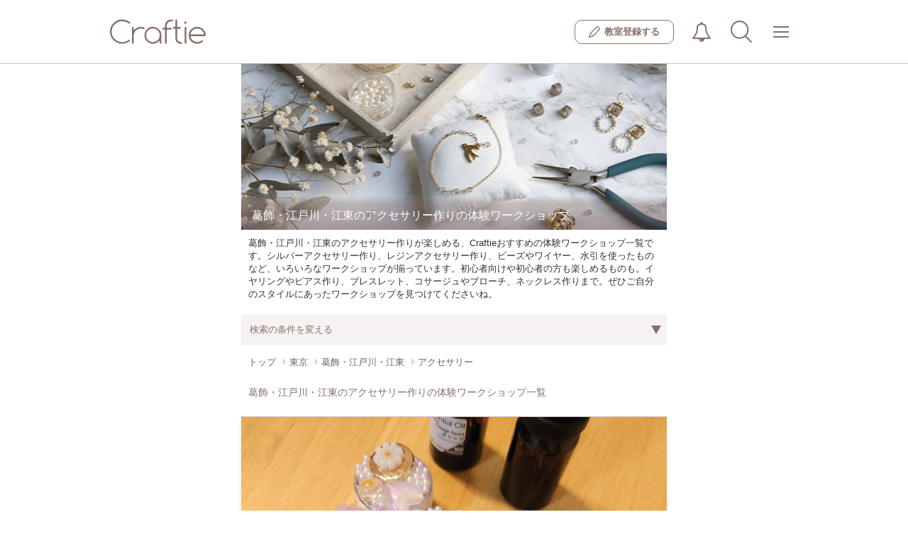

--- FILE ---
content_type: text/html; charset=utf-8
request_url: https://www.google.com/recaptcha/api2/aframe
body_size: 267
content:
<!DOCTYPE HTML><html><head><meta http-equiv="content-type" content="text/html; charset=UTF-8"></head><body><script nonce="b3o_q6SlhqX6Zj9nmpNHCw">/** Anti-fraud and anti-abuse applications only. See google.com/recaptcha */ try{var clients={'sodar':'https://pagead2.googlesyndication.com/pagead/sodar?'};window.addEventListener("message",function(a){try{if(a.source===window.parent){var b=JSON.parse(a.data);var c=clients[b['id']];if(c){var d=document.createElement('img');d.src=c+b['params']+'&rc='+(localStorage.getItem("rc::a")?sessionStorage.getItem("rc::b"):"");window.document.body.appendChild(d);sessionStorage.setItem("rc::e",parseInt(sessionStorage.getItem("rc::e")||0)+1);localStorage.setItem("rc::h",'1768647160142');}}}catch(b){}});window.parent.postMessage("_grecaptcha_ready", "*");}catch(b){}</script></body></html>

--- FILE ---
content_type: text/css
request_url: https://craftie.jp/assets/css/style-front.css?1585803233
body_size: 25240
content:
a {
  text-decoration: none;
}

a.block {
  overflow: hidden;
  display: block;
}

a.block:hover {
  background: #eee;
}

/* Utility
---------------------------------------- */
.gray {
  color: #999;
}
.b00 {
  border: none !important;
}
.p00 {
  padding: 0 !important;
}

.m00 {
  margin: 0 !important;
}

.mt3 {
  margin-top: 3px !important;
}

.mt15 {
  margin-top: 15px !important;
}
.mt30 {
  margin-top: 30px !important;
}

.mr15 {
  margin-right: 15px !important;
}

.mb5 {
  margin-bottom: 5px !important;
}

.mb10 {
  margin-bottom: 10px !important;
}

.mb15 {
  margin-bottom: 15px !important;
}

.mb20 {
  margin-bottom: 20px !important;
}

.mb30 {
  margin-bottom: 30px !important;
}

.mr10 {
  margin-right: 10px !important;
}

.ml10 {
  margin-left: 10px !important;
}

.text-normal {
  font-weight: normal;
}

.text-break {
  word-break: break-all;
}

/* Component
---------------------------------------- */

.cmp_heading_h1 {
  font-size: 16px;
  font-weight: bold;
  color: #88706c;
  margin: 20px 0 10px 0;
}

.cmp_btn_submit {
  color: #fff;
  background-color: #dfafaa;
  border-color: #ccc;
}

.cmp_btn_submit:hover {
  color: #fff;
  background-color: #daa39d;
  border-color: #ccc;
}

/* ---------------------------------------- */

h1 {
  font-size: 16px;
  font-weight: bold;
  text-align: left;
  margin: 15px 10px 0px;
  color: #88706c;
}

.container {
  position: relative;
  padding: 0;
  max-width: 600px;
}

.header {
  width: 100%;
  height: 50px;
  /* padding: 10px; */
}

.header h1 {
  margin: 0;
  padding: 0;
  display: inline-block;
}

.header .navnav {
  position: absolute;
  top: 50px;
  background: #f4f4f4;
  width: 100%;
  z-index: 999;
  margin: 0 -10px;
}

.header .navnav ul {
  list-style-type: none;
  margin: 0;
  padding: 0;
}

.header .navnav ul li {
  border-bottom: dotted 1px #aaa;
  text-align: left;
  padding: 1em;
}

.header .navnav ul li:hover {
  background: #ddd;
}

.header .navnav ul li a {
  color: #333;
}

.bb {
  border-bottom: 1px solid #ddd;
}

.bb20 {
  /* border-bottom: 8px solid #f3f3f3; */
  /*    box-shadow: 0 1px 0 0 rgba(0, 0, 0, 0.01),
        0 2px 0 0 rgba(0, 0, 0, 0.01),
        0 3px 0 0 rgba(0, 0, 0, 0.01),
        0 4px 0 0 rgba(0, 0, 0, 0.01),
        0 5px 0 0 rgba(0, 0, 0, 0.01),
        0 6px 0 0 rgba(0, 0, 0, 0.01),
        0 7px 0 0 rgba(0, 0, 0, 0.01),
        0 8px 0 0 rgba(0, 0, 0, 0.01);
        margin-bottom: 8px;*/
}

hr.colorful {
  /* FF3.6+ */ /* Chrome,Safari4+ */ /* Chrome10+,Safari5.1+ */ /* Opera 11.10+ */ /* IE10+ */
  background: linear-gradient(
    to right,
    #f44336 0%,
    #ff9800 17%,
    #ffeb3b 34%,
    #4caf50 50%,
    #2196f3 67%,
    #3f51b5 83%,
    #9c27b0 100%
  ); /* W3C */
  filter: progid:DXImageTransform.Microsoft.gradient(startColorstr='#f44336', endColorstr='#9c27b0', GradientType=1); /* IE6-9 */
  height: 2px;
  border: 0;
}

.footer {
  text-align: center;
  max-width: 600px;
  padding: 15px;
  margin: 0 auto;
  background: #ddd;
}

.footer-sm {
  max-width: 600px;
  margin: 0 auto;
  background: #fff;
  padding: 20px;
  margin-bottom: 60px;
}

.footer-sm p {
  text-align: center;
  color: #aaa;
  font-size: 85%;
}

.footer ul {
  padding: 0;
  margin: 0;
}

.footer ul li {
  text-decoration: none;
  list-style: none;
  text-align: left;
  padding: 5px 0;
}

.footer ul li a {
  color: #333;
}

.footer img {
  width: 40px;
}

/**********
 Content
***********/
.content {
  padding: 0 15px;
}

.content h3 {
  font-size: 14px;
  background: #ddd;
  border-bottom: 1px solid #ccc;
  margin: 10px 0px;
  padding: 5px 15px;
  text-align: left;
}

.col-xs-4 {
  padding-right: 8px;
  padding-left: 8px;
}

.col-xs-4 img {
  width: 100%;
}

ul.row-1-3 {
  padding: 0;
  margin: 0;
}

ul.row-1-3 li {
  float: left;
  width: 32%;
  margin-right: 1%;
  list-style: none;
  margin-bottom: 5px;
}

ul.row-1-3 li:nth-child(3n) {
  margin-right: 0;
}

.row-1-3 img {
  width: 100%;
}

ul.tab {
  margin: 0;
  padding: 0;
}

ul.tab li {
  float: left;
  text-align: center;
  width: 50%;
  list-style: none;
  text-decoration: none;
  padding: 10px;
  border-right: 1px solid #ddd;
  border-bottom: 3px solid #ddd;
}

ul.tab li:last-child {
  border-right: none;
}

ul.tab li.current {
  border-bottom: 3px solid #d69f99;
}

ul.tab li a {
  text-decoration: none;
  color: #777;
  font-size: 1.25em;
}

.lesson-content {
  overflow: hidden;
}

.lesson-content .profile {
  overflow: hidden;
  font-size: 1.1em;
  color: #777;
  padding: 10px;
}

.lesson-content p.cell {
  text-indent: 0;
  /* display: table-cell; */
  vertical-align: middle;
  /* margin: 0; */
  line-height: 1.5em;
}

.lesson-content .cell img {
  width: 30px;
  margin-right: 10px;
  vertical-align: middle;
}
.lesson-content .cell img.rev {
  width: 30px;
  border: none;
  margin: 0;
  vertical-align: middle;
}

.lesson-content p.cellTop {
  font-size: 12px;
  text-indent: 0;
  display: table-cell;
  vertical-align: middle;
  margin: 0;
  line-height: 1.5em;
}

.lesson-content .cellTop img {
  width: 30px;
  margin-right: 10px;
  vertical-align: middle;
}

.lesson-content .cellTop i {
  margin-right: 10px;
}

.lesson-content a {
  color: #333;
}

.lesson-content a .list {
  display: flex;
  overflow: hidden;
  border-bottom: 1px solid #ddd;
  padding: 10px;
}

.lesson-content .title {
  padding: 0;
  font-size: 1.2em;
}

/**********
 Lesson Detail
***********/

.lesson-content h2 {
  font-size: 1.25em;
  margin: 10px 0;
  text-align: left;
}

.lesson-content h3 {
  font-size: 1em;
  margin: 5px 0;
  padding: 0 20px;
  text-align: left;
}

.lesson-content .type {
  font-size: 12px;
  display: inline-block;
  float: right;
  background: #ddd;
  padding: 2px 15px;
}

.lesson-content .type2 {
  font-size: 12px;
  display: inline-block;
  color: #fff;
  background: #ccc;
  padding: 5px 15px 3px;
}
.lesson-content .status-yellow {
  background: #c7c35b;
}
.lesson-content .status-pink {
  background: #dfafaa;
}
.lesson-content .status-purple {
  background: #afb2c2;
}

.sub-category-wrap {
  margin-top: 10px;
}

.detail-area {
  display: none;
  margin: 10px 20px;
  padding-top: 15px;
  border-top: 1px solid #ddd;
}

.sub-category-title {
  padding: 2px 0 2px 12px;
  background-color: #fbfafa;
  color: #88706c;
}

.sub-category-list {
  list-style-type: none;
  padding: 0;
  margin: 0;
}

.sub-category-list > li {
  display: inline-block;
}

.sub-category-list > li > a {
  padding: 0 10px;
  text-decoration: none;
  color: #88706c;
}

.category-image {
  width: 68px;
  height: auto;
  margin-right: 10px;
}

.fuki-l,
.fuki-r {
  font-size: 90%;
  position: relative;
  background: #f0f0f0;
  padding: 10px;
  margin: 5px 10px 0;
}

.fuki-l img,
.fuki-r img {
  width: 50px;
  height: 50px;
}

.fuki-l:after {
  border: 10px solid transparent;
  border-bottom-color: #f0f0f0;
  border-top-width: 0;
  width: 0;
  top: -10px;
  content: "";
  display: block;
  left: 20px;
  position: absolute;
}

.fuki-r:after {
  border: 10px solid transparent;
  border-bottom-color: #f0f0f0;
  border-top-width: 0;
  width: 0;
  top: -10px;
  content: "";
  display: block;
  right: 20px;
  position: absolute;
}

.reserveArea {
  font-size: 12px;
  background: #e4e4e4;
  padding: 10px 0 0;
  text-align: center;
  width: 100%;
  max-width: 600px;
  position: fixed;
  bottom: 0;
  z-index: 999;
}

.tags a {
  margin-right: 5px;
  margin-bottom: 5px;
}

.midashi {
  padding: 6px 0 0 15px;
  margin-bottom: 5px;
}
h2.midashi {
  padding: 6px 0 0 22px;
  margin-bottom: 5px;
}

.midashi:before {
  display: block;
  content: "";
  position: absolute;
  left: 10px;
  width: 11px;
  height: 11px;
  margin-top: 2px;
  background-color: #b7c5b5;
  -webkit-transform: rotate(-45deg);
  transform: rotate(-45deg);
}

h2.midashi:before {
  display: block;
  content: "";
  position: absolute;
  left: 10px;
  width: 13px;
  height: 13px;
  background-color: #b7c5b5;
  -webkit-transform: rotate(-45deg);
  transform: rotate(-45deg);
}

.date-picker {
  border-radius: 4px;
}
#dateSearch {
  width: 80px;
  padding: 8px;
  border-radius: 4px;
  background-color: #e29a9b;
}

.search__place {
  width: 100%;
  float: none;
  margin-bottom: 20px;
}
.search__place .search__title {
  line-height: 1.2;
  margin-bottom: 10px;
  padding: 0 10px;
  color: #88706c;
  font-size: 16px;
  font-weight: normal;
}
.search__place-list {
  font-size: 12px;
  word-spacing: normal;
}
.search__place-list > li {
  position: relative;
  display: block;
  margin: 0;
  border-bottom: 1px solid #cec2bf;
  background-color: #f5f2f1;
  color: #88706c;
  font-size: 12px;
  word-spacing: normal;
}
.search__place-list > li:first-child {
  /* border-top: 1px solid #cec2bf; */
}
.search__place-list > li > a {
  position: relative;
  display: block;
  line-height: 1.2;
  padding: 15px 40px 15px 10px;
  color: inherit;
}
.search__place-list > li > a::after {
  content: "";
  position: absolute;
  top: 50%;
  right: 15px;
  display: block;
  width: 8px;
  height: 13px;
  margin-top: -6px;
  background-image: url(/assets/img/common/icon-chevron-right.svg);
  background-size: 100% 100%;
  background-repeat: no-repeat;
}
.search__place-list > li.place-list__toggle {
  display: block;
  overflow: hidden;
  margin-bottom: 0;
}
.search__place-list > li.place-list__toggle.is-active .list__title-toggle-btn {
  background-image: url(/assets/img/common/icon-chevron-up.svg);
}
.search__place-list > li.place-list__toggle.is-active .list__body {
  display: block;
}
.search__place-list > li.place-list__toggle.is-active .list__body li {
  margin-bottom: 0;
}
.search__place-list > li.place-list__toggle .list__title {
  position: relative;
  float: none;
  width: auto;
  line-height: 1.2;
}
.search__place-list > li.place-list__toggle .list__title-toggle-btn {
  content: "";
  position: absolute;
  top: 0;
  right: 0;
  display: block;
  width: 44px;
  height: 44px;
  background-image: url(/assets/img/common/icon-chevron-down.svg);
  background-size: 14px auto;
  background-position: center;
  background-repeat: no-repeat;
}
.search__place-list > li.place-list__toggle .list__body {
  display: none;
  overflow: hidden;
  background-color: #fff;
}
.search__place-list > li.place-list__toggle .list__body > li {
  border-top: 1px solid #cec2bf;
}
.search__place-list a {
  display: block;
  line-height: 1.2;
  padding: 15px 10px;
  color: inherit;
  text-align: left;
}

/*.midashi {
    position: relative;
    padding: .5em 1.5em;
    background: #f4f4f4;
    border-top: 1px dashed #ccc;
    border-bottom: 1px dashed #ccc;
    box-shadow: 0 7px 10px -5px rgba(0, 0, 0, .1) inset;
    margin-bottom: 15px;
    margin-right: -15px;
    margin-left: -15px;
}
.midashi::after {
    position: absolute;
    bottom: -11px;
    right: 10%;
    content: '\002702';
    color: #aaa;
    font-size: 18px;
    line-height: 1;
}*/

/**********
 Class Detail
***********/
.class-content {
  background: #eee;
  padding: 15px 15px 5px;
  overflow: hidden;
}

.class-content img {
  border-radius: 0;
  border: 2px solid #eee;
}

/* .class-content .pull-left img {
    width: 60px;
    margin-right: 10px;
    border-radius: 0;
} */

.class-content .lg {
  font-size: 1.25em;
  vertical-align: top;
  margin: 5px;
}

.lesson-content h2 {
  font-size: 1.25em;
  margin: 10px 0;
  text-align: left;
}

.lesson-content h3 {
  font-size: 1em;
  margin: 5px 0;
  padding: 0 20px;
  text-align: left;
}

.lesson-content .type {
  display: inline-block;
  float: right;
  background: #ddd;
  padding: 2px 15px;
}

.moreLead {
  text-decoration: underline;
}

dl dd {
  margin-bottom: 10px;
}

.catBox {
  text-align: center;
  margin-bottom: 10px;
}

.catBox p {
  font-size: 12px;
  margin: 5px 0 10px;
}

.catBox a {
  color: #313131;
}

.areaBox {
  display: table;
  font-size: 13px;
  padding: 0 5px;
  margin-bottom: 10px;
}

.areaBox a {
  display: table-cell;
  height: 4em;
}

/**********
 User
***********/
.hiddenArea {
  display: none;
}

.hiddenArea img {
  max-width: 200px;
}
.review {
  padding-bottom: 10px;
  overflow: hidden;
}
/**********
 User
***********/
.inputReview label {
  position: relative;
  display: inline-block;
  width: 100px;
  height: 100px;
}
.inputReview label span {
  position: absolute;
  top: 0;
  left: 0;
  display: inline-block;
  width: 100%;
  height: 100%;
  cursor: pointer;
}
.inputReview input[type="checkbox"] {
  opacity: 0;
  margin: 0;
}
.inputReview input[type="checkbox"]:checked {
  -webkit-appearance: none;
  -moz-appearance: none;
  -o-appearance: none;
  -ms-appearance: none;
}
.inputReview input[type="checkbox"]:checked:before {
  content: "";
  position: absolute;
  left: 0px;
  top: 0px;
  display: block;
  width: 100px;
  height: 100px;
}
.inputReview input[type="checkbox"]:focus {
  -webkit-appearance: none;
  -moz-appearance: none;
  -o-appearance: none;
  -ms-appearance: none;
  border: 0;
}
.inputReview label.type01 {
  background: url(../img/fun.png);
  background-size: cover;
}
.inputReview input[id="type1"]:checked + span:before {
  position: absolute;
  left: 0;
  top: 0;
  width: 100px;
  height: 100px;
  background: url(../img/fun2.png);
  background-size: cover;
  content: "";
}
/*.inputReview input[id="type1"]:checked:before {
    background: url(../img/fun2.png);
    background-size: cover;
}*/
.inputReview label.type02 {
  background: url(../img/nice.png);
  background-size: cover;
}
/*.inputReview input[id="type2"]:checked:before {
    background: url(../img/nice2.png);
    background-size: cover;
}*/
.inputReview input[id="type2"]:checked + span:before {
  position: absolute;
  left: 0;
  top: 0;
  width: 100px;
  height: 100px;
  background: url(../img/nice2.png);
  background-size: cover;
  content: "";
}
.inputReview label.type03 {
  background: url(../img/acmp.png);
  background-size: cover;
}
/*.inputReview input[id="type3"]:checked:before {
    background: url(../img/acmp2.png);
    background-size: cover;
}*/
.inputReview input[id="type3"]:checked + span:before {
  position: absolute;
  left: 0;
  top: 0;
  width: 100px;
  height: 100px;
  background: url(../img/acmp2.png);
  background-size: cover;
  content: "";
}

/**********
 Message
***********/
.message a {
  border: 1px solid #ddd;
  padding: 15px;
  margin-top: -1px;
  color: #313132;
  text-decoration: none;
}

.unread a {
  background: #f9f6f3;
}

.message a:hover {
  background: #eee;
}

.message .cell {
  vertical-align: top;
}

.message .cell img {
  width: 50px;
  border: 1px solid #ddd;
  vertical-align: top;
}

.message-detail {
  overflow: hidden;
  margin-bottom: 20px;
}

.message-detail .cell {
  vertical-align: top;
}

.message-detail .cell img {
  width: 100%;
  border: 1px solid #ddd;
}

.message-detail .text {
  background: #f9f6f3;
  border: 1px solid #eee;
  border-radius: 5px;
  padding: 10px;
  word-break: break-all;
}
.message-detail .text-r {
  position: relative;
}
.message-detail .text-r:after {
  content: url(../img/message-caret-l.png);
  position: absolute;
  left: -8px;
  top: 8px;
}
.message-detail .text-l {
  position: relative;
}
.message-detail .text-l:after {
  content: url(../img/message-caret-r.png);
  position: absolute;
  right: -8px;
  top: 8px;
}

/**********
 Override Bootstrap
***********/
.modal-dialog {
  margin: 0 auto !important;
}

.borderless td,
.borderless th {
  border: none !important;
  padding: 2px !important;
}

.nav-pills > li > a,
.nav-pills > li > .dropdown > a {
  color: #917874;
  font-size: 1.6em;
  padding: 3px 6px;
}

.nav-pills > li > .dropdown > a {
  padding: 6px;
}

.nav-pills > li > a.mypage {
  color: #917874;
  font-size: 1em;
  padding: 10px 0;
}

.table tbody tr td {
  width: 33.333%;
  vertical-align: middle;
  text-align: center;
  padding: 8px 4px;
}

.table tbody tr.lesson-detail td {
  border: none !important;
}

.table tbody tr td.link {
  text-align: center;
  width: 100%;
  height: 100%;
  border-bottom: 1px solid #ddd;
}

.table tbody tr td.link:hover {
  background: #ddd;
  cursor: pointer;
}

.table tbody tr td a {
  color: #777;
  text-decoration: none;
}

.form-control[disabled],
.form-control[readonly],
fieldset[disabled] {
  cursor: default;
  background-color: #f7f7f7;
  opacity: 1;
  color: #999;
}

.modal-dialog {
  margin: 5px;
}
@media (max-width: 767px) {
  .lesson-content .cell img.rev {
    width: 25px;
    border: none;
    margin: 0;
    vertical-align: middle;
  }
}

/*
 * The following styles are auto-applied to elements with
 * transition="modal" when their visibility is toggled
 * by Vue.js.
 *
 * You can easily play with the modal transition by editing
 * these styles.
 */

.modal-enter {
  opacity: 0;
}

.modal-leave-active {
  opacity: 0;
}

.modal-enter .modal-container,
.modal-leave-active .modal-container {
  -webkit-transform: scale(1.1);
  transform: scale(1.1);
}

.category-modal-list {
  list-style-type: none;
  padding: 0;
  margin: 0;
}

.category-modal-list > li {
  position: relative;
  display: block;
  margin: 0;
  color: #88706c;
  font-size: 12px;
  word-spacing: normal;
}

.category-modal-list > li > div > a {
  position: relative;
  display: block;
  line-height: 1.2;
  padding: 0;
  color: inherit;
  border-bottom: 1px solid #cec2bf;
  background-color: #f5f2f1;
}

.category-modal-list > li > div > a::after {
  content: "";
  position: absolute;
  top: 50%;
  right: 15px;
  display: block;
  width: 8px;
  height: 13px;
  margin-top: -6px;
}

.sub-category-modal-list {
  list-style-type: none;
  padding: 0;
  margin: 0;
}

.sub-category-modal-list > li {
  position: relative;
  display: block;
  margin: 0;
  color: #88706c;
  font-size: 12px;
  word-spacing: normal;
}

.sub-category-modal-list > li > a {
  position: relative;
  display: block;
  line-height: 1.2;
  padding: 15px 40px 15px 10px;
  color: inherit;
  background-color: #fff;
}

.category-modal-btn-wrap {
  margin-top: 10px;
  text-align: right;
}

.category-modal-list-toggle-btn {
  position: absolute;
  top: 0;
  right: 0;
  display: block;
  width: 44px;
  height: 44px;
  background-image: url(/assets/img/common/icon-chevron-right.svg);
  background-size: 9px auto;
  background-position: center;
  background-repeat: no-repeat;
}

.is-active .category-modal-list-toggle-btn.down {
  background-image: url(/assets/img/common/icon-chevron-down.svg);
  background-size: 13px auto;
  cursor: pointer;
}

.is-active .category-modal-list-toggle-btn.up {
  background-image: url(/assets/img/common/icon-chevron-up.svg);
  background-size: 13px auto;
  cursor: pointer;
}

.category-modal-btn {
  position: relative;
  display: inline-block;
  line-height: 28px;
  padding-right: 30px;
  color: #88706c;
  font-size: 12px;
  cursor: pointer;
}

.category-modal-btn::after {
  content: "";
  position: absolute;
  top: 50%;
  right: 20px;
  display: block;
  width: 5px;
  height: 8px;
  margin-top: -4px;
  vertical-align: middle;
  background-image: url(/assets/img/common/icon-chevron-right.svg);
  background-size: 100% 100%;
  background-repeat: no-repeat;
}
.modal-thumb {
  margin-bottom: 16px;
}
.modal-thumb img {
  max-width: 100%;
  height: auto;
}

/*
 *
 * the following style is add adjustment
 *
 */
.section__noSearchResult {
  margin-bottom: 40px;
}

.section__title {
  line-height: 1.2;
  margin-bottom: 15px;
  padding: 0 10px;
  color: #88706c;
  font-size: 2rem;
  font-weight: bold;
}
.text__noresult {
  margin-bottom: 32px;
  padding-top: 40px;
  color: #88706c;
  font-size: 1.6rem;
}
.btn-wrapper {
  margin-bottom: 32px;
}
.btn-search {
  width: 240px;
  border: solid 1px #cec2bf;
  border-radius: 10px;
  background: transparent;
  color: #88706c;
}
.btn-search > img {
  margin-right: 8px;
}

/* slider
---------------------------------------- */
.slider {
  width: 1013px;
  margin-left: -13px;
  font-size: 0;
  word-spacing: -1em;
}

.slider__item {
  box-sizing: content-box;
  display: inline-block;
  width: 240px;
  margin-bottom: 20px;
  padding-left: 13px;
  vertical-align: top;
  font-size: 15px;
  word-spacing: normal;
  text-align: center;
}

.slider__item a {
  color: inherit;
  text-align: left;
}

.square_img_box {
  display: block;
  width: 240px;
  height: 240px;
  background-size: cover;
  background-position: center center;
  border: 1px solid #cec2bf;
}

.slider__item img {
  display: block;
  width: 100%;
  height: auto;
  border: 1px solid #cec2bf;
  box-sizing: border-box;
}

.slider__item p {
  margin-top: 8px;
  word-break: break-all;
}

.slider .item__shop {
  display: block;
  border: 1px solid #cec2bf;
  box-sizing: border-box;
}

.slider .item__shop img {
  display: block;
  border: none;
  box-sizing: border-box;
}

.slider .item__shop .logo {
  display: flex;
  align-items: center;
  justify-content: center;
  height: 60px;
  padding: 5px;
  box-sizing: border-box;
}

.slider .item__shop .logo img {
  display: block;
  display: block;
  width: auto;
  height: auto;
  max-width: 230px;
  max-height: 50px;
  border: none;
}

.slider .item__category {
  display: block;
  position: relative;
  color: inherit;
}

.slider .item__category .category__text {
  position: absolute;
  top: 50%;
  width: 100%;
  line-height: 1.2;
  padding: 25px 5px;
  box-sizing: border-box;
  background-color: rgba(255, 255, 255, 0.7);
  text-shadow: 0 1px 2px rgba(87, 24, 6, 0.35);
  text-align: center;
  color: #88706c;
  font-size: 16px;
  -webkit-transform: translateY(-50%);
  transform: translateY(-50%);
}

.slider .item__category img {
  border: none;
}

.slider .item__partner {
  text-align: center;
  vertical-align: middle;
}

.slider .item__partner img {
  display: inline;
  width: auto;
  height: auto;
  border: none;
}
@media screen and (max-width: 480px) {
  .section__noSearchResult {
    overflow: hidden;
    margin-bottom: 40px;
    -webkit-transform: translateX(0);
    transform: translateX(0);
  }
  /* slider
---------------------------------------- */
  .slider {
    width: auto;
    margin-left: 0;
    font-size: 0;
    word-spacing: -1em;
  }
  .slider__item {
    box-sizing: content-box;
    display: inline-block;
    width: 125px;
    margin: 0;
    padding-left: 10px;
    vertical-align: top;
    font-size: 15px;
    word-spacing: normal;
    text-align: center;
  }
  .slider__item a {
    color: inherit;
    text-align: left;
  }

  .square_img_box {
    display: block;
    width: 125px;
    height: 125px;
    background-size: cover;
    background-position: center center;
  }

  .slider__item img {
    display: block;
    width: 100%;
    height: auto;
    border: 1px solid #cec2bf;
    box-sizing: border-box;
  }
  .slider__item p {
    display: none;
  }
  .slider .item__shop {
    display: block;
    border: 1px solid #cec2bf;
    box-sizing: border-box;
  }
  .slider .item__shop img {
    border: none;
  }
  .slider .item__shop .logo {
    display: flex;
    align-items: center;
    justify-content: center;
    height: 33px;
    padding: 5px;
    box-sizing: border-box;
  }
  .slider .item__shop .logo img {
    display: block;
    display: block;
    width: auto;
    height: auto;
    max-width: 115px;
    max-height: 23px;
  }
  .slider .item__category {
    display: block;
    position: relative;
    color: inherit;
  }
  .slider .item__category .category__text {
    position: absolute;
    top: 50%;
    width: 100%;
    line-height: 1.2;
    padding: 10px 2px;
    box-sizing: border-box;
    background-color: rgba(255, 255, 255, 0.7);
    text-shadow: 0 1px 2px rgba(87, 24, 6, 0.35);
    text-align: center;
    color: #88706c;
    font-size: 10px;
    -webkit-transform: translateY(-50%);
    transform: translateY(-50%);
  }
  .slider .item__category img {
    border: none;
  }
  .slider .item__partner {
    display: block;
    padding: 0 5px;
  }
  .slider .item__partner img {
    display: block;
    width: 100%;
    height: auto;
    border: none;
  }
}


--- FILE ---
content_type: text/css
request_url: https://craftie.jp/assets/css/migration.css?1753854991
body_size: 182343
content:
html body{font-family:\\30D2\30E9\30AE\30CE\89D2\30B4 Pro W3,\\30D2\30E9\30AE\30CE\89D2\30B4 Pro,Hiragino Kaku Gothic Pro,\\30E1\30A4\30EA\30AA,Meiryo,sans-serif;-webkit-font-smoothing:antialiased}select{-webkit-appearance:none;-moz-appearance:none;appearance:none}select::-ms-expand{display:none}ul{list-style-type:none;padding:0}.sp-none{display:none}@media screen and (min-width:736px){.sp-none{display:inline}}.link-pageback{display:inline-block;margin-bottom:20px;color:#88706c}.font-bold{font-weight:700}.pointer{cursor:pointer}.text-center{text-align:center}.c-error-message{color:red}.u-inline-block{display:inline-block}@media only screen and (min-width:737px){.u-inline-block--pc{display:inline-block}}@media only screen and (max-width:736px){.u-inline-block--sp{display:inline-block}}@media only screen and (min-width:737px){.u-inline-block--sp{display:none}}@media only screen and (max-width:736px){.u-inline-block--pc{display:none}}.u-block{display:block}@media only screen and (min-width:737px){.u-block--pc{display:block}}@media only screen and (max-width:736px){.u-block--sp{display:block}}@media only screen and (min-width:737px){.u-block--sp{display:none}}@media only screen and (max-width:736px){.u-block--pc{display:none}}.u-none{display:none}@media only screen and (min-width:737px){.u-none--pc{display:none}}@media only screen and (max-width:736px){.u-none--sp{display:none}}.container-modern{max-width:1000px;margin:90px auto 0}@media screen and (max-width:480px){.container-modern{margin-top:50px}}body,html{height:100%}@media screen and (max-width:480px){html.is-fixed--sp{overflow:hidden}}.container{padding:10px 0 0}.clearfix:after{content:" ";display:block;clear:both}.hero{width:100%;min-width:1000px;margin:0 auto;padding-top:0}@media screen and (max-width:480px){.hero{min-width:320px}}.main-content{padding-top:90px}.tab-content{min-height:120px}.tab-content .attention-workshop-notfound{width:600px;height:240px;display:flex;align-items:center;justify-content:center;margin:0}@media screen and (max-width:480px){.tab-content .attention-workshop-notfound{width:100%}}.tab-content .lesson-content .main{width:100%;height:100%;display:flex;align-items:center;justify-content:center;overflow:hidden}.legacy-layout .container{margin:50px auto 0;padding:10px 0 0}@media screen and (min-width:481px){.legacy-layout .container{margin:90px auto 0}}.legacy-layout .main-content{padding-top:0}.legacy-layout .main-content .link{color:#88706c}.process{height:100%}.l_container,.process{width:100%;overflow:hidden}.l_container{min-width:1000px}@media screen and (max-width:480px){.l_container{min-width:320px}}@media screen and (min-width:481px) and (max-width:768px){.l_container{min-width:100%;overflow:auto}}.l_contents,.page-outer{margin:90px 0 0}.header-news{padding:16px;border-bottom:1px solid #e8e8e8}.header-news__inner{max-width:1000px;margin:auto}.container.container-inner{padding:0 0 30px}@media screen and (max-width:480px){.l_contents,.page-outer{margin:50px 0 0}.header-news{font-size:12px}}.migration .footer{max-width:100%}.migration .footer:not(.myclass-footer){border-top:1px solid #cec2bf;background-color:#f5f2f1;padding:0}.migration .footer__inner{width:100%;margin:0 auto;padding:30px 0}.migration .footer__link{margin-bottom:35px;text-align:center;font-size:0;word-spacing:-1em}.migration .footer__link .footer__linklist{display:inline-block}.migration .footer__link .footer__linklist:last-child li:last-child{padding-right:0;margin-right:0;border-right:none}.migration .footer__link li{display:inline-block;line-height:1.2;margin-right:15px;border-right:1px solid #88706c;vertical-align:middle;font-size:12px;word-spacing:normal;padding:0 15px 0 0}.migration .footer__link li a{color:#88706c}.migration .footer__sns{text-align:center;font-size:0;word-spacing:-1em}.migration .footer__sns li{display:inline-block;vertical-align:middle;margin:0 10px;font-size:12px;word-spacing:normal;padding:0}.migration .footer__sns li a{display:block;width:34px;height:34px;background-position:0 0;background-repeat:no-repeat;background-size:100% 100%}.migration .footer__sns li a.sns-instagram{background-image:url("/assets/img/common/icon-sns-instagram.png")}.migration .footer__sns li a.sns-facebook{background-image:url("/assets/img/common/icon-sns-facebook.png")}.migration .footer__sns li a.sns-line{background-image:url("/assets/img/common/icon-sns-line.png")}.migration .footer__sns li a.sns-twitter{background-image:url("/assets/img/common/icon-sns-twitter.png")}.migration .copy{padding:25px 0 82px;text-align:center;color:#cec2bf;font-size:12px}.migration .copy small{font-size:100%}@media screen and (max-width:480px){.container{padding-top:50px}.hero{padding-top:0}.main-content{height:auto}.hero__list{height:213px;height:auto}.migration .footer{border-top:1px solid #cec2bf}.migration .footer__inner{width:100%;margin:0 auto;padding:10px}.migration .footer__link{display:flex;margin-bottom:5px;text-align:left;font-size:0;word-spacing:-1em}.migration .footer__link .footer__linklist{display:block;width:50%;flex:1 1 auto}.migration .footer__link li{display:block;line-height:1.2;margin:0 0 15px;padding:0;border:none;vertical-align:top;box-sizing:border-box;font-size:12px;word-spacing:normal}.migration .footer__link li a{color:#88706c}.migration .footer__sns{text-align:center;font-size:0;word-spacing:-1em;margin-bottom:10px}.migration .footer__sns li{display:inline-block;vertical-align:middle;margin:0 12px;font-size:12px;word-spacing:normal}.migration .footer__sns li a{display:block;width:20px;height:20px;background-position:0 0;background-repeat:no-repeat;background-size:100% 100%}.migration .footer__sns li a.sns-instagram{background-image:url("/assets/img/common/icon-sns-instagram.png")}.migration .footer__sns li a.sns-facebook{background-image:url("/assets/img/common/icon-sns-facebook.png")}.migration .footer__sns li a.sns-line{background-image:url("/assets/img/common/icon-sns-line.png")}.migration .footer__sns li a.sns-twitter{background-image:url("/assets/img/common/icon-sns-twitter.png")}.migration .copy{padding:10px 0 72px;text-align:center;color:#cec2bf;font-size:10px}}.title__outer{position:relative}.title__outer .category-main-title{position:absolute;bottom:0;width:100%;background-image:linear-gradient(0deg,rgba(79,50,45,.43),hsla(9,11%,48%,.3692) 75%,hsla(9,11%,48%,.3655) 0,hsla(12,12%,92%,.0449) 96%,hsla(0,0%,100%,0));margin:0;padding:20px 15px 10px;background-position:bottom;background-size:contain;color:#fff;font-weight:400;line-height:1.25}.title__outer img{max-width:100%;height:auto}.category-main-text{padding:10px}img{max-width:100%;height:auto}.lesson-content .detail{padding:10px}.lesson-content .readmore{margin-top:1em;margin-bottom:1em}.lesson-content .btn-block-def{padding-right:0;padding-top:0;padding-bottom:0;color:#88706c}.lesson-content .btn-block-def .fa{margin-left:9px}.lesson-content .user-thumb{width:60px;margin-right:10px;border-radius:0}.lesson-content .tags{overflow:hidden;margin-bottom:1em}.lesson-content .status{margin-bottom:20px}.phonenumber a{color:#333}.slider{width:1012px;margin-left:-15px;font-size:0;word-spacing:-1em;display:block}@media screen and (max-width:495px){.slider{width:auto;margin:0;font-size:0;word-spacing:-1em}}.slider.slider--flex{display:flex;flex-wrap:wrap}@media screen and (max-width:495px){.slider.slider--flex{display:block}}.slider.slider--flex .slick-track{display:flex}@media screen and (max-width:495px){.slider.slider--flex .slick-track{display:flex}}.slider.slider--flex .slider__item{display:flex}@media screen and (max-width:495px){.slider.slider--flex .slider__item{display:block}}@media screen and (max-width:495px){.slider.slider--flex .slider__item--wide{width:calc((100vw - 30px) * .4);box-sizing:border-box}}.slider.slider--flex .slider__item a{width:100%;display:block}.slider__item{display:inline-block;width:241px;margin:0 0 20px;padding:0 0 0 12px;vertical-align:top;font-size:15px;word-spacing:normal;text-align:center}@media screen and (max-width:495px){.slider__item{display:inline-block;flex-direction:column;box-sizing:border-box;width:125px;margin:0;padding-left:10px;font-size:15px}}.slider__item a{color:inherit;text-align:left}@media screen and (max-width:495px){.slider__item a{color:inherit;text-align:left}}.slider__item img{display:block;width:100%;height:auto;box-sizing:border-box}.slider__item p{margin-top:8px;word-break:break-all}@media screen and (max-width:495px){.slider__item p{display:none}}.slider__item .slider__item__thumb{object-fit:cover;overflow:hidden;font-family:"object-fit:cover;";width:117px;height:127px;border:1px solid #cec2bf;max-width:inherit}@media screen and (min-width:736px){.slider__item .slider__item__thumb{width:242px;height:242px}}.slider__item .slider__item__thumb.limited{object-fit:cover;overflow:hidden;font-family:"object-fit:cover;";width:100vw;height:127.05px;border:none;max-width:100%}@media screen and (min-width:736px){.slider__item .slider__item__thumb.limited{width:239px;height:180.75px}}.slider__item__text p{display:block}@media screen and (max-width:495px){.slider__item__text p{font-size:12px;display:block}}@media screen and (max-width:495px){.slider__item__cover .slider__item__thumb{object-fit:cover;overflow:hidden;font-family:"object-fit:cover;";width:100vw;height:125px;border:1px solid #cec2bf;box-sizing:content-box}}.slider .item__shop{display:block;height:100%;border:1px solid #cec2bf}@media screen and (max-width:495px){.slider .item__shop{display:block;border:1px solid #cec2bf;box-sizing:border-box}}.slider .item__shop:hover{text-decoration:none}.slider .item__shop *{box-sizing:border-box}.slider .item__shop .logo{display:flex;align-items:center;justify-content:center;height:60px;padding:5px;text-align:center}@media screen and (max-width:495px){.slider .item__shop .logo{height:33px;padding:5px;box-sizing:border-box;text-align:center}}.slider .item__shop .logo img{display:inline-block;width:auto;height:auto;max-width:230px;max-height:50px;border:none}@media screen and (max-width:495px){.slider .item__shop .logo img{display:inline-block;width:auto;height:auto;max-width:115px;max-height:23px}}.slider .item__shop .img{width:100%;height:0;padding:0 0 75.63025210084034%;background-position:50%;background-repeat:no-repeat;background-size:cover}.slider .item__shop .text{color:#88706c;width:100%;font-size:13px;text-align:center;padding:13px 10px 7px}.slider .item__shop .text p{width:100%;margin:0}@media screen and (max-width:495px){.slider .item__shop .text p{display:block}}@media screen and (max-width:495px){.slider .item__shop img{border:none}}.slider .item__partner{text-align:center;vertical-align:middle}@media screen and (max-width:495px){.slider .item__partner{display:block;padding:0 5px}}.slider .item__partner img{display:inline;width:auto;height:auto;border:none}@media screen and (max-width:495px){.slider .item__partner img{display:block;width:100%;height:auto;border:none}}.slider .square_img_box{display:block;width:240px;height:240px;background-size:cover;background-position:50%;border:1px solid #cec2bf}@media screen and (max-width:495px){.slider .square_img_box{width:100%;height:127px}}.migration .header{position:fixed;background-color:#fff;display:-webkit-box;display:flex;-webkit-box-align:center;align-items:center;width:100%;height:90px;border-bottom:1px solid #cec2bf;z-index:12;top:0;box-sizing:border-box}@media screen and (max-width:480px){.migration .header{position:fixed;display:-webkit-box;display:flex;-webkit-box-align:center;align-items:center;width:100%;height:50px;min-width:320px;border-bottom:1px solid #cec2bf;margin:0 auto;box-sizing:border-box;z-index:12}}.migration .header *{box-sizing:border-box}.migration .reset-style__button{border:none;text-align:left;background:none;text-decoration:none;margin:0;padding:0;outline:none}.migration .header__inner{width:1000px;display:-webkit-box;display:flex;flex-wrap:wrap;-webkit-box-align:center;align-items:center;margin:0 auto;z-index:12;padding:0 15px}.migration .header__inner__simple{-webkit-box-pack:center;justify-content:center}.migration .header__logo{-webkit-box-flex:0;flex:0 0 135px;width:135px}@media screen and (max-width:480px){.migration .header__logo{-webkit-box-flex:0;flex:0 0 auto;width:auto}}.migration .header__logo .logo{display:block}.migration .header__logo img{max-width:100%;height:100%}@media screen and (max-width:480px){.migration .header__logo img{display:block;width:92px}}.migration .header__nav{display:-webkit-box;display:flex;-webkit-box-align:center;align-items:center;-webkit-box-pack:end;justify-content:flex-end;-webkit-box-flex:1;flex:1 1 auto}@media screen and (max-width:480px){.migration .header__nav{display:-webkit-box;display:flex;-webkit-box-align:center;align-items:center;-webkit-box-pack:end;justify-content:flex-end;-webkit-box-flex:1;flex:1 1 auto}}.migration .header__name{width:48px;height:32px;text-align:center;color:#88706c;margin-right:18px;font-size:13px}.migration .header__name img{width:32px;height:32px;border-radius:50%}@media screen and (max-width:480px){.migration .header__name img{width:23px;height:23px}}@media screen and (max-width:480px){.migration .header__name{height:23px;color:#88706c;margin-right:0;font-size:12px}}@media screen and (min-width:769px){.migration .header__name:hover{text-decoration:underline}}.migration .header__join{color:#88706c;display:-webkit-box;display:flex;-webkit-box-pack:center;justify-content:center;-webkit-box-align:center;align-items:center;border:1px solid #88706c;border-radius:10px;min-width:140px;margin:0 15px 0 0;padding:7px 10px;box-sizing:border-box}@media screen and (max-width:767px){.migration .header__join{display:none}}.migration .header__join__icon{width:16px;display:block;margin:0 6px 0 0;line-height:1.2}.migration .header__join__text{font-weight:700;font-size:13px}.migration .header__button-icon{width:48px;height:48px;margin:0 8px 0 0;position:relative;display:-webkit-box;display:flex;-webkit-box-align:center;align-items:center;-webkit-box-pack:center;justify-content:center}@media screen and (max-width:480px){.migration .header__button-icon{margin:0;position:relative}}@media screen and (max-width:480px){.migration .header__button-icon--notification img,.migration .header__button-icon--search img{display:block;width:23px;height:23px}}.migration .header__button-icon--global_nav{margin:0}.migration .header__button-icon__outline{height:16px;display:block;position:relative}@media screen and (min-width:481px){.migration .header__button-icon__outline{width:22px}}@media screen and (max-width:480px){.migration .header__button-icon__outline{width:20px}}.migration .header__button-icon__bars:before{top:0}.migration .header__button-icon__bars:after,.migration .header__button-icon__bars:before{content:"";width:100%;height:2px;background-color:#88706c;position:absolute;display:block;margin:auto;left:0;right:0}.migration .header__button-icon__bars:after{top:14px}.migration .header__button-icon__bars--middle{width:100%;height:2px;background-color:#88706c;position:absolute;display:block;margin:auto;left:0;right:0;top:7px}.migration .header__button-icon .notification__tag{position:absolute;top:6px;right:8px;display:block;width:18px;height:18px;line-height:18px;border-radius:50%;background-color:#e83f3c;color:#fff;font-size:10px;text-align:center;font-style:normal}@media screen and (max-width:480px){.migration .header__button-icon .notification__tag{right:9px;background-color:#e83f3c}}@media screen and (min-width:769px){.migration .header__dropdown a:hover,.migration .header__dropdown button:hover{text-decoration:underline}}.migration .header__dropdown .dropdown__list{width:224px;display:none;position:absolute;top:90px;right:0;z-index:12;-webkit-overflow-scrolling:touch}@media screen and (max-width:480px){.migration .header__dropdown .dropdown__list{display:none;position:absolute;z-index:12;top:48px}}.migration .header__dropdown .dropdown__list:not(.dropdown__list__scroll){border:1px solid #dfdfdf;box-shadow:0 2px 6px rgba(0,0,0,.1);background-color:#fff}@media screen and (max-width:480px){.migration .header__dropdown .dropdown__list:not(.dropdown__list__scroll){border:1px solid #dfdfdf;box-shadow:0 2px 6px rgba(0,0,0,.1);background-color:#fff;right:-10px}}.migration .header__dropdown .dropdown__list--bg{background-color:rgba(0,0,0,.5)}.migration .header__dropdown .dropdown__list__scroll{height:calc(100vh - 90px);width:100%;display:none;position:absolute;z-index:12;overflow:auto;-webkit-overflow-scrolling:touch}@media screen and (max-width:480px){.migration .header__dropdown .dropdown__list__scroll{height:calc(100vh - 48px)}}.migration .header__dropdown .dropdown__list__scroll__outline{width:100%;max-width:1030px;position:relative;margin:0 auto;padding:0 0 200px}.migration .header__dropdown .dropdown__list__scroll__inner{width:224px;margin:0 0 0 auto;border-width:0 1px;border-style:solid;border-color:transparent #dfdfdf;background-color:#fff;position:relative;box-shadow:0 2px 6px rgba(0,0,0,.1)}.migration .header__dropdown .dropdown__list__scroll__inner--notification{margin:0 56px 0 auto}@media screen and (max-width:480px){.migration .header__dropdown .dropdown__list__scroll__inner--notification{margin:0 40px 0 auto}}.migration .header__dropdown .dropdown__list__scroll__inner--notification .notification__text{padding:10px 15px;display:block;font-size:13px;color:#88706c;word-break:break-all;word-wrap:break-word}.migration .header__dropdown .dropdown__list__scroll__inner--notification .notification__text--unread{background-color:#f5f2f1}.migration .header__dropdown .dropdown__list__scroll__inner--global_nav{margin:0 0 0 auto}.migration .header__dropdown .dropdown__list__scroll__li{width:100%;-webkit-box-orient:vertical;-webkit-box-direction:normal;flex-direction:column;display:-webkit-box;display:flex}.migration .header__dropdown .dropdown__list__scroll__li:not(:last-child){border-bottom:1px solid #dfdfdf}.migration .header__dropdown .dropdown__list__heading{color:#88706c;width:100%;min-height:28px;padding:0 15px;background-color:#f7f5f5;font-weight:700;display:-webkit-box;display:flex;-webkit-box-align:center;align-items:center;position:relative}@media screen and (min-width:769px){.migration .header__dropdown .dropdown__list__heading__arrow:hover .dropdown__list__heading__arrow--r{-webkit-transform:translateX(3px);transform:translateX(3px)}}.migration .header__dropdown .dropdown__list__heading__arrow--r{position:absolute;width:10px;height:8px;right:15px;top:0;bottom:0;margin:auto;display:block;-webkit-transition:all .15s linear;transition:all .15s linear}.migration .header__dropdown .dropdown__list__heading__arrow--r:before{content:"";display:block;border-width:5px 0 5px 8px;border-color:transparent transparent transparent #88706c;border-style:solid}.migration .header__dropdown .dropdown__list__heading .svg-stroke{stroke:#88706c;fill:transparent;stroke-linecap:round;stroke-miterlimit:10;stroke-width:4px}.migration .header__dropdown .dropdown__list__heading.main_heading{width:100%;min-height:46px;ddisplay:flex;-webkit-box-align:center;align-items:center;-webkit-box-pack:justify;justify-content:space-between;position:relative}@media screen and (min-width:769px){.migration .header__dropdown .dropdown__list__heading.main_heading:hover .main_heading__arrow--r{-webkit-transform:translateX(3px);transform:translateX(3px)}}.migration .header__dropdown .dropdown__list__heading.main_heading .main_heading__arrow--r{position:absolute;width:10px;height:8px;right:15px;top:0;bottom:0;margin:auto;display:block;-webkit-transition:all .15s linear;transition:all .15s linear}.migration .header__dropdown .dropdown__list__heading.main_heading .main_heading__arrow--r:before{content:"";display:block;border-width:5px 0 5px 8px;border-color:transparent transparent transparent #fff;border-style:solid}.migration .header__dropdown .dropdown__list__heading.search_ws .search_ws__icon{width:18px;height:18px;margin:0 13px 0 0}.migration .header__dropdown .dropdown__list__heading.search_ws .search_ws__icon .svg-stroke{fill:transparent;stroke-linecap:round;stroke-miterlimit:10;stroke-width:4px}.migration .header__dropdown .dropdown__list__heading.search_ws .search_ws__text{font-size:13px}.migration .header__dropdown .dropdown__list__heading--lightBrown{color:#88706c;background-color:#f7f5f5}.migration .header__dropdown .dropdown__list__heading--lightBrown .svg-stroke{stroke:#88706c}.migration .header__dropdown .dropdown__list__heading--darkBrown{color:#fff;background-color:#88706c}.migration .header__dropdown .dropdown__list__heading--darkBrown .svg-stroke{stroke:#f7f5f5}.migration .header__dropdown .dropdown__list__link{color:#88706c;min-height:46px;padding:0 15px;display:-webkit-box;display:flex;width:100%;-webkit-box-align:center;align-items:center;position:relative;font-size:13px}.migration .header__dropdown .dropdown__list__link--bg{background-color:#f7f5f5}.migration .header__dropdown .dropdown__list .open-sub-menu-button{min-height:46px;color:#88706c;width:100%;font-size:13px;white-space:nowrap;position:relative;display:block;padding:0 15px}.migration .header__dropdown .dropdown__list .open-sub-menu-button__arrow{position:absolute;width:10px;height:8px;right:15px;top:0;bottom:0;margin:auto;display:block;-webkit-transition:all .15s ease;transition:all .15s ease}.migration .header__dropdown .dropdown__list .open-sub-menu-button__arrow:before{content:"";display:block;border-width:8px 5px 0;border-color:#88706c transparent transparent;border-style:solid}.migration .header__dropdown .dropdown__list .open-sub-menu-button.is-active .open-sub-menu-button__arrow{-webkit-transform:rotate(180deg);transform:rotate(180deg)}.migration .header__dropdown.is-active .header__button-icon__bars:before{-webkit-animation:topBarIMeenuButton .4s ease 0s 1;animation:topBarIMeenuButton .4s ease 0s 1;-webkit-animation-fill-mode:forwards;animation-fill-mode:forwards}.migration .header__dropdown.is-active .header__button-icon__bars:after{-webkit-animation:bottomBarIMeenuButton .4s ease 0s 1;animation:bottomBarIMeenuButton .4s ease 0s 1;-webkit-animation-fill-mode:forwards;animation-fill-mode:forwards}.migration .header__dropdown.is-active .header__button-icon__bars--middle{-webkit-animation:middleBarIMeenuButton .4s ease 0s 1;animation:middleBarIMeenuButton .4s ease 0s 1;-webkit-animation-fill-mode:forwards;animation-fill-mode:forwards}.migration .header__dropdown.is-active .dropdown__list{display:block}.migration .header__dropdown.is-disabled .header__button-icon__bars:before{-webkit-animation:topBarIMeenuButton--reverse .4s ease 0s 1;animation:topBarIMeenuButton--reverse .4s ease 0s 1;-webkit-animation-fill-mode:forwards;animation-fill-mode:forwards}.migration .header__dropdown.is-disabled .header__button-icon__bars:after{-webkit-animation:bottomBarIMeenuButton--reverse .4s ease 0s 1;animation:bottomBarIMeenuButton--reverse .4s ease 0s 1;-webkit-animation-fill-mode:forwards;animation-fill-mode:forwards}.migration .header__dropdown.is-disabled .header__button-icon__bars--middle{-webkit-animation:middleBarIMeenuButton--reverse .4s ease 0s 1;animation:middleBarIMeenuButton--reverse .4s ease 0s 1;-webkit-animation-fill-mode:forwards;animation-fill-mode:forwards}.migration .dropdown-sub{border-top:1px solid #ddd}.migration .dropdown-sub.is-disabled{display:none}.migration .dropdown-sub__li{width:100%;-webkit-box-orient:vertical;-webkit-box-direction:normal;flex-direction:column;display:-webkit-box;display:flex}.migration .dropdown-sub__li:not(:last-child){border-bottom:1px solid #ddd}.migration .dropdown-sub__li .dropdown-sub__col{min-height:46px;color:#88706c;padding:0 15px;display:-webkit-box;display:flex;-webkit-box-align:center;align-items:center;width:100%}.migration .dropdown-sub__li .dropdown-sub__col .col-icon{width:16px;margin:0 15px 0 0;background-position:50%;background-size:cover;display:-webkit-box;display:flex;-webkit-box-align:center;align-items:center;-webkit-box-pack:center;justify-content:center}.migration .dropdown-sub__li .dropdown-sub__col .col-icon img{display:block}@media screen and (max-width:480px){.migration .dropdown-sub__li .dropdown-sub__col .col-icon img{width:22px;height:22px}}.migration .dropdown-sub__li .dropdown-sub__col .col-text{font-size:13px}@-webkit-keyframes topBarIMeenuButton{0%{-webkit-transform:translateY(0) rotate(0deg);transform:translateY(0) rotate(0deg)}50%{-webkit-transform:translateY(7px) rotate(0deg);transform:translateY(7px) rotate(0deg)}to{-webkit-transform:translateY(7px) rotate(45deg);transform:translateY(7px) rotate(45deg)}}@keyframes topBarIMeenuButton{0%{-webkit-transform:translateY(0) rotate(0deg);transform:translateY(0) rotate(0deg)}50%{-webkit-transform:translateY(7px) rotate(0deg);transform:translateY(7px) rotate(0deg)}to{-webkit-transform:translateY(7px) rotate(45deg);transform:translateY(7px) rotate(45deg)}}@-webkit-keyframes bottomBarIMeenuButton{0%{-webkit-transform:translateY(0) rotate(0deg);transform:translateY(0) rotate(0deg)}50%{-webkit-transform:translateY(-7px) rotate(0deg);transform:translateY(-7px) rotate(0deg)}to{-webkit-transform:translateY(-7px) rotate(-45deg);transform:translateY(-7px) rotate(-45deg)}}@keyframes bottomBarIMeenuButton{0%{-webkit-transform:translateY(0) rotate(0deg);transform:translateY(0) rotate(0deg)}50%{-webkit-transform:translateY(-7px) rotate(0deg);transform:translateY(-7px) rotate(0deg)}to{-webkit-transform:translateY(-7px) rotate(-45deg);transform:translateY(-7px) rotate(-45deg)}}@-webkit-keyframes middleBarIMeenuButton{0%{-webkit-transform:translateY(0) rotate(0deg);transform:translateY(0) rotate(0deg)}50%{-webkit-transform:translateY(0) rotate(0deg);transform:translateY(0) rotate(0deg)}to{-webkit-transform:translateY(0) rotate(-45deg);transform:translateY(0) rotate(-45deg)}}@keyframes middleBarIMeenuButton{0%{-webkit-transform:translateY(0) rotate(0deg);transform:translateY(0) rotate(0deg)}50%{-webkit-transform:translateY(0) rotate(0deg);transform:translateY(0) rotate(0deg)}to{-webkit-transform:translateY(0) rotate(-45deg);transform:translateY(0) rotate(-45deg)}}@-webkit-keyframes topBarIMeenuButton--reverse{0%{-webkit-transform:translateY(7px) rotate(45deg);transform:translateY(7px) rotate(45deg)}50%{-webkit-transform:translateY(7px) rotate(0deg);transform:translateY(7px) rotate(0deg)}to{-webkit-transform:translateY(0) rotate(0deg);transform:translateY(0) rotate(0deg)}}@keyframes topBarIMeenuButton--reverse{0%{-webkit-transform:translateY(7px) rotate(45deg);transform:translateY(7px) rotate(45deg)}50%{-webkit-transform:translateY(7px) rotate(0deg);transform:translateY(7px) rotate(0deg)}to{-webkit-transform:translateY(0) rotate(0deg);transform:translateY(0) rotate(0deg)}}@-webkit-keyframes bottomBarIMeenuButton--reverse{0%{-webkit-transform:translateY(-7px) rotate(-45deg);transform:translateY(-7px) rotate(-45deg)}50%{-webkit-transform:translateY(-7px) rotate(0deg);transform:translateY(-7px) rotate(0deg)}to{-webkit-transform:translateY(0) rotate(0deg);transform:translateY(0) rotate(0deg)}}@keyframes bottomBarIMeenuButton--reverse{0%{-webkit-transform:translateY(-7px) rotate(-45deg);transform:translateY(-7px) rotate(-45deg)}50%{-webkit-transform:translateY(-7px) rotate(0deg);transform:translateY(-7px) rotate(0deg)}to{-webkit-transform:translateY(0) rotate(0deg);transform:translateY(0) rotate(0deg)}}@-webkit-keyframes middleBarIMeenuButton--reverse{0%{-webkit-transform:translateY(0) rotate(-45deg);transform:translateY(0) rotate(-45deg)}50%{-webkit-transform:translateY(0) rotate(0deg);transform:translateY(0) rotate(0deg)}to{-webkit-transform:translateY(0) rotate(0deg);transform:translateY(0) rotate(0deg)}}@keyframes middleBarIMeenuButton--reverse{0%{-webkit-transform:translateY(0) rotate(-45deg);transform:translateY(0) rotate(-45deg)}50%{-webkit-transform:translateY(0) rotate(0deg);transform:translateY(0) rotate(0deg)}to{-webkit-transform:translateY(0) rotate(0deg);transform:translateY(0) rotate(0deg)}}.myclass-footer{overflow:hidden;border-top:1px solid #ddd;font-size:11px;background-color:transparent;text-align:center;margin:40px auto 0;padding:10px 0}@media screen and (min-width:769px){.myclass-footer{width:1040px}}.myclass-footer-inner{display:flex;margin:0 0 14px}@media screen and (min-width:736px){.myclass-footer-inner{width:66.7%;margin:0 auto 14px}}.myclass-footer__block{box-sizing:border-box;width:50%;padding:0 10px}@media screen and (min-width:736px){.myclass-footer__block{box-sizing:border-box;width:50%;padding:0 10px}}.myclass-footer__list-item{line-height:2em;list-style:none;text-align:left}.myclass-footer__list-item a{color:#9b907f;font-size:14px;text-decoration:none}.myclass-footer__list-item a:hover{text-decoration:underline}.myclass-footer__copyrights{margin-bottom:10px}.myclass-footer__border{padding:30px 0 0;background-image:linear-gradient(90deg,#9b907f,#9b907f 1px,transparent 2px,transparent 4px);background-size:5px 1px;background-position:top;background-repeat:repeat-x}.migration .footer__link li a{font-size:12px}:root{--swiper-theme-color:#007aff}.swiper-container{margin-left:auto;margin-right:auto;position:relative;overflow:hidden;list-style:none;z-index:1}.swiper-container-vertical>.swiper-wrapper{flex-direction:column}.swiper-wrapper{position:relative;width:100%;height:100%;z-index:1;display:flex;transition-property:transform;box-sizing:content-box}.swiper-container-android .swiper-slide,.swiper-wrapper{transform:translateZ(0)}.swiper-container-multirow>.swiper-wrapper{flex-wrap:wrap}.swiper-container-multirow-column>.swiper-wrapper{flex-wrap:wrap;flex-direction:column}.swiper-container-free-mode>.swiper-wrapper{transition-timing-function:ease-out;margin:0 auto}.swiper-slide{flex-shrink:0;width:100%;height:100%;position:relative;transition-property:transform}.swiper-slide-invisible-blank{visibility:hidden}.swiper-container-autoheight,.swiper-container-autoheight .swiper-slide{height:auto}.swiper-container-autoheight .swiper-wrapper{align-items:flex-start;transition-property:transform,height}.swiper-container-3d{perspective:1200px}.swiper-container-3d .swiper-cube-shadow,.swiper-container-3d .swiper-slide,.swiper-container-3d .swiper-slide-shadow-bottom,.swiper-container-3d .swiper-slide-shadow-left,.swiper-container-3d .swiper-slide-shadow-right,.swiper-container-3d .swiper-slide-shadow-top,.swiper-container-3d .swiper-wrapper{transform-style:preserve-3d}.swiper-container-3d .swiper-slide-shadow-bottom,.swiper-container-3d .swiper-slide-shadow-left,.swiper-container-3d .swiper-slide-shadow-right,.swiper-container-3d .swiper-slide-shadow-top{position:absolute;left:0;top:0;width:100%;height:100%;pointer-events:none;z-index:10}.swiper-container-3d .swiper-slide-shadow-left{background-image:linear-gradient(270deg,rgba(0,0,0,.5),transparent)}.swiper-container-3d .swiper-slide-shadow-right{background-image:linear-gradient(90deg,rgba(0,0,0,.5),transparent)}.swiper-container-3d .swiper-slide-shadow-top{background-image:linear-gradient(0deg,rgba(0,0,0,.5),transparent)}.swiper-container-3d .swiper-slide-shadow-bottom{background-image:linear-gradient(180deg,rgba(0,0,0,.5),transparent)}.swiper-container-css-mode>.swiper-wrapper{overflow:auto;scrollbar-width:none;-ms-overflow-style:none}.swiper-container-css-mode>.swiper-wrapper::-webkit-scrollbar{display:none}.swiper-container-css-mode>.swiper-wrapper>.swiper-slide{scroll-snap-align:start start}.swiper-container-horizontal.swiper-container-css-mode>.swiper-wrapper{scroll-snap-type:x mandatory}.swiper-container-vertical.swiper-container-css-mode>.swiper-wrapper{scroll-snap-type:y mandatory}:root{--swiper-navigation-size:44px}.swiper-button-next,.swiper-button-prev{position:absolute;top:50%;width:27px;height:44px;margin-top:-22px;z-index:10;cursor:pointer;display:flex;align-items:center;justify-content:center;color:#007aff}.swiper-button-next.swiper-button-disabled,.swiper-button-prev.swiper-button-disabled{opacity:.35;cursor:auto;pointer-events:none}.swiper-button-prev,.swiper-container-rtl .swiper-button-next{left:10px;right:auto}.swiper-button-prev:after,.swiper-container-rtl .swiper-button-next:after{content:"prev"}.swiper-button-next,.swiper-container-rtl .swiper-button-prev{right:10px;left:auto}.swiper-button-next:after,.swiper-container-rtl .swiper-button-prev:after{content:"next"}.swiper-button-next.swiper-button-white,.swiper-button-prev.swiper-button-white{--swiper-navigation-color:#fff}.swiper-button-next.swiper-button-black,.swiper-button-prev.swiper-button-black{--swiper-navigation-color:#000}.swiper-button-lock{display:none}.swiper-pagination{text-align:center;transition:opacity .3s;transform:translateZ(0);z-index:10;padding:12px 0 20px}@media screen and (max-width:480px){.swiper-pagination{padding:12px 0 0}}.swiper-pagination.swiper-pagination-hidden{opacity:0}.swiper-container-horizontal>.swiper-pagination-bullets,.swiper-pagination-custom,.swiper-pagination-fraction{bottom:10px;left:0;width:100%}.swiper-pagination-bullets-dynamic{overflow:hidden;font-size:0}.swiper-pagination-bullets-dynamic .swiper-pagination-bullet{transform:scale(.33);position:relative}.swiper-pagination-bullets-dynamic .swiper-pagination-bullet-active,.swiper-pagination-bullets-dynamic .swiper-pagination-bullet-active-main{transform:scale(1)}.swiper-pagination-bullets-dynamic .swiper-pagination-bullet-active-prev{transform:scale(.66)}.swiper-pagination-bullets-dynamic .swiper-pagination-bullet-active-prev-prev{transform:scale(.33)}.swiper-pagination-bullets-dynamic .swiper-pagination-bullet-active-next{transform:scale(.66)}.swiper-pagination-bullets-dynamic .swiper-pagination-bullet-active-next-next{transform:scale(.33)}.swiper-pagination-bullet{width:10px;height:10px;display:inline-block;margin:0 5px;border-radius:100%;background:rgba(0,0,0,.29);opacity:.8}button.swiper-pagination-bullet{border:none;margin:0;padding:0;box-shadow:none;-webkit-appearance:none;-moz-appearance:none;appearance:none}.swiper-pagination-clickable .swiper-pagination-bullet{cursor:pointer}.swiper-pagination-bullet-active{opacity:1;background:#88706c}.swiper-container-vertical>.swiper-pagination-bullets{right:10px;top:50%;transform:translate3d(0,-50%,0)}.swiper-container-vertical>.swiper-pagination-bullets .swiper-pagination-bullet{margin:6px 0;display:block}.swiper-container-vertical>.swiper-pagination-bullets.swiper-pagination-bullets-dynamic{top:50%;transform:translateY(-50%);width:8px}.swiper-container-vertical>.swiper-pagination-bullets.swiper-pagination-bullets-dynamic .swiper-pagination-bullet{display:inline-block;transition:transform .2s,top .2s}.swiper-container-horizontal>.swiper-pagination-bullets .swiper-pagination-bullet{margin:0 4px}.swiper-container-horizontal>.swiper-pagination-bullets.swiper-pagination-bullets-dynamic{left:50%;transform:translateX(-50%);white-space:nowrap}.swiper-container-horizontal>.swiper-pagination-bullets.swiper-pagination-bullets-dynamic .swiper-pagination-bullet{transition:transform .2s,left .2s}.swiper-container-horizontal.swiper-container-rtl>.swiper-pagination-bullets-dynamic .swiper-pagination-bullet{transition:transform .2s,right .2s}.swiper-pagination-progressbar{background:rgba(0,0,0,.25);position:absolute}.swiper-pagination-progressbar .swiper-pagination-progressbar-fill{background:var(--swiper-pagination-color,var(--swiper-theme-color));position:absolute;left:0;top:0;width:100%;height:100%;transform:scale(0);transform-origin:left top}.swiper-container-rtl .swiper-pagination-progressbar .swiper-pagination-progressbar-fill{transform-origin:right top}.swiper-container-horizontal>.swiper-pagination-progressbar,.swiper-container-vertical>.swiper-pagination-progressbar.swiper-pagination-progressbar-opposite{width:100%;height:4px;left:0;top:0}.swiper-container-horizontal>.swiper-pagination-progressbar.swiper-pagination-progressbar-opposite,.swiper-container-vertical>.swiper-pagination-progressbar{width:4px;height:100%;left:0;top:0}.swiper-pagination-white{--swiper-pagination-color:#fff}.swiper-pagination-black{--swiper-pagination-color:#000}.swiper-pagination-lock{display:none}.swiper-scrollbar{border-radius:10px;position:relative;-ms-touch-action:none;background:rgba(0,0,0,.1)}.swiper-container-horizontal>.swiper-scrollbar{position:absolute;left:1%;bottom:3px;z-index:50;height:5px;width:98%}.swiper-container-vertical>.swiper-scrollbar{position:absolute;right:3px;top:1%;z-index:50;width:5px;height:98%}.swiper-scrollbar-drag{height:100%;width:100%;position:relative;background:rgba(0,0,0,.5);border-radius:10px;left:0;top:0}.swiper-scrollbar-cursor-drag{cursor:move}.swiper-scrollbar-lock{display:none}.swiper-zoom-container{width:100%;height:100%;display:flex;justify-content:center;align-items:center;text-align:center}.swiper-zoom-container>canvas,.swiper-zoom-container>img,.swiper-zoom-container>svg{max-width:100%;max-height:100%;object-fit:contain}.swiper-slide-zoomed{cursor:move}.swiper-lazy-preloader{width:42px;height:42px;position:absolute;left:50%;top:50%;margin-left:-21px;margin-top:-21px;z-index:10;transform-origin:50%;animation:swiper-preloader-spin 1s infinite linear;box-sizing:border-box;border:4px solid var(--swiper-preloader-color,var(--swiper-theme-color));border-radius:50%;border-top-color:transparent}.swiper-lazy-preloader-white{--swiper-preloader-color:#fff}.swiper-lazy-preloader-black{--swiper-preloader-color:#000}@keyframes swiper-preloader-spin{to{transform:rotate(1turn)}}.swiper-container .swiper-notification{position:absolute;left:0;top:0;pointer-events:none;opacity:0;z-index:-1000}.swiper-container-fade.swiper-container-free-mode .swiper-slide{transition-timing-function:ease-out}.swiper-container-fade .swiper-slide{pointer-events:none;transition-property:opacity}.swiper-container-fade .swiper-slide .swiper-slide{pointer-events:none}.swiper-container-fade .swiper-slide-active,.swiper-container-fade .swiper-slide-active .swiper-slide-active{pointer-events:auto}.swiper-container-cube{overflow:visible}.swiper-container-cube .swiper-slide{pointer-events:none;-webkit-backface-visibility:hidden;backface-visibility:hidden;z-index:1;visibility:hidden;transform-origin:0 0;width:100%;height:100%}.swiper-container-cube .swiper-slide .swiper-slide{pointer-events:none}.swiper-container-cube.swiper-container-rtl .swiper-slide{transform-origin:100% 0}.swiper-container-cube .swiper-slide-active,.swiper-container-cube .swiper-slide-active .swiper-slide-active{pointer-events:auto}.swiper-container-cube .swiper-slide-active,.swiper-container-cube .swiper-slide-next,.swiper-container-cube .swiper-slide-next+.swiper-slide,.swiper-container-cube .swiper-slide-prev{pointer-events:auto;visibility:visible}.swiper-container-cube .swiper-slide-shadow-bottom,.swiper-container-cube .swiper-slide-shadow-left,.swiper-container-cube .swiper-slide-shadow-right,.swiper-container-cube .swiper-slide-shadow-top{z-index:0;-webkit-backface-visibility:hidden;backface-visibility:hidden}.swiper-container-cube .swiper-cube-shadow{position:absolute;left:0;bottom:0;width:100%;height:100%;background:#000;opacity:.6;-webkit-filter:blur(50px);filter:blur(50px);z-index:0}.swiper-container-flip{overflow:visible}.swiper-container-flip .swiper-slide{pointer-events:none;-webkit-backface-visibility:hidden;backface-visibility:hidden;z-index:1}.swiper-container-flip .swiper-slide .swiper-slide{pointer-events:none}.swiper-container-flip .swiper-slide-active,.swiper-container-flip .swiper-slide-active .swiper-slide-active{pointer-events:auto}.swiper-container-flip .swiper-slide-shadow-bottom,.swiper-container-flip .swiper-slide-shadow-left,.swiper-container-flip .swiper-slide-shadow-right,.swiper-container-flip .swiper-slide-shadow-top{z-index:0;-webkit-backface-visibility:hidden;backface-visibility:hidden}@media only screen and (min-width:737px){.swiper-wrapper--sp{flex-wrap:wrap}}@media only screen and (max-width:736px){.swiper-wrapper--pc{flex-wrap:wrap}}@media screen and (min-width:481px){.swiper-wrapper--sp_480{flex-wrap:wrap}}@media screen and (max-width:480px){.swiper-wrapper--pc_480{flex-wrap:wrap}}.swiper-slide{height:auto}.c-swiper-indicator{position:relative;display:flex;justify-content:center;align-items:center}.c-swiper-indicator__pagination{margin:0 17px;padding:0}.c-swiper-indicator__button{position:relative;width:15px;height:15px;color:#88706c;font-size:15px;margin:0}.c-swiper-indicator__button:after{content:"";position:absolute;left:0;top:0;display:block;width:15px;height:15px}.c-swiper-indicator__button--prev{left:0}.c-swiper-indicator__button--prev:after{background:url("/assets/img/arrow_r.png") no-repeat;background-size:contain;transform:rotate(180deg)}.c-swiper-indicator__button--next{right:0}.c-swiper-indicator__button--next:after{background:url("/assets/img/arrow_r.png") no-repeat;background-size:contain}.p-message{padding:0 0 60px}.p-message,.p-message *{box-sizing:border-box}.p-message__body{padding:15px 0 0}.p-message__descript{display:flex;align-items:center;padding:0 0 20px}.p-message__descript--border{margin:0 0 30px;border-bottom:1px solid #ccc}.p-message__descript__icon{width:47px;margin:0 10px 0 0}.p-message__descript__icon .image{border-radius:50%;overflow:hidden;display:block}.p-message__descript__icon .image img{width:100%;height:auto}.p-message__descript__heading__text{font-size:16px;color:#88706c;font-weight:700;margin:0;padding:0;display:block}.p-message__descript__heading__name{color:#999;margin:5px 0 0}.p-message__detail{overflow:hidden;margin:0 0 35px!important;display:flex}.p-message__detail__icon{width:50px;margin:0}.p-message__detail__icon .icon{border-radius:50%;overflow:hidden;display:block;border:1px solid #ddd}.p-message__detail__icon .icon img{width:100%;height:auto}.p-message__detail__body{flex:1;display:flex}.p-message__detail__body--r .p-message__detail__body__text:after{content:url("/assets/img/message-caret-l.png");position:absolute;width:8px;height:25px;display:block;left:-8px;top:8px}.p-message__detail__body--l{justify-content:flex-end}.p-message__detail__body--l .p-message__detail__body__text:after{content:url("/assets/img/message-caret-r.png");position:absolute;width:8px;height:25px;display:block;right:-8px;top:8px}.p-message__detail__body__text{width:100%;vertical-align:top;background:#f9f6f3;border:1px solid #eee;border-radius:5px;margin:0 10px;padding:10px;word-break:break-all;position:relative}@media screen and (min-width:768px){.p-message__detail__body__text{width:calc(100% - 68px)}}.p-message__detail__body__text a{color:#6c9bd2;text-decoration:underline}.p-message__detail__body__text .date{color:#88706c}.p-message__detail__body__text p:last-child{margin:0}.p-message__detail__body__text img{width:100%}.p-message__detail__image{margin:0 0 10px;position:relative}.p-message__detail__image .image{border:1px solid #ddd;line-height:0;background-color:#fff}.p-message__detail__image .btn__dl{width:48px;height:48px;display:block;right:1px;bottom:1px;position:absolute;border:none;background:none}.p-message__detail__image .btn__dl__link{width:100%;height:100%;position:absolute;display:block;margin:auto;top:0;left:0;right:0;bottom:0}.p-message__detail__image .btn__dl .icon{width:28px;height:28px;padding:5px;position:absolute;display:block;bottom:0;right:0;background-color:#fff}.p-message__detail__image .btn__dl .icon img{border:none}.p-message__detail__image .btn__dl img{width:100%;max-width:none}.p-message__textarea{display:flex;justify-content:flex-end}.p-message__textarea__form{flex:1;margin:0 10px}.p-message__textarea__form__inner{width:100%;margin:0 0 0 auto}@media screen and (min-width:768px){.p-message__textarea__form__inner{width:calc(100% - 50px)}}.p-message__input-field{margin-bottom:24px}.p-message__input-label{display:block}.p-message__nick-name{text-overflow:ellipsis;overflow:hidden;white-space:nowrap}.p-message__faild p{margin:0}.p-message__faild--error p{padding:10px 2px 0}.p-message__buttons{padding:20px 0 0}.p-message__buttons__col{display:flex;justify-content:center;align-items:center;margin:0 0 0 -48px}@media screen and (min-width:480px){.p-message__buttons__col{margin:0 0 0 -58px}}.p-message__buttons__submit{width:50%;min-width:150px;position:relative}.p-message__buttons__photo{width:48px;height:48px;display:block;position:relative}@media screen and (min-width:480px){.p-message__buttons__photo{margin:0 10px 0 0}}.p-message__photo{display:block}@media screen and (min-width:769px){.p-message__photo__label:hover{opacity:.7}}.p-message__photo__icon{width:28px;height:28px;position:absolute;margin:auto;top:0;bottom:0;left:0;right:0;display:block}.p-message__photo__icon img{width:100%;max-width:none}.p-message__photo__input{opacity:0}.p-message__photo__input,.p-message__photo__input input{display:block;position:absolute;width:100%;height:100%;left:0;top:0}.p-message__photo__input input:hover{cursor:pointer}.p-message__photo__preview__item{width:180px;margin:20px 0 0;position:relative}.p-message__photo__preview__item.\--error{width:100%}.p-message__photo__preview__item canvas{border:1px solid #eee;width:100%}.p-message__photo__preview__button{width:100%;height:100%;position:absolute;top:0;left:0;display:block}.p-message__photo__preview__button .btn__delete{width:48px;height:48px;display:block;right:1px;top:1px;position:absolute;border:none;background:none}.p-message__photo__preview__button .btn__delete .icon{width:28px;height:28px;padding:5px;position:absolute;display:block;top:0;right:0;background-color:#fff}.p-message__photo__preview__button .btn__delete .icon img{width:100%;max-width:none}.p-message__footer{padding:40px 0 0}.p-message__unsubscribe{padding:8px;color:#999;text-align:center}.p-message__empty{text-align:center}.p-message__empty p{margin:0 0 20px;line-height:1.8}.p-message__empty p:last-child{margin:0}.p-message__empty a,.p-message__empty a:hover{color:#88706c;text-decoration:underline}.p-message-list{border:1px solid #ddd;border-top:none}.p-message-list__item{border-top:1px solid #ddd;transition:all .2s ease-in-out}.p-message-list__item--unread{background:#f9f6f3;border-top:1px solid #ddd}@media screen and (min-width:769px){.p-message-list__item:hover{background:#eee}}.p-message-list__item__link{display:block;padding:15px;margin-top:-1px;color:#313132;text-decoration:none}.p-message-list__item__link:active,.p-message-list__item__link:hover{color:#313132}.p-message-list__item__col{display:flex}.p-message-list__item__icon{width:50px;min-width:50px;margin:0 10px 0 0}.p-message-list__item__icon .icon{border:1px solid #ddd;border-radius:50%;overflow:hidden;display:block}.p-message-list__item__body{flex:1}.p-message-list__item__body__col{display:flex;justify-content:space-between;padding:5px 0 0}.p-message-list__item__body__left{flex:1}.p-message-list__item__body__name{margin:0;font-weight:700}.p-message-list__item__body__date{color:#88706c}.p-message-list__item__body__text{overflow:hidden;padding:5px 0;max-height:40px;word-break:break-all}.p-message-list__item__body__text p{margin:0}.message .cell img{width:50px;max-width:inherit}.p-review__heading{margin:8px 0 16px;padding-left:24px;color:#313132;font-size:13px;line-height:1.42857143}.p-review__heading:before{display:block;content:"";position:absolute;left:16px;width:11px;height:11px;margin-top:2px;background-color:#b7c5b5;-webkit-transform:rotate(-45deg);transform:rotate(-45deg)}.p-review__title{margin-bottom:4px}.p-review__detail{margin-bottom:12px;text-overflow:ellipsis;overflow:hidden;white-space:nowrap}@media only screen and (min-width:737px){.p-page-not-found-buttons-list{width:540px;margin:0 auto;display:flex;justify-content:center;flex-wrap:wrap}}.p-page-not-found-buttons-list,.p-page-not-found-buttons-list *{box-sizing:border-box}@media only screen and (max-width:736px){.p-page-not-found-buttons-list__item{width:100%;max-width:240px;margin:0 auto}}@media only screen and (min-width:737px){.p-page-not-found-buttons-list__item{width:240px}}@media only screen and (min-width:737px){.p-page-not-found-buttons-list__item:not(:first-child){margin:0 0 0 60px}}@media only screen and (max-width:736px){.p-page-not-found-buttons-list__item:not(:first-child){padding:16px 0 0}}.p-page-not-found-buttons-list__button{width:100%;color:#88706c;margin:0;padding:15px;text-align:center;border:1px solid #cec2bf;background-color:#fbfafa;display:block;border-radius:50px;position:relative}.p-page-not-found-buttons-list__button:focus,.p-page-not-found-buttons-list__button:hover{color:#88706c;text-decoration:underline;outline:none}.p-page-not-found-buttons-list__button:hover .p-page-not-found-buttons-list__button__arrow{transform:translateX(3px)}.p-page-not-found-buttons-list__button:hover .p-page-not-found-buttons-list__button__arrow--left{transform:translateX(-3px)}.p-page-not-found-buttons-list__button__text{font-size:14px}.p-page-not-found-buttons-list__button__arrow{display:block;position:absolute;margin:auto;top:0;bottom:0;right:20px;transition:all .15s linear}@media only screen and (max-width:736px){.p-page-not-found-buttons-list__button__arrow{width:6px;height:6px}}@media only screen and (min-width:737px){.p-page-not-found-buttons-list__button__arrow{width:8px;height:8px}}.p-page-not-found-buttons-list__button__arrow--left{left:20px;right:auto}.p-page-not-found-buttons-list__button__arrow__inner{width:100%;height:100%;position:absolute;left:0;top:0;border-color:#88706c;border-style:solid;border-width:1px 1px 0 0;transform:rotate(45deg)}.p-page-not-found-buttons-list__button__arrow--left .p-page-not-found-buttons-list__button__arrow__inner{transform:rotate(-135deg)}.p-page-not-found{padding:40px 0 60px}.p-page-not-found,.p-page-not-found *{box-sizing:border-box}.p-page-not-found__inner{margin:0 auto;padding:0 15px}@media only screen and (min-width:737px){.p-page-not-found__inner{width:100%;max-width:1024px}}@media only screen and (max-width:736px){.p-page-not-found__inner{width:100%;min-width:320px;max-width:768px}}.p-page-not-found__heading__text{color:#88706c;font-weight:700;font-size:16px;line-height:1.8}.p-page-not-found__body{margin:20px 0 0}.p-page-not-found__body__text{font-size:14px}.p-page-not-found__body__text p{line-height:1.6}.p-page-not-found__body__text p:not(:last-child){margin:0 0 1.6em}.p-page-not-found__footer{margin:40px 0 0}.c-top-page-area-label{margin:6px 0 0;padding:0 10px;background-color:#f7f5f5;text-align:center;display:inline-block;border-radius:4px;font-size:14px;font-style:normal}.c-top-page-area-label__next-margin{margin-top:4px;display:block}.p-top-category__title{margin:0 0 9px}.p-top-category__slider{position:relative;width:100%}@media screen and (max-width:480px){.p-top-category__slider{overflow:hidden;box-sizing:border-box;width:auto;margin:0 0 25px 10px}}@media screen and (min-width:481px){.p-top-category__slider{margin:0 -7px}}.p-top-category__slider__list{height:407px}@media screen and (max-width:480px){.p-top-category__slider__list{height:328px}}@media screen and (min-width:481px){.p-top-category__slider__list{padding-right:15px}}@media screen and (min-width:481px){.swiper-container-multirow .p-top-category__slider__item{width:240px;padding:0 0 0 15px}}@media screen and (max-width:480px){.swiper-container-multirow .p-top-category__slider__item{width:168px}}.p-top-category__slider__link{display:block;position:relative;color:inherit}.p-top-category__slider__link__text{line-height:1.5;box-sizing:border-box;text-align:center;color:#88706c;font-size:16px}@media screen and (max-width:495px){.p-top-category__slider__link__text{padding:3px 2px;font-size:12px;min-height:3em}}@media screen and (min-width:496px){.p-top-category__slider__link__text{margin:5px 0 0;min-height:3em}}.p-top-category__slider__indicator{padding:0 0 9px}@media screen and (max-width:480px){.p-top-category__slider__indicator{display:none}}.craftie-style__col{display:-webkit-box;display:flex;-webkit-box-pack:justify;justify-content:space-between}@media screen and (max-width:480px){.craftie-style__col{display:block;margin:10px 0 0;padding:0 10px}}.craftie-style__img{width:49%;display:block}@media screen and (max-width:480px){.craftie-style__img{width:100%}}.craftie-style__img img{width:100%}@media screen and (max-width:480px){.craftie-style__img img{width:100%}}.craftie-style__body{width:49.5%}@media screen and (max-width:480px){.craftie-style__body{width:100%;margin:11px 0 0}}.craftie-style__body__full-width{width:100%;box-sizing:border-box}@media screen and (max-width:480px){.craftie-style__body__full-width{padding:0 10px}}.craftie-style__body p{font-size:14px}@media screen and (max-width:480px){.craftie-style__body p{font-size:14px}}.craftie-style__bottom{margin:25px 0 0}@media screen and (max-width:480px){.craftie-style__bottom{margin:25px 0 0}}.craftie-style-slider{width:1012px;margin:20px 0 0 -15px}@media screen and (max-width:480px){.craftie-style-slider{margin:20px 0}}.craftie-style-slider__item{box-sizing:border-box}@media screen and (min-width:480px){.craftie-style-slider__item{box-sizing:content-box;width:241px}}.craftie-style-slider__panel{width:100%;height:100%;display:block;border:1px solid #cec2bf}.craftie-style-slider__panel:hover{text-decoration:none}.craftie-style-slider__panel:hover .craftie-style-slider__panel__image{opacity:.7}.craftie-style-slider__panel__inner{width:100%}.craftie-style-slider__panel__image{display:block;width:100%;height:auto;transition:all .3s ease;box-sizing:border-box}@media screen and (max-width:480px){.craftie-style-slider__panel__image{height:128.565px}}.craftie-style-slider__panel__image.feature-slider,.craftie-style-slider__panel__image.top-slider{object-fit:cover;overflow:hidden;height:128.565px}@media screen and (min-width:480px){.craftie-style-slider__panel__image.feature-slider,.craftie-style-slider__panel__image.top-slider{width:239px;height:180.75px;object-fit:cover;overflow:hidden}}.craftie-style-slider__panel__text{color:#88706c;font-size:13px;text-align:center;padding:13px 10px}@media screen and (max-width:496px){.craftie-style-slider__panel__text p{display:block}}.craftie-style-slider__panel__text p:first-child{margin:0}.craftie-style-card{padding:0 10px}@media screen and (min-width:480px){.craftie-style-card{padding:0}}.craftie-style-card__list{display:flex;flex-wrap:wrap;margin:20px 0 0 -2.66667%;word-spacing:normal}@media screen and (min-width:480px){.craftie-style-card__list{width:1012px;margin:20px 0 0 -15px}}.craftie-style-card__item{display:block;box-sizing:border-box;width:47.333%;margin:0 0 10px 2.667%;padding:0}@media screen and (min-width:480px){.craftie-style-card__item{width:253px;margin:0 0 20px;padding-left:12px}}.craftie-style-card__item a{width:auto}.craftie-style-card__panel__inner img{width:239px;height:180.75px;object-fit:cover;overflow:hidden}.craftie-style-card__panel__text{color:#88706c;font-size:13px;text-align:center;padding:13px 10px}.craftie-style-card__panel__text p{margin:0}@media screen and (max-width:496px){.craftie-style-card__panel__text p{display:block}}.p-top-entry{width:100%;padding:20px 30px;background-color:#f5f2f1;box-sizing:border-box}@media only screen and (max-width:736px){.p-top-entry--768 .p-top-entry{width:100%;padding:15px 10px;background-color:#f5f2f1;box-sizing:border-box}}@media screen and (max-width:480px){.p-top-entry{width:100%;padding:15px 10px;background-color:#f5f2f1;box-sizing:border-box}}.p-top-entry__title{margin-bottom:10px;color:#88706c;font-size:20px;font-weight:700}@media only screen and (max-width:736px){.p-top-entry--768 .p-top-entry__title{margin:0 0 10px;color:#88706c;font-size:16px;font-weight:700}}@media screen and (max-width:480px){.p-top-entry__title{margin:0 0 10px;color:#88706c;font-size:16px;font-weight:700}}.p-top-entry__descript{margin:11px 0 0}.p-top-entry__descript p{color:#88706c;font-size:18px}@media only screen and (max-width:736px){.p-top-entry--768 .p-top-entry__descript p{color:#88706c;font-size:14px}}@media screen and (max-width:480px){.p-top-entry__descript p{color:#88706c;font-size:14px}}.p-top-entry__col{display:-webkit-box;display:flex;margin:15px 0 0}@media only screen and (max-width:736px){.p-top-entry--768 .p-top-entry__col{display:block;margin:10px 0 0}}@media screen and (max-width:480px){.p-top-entry__col{display:block;margin:10px 0 0}}.p-top-entry__img{width:47.227926078028744%;margin:0 50px 0 0;display:block}@media only screen and (max-width:736px){.p-top-entry--768 .p-top-entry__img{width:100%;margin:0 0 10px;display:block}}@media screen and (max-width:480px){.p-top-entry__img{width:100%;margin:0 0 10px;display:block}}.p-top-entry__img img{width:100%}@media only screen and (max-width:736px){.p-top-entry--768 .p-top-entry__img img{width:100%}}@media screen and (max-width:480px){.p-top-entry__img img{width:100%}}.p-top-entry__body{-webkit-box-flex:1;flex:1;display:-webkit-box;display:flex;-webkit-box-orient:vertical;-webkit-box-direction:normal;flex-direction:column}.p-top-entry__body__title{color:#88706c;font-size:16px;font-weight:700}.p-top-entry__list{margin:18px 0 0}@media only screen and (max-width:736px){.p-top-entry--768 .p-top-entry__list{margin:18px 0 0}}@media screen and (max-width:480px){.p-top-entry__list{margin:18px 0 0}}.p-top-entry__list__li:not(:last-child){margin:0 0 11px}@media only screen and (max-width:736px){.p-top-entry--768 .p-top-entry__list__li:not(:last-child){margin:0 0 11px}}@media screen and (max-width:480px){.p-top-entry__list__li:not(:last-child){margin:0 0 11px}}.p-top-entry__list__inner{display:-webkit-box;display:flex;-webkit-box-align:center;align-items:center}@media only screen and (max-width:736px){.p-top-entry--768 .p-top-entry__list__inner{display:-webkit-box;display:flex;-webkit-box-align:center;align-items:center}}@media screen and (max-width:480px){.p-top-entry__list__inner{display:-webkit-box;display:flex;-webkit-box-align:center;align-items:center}}.p-top-entry__list__icon{width:13px;height:17px;display:block;margin:0 8px 0 0}@media only screen and (max-width:736px){.p-top-entry--768 .p-top-entry__list__icon{width:12px;height:15px;display:block;margin:0 8px 0 0}}@media screen and (max-width:480px){.p-top-entry__list__icon{width:12px;height:15px;display:block;margin:0 8px 0 0}}.p-top-entry__list__icon svg{width:100%}@media only screen and (max-width:736px){.p-top-entry--768 .p-top-entry__list__icon svg{width:100%}}@media screen and (max-width:480px){.p-top-entry__list__icon svg{width:100%}}.p-top-entry__list__icon .svg-fill{fill:#88706c}@media only screen and (max-width:736px){.p-top-entry--768 .p-top-entry__list__icon .svg-fill{fill:#88706c}}@media screen and (max-width:480px){.p-top-entry__list__icon .svg-fill{fill:#88706c}}.p-top-entry__list__text{color:#88706c;font-size:14px}@media only screen and (max-width:736px){.p-top-entry--768 .p-top-entry__list__text{color:#88706c;font-size:14px}}@media screen and (max-width:480px){.p-top-entry__list__text{color:#88706c;font-size:14px}}.p-top-entry__btn{margin:auto 0 0;padding:0 0 12px}@media only screen and (max-width:736px){.p-top-entry--768 .p-top-entry__btn{margin:auto 0 0;padding:0}}@media screen and (max-width:480px){.p-top-entry__btn{margin:auto 0 0;padding:0}}.p-top-entry__text{margin-bottom:10px;color:#88706c;font-size:16px}@media only screen and (max-width:736px){.p-top-entry--768 .p-top-entry__text{margin-bottom:10px;color:#88706c;font-size:16px}}@media screen and (max-width:480px){.p-top-entry__text{margin-bottom:10px;color:#88706c;font-size:16px}}.p-top-search-form{display:flex;justify-content:space-between}.p-top-search-form,.p-top-search-form *{box-sizing:border-box}@media screen and (min-width:481px){.p-top-search-form--date{width:258px}}@media screen and (min-width:481px){.p-top-search-form--keyword{width:404px}}.p-top-search-form__input{flex-grow:1;border-radius:4px;border:1px solid #cec2bf;background-color:#fff}.p-top-search-form__input input{color:#88706c;width:100%;line-height:1.3125;border:none;background:transparent}@media screen and (max-width:480px){.p-top-search-form__input input{padding:9px 18px;font-size:16px}}@media screen and (min-width:481px){.p-top-search-form__input input{padding:10px 16px;font-size:14px}}.p-top-search-form__submit{-webkit-appearance:none;padding:0;background:#88706c;margin:0 0 0 20px;display:flex;align-items:center;justify-content:center;width:64px;min-width:64px;height:41px;border-radius:4px;border:1px solid #88706c;text-align:center}.p-top-search-form__submit__text{color:#fff}@media screen and (max-width:480px){.p-top-events{padding:0 10px}}.p-top-events__list{display:flex;flex-wrap:wrap}@media screen and (min-width:481px){.p-top-events__list{margin:-20px 0 0 -1%}}@media screen and (max-width:480px){.p-top-events__list{margin:-14px 0 0}}@media screen and (min-width:481px){.p-top-events__list__item{width:49.0099%;min-width:49.0099%;margin:20px 0 0 .9901%}}@media screen and (max-width:480px){.p-top-events__list__item{width:100%;min-width:100%;margin:14px 0 0}}.p-top-events__link{color:#313131;display:flex}@media screen and (min-width:481px){.p-top-events__link:hover{color:#313131;text-decoration:underline}}@media screen and (max-width:480px){.p-top-events__image{width:187px;min-width:187px}}@media screen and (min-width:481px){.p-top-events__image{width:268px;min-width:268px}}.p-top-events__image img{object-fit:cover;overflow:hidden;font-family:"object-fit:cover;";width:100%;height:109px;display:block}@media screen and (min-width:736px){.p-top-events__image img{width:100%;height:157px}}.p-top-events__text{flex-grow:1}@media screen and (max-width:480px){.p-top-events__text{padding:0 0 0 6px}}@media screen and (min-width:481px){.p-top-events__text{padding:0 0 0 10px}}.p-top-features__link{color:#313131}@media screen and (min-width:481px){.p-top-features__link:hover{color:#313131;text-decoration:underline}}.p-top-features__image{width:100%;height:0;padding:0 0 57.33788%;position:relative}.p-top-features__image img{object-fit:cover;overflow:hidden;font-family:"object-fit:cover;";width:100%;height:100%;position:absolute;margin:auto;left:0;top:0;right:0;bottom:0;display:block}.p-top-features__text{font-size:12px;line-height:1.66667;margin:8px 0 0}@media screen and (min-width:481px){.p-top-features__text{font-size:14px;line-height:1.42857}}.p-top-features__indicator{margin:14px 0 0}@media screen and (max-width:480px){.p-top-features__indicator{display:none}}@media screen and (max-width:480px){.p-top-hand-made-report{padding:0 10px}}.p-top-hand-made-report,.p-top-hand-made-report *{box-sizing:border-box}.p-top-hand-made-report__item{border-radius:8px;border:1px solid #cec2bf;display:flex;flex-direction:column;overflow:hidden}.p-top-hand-made-report__header{display:flex;padding:12px 13px 0}.p-top-hand-made-report__header__image{width:81px;min-width:81px}@media screen and (min-width:481px){.p-top-hand-made-report__header__image{width:104px;min-width:104px}}.p-top-hand-made-report__header__image img{object-fit:cover;overflow:hidden;font-family:"object-fit:cover;";width:100%;height:81px;display:block}@media screen and (min-width:736px){.p-top-hand-made-report__header__image img{width:100%;height:104px}}.p-top-hand-made-report__header__detail{flex-grow:1;padding:0 0 0 13px}.p-top-hand-made-report__profile__icon{width:19px;height:19px;position:relative;overflow:hidden;border-radius:50%;display:inline-block;vertical-align:middle;margin:0 4px 0 0}.p-top-hand-made-report__profile__icon img{object-fit:cover;overflow:hidden;font-family:"object-fit:cover;";width:100%;height:100%;display:block}.p-top-hand-made-report__profile__name{font-size:12px;line-height:1.5;color:#6c6c6c;display:inline-block;vertical-align:middle}.p-top-hand-made-report__heading{font-size:16px;line-height:1.375;color:#88706c;font-weight:700;margin:8px 0 0}.p-top-hand-made-report__body{padding:0 13px}.p-top-hand-made-report__body__text{font-size:14px;margin:5px 0 0;min-height:115px}.p-top-hand-made-report__body__text p{line-height:1.42857}.p-top-hand-made-report__footer{margin:auto 0 0;padding:12px 0 0}.p-top-hand-made-report__link{color:#88706c;width:100%;height:48px;display:flex;align-items:center;justify-content:center;background-color:#fbfafa}@media screen and (min-width:481px){.p-top-hand-made-report__link:hover{text-decoration:underline}}.p-top-hand-made-report__link__text{line-height:1.8}.p-top-hand-made-report__link__arrow{width:8px;height:8px;display:block;margin:0 0 0 16px;position:relative}.p-top-hand-made-report__link__arrow:after{content:"";position:absolute;width:100%;height:100%;border-width:1px 1px 0 0;border-style:solid;border-color:#88706c #88706c transparent transparent;transform:rotate(45deg)}.p-top-hand-made-report__indicator{margin:15px 0 0}@media only screen and (min-width:737px){.p-top-hand-made-report__indicator{display:none}}.p-top-hero{position:relative;width:100%;height:250px;z-index:1}@media screen and (min-width:481px){.p-top-hero{height:750px}}.p-top-hero__list{display:flex;height:100%;width:100%;position:relative}.p-top-hero__list__item{display:flex;height:100%;width:100%;background-repeat:no-repeat;background-size:cover;background-position:50%}.p-top-lessons{display:flex;flex-wrap:wrap}@media screen and (min-width:481px){.p-top-lessons{margin:-20px 0 0 -2%}}@media screen and (max-width:480px){.p-top-lessons{margin:-10px 0 0 -2.66667%;padding:0 10px}}.p-top-lessons,.p-top-lessons *{box-sizing:border-box}.p-top-lessons a{color:#313131}@media screen and (min-width:481px){.p-top-lessons a:hover{color:#313131;text-decoration:underline}}@media screen and (min-width:481px){.p-top-lessons__item{width:31.37255%;min-width:31.37255%;margin:20px 0 0 1.96078%}}@media screen and (max-width:480px){.p-top-lessons__item{width:47.27273%;min-width:47.27273%;margin:10px 0 0 2.5974%}}.p-top-lessons__profile{display:flex;align-items:center;padding:10px 0}@media screen and (max-width:480px){.p-top-lessons__profile{padding:5px 0}}.p-top-lessons__profile__image{width:30px;min-width:30px;height:auto;margin-right:10px;border-radius:50%;overflow:hidden}@media screen and (max-width:480px){.p-top-lessons__profile__image{flex:0 0 20px;width:20px;min-width:20px;margin-right:8px}}.p-top-lessons__profile__name{width:100%;white-space:nowrap;overflow:hidden;text-overflow:ellipsis}.p-top-lessons__thumb{object-fit:cover;overflow:hidden;font-family:"object-fit:cover;";width:100%;height:174px}@media screen and (min-width:480px){.p-top-lessons__thumb{width:100%;height:323px}}.p-top-lessons__title{padding:0 0 10px;font-size:16px;word-break:break-all}@media screen and (max-width:480px){.p-top-lessons__title{font-size:13px}}@media screen and (min-width:481px){.p-top-page-descript{width:1000px;height:750px;margin:-750px auto 25px;z-index:1;position:relative;display:flex;align-items:center}}@media screen and (max-width:480px){.p-top-page-descript{width:100%;margin:14px auto 25px;padding:0 10px}}.p-top-page-descript,.p-top-page-descript *{box-sizing:border-box}@media screen and (max-width:480px){.p-top-page-descript__inner{text-align:center}}.p-top-page-descript__heading{font-weight:700;color:#88706c;line-height:1.46}@media screen and (min-width:481px){.p-top-page-descript__heading{width:320px}}@media screen and (max-width:480px){.p-top-page-descript__heading{font-size:20px}}@media screen and (min-width:481px){.p-top-page-descript__heading--sp{display:none}}@media screen and (max-width:480px){.p-top-page-descript__heading--pc{display:none}}@media screen and (min-width:481px){.p-top-page-descript__body{margin:16px 0 0;padding:0 10px}}@media screen and (max-width:480px){.p-top-page-descript__body{width:92.95775%;margin:0 auto;padding:14px 0 0}}.p-top-page-descript__body__text{color:#6b6b6b}@media screen and (min-width:481px){.p-top-page-descript__body__text{color:#fff;font-size:18px;text-shadow:4px 4px 8px rgba(0,0,0,.3),-4px -4px 8px rgba(0,0,0,.3)}}.p-top-page-descript__body__text p{line-height:1.67}@media screen and (min-width:481px){.p-top-page-descript__footer{margin:24px 0 0;padding:0 10px}}@media screen and (max-width:480px){.p-top-page-descript__footer{margin:20px 0 0}}.p-top-page-descript__button{display:flex;align-items:center}@media screen and (min-width:481px){.p-top-page-descript__button{width:140px;min-width:140px;border:2px solid #fff;border-radius:4px;justify-content:center;padding:8px 10px;transition:all .15s ease-in}}@media screen and (max-width:480px){.p-top-page-descript__button{justify-content:flex-end}}@media screen and (min-width:481px){.p-top-page-descript__button:hover{color:#fff;text-decoration:none;background-color:hsla(0,0%,100%,.2)}}.p-top-page-descript__button__text{font-size:14px;line-height:1.71}@media screen and (min-width:481px){.p-top-page-descript__button__text{color:#fff;font-weight:700}}@media screen and (max-width:480px){.p-top-page-descript__button__text{color:#88706c}}.p-top-page-descript__button__arrow{width:8px;height:8px;display:block;position:relative;margin:0 0 0 4px}@media screen and (min-width:481px){.p-top-page-descript__button__arrow{display:none}}.p-top-page-descript__button__arrow__inner{width:100%;height:100%;position:absolute;margin:auto;top:0;right:0;bottom:0;left:0;border-width:1px 1px 0 0;border-style:solid;border-color:#88706c;transform:rotate(45deg)}.p-top-pickup-classes{width:1012px;margin-left:-15px;font-size:0;word-spacing:-1em;display:flex;flex-wrap:wrap}@media screen and (max-width:495px){.p-top-pickup-classes{width:auto;margin:0;font-size:0;word-spacing:-1em;display:block}}.p-top-pickup-classes__item{display:flex;width:253px;margin:0 0 20px;padding:0 0 0 12px;vertical-align:top;font-size:15px;word-spacing:normal;text-align:center;box-sizing:border-box}@media screen and (max-width:495px){.p-top-pickup-classes__item{display:block;width:180px;margin:0;padding-left:10px}}.p-top-pickup-classes__item__thumb{object-fit:cover;overflow:hidden;font-family:"object-fit:cover;";width:100vw;height:127px;max-width:100%;display:block}@media screen and (min-width:736px){.p-top-pickup-classes__item__thumb{width:239px;height:180px}}.p-top-pickup-classes__link{display:block;width:100%;height:100%;border:1px solid #cec2bf}@media screen and (max-width:495px){.p-top-pickup-classes__link{box-sizing:border-box}}.p-top-pickup-classes__link:hover{text-decoration:none}.p-top-pickup-classes__link *{box-sizing:border-box}.p-top-pickup-classes__link__logo{display:flex;align-items:center;justify-content:center;height:60px;padding:5px;text-align:center}@media screen and (max-width:495px){.p-top-pickup-classes__link__logo{height:33px;padding:5px;box-sizing:border-box;text-align:center}}.p-top-pickup-classes__link__logo img{display:inline-block;width:auto;height:auto;max-width:230px;max-height:50px;border:none}@media screen and (max-width:495px){.p-top-pickup-classes__link__logo img{max-width:115px;max-height:23px}}.p-top-pickup-classes__link__text{color:#88706c;width:100%;font-size:13px;text-align:center;padding:13px 10px 7px}.p-top-pickup-classes__link__text p{word-break:break-all;display:block;width:100%;margin:0}@media screen and (max-width:495px){.p-top-pickup-classes__link__text p{font-size:12px}}.p-top-search-area{width:1000px;margin:0 auto 30px;padding:18px 15px;background-color:#f5f2f1}@media screen and (max-width:480px){.p-top-search-area{width:100%;margin:0 auto 25px;padding:15px 0}}.p-top-search-area,.p-top-search-area *{box-sizing:border-box}@media screen and (max-width:480px){.p-top-search-area__item:not(:first-child){margin:28px 0 0}}.p-top-search-area__header{margin:0 0 16px}@media screen and (max-width:480px){.p-top-search-area__header{margin:0 0 8px;padding:0 10px}}.p-top-search-area__heading__icon--place{background-image:url(/assets/img/icon-map-maker.svg)}.p-top-search-area__heading__icon--category,.p-top-search-area__heading__icon--place{width:20px;height:20px;display:inline-block;margin-right:5px;vertical-align:-4px;background-size:100% 100%;background-repeat:no-repeat}.p-top-search-area__heading__icon--category{background-image:url(/assets/img/icon-category.svg)}.p-top-search-area__heading__icon--date{background-image:url(/assets/img/icon-calendar.svg);background-size:100% 100%}.p-top-search-area__heading__icon--date,.p-top-search-area__heading__icon--search{width:20px;height:20px;display:inline-block;margin-right:5px;vertical-align:-4px;background-repeat:no-repeat}.p-top-search-area__heading__icon--search{background-image:url(/assets/img/icon-search.svg);background-image:url(/assets/img/common/icon-search.svg);background-size:100% 100%}.p-top-search-area__heading__text{color:#88706c;font-size:16px;line-height:1.5}@media screen and (min-width:481px){.p-top-search-area__heading__text{font-size:18px;line-height:1.5}}@media screen and (min-width:481px){.p-top-search-area__col{margin:54px 0 0}}@media screen and (max-width:480px){.p-top-search-area__body{padding:0 10px}}.p-top-popular-place__title{margin:0 0 13px}.p-top-popular-place__body{margin:0 0 40px;padding:0}@media screen and (max-width:480px){.p-top-popular-place__body{margin:16px 0 0;padding:0 10px}}.p-top-popular-place-list{display:flex;flex-wrap:wrap}.p-top-popular-place-list__item{box-sizing:border-box;width:11%;min-width:11%;margin-right:1.7%}@media screen and (max-width:480px){.p-top-popular-place-list__item{width:calc((100% - 36px) / 4);min-width:calc((100% - 36px) / 4);margin:0 12px 15px 0}}.p-top-popular-place-list__item:last-of-type{margin-right:0}@media screen and (max-width:480px){.p-top-popular-place-list__item:nth-of-type(4n){margin-right:0}}.p-top-popular-place-list__item a{display:block;padding:13px;border:1px solid #cec2bf;border-radius:5px;color:#88706c;font-size:16px;text-align:center;background-color:#fff}@media screen and (max-width:480px){.p-top-popular-place-list__item a{padding:10px 13px;font-size:14px}}.recommends-workshop{padding:20px 0 0}.search-method.fixed{position:fixed;top:50px;left:0;z-index:12;width:100%}@media screen and (min-width:481px){.search-method.fixed{top:90px}}@media screen and (min-width:481px){.search-method__inner{display:flex;align-items:center;width:1000px;margin:0 auto;padding:20px 0}}.search-method__item{width:100%}@media screen and (min-width:481px){.search-method__item{width:47%;min-width:47%}}@media screen and (min-width:481px){.search-method__item:nth-of-type(2n){margin:0 0 0 3%}}@media screen and (max-width:480px){.search-method__item:not(:first-child){margin:28px 0 0}}.search-method-keyword{position:relative;width:100%;margin-top:9px;display:flex}@media screen and (min-width:481px){.search-method-keyword{width:404px;min-width:404px;margin:0}}.search-method-keyword__input-field{-webkit-appearance:none;width:100%;max-width:320px;padding:7px 16px;border:1px solid #cec2bf;border-radius:3px;font-size:16px;box-sizing:border-box;border-radius:4px}@media screen and (min-width:481px){.search-method-keyword__input-field{font-size:14px;line-height:1.3125;padding:10px 16px}}.search-method-keyword__input-field::placeholder{color:#c3c3c3}.search-method-keyword__input-field:-ms-input-placeholder,.search-method-keyword__input-field::-ms-input-placeholder{color:#c3c3c3}.search-method-keyword__submit-field{-webkit-appearance:none;appearance:none;padding:0;border:none;background:none;margin:0 0 0 20px;display:flex;align-items:center;justify-content:center;width:64px;min-width:64px;height:40px;border-radius:5px;border:1px solid #88706c;background-color:#88706c;text-align:center}@media screen and (max-width:480px){.search-method-keyword__submit-field{flex-grow:1}}.search-method-keyword__submit-field:hover{text-decoration:none}.search-method-keyword__submit-field__text{font-size:14px;font-weight:400;line-height:1.43;color:#fff}.p-about-craftie-company{margin:0 auto;width:100%}@media only screen and (min-width:737px){.p-about-craftie-company{max-width:600px}}@media only screen and (max-width:736px){.p-about-craftie-company{max-width:480px}}.p-about-craftie-company__th{width:100px;padding:10px;text-align:left;font-weight:700;color:#88706c;vertical-align:top}.p-about-craftie-company__td{padding:10px 10px 10px 0}.p-about-craftie-descript{text-align:center}.p-about-craftie-descript__heading{color:#88706c;font-weight:700;line-height:1.5}@media only screen and (min-width:737px){.p-about-craftie-descript__heading{font-size:24px}}@media only screen and (max-width:736px){.p-about-craftie-descript__heading{font-size:18px}}@media only screen and (min-width:737px){.p-about-craftie-descript__body{margin:30px 0 0}}@media only screen and (max-width:736px){.p-about-craftie-descript__body{margin:23px 0 0}}@media only screen and (min-width:737px){.p-about-craftie-descript__body__text{font-size:16px}}@media only screen and (min-width:737px){.p-about-craftie-descript__body__text p{line-height:2.625}}@media only screen and (max-width:736px){.p-about-craftie-descript__body__text p{line-height:1.43}.p-about-craftie-descript__body__text p+p{margin:1.5em 0 0}}.p-about-craftie-feature{display:flex}@media only screen and (max-width:736px){.p-about-craftie-feature{flex-direction:column}}@media only screen and (min-width:737px){.p-about-craftie-feature{justify-content:space-between}}.p-about-craftie-feature__item{display:flex}@media only screen and (max-width:736px){.p-about-craftie-feature__item{width:100%;max-width:345px;margin:0 auto;flex-direction:column-reverse}}@media only screen and (min-width:737px){.p-about-craftie-feature__item{width:31.5%;min-width:31.5%;flex-direction:column}}@media only screen and (max-width:736px){.p-about-craftie-feature__item+.p-about-craftie-feature__item{padding:24px 0 0}}.p-about-craftie-feature__image{width:100%}@media only screen and (max-width:736px){.p-about-craftie-feature__image{margin:8px 0 0}}.p-about-craftie-feature__image img{object-fit:cover;overflow:hidden;font-family:"object-fit:cover;";width:100%;height:213px;display:block}@media screen and (min-width:736px){.p-about-craftie-feature__image img{width:100%;height:190px}}@media only screen and (min-width:737px){.p-about-craftie-feature__body{margin:13px 0 0}}.p-about-craftie-feature__body__inner{display:flex}.p-about-craftie-feature__body__num--1,.p-about-craftie-feature__body__num--2,.p-about-craftie-feature__body__num--3{width:23px;min-width:23px}.p-about-craftie-feature__body__text{flex-grow:1;padding:0 0 0 13px}@media only screen and (min-width:737px){.p-about-craftie-feature__body__text{font-size:14px}}@media only screen and (min-width:737px){.p-about-craftie-feature__body__text p{line-height:1.42857}}@media only screen and (min-width:737px){.p-about-craftie-how-to-use{display:flex}}@media only screen and (min-width:737px){.p-about-craftie-how-to-use__item{width:32%;margin:0 0 0 2%}}@media only screen and (max-width:736px){.p-about-craftie-how-to-use__item{width:100%;max-width:480px;margin:0 auto}}@media only screen and (min-width:737px){.p-about-craftie-how-to-use__item:nth-of-type(3n+1){margin-left:0}}.p-about-craftie-how-to-use__col{display:flex;align-items:center}@media only screen and (min-width:737px){.p-about-craftie-how-to-use__image{width:120px;min-width:120px}}@media only screen and (max-width:736px){.p-about-craftie-how-to-use__image{width:120px;min-width:120px}}.p-about-craftie-how-to-use__image img{object-fit:cover;overflow:hidden;font-family:"object-fit:cover;";width:100%;height:120px;display:block}@media screen and (min-width:736px){.p-about-craftie-how-to-use__image img{width:100%;height:120px}}.p-about-craftie-how-to-use__body{flex-grow:1;padding:0 0 0 15px}.p-about-craftie-how-to-use__text{font-size:14px}.p-about-craftie-how-to-use__text p{line-height:1.42857}.p-about-craftie-how-to-use__link{color:#88706c;text-align:right;display:flex;justify-content:flex-end;align-items:center;margin:10px 0 0}.p-about-craftie-how-to-use__link:hover{text-decoration:underline}.p-about-craftie-how-to-use__link__text{font-size:14px;line-height:1.71429}.p-about-craftie-how-to-use__link__arrow{width:6px;height:6px;display:block;position:relative;margin:0 0 0 8px}.p-about-craftie-how-to-use__link__arrow:after{content:"";display:block;width:100%;height:100%;position:absolute;margin:auto;top:0;right:0;bottom:0;left:0;border-width:1px 1px 0 0;border-style:solid;border-color:#88706c #88706c transparent transparent;transform:rotate(45deg)}.p-about-craftie-partnership__image{text-align:center;width:100%;margin:0 auto}@media only screen and (min-width:737px){.p-about-craftie-partnership__image{max-width:600px}}@media only screen and (max-width:736px){.p-about-craftie-partnership__image{max-width:480px}}.p-about-craftie-regist__body{width:100%;margin:0 auto}@media only screen and (max-width:736px){.p-about-craftie-regist__body{max-width:320px}}@media only screen and (min-width:737px){.p-about-craftie-regist__body{max-width:640px}}.p-about-craftie-regist__link{width:100%;display:block;color:#fff;background-color:#baaaaa;border-radius:10px;border:1px solid #baaaaa;text-align:center;transition:all .15s ease-in}@media only screen and (max-width:736px){.p-about-craftie-regist__link{padding:15px 20px}}@media only screen and (min-width:737px){.p-about-craftie-regist__link{padding:30px 40px}}.p-about-craftie-regist__link:hover{text-decoration:none;background-color:#fff;color:#baaaaa}@media only screen and (max-width:736px){.p-about-craftie-regist__link__text{font-size:16px}}@media only screen and (min-width:737px){.p-about-craftie-regist__link__text{font-size:24px}}.p-about-craftie-regist__footer{margin:50px 0 0}.p-about-craftie-story-join{display:flex;background-color:#f7f5f5;padding:8px;transition:all .15s ease-in}.p-about-craftie-story-join,.p-about-craftie-story-join:hover{color:#88706c;text-decoration:none}.p-about-craftie-story-join:hover{opacity:.7}.p-about-craftie-story-join__image{width:52px;min-width:52px}.p-about-craftie-story-join__image img{object-fit:cover;overflow:hidden;font-family:"object-fit:cover;";width:100%;height:52px;display:block}.p-about-craftie-story-join__body{flex-grow:1;padding:0 0 0 10px}.p-about-craftie-story-join__heading{font-size:12px;line-height:1.5;color:#88706c}.p-about-craftie-story-join__text{font-size:12px}.p-about-craftie-story-join__text p{line-height:1.5}@media only screen and (min-width:737px){.p-about-craftie-story{display:flex;flex-wrap:wrap;margin:-64px 0 0 -4.6%}}@media only screen and (max-width:736px){.p-about-craftie-story{margin:-34px 0 0}}.p-about-craftie-story__item{display:flex;flex-direction:column;justify-content:space-between}@media only screen and (min-width:737px){.p-about-craftie-story__item{width:45.60229%;margin:64px 0 0 4.39771%}}@media only screen and (max-width:736px){.p-about-craftie-story__item{width:100%;max-width:480px;margin:50px auto 0}}.p-about-craftie-story__col{display:flex;flex-wrap:wrap}@media only screen and (max-width:736px){.p-about-craftie-story__image{width:81px;min-width:81px}}@media only screen and (min-width:737px){.p-about-craftie-story__image{width:104px;min-width:104px}}.p-about-craftie-story__image img{object-fit:cover;overflow:hidden;font-family:"object-fit:cover;";width:100%;height:81px;display:block}@media screen and (min-width:736px){.p-about-craftie-story__image img{width:100%;height:104px}}.p-about-craftie-story__header{padding:0 0 0 15px;flex-grow:1}@media only screen and (max-width:736px){.p-about-craftie-story__header{width:calc(100% - 81px);min-width:calc(100% - 81px)}}@media only screen and (min-width:737px){.p-about-craftie-story__header{width:calc(100% - 104px);min-width:calc(100% - 104px)}}.p-about-craftie-story__profile{display:flex;align-items:center;color:#313131}.p-about-craftie-story__profile:hover{text-decoration:underline}.p-about-craftie-story__profile__icon{width:20px;min-width:20px;height:20px;display:block;border-radius:50%;overflow:hidden;margin:0 4px 0 0}.p-about-craftie-story__profile__icon img{object-fit:cover;overflow:hidden;font-family:"object-fit:cover;";width:100%;height:20px;display:block}.p-about-craftie-story__profile__name{font-size:12px}.p-about-craftie-story__heading{font-size:16px;line-height:1.38;color:#88706c;font-weight:700;margin:4px 0 0}@media only screen and (max-width:736px){.p-about-craftie-story__inner{width:100%;margin:30px 0 0}}@media only screen and (min-width:737px){.p-about-craftie-story__inner{padding-left:119px}}.p-about-craftie-story__body__text{font-size:14px}.p-about-craftie-story__body__text p{line-height:1.57}.p-about-craftie-story__footer{margin:12px 0 0}@media only screen and (min-width:737px){.p-about-craftie{padding:50px 0}}@media only screen and (max-width:736px){.p-about-craftie{padding:40px 0}}.p-about-craftie,.p-about-craftie *{box-sizing:border-box}.p-about-craftie__inner{width:100%;margin:0 auto}@media only screen and (min-width:737px){.p-about-craftie__inner{max-width:1030px;min-width:900px;padding:0 15px}}@media only screen and (max-width:736px){.p-about-craftie__inner{min-width:320px;padding:0 10px}}.p-about-craftie__header__descript{margin:0 auto}@media only screen and (min-width:737px){.p-about-craftie__header__descript{padding:40px 0 0;max-width:580px}}@media only screen and (max-width:736px){.p-about-craftie__header__descript{padding:16px 0 0;max-width:480px}}.p-about-craftie__header p{line-height:1.43}.p-about-craftie__heading1{text-align:center;color:#88706c}@media only screen and (min-width:737px){.p-about-craftie__heading1{font-size:20px;line-height:1.45}}@media only screen and (max-width:736px){.p-about-craftie__heading1{font-size:16px;line-height:1.5}}@media only screen and (min-width:737px){.p-about-craftie__body{margin:40px 0 0}}@media only screen and (max-width:736px){.p-about-craftie__body{margin:16px 0 0}}@media only screen and (min-width:737px){.p-about-craftie__more{margin:40px 0 0}}@media only screen and (max-width:736px){.p-about-craftie__more{margin:16px 0 0}}.lesson--less-length{-moz-column-gap:auto;column-gap:auto;-moz-column-count:auto;column-count:auto}.workshop-grid{display:inline-block;page-break-inside:avoid;break-inside:avoid;margin-bottom:30px;border:1px solid #cec2bf;box-sizing:border-box;background-color:#fff;box-shadow:0 8px 0 rgba(0,0,0,.1)}@media screen and (min-width:481px){.workshop-grid{display:block}.workshop-grid--less-ws-length{display:inline-block;width:32.5%;vertical-align:top;margin-right:5px}}@media screen and (max-width:480px){.workshop-grid{margin-bottom:8px;border-left:none;border-right:none;box-shadow:0 8px 0 hsla(12,13%,78%,.3)}}.workshop-grid a{color:#565656}.workshop-grid__profile{display:flex;align-items:center;padding:10px}@media screen and (max-width:480px){.workshop-grid__profile{padding:5px}}.workshop-grid__profile__image{flex:0 0 30px;width:30px;height:auto;margin-right:10px;border-radius:50%;border:1px solid #cec2bf}@media screen and (max-width:480px){.workshop-grid__profile__image{flex:0 0 35px;width:35px;margin-right:8px}}.workshop-grid__profile__image img{border-radius:50%}.workshop-grid__thumb{object-fit:cover;overflow:hidden;font-family:"object-fit:cover;";width:100vw;height:100vw}@media screen and (min-width:480px){.workshop-grid__thumb{width:323.33px;height:323.33px}}.workshop-grid__title{padding:10px;font-size:16px;word-break:break-all}@media screen and (max-width:480px){.workshop-grid__title{font-size:13px}}.workshop-grid__schedule{padding:0;border-top:1px solid #eee}.workshop-grid__schedule__item{position:relative;overflow:hidden;padding:10px;text-overflow:ellipsis;font-size:13px}.workshop-grid__schedule__item--prepalation{display:block}@media screen and (max-width:480px){.workshop-grid__schedule__item{font-size:12px}}.workshop-grid__schedule__item.avail:after{background-image:url(/assets/img/open.png)}.workshop-grid__schedule__item.avail:after,.workshop-grid__schedule__item.expired:after{content:"";position:absolute;top:50%;right:20px;display:block;width:20px;height:20px;margin-top:-10px;background-size:100% 100%;background-repeat:no-repeat;pointer-events:none}.workshop-grid__schedule__item.expired:after{background-image:url(/assets/img/closed.png)}.workshop-grid__schedule__item:not(:first-of-type){border-top:1px solid #eee}.workshop-grid__schedule__item--more-schedule{position:relative;padding:8px 10px;text-align:right}.workshop-grid__schedule__item--more-schedule a{display:block;padding:0 11px 0 0}.workshop-grid__schedule__item--more-schedule:after{position:absolute;content:"";top:50%;right:10px;transform:translateY(-50%);width:8px;height:10px;background-image:url(/assets/img/common/icon-chevron-right.svg);background-size:100% 100%;background-repeat:no-repeat;pointer-events:none}.workshop-grid__schedule__comment{color:#999}@media screen and (max-width:480px){.workshop-grid__schedule__comment{font-size:11px}}.outer{padding:20px 15px}.booking-info{padding:0 10px}.subscriber-info__birthday-label{display:flex;align-items:center;margin-right:10px}.subscriber-info__birthday-label .form-control__select{margin-right:6px}.workshop-schedule{box-sizing:border-box;padding:20px 10px 0;background-color:#f7f5f5}.workshop-schedule__item{padding:0;border:none;background-color:transparent}.workshop-schedule__date{margin-bottom:20px;font-feature-settings:"palt";font-size:1.6rem;font-weight:700;color:#333}.workshop-schedule__date .state{color:#88706c;font-size:1.6rem;font-weight:400}.workshop-schedule__date .ended{color:#999}.workshop-schedule__place{margin-bottom:25px}.workshop-schedule__btn{margin-top:8px}.workshop-schedule__btn .toolchip__check,.workshop-schedule__btn .toolchip__check:checked+label{display:none}.workshop-schedule__toolchip{position:relative;width:100%;margin-top:12px;padding:6px 4px;border:1px solid #ccc;border-radius:4px;color:#88706c;font-size:1.1rem;text-align:center;background-color:#fff;box-shadow:0 2px 2px rgba(0,0,0,.04)}@media screen and (min-width:736px){.workshop-schedule__toolchip{padding:8px 4px}}.workshop-schedule__toolchip .toolchip__close{position:absolute;right:12px;top:50%;transform:translateY(-56%);font-size:1.8rem}.workshop-schedule__toolchip:before{top:-8px;z-index:10;border-bottom:8px solid #fff}.workshop-schedule__toolchip:after,.workshop-schedule__toolchip:before{position:absolute;left:12px;content:"";width:0;height:0;border-left:8px solid transparent;border-right:8px solid transparent}.workshop-schedule__toolchip:after{top:-9px;z-index:9;border-bottom:8px solid #ccc}.workshop-flow{box-sizing:border-box;padding:20px 10px}.workshop-flow__item{margin-bottom:20px;padding-bottom:20px;border-bottom:1px solid #ccc}.workshop-flow__item:last-of-type{margin-bottom:0;padding-bottom:0;border-bottom:none}.workshop-flow__item .workshop-data__title{margin:0 0 20px;padding-left:1em}.workshop-flow__item .workshop-data__detail:last-of-type{margin-bottom:0}.workshop-introduce{box-sizing:border-box;padding:20px 10px}.workshop-introduce__item{margin-bottom:20px;padding-bottom:10px;border-bottom:1px solid #ccc}.workshop-introduce__item:last-of-type{border-bottom:none}.workshop-contact{box-sizing:border-box;padding:20px 10px}.workshop-info{box-sizing:border-box;margin-bottom:16px;padding:16px 10px;background-color:#f7f5f5}.workshop-info:last-of-type{margin-bottom:0}.workshop-info__thumb{float:left;width:60px;margin-right:10px;border-radius:50%}.workshop-info__title{color:#88706c;font-size:1.4rem;font-weight:700}.workshop-info__title img{vertical-align:top}.workshop-info__text{overflow:hidden}.workshop-info .small{color:#85716d;font-size:1.1rem}.workshop-review__user{display:flex;align-items:center;margin-bottom:10px}.workshop-review__user-icon{width:40px;min-width:40px;padding-right:10px}.workshop-review__user-name{margin:0;text-overflow:ellipsis;overflow:hidden;white-space:nowrap;flex:1 1 auto}.workshop-review__user-review-budge{display:flex;flex:0 0 auto}.workshop-review__user-review-budge img{margin-left:10px}.workshop-review-image{display:flex}.workshop-review-image__item{box-sizing:border-box;width:33.333%;text-align:center}.workshop-review-image img{object-fit:cover;overflow:hidden;font-family:"object-fit:cover;";width:calc((100vw - 20px) / 3 - 16px);height:calc((100vw - 20px) / 3 - 16px)}@media screen and (min-width:736px){.workshop-review-image img{width:calc((100vw - 20px) / 3 - 16px);height:calc((100vw - 20px) / 3 - 16px)}}.workshop-review__no-review-text{margin-top:10px}.workshop-Footer{font-size:12px;text-align:center;width:100%;max-width:600px;position:fixed;bottom:0;z-index:2;display:flex;justify-content:space-between;padding:15px 10px;background-color:#fff;box-shadow:0 -3px 8px 0 hsla(9,11%,48%,.49)}.workshop-Footer__item{color:#333;font-size:1.4rem;text-align:left}.workshop-Footer__state{color:#88706c;font-size:1.3rem}.ws-breadcrumb{margin-top:0;margin-bottom:0;padding:8px 0}@media screen and (max-width:480px){.ws-breadcrumb--search-index{margin-bottom:40px}}.ws-breadcrumb.pankz-narrow{box-sizing:border-box;width:86.4%;max-width:864px;min-width:0;margin-bottom:0;padding:8px 15px}@media screen and (max-width:480px){.ws-breadcrumb.pankz-narrow{width:100%;min-width:320px;max-width:1030px;margin:0 auto 15px;padding:0 15px}}.ws-breadcrumb__ol{color:#666;font-size:10px;list-style:none;margin:0;padding:2px 15px}@media screen and (min-width:481px){.ws-breadcrumb__ol{padding:2px 0}}.ws-breadcrumb__ol.pankz-narrow{padding:2px 0}.ws-breadcrumb__ol li{line-height:1.9;display:inline}.ws-breadcrumb__ol li:last-child a{cursor:text}.ws-breadcrumb__ol li+li:before{font:normal normal normal 14px/1 FontAwesome;padding:0 5px;color:#aaa;content:"\F105"}.ws-breadcrumb__ol li .active,.ws-breadcrumb__ol li a{color:#666;font-size:12px}.workshop-other-schedule__title{padding:24px 0 0 8px;color:#999;font-size:1.6rem;font-weight:700}@media screen and (min-width:736px){.workshop-other-schedule__title{padding:24px 0 0}}.workshop-other-schedule__list{border-bottom:1px solid #d9d7d7}.workshop-other-schedule__list.noSchedule{padding-bottom:8px}.workshop-other-schedule__list-item{padding:16px 0;border-top:1px solid #d9d7d7;font-size:1.5rem}.workshop-other-schedule__list-item.disabled{background-color:rgba(0,0,0,.04)}.workshop-other-schedule__list-item.disabled a{color:#999}.workshop-other-schedule__link{padding:0 12px;font-size:1.5rem}.workshop-other-schedule__link a{display:block;padding:20px 0;color:#88706c;cursor:pointer}.workshop-other-schedule__link .fa{margin-right:8px}.schedule-icon{margin:0 2px;color:#88706c}.workshop-header{padding:20px 15px}.workshop-header .status{margin-bottom:0}.workshop-header__summary{padding-top:20px}.page-heading{margin:0 0 10px;font-size:1.8rem;line-height:1.4}.page-heading__modified{margin:15px 10px 10px 0;color:#88706c;font-size:1.6rem;font-weight:700;line-height:1.4}.alert-error{margin:10px;border:1px solid #de0700}.alert-error__title{margin:0 0 10px;color:#de0700;font-size:1.4rem;font-weight:700}.alert-error__message{font-size:1.2rem}.booking-list__message{color:#de0700;font-weight:700}.reserve-number{display:flex;justify-content:center;padding:20px 0;text-align:center;font-size:1.8rem}.reserve-number__title{margin:0 10px 0 0}.workshop-class{display:flex}.workshop-class__item{margin-bottom:0}.workshop-class__item:first-of-type{margin-right:6px}.workshop-class__item img{width:40px;height:40px;max-width:inherit}.reviewMain img,.workshop-class__item img{object-fit:cover;overflow:hidden;font-family:"object-fit:cover;"}.reviewMain img{width:calc(33vw - 21px);height:calc(33vw - 21px)}@media screen and (min-width:736px){.reviewMain img{width:177px;height:177px}}.workshoop-slider .workshoop-slider__item img{object-fit:cover;overflow:hidden;font-family:"object-fit:cover;";width:100vw;height:100vw}@media screen and (min-width:736px){.workshoop-slider .workshoop-slider__item img{width:600px;height:600px}}.flexslider.classroom-slider img{object-fit:cover;overflow:hidden;font-family:"object-fit:cover;";width:100vw;height:62.5vw}@media screen and (min-width:736px){.flexslider.classroom-slider img{width:600px;height:375px}}.p-class-section{margin:24px 0}.p-class-section--introduction{margin-bottom:48px}.p-class-section__header{overflow:hidden;background-color:#fff;padding:0 15px}.p-class-section__header__image{float:left;width:80px;margin-right:10px}.p-class-section__header__image img{border-radius:50%}.p-class-section__header__body{overflow:hidden;color:#88706c}.p-class-section__header__body__class-name{display:block;margin-left:0;margin-bottom:8px;font-size:1.8rem;line-height:1.4}@media screen and (max-width:480px){.p-class-section__header__body__class-name{margin:0 0 10px}}.p-class-section__header__body__class-description{font-size:1.3rem;line-height:1.5}.p-class-section__header__place{display:flex;align-items:flex-start;flex:1 1 auto;color:#88706c}.p-class-section__header__place__name{margin:0 8px}.p-class-section__heading{margin-top:0;padding-left:1em;color:#88706c;font-size:1.6rem;font-weight:700}.p-class-section__description{margin-bottom:32px;padding:0 15px}.p-class-section__description .has-readmore{transition:all .5s;overflow:hidden;height:7em}.p-class-section__description .btn-readmore{position:absolute;bottom:-1.4em;right:1em;color:#88706c}.p-class-section__description .btn-readmore i{margin-left:8px}.p-class-section__description .btn-readmore.opened i{display:inline-block;transform:rotate(180deg)}.js-insert-moreview__button{display:block;min-width:240px;max-width:240px;margin:24px auto 0;padding:8px;border:1px solid #cacaca;border-radius:4px;background:#fff;font-size:14px;text-align:center}.class-ws__thumb img{object-fit:cover;overflow:hidden;font-family:"object-fit:cover;";width:100vw;height:100vw}@media screen and (min-width:736px){.class-ws__thumb img{width:600px;height:600px}}.class-ws__title{padding:10px;font-size:1.6rem}.class-ws__title a{color:#333}.class-ws__schedule{margin-bottom:0;border:1px solid #eee}.class-ws__schedule__item.workshop-grid__schedule__item:not(.class-ws__schedule__item--more-schedule):after{width:25px;height:25px;right:10px}.class-ws__schedule__item--more-schedule{padding:13px 15px 13px 10px}.class-ws__schedule__item--more-schedule:after{right:15px}.class-ws__schedule__item--more-schedule a{padding-right:0}.stepbar-list{display:flex;margin:0;padding:0;list-style:none}.stepbar-list__item{position:relative;width:33.333%;padding:10px 0;background-color:#f7f5f5;color:#88706c;text-align:center}.stepbar-list__item .steps{display:block;font-weight:400}.stepbar-list__item.current{background-color:#88706c;color:#fff;font-weight:700}.stepbar-list__item.current:not(:last-of-type):after{content:"";position:absolute;top:0;right:-14px;z-index:10;width:0;height:0;border-style:solid;border-width:28px 0 28px 14px;border-color:transparent transparent transparent #88706c}.workshop-data__title{position:relative;margin-top:0;padding-left:1em;color:#88706c;font-size:1.6rem;font-weight:700}.workshop-data__title__small{margin-bottom:10px;font-size:1.4rem}.workshop-data__title:before{position:absolute;content:"";left:0;top:50%;width:6px;height:6px;border-radius:50%;background-color:hsla(9,11%,48%,.4);transform:translateY(-50%)}.workshop-data__detail{position:relative;margin-bottom:20px}.workshop-data__detail.has-error{color:#de0700}.workshop-data__withimage{display:flex}.workshop-data__thumb{flex:0 0 100px;margin-right:16px}.workshop-data__thumb img{object-fit:cover;overflow:hidden;font-family:"object-fit:cover;";width:100px;height:100px}.workshop-data__subscriber-info{margin-bottom:15px}.workshop-data__subscriber-info label{margin-bottom:0}.workshop-data__subscriber-info__birthday{display:inline-flex}.workshop-data__card-info{margin-bottom:15px}.workshop-data__card-inner{margin-bottom:20px}.workshop-data__card-inner img{width:48px;margin-right:8px;border:1px solid #efefef}.workshop-data__adjuster{margin-bottom:5px;padding:0 8px;line-height:37px}@media screen and (max-width:480px){.p-search-section{box-sizing:border-box;padding:0 10px}}.p-search-section__title{position:relative;margin-bottom:14px;padding-left:30px;color:#88706c;font-size:16px;line-height:1.5}@media screen and (max-width:480px){.p-search-section__title{margin-bottom:18px}}.p-search-section__title:before{position:absolute;top:50%;left:0;width:20px;height:20px;content:"";background-size:100% 100%;background-repeat:no-repeat;transform:translateY(-50%)}.p-search-section__title--category:before{background-image:url(/assets/img/icon-category.svg)}.p-search-section__title--place{margin:0 0 20px}.p-search-section__title--place:before{width:22px;height:22px;background-image:url(/assets/img/icon-map-maker.svg)}.p-search-section__title--date:before{background-image:url(/assets/img/icon-calendar.svg)}.p-search-index{margin:0 auto 24px;padding:24px 0 0}@media screen and (max-width:480px){.p-search-index{margin-bottom:8px}}.p-search-index__title{margin:0 0 30px;font-size:16px;line-height:1.5}@media screen and (max-width:480px){.p-search-index__title{margin:0 0 14px;padding:0 10px}}.p-search-index-navigation{margin:0 0 24px;padding:12px 0;background:#f7f5f5}@media screen and (max-width:480px){.p-search-index-navigation{padding:11px 10px}}.p-search-index-navigation__list{display:flex;justify-content:center}@media screen and (max-width:480px){.p-search-index-navigation__list{justify-content:space-between}}.p-search-index-navigation__list__item{position:relative;margin:0 63px}@media screen and (max-width:480px){.p-search-index-navigation__list__item{margin:0;padding-left:17px}}.p-search-index-navigation__list__item:before{content:"";position:absolute;top:50%;left:-17px;width:0;height:0;border-left:6px solid transparent;border-right:6px solid transparent;border-top:6px solid #88706c;transform:translateY(-50%);color:#88706c}@media screen and (max-width:480px){.p-search-index-navigation__list__item:before{left:0}}.p-search-index-navigation__list__item a{color:#88706c;font-size:14px}.p-search-index-category{margin:0 0 20px}@media screen and (max-width:480px){.p-search-index-category{margin:0 0 40px}}.p-search-index-category__list{display:flex;flex-wrap:wrap;align-items:flex-start;margin:0 -19px}@media screen and (max-width:480px){.p-search-index-category__list{display:block}}.p-search-index-category__list__item{width:308px;min-width:308px;margin:0 0 30px;padding:0 19px}@media screen and (max-width:480px){.p-search-index-category__list__item{min-width:auto;width:auto}}@media screen and (max-width:480px){.p-search-index-category__list__item:last-of-type{margin-bottom:0}}.p-search-index-category__subcategory-list{display:flex;flex-wrap:wrap;margin-top:14px}.p-search-index-category__subcategory-list__item{margin:0 13px 10px 0}.p-search-index-category__subcategory-list__item>a{display:inline-block;min-width:50px;padding:6px 10px 5px;border-radius:5px;background:#f7f5f5;color:#88706c;font-size:12px;text-align:center}.p-search-index-category-info{display:flex;align-items:center}@media screen and (max-width:480px){.p-search-index-category-info:not(:last-of-type){margin-bottom:20px}}.p-search-index-category-info.has-subcategory{margin-bottom:20px;align-items:flex-start}.p-search-index-category-info__thumb{width:90px;min-width:90px;margin:0 10px 0 0}@media screen and (max-width:480px){.p-search-index-category-info__thumb{width:135px;min-width:135px}}.p-search-index-category-info__text{flex:1 1 100%;padding:0}.p-search-index-category-info__text>a{position:relative;display:block;margin:0 0 14px;padding-right:16px;color:#88706c;font-size:14px;line-height:1.5}:not(.has-subcategory) .p-search-index-category-info__text>a{margin-bottom:0}.p-search-index-category-info__text>a:after{right:8px;top:50%;content:"";width:8px;height:8px;position:absolute;border-width:1px 1px 0 0;border-style:solid;border-color:#88706c;display:block;-webkit-transform:rotate(45deg) translateY(-50%);transform:rotate(45deg) translateY(-50%)}.p-search-index-place{margin:0 0 74px}@media screen and (max-width:480px){.p-search-index-place{margin:0 0 40px}}.p-search-index-place__region:not(:last-of-type){margin:0 0 38px}@media screen and (max-width:480px){.p-search-index-place__region:not(:last-of-type){margin:0 0 33px}}.p-search-index-place__region__name{color:#88706c;font-size:14px;font-weight:700}.p-search-index-place__region__list{display:flex;flex-wrap:wrap}.p-search-index-place__region__list__item{padding:12px 12px 0 0}@media screen and (max-width:480px){.p-search-index-place__region__list__item{width:25%;box-sizing:border-box}}.p-search-index-place__region__list__item a{display:block;margin:0;padding:10px 19px;border-radius:5px;border:1px solid #cec2bf;color:#88706c;font-size:14px;font-weight:400;text-align:center}@media screen and (max-width:480px){.p-search-index-place__region__list__item a{padding:10px 8px}}.p-search-index-date__body{display:flex}.p-search-index-date__entry-form{margin:0 12px 0 0}.p-search-index-date__entry-form__input{padding:10px 14px;border:1px solid #dfdfdf;background-color:#f7f7f7;opacity:1;color:#999}.p-search-index-date__entry-button{border:none;color:#fff;text-align:center;display:flex;align-items:center;justify-content:center;width:80px;padding:8px;border-radius:4px;background-color:#e29a9b;line-height:21px}@media screen and (max-width:736px){.search-result__heading{padding:0 10px}}.search-result__title{margin:16px 0 24px;line-height:1.4}.search-result__subtitle{margin:16px 10px 24px;color:#88706c;font-size:14px;line-height:1.4;text-align:left}.search-result__item{overflow-x:hidden;margin:0 0 20px;border-top:1px solid #cec2bf;border-bottom:1px solid #cec2bf;box-shadow:0 3px 6px hsla(9,11%,48%,.11)}.search-result__search-btn{position:relative;display:flex;justify-content:space-between;-webkit-appearance:none;appearance:none;width:100%;padding:12px;border:none;background:#f5f2f1;color:#88706c;text-align:left}.search-result-breadcrumb{padding:16px 10px 8px;margin-bottom:0;list-style:none;border-radius:0;background:#fff;margin-bottom:10px}.search-result-breadcrumb__item{display:inline}.search-result-breadcrumb__item+.search-result-breadcrumb__item:before{font:normal normal normal 14px/1 FontAwesome;padding:0 5px;color:#aaa;content:"\F105"}.search-result-breadcrumb__item a{color:#666}.ws-info>a{display:block}.ws-info__thumb{margin:0}.ws-info__thumb.controlnav-on{margin-bottom:0;padding-bottom:0}.ws-info__thumb .slides .ws-info__thumb-img{opacity:0;transition:all .5s ease-in-out;object-fit:cover;overflow:hidden;font-family:"object-fit:cover;";width:100vw;height:100vw}@media screen and (min-width:736px){.ws-info__thumb .slides .ws-info__thumb-img{width:600px;height:600px}}.ws-info__thumb .slides .ws-info__thumb-img.fadeIn,.ws-info__thumb .slides .ws-info__thumb-img.noFadein{opacity:1}.ws-info__thumb img{object-fit:cover;overflow:hidden;font-family:"object-fit:cover;";width:100vw;height:100vw}@media screen and (min-width:736px){.ws-info__thumb img{width:600px;height:600px}}.ws-info__content{padding:0 6px 16px}.ws-content{padding-top:15px;border-left:1px solid #e8e8e8;border-right:1px solid #e8e8e8}.ws-content.controlnav-on{padding-top:30px}.ws-content__category{display:inline-block;margin:0 0 10px;padding:6px 10px;border-radius:5px;background:#f7f5f5;color:#565656;font-size:1.2rem}.ws-content__title{margin:0 0 10px;color:#88706c;font-size:1.6rem;line-height:1.2}.ws-content__detail{margin:0;color:#565656;font-size:1.2rem;text-align:justify;text-justify:inter-ideograph;display:-webkit-box;-webkit-line-clamp:2;-webkit-box-orient:vertical;overflow:hidden}.ws-content__detail.multiple_row{position:relative;overflow:hidden;height:2.8em}.ws-content__detail.multiple_row:after{content:"\2026";position:absolute;bottom:0;right:0;width:1em;height:1.4em;background:#fff;text-align:center}.classroom-info{padding:8px 12px;background:#f7f5f5;border-left:1px solid #e8e8e8;border-right:1px solid #e8e8e8}.classroom-info>a{display:flex;align-items:flex-start}.classroom-info__content{margin:0}.classroom-info__thumb{margin:0 15px 0 0;object-fit:cover;overflow:hidden;font-family:"object-fit:cover;";width:62px;height:62px;flex:0 0 62px}.classroom-info__name{margin:0 0 4px;color:#88706c;font-size:1.4rem;font-weight:400}.classroom-info__excerpt{margin:0;color:#878787;line-height:1.4;font-size:1.2rem}.ws-schedule{margin:0}.ws-schedule__place{overflow:hidden}.ws-schedule__item{overflow:hidden;position:relative;display:flex;flex-wrap:wrap;align-items:center;padding:13px 10px;margin-bottom:-1px;border-top:1px solid #e8e8e8;border-right:1px solid #e8e8e8;border-left:1px solid #e8e8e8;color:#565656;font-size:12px;background-color:#fff no-repeat right center;background-size:10px}.ws-schedule__item--more-schedule{display:block;font-size:13px}.ws-schedule__item--more-schedule a{display:block;padding-right:12px;text-align:right}.ws-schedule__item--more-schedule:after{content:"";position:absolute;top:50%;right:10px;display:block;width:8px;height:10px;margin-top:-5px;background-image:url(/assets/img/common/icon-chevron-right.svg);background-size:100% 100%;background-repeat:no-repeat}.ws-schedule__item.avail{background:url("/assets/img/open.png") no-repeat right 10px center;background-size:25px}.ws-schedule__item.expired{background:url("/assets/img/closed.png") no-repeat right 10px center;background-size:25px}.ws-schedule__time{display:block;width:100%;font-size:14px}.ws-schedule__time a{display:block;padding:0 0 5px;color:#565656}.ws-schedule__prefecture{float:left;margin:0 10px 0 0;padding:2px 4px;border-radius:5px;background:#f7f5f5;color:#565656;font-size:12px}.ws-schedule__prefecture a{color:#565656}.ws-schedule__access{display:block;flex:1 1 auto;overflow:hidden;color:#565656}.ws-schedule__access>a{display:block;padding-right:30px;color:#565656}.ws-schedule .moreLesson{color:#565656}.search-condition{position:relative}.search-condition__list{border-bottom:1px solid #cec2bf}.search-condition__list-item{padding:8px}.search-condition__list-item img{margin-right:12px}.g-outer{padding:20px 15px 0}.account-header{padding:20px 0 10px}.useful-cardlist img{width:48px;margin-right:8px;border:1px solid #efefef}.account-body__item{margin-bottom:30px;padding-bottom:40px;border-bottom:1px solid #ccc}.account-body__item:last-of-type{margin-bottom:0;border:none}.account-body__item-title{position:relative;margin:0 0 20px;padding-left:1em;color:#88706c;font-size:1.6rem;font-weight:700}.account-body__item-title:before{position:absolute;content:"";left:0;top:50%;width:6px;height:6px;border-radius:50%;background-color:hsla(9,11%,48%,.4);transform:translateY(-50%)}.account-body__item-detail .form-group{position:relative}.account-body__item-detail .form-group:last-of-type{margin-bottom:0}.account-body__item-detail__label{display:block;font-weight:700}.account-body__item__note:not(:last-child){margin:0 0 10px}.account-body__item__note p{color:#999;margin:0}.account-body__item__footer{margin:30px 0}.account-birthday{display:flex}.account-birthday__label{display:flex;align-items:center;margin-right:10px}.account-birthday .form-control{margin-right:6px}.message-item{display:flex}.message-item__thumb{flex:0 0 50px;margin:0 10px 0 0}.card-information__item{display:flex}.card-information__item-title{margin-right:4px}.workshop__list{display:flex;flex-wrap:wrap;-ms-flex-wrap:wrap}.workshop__list-item{display:flex;justify-content:space-between;align-items:center;margin-bottom:16px;padding:16px 0;border-bottom:1px solid #ccc}.workshop__list-item:last-of-type{border-bottom:none}.workshop__list-item a{display:flex;flex:1 1 auto;width:66.7%}.workshop__list-item__thumb{flex:0 0 100px;height:100px}.workshop__list-item__thumb img{max-width:100%;height:auto}.workshop__list-item__content{flex:1 1 auto;padding:0 8px 8px;color:#333}.workshop__list-item__title{margin:0;font-size:1.6rem;line-height:1.25}.card-information__change{text-align:center}.card-information__change .btn.btn-small{padding:8px 14px;border-radius:4px}.c-featurepage-section__description{margin-bottom:10px}.c-featurepage-section__more{margin:15px 0 0;text-align:center}@media screen and (max-width:480px){.c-featurepage-section__more{text-align:center}}@media screen and (max-width:480px){.c-featurepage-section__more a{min-width:240px;padding:0 30px;line-height:48px;font-size:14px}}@media screen and (max-width:480px){.c-featurepage-section__more-button{padding:0 15px;position:relative;display:inline-block;background-color:#fff;border:1px solid #cec2bf;border-radius:25px;color:#88706c;font-size:14px;box-sizing:border-box;margin:0}}.p-join-class{font-size:14px}.p-join-class,.p-join-class *{box-sizing:border-box}.p-join-class img,.p-join-class svg{width:100%}.p-join-class p{line-height:1.6}.p-join-class button{background:transparent;border:none;padding:0;margin:0}@media screen and (min-width:481px){.p-join-class .sp-only{display:none}}@media screen and (max-width:480px){.p-join-class .sp-only--inline{display:inline}}@media screen and (max-width:480px){.p-join-class .sp-only--block{display:block}}@media screen and (max-width:480px){.p-join-class .pc-only{display:none}}@media screen and (min-width:481px){.p-join-class .pc-only--inline{display:inline}}@media screen and (min-width:481px){.p-join-class .pc-only--block{display:block}}@media screen and (min-width:481px){.p-join-class__section{padding:56px 0}}@media screen and (max-width:480px){.p-join-class__section{padding:24px 0}}.p-join-class__section--bg{background:#f7f5f5}@media screen and (min-width:481px){.p-join-class__inner{min-width:1000px}}.p-join-class__inner:not(.p-join-class__inner--pc){width:100%;min-width:320px;max-width:1030px;margin:0 auto;padding:0 15px}@media screen and (min-width:481px){.p-join-class__inner--pc{width:100%;min-width:320px;max-width:768px;margin:0 auto;padding:0 15px}}@media screen and (min-width:481px){.p-join-class__inner--narrow:not(.p-join-class__inner--pc){width:86.4%;max-width:864px;min-width:0}}.p-join-class__heading{color:#88706c;font-weight:700;text-align:center;letter-spacing:.05em}@media screen and (min-width:481px){.p-join-class__heading{font-size:22px;line-height:1.8}}@media screen and (max-width:480px){.p-join-class__heading{font-size:18px;line-height:1.4}}@media screen and (min-width:768px){.p-join-class-mv{background:url("/assets/img/info/join_class/mv.png") 50% no-repeat;background-size:cover}}@media screen and (max-width:767px){.p-join-class-mv{background:url("/assets/img/info/join_class/mv.png") 50% no-repeat;background-size:auto 100%}}.p-join-class-mv__inner{display:flex;align-items:center;justify-content:center}@media screen and (min-width:768px){.p-join-class-mv__inner{height:400px}}@media screen and (max-width:767px){.p-join-class-mv__inner{height:220px}}.p-join-class-mv__header{width:100%;min-width:320px;margin:0 auto;padding:0 15px;background:hsla(0,0%,100%,.6);text-align:center}.p-join-class-mv__heading{margin:0;text-align:center;text-shadow:0 3px 6px rgba(0,0,0,.16);line-height:1.2}@media screen and (min-width:768px){.p-join-class-mv__heading{font-size:36px;font-weight:700;padding:56px 0}}@media screen and (max-width:767px){.p-join-class-mv__heading{font-size:22px;padding:28px 0}}.p-join-class-info{border-bottom:1px solid #e8e8e8;background:#fcfcfc;padding:15px 0}.p-join-class-info__header{margin:0 0 5px}.p-join-class-info__heading{font-weight:700;letter-spacing:.1em}.p-join-class-info__body p{text-indent:-1em;margin:0 0 0 1em}.p-join-class-info__body a{color:#88706c;text-decoration:underline}.p-join-class-about__body__image{margin:0 auto}@media screen and (min-width:481px){.p-join-class-about__body__image{width:63.3%;padding:15px 0 0}}.p-join-class-about__body__text{text-align:center}@media screen and (min-width:481px){.p-join-class-about__body__text{font-size:18px;margin:18px 0 0}}@media screen and (max-width:480px){.p-join-class-about__body__text{font-size:16px;margin:13px 0 0}}@media screen and (min-width:481px){.p-join-class-feature__body{max-width:700px;margin:0 auto;padding:32px 0 0}}@media screen and (max-width:480px){.p-join-class-feature__body{padding:24px 0 0}}@media screen and (min-width:481px){.p-join-class-feature__list__item:not(:last-child){margin:0 0 32px}}@media screen and (max-width:480px){.p-join-class-feature__list__item:not(:last-child){margin:0 0 24px}}.p-join-class-feature__list__item__heading{display:flex}.p-join-class-feature__list__item__heading .icon{margin:7px 4px 0 0;line-height:1.6;display:block}@media screen and (min-width:481px){.p-join-class-feature__list__item__heading .icon{width:10px;height:10px}}@media screen and (max-width:480px){.p-join-class-feature__list__item__heading .icon{width:8px;height:8px}}.p-join-class-feature__list__item__heading .icon svg{display:block}.p-join-class-feature__list__item__heading .icon .svg-fill{fill:#88706c}.p-join-class-feature__list__item__heading .text{flex:1;font-size:16px;color:#88706c;line-height:1.6}@media screen and (min-width:481px){.p-join-class-feature__list__item__body{margin:16px 0 0}}@media screen and (max-width:480px){.p-join-class-feature__list__item__body{margin:10px 0 0}}.p-join-class-feature__list__item__body__text a,.p-join-class-feature__list__item__body__text a:hover{text-decoration:underline;color:#88706c}.p-join-class-partner{margin:18px 0 0;background:#fff;padding:15px}@media screen and (min-width:481px){.p-join-class-partner{width:336px}}.p-join-class-partner__heading{font-weight:400;letter-spacing:.05em}.p-join-class-partner__body{margin:8px 0 0}.p-join-class-partner__list{width:100%;height:0;margin:0 auto;padding:0 0 39.87138%;background:url("/assets/img/info/join_class/partner.png") top no-repeat;background-size:contain;overflow:hidden}.p-join-class-partner__list__item{text-indent:-999999px;overflow:hidden;visibility:hidden}@media screen and (min-width:481px){.p-join-class-flow__body{margin:40px 0 0}}@media screen and (max-width:480px){.p-join-class-flow__body{margin:8px 0 0}}@media screen and (min-width:481px){.p-join-class-flow__list{display:flex;flex-wrap:wrap}}@media screen and (min-width:481px){.p-join-class-flow__list__item{width:32%;margin:0 0 20px 2%}}@media screen and (min-width:481px){.p-join-class-flow__list__item:nth-of-type(3n+1){margin:0 0 20px}}@media screen and (max-width:480px){.p-join-class-flow__list__item:not(:last-child){border-bottom:1px solid #cec2bf}}@media screen and (min-width:481px){.p-join-class-flow-panel{min-height:240px;height:100%;display:flex;flex-direction:column;padding:24px;border:1px solid #cec2bf;border-radius:5px}}@media screen and (max-width:480px){.p-join-class-flow-panel{padding:16px 10px}}.p-join-class-flow-panel__heading{font-size:16px;font-weight:700;color:#88706c}.p-join-class-flow-panel__body{margin:16px 0 0}.p-join-class-flow-panel__body__text{margin:8px 0 0}.p-join-class-flow-panel__body__text p:not(:last-child){margin:0 0 16px}.p-join-class-flow-panel__body__text--note{color:#a7a7a7;font-size:12px}.p-join-class-flow-panel__body__button{margin:16px 0 0}.p-join-class-flow-panel__body__button__button{width:100%;background:#e18686;border-radius:5px;border:2px solid #e18686;display:inline-block;text-align:center;transition:all .3s ease;padding:17px 10px}.p-join-class-flow-panel__body__button__button:hover{text-decoration:none}@media screen and (min-width:481px){.p-join-class-flow-panel__body__button__button:hover{background:#fff}}@media screen and (min-width:481px){.p-join-class-flow-panel__body__button__button:hover .text{color:#e18686}}.p-join-class-flow-panel__body__button__button .text{color:#fff;font-weight:700;letter-spacing:.1em;transition:all .3s ease}@media screen and (min-width:481px){.p-join-class-flow-panel__body__button__button .text{font-size:16px}}.p-join-class-price__header__descript{margin:18px 0 0;text-align:center}@media screen and (min-width:481px){.p-join-class-price__header__descript p{font-size:16px}}@media screen and (min-width:481px){.p-join-class-price__body{margin:40px 0 0}}@media screen and (max-width:480px){.p-join-class-price__body{margin:16px 0 0}}@media screen and (min-width:481px){.p-join-class-price__body__inner{width:536px;margin:0 auto}}.p-join-class-price__body__table{width:100%;border:1px solid #cec2bf}@media screen and (max-width:480px){.p-join-class-price__body__table{border-radius:5px}}.p-join-class-price__body__table__tr:not(:last-child){border-bottom:1px solid #cec2bf}.p-join-class-price__body__table__th{text-align:left}@media screen and (min-width:481px){.p-join-class-price__body__table__th{width:254px;padding:33px 20px;border-right:1px solid #cec2bf}}@media screen and (max-width:480px){.p-join-class-price__body__table__th{width:100%;display:block;text-align:center;padding:15px;border-bottom:1px solid #cec2bf}}@media screen and (min-width:481px){.p-join-class-price__body__table__th__text{font-size:16px}}.p-join-class-price__body__table__td{background:#fff;text-align:center}@media screen and (min-width:481px){.p-join-class-price__body__table__td{padding:33px 20px}}@media screen and (max-width:480px){.p-join-class-price__body__table__td{width:100%;display:block;padding:15px}}.p-join-class-price__body__table__td__text{font-size:22px}.p-join-class-price__body__table__td__text--small{font-size:20px}.p-join-class-price__body__table__td__text--note{margin:8px 0 0}@media screen and (max-width:480px){.p-join-class-price__body__table__td__text--note{text-align:left}}.p-join-class-price__body__table__td__text--note p{color:#a7a7a7;font-size:12px}@media screen and (min-width:481px){.p-join-class-faq__body{margin:37px 0 0}}@media screen and (max-width:480px){.p-join-class-faq__body{margin:24px 0 0}}@media screen and (min-width:481px){.p-join-class-faq__body__inner{margin:0 auto;padding:0 15px}}.p-join-class-faq__list{border-top:1px solid #cec2bf}.p-join-class-faq__list__item{border-bottom:1px solid #cec2bf}@media screen and (min-width:481px){.p-join-class-faq__footer{margin:56px 0 0}}@media screen and (max-width:480px){.p-join-class-faq__footer{margin:24px 0 0}}.p-join-class-vision__header__descript{font-size:16px}@media screen and (min-width:481px){.p-join-class-vision__header__descript{margin:32px 0 0}}@media screen and (max-width:480px){.p-join-class-vision__header__descript{margin:16px 0 0}}@media screen and (min-width:481px){.p-join-class-vision__body{margin:24px 0 0}}@media screen and (max-width:480px){.p-join-class-vision__body{margin:16px 0 0}}@media screen and (min-width:481px){.p-join-class-vision__body__col{width:100%;max-width:796px;margin:0 auto;display:flex}}@media screen and (min-width:481px){.p-join-class-vision__body__col__image{width:45.85427%;margin:0 18px 0 0}}@media screen and (max-width:480px){.p-join-class-vision__body__col__image{margin:0 0 12px}}@media screen and (min-width:481px){.p-join-class-vision__body__col__right{flex:1}}.p-join-class-vision-panel__heading{font-size:16px;font-weight:700}.p-join-class-vision-panel__body{margin:8px 0 0}.p-join-class-vision-panel__list__item__dl{width:100%}.p-join-class-vision-panel__list__item__dd,.p-join-class-vision-panel__list__item__dt{display:inline;line-height:1.8}@media screen and (min-width:481px){.recommends__section{padding:1px 0 30px}}@media screen and (max-width:480px){.recommends__section{padding:1px 0 0}}@media screen and (max-width:480px){.recommends__section:last-of-type{padding:1px 0 20px}}.recommends__section--bg{background-color:#f7f5f5}.recommends__inner{padding:0 10px}@media screen and (min-width:481px){.recommends__inner--pc{padding:0 10px}}.recommends__title{color:#88706c;font-size:16px;font-weight:700}.recommends-slider{flex-wrap:wrap;display:flex}@media screen and (min-width:481px){.recommends-slider.recommends-slider__col4 .recommends-slider__item:not(.recommends-more){width:24.1%;margin:0 0 20px 1.2%}}@media screen and (min-width:481px){.recommends-slider.recommends-slider__col4 .recommends-slider__item:nth-child(4n+1):not(.recommends-more){margin:0 0 20px}}.recommends-slider__item{font-size:15px;word-spacing:normal;box-sizing:border-box}@media screen and (min-width:481px){.recommends-slider__item:not(.recommends-more){width:32.4%;margin:0 0 20px 1.4%}}@media screen and (max-width:480px){.recommends-slider__item{width:157px;padding:0 0 0 10px}}@media screen and (min-width:481px){.recommends-slider__item:nth-child(3n+1):not(.recommends-more){margin:0 0 20px}}@media screen and (min-width:481px){.recommends-slider__item.recommends-more{width:100%;text-align:center;display:block}}.recommends-slider__item.recommends-more a{display:inline-block;text-align:center}@media screen and (max-width:480px){.recommends-slider__item.recommends-more a{display:block;-webkit-transform:translateY(90%);transform:translateY(90%)}}@media screen and (min-width:769px){.recommends-slider__item.recommends-more a:hover .recommends-more__square_box:after{transform:translateX(3px)}}.recommends-slider__item.recommends-more .recommends-more__square_box{position:relative;display:inline-block;background-color:#fbfafa;border:1px solid #cec2bf;border-radius:25px;color:#88706c;font-size:18px;box-sizing:border-box;margin:0}@media screen and (min-width:481px){.recommends-slider__item.recommends-more .recommends-more__square_box{width:auto;padding:0 70px;line-height:55px}}@media screen and (max-width:480px){.recommends-slider__item.recommends-more .recommends-more__square_box{width:100%;padding:0 30px 0 15px;line-height:48px}}.recommends-slider__item.recommends-more .recommends-more__square_box:after{content:"";position:absolute;top:50%;display:block;width:7px;height:11px;margin:-6px 0 0;vertical-align:middle;background-image:url("/assets/img/common/icon-chevron-right.svg");background-size:cover;background-repeat:no-repeat;transition:all .15s linear}@media screen and (min-width:481px){.recommends-slider__item.recommends-more .recommends-more__square_box:after{right:40px}}@media screen and (max-width:480px){.recommends-slider__item.recommends-more .recommends-more__square_box:after{right:18px}}@media screen and (min-width:481px){.recommends-slider__item.recommends-more .recommends-more__square_box--large_text p{font-size:18px}}.recommends-slider__item.recommends-more .recommends-more__square_box p{margin:0}.recommends-slider__item a{color:inherit;text-align:left}.recommends-slider__item a:hover p{text-decoration:underline}.recommends-slider__item p{font-size:14px;margin:8px 0 0;word-break:break-all}.recommends-slider__square_img_box{object-fit:cover;overflow:hidden;font-family:"object-fit:cover;";width:100%;height:147px;display:block;border:1px solid #cec2bf;box-sizing:border-box}@media screen and (min-width:736px){.recommends-slider__square_img_box{width:242px;height:241px}}.recommends-slider__square_img_box--top{object-fit:cover;overflow:hidden;font-family:"object-fit:cover;";width:100%;height:147px}@media screen and (min-width:736px){.recommends-slider__square_img_box--top{height:241px;width:242px}}.recommends-slider__square_img_box.class-page{object-fit:cover;overflow:hidden;font-family:"object-fit:cover;";width:100%;height:139px}@media screen and (min-width:736px){.recommends-slider__square_img_box.class-page{width:242px;height:189.91px}}.recommends-slider .slick-list{width:100%}.recommends-slider .slick-track{display:flex}.recommends-slider .slick-list{overflow:hidden}.message-unsubscribe{padding:8px;color:#999;text-align:center}.message .readmore{word-break:break-all}.error-block,.success-block,.success-release-block{padding:8px;font-size:12px}.text__link-list{margin-bottom:24px;padding-left:24px;list-style-type:disc}.text__link-list__item{margin-bottom:10px}.text__link-list__item a:hover{text-decoration:underline}.faq-local-nav{margin:10px 0 0}.faq-local-nav,.faq-local-nav *{box-sizing:border-box}.faq-local-nav__list{width:750px;margin:0 auto;text-align:center}@media screen and (max-width:480px){.faq-local-nav__list{width:95%}}.faq-local-nav__item{margin:10px 15px 0 0;padding:0 15px 0 0;display:inline-block;border-right:1px solid #88706c}.faq-local-nav__item:last-of-type{border-right:none}.p-faq{width:750px;margin:0 auto;padding:40px 0}@media screen and (max-width:480px){.p-faq{width:95%}}.p-faq,.p-faq *{box-sizing:border-box}.p-faq__list__li:not(:first-child){padding:30px 0 0}.p-faq__item__title{font-size:16px;font-weight:700;margin:0 0 10px;padding:0 10px}.p-faq__item__list__heading{color:#565656;border-top:1px solid #cec2bf}.p-faq__item__list__heading:last-of-type{border-bottom:1px solid #cec2bf}.p-faq__item__list__heading__col{color:#88706c;width:100%;padding:13px 5px;display:flex}@media screen and (max-width:480px){.p-faq__item__list__heading__col{padding:10px 5px}}.p-faq__item__list__heading__col .icon{width:40px;height:40px;margin:0 10px 0 0;display:block}@media screen and (max-width:480px){.p-faq__item__list__heading__col .icon{width:30px;height:30px}}.p-faq__item__list__heading__col .text{color:#565656;display:block;padding:10px 0 0;flex:1;line-height:1.6}.p-faq__item__list__heading__col--question .icon{background:url("/assets/img/info/join_class/icon_q.svg") 50% no-repeat;background-size:contain}.p-faq__item__list__heading__col--answer .icon{background:url("/assets/img/info/join_class/icon_a.svg") 50% no-repeat;background-size:contain}.p-faq__item__list__detail{background:url("/assets/img/info/join_class/icon_a.svg") no-repeat;background-size:40px;min-height:40px;margin:0 0 20px;padding:5px 0 0 50px;display:none}@media screen and (max-width:480px){.p-faq__item__list__detail{background-size:30px;min-height:30px;padding:2px 0 0 40px}}.p-faq__answer__title{font-size:16px;margin-top:30px;font-weight:700}.p-faq__answer__list{margin-top:20px}.p-faq__answer__list__heading{box-sizing:content-box;background:url("/assets/img/info/join_class/icon_q.svg") 0 50% no-repeat;background-size:40px;min-height:40px;margin:5px 0 0;padding:20px 0 0 50px;cursor:pointer;border-top:1px solid #cec2bf}@media screen and (max-width:480px){.p-faq__answer__list__heading{background-size:30px;min-height:30px;padding:10px 0 0 40px}}.p-faq__answer__list__heading:last-of-type{border-bottom:1px solid #cec2bf}.p-faq__answer__list__heading.open:last-of-type{border-bottom:none}.p-faq__answer__list__text{background:url("/assets/img/info/join_class/icon_a.svg") no-repeat;background-size:40px;min-height:40px;margin:0 0 20px;padding:5px 0 0 50px;display:none}@media screen and (max-width:480px){.p-faq__answer__list__text{background-size:30px;min-height:30px;padding:2px 0 0 40px}}.p-faq__button__inner{width:100px}.p-faq-contact{width:750px;margin:0 auto;padding:40px 0}@media screen and (max-width:480px){.p-faq-contact{width:95%;padding:30px 0}}.p-faq-contact,.p-faq-contact *{box-sizing:border-box}.p-faq-contact__inner{width:750px;margin:0 auto}@media screen and (max-width:480px){.p-faq-contact__inner{width:95%}}.p-faq-contact__header{text-align:center}.p-faq-contact__body{margin:20px 0 0}.p-regist-complete-panel+.p-regist-complete-panel{margin:30px 0 0}.p-regist-complete-panel a{color:#88706c;text-decoration:underline}@media only screen and (min-width:737px){.p-regist-complete-panel a:focus,.p-regist-complete-panel a:hover{color:#88706c}}.p-regist-complete-panel__heading--center{text-align:center}.p-regist-complete-panel__heading__text{font-weight:700}.p-regist-complete-panel__dl{margin:0}.p-regist-complete-panel__dl__dt{font-weight:400;margin:16px 0 0}.p-regist-complete-panel__dl__dd{margin:0}.p-regist-complete{padding:20px 0 60px}.p-regist-complete p{margin:0;line-height:1.6}.p-regist-complete p:not(:first-child){margin:1em 0 0}.p-regist-complete__inner{padding:0 25px}.p-regist-complete__heading{margin:0}.p-regist-complete__heading__text{color:#88706c;font-size:16px;font-weight:700}.p-regist-complete__body{margin:16px 0 0}.p-regist-complete__footer{margin:30px 0 0}.p-regist-complete__footer__button{width:100%;color:#333;background-color:#fff;border:1px solid #ccc;border-radius:4px;padding:10px 14px;display:block;text-align:center}@media only screen and (min-width:737px){.p-regist-complete__footer__button:hover{opacity:.7}}.p-regist-complete__footer__button--submit{color:#fff;background-color:#dfafaa}@media only screen and (min-width:737px){.p-regist-complete__footer__button--submit:hover{opacity:1;background-color:#d69f99}}.p-favorite-page-article-panel{padding:16px 0}.p-favorite-page-article-panel:not(:first-child){border-top:1px solid #ccc}.p-favorite-page-article-panel__link{color:#333}@media only screen and (min-width:737px){.p-favorite-page-article-panel__link:hover{color:#333}}.p-favorite-page-article-panel__col{display:flex}.p-favorite-page-article-panel__image{width:100px;min-width:100px;margin:0 8px 0 0}.p-favorite-page-article-panel__image img{object-fit:cover;overflow:hidden;width:100px;height:100px}.p-favorite-page-article-panel__inner{width:100%;flex-grow:1}.p-favorite-page-article-panel__inner__column{height:100%;display:flex;flex-direction:column;justify-content:space-between}.p-favorite-page-article-panel__body__heading{font-size:16px;margin:0;line-height:1.6;word-break:break-all}.p-favorite-page-article-panel__footer{margin:auto 0 0;padding:10px 0 0}.p-favorite-page-article-panel__footer__button{text-align:right}.p-favorite-page-articles-list{margin:0;padding:30px 0 14px}.p-favorite-page-back-to-top{margin:30px 0 0}.p-favorite-page-header-descript{margin:20px 0 0}.p-favorite-page-header-descript__body__text p{margin:0}.p-favorite-page-header-descript__body__text p:not(:last-child){margin:0 0 1.5em}.p-favorite-page-header-tab-panel{width:100%}.p-favorite-page-header-tab-panel__link{width:100%;color:#88706c;transition:all .15s ease-in;text-align:center;display:block;padding:17px 10px}.p-favorite-page-header-tab-panel__link:focus,.p-favorite-page-header-tab-panel__link:hover{background-color:#f7f5f5;color:#88706c}.p-favorite-page-header-tab-panel__link--current,.p-favorite-page-header-tab-panel__link--current:focus,.p-favorite-page-header-tab-panel__link--current:hover{background-color:#88706c;color:#fff}.p-favorite-page-header-tab-panel__link__text{margin:0;font-size:14px;font-weight:700}.p-favorite-page-header-tab__list{display:flex;margin:auto;flex-wrap:wrap;border-color:#88706c;border-style:solid}@media only screen and (min-width:737px){.p-favorite-page-header-tab__list{border-width:1px 0 0 1px}}@media only screen and (max-width:736px){.p-favorite-page-header-tab__list{border-width:1px 0 0}}.p-favorite-page-header-tab__item{width:50%;min-width:50%;border-color:#88706c;border-style:solid;border-width:0 1px 1px 0}@media only screen and (max-width:736px){.p-favorite-page-header-tab__item:nth-of-type(2n){border-width:0 0 1px}}.p-favorite-page-no-registed{padding:30px 0}.p-favorite-page-no-registed__body__text{text-align:center}.p-favorite-page-no-registed__body__text p{margin:0}.p-favorite-page-no-registed__body__text p:not(:last-child){margin:0 0 1.5em}@media only screen and (min-width:737px){.p-favorite-page{padding:20px 0 0}}.p-favorite-page__inner{padding:0 15px}@media only screen and (min-width:737px){.p-favorite-page__inner--pc{padding:0 15px}}.p-myroom-favorite-pagenavi-list{display:flex;align-items:center}@media only screen and (max-width:736px){.p-myroom-favorite-pagenavi-list{padding:20px 0;justify-content:space-between}}@media only screen and (min-width:737px){.p-myroom-favorite-pagenavi-list{justify-content:center}}.p-myroom-favorite-pagenavi-list__item{min-width:88px;min-height:38px;text-align:center}.p-myroom-favorite-pagenavi-list__item--no_items{position:relative}.p-myroom-favorite-pagenavi-list__item--no_items:after{content:"";display:block;position:absolute;width:100%;height:100%;background-color:hsla(0,0%,100%,.5);left:0;top:0;z-index:1}.p-myroom-favorite-pagenavi-list__item__link{color:#88706c;font-size:12px;padding:10px 32px;display:block;border-radius:5px;border:1px solid #cec2bf}@media only screen and (max-width:736px){.p-myroom-favorite-pagenavi-list__item__link{background-color:#f7f5f5}}@media only screen and (min-width:737px){.p-myroom-favorite-pagenavi-list__item__link:hover{color:#88706c}}.p-myroom-favorite-pagenavi-list__item__link:focus{color:#88706c}.p-myroom-favorite-pagenavi-list__total{margin:0 4px;text-align:center}@media only screen and (min-width:737px){.p-myroom-favorite-pagenavi-list__total{width:170px}}.p-myroom-favorite-pagenavi-list__total__text{color:#88706c;font-size:14px;line-height:1.5}.p-myroom-booking-list__heading{background:#eee;padding:15px;overflow:hidden}.p-myroom-booking-list__inner{display:flex}.p-myroom-booking-list__user-thumb{width:60px;min-width:60px;margin-right:10px;margin-bottom:5px;border-radius:0}.p-myroom-booking-list__user-name{width:calc(100% - 70px);min-width:calc(100% - 70px);overflow:hidden;white-space:nowrap;text-overflow:ellipsis}.p-myroom-booking-list__user-text{margin:0}.form-control{-webkit-appearance:none;appearance:none;border-radius:4px}.form-check-input.form-check{margin:0 8px 0 0;vertical-align:2px}.form-control__select{-moz-appearance:none;position:relative;background-color:transparent;background-image:url("/assets/img/common/icon-arrow-selectbox.svg");background-size:8px;background-repeat:no-repeat;background-position:right 8px center}.form-control__select.has-error:after{top:12px;transform:translateY(0)}.form-control__select-area,.form-control__select-number{padding:10px 20px 10px 10px}.form-control__select.col-sm-9{padding:0}.form-leading{margin:20px 0 30px}.form-control__select-inline{display:inline-block}.form-creditcard__heading{margin-bottom:8px;font-weight:700}.form-creditcard__label{margin-bottom:8px}.form-creditcard__cvc{width:56px}.form-creditcard__cardname input{text-transform:uppercase}.form-expire{display:flex;align-items:center}.form-expire__item{position:relative;width:auto;margin-right:12px}.form-expire__item .form-control{padding:10px 20px 10px 10px;background:transparent url("/assets/img/common/icon-arrow-selectbox.svg") no-repeat right 8px center;background-size:8px}.form-expire__item__slash{transform:translateY(-60%)}.form-expire__item__month{position:relative;margin-right:12px}@media screen and (min-width:736px){.form-group__icons{margin-top:5px}}.form-icon{display:inline-block;margin-right:4px;padding:2px 8px;border-radius:12px;color:#fff;font-size:1.1rem}.form-icon__required{background-color:#e18686}.form-icon__public{background-color:#53bf74}.form-icon__secret{background-color:#a7a7a7}.form-icon__question{display:inline-block;margin-left:8px;width:16px;height:16px;border-radius:50%;background-color:hsla(9,11%,48%,.7);color:#fff;font-size:1rem;text-align:center;cursor:pointer;vertical-align:top}.form-name{display:flex;justify-content:space-between}@media screen and (min-width:736px){.form-name{justify-content:flex-start}}.form-name__item{width:49%}@media screen and (min-width:736px){.form-name__item{width:auto;margin-right:24px;flex:1 1 100%}}@media screen and (min-width:736px){.form-name__item-inner{display:flex;align-items:center}}@media screen and (min-width:736px){.form-name__item .help-block{margin-left:24px}}.form-name__label{margin-right:8px}.form-name__detail{width:100%}.form-radio{display:flex;flex-wrap:wrap}.form-radio__horizon{display:block}.form-radio__item{margin:0 24px 16px 0}.form-radio__btn.radio-button{margin:0 8px 0 0;vertical-align:-1px}@media screen and (max-width:768px){.form-inline .form-control{width:100%}}.search-box{background:#fff}@media screen and (min-width:600px){.search-box{padding-top:81px;border-top:1px solid #cec2bf;background:#fbfafa}}.search-box__inner{width:100%;margin:0 auto;padding:0}@media screen and (min-width:600px){.search-box__inner{margin:0 auto;padding:30px 15px}}@media screen and (min-width:914px){.search-box__inner{max-width:1000px;padding:0}}.search-box__content{transform:translateZ(0)}.search-box__content:not(:last-of-type){margin-bottom:40px}@media screen and (min-width:600px){.search-box__content:not(:last-of-type){margin-bottom:108px}}.search-box__title{margin-bottom:10px;padding:0 12px;color:#88706c;font-size:20px;font-weight:700;line-height:1.2}@media screen and (min-width:600px){.search-box__title{margin:0 0 30px;padding:0;font-size:20px;font-weight:700}}.search-box__toggle-btn{content:"";position:absolute;top:0;right:0;display:block;width:44px;height:44px;background-image:url(/assets/img/common/icon-chevron-down.svg);background-size:14px auto;background-position:50%;background-repeat:no-repeat}.search-box__toggle-btn.is-active{background-image:url(/assets/img/common/icon-chevron-up.svg)}@media screen and (min-width:600px){.search-box__toggle-btn{display:none}}@media screen and (min-width:600px){.search-category__list{-moz-column-count:3;column-count:3;-moz-column-fill:balance}}.search-category__item{display:block;width:100%;margin:0;border-bottom:1px solid #cec2bf;background:#f5f2f1;color:#88706c;font-size:12px;word-spacing:normal}@media screen and (min-width:600px){.search-category__item{box-sizing:border-box;margin:0 0 12px;padding:0;border:none;background:transparent}}@media screen and (-webkit-min-device-pixel-ratio:0){.search-category__item{break-inside:auto}}@-moz-document url-prefix(){.search-category__item{break-inside:avoid}}@media (-ms-high-contrast:none){.search-category__item{break-inside:avoid}}@media (-ms-ime-align:auto){.search-category__item{break-inside:avoid}}@media screen and (min-width:600px){.search-category__item.has-subcategory{margin:0 0 48px}}.search-category__item:first-child{border-top:1px solid #cec2bf}@media screen and (min-width:600px){.search-category__item:first-child{border:none}}.search-category__item-name{display:flex;align-items:center;color:inherit}@media screen and (min-width:600px){.search-category__item-name{margin:0 0 18px;font-size:16px;font-weight:700;line-height:1.1875}}.search-category__item img{display:block;width:68px;height:auto;margin-right:10px}@media screen and (min-width:600px){.search-category__item img{display:none}}.search-subcategory__list{background:#fff}@media screen and (min-width:600px){.search-subcategory__list{background:transparent}}.search-subcategory__item{border-top:1px solid #cec2bf}@media screen and (min-width:600px){.search-subcategory__item{margin:0 0 17px;border:none}}.search-subcategory__item-name{display:block;padding:15px 40px 15px 10px;color:inherit}@media screen and (min-width:600px){.search-subcategory__item-name{display:inline-block;padding:0;font-weight:400;font-size:14px;line-height:1.2142857142857142}}.search-place-box{margin:0 0 22.5px}.search-place-box:first-of-type{margin-top:25px}@media screen and (min-width:600px){.search-place-box:first-of-type{margin-top:0}}@media screen and (min-width:600px){.search-place-box{margin:0 0 48px;padding:0;border:none;background:transparent}}@media screen and (-webkit-min-device-pixel-ratio:0){.search-place-box{break-inside:auto}}@-moz-document url-prefix(){.search-place-box{break-inside:avoid}}@media (-ms-high-contrast:none){.search-place-box{break-inside:avoid}}@media (-ms-ime-align:auto){.search-place-box{break-inside:avoid}}.search-place-box-column__parent{font-size:12px;word-spacing:normal}@media screen and (min-width:600px){.search-place-box-column__parent{column-count:4;-moz-column-fill:balance;padding-bottom:124px}}.search-place-box__prefecture-list{margin:0;border-top:1px solid #cec2bf}@media screen and (min-width:600px){.search-place-box__prefecture-list{border:none}}.search-place-box__prefecture-item{position:relative;display:block;margin:0;border-bottom:1px solid #cec2bf;background-color:#f5f2f1;color:#88706c;font-size:12px;word-spacing:normal}@media screen and (min-width:600px){.search-place-box__prefecture-item{border:none;background:transparent}}.search-place-box__prefecture-item--toggle{display:block;overflow:hidden}.search-place-box__prefecture-item:not(.has-subarea):after{display:block;content:"";position:absolute;top:50%;right:20px;transform:translateY(-50%);width:7.5px;height:12.17px;background:url(/assets/img/common/icon-chevron-right.svg) no-repeat;background-size:100% 100%}@media screen and (min-width:600px){.search-place-box__prefecture-item:not(.has-subarea):after{background:none}}.search-place-box__prefecture-name{position:relative;display:block;width:auto;padding:18px 40px 16px 12px;color:inherit;font-weight:700;line-height:1.214285}@media screen and (min-width:600px){.search-place-box__prefecture-name{margin:0 0 18px;padding:0;font-size:14px;line-height:1.2142857142857142}}.search-place-box__region-name{margin-bottom:9px;padding:0 12px;color:#88706c;font-size:16px;font-weight:700;line-height:1.1875}@media screen and (min-width:600px){.search-place-box__region-name{margin:0 0 18px;padding:0;font-size:18px;line-height:1.222222222222222}}.search-place-box__area-name{position:relative;display:block;line-height:1.214285;padding:18px 40px 16px 12px;color:inherit}@media screen and (min-width:600px){.search-place-box__area-name{margin:0 0 18px;padding:0;font-size:14px;line-height:1.2142857142857142}}.search-place-box__body{overflow:hidden;background:#fff}@media screen and (min-width:600px){.search-place-box__body{background:transparent}}.search-subarea-box__area-list{overflow:hidden;background:#fff}@media screen and (min-width:600px){.search-subarea-box__area-list{background:transparent}}.search-subarea-box__area-item{border-top:1px solid #cec2bf}@media screen and (min-width:600px){.search-subarea-box__area-item{border:none}}@media screen and (min-width:600px){.search-subarea-box__area-item:last-of-type{margin-bottom:27px}}.search-subarea-box__area-name{position:relative;display:block;padding:17px 12px 16px;color:inherit;line-height:1.214285}@media screen and (min-width:600px){.search-subarea-box__area-name{margin-bottom:17px;padding:0;font-size:14px;line-height:1.2142857142857142}}.search-place__box,_:-ms-lang(x)::backdrop{break-inside:avoid}.btn{border-radius:4px;line-height:1.4}.btn.btn__color-primary{border:1px solid transparent;background-color:#e18686;color:#fff}.btn.btn__color-primary__invert{border:1px solid #e18686;background-color:#fff;color:#e18686}.btn.btn__color-primary-disable{border:1px solid #ccc;background-color:#fff;color:#e18686}.btn.btn__color-secondary{border:1px solid transparent;background-color:#d69f99;color:#fff}.btn.btn__color-secondary__invert{border:1px solid #d69f99;background-color:#fff;color:#d69f99}.btn.btn__color-info{color:#88706c}.btn.btn__color-info,.btn.btn__color-tags{border:1px solid #ccc;background-color:#fff}.btn.btn__color-tags{color:#23639e}.btn.btn__color-disable{border:1px solid transparent;background-color:#999;color:#fff;pointer-events:none}.btn.btn__color-disable:hover{transition:none;background-color:#999}.btn.btn__color-darken{border:1px solid #999;background-color:#fff;color:#88706c}.btn.btn__size-small{padding:6px 14px;font-size:1.2rem}.btn.btn__size-ms{padding:6px 14px;font-size:1.3rem}.btn.btn__size-medium{padding:6px 14px;font-size:1.6rem}.btn.btn__size-full{width:100%;font-size:1.6rem;text-align:center}.btn.btn__size-full.btn__size-bigger{padding:8px 14px;font-size:2rem}.btn.btn__size-full.btn__size-smaller{font-size:1.3rem}.btn.btn__size-full.btn__size-expand{padding:14px;font-size:1.3rem}.btn.btn__style-radius{border-radius:8px}.btn.btn__style-round{border-radius:50px}.btn.btn__style-square{border-radius:0}.btn.btn__style-bold{font-weight:700}.btn.btn__style-multiline{line-height:1}.btn .btn__label{display:block;margin-bottom:4px;font-weight:700;line-height:1}.btn .btn__price{font-size:.9em}.btn .btn__unit{font-size:.7em}.btn.btn-position.btn-alignCenter{right:8px}#payjp_checkout_box{margin-bottom:24px}#payjp_checkout_box input[type=button]{border:1px solid transparent!important;background-color:#e18686!important;background-image:none!important;padding:8px 14px;font-size:2rem;font-weight:700}.fa-small{margin-right:6px;font-size:1.6rem;vertical-align:-1px}.fa-wide{margin-right:10px;font-size:1.8rem}.fa-primary{color:#e18686;font-size:1.8rem}.fa-bookmark,.fa-bookmark-o{transform:scaleY(1.1665)}.btn{-webkit-appearance:none;-moz-appearance:none;appearance:none}.btn.btn-space{margin-bottom:20px}.btn.btn-small{padding:6px 14px}.btn .fa-small{margin-right:6px;font-size:1.6rem;vertical-align:-1px}.btn .fa-wide{margin-right:10px;font-size:1.8rem}.btn .fontSmall-inButton{font-size:1.2rem;font-weight:400;display:block;margin-top:4px}.btn.fontLarge-inButton{font-size:2rem;font-weight:700}.btn.btn-submit{border:none;border-radius:8px;background-color:#e18686;color:#fff;line-height:1;padding:16px;font-weight:700}.btn.btn-submit:hover{background-color:#dfafaa}.btn.btn-submit.btn-submit__large{display:block;width:100%;font-size:2rem;font-weight:700}.btn.btn-submit.btn-submit__medium{font-size:1.6rem;width:100%;padding:12px 0;border-radius:4px}.btn.btn-submit.btn-submit__medium.curved{border-radius:8px}.btn.btn-submit.btn-submit__ms{font-size:1.3rem;width:100%;padding:12px;border-radius:4px}.btn.btn-submit.btn-submit__small{font-size:1.3rem;width:100%}.btn.btn-save{border:#e18686;border-radius:8px;background-color:#fff;color:#e18686;border-style:solid;border-width:1px;padding:16px;font-weight:700}.btn.btn-sale,.btn.btn-saleManage{border-radius:2px;background-color:#d69f99;color:#fff;font-size:1.4rem;font-weight:400;width:100%;margin:auto;padding:18px}.btn.btn-sale{max-width:300px}.btn.btn-disabled{background-color:#999;pointer-events:none}.btn.btn-disabled:hover{transition:none;background-color:#999}.btn.btn-darken{border:1px solid #ccc;border-radius:2px;background-color:#fff;color:#333;display:block;width:100%;padding:10px 14px}.btn.btn-darken.curved{border-radius:8px}.btn.btn-darken.btn-darken__small{width:auto;border-radius:4px}.btn.btn-darken.btn-update{width:100px;margin:auto;border-radius:4px}.btn.btn-viewing{border:1px solid #ccc;border-radius:8px;font-size:1.6rem;display:block;width:100%}.btn.btn-maps,.btn.btn-viewing{background-color:#fff;color:#88706c}.btn.btn-maps{border:1px solid #ccc;border-radius:4px;font-weight:700;padding:6px 14px}.btn.btn-goast{border:1px solid #d69f99;border-radius:4px;background-color:#fff;color:#d69f99;font-size:1.6rem;font-weight:400;width:100%;margin:auto;padding:12px 0}.btn.btn-tags{float:left;border-radius:4px;color:#23639e;font-size:1.2rem;width:auto}.btn.btn-change,.btn.btn-tags{background-color:#fff;padding:6px 14px}.btn.btn-change{border:1px solid #999;border-radius:4px;color:#88706c;font-size:1.4rem;font-weight:400;width:100px;margin:8px}.btn .price{display:block;margin-top:10px;padding:0;font-size:1.8rem;font-weight:400}.btn .price .unit{font-size:.75em}.btn.btn-position{position:absolute;top:0;right:0}.btn.btn-position.btn-alignCenter{top:50%;transform:translateY(-50%);margin:0}.btn.btn-readmore{color:#88706c}.btn.btn-readmore .fa{margin-left:9px}.btn.btn-large.btn-fontlarge{font-size:2rem;font-weight:700}.btn.btn-transfer{width:100%;margin:auto}.btn.btn-grayborder{border:1px solid #ccc;background-color:transparent;color:#999}.c-heading1{color:transparent;font-weight:400;margin:0;font-size:16px}.c-heading1__text{color:#88706c;line-height:1.75;font-weight:700}.date-picker{text-align:left}.calendar-title{padding:18px 0 12px;color:#88706c;font-size:15px;text-align:center}.calendar-title .btn-monthMove{display:inline-block;font-size:1.8rem;vertical-align:-4px}.calendar-title .btn-monthMove.prev{margin-right:24px}.calendar-title .btn-monthMove.next{margin-left:24px}.calendar-body{width:100%;table-layout:fixed;margin-bottom:12px;color:#565656;font-size:1.1rem;text-align:center}.calendar-body__item{display:flex;flex-wrap:wrap}.calendar-body__item div{box-sizing:border-box;width:14.28%;padding:12px 0;text-align:center;cursor:pointer;font-size:12px}.calendar-body__item div:nth-of-type(7n-1){color:#5a66a8}.calendar-body__item div:nth-of-type(7n){color:#e29a9b}.calendar-body__item div span{vertical-align:-4px}.calendar-body__item div .selectedDay{display:inline-block;width:24px;height:24px;border-radius:50%;background-color:#e29a9b;color:#fff;line-height:24px}.calendar-body__item div.holidays{color:#e29a9b}.day-area{display:flex;justify-content:center;flex-wrap:wrap;padding:0 0 16px}.day-area span{cursor:pointer}.day-list{display:flex;margin-bottom:8px}.btn-date{display:block;width:117px;margin:0 5px;padding:10px 0;border:1px solid currentColor;border-radius:30px;font-size:13px;text-align:center}.btn-date.weekday{color:#937e7a}.btn-date.weekend{color:#e29a9b}.btn-date.always{color:#aaa}.rectangle{position:relative;overflow:hidden}.rectangle img{position:absolute;top:50%;left:50%;transform:translate(-50%,-50%);width:100%;padding-top:100%}.modal-mask{position:fixed;z-index:9998;top:0;left:0;width:100%;height:100%;background-color:rgba(0,0,0,.5);display:table;transition:opacity .3s ease}.modal-wrapper{display:table-cell;vertical-align:middle}.modal-container{overflow-y:hidden;position:relative;width:90%;max-width:360px;height:auto;margin:0 auto;padding:0;background-color:#fff;border-radius:8px;box-shadow:0 2px 8px rgba(0,0,0,.33);transition:all .3s ease;font-family:Helvetica,Arial,sans-serif}.modal-container__adjust{height:auto;box-sizing:border-box;padding:20px 0 0}.modal-container__search{height:auto;border-radius:8px}.modal-container__content{overflow-x:hidden;overflow-y:scroll;height:482px;border-bottom-left-radius:8px;border-bottom-right-radius:8px}.modal-container__content-adjust{height:auto;border-radius:8px}.modal-container__title{margin:0;padding:12px 12px 10px;border-bottom:1px solid #cec2bf;color:#88706c;font-size:14px;text-align:left}.modal-container__title img{margin-right:8px}.btn-modal-close{position:absolute;top:12px;right:12px;background-image:url("/assets/img/closed.png");background-repeat:no-repeat;background-size:20px auto;display:inline-block;width:20px;height:20px;cursor:pointer}.modal-inner{text-align:left}.modal-inner a{word-wrap:break-word}.sale-modal-text{font-size:1.2rem}.modal-content__list-item{border-bottom:1px solid #cec2bf;cursor:pointer;padding:18px;color:#88706c}.modal-content__list-item:hover{text-decoration:none}@media screen and (min-width:736px){.modal-content__list-item{padding:12px}}.search__heading{margin-bottom:14px;font-size:1.6rem;color:#88706c}.search__heading--category:before{width:20px;background-image:url(/assets/img/icon-category.svg)}.search__heading--category:before,.search__heading--place:before{content:"";display:inline-block;height:20px;margin-right:5px;vertical-align:-2px;background-size:100% 100%;background-repeat:no-repeat}.search__heading--place:before{width:19px;background-image:url(/assets/img/icon-map-maker.svg)}.search__heading--date:before{content:"";display:inline-block;width:20px;height:20px;margin-right:8px;vertical-align:-4px;background-image:url(/assets/img/icon-calendar.svg);background-size:100% 100%;background-repeat:no-repeat}.date-picker{border-radius:4px}.search__place{width:100%;float:none;margin-bottom:20px}.search__place .search_title{line-height:1.2;margin-bottom:10px;padding:0 10px;color:#88706c;font-size:16px;font-weight:400}.search__place-list,.search__place-list>li{font-size:12px;word-spacing:normal}.search__place-list>li{position:relative;display:block;margin:0;border-bottom:1px solid #cec2bf;background-color:#f5f2f1;color:#88706c}.search__place-list>li>a{position:relative;display:block;line-height:1.2;padding:15px 40px 15px 10px;color:inherit}.search__place-list>li>a:after,.search__place-list>li>div:not(.list__title):after{content:"";position:absolute;top:50%;right:15px;display:block;width:8px;height:13px;margin-top:-6px;background-image:url(/assets/img/common/icon-chevron-right.svg);background-size:100% 100%;background-repeat:no-repeat;cursor:pointer}.search__place-list>li.place-list__toggle{display:block;overflow:hidden;margin-bottom:0}.search__place-list>li.place-list__toggle.is-active .list__title-toggle-btn{background-image:url(/assets/img/common/icon-chevron-up.svg)}.search__place-list>li.place-list__toggle.is-active .list__body{display:block}.search__place-list>li.place-list__toggle.is-active .list__body li{margin-bottom:0}.search__place-list>li.place-list__toggle .list__title{position:relative;float:none;width:auto;line-height:1.2}.search__place-list>li.place-list__toggle .list__title-toggle-btn{content:"";position:absolute;top:0;right:0;display:block;width:44px;height:44px;background-image:url(/assets/img/common/icon-chevron-down.svg);background-size:14px auto;background-position:50%;background-repeat:no-repeat}.search__place-list>li.place-list__toggle .list__body{display:none;overflow:hidden;background-color:#fff}.search__place-list>li.place-list__toggle .list__body>li{border-top:1px solid #cec2bf}.search__place-list .list__body div,.search__place-list a,.search__place-list div>div,.search__place-list li>div:not(.list__title){display:block;line-height:1.2;padding:15px 10px;color:inherit;text-align:left;cursor:pointer}.category-modal-list{list-style-type:none;padding:0;margin:0}.category-modal-list>li{position:relative;display:block;margin:0;color:#88706c;font-size:12px;word-spacing:normal}.category-modal-list>li:first-of-type>a,.category-modal-list>li:first-of-type>div{border-top:none}.category-modal-list>li.no-image>div{height:44px;padding-left:24px;line-height:44px}.category-modal-list>li>a,.category-modal-list>li>div{display:flex;align-items:center;position:relative;line-height:1.2;padding:0;color:inherit;border-top:1px solid #cec2bf;background-color:#f5f2f1;cursor:pointer;text-decoration:none}.category-modal-list>li>a:after{content:"";position:absolute;top:50%;right:15px;display:block;width:8px;height:13px;margin-top:-6px}.sub-category-modal-list{list-style-type:none;padding:0;margin:0}.sub-category-modal-list>li{position:relative;display:block;margin:0;color:#88706c;font-size:12px;word-spacing:normal}.sub-category-modal-list>li:last-of-type a{border-bottom:none}.sub-category-modal-list>li>a,.sub-category-modal-list>li>div{position:relative;display:block;line-height:1.2;padding:15px 40px 15px 10px;color:inherit;border-top:1px solid #cec2bf;background-color:#fff;text-decoration:none;cursor:pointer}.category-modal-btn-wrap{margin-top:10px;text-align:right}.category-modal-list-toggle-btn{position:absolute;top:0;right:0;display:block;width:44px;height:44px;background-image:url(/assets/img/common/icon-chevron-right.svg);background-size:9px auto;background-position:50%;background-repeat:no-repeat}.is-active .category-modal-list-toggle-btn.down{background-image:url(/assets/img/common/icon-chevron-down.svg);background-size:13px auto;cursor:pointer}.is-active .category-modal-list-toggle-btn.up{background-image:url(/assets/img/common/icon-chevron-up.svg);background-size:13px auto;cursor:pointer}.category-modal-btn{position:relative;display:inline-block;line-height:28px;padding-right:30px;color:#88706c;font-size:12px;cursor:pointer}.category-modal-btn:after{content:"";position:absolute;top:50%;right:20px;display:block;width:5px;height:8px;margin-top:-4px;vertical-align:middle;background-image:url(/assets/img/common/icon-chevron-right.svg);background-size:100% 100%;background-repeat:no-repeat}.modal-inner{box-sizing:border-box;padding:20px}.modal-thumb{margin-bottom:16px}.modal-thumb img{max-width:100%;height:auto}.sub-category-list>li>a{padding:0 10px;text-decoration:none;color:#88706c}.category-image{width:68px;height:auto;margin-right:10px;vertical-align:middle}.modal-btn-outer{padding:12px}.modal-btn{display:block;font-size:18px}.modal-btn:hover{text-decoration:none}.modal-search-icon{display:inline-block;width:16px;margin-right:8px;text-align:center}.more__view{margin:15px 0 0;text-align:center}@media screen and (max-width:480px){.more__view{margin:10px 0 0;text-align:center}}.more__view .more__btn{color:#88706c;border:1px solid #cec2bf;background-color:#fbfafa;position:relative;display:inline-block;border-radius:25px;box-sizing:border-box;width:auto;padding:0 70px;line-height:55px;font-size:18px}@media screen and (max-width:480px){.more__view .more__btn{min-width:240px;padding:0 30px;line-height:48px;font-size:14px}}@media screen and (max-width:768px){.more__view .more__btn:hover{text-decoration:none}}@media screen and (min-width:769px){.more__view .more__btn:hover{text-decoration:underline}}@media screen and (min-width:769px){.more__view .more__btn:hover .more__btn__arrow{transform:translateX(3px)}}.more__view .more__btn.more__btn--green{color:#55aba5;border-color:#55aba5;background-color:#fff}.more__view .more__btn.more__btn--green .more__btn__arrow:after{border-color:#55aba5 #55aba5 transparent transparent}.more__view .more__btn .more__btn__arrow{width:8px;height:8px;display:block;position:absolute;top:0;bottom:0;right:20px;margin:auto;border-color:#cec2bf #cec2bf transparent transparent;transition:all .15s linear}@media screen and (max-width:480px){.more__view .more__btn .more__btn__arrow{width:6px;height:6px;display:block}}.more__view .more__btn .more__btn__arrow:after{content:"";width:100%;height:100%;position:absolute;border-width:1px 1px 0 0;border-style:solid;display:block;-webkit-transform:rotate(45deg);transform:rotate(45deg)}.pagenation__list{display:flex;justify-content:center;align-items:center;margin-top:40px}.pagenation__list-item{width:100px;text-align:center}.pagenation__list-item.page-number a{color:#333}.pagenation__list-item .btn{display:block}.hero-image{position:relative;z-index:0}.hero-image__list{overflow:hidden}.hero-image__item{float:left;position:relative;display:block;width:100%;height:240px;background-position:50% 50%;background-size:cover}@media screen and (max-width:480px){.hero-image__item{height:100px}}.hero-image__heading{margin:0}.hero-image__heading--hidden{opacity:0;text-indent:-9999em}.hero-image__heading__text{position:absolute;top:50%;left:50%;-webkit-transform:translate(-50%,-50%);transform:translate(-50%,-50%);text-shadow:0 1px 2px rgba(14,18,43,.45);color:#fff;font-size:36px;font-weight:700;margin-bottom:15px;text-align:left}@media screen and (max-width:480px){.hero-image__heading__text{text-align:center;margin:0 0 10px;text-shadow:0 1px 2px rgba(14,18,43,.45);color:#fff;font-size:18px}}.c-icon-arrow{display:inline-block;position:absolute;top:50%;right:8px;transform:translateY(-50%)}.c-icon-arrow:after{content:"";display:block;width:14px;height:14px;background-size:100% 100%;background-repeat:no-repeat}.c-icon-arrow__down:after{background-image:url("/assets/img/common/icon-chevron-down.svg")}.c-icon-arrow__up:after{background-image:url("/assets/img/common/icon-chevron-up.svg")}.c-icon-arrow__triangle{display:inline-block;position:relative;right:-40px;transform:translate(0)}.c-icon-arrow__triangle:after{content:"";display:block;width:14px;height:14px;background-size:100% 100%;background-repeat:no-repeat}.c-icon-arrow__triangle__down:after,.c-icon-arrow__triangle__up:after{background-image:url("/assets/img/common/icon-arrow-selectbox.svg")}.c-icon-arrow__triangle__up:after{transform:rotate(180deg)}.c-navigation-in-link{margin:0 0 24px;padding:12px 0;background:#f7f5f5}@media screen and (max-width:480px){.c-navigation-in-link{padding:11px 10px}}.c-navigation-in-link__list{display:flex;justify-content:center;margin-bottom:0}@media screen and (max-width:480px){.c-navigation-in-link__list{margin-bottom:0;justify-content:center}}.c-navigation-in-link__list__item{position:relative;margin:0 63px}@media screen and (max-width:480px){.c-navigation-in-link__list__item{margin:0 16px;padding-left:17px}}.c-navigation-in-link__list__item:before{content:"";position:absolute;top:50%;left:-17px;width:0;height:0;border-left:6px solid transparent;border-right:6px solid transparent;border-top:6px solid #88706c;transform:translateY(-50%);color:#88706c}@media screen and (max-width:480px){.c-navigation-in-link__list__item:before{left:0}}.c-navigation-in-link__list__item a{color:#88706c;font-size:14px}.p-join-class-genre__header__descript[data-v-1e9b8498]{text-align:center}@media screen and (min-width:769px){.p-join-class-genre__header__descript[data-v-1e9b8498]{margin:8px 0 0}}@media screen and (max-width:769px){.p-join-class-genre__header__descript[data-v-1e9b8498]{margin:16px 0 0}}@media screen and (min-width:769px){.p-join-class-genre__header__descript p[data-v-1e9b8498]{font-size:16px}}@media screen and (min-width:769px){.p-join-class-genre__body[data-v-1e9b8498]{margin:24px 0 0}}@media screen and (max-width:769px){.p-join-class-genre__body[data-v-1e9b8498]{margin:16px 0 0}}.p-join-class-genre__list[data-v-1e9b8498]{display:flex;flex-wrap:wrap}@media screen and (min-width:769px){.p-join-class-genre__list__item[data-v-1e9b8498]{width:15.6666666666%;margin:0 0 24px 1.2%}}@media screen and (max-width:769px){.p-join-class-genre__list__item[data-v-1e9b8498]{width:47.85276073619632%;margin:0 0 22px 3.6809815950920246%}}@media screen and (min-width:769px){.p-join-class-genre__list__item[data-v-1e9b8498]:nth-of-type(6n+1){margin:0 0 24px}}@media screen and (max-width:769px){.p-join-class-genre__list__item[data-v-1e9b8498]:nth-of-type(odd){margin:0 0 22px}}@media screen and (min-width:769px){.p-join-class-genre__footer[data-v-1e9b8498]{margin:16px 0 0}}@media screen and (max-width:769px){.p-join-class-genre__footer[data-v-1e9b8498]{margin:8px 0 0}}@media screen and (min-width:769px){.p-join-class-genre__footer__text[data-v-1e9b8498]{text-align:center}}.p-join-class-genre-panel[data-v-1e9b8498]{color:#88706c}.p-join-class-genre-panel[data-v-1e9b8498]:hover{text-decoration:none}@media screen and (min-width:769px){.p-join-class-genre-panel.p-join-class-genre-panel--hover:hover .p-join-class-genre-panel__image img[data-v-1e9b8498]{transform:scale(1.02);filter:blur(2px)}}.p-join-class-genre-panel__image[data-v-1e9b8498]{transition:all .3s ease;overflow:hidden}.p-join-class-genre-panel__image img[data-v-1e9b8498]{transition:all .3s ease}.p-join-class-genre-panel__text[data-v-1e9b8498]{margin:6px 0 0;text-align:center}@media screen and (min-width:768px){.p-account-form{width:400px}}.p-account-form__item{position:relative}@media screen and (min-width:768px){.p-account-form__item{display:flex}}.p-account-form__item:not(:last-of-type){margin:0 0 20px}.p-account-form__item__title{margin:0 0 16px;line-height:1}@media screen and (min-width:768px){.p-account-form__item__title{min-width:80px}}.p-account-form__item__detail{position:relative;width:100%}.p-account-form__item--button{display:flex;justify-content:center;align-items:center}.p-account-form__button{min-width:300px;max-width:300px}.p-account-form__suggest{position:absolute;top:64px;left:0;z-index:100;width:100%;border:1px solid #dfdfdf;background:#fff}.p-account-form__suggest__input-wrapper{padding:4px}.p-account-form__suggest__input-field{border-radius:0}.p-account-form__suggest__list{overflow-y:auto;max-height:238px;margin:auto;background-color:#fff}.p-account-form__suggest__list__item{padding:8px 12px}.p-account-form__suggest__list__item.is-highlighted{background-color:#5897fb;color:#fff}.p-account-form__warning{display:block;padding:6px 0 0;font-size:1.2rem}.p-account-form__warning--yucho{display:inline-block;color:#999}.p-account-form__addition-text{margin:0 0 10px;font-size:12px}.p-account-form__hidden-component{overflow:hidden;position:absolute;width:1px;height:1px;padding:0;border:none}.alert-message__warning{display:inline-block;margin-top:8px;color:red;font-size:14px}.form-control.errors{border:1px solid red}.ws-search-modal[data-v-56d65650]{overflow-y:hidden;position:relative;width:90%;max-width:360px;height:auto;margin:0 auto;padding:0;border-radius:8px;background-color:#fff;box-shadow:0 2px 8px rgba(0,0,0,.33);transition:all .3s ease;font-family:Helvetica,Arial,sans-serif}.ws-search-modal__header[data-v-56d65650]{margin:0;padding:12px 12px 10px;border-bottom:1px solid #cec2bf;color:#88706c;font-size:14px;text-align:left}.ws-search-modal__header__icon[data-v-56d65650]{margin-right:8px}.ws-search-modal__footer[data-v-56d65650]{padding:14px 12px 12px}.ws-search-modal__close-button[data-v-56d65650]{position:absolute;top:8px;right:8px;display:inline-block;width:20px;height:20px;background:url(/assets/img/closed.png);background-size:20px auto;cursor:pointer}.ws-search-method__list[data-v-56d65650]{margin:0}.ws-search-method__item[data-v-56d65650]{padding:14px 18px;border-bottom:1px solid #cec2bf;cursor:pointer;color:#88706c}.ws-search-method__item[data-v-56d65650]:last-of-type{border-bottom:none}.ws-search-method__item--keyword[data-v-56d65650]{padding:14px 14px 0}.ws-search-method__item__input-field[data-v-56d65650]{-webkit-appearance:none;width:100%;padding:10px 13px;border:1px solid #cec2bf;border-radius:3px;font-size:16px;line-height:1;box-shadow:none}@media screen and (min-width:480px){.ws-search-method__item__input-field[data-v-56d65650]{padding:11px 13px;font-size:14px}}.ws-search-method__icon[data-v-56d65650]{display:inline-block;width:16px;margin-right:8px;text-align:center}.ws-search-method__submit-button[data-v-56d65650]{width:72.036%;margin:auto;padding:13px 0;font-size:14px;text-align:center}@media screen and (min-width:481px){.p-join-class-faq-detail:hover .p-join-class-faq-detail__heading[data-v-01e35feb]{text-decoration:underline}}.p-join-class-faq-detail__header[data-v-01e35feb]{position:relative}.p-join-class-faq-detail__header__button[data-v-01e35feb]{position:absolute;width:100%;height:100%;display:block;left:0;top:0}.p-join-class-faq-detail__heading[data-v-01e35feb]{padding:13px 5px;display:flex;width:100%}.p-join-class-faq-detail__heading .icon[data-v-01e35feb]{background:url("/assets/img/info/join_class/icon_q.svg") 50% no-repeat;background-size:contain;width:40px;height:40px;margin:0 10px 0 0;display:block}.p-join-class-faq-detail__heading .text[data-v-01e35feb]{color:#565656;padding:10px 58px 0 0;flex:1;display:block;line-height:1.6;font-weight:400}.p-join-class-faq-detail__body[data-v-01e35feb]{overflow:hidden;max-height:0}.p-join-class-faq-detail__body__text__col[data-v-01e35feb]{padding:0 5px 13px;display:flex;width:100%}.p-join-class-faq-detail__body__text__col .icon[data-v-01e35feb]{background:url("/assets/img/info/join_class/icon_a.svg") 50% no-repeat;background-size:contain;width:40px;height:40px;margin:0 10px 0 0;display:block}.p-join-class-faq-detail__body__text__col .text[data-v-01e35feb]{color:#565656;padding:10px 58px 0 0;flex:1;display:block;line-height:1.6;font-weight:400}.p-join-class-faq-toggle-button[data-v-01e35feb]{position:absolute;width:100%;height:100%;display:block;left:0;top:0;outline:none}.p-join-class-faq-toggle-button__arrow[data-v-01e35feb]{width:10px;height:10px;right:24px;display:block;position:absolute;top:0;bottom:0;margin:auto;transition:all .3s ease}.p-join-class-faq-toggle-button__arrow__inner[data-v-01e35feb]{width:100%;height:100%;position:absolute;display:block;top:0;left:0;right:0;bottom:0;transform:rotate(45deg);border-width:0 3px 3px 0;border-style:solid;border-color:#88706c}.is-open .p-join-class-faq-toggle-button__arrow[data-v-01e35feb]{transform:rotate(180deg)}.p-join-class-cta[data-v-39f6f677]{width:100%;position:relative}.p-join-class-cta__item[data-v-39f6f677]{box-shadow:0 -5px 6px hsla(12,13%,78%,.4);background:#fff}.p-join-class-cta__inner[data-v-39f6f677]{display:block;position:relative}.p-join-class-cta__body[data-v-39f6f677]{padding:22px 0}.p-join-class-cta__body__inner[data-v-39f6f677]{top:-60px}.p-join-class-cta__body__button{margin:0 auto;color:#fff;background:#e18686;border-radius:5px;text-align:center;padding:16px 15px;border:2px solid #e18686;display:block;z-index:999}@media screen and (min-width:769px){.p-join-class-cta__body__button{width:347px}}@media screen and (max-width:768px){.p-join-class-cta__body__button{width:100%;max-width:347px}}.p-join-class-cta__body__button:hover{text-decoration:none}@media screen and (min-width:769px){.p-join-class-cta__body__button:hover{background:#fff}}.p-join-class-cta__body__button:hover .p-join-class-cta__body__button__text{color:#e18686}.p-join-class-cta__body__button__text{color:#fff;font-size:16px;line-height:1.6;transition:all .3s ease;font-weight:700;letter-spacing:.1em}.is-fixed.p-join-class-cta{height:105px}.is-fixed.p-join-class-cta .p-join-class-cta__item{position:fixed;bottom:0;left:0;right:0;margin:auto;animation:popButton .4s ease 1 alternate;animation-fill-mode:forwards}@media screen and (min-width:769px){.is-fixed.p-join-class-cta .p-join-class-cta__item{min-width:1000px}}@keyframes popButton{0%{transform:translateY(100%)}to{transform:translateY(0)}}.search-place-list[data-v-8c52cba6]{font-size:12px;word-spacing:normal}.search-place-list .search-place-list__item[data-v-8c52cba6]{position:relative;display:block;margin:0;border-bottom:1px solid #cec2bf;background-color:#fff;color:#88706c;font-size:12px;word-spacing:normal}.search-place-list .search-place-list__item a[data-v-8c52cba6]{position:relative;display:block;padding:15px 40px 15px 10px;color:inherit;line-height:1.2}.search-place-list .search-place-list__item a[data-v-8c52cba6]:after{content:"";position:absolute;top:50%;right:15px;display:block;width:8px;height:13px;margin-top:-6px;background:url(/assets/img/common/icon-chevron-right.svg) no-repeat;background-size:100% 100%;cursor:pointer}.p-myclass-top-shown-hint[data-v-7389e070]{position:relative}.p-myclass-top-shown-hint__button[data-v-7389e070]{width:48px;height:48px;display:flex;align-items:center;justify-content:center;background-color:transparent;border:none;text-decoration:none;margin:-10px 0 0;color:#fff}.p-myclass-top-shown-hint__button[data-v-7389e070]:focus,.p-myclass-top-shown-hint__button[data-v-7389e070]:hover{color:#fff}.p-myclass-top-shown-hint__button__inner[data-v-7389e070]{width:17px;height:17px;border-radius:50%;background-color:#88706c;display:flex;align-items:center;justify-content:center;text-align:center}.p-myclass-top-shown-hint__button__text[data-v-7389e070]{color:#fff;font-size:12px;line-height:1;display:block;padding:0 0 1px;font-weight:700}@media only screen and (min-width:737px){.p-myclass-top-article[data-v-0e1840c6]{width:48.56688%;margin:0 0 18px 2.70701%}}@media only screen and (max-width:736px){.p-myclass-top-article[data-v-0e1840c6]{padding:16px 8px}}@media only screen and (max-width:736px){.p-myclass-top-article[data-v-0e1840c6]:not(:first-of-type){border-top:1px solid #e8e8e8}}@media only screen and (min-width:737px){.p-myclass-top-article[data-v-0e1840c6]:nth-of-type(odd){margin:0 0 18px}}.p-myclass-top-article__link[data-v-0e1840c6]{display:block}@media only screen and (min-width:737px){.p-myclass-top-article__link:hover .p-myclass-top-article__image img[data-v-0e1840c6]{opacity:.5}}@media only screen and (min-width:737px){.p-myclass-top-article__link:hover .p-myclass-top-article__body__heading[data-v-0e1840c6]{text-decoration:underline}}@media only screen and (min-width:737px){.p-myclass-top-article__link:hover .p-myclass-top-article__body__more__link__arrow[data-v-0e1840c6]{transform:translateX(4px)}}.p-myclass-top-article__col[data-v-0e1840c6]{display:flex}.p-myclass-top-article__image[data-v-0e1840c6]{overflow:hidden}.p-myclass-top-article__image--default[data-v-0e1840c6]{width:121px;min-width:121px}.p-myclass-top-article__image--default img[data-v-0e1840c6]{object-fit:cover;overflow:hidden;font-family:"object-fit:cover;";width:100%;height:79px;transition:all .3s ease-in-out}@media only screen and (min-width:737px){.p-myclass-top-article__image--large[data-v-0e1840c6]{width:155px;min-width:155px}}@media only screen and (max-width:736px){.p-myclass-top-article__image--large[data-v-0e1840c6]{width:170px;min-width:170px}}.p-myclass-top-article__image--large img[data-v-0e1840c6]{object-fit:cover;overflow:hidden;font-family:"object-fit:cover;";width:100%;height:110px;transition:all .3s ease-in-out}@media screen and (min-width:736px){.p-myclass-top-article__image--large img[data-v-0e1840c6]{width:100%;height:100px}}.p-myclass-top-article__body[data-v-0e1840c6]{padding:0 0 0 8px;flex-grow:1}.p-myclass-top-article__body__heading[data-v-0e1840c6]{color:#88706c;font-size:12px;font-weight:700;line-height:1.33333;margin:0}.p-myclass-top-article__body__text[data-v-0e1840c6]{margin:4px 0 0;font-size:12px}.p-myclass-top-article__body__text p[data-v-0e1840c6]{line-height:1.6;margin:0}.p-myclass-top-article__body__more[data-v-0e1840c6]{margin:8px 0 0;width:100%}.p-myclass-top-article__body__more__link[data-v-0e1840c6]{display:flex;align-items:center;justify-content:flex-end}.p-myclass-top-article__body__more__link__text[data-v-0e1840c6]{font-size:12px;line-height:1.5;color:#88706c}.p-myclass-top-article__body__more__link__arrow[data-v-0e1840c6]{width:8px;height:8px;display:block;position:relative;margin:0 0 0 4px;transition:all .3s ease}.p-myclass-top-article__body__more__link__arrow__inner[data-v-0e1840c6]{width:100%;height:100%;display:block;position:absolute;left:0;top:0;border-width:1px 1px 0 0;border-style:solid;border-color:#88706c;transform:rotate(45deg)}.p-myclass-top-guide[data-v-1e04cfcc]{width:100vw;height:100vh;position:fixed;left:0;top:0;background-color:rgba(0,0,0,.5);z-index:9999;padding:50px 0;overflow:auto}.p-myclass-top-guide__outline[data-v-1e04cfcc]{width:90%;min-width:300px;max-width:580px;margin:0 auto;background-color:#f9f6f3;padding:30px 0;position:relative}.p-myclass-top-guide__close[data-v-1e04cfcc]{width:18px;height:18px;display:block;position:absolute;top:-24px;right:4px;border:none;background-color:transparent;text-decoration:none;padding:0}.p-myclass-top-guide__close__icon[data-v-1e04cfcc]{width:100%;height:100%;display:block;position:absolute;top:0;right:0;transform:rotate(45deg)}.p-myclass-top-guide__close__icon__bar[data-v-1e04cfcc]{width:100%;height:100%;display:block;position:absolute;top:0;left:0;bottom:0;right:0;margin:auto;background-color:#fff}.p-myclass-top-guide__close__icon__bar--top[data-v-1e04cfcc]{width:100%;height:2px}.p-myclass-top-guide__close__icon__bar--bottom[data-v-1e04cfcc]{width:2px;height:100%}.p-myclass-top-guide__inner[data-v-1e04cfcc]{width:95%;margin:0 auto}.p-myclass-top-guide__heading[data-v-1e04cfcc]{font-size:17px;margin:0;color:#88706c;font-weight:700}.p-myclass-top-guide__body[data-v-1e04cfcc]{margin:15px 0 0}.p-myclass-top-guide__list[data-v-1e04cfcc]{list-style:none;padding:0}.p-myclass-top-guide__list__item[data-v-1e04cfcc]:not(:first-child){margin:30px 0 0}.p-myclass-top-guide__panel[data-v-1e04cfcc]{padding:0 0 0 60px}.p-myclass-top-guide__panel--flow1[data-v-1e04cfcc]{background:url("/assets/img/myclass_01.png") 0 0 no-repeat;min-height:210px}.p-myclass-top-guide__panel--flow2[data-v-1e04cfcc]{background:url("/assets/img/myclass_02.png") 0 100% no-repeat;padding:0 0 90px 10px}.p-myclass-top-guide__panel--flow3[data-v-1e04cfcc]{background:url("/assets/img/myclass_03.png") 0 0 no-repeat;min-height:165px}.p-myclass-top-guide__panel--flow4[data-v-1e04cfcc]{background:url("/assets/img/myclass_04.png") 0 0 no-repeat;min-height:231px}.p-myclass-top-guide__panel--flow5[data-v-1e04cfcc]{background:url("/assets/img/myclass_06.png") 0 0 no-repeat;min-height:195px}.p-myclass-top-guide__panel__heading[data-v-1e04cfcc]{color:#d69f99;margin:0;padding:8px 0 0;font-size:16px;font-weight:700}.p-myclass-top-guide__panel__body[data-v-1e04cfcc]{margin:16px 0 0}.p-myclass-top-guide__panel__body__text[data-v-1e04cfcc]:not(:first-of-type){margin:15px 0 0}.p-myclass-top-guide__panel__body__text p[data-v-1e04cfcc]{line-height:1.6}.p-myclass-top-guide__panel__body__text p[data-v-1e04cfcc]:last-child{margin:0}.p-myclass-top-guide__panel__button[data-v-1e04cfcc]{margin:16px 0 0}.p-myclass-top-guide__panel__button__icon+.p-myclass-top-guide__panel__button__text[data-v-1e04cfcc]{margin:0 0 0 8px}.fixed-phrase-modal[data-v-08f88c98]{overflow-y:hidden;position:relative;width:90%;max-width:360px;height:auto;margin:0 auto;padding:0;border-radius:8px;background-color:#fff;box-shadow:0 2px 8px rgba(0,0,0,.33);transition:all .3s ease;font-family:Helvetica,Arial,sans-serif}.fixed-phrase-modal__header[data-v-08f88c98]{margin:0;padding:12px 12px 10px;border-bottom:1px solid #cec2bf;color:#88706c;font-size:14px;text-align:left}.fixed-phrase-modal__header__icon[data-v-08f88c98]{margin-right:8px}.fixed-phrase-modal__close-button[data-v-08f88c98]{position:absolute;top:8px;right:8px;display:inline-block;width:20px;height:20px;background:url(/assets/img/closed.png);background-size:20px auto;cursor:pointer}.fixed-phrase-modal__footer[data-v-08f88c98]{padding:14px 12px 12px;border-top:1px solid #cec2bf}.fixed-phrase-text[data-v-08f88c98]{padding:16px}.fixed-phrase-text__content[data-v-08f88c98]{overflow:scroll;height:300px;padding:8px;border:1px solid #cec2bf;white-space:pre-line}.fixed-phrase__button__list[data-v-08f88c98]{display:flex;flex-wrap:wrap}.fixed-phrase__button__item[data-v-08f88c98]{min-width:50%;width:50%;padding:0 12px}.modal-btn[data-v-08f88c98]{display:block;padding:16px;border-radius:8px;font-size:13px;font-weight:400;line-height:1}@media only screen and (max-width:736px){.p-myclass-top-navi__list[data-v-0d5cbe46]{width:100%;display:flex;flex-wrap:wrap}}@media only screen and (max-width:736px){.p-myclass-top-navi__list--children[data-v-0d5cbe46]{padding:0 0 5px;border-bottom:1px solid #cec2bf;transition:all .3s ease}}@media only screen and (max-width:736px){.p-myclass-top-navi__list__item[data-v-0d5cbe46]{width:31.42857%;margin:0 0 10px 2.8169%;position:relative}}@media only screen and (max-width:736px){.p-myclass-top-navi__list__item[data-v-0d5cbe46]:nth-of-type(3n+1){margin:0 0 10px}}@media only screen and (max-width:736px){.p-myclass-top-navi__list__item--hidden[data-v-0d5cbe46]{width:100%;overflow:hidden}}@media only screen and (max-width:736px){.p-myclass-top-navi__panel[data-v-0d5cbe46]{width:100%;height:100%;padding:15px 8px;border-radius:5px;border:1px solid #cec2bf;display:block}}@media only screen and (max-width:736px){.p-myclass-top-navi__panel__text[data-v-0d5cbe46]{text-align:center;font-size:11px;min-height:2.6em;display:flex;align-items:center;justify-content:center}}@media only screen and (max-width:736px){.p-myclass-top-navi__panel__text p[data-v-0d5cbe46]{width:100%;line-height:1.33333;margin:0}}@media only screen and (max-width:736px){.p-myclass-top-navi__footer[data-v-0d5cbe46],.p-myclass-top-navi__footer__button[data-v-0d5cbe46]{width:100%;display:flex;align-items:center;justify-content:center}.p-myclass-top-navi__footer__button[data-v-0d5cbe46]{font-size:13px;background-color:transparent;border:none;color:#88706c;text-decoration:none;padding:16px}}@media only screen and (max-width:736px){.p-myclass-top-navi__footer__button--open .p-myclass-top-navi__footer__button__arrow[data-v-0d5cbe46]{transform:translateY(2px)}}@media only screen and (max-width:736px){.p-myclass-top-navi__footer__button--open .p-myclass-top-navi__footer__button__arrow__inner[data-v-0d5cbe46]{transform:rotate(227deg)}}@media only screen and (max-width:736px){.p-myclass-top-navi__footer__button__arrow[data-v-0d5cbe46]{width:8px;height:8px;display:block;margin:0 0 0 8px;position:relative;transition:all .3s ease;transform:translateY(-2px)}}@media only screen and (max-width:736px){.p-myclass-top-navi__footer__button__arrow__inner[data-v-0d5cbe46]{width:100%;height:100%;display:block;position:absolute;left:0;top:0;border-width:0 1px 1px 0;border-style:solid;border-color:#88706c;transition:all .3s ease;transform:rotate(45deg)}}.myroom_booking_list__square{width:100px;height:100px;padding:0;background-position:50%;background-size:cover}

--- FILE ---
content_type: image/svg+xml
request_url: https://craftie.jp/assets/img/common/icon-notification.svg
body_size: 2145
content:
<?xml version="1.0" encoding="iso-8859-1"?>
<!-- Generator: Adobe Illustrator 16.0.0, SVG Export Plug-In . SVG Version: 6.00 Build 0)  -->
<!DOCTYPE svg PUBLIC "-//W3C//DTD SVG 1.1//EN" "http://www.w3.org/Graphics/SVG/1.1/DTD/svg11.dtd">
<svg xmlns="http://www.w3.org/2000/svg" xmlns:xlink="http://www.w3.org/1999/xlink" version="1.1" id="Capa_1" x="0px" y="0px" width="512px" height="512px" viewBox="0 0 511.63 511.63" style="enable-background:new 0 0 511.63 511.63;" xml:space="preserve">
<g>
	<path d="M411.404,288.506c-18.455-45.014-27.685-92.455-27.685-142.325c0-31.405-9.131-56.337-27.398-74.802   c-18.28-18.464-43.406-29.602-75.383-33.407c1.52-3.424,2.279-6.945,2.279-10.562c0-7.614-2.663-14.091-7.991-19.416   C269.898,2.663,263.427,0,255.812,0c-7.61,0-14.083,2.663-19.414,7.994c-5.33,5.329-7.993,11.802-7.993,19.416   c0,3.617,0.76,7.135,2.285,10.562c-31.977,3.809-57.103,14.942-75.375,33.407c-18.271,18.464-27.406,43.396-27.406,74.802   c0,49.87-9.229,97.311-27.694,142.325c-18.464,45.015-45.776,82.847-81.942,113.492c0,9.896,3.617,18.463,10.85,25.693   c7.232,7.231,15.796,10.852,25.697,10.852h127.907c0,20.178,7.135,37.404,21.411,51.675c14.277,14.273,31.504,21.412,51.678,21.412   c20.177,0,37.404-7.139,51.675-21.412c14.273-14.271,21.412-31.497,21.412-51.675H456.81c9.897,0,18.47-3.613,25.694-10.852   c7.234-7.23,10.852-15.797,10.852-25.693C457.196,371.353,429.881,333.521,411.404,288.506z M255.816,488.787   c-13.894,0-25.747-4.896-35.548-14.698c-9.801-9.804-14.703-21.658-14.703-35.553c0-3.046,1.524-4.568,4.568-4.568   c3.046,0,4.57,1.522,4.57,4.568c0,11.231,4.043,20.889,12.132,28.982c8.091,8.094,17.749,12.135,28.98,12.135   c3.046,0,4.575,1.53,4.575,4.569C260.392,487.268,258.862,488.787,255.816,488.787z M70.523,401.998   c31.217-34.454,54.674-73.614,70.376-117.486s23.557-89.982,23.557-138.327c0-48.727,30.452-73.089,91.36-73.089   c60.907,0,91.361,24.362,91.361,73.089c0,48.345,7.851,94.455,23.555,138.327c15.697,43.875,39.167,83.032,70.38,117.486H70.523z" fill="#88706c"/>
</g>
<g>
</g>
<g>
</g>
<g>
</g>
<g>
</g>
<g>
</g>
<g>
</g>
<g>
</g>
<g>
</g>
<g>
</g>
<g>
</g>
<g>
</g>
<g>
</g>
<g>
</g>
<g>
</g>
<g>
</g>
</svg>


--- FILE ---
content_type: application/javascript; charset=utf8
request_url: https://craftie.jp/assets/js/migration.js?1753854984
body_size: 259901
content:
!function(t){var e={};function n(i){if(e[i])return e[i].exports;var r=e[i]={i:i,l:!1,exports:{}};return t[i].call(r.exports,r,r.exports,n),r.l=!0,r.exports}n.m=t,n.c=e,n.d=function(t,e,i){n.o(t,e)||Object.defineProperty(t,e,{enumerable:!0,get:i})},n.r=function(t){"undefined"!=typeof Symbol&&Symbol.toStringTag&&Object.defineProperty(t,Symbol.toStringTag,{value:"Module"}),Object.defineProperty(t,"__esModule",{value:!0})},n.t=function(t,e){if(1&e&&(t=n(t)),8&e)return t;if(4&e&&"object"==typeof t&&t&&t.__esModule)return t;var i=Object.create(null);if(n.r(i),Object.defineProperty(i,"default",{enumerable:!0,value:t}),2&e&&"string"!=typeof t)for(var r in t)n.d(i,r,function(e){return t[e]}.bind(null,r));return i},n.n=function(t){var e=t&&t.__esModule?function(){return t.default}:function(){return t};return n.d(e,"a",e),e},n.o=function(t,e){return Object.prototype.hasOwnProperty.call(t,e)},n.p="",n(n.s=311)}([function(t,e,n){"use strict";n.r(e),function(t,i){n.d(e,"_gsScope",(function(){return r})),n.d(e,"TweenLite",(function(){return a})),n.d(e,"globals",(function(){return o})),n.d(e,"default",(function(){return a})),n.d(e,"SimpleTimeline",(function(){return l})),n.d(e,"Animation",(function(){return c})),n.d(e,"Ease",(function(){return u})),n.d(e,"Linear",(function(){return d})),n.d(e,"Power0",(function(){return f})),n.d(e,"Power1",(function(){return h})),n.d(e,"Power2",(function(){return p})),n.d(e,"Power3",(function(){return v})),n.d(e,"Power4",(function(){return m})),n.d(e,"TweenPlugin",(function(){return g})),n.d(e,"EventDispatcher",(function(){return y}));
/*!
 * VERSION: 2.1.3
 * DATE: 2019-05-17
 * UPDATES AND DOCS AT: http://greensock.com
 *
 * @license Copyright (c) 2008-2019, GreenSock. All rights reserved.
 * This work is subject to the terms at http://greensock.com/standard-license or for
 * Club GreenSock members, the software agreement that was issued with your membership.
 *
 * @author: Jack Doyle, jack@greensock.com
 */
var r="undefined"!=typeof window?window:t.exports&&void 0!==i?i:{},a=function(t){var e={},n=t.document,i=t.GreenSockGlobals=t.GreenSockGlobals||t;if(i.TweenLite)return i.TweenLite;var r,a,o,s,l,c=function(t){var e,n=t.split("."),r=i;for(e=0;e<n.length;e++)r[n[e]]=r=r[n[e]]||{};return r},u=c("com.greensock"),d=function(t){var e,n=[],i=t.length;for(e=0;e!==i;n.push(t[e++]));return n},f=function(){},h=function(){var t=Object.prototype.toString,e=t.call([]);return function(n){return null!=n&&(n instanceof Array||"object"==typeof n&&!!n.push&&t.call(n)===e)}}(),p={},v=function(t,n,r,a){this.sc=p[t]?p[t].sc:[],p[t]=this,this.gsClass=null,this.func=r;var o=[];this.check=function(s){for(var l,u,d,f,h=n.length,m=h;--h>-1;)(l=p[n[h]]||new v(n[h],[])).gsClass?(o[h]=l.gsClass,m--):s&&l.sc.push(this);if(0===m&&r)for(d=(u=("com.greensock."+t).split(".")).pop(),f=c(u.join("."))[d]=this.gsClass=r.apply(r,o),a&&(i[d]=e[d]=f),h=0;h<this.sc.length;h++)this.sc[h].check()},this.check(!0)},m=t._gsDefine=function(t,e,n,i){return new v(t,e,n,i)},g=u._class=function(t,e,n){return e=e||function(){},m(t,[],(function(){return e}),n),e};m.globals=i;var y=[0,0,1,1],_=g("easing.Ease",(function(t,e,n,i){this._func=t,this._type=n||0,this._power=i||0,this._params=e?y.concat(e):y}),!0),b=_.map={},w=_.register=function(t,e,n,i){for(var r,a,o,s,l=e.split(","),c=l.length,d=(n||"easeIn,easeOut,easeInOut").split(",");--c>-1;)for(a=l[c],r=i?g("easing."+a,null,!0):u.easing[a]||{},o=d.length;--o>-1;)s=d[o],b[a+"."+s]=b[s+a]=r[s]=t.getRatio?t:t[s]||new t};for((o=_.prototype)._calcEnd=!1,o.getRatio=function(t){if(this._func)return this._params[0]=t,this._func.apply(null,this._params);var e=this._type,n=this._power,i=1===e?1-t:2===e?t:t<.5?2*t:2*(1-t);return 1===n?i*=i:2===n?i*=i*i:3===n?i*=i*i*i:4===n&&(i*=i*i*i*i),1===e?1-i:2===e?i:t<.5?i/2:1-i/2},a=(r=["Linear","Quad","Cubic","Quart","Quint,Strong"]).length;--a>-1;)o=r[a]+",Power"+a,w(new _(null,null,1,a),o,"easeOut",!0),w(new _(null,null,2,a),o,"easeIn"+(0===a?",easeNone":"")),w(new _(null,null,3,a),o,"easeInOut");b.linear=u.easing.Linear.easeIn,b.swing=u.easing.Quad.easeInOut;var x=g("events.EventDispatcher",(function(t){this._listeners={},this._eventTarget=t||this}));(o=x.prototype).addEventListener=function(t,e,n,i,r){r=r||0;var a,o,c=this._listeners[t],u=0;for(this!==s||l||s.wake(),null==c&&(this._listeners[t]=c=[]),o=c.length;--o>-1;)(a=c[o]).c===e&&a.s===n?c.splice(o,1):0===u&&a.pr<r&&(u=o+1);c.splice(u,0,{c:e,s:n,up:i,pr:r})},o.removeEventListener=function(t,e){var n,i=this._listeners[t];if(i)for(n=i.length;--n>-1;)if(i[n].c===e)return void i.splice(n,1)},o.dispatchEvent=function(t){var e,n,i,r=this._listeners[t];if(r)for((e=r.length)>1&&(r=r.slice(0)),n=this._eventTarget;--e>-1;)(i=r[e])&&(i.up?i.c.call(i.s||n,{type:t,target:n}):i.c.call(i.s||n))};var S=t.requestAnimationFrame,C=t.cancelAnimationFrame,T=Date.now||function(){return(new Date).getTime()},k=T();for(a=(r=["ms","moz","webkit","o"]).length;--a>-1&&!S;)S=t[r[a]+"RequestAnimationFrame"],C=t[r[a]+"CancelAnimationFrame"]||t[r[a]+"CancelRequestAnimationFrame"];g("Ticker",(function(t,e){var i,r,a,o,c,u=this,d=T(),h=!(!1===e||!S)&&"auto",p=500,v=33,m=function(t){var e,n,s=T()-k;s>p&&(d+=s-v),k+=s,u.time=(k-d)/1e3,e=u.time-c,(!i||e>0||!0===t)&&(u.frame++,c+=e+(e>=o?.004:o-e),n=!0),!0!==t&&(a=r(m)),n&&u.dispatchEvent("tick")};x.call(u),u.time=u.frame=0,u.tick=function(){m(!0)},u.lagSmoothing=function(t,e){if(!arguments.length)return p<1e8;p=t||1e8,v=Math.min(e,p,0)},u.sleep=function(){null!=a&&(h&&C?C(a):clearTimeout(a),r=f,a=null,u===s&&(l=!1))},u.wake=function(t){null!==a?u.sleep():t?d+=-k+(k=T()):u.frame>10&&(k=T()-p+5),r=0===i?f:h&&S?S:function(t){return setTimeout(t,1e3*(c-u.time)+1|0)},u===s&&(l=!0),m(2)},u.fps=function(t){if(!arguments.length)return i;o=1/((i=t)||60),c=this.time+o,u.wake()},u.useRAF=function(t){if(!arguments.length)return h;u.sleep(),h=t,u.fps(i)},u.fps(t),setTimeout((function(){"auto"===h&&u.frame<5&&"hidden"!==(n||{}).visibilityState&&u.useRAF(!1)}),1500)})),(o=u.Ticker.prototype=new u.events.EventDispatcher).constructor=u.Ticker;var E=g("core.Animation",(function(t,e){if(this.vars=e=e||{},this._duration=this._totalDuration=t||0,this._delay=Number(e.delay)||0,this._timeScale=1,this._active=!!e.immediateRender,this.data=e.data,this._reversed=!!e.reversed,X){l||s.wake();var n=this.vars.useFrames?V:X;n.add(this,n._time),this.vars.paused&&this.paused(!0)}}));s=E.ticker=new u.Ticker,(o=E.prototype)._dirty=o._gc=o._initted=o._paused=!1,o._totalTime=o._time=0,o._rawPrevTime=-1,o._next=o._last=o._onUpdate=o._timeline=o.timeline=null,o._paused=!1;var P=function(){l&&T()-k>2e3&&("hidden"!==(n||{}).visibilityState||!s.lagSmoothing())&&s.wake();var t=setTimeout(P,2e3);t.unref&&t.unref()};P(),o.play=function(t,e){return null!=t&&this.seek(t,e),this.reversed(!1).paused(!1)},o.pause=function(t,e){return null!=t&&this.seek(t,e),this.paused(!0)},o.resume=function(t,e){return null!=t&&this.seek(t,e),this.paused(!1)},o.seek=function(t,e){return this.totalTime(Number(t),!1!==e)},o.restart=function(t,e){return this.reversed(!1).paused(!1).totalTime(t?-this._delay:0,!1!==e,!0)},o.reverse=function(t,e){return null!=t&&this.seek(t||this.totalDuration(),e),this.reversed(!0).paused(!1)},o.render=function(t,e,n){},o.invalidate=function(){return this._time=this._totalTime=0,this._initted=this._gc=!1,this._rawPrevTime=-1,!this._gc&&this.timeline||this._enabled(!0),this},o.isActive=function(){var t,e=this._timeline,n=this._startTime;return!e||!this._gc&&!this._paused&&e.isActive()&&(t=e.rawTime(!0))>=n&&t<n+this.totalDuration()/this._timeScale-1e-8},o._enabled=function(t,e){return l||s.wake(),this._gc=!t,this._active=this.isActive(),!0!==e&&(t&&!this.timeline?this._timeline.add(this,this._startTime-this._delay):!t&&this.timeline&&this._timeline._remove(this,!0)),!1},o._kill=function(t,e){return this._enabled(!1,!1)},o.kill=function(t,e){return this._kill(t,e),this},o._uncache=function(t){for(var e=t?this:this.timeline;e;)e._dirty=!0,e=e.timeline;return this},o._swapSelfInParams=function(t){for(var e=t.length,n=t.concat();--e>-1;)"{self}"===t[e]&&(n[e]=this);return n},o._callback=function(t){var e=this.vars,n=e[t],i=e[t+"Params"],r=e[t+"Scope"]||e.callbackScope||this;switch(i?i.length:0){case 0:n.call(r);break;case 1:n.call(r,i[0]);break;case 2:n.call(r,i[0],i[1]);break;default:n.apply(r,i)}},o.eventCallback=function(t,e,n,i){if("on"===(t||"").substr(0,2)){var r=this.vars;if(1===arguments.length)return r[t];null==e?delete r[t]:(r[t]=e,r[t+"Params"]=h(n)&&-1!==n.join("").indexOf("{self}")?this._swapSelfInParams(n):n,r[t+"Scope"]=i),"onUpdate"===t&&(this._onUpdate=e)}return this},o.delay=function(t){return arguments.length?(this._timeline.smoothChildTiming&&this.startTime(this._startTime+t-this._delay),this._delay=t,this):this._delay},o.duration=function(t){return arguments.length?(this._duration=this._totalDuration=t,this._uncache(!0),this._timeline.smoothChildTiming&&this._time>0&&this._time<this._duration&&0!==t&&this.totalTime(this._totalTime*(t/this._duration),!0),this):(this._dirty=!1,this._duration)},o.totalDuration=function(t){return this._dirty=!1,arguments.length?this.duration(t):this._totalDuration},o.time=function(t,e){return arguments.length?(this._dirty&&this.totalDuration(),this.totalTime(t>this._duration?this._duration:t,e)):this._time},o.totalTime=function(t,e,n){if(l||s.wake(),!arguments.length)return this._totalTime;if(this._timeline){if(t<0&&!n&&(t+=this.totalDuration()),this._timeline.smoothChildTiming){this._dirty&&this.totalDuration();var i=this._totalDuration,r=this._timeline;if(t>i&&!n&&(t=i),this._startTime=(this._paused?this._pauseTime:r._time)-(this._reversed?i-t:t)/this._timeScale,r._dirty||this._uncache(!1),r._timeline)for(;r._timeline;)r._timeline._time!==(r._startTime+r._totalTime)/r._timeScale&&r.totalTime(r._totalTime,!0),r=r._timeline}this._gc&&this._enabled(!0,!1),this._totalTime===t&&0!==this._duration||(D.length&&Y(),this.render(t,e,!1),D.length&&Y())}return this},o.progress=o.totalProgress=function(t,e){var n=this.duration();return arguments.length?this.totalTime(n*t,e):n?this._time/n:this.ratio},o.startTime=function(t){return arguments.length?(t!==this._startTime&&(this._startTime=t,this.timeline&&this.timeline._sortChildren&&this.timeline.add(this,t-this._delay)),this):this._startTime},o.endTime=function(t){return this._startTime+(0!=t?this.totalDuration():this.duration())/this._timeScale},o.timeScale=function(t){if(!arguments.length)return this._timeScale;var e,n;for(t=t||1e-8,this._timeline&&this._timeline.smoothChildTiming&&(n=(e=this._pauseTime)||0===e?e:this._timeline.totalTime(),this._startTime=n-(n-this._startTime)*this._timeScale/t),this._timeScale=t,n=this.timeline;n&&n.timeline;)n._dirty=!0,n.totalDuration(),n=n.timeline;return this},o.reversed=function(t){return arguments.length?(t!=this._reversed&&(this._reversed=t,this.totalTime(this._timeline&&!this._timeline.smoothChildTiming?this.totalDuration()-this._totalTime:this._totalTime,!0)),this):this._reversed},o.paused=function(t){if(!arguments.length)return this._paused;var e,n,i=this._timeline;return t!=this._paused&&i&&(l||t||s.wake(),n=(e=i.rawTime())-this._pauseTime,!t&&i.smoothChildTiming&&(this._startTime+=n,this._uncache(!1)),this._pauseTime=t?e:null,this._paused=t,this._active=this.isActive(),!t&&0!==n&&this._initted&&this.duration()&&(e=i.smoothChildTiming?this._totalTime:(e-this._startTime)/this._timeScale,this.render(e,e===this._totalTime,!0))),this._gc&&!t&&this._enabled(!0,!1),this};var O=g("core.SimpleTimeline",(function(t){E.call(this,0,t),this.autoRemoveChildren=this.smoothChildTiming=!0}));(o=O.prototype=new E).constructor=O,o.kill()._gc=!1,o._first=o._last=o._recent=null,o._sortChildren=!1,o.add=o.insert=function(t,e,n,i){var r,a;if(t._startTime=Number(e||0)+t._delay,t._paused&&this!==t._timeline&&(t._pauseTime=this.rawTime()-(t._timeline.rawTime()-t._pauseTime)),t.timeline&&t.timeline._remove(t,!0),t.timeline=t._timeline=this,t._gc&&t._enabled(!0,!0),r=this._last,this._sortChildren)for(a=t._startTime;r&&r._startTime>a;)r=r._prev;return r?(t._next=r._next,r._next=t):(t._next=this._first,this._first=t),t._next?t._next._prev=t:this._last=t,t._prev=r,this._recent=t,this._timeline&&this._uncache(!0),this},o._remove=function(t,e){return t.timeline===this&&(e||t._enabled(!1,!0),t._prev?t._prev._next=t._next:this._first===t&&(this._first=t._next),t._next?t._next._prev=t._prev:this._last===t&&(this._last=t._prev),t._next=t._prev=t.timeline=null,t===this._recent&&(this._recent=this._last),this._timeline&&this._uncache(!0)),this},o.render=function(t,e,n){var i,r=this._first;for(this._totalTime=this._time=this._rawPrevTime=t;r;)i=r._next,(r._active||t>=r._startTime&&!r._paused&&!r._gc)&&(r._reversed?r.render((r._dirty?r.totalDuration():r._totalDuration)-(t-r._startTime)*r._timeScale,e,n):r.render((t-r._startTime)*r._timeScale,e,n)),r=i},o.rawTime=function(){return l||s.wake(),this._totalTime};var A=g("TweenLite",(function(e,n,i){if(E.call(this,n,i),this.render=A.prototype.render,null==e)throw"Cannot tween a null target.";this.target=e="string"!=typeof e?e:A.selector(e)||e;var r,a,o,s=e.jquery||e.length&&e!==t&&e[0]&&(e[0]===t||e[0].nodeType&&e[0].style&&!e.nodeType),l=this.vars.overwrite;if(this._overwrite=l=null==l?W[A.defaultOverwrite]:"number"==typeof l?l>>0:W[l],(s||e instanceof Array||e.push&&h(e))&&"number"!=typeof e[0])for(this._targets=o=d(e),this._propLookup=[],this._siblings=[],r=0;r<o.length;r++)(a=o[r])?"string"!=typeof a?a.length&&a!==t&&a[0]&&(a[0]===t||a[0].nodeType&&a[0].style&&!a.nodeType)?(o.splice(r--,1),this._targets=o=o.concat(d(a))):(this._siblings[r]=K(a,this,!1),1===l&&this._siblings[r].length>1&&J(a,this,null,1,this._siblings[r])):"string"==typeof(a=o[r--]=A.selector(a))&&o.splice(r+1,1):o.splice(r--,1);else this._propLookup={},this._siblings=K(e,this,!1),1===l&&this._siblings.length>1&&J(e,this,null,1,this._siblings);(this.vars.immediateRender||0===n&&0===this._delay&&!1!==this.vars.immediateRender)&&(this._time=-1e-8,this.render(Math.min(0,-this._delay)))}),!0),M=function(e){return e&&e.length&&e!==t&&e[0]&&(e[0]===t||e[0].nodeType&&e[0].style&&!e.nodeType)};(o=A.prototype=new E).constructor=A,o.kill()._gc=!1,o.ratio=0,o._firstPT=o._targets=o._overwrittenProps=o._startAt=null,o._notifyPluginsOfEnabled=o._lazy=!1,A.version="2.1.3",A.defaultEase=o._ease=new _(null,null,1,1),A.defaultOverwrite="auto",A.ticker=s,A.autoSleep=120,A.lagSmoothing=function(t,e){s.lagSmoothing(t,e)},A.selector=t.$||t.jQuery||function(e){var i=t.$||t.jQuery;return i?(A.selector=i,i(e)):(n||(n=t.document),n?n.querySelectorAll?n.querySelectorAll(e):n.getElementById("#"===e.charAt(0)?e.substr(1):e):e)};var D=[],I={},L=/(?:(-|-=|\+=)?\d*\.?\d*(?:e[\-+]?\d+)?)[0-9]/gi,$=/[\+-]=-?[\.\d]/,j=function(t){for(var e,n=this._firstPT;n;)e=n.blob?1===t&&null!=this.end?this.end:t?this.join(""):this.start:n.c*t+n.s,n.m?e=n.m.call(this._tween,e,this._target||n.t,this._tween):e<1e-6&&e>-1e-6&&!n.blob&&(e=0),n.f?n.fp?n.t[n.p](n.fp,e):n.t[n.p](e):n.t[n.p]=e,n=n._next},F=function(t){return(1e3*t|0)/1e3+""},N=function(t,e,n,i){var r,a,o,s,l,c,u,d=[],f=0,h="",p=0;for(d.start=t,d.end=e,t=d[0]=t+"",e=d[1]=e+"",n&&(n(d),t=d[0],e=d[1]),d.length=0,r=t.match(L)||[],a=e.match(L)||[],i&&(i._next=null,i.blob=1,d._firstPT=d._applyPT=i),l=a.length,s=0;s<l;s++)u=a[s],h+=(c=e.substr(f,e.indexOf(u,f)-f))||!s?c:",",f+=c.length,p?p=(p+1)%5:"rgba("===c.substr(-5)&&(p=1),u===r[s]||r.length<=s?h+=u:(h&&(d.push(h),h=""),o=parseFloat(r[s]),d.push(o),d._firstPT={_next:d._firstPT,t:d,p:d.length-1,s:o,c:("="===u.charAt(1)?parseInt(u.charAt(0)+"1",10)*parseFloat(u.substr(2)):parseFloat(u)-o)||0,f:0,m:p&&p<4?Math.round:F}),f+=u.length;return(h+=e.substr(f))&&d.push(h),d.setRatio=j,$.test(e)&&(d.end=null),d},R=function(t,e,n,i,r,a,o,s,l){"function"==typeof i&&(i=i(l||0,t));var c=typeof t[e],u="function"!==c?"":e.indexOf("set")||"function"!=typeof t["get"+e.substr(3)]?e:"get"+e.substr(3),d="get"!==n?n:u?o?t[u](o):t[u]():t[e],f="string"==typeof i&&"="===i.charAt(1),h={t:t,p:e,s:d,f:"function"===c,pg:0,n:r||e,m:a?"function"==typeof a?a:Math.round:0,pr:0,c:f?parseInt(i.charAt(0)+"1",10)*parseFloat(i.substr(2)):parseFloat(i)-d||0};if(("number"!=typeof d||"number"!=typeof i&&!f)&&(o||isNaN(d)||!f&&isNaN(i)||"boolean"==typeof d||"boolean"==typeof i?(h.fp=o,h={t:N(d,f?parseFloat(h.s)+h.c+(h.s+"").replace(/[0-9\-\.]/g,""):i,s||A.defaultStringFilter,h),p:"setRatio",s:0,c:1,f:2,pg:0,n:r||e,pr:0,m:0}):(h.s=parseFloat(d),f||(h.c=parseFloat(i)-h.s||0))),h.c)return(h._next=this._firstPT)&&(h._next._prev=h),this._firstPT=h,h},z=A._internals={isArray:h,isSelector:M,lazyTweens:D,blobDif:N},H=A._plugins={},B=z.tweenLookup={},U=0,q=z.reservedProps={ease:1,delay:1,overwrite:1,onComplete:1,onCompleteParams:1,onCompleteScope:1,useFrames:1,runBackwards:1,startAt:1,onUpdate:1,onUpdateParams:1,onUpdateScope:1,onStart:1,onStartParams:1,onStartScope:1,onReverseComplete:1,onReverseCompleteParams:1,onReverseCompleteScope:1,onRepeat:1,onRepeatParams:1,onRepeatScope:1,easeParams:1,yoyo:1,immediateRender:1,repeat:1,repeatDelay:1,data:1,paused:1,reversed:1,autoCSS:1,lazy:1,onOverwrite:1,callbackScope:1,stringFilter:1,id:1,yoyoEase:1,stagger:1},W={none:0,all:1,auto:2,concurrent:3,allOnStart:4,preexisting:5,true:1,false:0},V=E._rootFramesTimeline=new O,X=E._rootTimeline=new O,G=30,Y=z.lazyRender=function(){var t,e,n=D.length;for(I={},t=0;t<n;t++)(e=D[t])&&!1!==e._lazy&&(e.render(e._lazy[0],e._lazy[1],!0),e._lazy=!1);D.length=0};X._startTime=s.time,V._startTime=s.frame,X._active=V._active=!0,setTimeout(Y,1),E._updateRoot=A.render=function(){var t,e,n;if(D.length&&Y(),X.render((s.time-X._startTime)*X._timeScale,!1,!1),V.render((s.frame-V._startTime)*V._timeScale,!1,!1),D.length&&Y(),s.frame>=G){for(n in G=s.frame+(parseInt(A.autoSleep,10)||120),B){for(t=(e=B[n].tweens).length;--t>-1;)e[t]._gc&&e.splice(t,1);0===e.length&&delete B[n]}if((!(n=X._first)||n._paused)&&A.autoSleep&&!V._first&&1===s._listeners.tick.length){for(;n&&n._paused;)n=n._next;n||s.sleep()}}},s.addEventListener("tick",E._updateRoot);var K=function(t,e,n){var i,r,a=t._gsTweenID;if(B[a||(t._gsTweenID=a="t"+U++)]||(B[a]={target:t,tweens:[]}),e&&((i=B[a].tweens)[r=i.length]=e,n))for(;--r>-1;)i[r]===e&&i.splice(r,1);return B[a].tweens},Q=function(t,e,n,i){var r,a,o=t.vars.onOverwrite;return o&&(r=o(t,e,n,i)),(o=A.onOverwrite)&&(a=o(t,e,n,i)),!1!==r&&!1!==a},J=function(t,e,n,i,r){var a,o,s,l;if(1===i||i>=4){for(l=r.length,a=0;a<l;a++)if((s=r[a])!==e)s._gc||s._kill(null,t,e)&&(o=!0);else if(5===i)break;return o}var c,u=e._startTime+1e-8,d=[],f=0,h=0===e._duration;for(a=r.length;--a>-1;)(s=r[a])===e||s._gc||s._paused||(s._timeline!==e._timeline?(c=c||Z(e,0,h),0===Z(s,c,h)&&(d[f++]=s)):s._startTime<=u&&s._startTime+s.totalDuration()/s._timeScale>u&&((h||!s._initted)&&u-s._startTime<=2e-8||(d[f++]=s)));for(a=f;--a>-1;)if(l=(s=d[a])._firstPT,2===i&&s._kill(n,t,e)&&(o=!0),2!==i||!s._firstPT&&s._initted&&l){if(2!==i&&!Q(s,e))continue;s._enabled(!1,!1)&&(o=!0)}return o},Z=function(t,e,n){for(var i=t._timeline,r=i._timeScale,a=t._startTime;i._timeline;){if(a+=i._startTime,r*=i._timeScale,i._paused)return-100;i=i._timeline}return(a/=r)>e?a-e:n&&a===e||!t._initted&&a-e<2e-8?1e-8:(a+=t.totalDuration()/t._timeScale/r)>e+1e-8?0:a-e-1e-8};o._init=function(){var t,e,n,i,r,a,o=this.vars,s=this._overwrittenProps,l=this._duration,c=!!o.immediateRender,u=o.ease,d=this._startAt;if(o.startAt){for(i in d&&(d.render(-1,!0),d.kill()),r={},o.startAt)r[i]=o.startAt[i];if(r.data="isStart",r.overwrite=!1,r.immediateRender=!0,r.lazy=c&&!1!==o.lazy,r.startAt=r.delay=null,r.onUpdate=o.onUpdate,r.onUpdateParams=o.onUpdateParams,r.onUpdateScope=o.onUpdateScope||o.callbackScope||this,this._startAt=A.to(this.target||{},0,r),c)if(this._time>0)this._startAt=null;else if(0!==l)return}else if(o.runBackwards&&0!==l)if(d)d.render(-1,!0),d.kill(),this._startAt=null;else{for(i in 0!==this._time&&(c=!1),n={},o)q[i]&&"autoCSS"!==i||(n[i]=o[i]);if(n.overwrite=0,n.data="isFromStart",n.lazy=c&&!1!==o.lazy,n.immediateRender=c,this._startAt=A.to(this.target,0,n),c){if(0===this._time)return}else this._startAt._init(),this._startAt._enabled(!1),this.vars.immediateRender&&(this._startAt=null)}if(this._ease=u=u?u instanceof _?u:"function"==typeof u?new _(u,o.easeParams):b[u]||A.defaultEase:A.defaultEase,o.easeParams instanceof Array&&u.config&&(this._ease=u.config.apply(u,o.easeParams)),this._easeType=this._ease._type,this._easePower=this._ease._power,this._firstPT=null,this._targets)for(a=this._targets.length,t=0;t<a;t++)this._initProps(this._targets[t],this._propLookup[t]={},this._siblings[t],s?s[t]:null,t)&&(e=!0);else e=this._initProps(this.target,this._propLookup,this._siblings,s,0);if(e&&A._onPluginEvent("_onInitAllProps",this),s&&(this._firstPT||"function"!=typeof this.target&&this._enabled(!1,!1)),o.runBackwards)for(n=this._firstPT;n;)n.s+=n.c,n.c=-n.c,n=n._next;this._onUpdate=o.onUpdate,this._initted=!0},o._initProps=function(e,n,i,r,a){var o,s,l,c,u,d;if(null==e)return!1;for(o in I[e._gsTweenID]&&Y(),this.vars.css||e.style&&e!==t&&e.nodeType&&H.css&&!1!==this.vars.autoCSS&&function(t,e){var n,i={};for(n in t)q[n]||n in e&&"transform"!==n&&"x"!==n&&"y"!==n&&"width"!==n&&"height"!==n&&"className"!==n&&"border"!==n||!(!H[n]||H[n]&&H[n]._autoCSS)||(i[n]=t[n],delete t[n]);t.css=i}(this.vars,e),this.vars)if(d=this.vars[o],q[o])d&&(d instanceof Array||d.push&&h(d))&&-1!==d.join("").indexOf("{self}")&&(this.vars[o]=d=this._swapSelfInParams(d,this));else if(H[o]&&(c=new H[o])._onInitTween(e,this.vars[o],this,a)){for(this._firstPT=u={_next:this._firstPT,t:c,p:"setRatio",s:0,c:1,f:1,n:o,pg:1,pr:c._priority,m:0},s=c._overwriteProps.length;--s>-1;)n[c._overwriteProps[s]]=this._firstPT;(c._priority||c._onInitAllProps)&&(l=!0),(c._onDisable||c._onEnable)&&(this._notifyPluginsOfEnabled=!0),u._next&&(u._next._prev=u)}else n[o]=R.call(this,e,o,"get",d,o,0,null,this.vars.stringFilter,a);return r&&this._kill(r,e)?this._initProps(e,n,i,r,a):this._overwrite>1&&this._firstPT&&i.length>1&&J(e,this,n,this._overwrite,i)?(this._kill(n,e),this._initProps(e,n,i,r,a)):(this._firstPT&&(!1!==this.vars.lazy&&this._duration||this.vars.lazy&&!this._duration)&&(I[e._gsTweenID]=!0),l)},o.render=function(t,e,n){var i,r,a,o,s=this._time,l=this._duration,c=this._rawPrevTime;if(t>=l-1e-8&&t>=0)this._totalTime=this._time=l,this.ratio=this._ease._calcEnd?this._ease.getRatio(1):1,this._reversed||(i=!0,r="onComplete",n=n||this._timeline.autoRemoveChildren),0===l&&(this._initted||!this.vars.lazy||n)&&(this._startTime===this._timeline._duration&&(t=0),(c<0||t<=0&&t>=-1e-8||1e-8===c&&"isPause"!==this.data)&&c!==t&&(n=!0,c>1e-8&&(r="onReverseComplete")),this._rawPrevTime=o=!e||t||c===t?t:1e-8);else if(t<1e-8)this._totalTime=this._time=0,this.ratio=this._ease._calcEnd?this._ease.getRatio(0):0,(0!==s||0===l&&c>0)&&(r="onReverseComplete",i=this._reversed),t>-1e-8?t=0:t<0&&(this._active=!1,0===l&&(this._initted||!this.vars.lazy||n)&&(c>=0&&(1e-8!==c||"isPause"!==this.data)&&(n=!0),this._rawPrevTime=o=!e||t||c===t?t:1e-8)),(!this._initted||this._startAt&&this._startAt.progress())&&(n=!0);else if(this._totalTime=this._time=t,this._easeType){var u=t/l,d=this._easeType,f=this._easePower;(1===d||3===d&&u>=.5)&&(u=1-u),3===d&&(u*=2),1===f?u*=u:2===f?u*=u*u:3===f?u*=u*u*u:4===f&&(u*=u*u*u*u),this.ratio=1===d?1-u:2===d?u:t/l<.5?u/2:1-u/2}else this.ratio=this._ease.getRatio(t/l);if(this._time!==s||n){if(!this._initted){if(this._init(),!this._initted||this._gc)return;if(!n&&this._firstPT&&(!1!==this.vars.lazy&&this._duration||this.vars.lazy&&!this._duration))return this._time=this._totalTime=s,this._rawPrevTime=c,D.push(this),void(this._lazy=[t,e]);this._time&&!i?this.ratio=this._ease.getRatio(this._time/l):i&&this._ease._calcEnd&&(this.ratio=this._ease.getRatio(0===this._time?0:1))}for(!1!==this._lazy&&(this._lazy=!1),this._active||!this._paused&&this._time!==s&&t>=0&&(this._active=!0),0===s&&(this._startAt&&(t>=0?this._startAt.render(t,!0,n):r||(r="_dummyGS")),this.vars.onStart&&(0===this._time&&0!==l||e||this._callback("onStart"))),a=this._firstPT;a;)a.f?a.t[a.p](a.c*this.ratio+a.s):a.t[a.p]=a.c*this.ratio+a.s,a=a._next;this._onUpdate&&(t<0&&this._startAt&&-1e-4!==t&&this._startAt.render(t,!0,n),e||(this._time!==s||i||n)&&this._callback("onUpdate")),r&&(this._gc&&!n||(t<0&&this._startAt&&!this._onUpdate&&-1e-4!==t&&this._startAt.render(t,!0,n),i&&(this._timeline.autoRemoveChildren&&this._enabled(!1,!1),this._active=!1),!e&&this.vars[r]&&this._callback(r),0===l&&1e-8===this._rawPrevTime&&1e-8!==o&&(this._rawPrevTime=0)))}},o._kill=function(t,e,n){if("all"===t&&(t=null),null==t&&(null==e||e===this.target))return this._lazy=!1,this._enabled(!1,!1);e="string"!=typeof e?e||this._targets||this.target:A.selector(e)||e;var i,r,a,o,s,l,c,u,d,f=n&&this._time&&n._startTime===this._startTime&&this._timeline===n._timeline,p=this._firstPT;if((h(e)||M(e))&&"number"!=typeof e[0])for(i=e.length;--i>-1;)this._kill(t,e[i],n)&&(l=!0);else{if(this._targets){for(i=this._targets.length;--i>-1;)if(e===this._targets[i]){s=this._propLookup[i]||{},this._overwrittenProps=this._overwrittenProps||[],r=this._overwrittenProps[i]=t?this._overwrittenProps[i]||{}:"all";break}}else{if(e!==this.target)return!1;s=this._propLookup,r=this._overwrittenProps=t?this._overwrittenProps||{}:"all"}if(s){if(c=t||s,u=t!==r&&"all"!==r&&t!==s&&("object"!=typeof t||!t._tempKill),n&&(A.onOverwrite||this.vars.onOverwrite)){for(a in c)s[a]&&(d||(d=[]),d.push(a));if((d||!t)&&!Q(this,n,e,d))return!1}for(a in c)(o=s[a])&&(f&&(o.f?o.t[o.p](o.s):o.t[o.p]=o.s,l=!0),o.pg&&o.t._kill(c)&&(l=!0),o.pg&&0!==o.t._overwriteProps.length||(o._prev?o._prev._next=o._next:o===this._firstPT&&(this._firstPT=o._next),o._next&&(o._next._prev=o._prev),o._next=o._prev=null),delete s[a]),u&&(r[a]=1);!this._firstPT&&this._initted&&p&&this._enabled(!1,!1)}}return l},o.invalidate=function(){this._notifyPluginsOfEnabled&&A._onPluginEvent("_onDisable",this);var t=this._time;return this._firstPT=this._overwrittenProps=this._startAt=this._onUpdate=null,this._notifyPluginsOfEnabled=this._active=this._lazy=!1,this._propLookup=this._targets?{}:[],E.prototype.invalidate.call(this),this.vars.immediateRender&&(this._time=-1e-8,this.render(t,!1,!1!==this.vars.lazy)),this},o._enabled=function(t,e){if(l||s.wake(),t&&this._gc){var n,i=this._targets;if(i)for(n=i.length;--n>-1;)this._siblings[n]=K(i[n],this,!0);else this._siblings=K(this.target,this,!0)}return E.prototype._enabled.call(this,t,e),!(!this._notifyPluginsOfEnabled||!this._firstPT)&&A._onPluginEvent(t?"_onEnable":"_onDisable",this)},A.to=function(t,e,n){return new A(t,e,n)},A.from=function(t,e,n){return n.runBackwards=!0,n.immediateRender=0!=n.immediateRender,new A(t,e,n)},A.fromTo=function(t,e,n,i){return i.startAt=n,i.immediateRender=0!=i.immediateRender&&0!=n.immediateRender,new A(t,e,i)},A.delayedCall=function(t,e,n,i,r){return new A(e,0,{delay:t,onComplete:e,onCompleteParams:n,callbackScope:i,onReverseComplete:e,onReverseCompleteParams:n,immediateRender:!1,lazy:!1,useFrames:r,overwrite:0})},A.set=function(t,e){return new A(t,0,e)},A.getTweensOf=function(t,e){if(null==t)return[];var n,i,r,a;if(t="string"!=typeof t?t:A.selector(t)||t,(h(t)||M(t))&&"number"!=typeof t[0]){for(n=t.length,i=[];--n>-1;)i=i.concat(A.getTweensOf(t[n],e));for(n=i.length;--n>-1;)for(a=i[n],r=n;--r>-1;)a===i[r]&&i.splice(n,1)}else if(t._gsTweenID)for(n=(i=K(t).concat()).length;--n>-1;)(i[n]._gc||e&&!i[n].isActive())&&i.splice(n,1);return i||[]},A.killTweensOf=A.killDelayedCallsTo=function(t,e,n){"object"==typeof e&&(n=e,e=!1);for(var i=A.getTweensOf(t,e),r=i.length;--r>-1;)i[r]._kill(n,t)};var tt=g("plugins.TweenPlugin",(function(t,e){this._overwriteProps=(t||"").split(","),this._propName=this._overwriteProps[0],this._priority=e||0,this._super=tt.prototype}),!0);if(o=tt.prototype,tt.version="1.19.0",tt.API=2,o._firstPT=null,o._addTween=R,o.setRatio=j,o._kill=function(t){var e,n=this._overwriteProps,i=this._firstPT;if(null!=t[this._propName])this._overwriteProps=[];else for(e=n.length;--e>-1;)null!=t[n[e]]&&n.splice(e,1);for(;i;)null!=t[i.n]&&(i._next&&(i._next._prev=i._prev),i._prev?(i._prev._next=i._next,i._prev=null):this._firstPT===i&&(this._firstPT=i._next)),i=i._next;return!1},o._mod=o._roundProps=function(t){for(var e,n=this._firstPT;n;)(e=t[this._propName]||null!=n.n&&t[n.n.split(this._propName+"_").join("")])&&"function"==typeof e&&(2===n.f?n.t._applyPT.m=e:n.m=e),n=n._next},A._onPluginEvent=function(t,e){var n,i,r,a,o,s=e._firstPT;if("_onInitAllProps"===t){for(;s;){for(o=s._next,i=r;i&&i.pr>s.pr;)i=i._next;(s._prev=i?i._prev:a)?s._prev._next=s:r=s,(s._next=i)?i._prev=s:a=s,s=o}s=e._firstPT=r}for(;s;)s.pg&&"function"==typeof s.t[t]&&s.t[t]()&&(n=!0),s=s._next;return n},tt.activate=function(t){for(var e=t.length;--e>-1;)t[e].API===tt.API&&(H[(new t[e])._propName]=t[e]);return!0},m.plugin=function(t){if(!(t&&t.propName&&t.init&&t.API))throw"illegal plugin definition.";var e,n=t.propName,i=t.priority||0,r=t.overwriteProps,a={init:"_onInitTween",set:"setRatio",kill:"_kill",round:"_mod",mod:"_mod",initAll:"_onInitAllProps"},o=g("plugins."+n.charAt(0).toUpperCase()+n.substr(1)+"Plugin",(function(){tt.call(this,n,i),this._overwriteProps=r||[]}),!0===t.global),s=o.prototype=new tt(n);for(e in s.constructor=o,o.API=t.API,a)"function"==typeof t[e]&&(s[a[e]]=t[e]);return o.version=t.version,tt.activate([o]),o},r=t._gsQueue){for(a=0;a<r.length;a++)r[a]();for(o in p)p[o].func||t.console.log("GSAP encountered missing dependency: "+o)}return l=!1,A}(r),o=r.GreenSockGlobals,s=o.com.greensock,l=s.core.SimpleTimeline,c=s.core.Animation,u=o.Ease,d=o.Linear,f=d,h=o.Power1,p=o.Power2,v=o.Power3,m=o.Power4,g=o.TweenPlugin,y=s.events.EventDispatcher}.call(this,n(88)(t),n(9))},function(t,e,n){var i=n(5),r=n(24),a=n(16),o=n(17),s=n(25),l=function(t,e,n){var c,u,d,f,h=t&l.F,p=t&l.G,v=t&l.S,m=t&l.P,g=t&l.B,y=p?i:v?i[e]||(i[e]={}):(i[e]||{}).prototype,_=p?r:r[e]||(r[e]={}),b=_.prototype||(_.prototype={});for(c in p&&(n=e),n)d=((u=!h&&y&&void 0!==y[c])?y:n)[c],f=g&&u?s(d,i):m&&"function"==typeof d?s(Function.call,d):d,y&&o(y,c,d,t&l.U),_[c]!=d&&a(_,c,f),m&&b[c]!=d&&(b[c]=d)};i.core=r,l.F=1,l.G=2,l.S=4,l.P=8,l.B=16,l.W=32,l.U=64,l.R=128,t.exports=l},function(t,e,n){"use strict";function i(t,e,n,i,r,a,o,s){var l,c="function"==typeof t?t.options:t;if(e&&(c.render=e,c.staticRenderFns=n,c._compiled=!0),i&&(c.functional=!0),a&&(c._scopeId="data-v-"+a),o?(l=function(t){(t=t||this.$vnode&&this.$vnode.ssrContext||this.parent&&this.parent.$vnode&&this.parent.$vnode.ssrContext)||"undefined"==typeof __VUE_SSR_CONTEXT__||(t=__VUE_SSR_CONTEXT__),r&&r.call(this,t),t&&t._registeredComponents&&t._registeredComponents.add(o)},c._ssrRegister=l):r&&(l=s?function(){r.call(this,this.$root.$options.shadowRoot)}:r),l)if(c.functional){c._injectStyles=l;var u=c.render;c.render=function(t,e){return l.call(e),u(t,e)}}else{var d=c.beforeCreate;c.beforeCreate=d?[].concat(d,l):[l]}return{exports:t,options:c}}n.d(e,"a",(function(){return i}))},function(t,e,n){"use strict";var i=n(44),r=n(71),a=Object.prototype.toString;function o(t){return"[object Array]"===a.call(t)}function s(t){return null!==t&&"object"==typeof t}function l(t){return"[object Function]"===a.call(t)}function c(t,e){if(null!=t)if("object"!=typeof t&&(t=[t]),o(t))for(var n=0,i=t.length;n<i;n++)e.call(null,t[n],n,t);else for(var r in t)Object.prototype.hasOwnProperty.call(t,r)&&e.call(null,t[r],r,t)}t.exports={isArray:o,isArrayBuffer:function(t){return"[object ArrayBuffer]"===a.call(t)},isBuffer:r,isFormData:function(t){return"undefined"!=typeof FormData&&t instanceof FormData},isArrayBufferView:function(t){return"undefined"!=typeof ArrayBuffer&&ArrayBuffer.isView?ArrayBuffer.isView(t):t&&t.buffer&&t.buffer instanceof ArrayBuffer},isString:function(t){return"string"==typeof t},isNumber:function(t){return"number"==typeof t},isObject:s,isUndefined:function(t){return void 0===t},isDate:function(t){return"[object Date]"===a.call(t)},isFile:function(t){return"[object File]"===a.call(t)},isBlob:function(t){return"[object Blob]"===a.call(t)},isFunction:l,isStream:function(t){return s(t)&&l(t.pipe)},isURLSearchParams:function(t){return"undefined"!=typeof URLSearchParams&&t instanceof URLSearchParams},isStandardBrowserEnv:function(){return("undefined"==typeof navigator||"ReactNative"!==navigator.product)&&("undefined"!=typeof window&&"undefined"!=typeof document)},forEach:c,merge:function t(){var e={};function n(n,i){"object"==typeof e[i]&&"object"==typeof n?e[i]=t(e[i],n):e[i]=n}for(var i=0,r=arguments.length;i<r;i++)c(arguments[i],n);return e},extend:function(t,e,n){return c(e,(function(e,r){t[r]=n&&"function"==typeof e?i(e,n):e})),t},trim:function(t){return t.replace(/^\s*/,"").replace(/\s*$/,"")}}},function(t,e,n){var i=n(7);t.exports=function(t){if(!i(t))throw TypeError(t+" is not an object!");return t}},function(t,e){var n=t.exports="undefined"!=typeof window&&window.Math==Math?window:"undefined"!=typeof self&&self.Math==Math?self:Function("return this")();"number"==typeof __g&&(__g=n)},function(t,e){t.exports=function(t){try{return!!t()}catch(t){return!0}}},function(t,e){t.exports=function(t){return"object"==typeof t?null!==t:"function"==typeof t}},function(t,e,n){var i=n(98)("wks"),r=n(51),a=n(5).Symbol,o="function"==typeof a;(t.exports=function(t){return i[t]||(i[t]=o&&a[t]||(o?a:r)("Symbol."+t))}).store=i},function(t,e){var n;n=function(){return this}();try{n=n||new Function("return this")()}catch(t){"object"==typeof window&&(n=window)}t.exports=n},function(t,e,n){(function(e,n){
/*!
 * @overview es6-promise - a tiny implementation of Promises/A+.
 * @copyright Copyright (c) 2014 Yehuda Katz, Tom Dale, Stefan Penner and contributors (Conversion to ES6 API by Jake Archibald)
 * @license   Licensed under MIT license
 *            See https://raw.githubusercontent.com/stefanpenner/es6-promise/master/LICENSE
 * @version   v4.2.5+7f2b526d
 */var i;i=function(){"use strict";function t(t){return"function"==typeof t}var i=Array.isArray?Array.isArray:function(t){return"[object Array]"===Object.prototype.toString.call(t)},r=0,a=void 0,o=void 0,s=function(t,e){p[r]=t,p[r+1]=e,2===(r+=2)&&(o?o(v):b())},l="undefined"!=typeof window?window:void 0,c=l||{},u=c.MutationObserver||c.WebKitMutationObserver,d="undefined"==typeof self&&void 0!==e&&"[object process]"==={}.toString.call(e),f="undefined"!=typeof Uint8ClampedArray&&"undefined"!=typeof importScripts&&"undefined"!=typeof MessageChannel;function h(){var t=setTimeout;return function(){return t(v,1)}}var p=new Array(1e3);function v(){for(var t=0;t<r;t+=2)(0,p[t])(p[t+1]),p[t]=void 0,p[t+1]=void 0;r=0}var m,g,y,_,b=void 0;function w(t,e){var n=this,i=new this.constructor(C);void 0===i[S]&&R(i);var r=n._state;if(r){var a=arguments[r-1];s((function(){return F(r,i,a,n._result)}))}else $(n,i,t,e);return i}function x(t){if(t&&"object"==typeof t&&t.constructor===this)return t;var e=new this(C);return M(e,t),e}d?b=function(){return e.nextTick(v)}:u?(g=0,y=new u(v),_=document.createTextNode(""),y.observe(_,{characterData:!0}),b=function(){_.data=g=++g%2}):f?((m=new MessageChannel).port1.onmessage=v,b=function(){return m.port2.postMessage(0)}):b=void 0===l?function(){try{var t=Function("return this")().require("vertx");return void 0!==(a=t.runOnLoop||t.runOnContext)?function(){a(v)}:h()}catch(t){return h()}}():h();var S=Math.random().toString(36).substring(2);function C(){}var T=void 0,k=1,E=2,P={error:null};function O(t){try{return t.then}catch(t){return P.error=t,P}}function A(e,n,i){n.constructor===e.constructor&&i===w&&n.constructor.resolve===x?function(t,e){e._state===k?I(t,e._result):e._state===E?L(t,e._result):$(e,void 0,(function(e){return M(t,e)}),(function(e){return L(t,e)}))}(e,n):i===P?(L(e,P.error),P.error=null):void 0===i?I(e,n):t(i)?function(t,e,n){s((function(t){var i=!1,r=function(t,e,n,i){try{t.call(e,n,i)}catch(t){return t}}(n,e,(function(n){i||(i=!0,e!==n?M(t,n):I(t,n))}),(function(e){i||(i=!0,L(t,e))}),t._label);!i&&r&&(i=!0,L(t,r))}),t)}(e,n,i):I(e,n)}function M(t,e){var n,i;t===e?L(t,new TypeError("You cannot resolve a promise with itself")):(i=typeof(n=e),null===n||"object"!==i&&"function"!==i?I(t,e):A(t,e,O(e)))}function D(t){t._onerror&&t._onerror(t._result),j(t)}function I(t,e){t._state===T&&(t._result=e,t._state=k,0!==t._subscribers.length&&s(j,t))}function L(t,e){t._state===T&&(t._state=E,t._result=e,s(D,t))}function $(t,e,n,i){var r=t._subscribers,a=r.length;t._onerror=null,r[a]=e,r[a+k]=n,r[a+E]=i,0===a&&t._state&&s(j,t)}function j(t){var e=t._subscribers,n=t._state;if(0!==e.length){for(var i=void 0,r=void 0,a=t._result,o=0;o<e.length;o+=3)i=e[o],r=e[o+n],i?F(n,i,r,a):r(a);t._subscribers.length=0}}function F(e,n,i,r){var a=t(i),o=void 0,s=void 0,l=void 0,c=void 0;if(a){if((o=function(t,e){try{return t(e)}catch(t){return P.error=t,P}}(i,r))===P?(c=!0,s=o.error,o.error=null):l=!0,n===o)return void L(n,new TypeError("A promises callback cannot return that same promise."))}else o=r,l=!0;n._state!==T||(a&&l?M(n,o):c?L(n,s):e===k?I(n,o):e===E&&L(n,o))}var N=0;function R(t){t[S]=N++,t._state=void 0,t._result=void 0,t._subscribers=[]}var z=function(){function t(t,e){this._instanceConstructor=t,this.promise=new t(C),this.promise[S]||R(this.promise),i(e)?(this.length=e.length,this._remaining=e.length,this._result=new Array(this.length),0===this.length?I(this.promise,this._result):(this.length=this.length||0,this._enumerate(e),0===this._remaining&&I(this.promise,this._result))):L(this.promise,new Error("Array Methods must be provided an Array"))}return t.prototype._enumerate=function(t){for(var e=0;this._state===T&&e<t.length;e++)this._eachEntry(t[e],e)},t.prototype._eachEntry=function(t,e){var n=this._instanceConstructor,i=n.resolve;if(i===x){var r=O(t);if(r===w&&t._state!==T)this._settledAt(t._state,e,t._result);else if("function"!=typeof r)this._remaining--,this._result[e]=t;else if(n===H){var a=new n(C);A(a,t,r),this._willSettleAt(a,e)}else this._willSettleAt(new n((function(e){return e(t)})),e)}else this._willSettleAt(i(t),e)},t.prototype._settledAt=function(t,e,n){var i=this.promise;i._state===T&&(this._remaining--,t===E?L(i,n):this._result[e]=n),0===this._remaining&&I(i,this._result)},t.prototype._willSettleAt=function(t,e){var n=this;$(t,void 0,(function(t){return n._settledAt(k,e,t)}),(function(t){return n._settledAt(E,e,t)}))},t}(),H=function(){function e(t){this[S]=N++,this._result=this._state=void 0,this._subscribers=[],C!==t&&("function"!=typeof t&&function(){throw new TypeError("You must pass a resolver function as the first argument to the promise constructor")}(),this instanceof e?function(t,e){try{e((function(e){M(t,e)}),(function(e){L(t,e)}))}catch(e){L(t,e)}}(this,t):function(){throw new TypeError("Failed to construct 'Promise': Please use the 'new' operator, this object constructor cannot be called as a function.")}())}return e.prototype.catch=function(t){return this.then(null,t)},e.prototype.finally=function(e){var n=this.constructor;return t(e)?this.then((function(t){return n.resolve(e()).then((function(){return t}))}),(function(t){return n.resolve(e()).then((function(){throw t}))})):this.then(e,e)},e}();return H.prototype.then=w,H.all=function(t){return new z(this,t).promise},H.race=function(t){var e=this;return i(t)?new e((function(n,i){for(var r=t.length,a=0;a<r;a++)e.resolve(t[a]).then(n,i)})):new e((function(t,e){return e(new TypeError("You must pass an array to race."))}))},H.resolve=x,H.reject=function(t){var e=new this(C);return L(e,t),e},H._setScheduler=function(t){o=t},H._setAsap=function(t){s=t},H._asap=s,H.polyfill=function(){var t=void 0;if(void 0!==n)t=n;else if("undefined"!=typeof self)t=self;else try{t=Function("return this")()}catch(t){throw new Error("polyfill failed because global object is unavailable in this environment")}var e=t.Promise;if(e){var i=null;try{i=Object.prototype.toString.call(e.resolve())}catch(t){}if("[object Promise]"===i&&!e.cast)return}t.Promise=H},H.Promise=H,H},t.exports=i()}).call(this,n(19),n(9))},function(t,e,n){t.exports=!n(6)((function(){return 7!=Object.defineProperty({},"a",{get:function(){return 7}}).a}))},function(t,e,n){var i=n(4),r=n(268),a=n(29),o=Object.defineProperty;e.f=n(11)?Object.defineProperty:function(t,e,n){if(i(t),e=a(e,!0),i(n),r)try{return o(t,e,n)}catch(t){}if("get"in n||"set"in n)throw TypeError("Accessors not supported!");return"value"in n&&(t[e]=n.value),t}},function(t,e,n){var i=n(31),r=Math.min;t.exports=function(t){return t>0?r(i(t),9007199254740991):0}},function(t,e,n){var i=n(30);t.exports=function(t){return Object(i(t))}},function(t,e){t.exports=function(t){if("function"!=typeof t)throw TypeError(t+" is not a function!");return t}},function(t,e,n){var i=n(12),r=n(50);t.exports=n(11)?function(t,e,n){return i.f(t,e,r(1,n))}:function(t,e,n){return t[e]=n,t}},function(t,e,n){var i=n(5),r=n(16),a=n(20),o=n(51)("src"),s=Function.toString,l=(""+s).split("toString");n(24).inspectSource=function(t){return s.call(t)},(t.exports=function(t,e,n,s){var c="function"==typeof n;c&&(a(n,"name")||r(n,"name",e)),t[e]!==n&&(c&&(a(n,o)||r(n,o,t[e]?""+t[e]:l.join(String(e)))),t===i?t[e]=n:s?t[e]?t[e]=n:r(t,e,n):(delete t[e],r(t,e,n)))})(Function.prototype,"toString",(function(){return"function"==typeof this&&this[o]||s.call(this)}))},function(t,e,n){var i=n(1),r=n(6),a=n(30),o=/"/g,s=function(t,e,n,i){var r=String(a(t)),s="<"+e;return""!==n&&(s+=" "+n+'="'+String(i).replace(o,"&quot;")+'"'),s+">"+r+"</"+e+">"};t.exports=function(t,e){var n={};n[t]=e(s),i(i.P+i.F*r((function(){var e=""[t]('"');return e!==e.toLowerCase()||e.split('"').length>3})),"String",n)}},function(t,e){var n,i,r=t.exports={};function a(){throw new Error("setTimeout has not been defined")}function o(){throw new Error("clearTimeout has not been defined")}function s(t){if(n===setTimeout)return setTimeout(t,0);if((n===a||!n)&&setTimeout)return n=setTimeout,setTimeout(t,0);try{return n(t,0)}catch(e){try{return n.call(null,t,0)}catch(e){return n.call(this,t,0)}}}!function(){try{n="function"==typeof setTimeout?setTimeout:a}catch(t){n=a}try{i="function"==typeof clearTimeout?clearTimeout:o}catch(t){i=o}}();var l,c=[],u=!1,d=-1;function f(){u&&l&&(u=!1,l.length?c=l.concat(c):d=-1,c.length&&h())}function h(){if(!u){var t=s(f);u=!0;for(var e=c.length;e;){for(l=c,c=[];++d<e;)l&&l[d].run();d=-1,e=c.length}l=null,u=!1,function(t){if(i===clearTimeout)return clearTimeout(t);if((i===o||!i)&&clearTimeout)return i=clearTimeout,clearTimeout(t);try{i(t)}catch(e){try{return i.call(null,t)}catch(e){return i.call(this,t)}}}(t)}}function p(t,e){this.fun=t,this.array=e}function v(){}r.nextTick=function(t){var e=new Array(arguments.length-1);if(arguments.length>1)for(var n=1;n<arguments.length;n++)e[n-1]=arguments[n];c.push(new p(t,e)),1!==c.length||u||s(h)},p.prototype.run=function(){this.fun.apply(null,this.array)},r.title="browser",r.browser=!0,r.env={},r.argv=[],r.version="",r.versions={},r.on=v,r.addListener=v,r.once=v,r.off=v,r.removeListener=v,r.removeAllListeners=v,r.emit=v,r.prependListener=v,r.prependOnceListener=v,r.listeners=function(t){return[]},r.binding=function(t){throw new Error("process.binding is not supported")},r.cwd=function(){return"/"},r.chdir=function(t){throw new Error("process.chdir is not supported")},r.umask=function(){return 0}},function(t,e){var n={}.hasOwnProperty;t.exports=function(t,e){return n.call(t,e)}},function(t,e,n){var i=n(66),r=n(30);t.exports=function(t){return i(r(t))}},function(t,e,n){var i=n(67),r=n(50),a=n(21),o=n(29),s=n(20),l=n(268),c=Object.getOwnPropertyDescriptor;e.f=n(11)?c:function(t,e){if(t=a(t),e=o(e,!0),l)try{return c(t,e)}catch(t){}if(s(t,e))return r(!i.f.call(t,e),t[e])}},function(t,e,n){var i=n(20),r=n(14),a=n(198)("IE_PROTO"),o=Object.prototype;t.exports=Object.getPrototypeOf||function(t){return t=r(t),i(t,a)?t[a]:"function"==typeof t.constructor&&t instanceof t.constructor?t.constructor.prototype:t instanceof Object?o:null}},function(t,e){var n=t.exports={version:"2.5.7"};"number"==typeof __e&&(__e=n)},function(t,e,n){var i=n(15);t.exports=function(t,e,n){if(i(t),void 0===e)return t;switch(n){case 1:return function(n){return t.call(e,n)};case 2:return function(n,i){return t.call(e,n,i)};case 3:return function(n,i,r){return t.call(e,n,i,r)}}return function(){return t.apply(e,arguments)}}},function(t,e){var n={}.toString;t.exports=function(t){return n.call(t).slice(8,-1)}},function(t,e,n){"use strict";var i=n(6);t.exports=function(t,e){return!!t&&i((function(){e?t.call(null,(function(){}),1):t.call(null)}))}},function(t,e,n){"use strict";(function(e){var i=n(3),r=n(73),a={"Content-Type":"application/x-www-form-urlencoded"};function o(t,e){!i.isUndefined(t)&&i.isUndefined(t["Content-Type"])&&(t["Content-Type"]=e)}var s,l={adapter:("undefined"!=typeof XMLHttpRequest?s=n(45):void 0!==e&&(s=n(45)),s),transformRequest:[function(t,e){return r(e,"Content-Type"),i.isFormData(t)||i.isArrayBuffer(t)||i.isBuffer(t)||i.isStream(t)||i.isFile(t)||i.isBlob(t)?t:i.isArrayBufferView(t)?t.buffer:i.isURLSearchParams(t)?(o(e,"application/x-www-form-urlencoded;charset=utf-8"),t.toString()):i.isObject(t)?(o(e,"application/json;charset=utf-8"),JSON.stringify(t)):t}],transformResponse:[function(t){if("string"==typeof t)try{t=JSON.parse(t)}catch(t){}return t}],timeout:0,xsrfCookieName:"XSRF-TOKEN",xsrfHeaderName:"X-XSRF-TOKEN",maxContentLength:-1,validateStatus:function(t){return t>=200&&t<300}};l.headers={common:{Accept:"application/json, text/plain, */*"}},i.forEach(["delete","get","head"],(function(t){l.headers[t]={}})),i.forEach(["post","put","patch"],(function(t){l.headers[t]=i.merge(a)})),t.exports=l}).call(this,n(19))},function(t,e,n){var i=n(7);t.exports=function(t,e){if(!i(t))return t;var n,r;if(e&&"function"==typeof(n=t.toString)&&!i(r=n.call(t)))return r;if("function"==typeof(n=t.valueOf)&&!i(r=n.call(t)))return r;if(!e&&"function"==typeof(n=t.toString)&&!i(r=n.call(t)))return r;throw TypeError("Can't convert object to primitive value")}},function(t,e){t.exports=function(t){if(null==t)throw TypeError("Can't call method on  "+t);return t}},function(t,e){var n=Math.ceil,i=Math.floor;t.exports=function(t){return isNaN(t=+t)?0:(t>0?i:n)(t)}},function(t,e,n){var i=n(1),r=n(24),a=n(6);t.exports=function(t,e){var n=(r.Object||{})[t]||Object[t],o={};o[t]=e(n),i(i.S+i.F*a((function(){n(1)})),"Object",o)}},function(t,e,n){var i=n(25),r=n(66),a=n(14),o=n(13),s=n(215);t.exports=function(t,e){var n=1==t,l=2==t,c=3==t,u=4==t,d=6==t,f=5==t||d,h=e||s;return function(e,s,p){for(var v,m,g=a(e),y=r(g),_=i(s,p,3),b=o(y.length),w=0,x=n?h(e,b):l?h(e,0):void 0;b>w;w++)if((f||w in y)&&(m=_(v=y[w],w,g),t))if(n)x[w]=m;else if(m)switch(t){case 3:return!0;case 5:return v;case 6:return w;case 2:x.push(v)}else if(u)return!1;return d?-1:c||u?u:x}}},function(t,e,n){t.exports=n(95)},function(t,e,n){"use strict";if(n(11)){var i=n(41),r=n(5),a=n(6),o=n(1),s=n(109),l=n(221),c=n(25),u=n(57),d=n(50),f=n(16),h=n(59),p=n(31),v=n(13),m=n(294),g=n(53),y=n(29),_=n(20),b=n(68),w=n(7),x=n(14),S=n(212),C=n(54),T=n(23),k=n(55).f,E=n(214),P=n(51),O=n(8),A=n(33),M=n(99),D=n(106),I=n(217),L=n(63),$=n(103),j=n(56),F=n(216),N=n(284),R=n(12),z=n(22),H=R.f,B=z.f,U=r.RangeError,q=r.TypeError,W=r.Uint8Array,V=Array.prototype,X=l.ArrayBuffer,G=l.DataView,Y=A(0),K=A(2),Q=A(3),J=A(4),Z=A(5),tt=A(6),et=M(!0),nt=M(!1),it=I.values,rt=I.keys,at=I.entries,ot=V.lastIndexOf,st=V.reduce,lt=V.reduceRight,ct=V.join,ut=V.sort,dt=V.slice,ft=V.toString,ht=V.toLocaleString,pt=O("iterator"),vt=O("toStringTag"),mt=P("typed_constructor"),gt=P("def_constructor"),yt=s.CONSTR,_t=s.TYPED,bt=s.VIEW,wt=A(1,(function(t,e){return kt(D(t,t[gt]),e)})),xt=a((function(){return 1===new W(new Uint16Array([1]).buffer)[0]})),St=!!W&&!!W.prototype.set&&a((function(){new W(1).set({})})),Ct=function(t,e){var n=p(t);if(n<0||n%e)throw U("Wrong offset!");return n},Tt=function(t){if(w(t)&&_t in t)return t;throw q(t+" is not a typed array!")},kt=function(t,e){if(!(w(t)&&mt in t))throw q("It is not a typed array constructor!");return new t(e)},Et=function(t,e){return Pt(D(t,t[gt]),e)},Pt=function(t,e){for(var n=0,i=e.length,r=kt(t,i);i>n;)r[n]=e[n++];return r},Ot=function(t,e,n){H(t,e,{get:function(){return this._d[n]}})},At=function(t){var e,n,i,r,a,o,s=x(t),l=arguments.length,u=l>1?arguments[1]:void 0,d=void 0!==u,f=E(s);if(null!=f&&!S(f)){for(o=f.call(s),i=[],e=0;!(a=o.next()).done;e++)i.push(a.value);s=i}for(d&&l>2&&(u=c(u,arguments[2],2)),e=0,n=v(s.length),r=kt(this,n);n>e;e++)r[e]=d?u(s[e],e):s[e];return r},Mt=function(){for(var t=0,e=arguments.length,n=kt(this,e);e>t;)n[t]=arguments[t++];return n},Dt=!!W&&a((function(){ht.call(new W(1))})),It=function(){return ht.apply(Dt?dt.call(Tt(this)):Tt(this),arguments)},Lt={copyWithin:function(t,e){return N.call(Tt(this),t,e,arguments.length>2?arguments[2]:void 0)},every:function(t){return J(Tt(this),t,arguments.length>1?arguments[1]:void 0)},fill:function(t){return F.apply(Tt(this),arguments)},filter:function(t){return Et(this,K(Tt(this),t,arguments.length>1?arguments[1]:void 0))},find:function(t){return Z(Tt(this),t,arguments.length>1?arguments[1]:void 0)},findIndex:function(t){return tt(Tt(this),t,arguments.length>1?arguments[1]:void 0)},forEach:function(t){Y(Tt(this),t,arguments.length>1?arguments[1]:void 0)},indexOf:function(t){return nt(Tt(this),t,arguments.length>1?arguments[1]:void 0)},includes:function(t){return et(Tt(this),t,arguments.length>1?arguments[1]:void 0)},join:function(t){return ct.apply(Tt(this),arguments)},lastIndexOf:function(t){return ot.apply(Tt(this),arguments)},map:function(t){return wt(Tt(this),t,arguments.length>1?arguments[1]:void 0)},reduce:function(t){return st.apply(Tt(this),arguments)},reduceRight:function(t){return lt.apply(Tt(this),arguments)},reverse:function(){for(var t,e=Tt(this).length,n=Math.floor(e/2),i=0;i<n;)t=this[i],this[i++]=this[--e],this[e]=t;return this},some:function(t){return Q(Tt(this),t,arguments.length>1?arguments[1]:void 0)},sort:function(t){return ut.call(Tt(this),t)},subarray:function(t,e){var n=Tt(this),i=n.length,r=g(t,i);return new(D(n,n[gt]))(n.buffer,n.byteOffset+r*n.BYTES_PER_ELEMENT,v((void 0===e?i:g(e,i))-r))}},$t=function(t,e){return Et(this,dt.call(Tt(this),t,e))},jt=function(t){Tt(this);var e=Ct(arguments[1],1),n=this.length,i=x(t),r=v(i.length),a=0;if(r+e>n)throw U("Wrong length!");for(;a<r;)this[e+a]=i[a++]},Ft={entries:function(){return at.call(Tt(this))},keys:function(){return rt.call(Tt(this))},values:function(){return it.call(Tt(this))}},Nt=function(t,e){return w(t)&&t[_t]&&"symbol"!=typeof e&&e in t&&String(+e)==String(e)},Rt=function(t,e){return Nt(t,e=y(e,!0))?d(2,t[e]):B(t,e)},zt=function(t,e,n){return!(Nt(t,e=y(e,!0))&&w(n)&&_(n,"value"))||_(n,"get")||_(n,"set")||n.configurable||_(n,"writable")&&!n.writable||_(n,"enumerable")&&!n.enumerable?H(t,e,n):(t[e]=n.value,t)};yt||(z.f=Rt,R.f=zt),o(o.S+o.F*!yt,"Object",{getOwnPropertyDescriptor:Rt,defineProperty:zt}),a((function(){ft.call({})}))&&(ft=ht=function(){return ct.call(this)});var Ht=h({},Lt);h(Ht,Ft),f(Ht,pt,Ft.values),h(Ht,{slice:$t,set:jt,constructor:function(){},toString:ft,toLocaleString:It}),Ot(Ht,"buffer","b"),Ot(Ht,"byteOffset","o"),Ot(Ht,"byteLength","l"),Ot(Ht,"length","e"),H(Ht,vt,{get:function(){return this[_t]}}),t.exports=function(t,e,n,l){var c=t+((l=!!l)?"Clamped":"")+"Array",d="get"+t,h="set"+t,p=r[c],g=p||{},y=p&&T(p),_=!p||!s.ABV,x={},S=p&&p.prototype,E=function(t,n){H(t,n,{get:function(){return function(t,n){var i=t._d;return i.v[d](n*e+i.o,xt)}(this,n)},set:function(t){return function(t,n,i){var r=t._d;l&&(i=(i=Math.round(i))<0?0:i>255?255:255&i),r.v[h](n*e+r.o,i,xt)}(this,n,t)},enumerable:!0})};_?(p=n((function(t,n,i,r){u(t,p,c,"_d");var a,o,s,l,d=0,h=0;if(w(n)){if(!(n instanceof X||"ArrayBuffer"==(l=b(n))||"SharedArrayBuffer"==l))return _t in n?Pt(p,n):At.call(p,n);a=n,h=Ct(i,e);var g=n.byteLength;if(void 0===r){if(g%e)throw U("Wrong length!");if((o=g-h)<0)throw U("Wrong length!")}else if((o=v(r)*e)+h>g)throw U("Wrong length!");s=o/e}else s=m(n),a=new X(o=s*e);for(f(t,"_d",{b:a,o:h,l:o,e:s,v:new G(a)});d<s;)E(t,d++)})),S=p.prototype=C(Ht),f(S,"constructor",p)):a((function(){p(1)}))&&a((function(){new p(-1)}))&&$((function(t){new p,new p(null),new p(1.5),new p(t)}),!0)||(p=n((function(t,n,i,r){var a;return u(t,p,c),w(n)?n instanceof X||"ArrayBuffer"==(a=b(n))||"SharedArrayBuffer"==a?void 0!==r?new g(n,Ct(i,e),r):void 0!==i?new g(n,Ct(i,e)):new g(n):_t in n?Pt(p,n):At.call(p,n):new g(m(n))})),Y(y!==Function.prototype?k(g).concat(k(y)):k(g),(function(t){t in p||f(p,t,g[t])})),p.prototype=S,i||(S.constructor=p));var P=S[pt],O=!!P&&("values"==P.name||null==P.name),A=Ft.values;f(p,mt,!0),f(S,_t,c),f(S,bt,!0),f(S,gt,p),(l?new p(1)[vt]==c:vt in S)||H(S,vt,{get:function(){return c}}),x[c]=p,o(o.G+o.W+o.F*(p!=g),x),o(o.S,c,{BYTES_PER_ELEMENT:e}),o(o.S+o.F*a((function(){g.of.call(p,1)})),c,{from:At,of:Mt}),"BYTES_PER_ELEMENT"in S||f(S,"BYTES_PER_ELEMENT",e),o(o.P,c,Lt),j(c),o(o.P+o.F*St,c,{set:jt}),o(o.P+o.F*!O,c,Ft),i||S.toString==ft||(S.toString=ft),o(o.P+o.F*a((function(){new p(1).slice()})),c,{slice:$t}),o(o.P+o.F*(a((function(){return[1,2].toLocaleString()!=new p([1,2]).toLocaleString()}))||!a((function(){S.toLocaleString.call([1,2])}))),c,{toLocaleString:It}),L[c]=O?P:A,i||O||f(S,pt,A)}}else t.exports=function(){}},function(t,e,n){var i=n(289),r=n(1),a=n(98)("metadata"),o=a.store||(a.store=new(n(292))),s=function(t,e,n){var r=o.get(t);if(!r){if(!n)return;o.set(t,r=new i)}var a=r.get(e);if(!a){if(!n)return;r.set(e,a=new i)}return a};t.exports={store:o,map:s,has:function(t,e,n){var i=s(e,n,!1);return void 0!==i&&i.has(t)},get:function(t,e,n){var i=s(e,n,!1);return void 0===i?void 0:i.get(t)},set:function(t,e,n,i){s(n,i,!0).set(t,e)},keys:function(t,e){var n=s(t,e,!1),i=[];return n&&n.forEach((function(t,e){i.push(e)})),i},key:function(t){return void 0===t||"symbol"==typeof t?t:String(t)},exp:function(t){r(r.S,"Reflect",t)}}},function(t,e,n){var i;!function(r){"use strict";function a(t,e,n){var i,r=document.createElement("img");return r.onerror=function(i){return a.onerror(r,i,t,e,n)},r.onload=function(i){return a.onload(r,i,t,e,n)},"string"==typeof t?(a.fetchBlob(t,(function(e){e?(t=e,i=a.createObjectURL(t)):(i=t,n&&n.crossOrigin&&(r.crossOrigin=n.crossOrigin)),r.src=i}),n),r):a.isInstanceOf("Blob",t)||a.isInstanceOf("File",t)?(i=r._objectURL=a.createObjectURL(t))?(r.src=i,r):a.readFile(t,(function(t){var n=t.target;n&&n.result?r.src=n.result:e&&e(t)})):void 0}var o=r.createObjectURL&&r||r.URL&&URL.revokeObjectURL&&URL||r.webkitURL&&webkitURL;function s(t,e){!t._objectURL||e&&e.noRevoke||(a.revokeObjectURL(t._objectURL),delete t._objectURL)}a.fetchBlob=function(t,e){e()},a.isInstanceOf=function(t,e){return Object.prototype.toString.call(e)==="[object "+t+"]"},a.transform=function(t,e,n,i,r){n(t,r)},a.onerror=function(t,e,n,i,r){s(t,r),i&&i.call(t,e)},a.onload=function(t,e,n,i,r){s(t,r),i&&a.transform(t,r,i,n,{originalWidth:t.naturalWidth||t.width,originalHeight:t.naturalHeight||t.height})},a.createObjectURL=function(t){return!!o&&o.createObjectURL(t)},a.revokeObjectURL=function(t){return!!o&&o.revokeObjectURL(t)},a.readFile=function(t,e,n){if(r.FileReader){var i=new FileReader;if(i.onload=i.onerror=e,i[n=n||"readAsDataURL"])return i[n](t),i}return!1},void 0===(i=function(){return a}.call(e,n,e,t))||(t.exports=i)}("undefined"!=typeof window&&window||this)},,,function(t,e,n){var i=n(51)("meta"),r=n(7),a=n(20),o=n(12).f,s=0,l=Object.isExtensible||function(){return!0},c=!n(6)((function(){return l(Object.preventExtensions({}))})),u=function(t){o(t,i,{value:{i:"O"+ ++s,w:{}}})},d=t.exports={KEY:i,NEED:!1,fastKey:function(t,e){if(!r(t))return"symbol"==typeof t?t:("string"==typeof t?"S":"P")+t;if(!a(t,i)){if(!l(t))return"F";if(!e)return"E";u(t)}return t[i].i},getWeak:function(t,e){if(!a(t,i)){if(!l(t))return!0;if(!e)return!1;u(t)}return t[i].w},onFreeze:function(t){return c&&d.NEED&&l(t)&&!a(t,i)&&u(t),t}}},function(t,e){t.exports=!1},function(t,e,n){var i=n(8)("unscopables"),r=Array.prototype;null==r[i]&&n(16)(r,i,{}),t.exports=function(t){r[i][t]=!0}},function(t,e,n){t.exports=n(70)},function(t,e,n){"use strict";t.exports=function(t,e){return function(){for(var n=new Array(arguments.length),i=0;i<n.length;i++)n[i]=arguments[i];return t.apply(e,n)}}},function(t,e,n){"use strict";(function(e){var i=n(3),r=n(74),a=n(76),o=n(77),s=n(78),l=n(46),c="undefined"!=typeof window&&window.btoa&&window.btoa.bind(window)||n(79);t.exports=function(t){return new e((function(e,u){var d=t.data,f=t.headers;i.isFormData(d)&&delete f["Content-Type"];var h=new XMLHttpRequest,p="onreadystatechange",v=!1;if("undefined"==typeof window||!window.XDomainRequest||"withCredentials"in h||s(t.url)||(h=new window.XDomainRequest,p="onload",v=!0,h.onprogress=function(){},h.ontimeout=function(){}),t.auth){var m=t.auth.username||"",g=t.auth.password||"";f.Authorization="Basic "+c(m+":"+g)}if(h.open(t.method.toUpperCase(),a(t.url,t.params,t.paramsSerializer),!0),h.timeout=t.timeout,h[p]=function(){if(h&&(4===h.readyState||v)&&(0!==h.status||h.responseURL&&0===h.responseURL.indexOf("file:"))){var n="getAllResponseHeaders"in h?o(h.getAllResponseHeaders()):null,i={data:t.responseType&&"text"!==t.responseType?h.response:h.responseText,status:1223===h.status?204:h.status,statusText:1223===h.status?"No Content":h.statusText,headers:n,config:t,request:h};r(e,u,i),h=null}},h.onerror=function(){u(l("Network Error",t,null,h)),h=null},h.ontimeout=function(){u(l("timeout of "+t.timeout+"ms exceeded",t,"ECONNABORTED",h)),h=null},i.isStandardBrowserEnv()){var y=n(80),_=(t.withCredentials||s(t.url))&&t.xsrfCookieName?y.read(t.xsrfCookieName):void 0;_&&(f[t.xsrfHeaderName]=_)}if("setRequestHeader"in h&&i.forEach(f,(function(t,e){void 0===d&&"content-type"===e.toLowerCase()?delete f[e]:h.setRequestHeader(e,t)})),t.withCredentials&&(h.withCredentials=!0),t.responseType)try{h.responseType=t.responseType}catch(e){if("json"!==t.responseType)throw e}"function"==typeof t.onDownloadProgress&&h.addEventListener("progress",t.onDownloadProgress),"function"==typeof t.onUploadProgress&&h.upload&&h.upload.addEventListener("progress",t.onUploadProgress),t.cancelToken&&t.cancelToken.promise.then((function(t){h&&(h.abort(),u(t),h=null)})),void 0===d&&(d=null),h.send(d)}))}}).call(this,n(10))},function(t,e,n){"use strict";var i=n(75);t.exports=function(t,e,n,r,a){var o=new Error(t);return i(o,e,n,r,a)}},function(t,e,n){"use strict";t.exports=function(t){return!(!t||!t.__CANCEL__)}},function(t,e,n){"use strict";function i(t){this.message=t}i.prototype.toString=function(){return"Cancel"+(this.message?": "+this.message:"")},i.prototype.__CANCEL__=!0,t.exports=i},function(t,e,n){"use strict";n.r(e),n.d(e,"window",(function(){return r})),n.d(e,"document",(function(){return i}));var i="undefined"==typeof document?{body:{},addEventListener:function(){},removeEventListener:function(){},activeElement:{blur:function(){},nodeName:""},querySelector:function(){return null},querySelectorAll:function(){return[]},getElementById:function(){return null},createEvent:function(){return{initEvent:function(){}}},createElement:function(){return{children:[],childNodes:[],style:{},setAttribute:function(){},getElementsByTagName:function(){return[]}}},location:{hash:""}}:document,r="undefined"==typeof window?{document:i,navigator:{userAgent:""},location:{},history:{},CustomEvent:function(){return this},addEventListener:function(){},removeEventListener:function(){},getComputedStyle:function(){return{getPropertyValue:function(){return""}}},Image:function(){},Date:function(){},screen:{},setTimeout:function(){},clearTimeout:function(){}}:window},function(t,e){t.exports=function(t,e){return{enumerable:!(1&t),configurable:!(2&t),writable:!(4&t),value:e}}},function(t,e){var n=0,i=Math.random();t.exports=function(t){return"Symbol(".concat(void 0===t?"":t,")_",(++n+i).toString(36))}},function(t,e,n){var i=n(270),r=n(199);t.exports=Object.keys||function(t){return i(t,r)}},function(t,e,n){var i=n(31),r=Math.max,a=Math.min;t.exports=function(t,e){return(t=i(t))<0?r(t+e,0):a(t,e)}},function(t,e,n){var i=n(4),r=n(271),a=n(199),o=n(198)("IE_PROTO"),s=function(){},l=function(){var t,e=n(196)("iframe"),i=a.length;for(e.style.display="none",n(200).appendChild(e),e.src="javascript:",(t=e.contentWindow.document).open(),t.write("<script>document.F=Object<\/script>"),t.close(),l=t.F;i--;)delete l.prototype[a[i]];return l()};t.exports=Object.create||function(t,e){var n;return null!==t?(s.prototype=i(t),n=new s,s.prototype=null,n[o]=t):n=l(),void 0===e?n:r(n,e)}},function(t,e,n){var i=n(270),r=n(199).concat("length","prototype");e.f=Object.getOwnPropertyNames||function(t){return i(t,r)}},function(t,e,n){"use strict";var i=n(5),r=n(12),a=n(11),o=n(8)("species");t.exports=function(t){var e=i[t];a&&e&&!e[o]&&r.f(e,o,{configurable:!0,get:function(){return this}})}},function(t,e){t.exports=function(t,e,n,i){if(!(t instanceof e)||void 0!==i&&i in t)throw TypeError(n+": incorrect invocation!");return t}},function(t,e,n){var i=n(25),r=n(282),a=n(212),o=n(4),s=n(13),l=n(214),c={},u={};(e=t.exports=function(t,e,n,d,f){var h,p,v,m,g=f?function(){return t}:l(t),y=i(n,d,e?2:1),_=0;if("function"!=typeof g)throw TypeError(t+" is not iterable!");if(a(g)){for(h=s(t.length);h>_;_++)if((m=e?y(o(p=t[_])[0],p[1]):y(t[_]))===c||m===u)return m}else for(v=g.call(t);!(p=v.next()).done;)if((m=r(v,y,p.value,e))===c||m===u)return m}).BREAK=c,e.RETURN=u},function(t,e,n){var i=n(17);t.exports=function(t,e,n){for(var r in e)i(t,r,e[r],n);return t}},,function(t,e,n){var i=n(12).f,r=n(20),a=n(8)("toStringTag");t.exports=function(t,e,n){t&&!r(t=n?t:t.prototype,a)&&i(t,a,{configurable:!0,value:e})}},function(t,e,n){var i=n(1),r=n(30),a=n(6),o=n(202),s="["+o+"]",l=RegExp("^"+s+s+"*"),c=RegExp(s+s+"*$"),u=function(t,e,n){var r={},s=a((function(){return!!o[t]()||"​"!="​"[t]()})),l=r[t]=s?e(d):o[t];n&&(r[n]=l),i(i.P+i.F*s,"String",r)},d=u.trim=function(t,e){return t=String(r(t)),1&e&&(t=t.replace(l,"")),2&e&&(t=t.replace(c,"")),t};t.exports=u},function(t,e){t.exports={}},function(t,e,n){var i=n(7);t.exports=function(t,e){if(!i(t)||t._t!==e)throw TypeError("Incompatible receiver, "+e+" required!");return t}},function(t,e,n){"use strict";n.r(e);var i=n(0);
/*!
 * VERSION: 2.1.3
 * DATE: 2019-05-17
 * UPDATES AND DOCS AT: http://greensock.com
 *
 * @license Copyright (c) 2008-2019, GreenSock. All rights reserved.
 * This work is subject to the terms at http://greensock.com/standard-license or for
 * Club GreenSock members, the software agreement that was issued with your membership.
 * 
 * @author: Jack Doyle, jack@greensock.com
 **/i._gsScope._gsDefine("TweenMax",["core.Animation","core.SimpleTimeline","TweenLite"],(function(){var t=function(t){var e,n=[],i=t.length;for(e=0;e!==i;n.push(t[e++]));return n},e=function(t,e,n){var i,r,a=t.cycle;for(i in a)r=a[i],t[i]="function"==typeof r?r(n,e[n],e):r[n%r.length];delete t.cycle},n=function(t){if("function"==typeof t)return t;var e="object"==typeof t?t:{each:t},n=e.ease,i=e.from||0,r=e.base||0,a={},o=isNaN(i),s=e.axis,l={center:.5,end:1}[i]||0;return function(t,c,u){var d,f,h,p,v,m,g,y,_,b=(u||e).length,w=a[b];if(!w){if(!(_="auto"===e.grid?0:(e.grid||[1/0])[0])){for(g=-1/0;g<(g=u[_++].getBoundingClientRect().left)&&_<b;);_--}for(w=a[b]=[],d=o?Math.min(_,b)*l-.5:i%_,f=o?b*l/_-.5:i/_|0,g=0,y=1/0,m=0;m<b;m++)h=m%_-d,p=f-(m/_|0),w[m]=v=s?Math.abs("y"===s?p:h):Math.sqrt(h*h+p*p),v>g&&(g=v),v<y&&(y=v);w.max=g-y,w.min=y,w.v=b=e.amount||e.each*(_>b?b-1:s?"y"===s?b/_:_:Math.max(_,b/_))||0,w.b=b<0?r-b:r}return b=(w[t]-w.min)/w.max,w.b+(n?n.getRatio(b):b)*w.v}},r=function(t,e,n){i.default.call(this,t,e,n),this._cycle=0,this._yoyo=!0===this.vars.yoyo||!!this.vars.yoyoEase,this._repeat=this.vars.repeat||0,this._repeatDelay=this.vars.repeatDelay||0,this._repeat&&this._uncache(!0),this.render=r.prototype.render},a=i.default._internals,o=a.isSelector,s=a.isArray,l=r.prototype=i.default.to({},.1,{}),c=[];r.version="2.1.3",l.constructor=r,l.kill()._gc=!1,r.killTweensOf=r.killDelayedCallsTo=i.default.killTweensOf,r.getTweensOf=i.default.getTweensOf,r.lagSmoothing=i.default.lagSmoothing,r.ticker=i.default.ticker,r.render=i.default.render,r.distribute=n,l.invalidate=function(){return this._yoyo=!0===this.vars.yoyo||!!this.vars.yoyoEase,this._repeat=this.vars.repeat||0,this._repeatDelay=this.vars.repeatDelay||0,this._yoyoEase=null,this._uncache(!0),i.default.prototype.invalidate.call(this)},l.updateTo=function(t,e){var n,r=this.ratio,a=this.vars.immediateRender||t.immediateRender;for(n in e&&this._startTime<this._timeline._time&&(this._startTime=this._timeline._time,this._uncache(!1),this._gc?this._enabled(!0,!1):this._timeline.insert(this,this._startTime-this._delay)),t)this.vars[n]=t[n];if(this._initted||a)if(e)this._initted=!1,a&&this.render(0,!0,!0);else if(this._gc&&this._enabled(!0,!1),this._notifyPluginsOfEnabled&&this._firstPT&&i.default._onPluginEvent("_onDisable",this),this._time/this._duration>.998){var o=this._totalTime;this.render(0,!0,!1),this._initted=!1,this.render(o,!0,!1)}else if(this._initted=!1,this._init(),this._time>0||a)for(var s,l=1/(1-r),c=this._firstPT;c;)s=c.s+c.c,c.c*=l,c.s=s-c.c,c=c._next;return this},l.render=function(t,e,n){this._initted||0===this._duration&&this.vars.repeat&&this.invalidate();var r,o,s,l,c,u,d,f,h,p=this._dirty?this.totalDuration():this._totalDuration,v=this._time,m=this._totalTime,g=this._cycle,y=this._duration,_=this._rawPrevTime;if(t>=p-1e-8&&t>=0?(this._totalTime=p,this._cycle=this._repeat,this._yoyo&&0!=(1&this._cycle)?(this._time=0,this.ratio=this._ease._calcEnd?this._ease.getRatio(0):0):(this._time=y,this.ratio=this._ease._calcEnd?this._ease.getRatio(1):1),this._reversed||(r=!0,o="onComplete",n=n||this._timeline.autoRemoveChildren),0===y&&(this._initted||!this.vars.lazy||n)&&(this._startTime===this._timeline._duration&&(t=0),(_<0||t<=0&&t>=-1e-8||1e-8===_&&"isPause"!==this.data)&&_!==t&&(n=!0,_>1e-8&&(o="onReverseComplete")),this._rawPrevTime=f=!e||t||_===t?t:1e-8)):t<1e-8?(this._totalTime=this._time=this._cycle=0,this.ratio=this._ease._calcEnd?this._ease.getRatio(0):0,(0!==m||0===y&&_>0)&&(o="onReverseComplete",r=this._reversed),t>-1e-8?t=0:t<0&&(this._active=!1,0===y&&(this._initted||!this.vars.lazy||n)&&(_>=0&&(n=!0),this._rawPrevTime=f=!e||t||_===t?t:1e-8)),this._initted||(n=!0)):(this._totalTime=this._time=t,0!==this._repeat&&(l=y+this._repeatDelay,this._cycle=this._totalTime/l>>0,0!==this._cycle&&this._cycle===this._totalTime/l&&m<=t&&this._cycle--,this._time=this._totalTime-this._cycle*l,this._yoyo&&0!=(1&this._cycle)&&(this._time=y-this._time,(h=this._yoyoEase||this.vars.yoyoEase)&&(this._yoyoEase||(!0!==h||this._initted?this._yoyoEase=h=!0===h?this._ease:h instanceof i.Ease?h:i.Ease.map[h]:(h=this.vars.ease,this._yoyoEase=h=h?h instanceof i.Ease?h:"function"==typeof h?new i.Ease(h,this.vars.easeParams):i.Ease.map[h]||i.default.defaultEase:i.default.defaultEase)),this.ratio=h?1-h.getRatio((y-this._time)/y):0)),this._time>y?this._time=y:this._time<0&&(this._time=0)),this._easeType&&!h?(c=this._time/y,(1===(u=this._easeType)||3===u&&c>=.5)&&(c=1-c),3===u&&(c*=2),1===(d=this._easePower)?c*=c:2===d?c*=c*c:3===d?c*=c*c*c:4===d&&(c*=c*c*c*c),this.ratio=1===u?1-c:2===u?c:this._time/y<.5?c/2:1-c/2):h||(this.ratio=this._ease.getRatio(this._time/y))),v!==this._time||n||g!==this._cycle){if(!this._initted){if(this._init(),!this._initted||this._gc)return;if(!n&&this._firstPT&&(!1!==this.vars.lazy&&this._duration||this.vars.lazy&&!this._duration))return this._time=v,this._totalTime=m,this._rawPrevTime=_,this._cycle=g,a.lazyTweens.push(this),void(this._lazy=[t,e]);!this._time||r||h?r&&this._ease._calcEnd&&!h&&(this.ratio=this._ease.getRatio(0===this._time?0:1)):this.ratio=this._ease.getRatio(this._time/y)}for(!1!==this._lazy&&(this._lazy=!1),this._active||!this._paused&&this._time!==v&&t>=0&&(this._active=!0),0===m&&(2===this._initted&&t>0&&this._init(),this._startAt&&(t>=0?this._startAt.render(t,!0,n):o||(o="_dummyGS")),this.vars.onStart&&(0===this._totalTime&&0!==y||e||this._callback("onStart"))),s=this._firstPT;s;)s.f?s.t[s.p](s.c*this.ratio+s.s):s.t[s.p]=s.c*this.ratio+s.s,s=s._next;this._onUpdate&&(t<0&&this._startAt&&this._startTime&&this._startAt.render(t,!0,n),e||(this._totalTime!==m||o)&&this._callback("onUpdate")),this._cycle!==g&&(e||this._gc||this.vars.onRepeat&&this._callback("onRepeat")),o&&(this._gc&&!n||(t<0&&this._startAt&&!this._onUpdate&&this._startTime&&this._startAt.render(t,!0,n),r&&(this._timeline.autoRemoveChildren&&this._enabled(!1,!1),this._active=!1),!e&&this.vars[o]&&this._callback(o),0===y&&1e-8===this._rawPrevTime&&1e-8!==f&&(this._rawPrevTime=0)))}else m!==this._totalTime&&this._onUpdate&&(e||this._callback("onUpdate"))},r.to=function(t,e,n){return new r(t,e,n)},r.from=function(t,e,n){return n.runBackwards=!0,n.immediateRender=0!=n.immediateRender,new r(t,e,n)},r.fromTo=function(t,e,n,i){return i.startAt=n,i.immediateRender=0!=i.immediateRender&&0!=n.immediateRender,new r(t,e,i)},r.staggerTo=r.allTo=function(a,l,u,d,f,h,p){var v,m,g,y,_=[],b=n(u.stagger||d),w=u.cycle,x=(u.startAt||c).cycle;for(s(a)||("string"==typeof a&&(a=i.default.selector(a)||a),o(a)&&(a=t(a))),v=(a=a||[]).length-1,g=0;g<=v;g++){for(y in m={},u)m[y]=u[y];if(w&&(e(m,a,g),null!=m.duration&&(l=m.duration,delete m.duration)),x){for(y in x=m.startAt={},u.startAt)x[y]=u.startAt[y];e(m.startAt,a,g)}m.delay=b(g,a[g],a)+(m.delay||0),g===v&&f&&(m.onComplete=function(){u.onComplete&&u.onComplete.apply(u.onCompleteScope||this,arguments),f.apply(p||u.callbackScope||this,h||c)}),_[g]=new r(a[g],l,m)}return _},r.staggerFrom=r.allFrom=function(t,e,n,i,a,o,s){return n.runBackwards=!0,n.immediateRender=0!=n.immediateRender,r.staggerTo(t,e,n,i,a,o,s)},r.staggerFromTo=r.allFromTo=function(t,e,n,i,a,o,s,l){return i.startAt=n,i.immediateRender=0!=i.immediateRender&&0!=n.immediateRender,r.staggerTo(t,e,i,a,o,s,l)},r.delayedCall=function(t,e,n,i,a){return new r(e,0,{delay:t,onComplete:e,onCompleteParams:n,callbackScope:i,onReverseComplete:e,onReverseCompleteParams:n,immediateRender:!1,useFrames:a,overwrite:0})},r.set=function(t,e){return new r(t,0,e)},r.isTweening=function(t){return i.default.getTweensOf(t,!0).length>0};var u=function(t,e){for(var n=[],r=0,a=t._first;a;)a instanceof i.default?n[r++]=a:(e&&(n[r++]=a),r=(n=n.concat(u(a,e))).length),a=a._next;return n},d=r.getAllTweens=function(t){return u(i.Animation._rootTimeline,t).concat(u(i.Animation._rootFramesTimeline,t))};r.killAll=function(t,e,n,r){null==e&&(e=!0),null==n&&(n=!0);var a,o,s,l=d(0!=r),c=l.length,u=e&&n&&r;for(s=0;s<c;s++)o=l[s],(u||o instanceof i.SimpleTimeline||(a=o.target===o.vars.onComplete)&&n||e&&!a)&&(t?o.totalTime(o._reversed?0:o.totalDuration()):o._enabled(!1,!1))},r.killChildTweensOf=function(e,n){if(null!=e){var l,c,u,d,f,h=a.tweenLookup;if("string"==typeof e&&(e=i.default.selector(e)||e),o(e)&&(e=t(e)),s(e))for(d=e.length;--d>-1;)r.killChildTweensOf(e[d],n);else{for(u in l=[],h)for(c=h[u].target.parentNode;c;)c===e&&(l=l.concat(h[u].tweens)),c=c.parentNode;for(f=l.length,d=0;d<f;d++)n&&l[d].totalTime(l[d].totalDuration()),l[d]._enabled(!1,!1)}}};var f=function(t,e,n,r){e=!1!==e,n=!1!==n;for(var a,o,s=d(r=!1!==r),l=e&&n&&r,c=s.length;--c>-1;)o=s[c],(l||o instanceof i.SimpleTimeline||(a=o.target===o.vars.onComplete)&&n||e&&!a)&&o.paused(t)};return r.pauseAll=function(t,e,n){f(!0,t,e,n)},r.resumeAll=function(t,e,n){f(!1,t,e,n)},r.globalTimeScale=function(t){var e=i.Animation._rootTimeline,n=i.default.ticker.time;return arguments.length?(t=t||1e-8,e._startTime=n-(n-e._startTime)*e._timeScale/t,e=i.Animation._rootFramesTimeline,n=i.default.ticker.frame,e._startTime=n-(n-e._startTime)*e._timeScale/t,e._timeScale=i.Animation._rootTimeline._timeScale=t,t):e._timeScale},l.progress=function(t,e){return arguments.length?this.totalTime(this.duration()*(this._yoyo&&0!=(1&this._cycle)?1-t:t)+this._cycle*(this._duration+this._repeatDelay),e):this.duration()?this._time/this._duration:this.ratio},l.totalProgress=function(t,e){return arguments.length?this.totalTime(this.totalDuration()*t,e):this._totalTime/this.totalDuration()},l.time=function(t,e){if(!arguments.length)return this._time;this._dirty&&this.totalDuration();var n=this._duration,i=this._cycle,r=i*(n+this._repeatDelay);return t>n&&(t=n),this.totalTime(this._yoyo&&1&i?n-t+r:this._repeat?t+r:t,e)},l.duration=function(t){return arguments.length?i.Animation.prototype.duration.call(this,t):this._duration},l.totalDuration=function(t){return arguments.length?-1===this._repeat?this:this.duration((t-this._repeat*this._repeatDelay)/(this._repeat+1)):(this._dirty&&(this._totalDuration=-1===this._repeat?999999999999:this._duration*(this._repeat+1)+this._repeatDelay*this._repeat,this._dirty=!1),this._totalDuration)},l.repeat=function(t){return arguments.length?(this._repeat=t,this._uncache(!0)):this._repeat},l.repeatDelay=function(t){return arguments.length?(this._repeatDelay=t,this._uncache(!0)):this._repeatDelay},l.yoyo=function(t){return arguments.length?(this._yoyo=t,this):this._yoyo},r}),!0);var r=i.globals.TweenMax;
/*!
 * VERSION: 2.1.3
 * DATE: 2019-05-17
 * UPDATES AND DOCS AT: http://greensock.com
 *
 * @license Copyright (c) 2008-2019, GreenSock. All rights reserved.
 * This work is subject to the terms at http://greensock.com/standard-license or for
 * Club GreenSock members, the software agreement that was issued with your membership.
 * 
 * @author: Jack Doyle, jack@greensock.com
 */
i._gsScope._gsDefine("plugins.CSSPlugin",["plugins.TweenPlugin","TweenLite"],(function(){var t,e,n,r,a=function(){i.TweenPlugin.call(this,"css"),this._overwriteProps.length=0,this.setRatio=a.prototype.setRatio},o=i._gsScope._gsDefine.globals,s={},l=a.prototype=new i.TweenPlugin("css");l.constructor=a,a.version="2.1.3",a.API=2,a.defaultTransformPerspective=0,a.defaultSkewType="compensated",a.defaultSmoothOrigin=!0,l="px",a.suffixMap={top:l,right:l,bottom:l,left:l,width:l,height:l,fontSize:l,padding:l,margin:l,perspective:l,lineHeight:""};var c,u,d,f,h,p,v,m,g=/(?:\-|\.|\b)(\d|\.|e\-)+/g,y=/(?:\d|\-\d|\.\d|\-\.\d|\+=\d|\-=\d|\+=.\d|\-=\.\d)+/g,_=/(?:\+=|\-=|\-|\b)[\d\-\.]+[a-zA-Z0-9]*(?:%|\b)/gi,b=/(?:\+=|\-=|\-|\b)[\d\-\.]+[a-zA-Z0-9]*(?:%|\b),?/gi,w=/(?![+-]?\d*\.?\d+|[+-]|e[+-]\d+)[^0-9]/g,x=/(?:\d|\-|\+|=|#|\.)*/g,S=/opacity *= *([^)]*)/i,C=/opacity:([^;]*)/i,T=/alpha\(opacity *=.+?\)/i,k=/^(rgb|hsl)/,E=/([A-Z])/g,P=/-([a-z])/gi,O=/(^(?:url\(\"|url\())|(?:(\"\))$|\)$)/gi,A=function(t,e){return e.toUpperCase()},M=/(?:Left|Right|Width)/i,D=/(M11|M12|M21|M22)=[\d\-\.e]+/gi,I=/progid\:DXImageTransform\.Microsoft\.Matrix\(.+?\)/i,L=/,(?=[^\)]*(?:\(|$))/gi,$=/[\s,\(]/i,j=Math.PI/180,F=180/Math.PI,N={},R={style:{}},z=i._gsScope.document||{createElement:function(){return R}},H=function(t,e){var n=z.createElementNS?z.createElementNS(e||"http://www.w3.org/1999/xhtml",t):z.createElement(t);return n.style?n:z.createElement(t)},B=H("div"),U=H("img"),q=a._internals={_specialProps:s},W=(i._gsScope.navigator||{}).userAgent||"",V=function(){var t=W.indexOf("Android"),e=H("a");return d=-1!==W.indexOf("Safari")&&-1===W.indexOf("Chrome")&&(-1===t||parseFloat(W.substr(t+8,2))>3),h=d&&parseFloat(W.substr(W.indexOf("Version/")+8,2))<6,f=-1!==W.indexOf("Firefox"),(/MSIE ([0-9]{1,}[\.0-9]{0,})/.exec(W)||/Trident\/.*rv:([0-9]{1,}[\.0-9]{0,})/.exec(W))&&(p=parseFloat(RegExp.$1)),!!e&&(e.style.cssText="top:1px;opacity:.55;",/^0.55/.test(e.style.opacity))}(),X=function(t){return S.test("string"==typeof t?t:(t.currentStyle?t.currentStyle.filter:t.style.filter)||"")?parseFloat(RegExp.$1)/100:1},G=function(t){i._gsScope.console&&console.log(t)},Y="",K="",Q=function(t,e){var n,i,r=(e=e||B).style;if(void 0!==r[t])return t;for(t=t.charAt(0).toUpperCase()+t.substr(1),n=["O","Moz","ms","Ms","Webkit"],i=5;--i>-1&&void 0===r[n[i]+t];);return i>=0?(Y="-"+(K=3===i?"ms":n[i]).toLowerCase()+"-",K+t):null},J="undefined"!=typeof window?window:z.defaultView||{getComputedStyle:function(){}},Z=function(t){return J.getComputedStyle(t)},tt=a.getStyle=function(t,e,n,i,r){var a;return V||"opacity"!==e?(!i&&t.style[e]?a=t.style[e]:(n=n||Z(t))?a=n[e]||n.getPropertyValue(e)||n.getPropertyValue(e.replace(E,"-$1").toLowerCase()):t.currentStyle&&(a=t.currentStyle[e]),null==r||a&&"none"!==a&&"auto"!==a&&"auto auto"!==a?a:r):X(t)},et=q.convertToPixels=function(t,e,n,r,o){if("px"===r||!r&&"lineHeight"!==e)return n;if("auto"===r||!n)return 0;var s,l,c,u=M.test(e),d=t,f=B.style,h=n<0,p=1===n;if(h&&(n=-n),p&&(n*=100),"lineHeight"!==e||r)if("%"===r&&-1!==e.indexOf("border"))s=n/100*(u?t.clientWidth:t.clientHeight);else{if(f.cssText="border:0 solid red;position:"+tt(t,"position")+";line-height:0;","%"!==r&&d.appendChild&&"v"!==r.charAt(0)&&"rem"!==r)f[u?"borderLeftWidth":"borderTopWidth"]=n+r;else{if(d=t.parentNode||z.body,-1!==tt(d,"display").indexOf("flex")&&(f.position="absolute"),l=d._gsCache,c=i.default.ticker.frame,l&&u&&l.time===c)return l.width*n/100;f[u?"width":"height"]=n+r}d.appendChild(B),s=parseFloat(B[u?"offsetWidth":"offsetHeight"]),d.removeChild(B),u&&"%"===r&&!1!==a.cacheWidths&&((l=d._gsCache=d._gsCache||{}).time=c,l.width=s/n*100),0!==s||o||(s=et(t,e,n,r,!0))}else l=Z(t).lineHeight,t.style.lineHeight=n,s=parseFloat(Z(t).lineHeight),t.style.lineHeight=l;return p&&(s/=100),h?-s:s},nt=q.calculateOffset=function(t,e,n){if("absolute"!==tt(t,"position",n))return 0;var i="left"===e?"Left":"Top",r=tt(t,"margin"+i,n);return t["offset"+i]-(et(t,e,parseFloat(r),r.replace(x,""))||0)},it=function(t,e){var n,i,r,a={};if(e=e||Z(t))if(n=e.length)for(;--n>-1;)-1!==(r=e[n]).indexOf("-transform")&&Lt!==r||(a[r.replace(P,A)]=e.getPropertyValue(r));else for(n in e)-1!==n.indexOf("Transform")&&It!==n||(a[n]=e[n]);else if(e=t.currentStyle||t.style)for(n in e)"string"==typeof n&&void 0===a[n]&&(a[n.replace(P,A)]=e[n]);return V||(a.opacity=X(t)),i=Xt(t,e,!1),a.rotation=i.rotation,a.skewX=i.skewX,a.scaleX=i.scaleX,a.scaleY=i.scaleY,a.x=i.x,a.y=i.y,jt&&(a.z=i.z,a.rotationX=i.rotationX,a.rotationY=i.rotationY,a.scaleZ=i.scaleZ),a.filters&&delete a.filters,a},rt=function(t,e,n,i,r){var a,o,s,l={},c=t.style;for(o in n)"cssText"!==o&&"length"!==o&&isNaN(o)&&(e[o]!==(a=n[o])||r&&r[o])&&-1===o.indexOf("Origin")&&("number"!=typeof a&&"string"!=typeof a||(l[o]="auto"!==a||"left"!==o&&"top"!==o?""!==a&&"auto"!==a&&"none"!==a||"string"!=typeof e[o]||""===e[o].replace(w,"")?a:0:nt(t,o),void 0!==c[o]&&(s=new _t(c,o,c[o],s))));if(i)for(o in i)"className"!==o&&(l[o]=i[o]);return{difs:l,firstMPT:s}},at={width:["Left","Right"],height:["Top","Bottom"]},ot=["marginLeft","marginRight","marginTop","marginBottom"],st=function(t,e,n){if("svg"===(t.nodeName+"").toLowerCase())return(n||Z(t))[e]||0;if(t.getCTM&&qt(t))return t.getBBox()[e]||0;var i=parseFloat("width"===e?t.offsetWidth:t.offsetHeight),r=at[e],a=r.length;for(n=n||Z(t);--a>-1;)i-=parseFloat(tt(t,"padding"+r[a],n,!0))||0,i-=parseFloat(tt(t,"border"+r[a]+"Width",n,!0))||0;return i},lt=function(t,e){if("contain"===t||"auto"===t||"auto auto"===t)return t+" ";null!=t&&""!==t||(t="0 0");var n,i=t.split(" "),r=-1!==t.indexOf("left")?"0%":-1!==t.indexOf("right")?"100%":i[0],a=-1!==t.indexOf("top")?"0%":-1!==t.indexOf("bottom")?"100%":i[1];if(i.length>3&&!e){for(i=t.split(", ").join(",").split(","),t=[],n=0;n<i.length;n++)t.push(lt(i[n]));return t.join(",")}return null==a?a="center"===r?"50%":"0":"center"===a&&(a="50%"),("center"===r||isNaN(parseFloat(r))&&-1===(r+"").indexOf("="))&&(r="50%"),t=r+" "+a+(i.length>2?" "+i[2]:""),e&&(e.oxp=-1!==r.indexOf("%"),e.oyp=-1!==a.indexOf("%"),e.oxr="="===r.charAt(1),e.oyr="="===a.charAt(1),e.ox=parseFloat(r.replace(w,"")),e.oy=parseFloat(a.replace(w,"")),e.v=t),e||t},ct=function(t,e){return"function"==typeof t&&(t=t(m,v)),"string"==typeof t&&"="===t.charAt(1)?parseInt(t.charAt(0)+"1",10)*parseFloat(t.substr(2)):parseFloat(t)-parseFloat(e)||0},ut=function(t,e){"function"==typeof t&&(t=t(m,v));var n="string"==typeof t&&"="===t.charAt(1);return"string"==typeof t&&"v"===t.charAt(t.length-2)&&(t=(n?t.substr(0,2):0)+window["inner"+("vh"===t.substr(-2)?"Height":"Width")]*(parseFloat(n?t.substr(2):t)/100)),null==t?e:n?parseInt(t.charAt(0)+"1",10)*parseFloat(t.substr(2))+e:parseFloat(t)||0},dt=function(t,e,n,i){var r,a,o,s;return"function"==typeof t&&(t=t(m,v)),null==t?o=e:"number"==typeof t?o=t:(360,r=t.split("_"),a=((s="="===t.charAt(1))?parseInt(t.charAt(0)+"1",10)*parseFloat(r[0].substr(2)):parseFloat(r[0]))*(-1===t.indexOf("rad")?1:F)-(s?0:e),r.length&&(i&&(i[n]=e+a),-1!==t.indexOf("short")&&(a%=360)!==a%180&&(a=a<0?a+360:a-360),-1!==t.indexOf("_cw")&&a<0?a=(a+3599999999640)%360-360*(a/360|0):-1!==t.indexOf("ccw")&&a>0&&(a=(a-3599999999640)%360-360*(a/360|0))),o=e+a),o<1e-6&&o>-1e-6&&(o=0),o},ft={aqua:[0,255,255],lime:[0,255,0],silver:[192,192,192],black:[0,0,0],maroon:[128,0,0],teal:[0,128,128],blue:[0,0,255],navy:[0,0,128],white:[255,255,255],fuchsia:[255,0,255],olive:[128,128,0],yellow:[255,255,0],orange:[255,165,0],gray:[128,128,128],purple:[128,0,128],green:[0,128,0],red:[255,0,0],pink:[255,192,203],cyan:[0,255,255],transparent:[255,255,255,0]},ht=function(t,e,n){return 255*(6*(t=t<0?t+1:t>1?t-1:t)<1?e+(n-e)*t*6:t<.5?n:3*t<2?e+(n-e)*(2/3-t)*6:e)+.5|0},pt=a.parseColor=function(t,e){var n,i,r,a,o,s,l,c,u,d,f;if(t)if("number"==typeof t)n=[t>>16,t>>8&255,255&t];else{if(","===t.charAt(t.length-1)&&(t=t.substr(0,t.length-1)),ft[t])n=ft[t];else if("#"===t.charAt(0))4===t.length&&(i=t.charAt(1),r=t.charAt(2),a=t.charAt(3),t="#"+i+i+r+r+a+a),n=[(t=parseInt(t.substr(1),16))>>16,t>>8&255,255&t];else if("hsl"===t.substr(0,3))if(n=f=t.match(g),e){if(-1!==t.indexOf("="))return t.match(y)}else o=Number(n[0])%360/360,s=Number(n[1])/100,i=2*(l=Number(n[2])/100)-(r=l<=.5?l*(s+1):l+s-l*s),n.length>3&&(n[3]=Number(n[3])),n[0]=ht(o+1/3,i,r),n[1]=ht(o,i,r),n[2]=ht(o-1/3,i,r);else n=t.match(g)||ft.transparent;n[0]=Number(n[0]),n[1]=Number(n[1]),n[2]=Number(n[2]),n.length>3&&(n[3]=Number(n[3]))}else n=ft.black;return e&&!f&&(i=n[0]/255,r=n[1]/255,a=n[2]/255,l=((c=Math.max(i,r,a))+(u=Math.min(i,r,a)))/2,c===u?o=s=0:(d=c-u,s=l>.5?d/(2-c-u):d/(c+u),o=c===i?(r-a)/d+(r<a?6:0):c===r?(a-i)/d+2:(i-r)/d+4,o*=60),n[0]=o+.5|0,n[1]=100*s+.5|0,n[2]=100*l+.5|0),n},vt=function(t,e){var n,i,r,a=t.match(mt)||[],o=0,s="";if(!a.length)return t;for(n=0;n<a.length;n++)i=a[n],o+=(r=t.substr(o,t.indexOf(i,o)-o)).length+i.length,3===(i=pt(i,e)).length&&i.push(1),s+=r+(e?"hsla("+i[0]+","+i[1]+"%,"+i[2]+"%,"+i[3]:"rgba("+i.join(","))+")";return s+t.substr(o)},mt="(?:\\b(?:(?:rgb|rgba|hsl|hsla)\\(.+?\\))|\\B#(?:[0-9a-f]{3}){1,2}\\b";for(l in ft)mt+="|"+l+"\\b";mt=new RegExp(mt+")","gi"),a.colorStringFilter=function(t){var e,n=t[0]+" "+t[1];mt.test(n)&&(e=-1!==n.indexOf("hsl(")||-1!==n.indexOf("hsla("),t[0]=vt(t[0],e),t[1]=vt(t[1],e)),mt.lastIndex=0},i.default.defaultStringFilter||(i.default.defaultStringFilter=a.colorStringFilter);var gt=function(t,e,n,i){if(null==t)return function(t){return t};var r,a=e?(t.match(mt)||[""])[0]:"",o=t.split(a).join("").match(_)||[],s=t.substr(0,t.indexOf(o[0])),l=")"===t.charAt(t.length-1)?")":"",c=-1!==t.indexOf(" ")?" ":",",u=o.length,d=u>0?o[0].replace(g,""):"";return u?r=e?function(t){var e,f,h,p;if("number"==typeof t)t+=d;else if(i&&L.test(t)){for(p=t.replace(L,"|").split("|"),h=0;h<p.length;h++)p[h]=r(p[h]);return p.join(",")}if(e=(t.match(mt)||[a])[0],h=(f=t.split(e).join("").match(_)||[]).length,u>h--)for(;++h<u;)f[h]=n?f[(h-1)/2|0]:o[h];return s+f.join(c)+c+e+l+(-1!==t.indexOf("inset")?" inset":"")}:function(t){var e,a,f;if("number"==typeof t)t+=d;else if(i&&L.test(t)){for(a=t.replace(L,"|").split("|"),f=0;f<a.length;f++)a[f]=r(a[f]);return a.join(",")}if(f=(e=t.match(","===c?_:b)||[]).length,u>f--)for(;++f<u;)e[f]=n?e[(f-1)/2|0]:o[f];return(s&&"none"!==t&&t.substr(0,t.indexOf(e[0]))||s)+e.join(c)+l}:function(t){return t}},yt=function(t){return t=t.split(","),function(e,n,i,r,a,o,s){var l,c=(n+"").split(" ");for(s={},l=0;l<4;l++)s[t[l]]=c[l]=c[l]||c[(l-1)/2>>0];return r.parse(e,s,a,o)}},_t=(q._setPluginRatio=function(t){this.plugin.setRatio(t);for(var e,n,i,r,a,o=this.data,s=o.proxy,l=o.firstMPT;l;)e=s[l.v],l.r?e=l.r(e):e<1e-6&&e>-1e-6&&(e=0),l.t[l.p]=e,l=l._next;if(o.autoRotate&&(o.autoRotate.rotation=o.mod?o.mod.call(this._tween,s.rotation,this.t,this._tween):s.rotation),1===t||0===t)for(l=o.firstMPT,a=1===t?"e":"b";l;){if((n=l.t).type){if(1===n.type){for(r=n.xs0+n.s+n.xs1,i=1;i<n.l;i++)r+=n["xn"+i]+n["xs"+(i+1)];n[a]=r}}else n[a]=n.s+n.xs0;l=l._next}},function(t,e,n,i,r){this.t=t,this.p=e,this.v=n,this.r=r,i&&(i._prev=this,this._next=i)}),bt=(q._parseToProxy=function(t,e,n,i,r,a){var o,s,l,c,u,d=i,f={},h={},p=n._transform,v=N;for(n._transform=null,N=e,i=u=n.parse(t,e,i,r),N=v,a&&(n._transform=p,d&&(d._prev=null,d._prev&&(d._prev._next=null)));i&&i!==d;){if(i.type<=1&&(h[s=i.p]=i.s+i.c,f[s]=i.s,a||(c=new _t(i,"s",s,c,i.r),i.c=0),1===i.type))for(o=i.l;--o>0;)l="xn"+o,h[s=i.p+"_"+l]=i.data[l],f[s]=i[l],a||(c=new _t(i,l,s,c,i.rxp[l]));i=i._next}return{proxy:f,end:h,firstMPT:c,pt:u}},q.CSSPropTween=function(e,n,i,a,o,s,l,c,u,d,f){this.t=e,this.p=n,this.s=i,this.c=a,this.n=l||n,e instanceof bt||r.push(this.n),this.r=c?"function"==typeof c?c:Math.round:c,this.type=s||0,u&&(this.pr=u,t=!0),this.b=void 0===d?i:d,this.e=void 0===f?i+a:f,o&&(this._next=o,o._prev=this)}),wt=function(t,e,n,i,r,a){var o=new bt(t,e,n,i-n,r,-1,a);return o.b=n,o.e=o.xs0=i,o},xt=a.parseComplex=function(t,e,n,i,r,o,s,l,u,d){n=n||o||"","function"==typeof i&&(i=i(m,v)),s=new bt(t,e,0,0,s,d?2:1,null,!1,l,n,i),i+="",r&&mt.test(i+n)&&(i=[n,i],a.colorStringFilter(i),n=i[0],i=i[1]);var f,h,p,_,b,w,x,S,C,T,k,E,P,O=n.split(", ").join(",").split(" "),A=i.split(", ").join(",").split(" "),M=O.length,D=!1!==c;for(-1===i.indexOf(",")&&-1===n.indexOf(",")||(-1!==(i+n).indexOf("rgb")||-1!==(i+n).indexOf("hsl")?(O=O.join(" ").replace(L,", ").split(" "),A=A.join(" ").replace(L,", ").split(" ")):(O=O.join(" ").split(",").join(", ").split(" "),A=A.join(" ").split(",").join(", ").split(" ")),M=O.length),M!==A.length&&(M=(O=(o||"").split(" ")).length),s.plugin=u,s.setRatio=d,mt.lastIndex=0,f=0;f<M;f++)if(_=O[f],b=A[f]+"",(S=parseFloat(_))||0===S)s.appendXtra("",S,ct(b,S),b.replace(y,""),!(!D||-1===b.indexOf("px"))&&Math.round,!0);else if(r&&mt.test(_))E=")"+((E=b.indexOf(")")+1)?b.substr(E):""),P=-1!==b.indexOf("hsl")&&V,T=b,_=pt(_,P),b=pt(b,P),(C=_.length+b.length>6)&&!V&&0===b[3]?(s["xs"+s.l]+=s.l?" transparent":"transparent",s.e=s.e.split(A[f]).join("transparent")):(V||(C=!1),P?s.appendXtra(T.substr(0,T.indexOf("hsl"))+(C?"hsla(":"hsl("),_[0],ct(b[0],_[0]),",",!1,!0).appendXtra("",_[1],ct(b[1],_[1]),"%,",!1).appendXtra("",_[2],ct(b[2],_[2]),C?"%,":"%"+E,!1):s.appendXtra(T.substr(0,T.indexOf("rgb"))+(C?"rgba(":"rgb("),_[0],b[0]-_[0],",",Math.round,!0).appendXtra("",_[1],b[1]-_[1],",",Math.round).appendXtra("",_[2],b[2]-_[2],C?",":E,Math.round),C&&(_=_.length<4?1:_[3],s.appendXtra("",_,(b.length<4?1:b[3])-_,E,!1))),mt.lastIndex=0;else if(w=_.match(g)){if(!(x=b.match(y))||x.length!==w.length)return s;for(p=0,h=0;h<w.length;h++)k=w[h],T=_.indexOf(k,p),s.appendXtra(_.substr(p,T-p),Number(k),ct(x[h],k),"",!(!D||"px"!==_.substr(T+k.length,2))&&Math.round,0===h),p=T+k.length;s["xs"+s.l]+=_.substr(p)}else s["xs"+s.l]+=s.l||s["xs"+s.l]?" "+b:b;if(-1!==i.indexOf("=")&&s.data){for(E=s.xs0+s.data.s,f=1;f<s.l;f++)E+=s["xs"+f]+s.data["xn"+f];s.e=E+s["xs"+f]}return s.l||(s.type=-1,s.xs0=s.e),s.xfirst||s},St=9;for((l=bt.prototype).l=l.pr=0;--St>0;)l["xn"+St]=0,l["xs"+St]="";l.xs0="",l._next=l._prev=l.xfirst=l.data=l.plugin=l.setRatio=l.rxp=null,l.appendXtra=function(t,e,n,i,r,a){var o=this,s=o.l;return o["xs"+s]+=a&&(s||o["xs"+s])?" "+t:t||"",n||0===s||o.plugin?(o.l++,o.type=o.setRatio?2:1,o["xs"+o.l]=i||"",s>0?(o.data["xn"+s]=e+n,o.rxp["xn"+s]=r,o["xn"+s]=e,o.plugin||(o.xfirst=new bt(o,"xn"+s,e,n,o.xfirst||o,0,o.n,r,o.pr),o.xfirst.xs0=0),o):(o.data={s:e+n},o.rxp={},o.s=e,o.c=n,o.r=r,o)):(o["xs"+s]+=e+(i||""),o)};var Ct=function(t,e){e=e||{},this.p=e.prefix&&Q(t)||t,s[t]=s[this.p]=this,this.format=e.formatter||gt(e.defaultValue,e.color,e.collapsible,e.multi),e.parser&&(this.parse=e.parser),this.clrs=e.color,this.multi=e.multi,this.keyword=e.keyword,this.dflt=e.defaultValue,this.allowFunc=e.allowFunc,this.pr=e.priority||0},Tt=q._registerComplexSpecialProp=function(t,e,n){"object"!=typeof e&&(e={parser:n});var i,r=t.split(","),a=e.defaultValue;for(n=n||[a],i=0;i<r.length;i++)e.prefix=0===i&&e.prefix,e.defaultValue=n[i]||a,new Ct(r[i],e)},kt=q._registerPluginProp=function(t){if(!s[t]){var e=t.charAt(0).toUpperCase()+t.substr(1)+"Plugin";Tt(t,{parser:function(t,n,i,r,a,l,c){var u=o.com.greensock.plugins[e];return u?(u._cssRegister(),s[i].parse(t,n,i,r,a,l,c)):(G("Error: "+e+" js file not loaded."),a)}})}};(l=Ct.prototype).parseComplex=function(t,e,n,i,r,a){var o,s,l,c,u,d,f=this.keyword;if(this.multi&&(L.test(n)||L.test(e)?(s=e.replace(L,"|").split("|"),l=n.replace(L,"|").split("|")):f&&(s=[e],l=[n])),l){for(c=l.length>s.length?l.length:s.length,o=0;o<c;o++)e=s[o]=s[o]||this.dflt,n=l[o]=l[o]||this.dflt,f&&(u=e.indexOf(f))!==(d=n.indexOf(f))&&(-1===d?s[o]=s[o].split(f).join(""):-1===u&&(s[o]+=" "+f));e=s.join(", "),n=l.join(", ")}return xt(t,this.p,e,n,this.clrs,this.dflt,i,this.pr,r,a)},l.parse=function(t,e,i,r,a,o,s){return this.parseComplex(t.style,this.format(tt(t,this.p,n,!1,this.dflt)),this.format(e),a,o)},a.registerSpecialProp=function(t,e,n){Tt(t,{parser:function(t,i,r,a,o,s,l){var c=new bt(t,r,0,0,o,2,r,!1,n);return c.plugin=s,c.setRatio=e(t,i,a._tween,r),c},priority:n})},a.useSVGTransformAttr=!0;var Et,Pt,Ot,At,Mt,Dt="scaleX,scaleY,scaleZ,x,y,z,skewX,skewY,rotation,rotationX,rotationY,perspective,xPercent,yPercent".split(","),It=Q("transform"),Lt=Y+"transform",$t=Q("transformOrigin"),jt=null!==Q("perspective"),Ft=q.Transform=function(){this.perspective=parseFloat(a.defaultTransformPerspective)||0,this.force3D=!(!1===a.defaultForce3D||!jt)&&(a.defaultForce3D||"auto")},Nt=i._gsScope.SVGElement,Rt=function(t,e,n){var i,r=z.createElementNS("http://www.w3.org/2000/svg",t),a=/([a-z])([A-Z])/g;for(i in n)r.setAttributeNS(null,i.replace(a,"$1-$2").toLowerCase(),n[i]);return e.appendChild(r),r},zt=z.documentElement||{},Ht=(Mt=p||/Android/i.test(W)&&!i._gsScope.chrome,z.createElementNS&&zt.appendChild&&!Mt&&(Pt=Rt("svg",zt),At=(Ot=Rt("rect",Pt,{width:100,height:50,x:100})).getBoundingClientRect().width,Ot.style[$t]="50% 50%",Ot.style[It]="scaleX(0.5)",Mt=At===Ot.getBoundingClientRect().width&&!(f&&jt),zt.removeChild(Pt)),Mt),Bt=function(t,e,n,i,r,o){var s,l,c,u,d,f,h,p,v,m,g,y,_,b,w=t._gsTransform,x=Vt(t,!0);w&&(_=w.xOrigin,b=w.yOrigin),(!i||(s=i.split(" ")).length<2)&&(0===(h=t.getBBox()).x&&0===h.y&&h.width+h.height===0&&(h={x:parseFloat(t.hasAttribute("x")?t.getAttribute("x"):t.hasAttribute("cx")?t.getAttribute("cx"):0)||0,y:parseFloat(t.hasAttribute("y")?t.getAttribute("y"):t.hasAttribute("cy")?t.getAttribute("cy"):0)||0,width:0,height:0}),s=[(-1!==(e=lt(e).split(" "))[0].indexOf("%")?parseFloat(e[0])/100*h.width:parseFloat(e[0]))+h.x,(-1!==e[1].indexOf("%")?parseFloat(e[1])/100*h.height:parseFloat(e[1]))+h.y]),n.xOrigin=u=parseFloat(s[0]),n.yOrigin=d=parseFloat(s[1]),i&&x!==Wt&&(f=x[0],h=x[1],p=x[2],v=x[3],m=x[4],g=x[5],(y=f*v-h*p)&&(l=u*(v/y)+d*(-p/y)+(p*g-v*m)/y,c=u*(-h/y)+d*(f/y)-(f*g-h*m)/y,u=n.xOrigin=s[0]=l,d=n.yOrigin=s[1]=c)),w&&(o&&(n.xOffset=w.xOffset,n.yOffset=w.yOffset,w=n),r||!1!==r&&!1!==a.defaultSmoothOrigin?(l=u-_,c=d-b,w.xOffset+=l*x[0]+c*x[2]-l,w.yOffset+=l*x[1]+c*x[3]-c):w.xOffset=w.yOffset=0),o||t.setAttribute("data-svg-origin",s.join(" "))},Ut=function(t){var e,n=H("svg",this.ownerSVGElement&&this.ownerSVGElement.getAttribute("xmlns")||"http://www.w3.org/2000/svg"),i=this.parentNode,r=this.nextSibling,a=this.style.cssText;if(zt.appendChild(n),n.appendChild(this),this.style.display="block",t)try{e=this.getBBox(),this._originalGetBBox=this.getBBox,this.getBBox=Ut}catch(t){}else this._originalGetBBox&&(e=this._originalGetBBox());return r?i.insertBefore(this,r):i.appendChild(this),zt.removeChild(n),this.style.cssText=a,e},qt=function(t){return!(!Nt||!t.getCTM||t.parentNode&&!t.ownerSVGElement||!function(t){try{return t.getBBox()}catch(e){return Ut.call(t,!0)}}(t))},Wt=[1,0,0,1,0,0],Vt=function(t,e){var n,i,r,a,o,s,l,c=t._gsTransform||new Ft,u=t.style;if(It?i=tt(t,Lt,null,!0):t.currentStyle&&(i=(i=t.currentStyle.filter.match(D))&&4===i.length?[i[0].substr(4),Number(i[2].substr(4)),Number(i[1].substr(4)),i[3].substr(4),c.x||0,c.y||0].join(","):""),n=!i||"none"===i||"matrix(1, 0, 0, 1, 0, 0)"===i,It&&n&&!t.offsetParent&&t!==zt&&(a=u.display,u.display="block",(l=t.parentNode)&&t.offsetParent||(o=1,s=t.nextSibling,zt.appendChild(t)),n=!(i=tt(t,Lt,null,!0))||"none"===i||"matrix(1, 0, 0, 1, 0, 0)"===i,a?u.display=a:Qt(u,"display"),o&&(s?l.insertBefore(t,s):l?l.appendChild(t):zt.removeChild(t))),(c.svg||t.getCTM&&qt(t))&&(n&&-1!==(u[It]+"").indexOf("matrix")&&(i=u[It],n=0),r=t.getAttribute("transform"),n&&r&&(i="matrix("+(r=t.transform.baseVal.consolidate().matrix).a+","+r.b+","+r.c+","+r.d+","+r.e+","+r.f+")",n=0)),n)return Wt;for(r=(i||"").match(g)||[],St=r.length;--St>-1;)a=Number(r[St]),r[St]=(o=a-(a|=0))?(1e5*o+(o<0?-.5:.5)|0)/1e5+a:a;return e&&r.length>6?[r[0],r[1],r[4],r[5],r[12],r[13]]:r},Xt=q.getTransform=function(t,e,n,r){if(t._gsTransform&&n&&!r)return t._gsTransform;var o,s,l,c,u,d,f=n&&t._gsTransform||new Ft,h=f.scaleX<0,p=jt&&(parseFloat(tt(t,$t,e,!1,"0 0 0").split(" ")[2])||f.zOrigin)||0,v=parseFloat(a.defaultTransformPerspective)||0;if(f.svg=!(!t.getCTM||!qt(t)),f.svg&&(Bt(t,tt(t,$t,e,!1,"50% 50%")+"",f,t.getAttribute("data-svg-origin")),Et=a.useSVGTransformAttr||Ht),(o=Vt(t))!==Wt){if(16===o.length){var m,g,y,_,b,w=o[0],x=o[1],S=o[2],C=o[3],T=o[4],k=o[5],E=o[6],P=o[7],O=o[8],A=o[9],M=o[10],D=o[12],I=o[13],L=o[14],$=o[11],j=Math.atan2(E,M);f.zOrigin&&(D=O*(L=-f.zOrigin)-o[12],I=A*L-o[13],L=M*L+f.zOrigin-o[14]),f.rotationX=j*F,j&&(m=T*(_=Math.cos(-j))+O*(b=Math.sin(-j)),g=k*_+A*b,y=E*_+M*b,O=T*-b+O*_,A=k*-b+A*_,M=E*-b+M*_,$=P*-b+$*_,T=m,k=g,E=y),j=Math.atan2(-S,M),f.rotationY=j*F,j&&(g=x*(_=Math.cos(-j))-A*(b=Math.sin(-j)),y=S*_-M*b,A=x*b+A*_,M=S*b+M*_,$=C*b+$*_,w=m=w*_-O*b,x=g,S=y),j=Math.atan2(x,w),f.rotation=j*F,j&&(m=w*(_=Math.cos(j))+x*(b=Math.sin(j)),g=T*_+k*b,y=O*_+A*b,x=x*_-w*b,k=k*_-T*b,A=A*_-O*b,w=m,T=g,O=y),f.rotationX&&Math.abs(f.rotationX)+Math.abs(f.rotation)>359.9&&(f.rotationX=f.rotation=0,f.rotationY=180-f.rotationY),j=Math.atan2(T,k),f.scaleX=(1e5*Math.sqrt(w*w+x*x+S*S)+.5|0)/1e5,f.scaleY=(1e5*Math.sqrt(k*k+E*E)+.5|0)/1e5,f.scaleZ=(1e5*Math.sqrt(O*O+A*A+M*M)+.5|0)/1e5,w/=f.scaleX,T/=f.scaleY,x/=f.scaleX,k/=f.scaleY,Math.abs(j)>2e-5?(f.skewX=j*F,T=0,"simple"!==f.skewType&&(f.scaleY*=1/Math.cos(j))):f.skewX=0,f.perspective=$?1/($<0?-$:$):0,f.x=D,f.y=I,f.z=L,f.svg&&(f.x-=f.xOrigin-(f.xOrigin*w-f.yOrigin*T),f.y-=f.yOrigin-(f.yOrigin*x-f.xOrigin*k))}else if(!jt||r||!o.length||f.x!==o[4]||f.y!==o[5]||!f.rotationX&&!f.rotationY){var N=o.length>=6,R=N?o[0]:1,z=o[1]||0,H=o[2]||0,B=N?o[3]:1;f.x=o[4]||0,f.y=o[5]||0,l=Math.sqrt(R*R+z*z),c=Math.sqrt(B*B+H*H),u=R||z?Math.atan2(z,R)*F:f.rotation||0,d=H||B?Math.atan2(H,B)*F+u:f.skewX||0,f.scaleX=l,f.scaleY=c,f.rotation=u,f.skewX=d,jt&&(f.rotationX=f.rotationY=f.z=0,f.perspective=v,f.scaleZ=1),f.svg&&(f.x-=f.xOrigin-(f.xOrigin*R+f.yOrigin*H),f.y-=f.yOrigin-(f.xOrigin*z+f.yOrigin*B))}for(s in Math.abs(f.skewX)>90&&Math.abs(f.skewX)<270&&(h?(f.scaleX*=-1,f.skewX+=f.rotation<=0?180:-180,f.rotation+=f.rotation<=0?180:-180):(f.scaleY*=-1,f.skewX+=f.skewX<=0?180:-180)),f.zOrigin=p,f)f[s]<2e-5&&f[s]>-2e-5&&(f[s]=0)}return n&&(t._gsTransform=f,f.svg&&(Et&&t.style[It]?i.default.delayedCall(.001,(function(){Qt(t.style,It)})):!Et&&t.getAttribute("transform")&&i.default.delayedCall(.001,(function(){t.removeAttribute("transform")})))),f},Gt=function(t){var e,n,i=this.data,r=-i.rotation*j,a=r+i.skewX*j,o=(Math.cos(r)*i.scaleX*1e5|0)/1e5,s=(Math.sin(r)*i.scaleX*1e5|0)/1e5,l=(Math.sin(a)*-i.scaleY*1e5|0)/1e5,c=(Math.cos(a)*i.scaleY*1e5|0)/1e5,u=this.t.style,d=this.t.currentStyle;if(d){n=s,s=-l,l=-n,e=d.filter,u.filter="";var f,h,v=this.t.offsetWidth,m=this.t.offsetHeight,g="absolute"!==d.position,y="progid:DXImageTransform.Microsoft.Matrix(M11="+o+", M12="+s+", M21="+l+", M22="+c,_=i.x+v*i.xPercent/100,b=i.y+m*i.yPercent/100;if(null!=i.ox&&(_+=(f=(i.oxp?v*i.ox*.01:i.ox)-v/2)-(f*o+(h=(i.oyp?m*i.oy*.01:i.oy)-m/2)*s),b+=h-(f*l+h*c)),y+=g?", Dx="+((f=v/2)-(f*o+(h=m/2)*s)+_)+", Dy="+(h-(f*l+h*c)+b)+")":", sizingMethod='auto expand')",-1!==e.indexOf("DXImageTransform.Microsoft.Matrix(")?u.filter=e.replace(I,y):u.filter=y+" "+e,0!==t&&1!==t||1===o&&0===s&&0===l&&1===c&&(g&&-1===y.indexOf("Dx=0, Dy=0")||S.test(e)&&100!==parseFloat(RegExp.$1)||-1===e.indexOf(e.indexOf("Alpha"))&&u.removeAttribute("filter")),!g){var w,C,T,k=p<8?1:-1;for(f=i.ieOffsetX||0,h=i.ieOffsetY||0,i.ieOffsetX=Math.round((v-((o<0?-o:o)*v+(s<0?-s:s)*m))/2+_),i.ieOffsetY=Math.round((m-((c<0?-c:c)*m+(l<0?-l:l)*v))/2+b),St=0;St<4;St++)T=(n=-1!==(w=d[C=ot[St]]).indexOf("px")?parseFloat(w):et(this.t,C,parseFloat(w),w.replace(x,""))||0)!==i[C]?St<2?-i.ieOffsetX:-i.ieOffsetY:St<2?f-i.ieOffsetX:h-i.ieOffsetY,u[C]=(i[C]=Math.round(n-T*(0===St||2===St?1:k)))+"px"}}},Yt=q.set3DTransformRatio=q.setTransformRatio=function(t){var e,n,i,r,a,o,s,l,c,u,d,h,p,v,m,g,y,_,b,w,x=this.data,S=this.t.style,C=x.rotation,T=x.rotationX,k=x.rotationY,E=x.scaleX,P=x.scaleY,O=x.scaleZ,A=x.x,M=x.y,D=x.z,I=x.svg,L=x.perspective,$=x.force3D,F=x.skewY,N=x.skewX;if(F&&(N+=F,C+=F),!((1!==t&&0!==t||"auto"!==$||this.tween._totalTime!==this.tween._totalDuration&&this.tween._totalTime)&&$||D||L||k||T||1!==O)||Et&&I||!jt)C||N||I?(C*=j,w=N*j,1e5,n=Math.cos(C)*E,a=Math.sin(C)*E,i=Math.sin(C-w)*-P,o=Math.cos(C-w)*P,w&&"simple"===x.skewType&&(e=Math.tan(w-F*j),i*=e=Math.sqrt(1+e*e),o*=e,F&&(e=Math.tan(F*j),n*=e=Math.sqrt(1+e*e),a*=e)),I&&(A+=x.xOrigin-(x.xOrigin*n+x.yOrigin*i)+x.xOffset,M+=x.yOrigin-(x.xOrigin*a+x.yOrigin*o)+x.yOffset,Et&&(x.xPercent||x.yPercent)&&(m=this.t.getBBox(),A+=.01*x.xPercent*m.width,M+=.01*x.yPercent*m.height),A<(m=1e-6)&&A>-m&&(A=0),M<m&&M>-m&&(M=0)),b=(1e5*n|0)/1e5+","+(1e5*a|0)/1e5+","+(1e5*i|0)/1e5+","+(1e5*o|0)/1e5+","+A+","+M+")",I&&Et?this.t.setAttribute("transform","matrix("+b):S[It]=(x.xPercent||x.yPercent?"translate("+x.xPercent+"%,"+x.yPercent+"%) matrix(":"matrix(")+b):S[It]=(x.xPercent||x.yPercent?"translate("+x.xPercent+"%,"+x.yPercent+"%) matrix(":"matrix(")+E+",0,0,"+P+","+A+","+M+")";else{if(f&&(E<(m=1e-4)&&E>-m&&(E=O=2e-5),P<m&&P>-m&&(P=O=2e-5),!L||x.z||x.rotationX||x.rotationY||(L=0)),C||N)C*=j,g=n=Math.cos(C),y=a=Math.sin(C),N&&(C-=N*j,g=Math.cos(C),y=Math.sin(C),"simple"===x.skewType&&(e=Math.tan((N-F)*j),g*=e=Math.sqrt(1+e*e),y*=e,x.skewY&&(e=Math.tan(F*j),n*=e=Math.sqrt(1+e*e),a*=e))),i=-y,o=g;else{if(!(k||T||1!==O||L||I))return void(S[It]=(x.xPercent||x.yPercent?"translate("+x.xPercent+"%,"+x.yPercent+"%) translate3d(":"translate3d(")+A+"px,"+M+"px,"+D+"px)"+(1!==E||1!==P?" scale("+E+","+P+")":""));n=o=1,i=a=0}u=1,r=s=l=c=d=h=0,p=L?-1/L:0,v=x.zOrigin,m=1e-6,",","0",(C=k*j)&&(g=Math.cos(C),l=-(y=Math.sin(C)),d=p*-y,r=n*y,s=a*y,u=g,p*=g,n*=g,a*=g),(C=T*j)&&(e=i*(g=Math.cos(C))+r*(y=Math.sin(C)),_=o*g+s*y,c=u*y,h=p*y,r=i*-y+r*g,s=o*-y+s*g,u*=g,p*=g,i=e,o=_),1!==O&&(r*=O,s*=O,u*=O,p*=O),1!==P&&(i*=P,o*=P,c*=P,h*=P),1!==E&&(n*=E,a*=E,l*=E,d*=E),(v||I)&&(v&&(A+=r*-v,M+=s*-v,D+=u*-v+v),I&&(A+=x.xOrigin-(x.xOrigin*n+x.yOrigin*i)+x.xOffset,M+=x.yOrigin-(x.xOrigin*a+x.yOrigin*o)+x.yOffset),A<m&&A>-m&&(A="0"),M<m&&M>-m&&(M="0"),D<m&&D>-m&&(D=0)),b=x.xPercent||x.yPercent?"translate("+x.xPercent+"%,"+x.yPercent+"%) matrix3d(":"matrix3d(",b+=(n<m&&n>-m?"0":n)+","+(a<m&&a>-m?"0":a)+","+(l<m&&l>-m?"0":l),b+=","+(d<m&&d>-m?"0":d)+","+(i<m&&i>-m?"0":i)+","+(o<m&&o>-m?"0":o),T||k||1!==O?(b+=","+(c<m&&c>-m?"0":c)+","+(h<m&&h>-m?"0":h)+","+(r<m&&r>-m?"0":r),b+=","+(s<m&&s>-m?"0":s)+","+(u<m&&u>-m?"0":u)+","+(p<m&&p>-m?"0":p)+","):b+=",0,0,0,0,1,0,",b+=A+","+M+","+D+","+(L?1+-D/L:1)+")",S[It]=b}};(l=Ft.prototype).x=l.y=l.z=l.skewX=l.skewY=l.rotation=l.rotationX=l.rotationY=l.zOrigin=l.xPercent=l.yPercent=l.xOffset=l.yOffset=0,l.scaleX=l.scaleY=l.scaleZ=1,Tt("transform,scale,scaleX,scaleY,scaleZ,x,y,z,rotation,rotationX,rotationY,rotationZ,skewX,skewY,shortRotation,shortRotationX,shortRotationY,shortRotationZ,transformOrigin,svgOrigin,transformPerspective,directionalRotation,parseTransform,force3D,skewType,xPercent,yPercent,smoothOrigin",{parser:function(t,e,i,r,o,s,l){if(r._lastParsedTransform===l)return o;r._lastParsedTransform=l;var c=l.scale&&"function"==typeof l.scale?l.scale:0;c&&(l.scale=c(m,t));var u,d,f,h,p,g,y,_,b,w=t._gsTransform,x=t.style,S=Dt.length,C=l,T={},k=Xt(t,n,!0,C.parseTransform),E=C.transform&&("function"==typeof C.transform?C.transform(m,v):C.transform);if(k.skewType=C.skewType||k.skewType||a.defaultSkewType,r._transform=k,"rotationZ"in C&&(C.rotation=C.rotationZ),E&&"string"==typeof E&&It)(d=B.style)[It]=E,d.display="block",d.position="absolute",-1!==E.indexOf("%")&&(d.width=tt(t,"width"),d.height=tt(t,"height")),z.body.appendChild(B),u=Xt(B,null,!1),"simple"===k.skewType&&(u.scaleY*=Math.cos(u.skewX*j)),k.svg&&(g=k.xOrigin,y=k.yOrigin,u.x-=k.xOffset,u.y-=k.yOffset,(C.transformOrigin||C.svgOrigin)&&(E={},Bt(t,lt(C.transformOrigin),E,C.svgOrigin,C.smoothOrigin,!0),g=E.xOrigin,y=E.yOrigin,u.x-=E.xOffset-k.xOffset,u.y-=E.yOffset-k.yOffset),(g||y)&&(_=Vt(B,!0),u.x-=g-(g*_[0]+y*_[2]),u.y-=y-(g*_[1]+y*_[3]))),z.body.removeChild(B),u.perspective||(u.perspective=k.perspective),null!=C.xPercent&&(u.xPercent=ut(C.xPercent,k.xPercent)),null!=C.yPercent&&(u.yPercent=ut(C.yPercent,k.yPercent));else if("object"==typeof C){if(u={scaleX:ut(null!=C.scaleX?C.scaleX:C.scale,k.scaleX),scaleY:ut(null!=C.scaleY?C.scaleY:C.scale,k.scaleY),scaleZ:ut(C.scaleZ,k.scaleZ),x:ut(C.x,k.x),y:ut(C.y,k.y),z:ut(C.z,k.z),xPercent:ut(C.xPercent,k.xPercent),yPercent:ut(C.yPercent,k.yPercent),perspective:ut(C.transformPerspective,k.perspective)},null!=(p=C.directionalRotation))if("object"==typeof p)for(d in p)C[d]=p[d];else C.rotation=p;"string"==typeof C.x&&-1!==C.x.indexOf("%")&&(u.x=0,u.xPercent=ut(C.x,k.xPercent)),"string"==typeof C.y&&-1!==C.y.indexOf("%")&&(u.y=0,u.yPercent=ut(C.y,k.yPercent)),u.rotation=dt("rotation"in C?C.rotation:"shortRotation"in C?C.shortRotation+"_short":k.rotation,k.rotation,"rotation",T),jt&&(u.rotationX=dt("rotationX"in C?C.rotationX:"shortRotationX"in C?C.shortRotationX+"_short":k.rotationX||0,k.rotationX,"rotationX",T),u.rotationY=dt("rotationY"in C?C.rotationY:"shortRotationY"in C?C.shortRotationY+"_short":k.rotationY||0,k.rotationY,"rotationY",T)),u.skewX=dt(C.skewX,k.skewX),u.skewY=dt(C.skewY,k.skewY)}for(jt&&null!=C.force3D&&(k.force3D=C.force3D,h=!0),(f=k.force3D||k.z||k.rotationX||k.rotationY||u.z||u.rotationX||u.rotationY||u.perspective)||null==C.scale||(u.scaleZ=1);--S>-1;)((E=u[b=Dt[S]]-k[b])>1e-6||E<-1e-6||null!=C[b]||null!=N[b])&&(h=!0,o=new bt(k,b,k[b],E,o),b in T&&(o.e=T[b]),o.xs0=0,o.plugin=s,r._overwriteProps.push(o.n));return E="function"==typeof C.transformOrigin?C.transformOrigin(m,v):C.transformOrigin,k.svg&&(E||C.svgOrigin)&&(g=k.xOffset,y=k.yOffset,Bt(t,lt(E),u,C.svgOrigin,C.smoothOrigin),o=wt(k,"xOrigin",(w?k:u).xOrigin,u.xOrigin,o,"transformOrigin"),o=wt(k,"yOrigin",(w?k:u).yOrigin,u.yOrigin,o,"transformOrigin"),g===k.xOffset&&y===k.yOffset||(o=wt(k,"xOffset",w?g:k.xOffset,k.xOffset,o,"transformOrigin"),o=wt(k,"yOffset",w?y:k.yOffset,k.yOffset,o,"transformOrigin")),E="0px 0px"),(E||jt&&f&&k.zOrigin)&&(It?(h=!0,b=$t,E||(E=(E=(tt(t,b,n,!1,"50% 50%")+"").split(" "))[0]+" "+E[1]+" "+k.zOrigin+"px"),E+="",(o=new bt(x,b,0,0,o,-1,"transformOrigin")).b=x[b],o.plugin=s,jt?(d=k.zOrigin,E=E.split(" "),k.zOrigin=(E.length>2?parseFloat(E[2]):d)||0,o.xs0=o.e=E[0]+" "+(E[1]||"50%")+" 0px",(o=new bt(k,"zOrigin",0,0,o,-1,o.n)).b=d,o.xs0=o.e=k.zOrigin):o.xs0=o.e=E):lt(E+"",k)),h&&(r._transformType=k.svg&&Et||!f&&3!==this._transformType?2:3),c&&(l.scale=c),o},allowFunc:!0,prefix:!0}),Tt("boxShadow",{defaultValue:"0px 0px 0px 0px #999",prefix:!0,color:!0,multi:!0,keyword:"inset"}),Tt("clipPath",{defaultValue:"inset(0%)",prefix:!0,multi:!0,formatter:gt("inset(0% 0% 0% 0%)",!1,!0)}),Tt("borderRadius",{defaultValue:"0px",parser:function(t,i,r,a,o,s){i=this.format(i);var l,c,u,d,f,h,p,v,m,g,y,_,b,w,x,S,C=["borderTopLeftRadius","borderTopRightRadius","borderBottomRightRadius","borderBottomLeftRadius"],T=t.style;for(m=parseFloat(t.offsetWidth),g=parseFloat(t.offsetHeight),l=i.split(" "),c=0;c<C.length;c++)this.p.indexOf("border")&&(C[c]=Q(C[c])),-1!==(f=d=tt(t,C[c],n,!1,"0px")).indexOf(" ")&&(d=f.split(" "),f=d[0],d=d[1]),h=u=l[c],p=parseFloat(f),_=f.substr((p+"").length),(b="="===h.charAt(1))?(v=parseInt(h.charAt(0)+"1",10),h=h.substr(2),v*=parseFloat(h),y=h.substr((v+"").length-(v<0?1:0))||""):(v=parseFloat(h),y=h.substr((v+"").length)),""===y&&(y=e[r]||_),y!==_&&(w=et(t,"borderLeft",p,_),x=et(t,"borderTop",p,_),"%"===y?(f=w/m*100+"%",d=x/g*100+"%"):"em"===y?(f=w/(S=et(t,"borderLeft",1,"em"))+"em",d=x/S+"em"):(f=w+"px",d=x+"px"),b&&(h=parseFloat(f)+v+y,u=parseFloat(d)+v+y)),o=xt(T,C[c],f+" "+d,h+" "+u,!1,"0px",o);return o},prefix:!0,formatter:gt("0px 0px 0px 0px",!1,!0)}),Tt("borderBottomLeftRadius,borderBottomRightRadius,borderTopLeftRadius,borderTopRightRadius",{defaultValue:"0px",parser:function(t,e,i,r,a,o){return xt(t.style,i,this.format(tt(t,i,n,!1,"0px 0px")),this.format(e),!1,"0px",a)},prefix:!0,formatter:gt("0px 0px",!1,!0)}),Tt("backgroundPosition",{defaultValue:"0 0",parser:function(t,e,i,r,a,o){var s,l,c,u,d,f,h="background-position",v=n||Z(t),m=this.format((v?p?v.getPropertyValue(h+"-x")+" "+v.getPropertyValue(h+"-y"):v.getPropertyValue(h):t.currentStyle.backgroundPositionX+" "+t.currentStyle.backgroundPositionY)||"0 0"),g=this.format(e);if(-1!==m.indexOf("%")!=(-1!==g.indexOf("%"))&&g.split(",").length<2&&(f=tt(t,"backgroundImage").replace(O,""))&&"none"!==f){for(s=m.split(" "),l=g.split(" "),U.setAttribute("src",f),c=2;--c>-1;)(u=-1!==(m=s[c]).indexOf("%"))!==(-1!==l[c].indexOf("%"))&&(d=0===c?t.offsetWidth-U.width:t.offsetHeight-U.height,s[c]=u?parseFloat(m)/100*d+"px":parseFloat(m)/d*100+"%");m=s.join(" ")}return this.parseComplex(t.style,m,g,a,o)},formatter:lt}),Tt("backgroundSize",{defaultValue:"0 0",formatter:function(t){return"co"===(t+="").substr(0,2)?t:lt(-1===t.indexOf(" ")?t+" "+t:t)}}),Tt("perspective",{defaultValue:"0px",prefix:!0}),Tt("perspectiveOrigin",{defaultValue:"50% 50%",prefix:!0}),Tt("transformStyle",{prefix:!0}),Tt("backfaceVisibility",{prefix:!0}),Tt("userSelect",{prefix:!0}),Tt("margin",{parser:yt("marginTop,marginRight,marginBottom,marginLeft")}),Tt("padding",{parser:yt("paddingTop,paddingRight,paddingBottom,paddingLeft")}),Tt("clip",{defaultValue:"rect(0px,0px,0px,0px)",parser:function(t,e,i,r,a,o){var s,l,c;return p<9?(l=t.currentStyle,c=p<8?" ":",",s="rect("+l.clipTop+c+l.clipRight+c+l.clipBottom+c+l.clipLeft+")",e=this.format(e).split(",").join(c)):(s=this.format(tt(t,this.p,n,!1,this.dflt)),e=this.format(e)),this.parseComplex(t.style,s,e,a,o)}}),Tt("textShadow",{defaultValue:"0px 0px 0px #999",color:!0,multi:!0}),Tt("autoRound,strictUnits",{parser:function(t,e,n,i,r){return r}}),Tt("border",{defaultValue:"0px solid #000",parser:function(t,e,i,r,a,o){var s=tt(t,"borderTopWidth",n,!1,"0px"),l=this.format(e).split(" "),c=l[0].replace(x,"");return"px"!==c&&(s=parseFloat(s)/et(t,"borderTopWidth",1,c)+c),this.parseComplex(t.style,this.format(s+" "+tt(t,"borderTopStyle",n,!1,"solid")+" "+tt(t,"borderTopColor",n,!1,"#000")),l.join(" "),a,o)},color:!0,formatter:function(t){var e=t.split(" ");return e[0]+" "+(e[1]||"solid")+" "+(t.match(mt)||["#000"])[0]}}),Tt("borderWidth",{parser:yt("borderTopWidth,borderRightWidth,borderBottomWidth,borderLeftWidth")}),Tt("float,cssFloat,styleFloat",{parser:function(t,e,n,i,r,a){var o=t.style,s="cssFloat"in o?"cssFloat":"styleFloat";return new bt(o,s,0,0,r,-1,n,!1,0,o[s],e)}});var Kt=function(t){var e,n=this.t,i=n.filter||tt(this.data,"filter")||"",r=this.s+this.c*t|0;100===r&&(-1===i.indexOf("atrix(")&&-1===i.indexOf("radient(")&&-1===i.indexOf("oader(")?(n.removeAttribute("filter"),e=!tt(this.data,"filter")):(n.filter=i.replace(T,""),e=!0)),e||(this.xn1&&(n.filter=i=i||"alpha(opacity="+r+")"),-1===i.indexOf("pacity")?0===r&&this.xn1||(n.filter=i+" alpha(opacity="+r+")"):n.filter=i.replace(S,"opacity="+r))};Tt("opacity,alpha,autoAlpha",{defaultValue:"1",parser:function(t,e,i,r,a,o){var s=parseFloat(tt(t,"opacity",n,!1,"1")),l=t.style,c="autoAlpha"===i;return"string"==typeof e&&"="===e.charAt(1)&&(e=("-"===e.charAt(0)?-1:1)*parseFloat(e.substr(2))+s),c&&1===s&&"hidden"===tt(t,"visibility",n)&&0!==e&&(s=0),V?a=new bt(l,"opacity",s,e-s,a):((a=new bt(l,"opacity",100*s,100*(e-s),a)).xn1=c?1:0,l.zoom=1,a.type=2,a.b="alpha(opacity="+a.s+")",a.e="alpha(opacity="+(a.s+a.c)+")",a.data=t,a.plugin=o,a.setRatio=Kt),c&&((a=new bt(l,"visibility",0,0,a,-1,null,!1,0,0!==s?"inherit":"hidden",0===e?"hidden":"inherit")).xs0="inherit",r._overwriteProps.push(a.n),r._overwriteProps.push(i)),a}});var Qt=function(t,e){e&&(t.removeProperty?("ms"!==e.substr(0,2)&&"webkit"!==e.substr(0,6)||(e="-"+e),t.removeProperty(e.replace(E,"-$1").toLowerCase())):t.removeAttribute(e))},Jt=function(t){if(this.t._gsClassPT=this,1===t||0===t){this.t.setAttribute("class",0===t?this.b:this.e);for(var e=this.data,n=this.t.style;e;)e.v?n[e.p]=e.v:Qt(n,e.p),e=e._next;1===t&&this.t._gsClassPT===this&&(this.t._gsClassPT=null)}else this.t.getAttribute("class")!==this.e&&this.t.setAttribute("class",this.e)};Tt("className",{parser:function(e,i,r,a,o,s,l){var c,u,d,f,h,p=e.getAttribute("class")||"",v=e.style.cssText;if((o=a._classNamePT=new bt(e,r,0,0,o,2)).setRatio=Jt,o.pr=-11,t=!0,o.b=p,u=it(e,n),d=e._gsClassPT){for(f={},h=d.data;h;)f[h.p]=1,h=h._next;d.setRatio(1)}return e._gsClassPT=o,o.e="="!==i.charAt(1)?i:p.replace(new RegExp("(?:\\s|^)"+i.substr(2)+"(?![\\w-])"),"")+("+"===i.charAt(0)?" "+i.substr(2):""),e.setAttribute("class",o.e),c=rt(e,u,it(e),l,f),e.setAttribute("class",p),o.data=c.firstMPT,e.style.cssText!==v&&(e.style.cssText=v),o=o.xfirst=a.parse(e,c.difs,o,s)}});var Zt=function(t){if((1===t||0===t)&&this.data._totalTime===this.data._totalDuration&&"isFromStart"!==this.data.data){var e,n,i,r,a,o=this.t.style,l=s.transform.parse;if("all"===this.e)o.cssText="",r=!0;else for(i=(e=this.e.split(" ").join("").split(",")).length;--i>-1;)n=e[i],s[n]&&(s[n].parse===l?r=!0:n="transformOrigin"===n?$t:s[n].p),Qt(o,n);r&&(Qt(o,It),(a=this.t._gsTransform)&&(a.svg&&(this.t.removeAttribute("data-svg-origin"),this.t.removeAttribute("transform")),delete this.t._gsTransform))}};for(Tt("clearProps",{parser:function(e,n,i,r,a){return(a=new bt(e,i,0,0,a,2)).setRatio=Zt,a.e=n,a.pr=-10,a.data=r._tween,t=!0,a}}),l="bezier,throwProps,physicsProps,physics2D".split(","),St=l.length;St--;)kt(l[St]);(l=a.prototype)._firstPT=l._lastParsedTransform=l._transform=null,l._onInitTween=function(i,o,l,f){if(!i.nodeType)return!1;this._target=v=i,this._tween=l,this._vars=o,m=f,c=o.autoRound,t=!1,e=o.suffixMap||a.suffixMap,n=Z(i),r=this._overwriteProps;var p,g,y,_,b,w,x,S,T,k=i.style;if(u&&""===k.zIndex&&("auto"!==(p=tt(i,"zIndex",n))&&""!==p||this._addLazySet(k,"zIndex",0)),"string"==typeof o&&(_=k.cssText,p=it(i,n),k.cssText=_+";"+o,p=rt(i,p,it(i)).difs,!V&&C.test(o)&&(p.opacity=parseFloat(RegExp.$1)),o=p,k.cssText=_),o.className?this._firstPT=g=s.className.parse(i,o.className,"className",this,null,null,o):this._firstPT=g=this.parse(i,o,null),this._transformType){for(T=3===this._transformType,It?d&&(u=!0,""===k.zIndex&&("auto"!==(x=tt(i,"zIndex",n))&&""!==x||this._addLazySet(k,"zIndex",0)),h&&this._addLazySet(k,"WebkitBackfaceVisibility",this._vars.WebkitBackfaceVisibility||(T?"visible":"hidden"))):k.zoom=1,y=g;y&&y._next;)y=y._next;S=new bt(i,"transform",0,0,null,2),this._linkCSSP(S,null,y),S.setRatio=It?Yt:Gt,S.data=this._transform||Xt(i,n,!0),S.tween=l,S.pr=-1,r.pop()}if(t){for(;g;){for(w=g._next,y=_;y&&y.pr>g.pr;)y=y._next;(g._prev=y?y._prev:b)?g._prev._next=g:_=g,(g._next=y)?y._prev=g:b=g,g=w}this._firstPT=_}return!0},l.parse=function(t,i,r,a){var o,l,u,d,f,h,p,g,y,_,b=t.style;for(o in i){if(h=i[o],l=s[o],"function"!=typeof h||l&&l.allowFunc||(h=h(m,v)),l)r=l.parse(t,h,o,this,r,a,i);else{if("--"===o.substr(0,2)){this._tween._propLookup[o]=this._addTween.call(this._tween,t.style,"setProperty",Z(t).getPropertyValue(o)+"",h+"",o,!1,o);continue}f=tt(t,o,n)+"",y="string"==typeof h,"color"===o||"fill"===o||"stroke"===o||-1!==o.indexOf("Color")||y&&k.test(h)?(y||(h=((h=pt(h)).length>3?"rgba(":"rgb(")+h.join(",")+")"),r=xt(b,o,f,h,!0,"transparent",r,0,a)):y&&$.test(h)?r=xt(b,o,f,h,!0,null,r,0,a):(p=(u=parseFloat(f))||0===u?f.substr((u+"").length):"",""!==f&&"auto"!==f||("width"===o||"height"===o?(u=st(t,o,n),p="px"):"left"===o||"top"===o?(u=nt(t,o,n),p="px"):(u="opacity"!==o?0:1,p="")),(_=y&&"="===h.charAt(1))?(d=parseInt(h.charAt(0)+"1",10),h=h.substr(2),d*=parseFloat(h),g=h.replace(x,"")):(d=parseFloat(h),g=y?h.replace(x,""):""),""===g&&(g=o in e?e[o]:p),h=d||0===d?(_?d+u:d)+g:i[o],p!==g&&(""===g&&"lineHeight"!==o||(d||0===d)&&u&&(u=et(t,o,u,p),"%"===g?(u/=et(t,o,100,"%")/100,!0!==i.strictUnits&&(f=u+"%")):"em"===g||"rem"===g||"vw"===g||"vh"===g?u/=et(t,o,1,g):"px"!==g&&(d=et(t,o,d,g),g="px"),_&&(d||0===d)&&(h=d+u+g))),_&&(d+=u),!u&&0!==u||!d&&0!==d?void 0!==b[o]&&(h||h+""!="NaN"&&null!=h)?(r=new bt(b,o,d||u||0,0,r,-1,o,!1,0,f,h)).xs0="none"!==h||"display"!==o&&-1===o.indexOf("Style")?h:f:G("invalid "+o+" tween value: "+i[o]):(r=new bt(b,o,u,d-u,r,0,o,!1!==c&&("px"===g||"zIndex"===o),0,f,h)).xs0=g)}a&&r&&!r.plugin&&(r.plugin=a)}return r},l.setRatio=function(t){var e,n,i,r=this._firstPT;if(1!==t||this._tween._time!==this._tween._duration&&0!==this._tween._time)if(t||this._tween._time!==this._tween._duration&&0!==this._tween._time||-1e-6===this._tween._rawPrevTime)for(;r;){if(e=r.c*t+r.s,r.r?e=r.r(e):e<1e-6&&e>-1e-6&&(e=0),r.type)if(1===r.type)if(2===(i=r.l))r.t[r.p]=r.xs0+e+r.xs1+r.xn1+r.xs2;else if(3===i)r.t[r.p]=r.xs0+e+r.xs1+r.xn1+r.xs2+r.xn2+r.xs3;else if(4===i)r.t[r.p]=r.xs0+e+r.xs1+r.xn1+r.xs2+r.xn2+r.xs3+r.xn3+r.xs4;else if(5===i)r.t[r.p]=r.xs0+e+r.xs1+r.xn1+r.xs2+r.xn2+r.xs3+r.xn3+r.xs4+r.xn4+r.xs5;else{for(n=r.xs0+e+r.xs1,i=1;i<r.l;i++)n+=r["xn"+i]+r["xs"+(i+1)];r.t[r.p]=n}else-1===r.type?r.t[r.p]=r.xs0:r.setRatio&&r.setRatio(t);else r.t[r.p]=e+r.xs0;r=r._next}else for(;r;)2!==r.type?r.t[r.p]=r.b:r.setRatio(t),r=r._next;else for(;r;){if(2!==r.type)if(r.r&&-1!==r.type)if(e=r.r(r.s+r.c),r.type){if(1===r.type){for(i=r.l,n=r.xs0+e+r.xs1,i=1;i<r.l;i++)n+=r["xn"+i]+r["xs"+(i+1)];r.t[r.p]=n}}else r.t[r.p]=e+r.xs0;else r.t[r.p]=r.e;else r.setRatio(t);r=r._next}},l._enableTransforms=function(t){this._transform=this._transform||Xt(this._target,n,!0),this._transformType=this._transform.svg&&Et||!t&&3!==this._transformType?2:3};var te=function(t){this.t[this.p]=this.e,this.data._linkCSSP(this,this._next,null,!0)};l._addLazySet=function(t,e,n){var i=this._firstPT=new bt(t,e,0,0,this._firstPT,2);i.e=n,i.setRatio=te,i.data=this},l._linkCSSP=function(t,e,n,i){return t&&(e&&(e._prev=t),t._next&&(t._next._prev=t._prev),t._prev?t._prev._next=t._next:this._firstPT===t&&(this._firstPT=t._next,i=!0),n?n._next=t:i||null!==this._firstPT||(this._firstPT=t),t._next=e,t._prev=n),t},l._mod=function(t){for(var e=this._firstPT;e;)"function"==typeof t[e.p]&&(e.r=t[e.p]),e=e._next},l._kill=function(t){var e,n,r,a=t;if(t.autoAlpha||t.alpha){for(n in a={},t)a[n]=t[n];a.opacity=1,a.autoAlpha&&(a.visibility=1)}for(t.className&&(e=this._classNamePT)&&((r=e.xfirst)&&r._prev?this._linkCSSP(r._prev,e._next,r._prev._prev):r===this._firstPT&&(this._firstPT=e._next),e._next&&this._linkCSSP(e._next,e._next._next,r._prev),this._classNamePT=null),e=this._firstPT;e;)e.plugin&&e.plugin!==n&&e.plugin._kill&&(e.plugin._kill(t),n=e.plugin),e=e._next;return i.TweenPlugin.prototype._kill.call(this,a)};var ee=function(t,e,n){var i,r,a,o;if(t.slice)for(r=t.length;--r>-1;)ee(t[r],e,n);else for(r=(i=t.childNodes).length;--r>-1;)o=(a=i[r]).type,a.style&&(e.push(it(a)),n&&n.push(a)),1!==o&&9!==o&&11!==o||!a.childNodes.length||ee(a,e,n)};return a.cascadeTo=function(t,e,n){var r,a,o,s,l=i.default.to(t,e,n),c=[l],u=[],d=[],f=[],h=i.default._internals.reservedProps;for(t=l._targets||l.target,ee(t,u,f),l.render(e,!0,!0),ee(t,d),l.render(0,!0,!0),l._enabled(!0),r=f.length;--r>-1;)if((a=rt(f[r],u[r],d[r])).firstMPT){for(o in a=a.difs,n)h[o]&&(a[o]=n[o]);for(o in s={},a)s[o]=u[r][o];c.push(i.default.fromTo(f[r],e,s,a))}return c},i.TweenPlugin.activate([a]),a}),!0);var a=i.globals.CSSPlugin,o=i._gsScope._gsDefine.plugin({propName:"attr",API:2,version:"0.6.1",init:function(t,e,n,i){var r,a;if("function"!=typeof t.setAttribute)return!1;for(r in e)"function"==typeof(a=e[r])&&(a=a(i,t)),this._addTween(t,"setAttribute",t.getAttribute(r)+"",a+"",r,!1,r),this._overwriteProps.push(r);return!0}}),s=i._gsScope._gsDefine.plugin({propName:"roundProps",version:"1.7.0",priority:-1,API:2,init:function(t,e,n){return this._tween=n,!0}}),l=function(t){var e=t<1?Math.pow(10,(t+"").length-2):1;return function(n){return(Math.round(n/t)*t*e|0)/e}},c=function(t,e){for(;t;)t.f||t.blob||(t.m=e||Math.round),t=t._next},u=s.prototype;
/*!
 * VERSION: 0.6.1
 * DATE: 2018-08-27
 * UPDATES AND DOCS AT: http://greensock.com
 *
 * @license Copyright (c) 2008-2019, GreenSock. All rights reserved.
 * This work is subject to the terms at http://greensock.com/standard-license or for
 * Club GreenSock members, the software agreement that was issued with your membership.
 * 
 * @author: Jack Doyle, jack@greensock.com
 */u._onInitAllProps=function(){var t,e,n,i,r=this._tween,a=r.vars.roundProps,o={},s=r._propLookup.roundProps;if("object"!=typeof a||a.push)for("string"==typeof a&&(a=a.split(",")),n=a.length;--n>-1;)o[a[n]]=Math.round;else for(i in a)o[i]=l(a[i]);for(i in o)for(t=r._firstPT;t;)e=t._next,t.pg?t.t._mod(o):t.n===i&&(2===t.f&&t.t?c(t.t._firstPT,o[i]):(this._add(t.t,i,t.s,t.c,o[i]),e&&(e._prev=t._prev),t._prev?t._prev._next=e:r._firstPT===t&&(r._firstPT=e),t._next=t._prev=null,r._propLookup[i]=s)),t=e;return!1},u._add=function(t,e,n,i,r){this._addTween(t,e,n,n+i,e,r||Math.round),this._overwriteProps.push(e)};
/*!
 * VERSION: 0.3.1
 * DATE: 2018-08-27
 * UPDATES AND DOCS AT: http://greensock.com
 *
 * @license Copyright (c) 2008-2019, GreenSock. All rights reserved.
 * This work is subject to the terms at http://greensock.com/standard-license or for
 * Club GreenSock members, the software agreement that was issued with your membership.
 * 
 * @author: Jack Doyle, jack@greensock.com
 **/
var d=i._gsScope._gsDefine.plugin({propName:"directionalRotation",version:"0.3.1",API:2,init:function(t,e,n,i){"object"!=typeof e&&(e={rotation:e}),this.finals={};var r,a,o,s,l,c,u=!0===e.useRadians?2*Math.PI:360;for(r in e)"useRadians"!==r&&("function"==typeof(s=e[r])&&(s=s(i,t)),a=(c=(s+"").split("_"))[0],o=parseFloat("function"!=typeof t[r]?t[r]:t[r.indexOf("set")||"function"!=typeof t["get"+r.substr(3)]?r:"get"+r.substr(3)]()),l=(s=this.finals[r]="string"==typeof a&&"="===a.charAt(1)?o+parseInt(a.charAt(0)+"1",10)*Number(a.substr(2)):Number(a)||0)-o,c.length&&(-1!==(a=c.join("_")).indexOf("short")&&(l%=u)!==l%(u/2)&&(l=l<0?l+u:l-u),-1!==a.indexOf("_cw")&&l<0?l=(l+9999999999*u)%u-(l/u|0)*u:-1!==a.indexOf("ccw")&&l>0&&(l=(l-9999999999*u)%u-(l/u|0)*u)),(l>1e-6||l<-1e-6)&&(this._addTween(t,r,o,o+l,r),this._overwriteProps.push(r)));return!0},set:function(t){var e;if(1!==t)this._super.setRatio.call(this,t);else for(e=this._firstPT;e;)e.f?e.t[e.p](this.finals[e.p]):e.t[e.p]=this.finals[e.p],e=e._next}});d._autoCSS=!0,
/*!
 * VERSION: 2.1.3
 * DATE: 2019-05-17
 * UPDATES AND DOCS AT: http://greensock.com
 *
 * @license Copyright (c) 2008-2019, GreenSock. All rights reserved.
 * This work is subject to the terms at http://greensock.com/standard-license or for
 * Club GreenSock members, the software agreement that was issued with your membership.
 * 
 * @author: Jack Doyle, jack@greensock.com
 */
i._gsScope._gsDefine("TimelineLite",["core.Animation","core.SimpleTimeline","TweenLite"],(function(){var t=function(t){i.SimpleTimeline.call(this,t);var e,n,r=this.vars;for(n in this._labels={},this.autoRemoveChildren=!!r.autoRemoveChildren,this.smoothChildTiming=!!r.smoothChildTiming,this._sortChildren=!0,this._onUpdate=r.onUpdate,r)e=r[n],a(e)&&-1!==e.join("").indexOf("{self}")&&(r[n]=this._swapSelfInParams(e));a(r.tweens)&&this.add(r.tweens,0,r.align,r.stagger)},e=i.default._internals,n=t._internals={},r=e.isSelector,a=e.isArray,o=e.lazyTweens,s=e.lazyRender,l=i._gsScope._gsDefine.globals,c=function(t){var e,n={};for(e in t)n[e]=t[e];return n},u=function(t,e,n){var i,r,a=t.cycle;for(i in a)r=a[i],t[i]="function"==typeof r?r(n,e[n],e):r[n%r.length];delete t.cycle},d=n.pauseCallback=function(){},f=function(t,e,n,i){var r="immediateRender";return r in e||(e[r]=!(n&&!1===n[r]||i)),e},h=function(t){if("function"==typeof t)return t;var e="object"==typeof t?t:{each:t},n=e.ease,i=e.from||0,r=e.base||0,a={},o=isNaN(i),s=e.axis,l={center:.5,end:1}[i]||0;return function(t,c,u){var d,f,h,p,v,m,g,y,_,b=(u||e).length,w=a[b];if(!w){if(!(_="auto"===e.grid?0:(e.grid||[1/0])[0])){for(g=-1/0;g<(g=u[_++].getBoundingClientRect().left)&&_<b;);_--}for(w=a[b]=[],d=o?Math.min(_,b)*l-.5:i%_,f=o?b*l/_-.5:i/_|0,g=0,y=1/0,m=0;m<b;m++)h=m%_-d,p=f-(m/_|0),w[m]=v=s?Math.abs("y"===s?p:h):Math.sqrt(h*h+p*p),v>g&&(g=v),v<y&&(y=v);w.max=g-y,w.min=y,w.v=b=e.amount||e.each*(_>b?b-1:s?"y"===s?b/_:_:Math.max(_,b/_))||0,w.b=b<0?r-b:r}return b=(w[t]-w.min)/w.max,w.b+(n?n.getRatio(b):b)*w.v}},p=t.prototype=new i.SimpleTimeline;return t.version="2.1.3",t.distribute=h,p.constructor=t,p.kill()._gc=p._forcingPlayhead=p._hasPause=!1,p.to=function(t,e,n,r){var a=n.repeat&&l.TweenMax||i.default;return e?this.add(new a(t,e,n),r):this.set(t,n,r)},p.from=function(t,e,n,r){return this.add((n.repeat&&l.TweenMax||i.default).from(t,e,f(0,n)),r)},p.fromTo=function(t,e,n,r,a){var o=r.repeat&&l.TweenMax||i.default;return r=f(0,r,n),e?this.add(o.fromTo(t,e,n,r),a):this.set(t,r,a)},p.staggerTo=function(e,n,a,o,s,l,d,f){var p,v,m=new t({onComplete:l,onCompleteParams:d,callbackScope:f,smoothChildTiming:this.smoothChildTiming}),g=h(a.stagger||o),y=a.startAt,_=a.cycle;for("string"==typeof e&&(e=i.default.selector(e)||e),r(e=e||[])&&(e=function(t){var e,n=[],i=t.length;for(e=0;e!==i;n.push(t[e++]));return n}(e)),v=0;v<e.length;v++)p=c(a),y&&(p.startAt=c(y),y.cycle&&u(p.startAt,e,v)),_&&(u(p,e,v),null!=p.duration&&(n=p.duration,delete p.duration)),m.to(e[v],n,p,g(v,e[v],e));return this.add(m,s)},p.staggerFrom=function(t,e,n,i,r,a,o,s){return n.runBackwards=!0,this.staggerTo(t,e,f(0,n),i,r,a,o,s)},p.staggerFromTo=function(t,e,n,i,r,a,o,s,l){return i.startAt=n,this.staggerTo(t,e,f(0,i,n),r,a,o,s,l)},p.call=function(t,e,n,r){return this.add(i.default.delayedCall(0,t,e,n),r)},p.set=function(t,e,n){return this.add(new i.default(t,0,f(0,e,null,!0)),n)},t.exportRoot=function(e,n){null==(e=e||{}).smoothChildTiming&&(e.smoothChildTiming=!0);var r,a,o,s,l=new t(e),c=l._timeline;for(null==n&&(n=!0),c._remove(l,!0),l._startTime=0,l._rawPrevTime=l._time=l._totalTime=c._time,o=c._first;o;)s=o._next,n&&o instanceof i.default&&o.target===o.vars.onComplete||((a=o._startTime-o._delay)<0&&(r=1),l.add(o,a)),o=s;return c.add(l,0),r&&l.totalDuration(),l},p.add=function(e,n,r,o){var s,l,c,u,d,f;if("number"!=typeof n&&(n=this._parseTimeOrLabel(n,0,!0,e)),!(e instanceof i.Animation)){if(e instanceof Array||e&&e.push&&a(e)){for(r=r||"normal",o=o||0,s=n,l=e.length,c=0;c<l;c++)a(u=e[c])&&(u=new t({tweens:u})),this.add(u,s),"string"!=typeof u&&"function"!=typeof u&&("sequence"===r?s=u._startTime+u.totalDuration()/u._timeScale:"start"===r&&(u._startTime-=u.delay())),s+=o;return this._uncache(!0)}if("string"==typeof e)return this.addLabel(e,n);if("function"!=typeof e)throw"Cannot add "+e+" into the timeline; it is not a tween, timeline, function, or string.";e=i.default.delayedCall(0,e)}if(i.SimpleTimeline.prototype.add.call(this,e,n),(e._time||!e._duration&&e._initted)&&(s=(this.rawTime()-e._startTime)*e._timeScale,(!e._duration||Math.abs(Math.max(0,Math.min(e.totalDuration(),s)))-e._totalTime>1e-5)&&e.render(s,!1,!1)),(this._gc||this._time===this._duration)&&!this._paused&&this._duration<this.duration())for(f=(d=this).rawTime()>e._startTime;d._timeline;)f&&d._timeline.smoothChildTiming?d.totalTime(d._totalTime,!0):d._gc&&d._enabled(!0,!1),d=d._timeline;return this},p.remove=function(t){if(t instanceof i.Animation){this._remove(t,!1);var e=t._timeline=t.vars.useFrames?i.Animation._rootFramesTimeline:i.Animation._rootTimeline;return t._startTime=(t._paused?t._pauseTime:e._time)-(t._reversed?t.totalDuration()-t._totalTime:t._totalTime)/t._timeScale,this}if(t instanceof Array||t&&t.push&&a(t)){for(var n=t.length;--n>-1;)this.remove(t[n]);return this}return"string"==typeof t?this.removeLabel(t):this.kill(null,t)},p._remove=function(t,e){return i.SimpleTimeline.prototype._remove.call(this,t,e),this._last?this._time>this.duration()&&(this._time=this._duration,this._totalTime=this._totalDuration):this._time=this._totalTime=this._duration=this._totalDuration=0,this},p.append=function(t,e){return this.add(t,this._parseTimeOrLabel(null,e,!0,t))},p.insert=p.insertMultiple=function(t,e,n,i){return this.add(t,e||0,n,i)},p.appendMultiple=function(t,e,n,i){return this.add(t,this._parseTimeOrLabel(null,e,!0,t),n,i)},p.addLabel=function(t,e){return this._labels[t]=this._parseTimeOrLabel(e),this},p.addPause=function(t,e,n,r){var a=i.default.delayedCall(0,d,n,r||this);return a.vars.onComplete=a.vars.onReverseComplete=e,a.data="isPause",this._hasPause=!0,this.add(a,t)},p.removeLabel=function(t){return delete this._labels[t],this},p.getLabelTime=function(t){return null!=this._labels[t]?this._labels[t]:-1},p._parseTimeOrLabel=function(t,e,n,r){var o,s;if(r instanceof i.Animation&&r.timeline===this)this.remove(r);else if(r&&(r instanceof Array||r.push&&a(r)))for(s=r.length;--s>-1;)r[s]instanceof i.Animation&&r[s].timeline===this&&this.remove(r[s]);if(o="number"!=typeof t||e?this.duration()>99999999999?this.recent().endTime(!1):this._duration:0,"string"==typeof e)return this._parseTimeOrLabel(e,n&&"number"==typeof t&&null==this._labels[e]?t-o:0,n);if(e=e||0,"string"!=typeof t||!isNaN(t)&&null==this._labels[t])null==t&&(t=o);else{if(-1===(s=t.indexOf("=")))return null==this._labels[t]?n?this._labels[t]=o+e:e:this._labels[t]+e;e=parseInt(t.charAt(s-1)+"1",10)*Number(t.substr(s+1)),t=s>1?this._parseTimeOrLabel(t.substr(0,s-1),0,n):o}return Number(t)+e},p.seek=function(t,e){return this.totalTime("number"==typeof t?t:this._parseTimeOrLabel(t),!1!==e)},p.stop=function(){return this.paused(!0)},p.gotoAndPlay=function(t,e){return this.play(t,e)},p.gotoAndStop=function(t,e){return this.pause(t,e)},p.render=function(t,e,n){this._gc&&this._enabled(!0,!1);var i,r,a,l,c,u,d,f,h=this._time,p=this._dirty?this.totalDuration():this._totalDuration,v=this._startTime,m=this._timeScale,g=this._paused;if(h!==this._time&&(t+=this._time-h),this._hasPause&&!this._forcingPlayhead&&!e){if(t>h)for(i=this._first;i&&i._startTime<=t&&!u;)i._duration||"isPause"!==i.data||i.ratio||0===i._startTime&&0===this._rawPrevTime||(u=i),i=i._next;else for(i=this._last;i&&i._startTime>=t&&!u;)i._duration||"isPause"===i.data&&i._rawPrevTime>0&&(u=i),i=i._prev;u&&(this._time=this._totalTime=t=u._startTime,f=this._startTime+(this._reversed?this._duration-t:t)/this._timeScale)}if(t>=p-1e-8&&t>=0)this._totalTime=this._time=p,this._reversed||this._hasPausedChild()||(r=!0,l="onComplete",c=!!this._timeline.autoRemoveChildren,0===this._duration&&(t<=0&&t>=-1e-8||this._rawPrevTime<0||1e-8===this._rawPrevTime)&&this._rawPrevTime!==t&&this._first&&(c=!0,this._rawPrevTime>1e-8&&(l="onReverseComplete"))),this._rawPrevTime=this._duration||!e||t||this._rawPrevTime===t?t:1e-8,t=p+1e-4;else if(t<1e-8)if(this._totalTime=this._time=0,t>-1e-8&&(t=0),(0!==h||0===this._duration&&1e-8!==this._rawPrevTime&&(this._rawPrevTime>0||t<0&&this._rawPrevTime>=0))&&(l="onReverseComplete",r=this._reversed),t<0)this._active=!1,this._timeline.autoRemoveChildren&&this._reversed?(c=r=!0,l="onReverseComplete"):this._rawPrevTime>=0&&this._first&&(c=!0),this._rawPrevTime=t;else{if(this._rawPrevTime=this._duration||!e||t||this._rawPrevTime===t?t:1e-8,0===t&&r)for(i=this._first;i&&0===i._startTime;)i._duration||(r=!1),i=i._next;t=0,this._initted||(c=!0)}else this._totalTime=this._time=this._rawPrevTime=t;if(this._time!==h&&this._first||n||c||u){if(this._initted||(this._initted=!0),this._active||!this._paused&&this._time!==h&&t>0&&(this._active=!0),0===h&&this.vars.onStart&&(0===this._time&&this._duration||e||this._callback("onStart")),(d=this._time)>=h)for(i=this._first;i&&(a=i._next,d===this._time&&(!this._paused||g));)(i._active||i._startTime<=d&&!i._paused&&!i._gc)&&(u===i&&(this.pause(),this._pauseTime=f),i._reversed?i.render((i._dirty?i.totalDuration():i._totalDuration)-(t-i._startTime)*i._timeScale,e,n):i.render((t-i._startTime)*i._timeScale,e,n)),i=a;else for(i=this._last;i&&(a=i._prev,d===this._time&&(!this._paused||g));){if(i._active||i._startTime<=h&&!i._paused&&!i._gc){if(u===i){for(u=i._prev;u&&u.endTime()>this._time;)u.render(u._reversed?u.totalDuration()-(t-u._startTime)*u._timeScale:(t-u._startTime)*u._timeScale,e,n),u=u._prev;u=null,this.pause(),this._pauseTime=f}i._reversed?i.render((i._dirty?i.totalDuration():i._totalDuration)-(t-i._startTime)*i._timeScale,e,n):i.render((t-i._startTime)*i._timeScale,e,n)}i=a}this._onUpdate&&(e||(o.length&&s(),this._callback("onUpdate"))),l&&(this._gc||v!==this._startTime&&m===this._timeScale||(0===this._time||p>=this.totalDuration())&&(r&&(o.length&&s(),this._timeline.autoRemoveChildren&&this._enabled(!1,!1),this._active=!1),!e&&this.vars[l]&&this._callback(l)))}},p._hasPausedChild=function(){for(var e=this._first;e;){if(e._paused||e instanceof t&&e._hasPausedChild())return!0;e=e._next}return!1},p.getChildren=function(t,e,n,r){r=r||-9999999999;for(var a=[],o=this._first,s=0;o;)o._startTime<r||(o instanceof i.default?!1!==e&&(a[s++]=o):(!1!==n&&(a[s++]=o),!1!==t&&(s=(a=a.concat(o.getChildren(!0,e,n))).length))),o=o._next;return a},p.getTweensOf=function(t,e){var n,r,a=this._gc,o=[],s=0;for(a&&this._enabled(!0,!0),r=(n=i.default.getTweensOf(t)).length;--r>-1;)(n[r].timeline===this||e&&this._contains(n[r]))&&(o[s++]=n[r]);return a&&this._enabled(!1,!0),o},p.recent=function(){return this._recent},p._contains=function(t){for(var e=t.timeline;e;){if(e===this)return!0;e=e.timeline}return!1},p.shiftChildren=function(t,e,n){n=n||0;for(var i,r=this._first,a=this._labels;r;)r._startTime>=n&&(r._startTime+=t),r=r._next;if(e)for(i in a)a[i]>=n&&(a[i]+=t);return this._uncache(!0)},p._kill=function(t,e){if(!t&&!e)return this._enabled(!1,!1);for(var n=e?this.getTweensOf(e):this.getChildren(!0,!0,!1),i=n.length,r=!1;--i>-1;)n[i]._kill(t,e)&&(r=!0);return r},p.clear=function(t){var e=this.getChildren(!1,!0,!0),n=e.length;for(this._time=this._totalTime=0;--n>-1;)e[n]._enabled(!1,!1);return!1!==t&&(this._labels={}),this._uncache(!0)},p.invalidate=function(){for(var t=this._first;t;)t.invalidate(),t=t._next;return i.Animation.prototype.invalidate.call(this)},p._enabled=function(t,e){if(t===this._gc)for(var n=this._first;n;)n._enabled(t,!0),n=n._next;return i.SimpleTimeline.prototype._enabled.call(this,t,e)},p.totalTime=function(t,e,n){this._forcingPlayhead=!0;var r=i.Animation.prototype.totalTime.apply(this,arguments);return this._forcingPlayhead=!1,r},p.duration=function(t){return arguments.length?(0!==this.duration()&&0!==t&&this.timeScale(this._duration/t),this):(this._dirty&&this.totalDuration(),this._duration)},p.totalDuration=function(t){if(!arguments.length){if(this._dirty){for(var e,n,i=0,r=this,a=r._last,o=999999999999;a;)e=a._prev,a._dirty&&a.totalDuration(),a._startTime>o&&r._sortChildren&&!a._paused&&!r._calculatingDuration?(r._calculatingDuration=1,r.add(a,a._startTime-a._delay),r._calculatingDuration=0):o=a._startTime,a._startTime<0&&!a._paused&&(i-=a._startTime,r._timeline.smoothChildTiming&&(r._startTime+=a._startTime/r._timeScale,r._time-=a._startTime,r._totalTime-=a._startTime,r._rawPrevTime-=a._startTime),r.shiftChildren(-a._startTime,!1,-9999999999),o=0),(n=a._startTime+a._totalDuration/a._timeScale)>i&&(i=n),a=e;r._duration=r._totalDuration=i,r._dirty=!1}return this._totalDuration}return t&&this.totalDuration()?this.timeScale(this._totalDuration/t):this},p.paused=function(t){if(!1===t&&this._paused)for(var e=this._first;e;)e._startTime===this._time&&"isPause"===e.data&&(e._rawPrevTime=0),e=e._next;return i.Animation.prototype.paused.apply(this,arguments)},p.usesFrames=function(){for(var t=this._timeline;t._timeline;)t=t._timeline;return t===i.Animation._rootFramesTimeline},p.rawTime=function(t){return t&&(this._paused||this._repeat&&this.time()>0&&this.totalProgress()<1)?this._totalTime%(this._duration+this._repeatDelay):this._paused?this._totalTime:(this._timeline.rawTime(t)-this._startTime)*this._timeScale},t}),!0);var f=i.globals.TimelineLite;
/*!
 * VERSION: 2.1.3
 * DATE: 2019-05-17
 * UPDATES AND DOCS AT: http://greensock.com
 *
 * @license Copyright (c) 2008-2019, GreenSock. All rights reserved.
 * This work is subject to the terms at http://greensock.com/standard-license or for
 * Club GreenSock members, the software agreement that was issued with your membership.
 * 
 * @author: Jack Doyle, jack@greensock.com
 */i._gsScope._gsDefine("TimelineMax",["TimelineLite","TweenLite","easing.Ease"],(function(){var t=function(t){f.call(this,t),this._repeat=this.vars.repeat||0,this._repeatDelay=this.vars.repeatDelay||0,this._cycle=0,this._yoyo=!!this.vars.yoyo,this._dirty=!0},e=i.default._internals,n=e.lazyTweens,r=e.lazyRender,a=i._gsScope._gsDefine.globals,o=new i.Ease(null,null,1,0),s=t.prototype=new f;return s.constructor=t,s.kill()._gc=!1,t.version="2.1.3",s.invalidate=function(){return this._yoyo=!!this.vars.yoyo,this._repeat=this.vars.repeat||0,this._repeatDelay=this.vars.repeatDelay||0,this._uncache(!0),f.prototype.invalidate.call(this)},s.addCallback=function(t,e,n,r){return this.add(i.default.delayedCall(0,t,n,r),e)},s.removeCallback=function(t,e){if(t)if(null==e)this._kill(null,t);else for(var n=this.getTweensOf(t,!1),i=n.length,r=this._parseTimeOrLabel(e);--i>-1;)n[i]._startTime===r&&n[i]._enabled(!1,!1);return this},s.removePause=function(t){return this.removeCallback(f._internals.pauseCallback,t)},s.tweenTo=function(t,e){e=e||{};var n,r,s,l={ease:o,useFrames:this.usesFrames(),immediateRender:!1,lazy:!1},c=e.repeat&&a.TweenMax||i.default;for(r in e)l[r]=e[r];return l.time=this._parseTimeOrLabel(t),n=Math.abs(Number(l.time)-this._time)/this._timeScale||.001,s=new c(this,n,l),l.onStart=function(){s.target.paused(!0),s.vars.time===s.target.time()||n!==s.duration()||s.isFromTo||s.duration(Math.abs(s.vars.time-s.target.time())/s.target._timeScale).render(s.time(),!0,!0),e.onStart&&e.onStart.apply(e.onStartScope||e.callbackScope||s,e.onStartParams||[])},s},s.tweenFromTo=function(t,e,n){n=n||{},t=this._parseTimeOrLabel(t),n.startAt={onComplete:this.seek,onCompleteParams:[t],callbackScope:this},n.immediateRender=!1!==n.immediateRender;var i=this.tweenTo(e,n);return i.isFromTo=1,i.duration(Math.abs(i.vars.time-t)/this._timeScale||.001)},s.render=function(t,e,i){this._gc&&this._enabled(!0,!1);var a,o,s,l,c,u,d,f,h,p=this._time,v=this._dirty?this.totalDuration():this._totalDuration,m=this._duration,g=this._totalTime,y=this._startTime,_=this._timeScale,b=this._rawPrevTime,w=this._paused,x=this._cycle;if(p!==this._time&&(t+=this._time-p),t>=v-1e-8&&t>=0)this._locked||(this._totalTime=v,this._cycle=this._repeat),this._reversed||this._hasPausedChild()||(o=!0,l="onComplete",c=!!this._timeline.autoRemoveChildren,0===this._duration&&(t<=0&&t>=-1e-8||b<0||1e-8===b)&&b!==t&&this._first&&(c=!0,b>1e-8&&(l="onReverseComplete"))),this._rawPrevTime=this._duration||!e||t||this._rawPrevTime===t?t:1e-8,this._yoyo&&1&this._cycle?this._time=t=0:(this._time=m,t=m+1e-4);else if(t<1e-8)if(this._locked||(this._totalTime=this._cycle=0),this._time=0,t>-1e-8&&(t=0),(0!==p||0===m&&1e-8!==b&&(b>0||t<0&&b>=0)&&!this._locked)&&(l="onReverseComplete",o=this._reversed),t<0)this._active=!1,this._timeline.autoRemoveChildren&&this._reversed?(c=o=!0,l="onReverseComplete"):b>=0&&this._first&&(c=!0),this._rawPrevTime=t;else{if(this._rawPrevTime=m||!e||t||this._rawPrevTime===t?t:1e-8,0===t&&o)for(a=this._first;a&&0===a._startTime;)a._duration||(o=!1),a=a._next;t=0,this._initted||(c=!0)}else 0===m&&b<0&&(c=!0),this._time=this._rawPrevTime=t,this._locked||(this._totalTime=t,0!==this._repeat&&(u=m+this._repeatDelay,this._cycle=this._totalTime/u>>0,this._cycle&&this._cycle===this._totalTime/u&&g<=t&&this._cycle--,this._time=this._totalTime-this._cycle*u,this._yoyo&&1&this._cycle&&(this._time=m-this._time),this._time>m?(this._time=m,t=m+1e-4):this._time<0?this._time=t=0:t=this._time));if(this._hasPause&&!this._forcingPlayhead&&!e){if((t=this._time)>p||this._repeat&&x!==this._cycle)for(a=this._first;a&&a._startTime<=t&&!d;)a._duration||"isPause"!==a.data||a.ratio||0===a._startTime&&0===this._rawPrevTime||(d=a),a=a._next;else for(a=this._last;a&&a._startTime>=t&&!d;)a._duration||"isPause"===a.data&&a._rawPrevTime>0&&(d=a),a=a._prev;d&&(h=this._startTime+(this._reversed?this._duration-d._startTime:d._startTime)/this._timeScale,d._startTime<m&&(this._time=this._rawPrevTime=t=d._startTime,this._totalTime=t+this._cycle*(this._totalDuration+this._repeatDelay)))}if(this._cycle!==x&&!this._locked){var S=this._yoyo&&0!=(1&x),C=S===(this._yoyo&&0!=(1&this._cycle)),T=this._totalTime,k=this._cycle,E=this._rawPrevTime,P=this._time;if(this._totalTime=x*m,this._cycle<x?S=!S:this._totalTime+=m,this._time=p,this._rawPrevTime=0===m?b-1e-4:b,this._cycle=x,this._locked=!0,p=S?0:m,this.render(p,e,0===m),e||this._gc||this.vars.onRepeat&&(this._cycle=k,this._locked=!1,this._callback("onRepeat")),p!==this._time)return;if(C&&(this._cycle=x,this._locked=!0,p=S?m+1e-4:-1e-4,this.render(p,!0,!1)),this._locked=!1,this._paused&&!w)return;this._time=P,this._totalTime=T,this._cycle=k,this._rawPrevTime=E}if(this._time!==p&&this._first||i||c||d){if(this._initted||(this._initted=!0),this._active||!this._paused&&this._totalTime!==g&&t>0&&(this._active=!0),0===g&&this.vars.onStart&&(0===this._totalTime&&this._totalDuration||e||this._callback("onStart")),(f=this._time)>=p)for(a=this._first;a&&(s=a._next,f===this._time&&(!this._paused||w));)(a._active||a._startTime<=this._time&&!a._paused&&!a._gc)&&(d===a&&(this.pause(),this._pauseTime=h),a._reversed?a.render((a._dirty?a.totalDuration():a._totalDuration)-(t-a._startTime)*a._timeScale,e,i):a.render((t-a._startTime)*a._timeScale,e,i)),a=s;else for(a=this._last;a&&(s=a._prev,f===this._time&&(!this._paused||w));){if(a._active||a._startTime<=p&&!a._paused&&!a._gc){if(d===a){for(d=a._prev;d&&d.endTime()>this._time;)d.render(d._reversed?d.totalDuration()-(t-d._startTime)*d._timeScale:(t-d._startTime)*d._timeScale,e,i),d=d._prev;d=null,this.pause(),this._pauseTime=h}a._reversed?a.render((a._dirty?a.totalDuration():a._totalDuration)-(t-a._startTime)*a._timeScale,e,i):a.render((t-a._startTime)*a._timeScale,e,i)}a=s}this._onUpdate&&(e||(n.length&&r(),this._callback("onUpdate"))),l&&(this._locked||this._gc||y!==this._startTime&&_===this._timeScale||(0===this._time||v>=this.totalDuration())&&(o&&(n.length&&r(),this._timeline.autoRemoveChildren&&this._enabled(!1,!1),this._active=!1),!e&&this.vars[l]&&this._callback(l)))}else g!==this._totalTime&&this._onUpdate&&(e||this._callback("onUpdate"))},s.getActive=function(t,e,n){var i,r,a=[],o=this.getChildren(t||null==t,e||null==t,!!n),s=0,l=o.length;for(i=0;i<l;i++)(r=o[i]).isActive()&&(a[s++]=r);return a},s.getLabelAfter=function(t){t||0!==t&&(t=this._time);var e,n=this.getLabelsArray(),i=n.length;for(e=0;e<i;e++)if(n[e].time>t)return n[e].name;return null},s.getLabelBefore=function(t){null==t&&(t=this._time);for(var e=this.getLabelsArray(),n=e.length;--n>-1;)if(e[n].time<t)return e[n].name;return null},s.getLabelsArray=function(){var t,e=[],n=0;for(t in this._labels)e[n++]={time:this._labels[t],name:t};return e.sort((function(t,e){return t.time-e.time})),e},s.invalidate=function(){return this._locked=!1,f.prototype.invalidate.call(this)},s.progress=function(t,e){return arguments.length?this.totalTime(this.duration()*(this._yoyo&&0!=(1&this._cycle)?1-t:t)+this._cycle*(this._duration+this._repeatDelay),e):this._time/this.duration()||0},s.totalProgress=function(t,e){return arguments.length?this.totalTime(this.totalDuration()*t,e):this._totalTime/this.totalDuration()||0},s.totalDuration=function(t){return arguments.length?-1!==this._repeat&&t?this.timeScale(this.totalDuration()/t):this:(this._dirty&&(f.prototype.totalDuration.call(this),this._totalDuration=-1===this._repeat?999999999999:this._duration*(this._repeat+1)+this._repeatDelay*this._repeat),this._totalDuration)},s.time=function(t,e){if(!arguments.length)return this._time;this._dirty&&this.totalDuration();var n=this._duration,i=this._cycle,r=i*(n+this._repeatDelay);return t>n&&(t=n),this.totalTime(this._yoyo&&1&i?n-t+r:this._repeat?t+r:t,e)},s.repeat=function(t){return arguments.length?(this._repeat=t,this._uncache(!0)):this._repeat},s.repeatDelay=function(t){return arguments.length?(this._repeatDelay=t,this._uncache(!0)):this._repeatDelay},s.yoyo=function(t){return arguments.length?(this._yoyo=t,this):this._yoyo},s.currentLabel=function(t){return arguments.length?this.seek(t,!0):this.getLabelBefore(this._time+1e-8)},t}),!0);var h=i.globals.TimelineMax,p=180/Math.PI,v=[],m=[],g=[],y={},_=i._gsScope._gsDefine.globals,b=function(t,e,n,i){n===i&&(n=i-(i-e)/1e6),t===e&&(e=t+(n-t)/1e6),this.a=t,this.b=e,this.c=n,this.d=i,this.da=i-t,this.ca=n-t,this.ba=e-t},w=function(t,e,n,i){var r={a:t},a={},o={},s={c:i},l=(t+e)/2,c=(e+n)/2,u=(n+i)/2,d=(l+c)/2,f=(c+u)/2,h=(f-d)/8;return r.b=l+(t-l)/4,a.b=d+h,r.c=a.a=(r.b+a.b)/2,a.c=o.a=(d+f)/2,o.b=f-h,s.b=u+(i-u)/4,o.c=s.a=(o.b+s.b)/2,[r,a,o,s]},x=function(t,e,n,i,r){var a,o,s,l,c,u,d,f,h,p,y,_,b,x=t.length-1,S=0,C=t[0].a;for(a=0;a<x;a++)o=(c=t[S]).a,s=c.d,l=t[S+1].d,r?(y=v[a],b=((_=m[a])+y)*e*.25/(i?.5:g[a]||.5),f=s-((u=s-(s-o)*(i?.5*e:0!==y?b/y:0))+(((d=s+(l-s)*(i?.5*e:0!==_?b/_:0))-u)*(3*y/(y+_)+.5)/4||0))):f=s-((u=s-(s-o)*e*.5)+(d=s+(l-s)*e*.5))/2,u+=f,d+=f,c.c=h=u,c.b=0!==a?C:C=c.a+.6*(c.c-c.a),c.da=s-o,c.ca=h-o,c.ba=C-o,n?(p=w(o,C,h,s),t.splice(S,1,p[0],p[1],p[2],p[3]),S+=4):S++,C=d;(c=t[S]).b=C,c.c=C+.4*(c.d-C),c.da=c.d-c.a,c.ca=c.c-c.a,c.ba=C-c.a,n&&(p=w(c.a,C,c.c,c.d),t.splice(S,1,p[0],p[1],p[2],p[3]))},S=function(t,e,n,i){var r,a,o,s,l,c,u=[];if(i)for(a=(t=[i].concat(t)).length;--a>-1;)"string"==typeof(c=t[a][e])&&"="===c.charAt(1)&&(t[a][e]=i[e]+Number(c.charAt(0)+c.substr(2)));if((r=t.length-2)<0)return u[0]=new b(t[0][e],0,0,t[0][e]),u;for(a=0;a<r;a++)o=t[a][e],s=t[a+1][e],u[a]=new b(o,0,0,s),n&&(l=t[a+2][e],v[a]=(v[a]||0)+(s-o)*(s-o),m[a]=(m[a]||0)+(l-s)*(l-s));return u[a]=new b(t[a][e],0,0,t[a+1][e]),u},C=function(t,e,n,i,r,a){var o,s,l,c,u,d,f,h,p={},_=[],b=a||t[0];for(s in r="string"==typeof r?","+r+",":",x,y,z,left,top,right,bottom,marginTop,marginLeft,marginRight,marginBottom,paddingLeft,paddingTop,paddingRight,paddingBottom,backgroundPosition,backgroundPosition_y,",null==e&&(e=1),t[0])_.push(s);if(t.length>1){for(h=t[t.length-1],f=!0,o=_.length;--o>-1;)if(s=_[o],Math.abs(b[s]-h[s])>.05){f=!1;break}f&&(t=t.concat(),a&&t.unshift(a),t.push(t[1]),a=t[t.length-3])}for(v.length=m.length=g.length=0,o=_.length;--o>-1;)s=_[o],y[s]=-1!==r.indexOf(","+s+","),p[s]=S(t,s,y[s],a);for(o=v.length;--o>-1;)v[o]=Math.sqrt(v[o]),m[o]=Math.sqrt(m[o]);if(!i){for(o=_.length;--o>-1;)if(y[s])for(d=(l=p[_[o]]).length-1,c=0;c<d;c++)u=l[c+1].da/m[c]+l[c].da/v[c]||0,g[c]=(g[c]||0)+u*u;for(o=g.length;--o>-1;)g[o]=Math.sqrt(g[o])}for(o=_.length,c=n?4:1;--o>-1;)l=p[s=_[o]],x(l,e,n,i,y[s]),f&&(l.splice(0,c),l.splice(l.length-c,c));return p},T=function(t,e,n){for(var i,r,a,o,s,l,c,u,d,f,h,p=1/n,v=t.length;--v>-1;)for(a=(f=t[v]).a,o=f.d-a,s=f.c-a,l=f.b-a,i=r=0,u=1;u<=n;u++)i=r-(r=((c=p*u)*c*o+3*(d=1-c)*(c*s+d*l))*c),e[h=v*n+u-1]=(e[h]||0)+i*i},k=i._gsScope._gsDefine.plugin({propName:"bezier",priority:-1,version:"1.3.9",API:2,global:!0,init:function(t,e,n){this._target=t,e instanceof Array&&(e={values:e}),this._func={},this._mod={},this._props=[],this._timeRes=null==e.timeResolution?6:parseInt(e.timeResolution,10);var i,r,a,o,s,l=e.values||[],c={},u=l[0],d=e.autoRotate||n.vars.orientToBezier;for(i in this._autoRotate=d?d instanceof Array?d:[["x","y","rotation",!0===d?0:Number(d)||0]]:null,u)this._props.push(i);for(a=this._props.length;--a>-1;)i=this._props[a],this._overwriteProps.push(i),r=this._func[i]="function"==typeof t[i],c[i]=r?t[i.indexOf("set")||"function"!=typeof t["get"+i.substr(3)]?i:"get"+i.substr(3)]():parseFloat(t[i]),s||c[i]!==l[0][i]&&(s=c);if(this._beziers="cubic"!==e.type&&"quadratic"!==e.type&&"soft"!==e.type?C(l,isNaN(e.curviness)?1:e.curviness,!1,"thruBasic"===e.type,e.correlate,s):function(t,e,n){var i,r,a,o,s,l,c,u,d,f,h,p={},v="cubic"===(e=e||"soft")?3:2,m="soft"===e,g=[];if(m&&n&&(t=[n].concat(t)),null==t||t.length<v+1)throw"invalid Bezier data";for(d in t[0])g.push(d);for(l=g.length;--l>-1;){for(p[d=g[l]]=s=[],f=0,u=t.length,c=0;c<u;c++)i=null==n?t[c][d]:"string"==typeof(h=t[c][d])&&"="===h.charAt(1)?n[d]+Number(h.charAt(0)+h.substr(2)):Number(h),m&&c>1&&c<u-1&&(s[f++]=(i+s[f-2])/2),s[f++]=i;for(u=f-v+1,f=0,c=0;c<u;c+=v)i=s[c],r=s[c+1],a=s[c+2],o=2===v?0:s[c+3],s[f++]=h=3===v?new b(i,r,a,o):new b(i,(2*r+i)/3,(2*r+a)/3,a);s.length=f}return p}(l,e.type,c),this._segCount=this._beziers[i].length,this._timeRes){var f=function(t,e){var n,i,r,a,o=[],s=[],l=0,c=0,u=(e=e>>0||6)-1,d=[],f=[];for(n in t)T(t[n],o,e);for(r=o.length,i=0;i<r;i++)l+=Math.sqrt(o[i]),f[a=i%e]=l,a===u&&(c+=l,d[a=i/e>>0]=f,s[a]=c,l=0,f=[]);return{length:c,lengths:s,segments:d}}(this._beziers,this._timeRes);this._length=f.length,this._lengths=f.lengths,this._segments=f.segments,this._l1=this._li=this._s1=this._si=0,this._l2=this._lengths[0],this._curSeg=this._segments[0],this._s2=this._curSeg[0],this._prec=1/this._curSeg.length}if(d=this._autoRotate)for(this._initialRotations=[],d[0]instanceof Array||(this._autoRotate=d=[d]),a=d.length;--a>-1;){for(o=0;o<3;o++)i=d[a][o],this._func[i]="function"==typeof t[i]&&t[i.indexOf("set")||"function"!=typeof t["get"+i.substr(3)]?i:"get"+i.substr(3)];i=d[a][2],this._initialRotations[a]=(this._func[i]?this._func[i].call(this._target):this._target[i])||0,this._overwriteProps.push(i)}return this._startRatio=n.vars.runBackwards?1:0,!0},set:function(t){var e,n,i,r,a,o,s,l,c,u,d,f=this._segCount,h=this._func,v=this._target,m=t!==this._startRatio;if(this._timeRes){if(c=this._lengths,u=this._curSeg,d=t*this._length,i=this._li,d>this._l2&&i<f-1){for(l=f-1;i<l&&(this._l2=c[++i])<=d;);this._l1=c[i-1],this._li=i,this._curSeg=u=this._segments[i],this._s2=u[this._s1=this._si=0]}else if(d<this._l1&&i>0){for(;i>0&&(this._l1=c[--i])>=d;);0===i&&d<this._l1?this._l1=0:i++,this._l2=c[i],this._li=i,this._curSeg=u=this._segments[i],this._s1=u[(this._si=u.length-1)-1]||0,this._s2=u[this._si]}if(e=i,d-=this._l1,i=this._si,d>this._s2&&i<u.length-1){for(l=u.length-1;i<l&&(this._s2=u[++i])<=d;);this._s1=u[i-1],this._si=i}else if(d<this._s1&&i>0){for(;i>0&&(this._s1=u[--i])>=d;);0===i&&d<this._s1?this._s1=0:i++,this._s2=u[i],this._si=i}o=1===t?1:(i+(d-this._s1)/(this._s2-this._s1))*this._prec||0}else o=(t-(e=t<0?0:t>=1?f-1:f*t>>0)*(1/f))*f;for(n=1-o,i=this._props.length;--i>-1;)r=this._props[i],s=(o*o*(a=this._beziers[r][e]).da+3*n*(o*a.ca+n*a.ba))*o+a.a,this._mod[r]&&(s=this._mod[r](s,v)),h[r]?v[r](s):v[r]=s;if(this._autoRotate){var g,y,_,b,w,x,S,C=this._autoRotate;for(i=C.length;--i>-1;)r=C[i][2],x=C[i][3]||0,S=!0===C[i][4]?1:p,a=this._beziers[C[i][0]],g=this._beziers[C[i][1]],a&&g&&(a=a[e],g=g[e],y=a.a+(a.b-a.a)*o,y+=((b=a.b+(a.c-a.b)*o)-y)*o,b+=(a.c+(a.d-a.c)*o-b)*o,_=g.a+(g.b-g.a)*o,_+=((w=g.b+(g.c-g.b)*o)-_)*o,w+=(g.c+(g.d-g.c)*o-w)*o,s=m?Math.atan2(w-_,b-y)*S+x:this._initialRotations[i],this._mod[r]&&(s=this._mod[r](s,v)),h[r]?v[r](s):v[r]=s)}}}),E=k.prototype;
/*!
 * VERSION: 1.3.9
 * DATE: 2019-05-17
 * UPDATES AND DOCS AT: http://greensock.com
 *
 * @license Copyright (c) 2008-2019, GreenSock. All rights reserved.
 * This work is subject to the terms at http://greensock.com/standard-license or for
 * Club GreenSock members, the software agreement that was issued with your membership.
 * 
 * @author: Jack Doyle, jack@greensock.com
 **/k.bezierThrough=C,k.cubicToQuadratic=w,k._autoCSS=!0,k.quadraticToCubic=function(t,e,n){return new b(t,(2*e+t)/3,(2*e+n)/3,n)},k._cssRegister=function(){var t=_.CSSPlugin;if(t){var e=t._internals,n=e._parseToProxy,i=e._setPluginRatio,r=e.CSSPropTween;e._registerComplexSpecialProp("bezier",{parser:function(t,e,a,o,s,l){e instanceof Array&&(e={values:e}),l=new k;var c,u,d,f=e.values,h=f.length-1,p=[],v={};if(h<0)return s;for(c=0;c<=h;c++)d=n(t,f[c],o,s,l,h!==c),p[c]=d.end;for(u in e)v[u]=e[u];return v.values=p,(s=new r(t,"bezier",0,0,d.pt,2)).data=d,s.plugin=l,s.setRatio=i,0===v.autoRotate&&(v.autoRotate=!0),!v.autoRotate||v.autoRotate instanceof Array||(c=!0===v.autoRotate?0:Number(v.autoRotate),v.autoRotate=null!=d.end.left?[["left","top","rotation",c,!1]]:null!=d.end.x&&[["x","y","rotation",c,!1]]),v.autoRotate&&(o._transform||o._enableTransforms(!1),d.autoRotate=o._target._gsTransform,d.proxy.rotation=d.autoRotate.rotation||0,o._overwriteProps.push("rotation")),l._onInitTween(d.proxy,v,o._tween),s}})}},E._mod=function(t){for(var e,n=this._overwriteProps,i=n.length;--i>-1;)(e=t[n[i]])&&"function"==typeof e&&(this._mod[n[i]]=e)},E._kill=function(t){var e,n,i=this._props;for(e in this._beziers)if(e in t)for(delete this._beziers[e],delete this._func[e],n=i.length;--n>-1;)i[n]===e&&i.splice(n,1);if(i=this._autoRotate)for(n=i.length;--n>-1;)t[i[n][2]]&&i.splice(n,1);return this._super._kill.call(this,t)},
/*!
 * VERSION: 1.16.1
 * DATE: 2018-08-27
 * UPDATES AND DOCS AT: http://greensock.com
 *
 * @license Copyright (c) 2008-2019, GreenSock. All rights reserved.
 * This work is subject to the terms at http://greensock.com/standard-license or for
 * Club GreenSock members, the software agreement that was issued with your membership.
 * 
 * @author: Jack Doyle, jack@greensock.com
 **/
i._gsScope._gsDefine("easing.Back",["easing.Ease"],(function(){var t,e,n,r,a=i._gsScope.GreenSockGlobals||i._gsScope,o=a.com.greensock,s=2*Math.PI,l=Math.PI/2,c=o._class,u=function(t,e){var n=c("easing."+t,(function(){}),!0),r=n.prototype=new i.Ease;return r.constructor=n,r.getRatio=e,n},d=i.Ease.register||function(){},f=function(t,e,n,i,r){var a=c("easing."+t,{easeOut:new e,easeIn:new n,easeInOut:new i},!0);return d(a,t),a},h=function(t,e,n){this.t=t,this.v=e,n&&(this.next=n,n.prev=this,this.c=n.v-e,this.gap=n.t-t)},p=function(t,e){var n=c("easing."+t,(function(t){this._p1=t||0===t?t:1.70158,this._p2=1.525*this._p1}),!0),r=n.prototype=new i.Ease;return r.constructor=n,r.getRatio=e,r.config=function(t){return new n(t)},n},v=f("Back",p("BackOut",(function(t){return(t-=1)*t*((this._p1+1)*t+this._p1)+1})),p("BackIn",(function(t){return t*t*((this._p1+1)*t-this._p1)})),p("BackInOut",(function(t){return(t*=2)<1?.5*t*t*((this._p2+1)*t-this._p2):.5*((t-=2)*t*((this._p2+1)*t+this._p2)+2)}))),m=c("easing.SlowMo",(function(t,e,n){e=e||0===e?e:.7,null==t?t=.7:t>1&&(t=1),this._p=1!==t?e:0,this._p1=(1-t)/2,this._p2=t,this._p3=this._p1+this._p2,this._calcEnd=!0===n}),!0),g=m.prototype=new i.Ease;return g.constructor=m,g.getRatio=function(t){var e=t+(.5-t)*this._p;return t<this._p1?this._calcEnd?1-(t=1-t/this._p1)*t:e-(t=1-t/this._p1)*t*t*t*e:t>this._p3?this._calcEnd?1===t?0:1-(t=(t-this._p3)/this._p1)*t:e+(t-e)*(t=(t-this._p3)/this._p1)*t*t*t:this._calcEnd?1:e},m.ease=new m(.7,.7),g.config=m.config=function(t,e,n){return new m(t,e,n)},(g=(t=c("easing.SteppedEase",(function(t,e){t=t||1,this._p1=1/t,this._p2=t+(e?0:1),this._p3=e?1:0}),!0)).prototype=new i.Ease).constructor=t,g.getRatio=function(t){return t<0?t=0:t>=1&&(t=.999999999),((this._p2*t|0)+this._p3)*this._p1},g.config=t.config=function(e,n){return new t(e,n)},(g=(e=c("easing.ExpoScaleEase",(function(t,e,n){this._p1=Math.log(e/t),this._p2=e-t,this._p3=t,this._ease=n}),!0)).prototype=new i.Ease).constructor=e,g.getRatio=function(t){return this._ease&&(t=this._ease.getRatio(t)),(this._p3*Math.exp(this._p1*t)-this._p3)/this._p2},g.config=e.config=function(t,n,i){return new e(t,n,i)},(g=(n=c("easing.RoughEase",(function(t){for(var e,n,r,a,o,s,l=(t=t||{}).taper||"none",c=[],u=0,d=0|(t.points||20),f=d,p=!1!==t.randomize,v=!0===t.clamp,m=t.template instanceof i.Ease?t.template:null,g="number"==typeof t.strength?.4*t.strength:.4;--f>-1;)e=p?Math.random():1/d*f,n=m?m.getRatio(e):e,r="none"===l?g:"out"===l?(a=1-e)*a*g:"in"===l?e*e*g:e<.5?(a=2*e)*a*.5*g:(a=2*(1-e))*a*.5*g,p?n+=Math.random()*r-.5*r:f%2?n+=.5*r:n-=.5*r,v&&(n>1?n=1:n<0&&(n=0)),c[u++]={x:e,y:n};for(c.sort((function(t,e){return t.x-e.x})),s=new h(1,1,null),f=d;--f>-1;)o=c[f],s=new h(o.x,o.y,s);this._prev=new h(0,0,0!==s.t?s:s.next)}),!0)).prototype=new i.Ease).constructor=n,g.getRatio=function(t){var e=this._prev;if(t>e.t){for(;e.next&&t>=e.t;)e=e.next;e=e.prev}else for(;e.prev&&t<=e.t;)e=e.prev;return this._prev=e,e.v+(t-e.t)/e.gap*e.c},g.config=function(t){return new n(t)},n.ease=new n,f("Bounce",u("BounceOut",(function(t){return t<1/2.75?7.5625*t*t:t<2/2.75?7.5625*(t-=1.5/2.75)*t+.75:t<2.5/2.75?7.5625*(t-=2.25/2.75)*t+.9375:7.5625*(t-=2.625/2.75)*t+.984375})),u("BounceIn",(function(t){return(t=1-t)<1/2.75?1-7.5625*t*t:t<2/2.75?1-(7.5625*(t-=1.5/2.75)*t+.75):t<2.5/2.75?1-(7.5625*(t-=2.25/2.75)*t+.9375):1-(7.5625*(t-=2.625/2.75)*t+.984375)})),u("BounceInOut",(function(t){var e=t<.5;return(t=e?1-2*t:2*t-1)<1/2.75?t*=7.5625*t:t=t<2/2.75?7.5625*(t-=1.5/2.75)*t+.75:t<2.5/2.75?7.5625*(t-=2.25/2.75)*t+.9375:7.5625*(t-=2.625/2.75)*t+.984375,e?.5*(1-t):.5*t+.5}))),f("Circ",u("CircOut",(function(t){return Math.sqrt(1-(t-=1)*t)})),u("CircIn",(function(t){return-(Math.sqrt(1-t*t)-1)})),u("CircInOut",(function(t){return(t*=2)<1?-.5*(Math.sqrt(1-t*t)-1):.5*(Math.sqrt(1-(t-=2)*t)+1)}))),f("Elastic",(r=function(t,e,n){var r=c("easing."+t,(function(t,e){this._p1=t>=1?t:1,this._p2=(e||n)/(t<1?t:1),this._p3=this._p2/s*(Math.asin(1/this._p1)||0),this._p2=s/this._p2}),!0),a=r.prototype=new i.Ease;return a.constructor=r,a.getRatio=e,a.config=function(t,e){return new r(t,e)},r})("ElasticOut",(function(t){return this._p1*Math.pow(2,-10*t)*Math.sin((t-this._p3)*this._p2)+1}),.3),r("ElasticIn",(function(t){return-this._p1*Math.pow(2,10*(t-=1))*Math.sin((t-this._p3)*this._p2)}),.3),r("ElasticInOut",(function(t){return(t*=2)<1?this._p1*Math.pow(2,10*(t-=1))*Math.sin((t-this._p3)*this._p2)*-.5:this._p1*Math.pow(2,-10*(t-=1))*Math.sin((t-this._p3)*this._p2)*.5+1}),.45)),f("Expo",u("ExpoOut",(function(t){return 1-Math.pow(2,-10*t)})),u("ExpoIn",(function(t){return Math.pow(2,10*(t-1))-.001})),u("ExpoInOut",(function(t){return(t*=2)<1?.5*Math.pow(2,10*(t-1)):.5*(2-Math.pow(2,-10*(t-1)))}))),f("Sine",u("SineOut",(function(t){return Math.sin(t*l)})),u("SineIn",(function(t){return 1-Math.cos(t*l)})),u("SineInOut",(function(t){return-.5*(Math.cos(Math.PI*t)-1)}))),c("easing.EaseLookup",{find:function(t){return i.Ease.map[t]}},!0),d(a.SlowMo,"SlowMo","ease,"),d(n,"RoughEase","ease,"),d(t,"SteppedEase","ease,"),v}),!0);var P=i.globals.Back,O=i.globals.Elastic,A=i.globals.Bounce,M=i.globals.RoughEase,D=i.globals.SlowMo,I=i.globals.SteppedEase,L=i.globals.Circ,$=i.globals.Expo,j=i.globals.Sine,F=i.globals.ExpoScaleEase;n.d(e,"TweenMax",(function(){return N})),n.d(e,"default",(function(){return N})),n.d(e,"TweenLite",(function(){return i.default})),n.d(e,"TimelineLite",(function(){return f})),n.d(e,"TimelineMax",(function(){return h})),n.d(e,"CSSPlugin",(function(){return a})),n.d(e,"AttrPlugin",(function(){return o})),n.d(e,"BezierPlugin",(function(){return k})),n.d(e,"DirectionalRotationPlugin",(function(){return d})),n.d(e,"RoundPropsPlugin",(function(){return s})),n.d(e,"TweenPlugin",(function(){return i.TweenPlugin})),n.d(e,"Ease",(function(){return i.Ease})),n.d(e,"Power0",(function(){return i.Power0})),n.d(e,"Power1",(function(){return i.Power1})),n.d(e,"Power2",(function(){return i.Power2})),n.d(e,"Power3",(function(){return i.Power3})),n.d(e,"Power4",(function(){return i.Power4})),n.d(e,"Linear",(function(){return i.Linear})),n.d(e,"Back",(function(){return P})),n.d(e,"Elastic",(function(){return O})),n.d(e,"Bounce",(function(){return A})),n.d(e,"RoughEase",(function(){return M})),n.d(e,"SlowMo",(function(){return D})),n.d(e,"SteppedEase",(function(){return I})),n.d(e,"Circ",(function(){return L})),n.d(e,"Expo",(function(){return $})),n.d(e,"Sine",(function(){return j})),n.d(e,"ExpoScaleEase",(function(){return F}));
/*!
 * VERSION: 2.1.3
 * DATE: 2019-05-17
 * UPDATES AND DOCS AT: http://greensock.com
 *
 * @license Copyright (c) 2008-2019, GreenSock. All rights reserved.
 * This work is subject to the terms at http://greensock.com/standard-license or for
 * Club GreenSock members, the software agreement that was issued with your membership.
 * 
 * @author: Jack Doyle, jack@greensock.com
 **/
var N=r;N._autoActivated=[f,h,a,o,k,s,d,P,O,A,M,D,I,L,$,j,F]},function(t,e,n){var i=n(26);t.exports=Object("z").propertyIsEnumerable(0)?Object:function(t){return"String"==i(t)?t.split(""):Object(t)}},function(t,e){e.f={}.propertyIsEnumerable},function(t,e,n){var i=n(26),r=n(8)("toStringTag"),a="Arguments"==i(function(){return arguments}());t.exports=function(t){var e,n,o;return void 0===t?"Undefined":null===t?"Null":"string"==typeof(n=function(t,e){try{return t[e]}catch(t){}}(e=Object(t),r))?n:a?i(e):"Object"==(o=i(e))&&"function"==typeof e.callee?"Arguments":o}},function(t,e,n){var i;
/*!
 * jQuery JavaScript Library v3.4.1
 * https://jquery.com/
 *
 * Includes Sizzle.js
 * https://sizzlejs.com/
 *
 * Copyright JS Foundation and other contributors
 * Released under the MIT license
 * https://jquery.org/license
 *
 * Date: 2019-05-01T21:04Z
 */!function(e,n){"use strict";"object"==typeof t.exports?t.exports=e.document?n(e,!0):function(t){if(!t.document)throw new Error("jQuery requires a window with a document");return n(t)}:n(e)}("undefined"!=typeof window?window:this,(function(n,r){"use strict";var a=[],o=n.document,s=Object.getPrototypeOf,l=a.slice,c=a.concat,u=a.push,d=a.indexOf,f={},h=f.toString,p=f.hasOwnProperty,v=p.toString,m=v.call(Object),g={},y=function(t){return"function"==typeof t&&"number"!=typeof t.nodeType},_=function(t){return null!=t&&t===t.window},b={type:!0,src:!0,nonce:!0,noModule:!0};function w(t,e,n){var i,r,a=(n=n||o).createElement("script");if(a.text=t,e)for(i in b)(r=e[i]||e.getAttribute&&e.getAttribute(i))&&a.setAttribute(i,r);n.head.appendChild(a).parentNode.removeChild(a)}function x(t){return null==t?t+"":"object"==typeof t||"function"==typeof t?f[h.call(t)]||"object":typeof t}var S=function(t,e){return new S.fn.init(t,e)},C=/^[\s\uFEFF\xA0]+|[\s\uFEFF\xA0]+$/g;function T(t){var e=!!t&&"length"in t&&t.length,n=x(t);return!y(t)&&!_(t)&&("array"===n||0===e||"number"==typeof e&&e>0&&e-1 in t)}S.fn=S.prototype={jquery:"3.4.1",constructor:S,length:0,toArray:function(){return l.call(this)},get:function(t){return null==t?l.call(this):t<0?this[t+this.length]:this[t]},pushStack:function(t){var e=S.merge(this.constructor(),t);return e.prevObject=this,e},each:function(t){return S.each(this,t)},map:function(t){return this.pushStack(S.map(this,(function(e,n){return t.call(e,n,e)})))},slice:function(){return this.pushStack(l.apply(this,arguments))},first:function(){return this.eq(0)},last:function(){return this.eq(-1)},eq:function(t){var e=this.length,n=+t+(t<0?e:0);return this.pushStack(n>=0&&n<e?[this[n]]:[])},end:function(){return this.prevObject||this.constructor()},push:u,sort:a.sort,splice:a.splice},S.extend=S.fn.extend=function(){var t,e,n,i,r,a,o=arguments[0]||{},s=1,l=arguments.length,c=!1;for("boolean"==typeof o&&(c=o,o=arguments[s]||{},s++),"object"==typeof o||y(o)||(o={}),s===l&&(o=this,s--);s<l;s++)if(null!=(t=arguments[s]))for(e in t)i=t[e],"__proto__"!==e&&o!==i&&(c&&i&&(S.isPlainObject(i)||(r=Array.isArray(i)))?(n=o[e],a=r&&!Array.isArray(n)?[]:r||S.isPlainObject(n)?n:{},r=!1,o[e]=S.extend(c,a,i)):void 0!==i&&(o[e]=i));return o},S.extend({expando:"jQuery"+("3.4.1"+Math.random()).replace(/\D/g,""),isReady:!0,error:function(t){throw new Error(t)},noop:function(){},isPlainObject:function(t){var e,n;return!(!t||"[object Object]"!==h.call(t))&&(!(e=s(t))||"function"==typeof(n=p.call(e,"constructor")&&e.constructor)&&v.call(n)===m)},isEmptyObject:function(t){var e;for(e in t)return!1;return!0},globalEval:function(t,e){w(t,{nonce:e&&e.nonce})},each:function(t,e){var n,i=0;if(T(t))for(n=t.length;i<n&&!1!==e.call(t[i],i,t[i]);i++);else for(i in t)if(!1===e.call(t[i],i,t[i]))break;return t},trim:function(t){return null==t?"":(t+"").replace(C,"")},makeArray:function(t,e){var n=e||[];return null!=t&&(T(Object(t))?S.merge(n,"string"==typeof t?[t]:t):u.call(n,t)),n},inArray:function(t,e,n){return null==e?-1:d.call(e,t,n)},merge:function(t,e){for(var n=+e.length,i=0,r=t.length;i<n;i++)t[r++]=e[i];return t.length=r,t},grep:function(t,e,n){for(var i=[],r=0,a=t.length,o=!n;r<a;r++)!e(t[r],r)!==o&&i.push(t[r]);return i},map:function(t,e,n){var i,r,a=0,o=[];if(T(t))for(i=t.length;a<i;a++)null!=(r=e(t[a],a,n))&&o.push(r);else for(a in t)null!=(r=e(t[a],a,n))&&o.push(r);return c.apply([],o)},guid:1,support:g}),"function"==typeof Symbol&&(S.fn[Symbol.iterator]=a[Symbol.iterator]),S.each("Boolean Number String Function Array Date RegExp Object Error Symbol".split(" "),(function(t,e){f["[object "+e+"]"]=e.toLowerCase()}));var k=
/*!
 * Sizzle CSS Selector Engine v2.3.4
 * https://sizzlejs.com/
 *
 * Copyright JS Foundation and other contributors
 * Released under the MIT license
 * https://js.foundation/
 *
 * Date: 2019-04-08
 */
function(t){var e,n,i,r,a,o,s,l,c,u,d,f,h,p,v,m,g,y,_,b="sizzle"+1*new Date,w=t.document,x=0,S=0,C=lt(),T=lt(),k=lt(),E=lt(),P=function(t,e){return t===e&&(d=!0),0},O={}.hasOwnProperty,A=[],M=A.pop,D=A.push,I=A.push,L=A.slice,$=function(t,e){for(var n=0,i=t.length;n<i;n++)if(t[n]===e)return n;return-1},j="checked|selected|async|autofocus|autoplay|controls|defer|disabled|hidden|ismap|loop|multiple|open|readonly|required|scoped",F="[\\x20\\t\\r\\n\\f]",N="(?:\\\\.|[\\w-]|[^\0-\\xa0])+",R="\\["+F+"*("+N+")(?:"+F+"*([*^$|!~]?=)"+F+"*(?:'((?:\\\\.|[^\\\\'])*)'|\"((?:\\\\.|[^\\\\\"])*)\"|("+N+"))|)"+F+"*\\]",z=":("+N+")(?:\\((('((?:\\\\.|[^\\\\'])*)'|\"((?:\\\\.|[^\\\\\"])*)\")|((?:\\\\.|[^\\\\()[\\]]|"+R+")*)|.*)\\)|)",H=new RegExp(F+"+","g"),B=new RegExp("^"+F+"+|((?:^|[^\\\\])(?:\\\\.)*)"+F+"+$","g"),U=new RegExp("^"+F+"*,"+F+"*"),q=new RegExp("^"+F+"*([>+~]|"+F+")"+F+"*"),W=new RegExp(F+"|>"),V=new RegExp(z),X=new RegExp("^"+N+"$"),G={ID:new RegExp("^#("+N+")"),CLASS:new RegExp("^\\.("+N+")"),TAG:new RegExp("^("+N+"|[*])"),ATTR:new RegExp("^"+R),PSEUDO:new RegExp("^"+z),CHILD:new RegExp("^:(only|first|last|nth|nth-last)-(child|of-type)(?:\\("+F+"*(even|odd|(([+-]|)(\\d*)n|)"+F+"*(?:([+-]|)"+F+"*(\\d+)|))"+F+"*\\)|)","i"),bool:new RegExp("^(?:"+j+")$","i"),needsContext:new RegExp("^"+F+"*[>+~]|:(even|odd|eq|gt|lt|nth|first|last)(?:\\("+F+"*((?:-\\d)?\\d*)"+F+"*\\)|)(?=[^-]|$)","i")},Y=/HTML$/i,K=/^(?:input|select|textarea|button)$/i,Q=/^h\d$/i,J=/^[^{]+\{\s*\[native \w/,Z=/^(?:#([\w-]+)|(\w+)|\.([\w-]+))$/,tt=/[+~]/,et=new RegExp("\\\\([\\da-f]{1,6}"+F+"?|("+F+")|.)","ig"),nt=function(t,e,n){var i="0x"+e-65536;return i!=i||n?e:i<0?String.fromCharCode(i+65536):String.fromCharCode(i>>10|55296,1023&i|56320)},it=/([\0-\x1f\x7f]|^-?\d)|^-$|[^\0-\x1f\x7f-\uFFFF\w-]/g,rt=function(t,e){return e?"\0"===t?"�":t.slice(0,-1)+"\\"+t.charCodeAt(t.length-1).toString(16)+" ":"\\"+t},at=function(){f()},ot=bt((function(t){return!0===t.disabled&&"fieldset"===t.nodeName.toLowerCase()}),{dir:"parentNode",next:"legend"});try{I.apply(A=L.call(w.childNodes),w.childNodes),A[w.childNodes.length].nodeType}catch(t){I={apply:A.length?function(t,e){D.apply(t,L.call(e))}:function(t,e){for(var n=t.length,i=0;t[n++]=e[i++];);t.length=n-1}}}function st(t,e,i,r){var a,s,c,u,d,p,g,y=e&&e.ownerDocument,x=e?e.nodeType:9;if(i=i||[],"string"!=typeof t||!t||1!==x&&9!==x&&11!==x)return i;if(!r&&((e?e.ownerDocument||e:w)!==h&&f(e),e=e||h,v)){if(11!==x&&(d=Z.exec(t)))if(a=d[1]){if(9===x){if(!(c=e.getElementById(a)))return i;if(c.id===a)return i.push(c),i}else if(y&&(c=y.getElementById(a))&&_(e,c)&&c.id===a)return i.push(c),i}else{if(d[2])return I.apply(i,e.getElementsByTagName(t)),i;if((a=d[3])&&n.getElementsByClassName&&e.getElementsByClassName)return I.apply(i,e.getElementsByClassName(a)),i}if(n.qsa&&!E[t+" "]&&(!m||!m.test(t))&&(1!==x||"object"!==e.nodeName.toLowerCase())){if(g=t,y=e,1===x&&W.test(t)){for((u=e.getAttribute("id"))?u=u.replace(it,rt):e.setAttribute("id",u=b),s=(p=o(t)).length;s--;)p[s]="#"+u+" "+_t(p[s]);g=p.join(","),y=tt.test(t)&&gt(e.parentNode)||e}try{return I.apply(i,y.querySelectorAll(g)),i}catch(e){E(t,!0)}finally{u===b&&e.removeAttribute("id")}}}return l(t.replace(B,"$1"),e,i,r)}function lt(){var t=[];return function e(n,r){return t.push(n+" ")>i.cacheLength&&delete e[t.shift()],e[n+" "]=r}}function ct(t){return t[b]=!0,t}function ut(t){var e=h.createElement("fieldset");try{return!!t(e)}catch(t){return!1}finally{e.parentNode&&e.parentNode.removeChild(e),e=null}}function dt(t,e){for(var n=t.split("|"),r=n.length;r--;)i.attrHandle[n[r]]=e}function ft(t,e){var n=e&&t,i=n&&1===t.nodeType&&1===e.nodeType&&t.sourceIndex-e.sourceIndex;if(i)return i;if(n)for(;n=n.nextSibling;)if(n===e)return-1;return t?1:-1}function ht(t){return function(e){return"input"===e.nodeName.toLowerCase()&&e.type===t}}function pt(t){return function(e){var n=e.nodeName.toLowerCase();return("input"===n||"button"===n)&&e.type===t}}function vt(t){return function(e){return"form"in e?e.parentNode&&!1===e.disabled?"label"in e?"label"in e.parentNode?e.parentNode.disabled===t:e.disabled===t:e.isDisabled===t||e.isDisabled!==!t&&ot(e)===t:e.disabled===t:"label"in e&&e.disabled===t}}function mt(t){return ct((function(e){return e=+e,ct((function(n,i){for(var r,a=t([],n.length,e),o=a.length;o--;)n[r=a[o]]&&(n[r]=!(i[r]=n[r]))}))}))}function gt(t){return t&&void 0!==t.getElementsByTagName&&t}for(e in n=st.support={},a=st.isXML=function(t){var e=t.namespaceURI,n=(t.ownerDocument||t).documentElement;return!Y.test(e||n&&n.nodeName||"HTML")},f=st.setDocument=function(t){var e,r,o=t?t.ownerDocument||t:w;return o!==h&&9===o.nodeType&&o.documentElement?(p=(h=o).documentElement,v=!a(h),w!==h&&(r=h.defaultView)&&r.top!==r&&(r.addEventListener?r.addEventListener("unload",at,!1):r.attachEvent&&r.attachEvent("onunload",at)),n.attributes=ut((function(t){return t.className="i",!t.getAttribute("className")})),n.getElementsByTagName=ut((function(t){return t.appendChild(h.createComment("")),!t.getElementsByTagName("*").length})),n.getElementsByClassName=J.test(h.getElementsByClassName),n.getById=ut((function(t){return p.appendChild(t).id=b,!h.getElementsByName||!h.getElementsByName(b).length})),n.getById?(i.filter.ID=function(t){var e=t.replace(et,nt);return function(t){return t.getAttribute("id")===e}},i.find.ID=function(t,e){if(void 0!==e.getElementById&&v){var n=e.getElementById(t);return n?[n]:[]}}):(i.filter.ID=function(t){var e=t.replace(et,nt);return function(t){var n=void 0!==t.getAttributeNode&&t.getAttributeNode("id");return n&&n.value===e}},i.find.ID=function(t,e){if(void 0!==e.getElementById&&v){var n,i,r,a=e.getElementById(t);if(a){if((n=a.getAttributeNode("id"))&&n.value===t)return[a];for(r=e.getElementsByName(t),i=0;a=r[i++];)if((n=a.getAttributeNode("id"))&&n.value===t)return[a]}return[]}}),i.find.TAG=n.getElementsByTagName?function(t,e){return void 0!==e.getElementsByTagName?e.getElementsByTagName(t):n.qsa?e.querySelectorAll(t):void 0}:function(t,e){var n,i=[],r=0,a=e.getElementsByTagName(t);if("*"===t){for(;n=a[r++];)1===n.nodeType&&i.push(n);return i}return a},i.find.CLASS=n.getElementsByClassName&&function(t,e){if(void 0!==e.getElementsByClassName&&v)return e.getElementsByClassName(t)},g=[],m=[],(n.qsa=J.test(h.querySelectorAll))&&(ut((function(t){p.appendChild(t).innerHTML="<a id='"+b+"'></a><select id='"+b+"-\r\\' msallowcapture=''><option selected=''></option></select>",t.querySelectorAll("[msallowcapture^='']").length&&m.push("[*^$]="+F+"*(?:''|\"\")"),t.querySelectorAll("[selected]").length||m.push("\\["+F+"*(?:value|"+j+")"),t.querySelectorAll("[id~="+b+"-]").length||m.push("~="),t.querySelectorAll(":checked").length||m.push(":checked"),t.querySelectorAll("a#"+b+"+*").length||m.push(".#.+[+~]")})),ut((function(t){t.innerHTML="<a href='' disabled='disabled'></a><select disabled='disabled'><option/></select>";var e=h.createElement("input");e.setAttribute("type","hidden"),t.appendChild(e).setAttribute("name","D"),t.querySelectorAll("[name=d]").length&&m.push("name"+F+"*[*^$|!~]?="),2!==t.querySelectorAll(":enabled").length&&m.push(":enabled",":disabled"),p.appendChild(t).disabled=!0,2!==t.querySelectorAll(":disabled").length&&m.push(":enabled",":disabled"),t.querySelectorAll("*,:x"),m.push(",.*:")}))),(n.matchesSelector=J.test(y=p.matches||p.webkitMatchesSelector||p.mozMatchesSelector||p.oMatchesSelector||p.msMatchesSelector))&&ut((function(t){n.disconnectedMatch=y.call(t,"*"),y.call(t,"[s!='']:x"),g.push("!=",z)})),m=m.length&&new RegExp(m.join("|")),g=g.length&&new RegExp(g.join("|")),e=J.test(p.compareDocumentPosition),_=e||J.test(p.contains)?function(t,e){var n=9===t.nodeType?t.documentElement:t,i=e&&e.parentNode;return t===i||!(!i||1!==i.nodeType||!(n.contains?n.contains(i):t.compareDocumentPosition&&16&t.compareDocumentPosition(i)))}:function(t,e){if(e)for(;e=e.parentNode;)if(e===t)return!0;return!1},P=e?function(t,e){if(t===e)return d=!0,0;var i=!t.compareDocumentPosition-!e.compareDocumentPosition;return i||(1&(i=(t.ownerDocument||t)===(e.ownerDocument||e)?t.compareDocumentPosition(e):1)||!n.sortDetached&&e.compareDocumentPosition(t)===i?t===h||t.ownerDocument===w&&_(w,t)?-1:e===h||e.ownerDocument===w&&_(w,e)?1:u?$(u,t)-$(u,e):0:4&i?-1:1)}:function(t,e){if(t===e)return d=!0,0;var n,i=0,r=t.parentNode,a=e.parentNode,o=[t],s=[e];if(!r||!a)return t===h?-1:e===h?1:r?-1:a?1:u?$(u,t)-$(u,e):0;if(r===a)return ft(t,e);for(n=t;n=n.parentNode;)o.unshift(n);for(n=e;n=n.parentNode;)s.unshift(n);for(;o[i]===s[i];)i++;return i?ft(o[i],s[i]):o[i]===w?-1:s[i]===w?1:0},h):h},st.matches=function(t,e){return st(t,null,null,e)},st.matchesSelector=function(t,e){if((t.ownerDocument||t)!==h&&f(t),n.matchesSelector&&v&&!E[e+" "]&&(!g||!g.test(e))&&(!m||!m.test(e)))try{var i=y.call(t,e);if(i||n.disconnectedMatch||t.document&&11!==t.document.nodeType)return i}catch(t){E(e,!0)}return st(e,h,null,[t]).length>0},st.contains=function(t,e){return(t.ownerDocument||t)!==h&&f(t),_(t,e)},st.attr=function(t,e){(t.ownerDocument||t)!==h&&f(t);var r=i.attrHandle[e.toLowerCase()],a=r&&O.call(i.attrHandle,e.toLowerCase())?r(t,e,!v):void 0;return void 0!==a?a:n.attributes||!v?t.getAttribute(e):(a=t.getAttributeNode(e))&&a.specified?a.value:null},st.escape=function(t){return(t+"").replace(it,rt)},st.error=function(t){throw new Error("Syntax error, unrecognized expression: "+t)},st.uniqueSort=function(t){var e,i=[],r=0,a=0;if(d=!n.detectDuplicates,u=!n.sortStable&&t.slice(0),t.sort(P),d){for(;e=t[a++];)e===t[a]&&(r=i.push(a));for(;r--;)t.splice(i[r],1)}return u=null,t},r=st.getText=function(t){var e,n="",i=0,a=t.nodeType;if(a){if(1===a||9===a||11===a){if("string"==typeof t.textContent)return t.textContent;for(t=t.firstChild;t;t=t.nextSibling)n+=r(t)}else if(3===a||4===a)return t.nodeValue}else for(;e=t[i++];)n+=r(e);return n},(i=st.selectors={cacheLength:50,createPseudo:ct,match:G,attrHandle:{},find:{},relative:{">":{dir:"parentNode",first:!0}," ":{dir:"parentNode"},"+":{dir:"previousSibling",first:!0},"~":{dir:"previousSibling"}},preFilter:{ATTR:function(t){return t[1]=t[1].replace(et,nt),t[3]=(t[3]||t[4]||t[5]||"").replace(et,nt),"~="===t[2]&&(t[3]=" "+t[3]+" "),t.slice(0,4)},CHILD:function(t){return t[1]=t[1].toLowerCase(),"nth"===t[1].slice(0,3)?(t[3]||st.error(t[0]),t[4]=+(t[4]?t[5]+(t[6]||1):2*("even"===t[3]||"odd"===t[3])),t[5]=+(t[7]+t[8]||"odd"===t[3])):t[3]&&st.error(t[0]),t},PSEUDO:function(t){var e,n=!t[6]&&t[2];return G.CHILD.test(t[0])?null:(t[3]?t[2]=t[4]||t[5]||"":n&&V.test(n)&&(e=o(n,!0))&&(e=n.indexOf(")",n.length-e)-n.length)&&(t[0]=t[0].slice(0,e),t[2]=n.slice(0,e)),t.slice(0,3))}},filter:{TAG:function(t){var e=t.replace(et,nt).toLowerCase();return"*"===t?function(){return!0}:function(t){return t.nodeName&&t.nodeName.toLowerCase()===e}},CLASS:function(t){var e=C[t+" "];return e||(e=new RegExp("(^|"+F+")"+t+"("+F+"|$)"))&&C(t,(function(t){return e.test("string"==typeof t.className&&t.className||void 0!==t.getAttribute&&t.getAttribute("class")||"")}))},ATTR:function(t,e,n){return function(i){var r=st.attr(i,t);return null==r?"!="===e:!e||(r+="","="===e?r===n:"!="===e?r!==n:"^="===e?n&&0===r.indexOf(n):"*="===e?n&&r.indexOf(n)>-1:"$="===e?n&&r.slice(-n.length)===n:"~="===e?(" "+r.replace(H," ")+" ").indexOf(n)>-1:"|="===e&&(r===n||r.slice(0,n.length+1)===n+"-"))}},CHILD:function(t,e,n,i,r){var a="nth"!==t.slice(0,3),o="last"!==t.slice(-4),s="of-type"===e;return 1===i&&0===r?function(t){return!!t.parentNode}:function(e,n,l){var c,u,d,f,h,p,v=a!==o?"nextSibling":"previousSibling",m=e.parentNode,g=s&&e.nodeName.toLowerCase(),y=!l&&!s,_=!1;if(m){if(a){for(;v;){for(f=e;f=f[v];)if(s?f.nodeName.toLowerCase()===g:1===f.nodeType)return!1;p=v="only"===t&&!p&&"nextSibling"}return!0}if(p=[o?m.firstChild:m.lastChild],o&&y){for(_=(h=(c=(u=(d=(f=m)[b]||(f[b]={}))[f.uniqueID]||(d[f.uniqueID]={}))[t]||[])[0]===x&&c[1])&&c[2],f=h&&m.childNodes[h];f=++h&&f&&f[v]||(_=h=0)||p.pop();)if(1===f.nodeType&&++_&&f===e){u[t]=[x,h,_];break}}else if(y&&(_=h=(c=(u=(d=(f=e)[b]||(f[b]={}))[f.uniqueID]||(d[f.uniqueID]={}))[t]||[])[0]===x&&c[1]),!1===_)for(;(f=++h&&f&&f[v]||(_=h=0)||p.pop())&&((s?f.nodeName.toLowerCase()!==g:1!==f.nodeType)||!++_||(y&&((u=(d=f[b]||(f[b]={}))[f.uniqueID]||(d[f.uniqueID]={}))[t]=[x,_]),f!==e)););return(_-=r)===i||_%i==0&&_/i>=0}}},PSEUDO:function(t,e){var n,r=i.pseudos[t]||i.setFilters[t.toLowerCase()]||st.error("unsupported pseudo: "+t);return r[b]?r(e):r.length>1?(n=[t,t,"",e],i.setFilters.hasOwnProperty(t.toLowerCase())?ct((function(t,n){for(var i,a=r(t,e),o=a.length;o--;)t[i=$(t,a[o])]=!(n[i]=a[o])})):function(t){return r(t,0,n)}):r}},pseudos:{not:ct((function(t){var e=[],n=[],i=s(t.replace(B,"$1"));return i[b]?ct((function(t,e,n,r){for(var a,o=i(t,null,r,[]),s=t.length;s--;)(a=o[s])&&(t[s]=!(e[s]=a))})):function(t,r,a){return e[0]=t,i(e,null,a,n),e[0]=null,!n.pop()}})),has:ct((function(t){return function(e){return st(t,e).length>0}})),contains:ct((function(t){return t=t.replace(et,nt),function(e){return(e.textContent||r(e)).indexOf(t)>-1}})),lang:ct((function(t){return X.test(t||"")||st.error("unsupported lang: "+t),t=t.replace(et,nt).toLowerCase(),function(e){var n;do{if(n=v?e.lang:e.getAttribute("xml:lang")||e.getAttribute("lang"))return(n=n.toLowerCase())===t||0===n.indexOf(t+"-")}while((e=e.parentNode)&&1===e.nodeType);return!1}})),target:function(e){var n=t.location&&t.location.hash;return n&&n.slice(1)===e.id},root:function(t){return t===p},focus:function(t){return t===h.activeElement&&(!h.hasFocus||h.hasFocus())&&!!(t.type||t.href||~t.tabIndex)},enabled:vt(!1),disabled:vt(!0),checked:function(t){var e=t.nodeName.toLowerCase();return"input"===e&&!!t.checked||"option"===e&&!!t.selected},selected:function(t){return t.parentNode&&t.parentNode.selectedIndex,!0===t.selected},empty:function(t){for(t=t.firstChild;t;t=t.nextSibling)if(t.nodeType<6)return!1;return!0},parent:function(t){return!i.pseudos.empty(t)},header:function(t){return Q.test(t.nodeName)},input:function(t){return K.test(t.nodeName)},button:function(t){var e=t.nodeName.toLowerCase();return"input"===e&&"button"===t.type||"button"===e},text:function(t){var e;return"input"===t.nodeName.toLowerCase()&&"text"===t.type&&(null==(e=t.getAttribute("type"))||"text"===e.toLowerCase())},first:mt((function(){return[0]})),last:mt((function(t,e){return[e-1]})),eq:mt((function(t,e,n){return[n<0?n+e:n]})),even:mt((function(t,e){for(var n=0;n<e;n+=2)t.push(n);return t})),odd:mt((function(t,e){for(var n=1;n<e;n+=2)t.push(n);return t})),lt:mt((function(t,e,n){for(var i=n<0?n+e:n>e?e:n;--i>=0;)t.push(i);return t})),gt:mt((function(t,e,n){for(var i=n<0?n+e:n;++i<e;)t.push(i);return t}))}}).pseudos.nth=i.pseudos.eq,{radio:!0,checkbox:!0,file:!0,password:!0,image:!0})i.pseudos[e]=ht(e);for(e in{submit:!0,reset:!0})i.pseudos[e]=pt(e);function yt(){}function _t(t){for(var e=0,n=t.length,i="";e<n;e++)i+=t[e].value;return i}function bt(t,e,n){var i=e.dir,r=e.next,a=r||i,o=n&&"parentNode"===a,s=S++;return e.first?function(e,n,r){for(;e=e[i];)if(1===e.nodeType||o)return t(e,n,r);return!1}:function(e,n,l){var c,u,d,f=[x,s];if(l){for(;e=e[i];)if((1===e.nodeType||o)&&t(e,n,l))return!0}else for(;e=e[i];)if(1===e.nodeType||o)if(u=(d=e[b]||(e[b]={}))[e.uniqueID]||(d[e.uniqueID]={}),r&&r===e.nodeName.toLowerCase())e=e[i]||e;else{if((c=u[a])&&c[0]===x&&c[1]===s)return f[2]=c[2];if(u[a]=f,f[2]=t(e,n,l))return!0}return!1}}function wt(t){return t.length>1?function(e,n,i){for(var r=t.length;r--;)if(!t[r](e,n,i))return!1;return!0}:t[0]}function xt(t,e,n,i,r){for(var a,o=[],s=0,l=t.length,c=null!=e;s<l;s++)(a=t[s])&&(n&&!n(a,i,r)||(o.push(a),c&&e.push(s)));return o}function St(t,e,n,i,r,a){return i&&!i[b]&&(i=St(i)),r&&!r[b]&&(r=St(r,a)),ct((function(a,o,s,l){var c,u,d,f=[],h=[],p=o.length,v=a||function(t,e,n){for(var i=0,r=e.length;i<r;i++)st(t,e[i],n);return n}(e||"*",s.nodeType?[s]:s,[]),m=!t||!a&&e?v:xt(v,f,t,s,l),g=n?r||(a?t:p||i)?[]:o:m;if(n&&n(m,g,s,l),i)for(c=xt(g,h),i(c,[],s,l),u=c.length;u--;)(d=c[u])&&(g[h[u]]=!(m[h[u]]=d));if(a){if(r||t){if(r){for(c=[],u=g.length;u--;)(d=g[u])&&c.push(m[u]=d);r(null,g=[],c,l)}for(u=g.length;u--;)(d=g[u])&&(c=r?$(a,d):f[u])>-1&&(a[c]=!(o[c]=d))}}else g=xt(g===o?g.splice(p,g.length):g),r?r(null,o,g,l):I.apply(o,g)}))}function Ct(t){for(var e,n,r,a=t.length,o=i.relative[t[0].type],s=o||i.relative[" "],l=o?1:0,u=bt((function(t){return t===e}),s,!0),d=bt((function(t){return $(e,t)>-1}),s,!0),f=[function(t,n,i){var r=!o&&(i||n!==c)||((e=n).nodeType?u(t,n,i):d(t,n,i));return e=null,r}];l<a;l++)if(n=i.relative[t[l].type])f=[bt(wt(f),n)];else{if((n=i.filter[t[l].type].apply(null,t[l].matches))[b]){for(r=++l;r<a&&!i.relative[t[r].type];r++);return St(l>1&&wt(f),l>1&&_t(t.slice(0,l-1).concat({value:" "===t[l-2].type?"*":""})).replace(B,"$1"),n,l<r&&Ct(t.slice(l,r)),r<a&&Ct(t=t.slice(r)),r<a&&_t(t))}f.push(n)}return wt(f)}return yt.prototype=i.filters=i.pseudos,i.setFilters=new yt,o=st.tokenize=function(t,e){var n,r,a,o,s,l,c,u=T[t+" "];if(u)return e?0:u.slice(0);for(s=t,l=[],c=i.preFilter;s;){for(o in n&&!(r=U.exec(s))||(r&&(s=s.slice(r[0].length)||s),l.push(a=[])),n=!1,(r=q.exec(s))&&(n=r.shift(),a.push({value:n,type:r[0].replace(B," ")}),s=s.slice(n.length)),i.filter)!(r=G[o].exec(s))||c[o]&&!(r=c[o](r))||(n=r.shift(),a.push({value:n,type:o,matches:r}),s=s.slice(n.length));if(!n)break}return e?s.length:s?st.error(t):T(t,l).slice(0)},s=st.compile=function(t,e){var n,r=[],a=[],s=k[t+" "];if(!s){for(e||(e=o(t)),n=e.length;n--;)(s=Ct(e[n]))[b]?r.push(s):a.push(s);(s=k(t,function(t,e){var n=e.length>0,r=t.length>0,a=function(a,o,s,l,u){var d,p,m,g=0,y="0",_=a&&[],b=[],w=c,S=a||r&&i.find.TAG("*",u),C=x+=null==w?1:Math.random()||.1,T=S.length;for(u&&(c=o===h||o||u);y!==T&&null!=(d=S[y]);y++){if(r&&d){for(p=0,o||d.ownerDocument===h||(f(d),s=!v);m=t[p++];)if(m(d,o||h,s)){l.push(d);break}u&&(x=C)}n&&((d=!m&&d)&&g--,a&&_.push(d))}if(g+=y,n&&y!==g){for(p=0;m=e[p++];)m(_,b,o,s);if(a){if(g>0)for(;y--;)_[y]||b[y]||(b[y]=M.call(l));b=xt(b)}I.apply(l,b),u&&!a&&b.length>0&&g+e.length>1&&st.uniqueSort(l)}return u&&(x=C,c=w),_};return n?ct(a):a}(a,r))).selector=t}return s},l=st.select=function(t,e,n,r){var a,l,c,u,d,f="function"==typeof t&&t,h=!r&&o(t=f.selector||t);if(n=n||[],1===h.length){if((l=h[0]=h[0].slice(0)).length>2&&"ID"===(c=l[0]).type&&9===e.nodeType&&v&&i.relative[l[1].type]){if(!(e=(i.find.ID(c.matches[0].replace(et,nt),e)||[])[0]))return n;f&&(e=e.parentNode),t=t.slice(l.shift().value.length)}for(a=G.needsContext.test(t)?0:l.length;a--&&(c=l[a],!i.relative[u=c.type]);)if((d=i.find[u])&&(r=d(c.matches[0].replace(et,nt),tt.test(l[0].type)&&gt(e.parentNode)||e))){if(l.splice(a,1),!(t=r.length&&_t(l)))return I.apply(n,r),n;break}}return(f||s(t,h))(r,e,!v,n,!e||tt.test(t)&&gt(e.parentNode)||e),n},n.sortStable=b.split("").sort(P).join("")===b,n.detectDuplicates=!!d,f(),n.sortDetached=ut((function(t){return 1&t.compareDocumentPosition(h.createElement("fieldset"))})),ut((function(t){return t.innerHTML="<a href='#'></a>","#"===t.firstChild.getAttribute("href")}))||dt("type|href|height|width",(function(t,e,n){if(!n)return t.getAttribute(e,"type"===e.toLowerCase()?1:2)})),n.attributes&&ut((function(t){return t.innerHTML="<input/>",t.firstChild.setAttribute("value",""),""===t.firstChild.getAttribute("value")}))||dt("value",(function(t,e,n){if(!n&&"input"===t.nodeName.toLowerCase())return t.defaultValue})),ut((function(t){return null==t.getAttribute("disabled")}))||dt(j,(function(t,e,n){var i;if(!n)return!0===t[e]?e.toLowerCase():(i=t.getAttributeNode(e))&&i.specified?i.value:null})),st}(n);S.find=k,S.expr=k.selectors,S.expr[":"]=S.expr.pseudos,S.uniqueSort=S.unique=k.uniqueSort,S.text=k.getText,S.isXMLDoc=k.isXML,S.contains=k.contains,S.escapeSelector=k.escape;var E=function(t,e,n){for(var i=[],r=void 0!==n;(t=t[e])&&9!==t.nodeType;)if(1===t.nodeType){if(r&&S(t).is(n))break;i.push(t)}return i},P=function(t,e){for(var n=[];t;t=t.nextSibling)1===t.nodeType&&t!==e&&n.push(t);return n},O=S.expr.match.needsContext;function A(t,e){return t.nodeName&&t.nodeName.toLowerCase()===e.toLowerCase()}var M=/^<([a-z][^\/\0>:\x20\t\r\n\f]*)[\x20\t\r\n\f]*\/?>(?:<\/\1>|)$/i;function D(t,e,n){return y(e)?S.grep(t,(function(t,i){return!!e.call(t,i,t)!==n})):e.nodeType?S.grep(t,(function(t){return t===e!==n})):"string"!=typeof e?S.grep(t,(function(t){return d.call(e,t)>-1!==n})):S.filter(e,t,n)}S.filter=function(t,e,n){var i=e[0];return n&&(t=":not("+t+")"),1===e.length&&1===i.nodeType?S.find.matchesSelector(i,t)?[i]:[]:S.find.matches(t,S.grep(e,(function(t){return 1===t.nodeType})))},S.fn.extend({find:function(t){var e,n,i=this.length,r=this;if("string"!=typeof t)return this.pushStack(S(t).filter((function(){for(e=0;e<i;e++)if(S.contains(r[e],this))return!0})));for(n=this.pushStack([]),e=0;e<i;e++)S.find(t,r[e],n);return i>1?S.uniqueSort(n):n},filter:function(t){return this.pushStack(D(this,t||[],!1))},not:function(t){return this.pushStack(D(this,t||[],!0))},is:function(t){return!!D(this,"string"==typeof t&&O.test(t)?S(t):t||[],!1).length}});var I,L=/^(?:\s*(<[\w\W]+>)[^>]*|#([\w-]+))$/;(S.fn.init=function(t,e,n){var i,r;if(!t)return this;if(n=n||I,"string"==typeof t){if(!(i="<"===t[0]&&">"===t[t.length-1]&&t.length>=3?[null,t,null]:L.exec(t))||!i[1]&&e)return!e||e.jquery?(e||n).find(t):this.constructor(e).find(t);if(i[1]){if(e=e instanceof S?e[0]:e,S.merge(this,S.parseHTML(i[1],e&&e.nodeType?e.ownerDocument||e:o,!0)),M.test(i[1])&&S.isPlainObject(e))for(i in e)y(this[i])?this[i](e[i]):this.attr(i,e[i]);return this}return(r=o.getElementById(i[2]))&&(this[0]=r,this.length=1),this}return t.nodeType?(this[0]=t,this.length=1,this):y(t)?void 0!==n.ready?n.ready(t):t(S):S.makeArray(t,this)}).prototype=S.fn,I=S(o);var $=/^(?:parents|prev(?:Until|All))/,j={children:!0,contents:!0,next:!0,prev:!0};function F(t,e){for(;(t=t[e])&&1!==t.nodeType;);return t}S.fn.extend({has:function(t){var e=S(t,this),n=e.length;return this.filter((function(){for(var t=0;t<n;t++)if(S.contains(this,e[t]))return!0}))},closest:function(t,e){var n,i=0,r=this.length,a=[],o="string"!=typeof t&&S(t);if(!O.test(t))for(;i<r;i++)for(n=this[i];n&&n!==e;n=n.parentNode)if(n.nodeType<11&&(o?o.index(n)>-1:1===n.nodeType&&S.find.matchesSelector(n,t))){a.push(n);break}return this.pushStack(a.length>1?S.uniqueSort(a):a)},index:function(t){return t?"string"==typeof t?d.call(S(t),this[0]):d.call(this,t.jquery?t[0]:t):this[0]&&this[0].parentNode?this.first().prevAll().length:-1},add:function(t,e){return this.pushStack(S.uniqueSort(S.merge(this.get(),S(t,e))))},addBack:function(t){return this.add(null==t?this.prevObject:this.prevObject.filter(t))}}),S.each({parent:function(t){var e=t.parentNode;return e&&11!==e.nodeType?e:null},parents:function(t){return E(t,"parentNode")},parentsUntil:function(t,e,n){return E(t,"parentNode",n)},next:function(t){return F(t,"nextSibling")},prev:function(t){return F(t,"previousSibling")},nextAll:function(t){return E(t,"nextSibling")},prevAll:function(t){return E(t,"previousSibling")},nextUntil:function(t,e,n){return E(t,"nextSibling",n)},prevUntil:function(t,e,n){return E(t,"previousSibling",n)},siblings:function(t){return P((t.parentNode||{}).firstChild,t)},children:function(t){return P(t.firstChild)},contents:function(t){return void 0!==t.contentDocument?t.contentDocument:(A(t,"template")&&(t=t.content||t),S.merge([],t.childNodes))}},(function(t,e){S.fn[t]=function(n,i){var r=S.map(this,e,n);return"Until"!==t.slice(-5)&&(i=n),i&&"string"==typeof i&&(r=S.filter(i,r)),this.length>1&&(j[t]||S.uniqueSort(r),$.test(t)&&r.reverse()),this.pushStack(r)}}));var N=/[^\x20\t\r\n\f]+/g;function R(t){return t}function z(t){throw t}function H(t,e,n,i){var r;try{t&&y(r=t.promise)?r.call(t).done(e).fail(n):t&&y(r=t.then)?r.call(t,e,n):e.apply(void 0,[t].slice(i))}catch(t){n.apply(void 0,[t])}}S.Callbacks=function(t){t="string"==typeof t?function(t){var e={};return S.each(t.match(N)||[],(function(t,n){e[n]=!0})),e}(t):S.extend({},t);var e,n,i,r,a=[],o=[],s=-1,l=function(){for(r=r||t.once,i=e=!0;o.length;s=-1)for(n=o.shift();++s<a.length;)!1===a[s].apply(n[0],n[1])&&t.stopOnFalse&&(s=a.length,n=!1);t.memory||(n=!1),e=!1,r&&(a=n?[]:"")},c={add:function(){return a&&(n&&!e&&(s=a.length-1,o.push(n)),function e(n){S.each(n,(function(n,i){y(i)?t.unique&&c.has(i)||a.push(i):i&&i.length&&"string"!==x(i)&&e(i)}))}(arguments),n&&!e&&l()),this},remove:function(){return S.each(arguments,(function(t,e){for(var n;(n=S.inArray(e,a,n))>-1;)a.splice(n,1),n<=s&&s--})),this},has:function(t){return t?S.inArray(t,a)>-1:a.length>0},empty:function(){return a&&(a=[]),this},disable:function(){return r=o=[],a=n="",this},disabled:function(){return!a},lock:function(){return r=o=[],n||e||(a=n=""),this},locked:function(){return!!r},fireWith:function(t,n){return r||(n=[t,(n=n||[]).slice?n.slice():n],o.push(n),e||l()),this},fire:function(){return c.fireWith(this,arguments),this},fired:function(){return!!i}};return c},S.extend({Deferred:function(t){var e=[["notify","progress",S.Callbacks("memory"),S.Callbacks("memory"),2],["resolve","done",S.Callbacks("once memory"),S.Callbacks("once memory"),0,"resolved"],["reject","fail",S.Callbacks("once memory"),S.Callbacks("once memory"),1,"rejected"]],i="pending",r={state:function(){return i},always:function(){return a.done(arguments).fail(arguments),this},catch:function(t){return r.then(null,t)},pipe:function(){var t=arguments;return S.Deferred((function(n){S.each(e,(function(e,i){var r=y(t[i[4]])&&t[i[4]];a[i[1]]((function(){var t=r&&r.apply(this,arguments);t&&y(t.promise)?t.promise().progress(n.notify).done(n.resolve).fail(n.reject):n[i[0]+"With"](this,r?[t]:arguments)}))})),t=null})).promise()},then:function(t,i,r){var a=0;function o(t,e,i,r){return function(){var s=this,l=arguments,c=function(){var n,c;if(!(t<a)){if((n=i.apply(s,l))===e.promise())throw new TypeError("Thenable self-resolution");c=n&&("object"==typeof n||"function"==typeof n)&&n.then,y(c)?r?c.call(n,o(a,e,R,r),o(a,e,z,r)):(a++,c.call(n,o(a,e,R,r),o(a,e,z,r),o(a,e,R,e.notifyWith))):(i!==R&&(s=void 0,l=[n]),(r||e.resolveWith)(s,l))}},u=r?c:function(){try{c()}catch(n){S.Deferred.exceptionHook&&S.Deferred.exceptionHook(n,u.stackTrace),t+1>=a&&(i!==z&&(s=void 0,l=[n]),e.rejectWith(s,l))}};t?u():(S.Deferred.getStackHook&&(u.stackTrace=S.Deferred.getStackHook()),n.setTimeout(u))}}return S.Deferred((function(n){e[0][3].add(o(0,n,y(r)?r:R,n.notifyWith)),e[1][3].add(o(0,n,y(t)?t:R)),e[2][3].add(o(0,n,y(i)?i:z))})).promise()},promise:function(t){return null!=t?S.extend(t,r):r}},a={};return S.each(e,(function(t,n){var o=n[2],s=n[5];r[n[1]]=o.add,s&&o.add((function(){i=s}),e[3-t][2].disable,e[3-t][3].disable,e[0][2].lock,e[0][3].lock),o.add(n[3].fire),a[n[0]]=function(){return a[n[0]+"With"](this===a?void 0:this,arguments),this},a[n[0]+"With"]=o.fireWith})),r.promise(a),t&&t.call(a,a),a},when:function(t){var e=arguments.length,n=e,i=Array(n),r=l.call(arguments),a=S.Deferred(),o=function(t){return function(n){i[t]=this,r[t]=arguments.length>1?l.call(arguments):n,--e||a.resolveWith(i,r)}};if(e<=1&&(H(t,a.done(o(n)).resolve,a.reject,!e),"pending"===a.state()||y(r[n]&&r[n].then)))return a.then();for(;n--;)H(r[n],o(n),a.reject);return a.promise()}});var B=/^(Eval|Internal|Range|Reference|Syntax|Type|URI)Error$/;S.Deferred.exceptionHook=function(t,e){n.console&&n.console.warn&&t&&B.test(t.name)&&n.console.warn("jQuery.Deferred exception: "+t.message,t.stack,e)},S.readyException=function(t){n.setTimeout((function(){throw t}))};var U=S.Deferred();function q(){o.removeEventListener("DOMContentLoaded",q),n.removeEventListener("load",q),S.ready()}S.fn.ready=function(t){return U.then(t).catch((function(t){S.readyException(t)})),this},S.extend({isReady:!1,readyWait:1,ready:function(t){(!0===t?--S.readyWait:S.isReady)||(S.isReady=!0,!0!==t&&--S.readyWait>0||U.resolveWith(o,[S]))}}),S.ready.then=U.then,"complete"===o.readyState||"loading"!==o.readyState&&!o.documentElement.doScroll?n.setTimeout(S.ready):(o.addEventListener("DOMContentLoaded",q),n.addEventListener("load",q));var W=function(t,e,n,i,r,a,o){var s=0,l=t.length,c=null==n;if("object"===x(n))for(s in r=!0,n)W(t,e,s,n[s],!0,a,o);else if(void 0!==i&&(r=!0,y(i)||(o=!0),c&&(o?(e.call(t,i),e=null):(c=e,e=function(t,e,n){return c.call(S(t),n)})),e))for(;s<l;s++)e(t[s],n,o?i:i.call(t[s],s,e(t[s],n)));return r?t:c?e.call(t):l?e(t[0],n):a},V=/^-ms-/,X=/-([a-z])/g;function G(t,e){return e.toUpperCase()}function Y(t){return t.replace(V,"ms-").replace(X,G)}var K=function(t){return 1===t.nodeType||9===t.nodeType||!+t.nodeType};function Q(){this.expando=S.expando+Q.uid++}Q.uid=1,Q.prototype={cache:function(t){var e=t[this.expando];return e||(e={},K(t)&&(t.nodeType?t[this.expando]=e:Object.defineProperty(t,this.expando,{value:e,configurable:!0}))),e},set:function(t,e,n){var i,r=this.cache(t);if("string"==typeof e)r[Y(e)]=n;else for(i in e)r[Y(i)]=e[i];return r},get:function(t,e){return void 0===e?this.cache(t):t[this.expando]&&t[this.expando][Y(e)]},access:function(t,e,n){return void 0===e||e&&"string"==typeof e&&void 0===n?this.get(t,e):(this.set(t,e,n),void 0!==n?n:e)},remove:function(t,e){var n,i=t[this.expando];if(void 0!==i){if(void 0!==e){n=(e=Array.isArray(e)?e.map(Y):(e=Y(e))in i?[e]:e.match(N)||[]).length;for(;n--;)delete i[e[n]]}(void 0===e||S.isEmptyObject(i))&&(t.nodeType?t[this.expando]=void 0:delete t[this.expando])}},hasData:function(t){var e=t[this.expando];return void 0!==e&&!S.isEmptyObject(e)}};var J=new Q,Z=new Q,tt=/^(?:\{[\w\W]*\}|\[[\w\W]*\])$/,et=/[A-Z]/g;function nt(t,e,n){var i;if(void 0===n&&1===t.nodeType)if(i="data-"+e.replace(et,"-$&").toLowerCase(),"string"==typeof(n=t.getAttribute(i))){try{n=function(t){return"true"===t||"false"!==t&&("null"===t?null:t===+t+""?+t:tt.test(t)?JSON.parse(t):t)}(n)}catch(t){}Z.set(t,e,n)}else n=void 0;return n}S.extend({hasData:function(t){return Z.hasData(t)||J.hasData(t)},data:function(t,e,n){return Z.access(t,e,n)},removeData:function(t,e){Z.remove(t,e)},_data:function(t,e,n){return J.access(t,e,n)},_removeData:function(t,e){J.remove(t,e)}}),S.fn.extend({data:function(t,e){var n,i,r,a=this[0],o=a&&a.attributes;if(void 0===t){if(this.length&&(r=Z.get(a),1===a.nodeType&&!J.get(a,"hasDataAttrs"))){for(n=o.length;n--;)o[n]&&0===(i=o[n].name).indexOf("data-")&&(i=Y(i.slice(5)),nt(a,i,r[i]));J.set(a,"hasDataAttrs",!0)}return r}return"object"==typeof t?this.each((function(){Z.set(this,t)})):W(this,(function(e){var n;if(a&&void 0===e)return void 0!==(n=Z.get(a,t))?n:void 0!==(n=nt(a,t))?n:void 0;this.each((function(){Z.set(this,t,e)}))}),null,e,arguments.length>1,null,!0)},removeData:function(t){return this.each((function(){Z.remove(this,t)}))}}),S.extend({queue:function(t,e,n){var i;if(t)return e=(e||"fx")+"queue",i=J.get(t,e),n&&(!i||Array.isArray(n)?i=J.access(t,e,S.makeArray(n)):i.push(n)),i||[]},dequeue:function(t,e){e=e||"fx";var n=S.queue(t,e),i=n.length,r=n.shift(),a=S._queueHooks(t,e);"inprogress"===r&&(r=n.shift(),i--),r&&("fx"===e&&n.unshift("inprogress"),delete a.stop,r.call(t,(function(){S.dequeue(t,e)}),a)),!i&&a&&a.empty.fire()},_queueHooks:function(t,e){var n=e+"queueHooks";return J.get(t,n)||J.access(t,n,{empty:S.Callbacks("once memory").add((function(){J.remove(t,[e+"queue",n])}))})}}),S.fn.extend({queue:function(t,e){var n=2;return"string"!=typeof t&&(e=t,t="fx",n--),arguments.length<n?S.queue(this[0],t):void 0===e?this:this.each((function(){var n=S.queue(this,t,e);S._queueHooks(this,t),"fx"===t&&"inprogress"!==n[0]&&S.dequeue(this,t)}))},dequeue:function(t){return this.each((function(){S.dequeue(this,t)}))},clearQueue:function(t){return this.queue(t||"fx",[])},promise:function(t,e){var n,i=1,r=S.Deferred(),a=this,o=this.length,s=function(){--i||r.resolveWith(a,[a])};for("string"!=typeof t&&(e=t,t=void 0),t=t||"fx";o--;)(n=J.get(a[o],t+"queueHooks"))&&n.empty&&(i++,n.empty.add(s));return s(),r.promise(e)}});var it=/[+-]?(?:\d*\.|)\d+(?:[eE][+-]?\d+|)/.source,rt=new RegExp("^(?:([+-])=|)("+it+")([a-z%]*)$","i"),at=["Top","Right","Bottom","Left"],ot=o.documentElement,st=function(t){return S.contains(t.ownerDocument,t)},lt={composed:!0};ot.getRootNode&&(st=function(t){return S.contains(t.ownerDocument,t)||t.getRootNode(lt)===t.ownerDocument});var ct=function(t,e){return"none"===(t=e||t).style.display||""===t.style.display&&st(t)&&"none"===S.css(t,"display")},ut=function(t,e,n,i){var r,a,o={};for(a in e)o[a]=t.style[a],t.style[a]=e[a];for(a in r=n.apply(t,i||[]),e)t.style[a]=o[a];return r};function dt(t,e,n,i){var r,a,o=20,s=i?function(){return i.cur()}:function(){return S.css(t,e,"")},l=s(),c=n&&n[3]||(S.cssNumber[e]?"":"px"),u=t.nodeType&&(S.cssNumber[e]||"px"!==c&&+l)&&rt.exec(S.css(t,e));if(u&&u[3]!==c){for(l/=2,c=c||u[3],u=+l||1;o--;)S.style(t,e,u+c),(1-a)*(1-(a=s()/l||.5))<=0&&(o=0),u/=a;u*=2,S.style(t,e,u+c),n=n||[]}return n&&(u=+u||+l||0,r=n[1]?u+(n[1]+1)*n[2]:+n[2],i&&(i.unit=c,i.start=u,i.end=r)),r}var ft={};function ht(t){var e,n=t.ownerDocument,i=t.nodeName,r=ft[i];return r||(e=n.body.appendChild(n.createElement(i)),r=S.css(e,"display"),e.parentNode.removeChild(e),"none"===r&&(r="block"),ft[i]=r,r)}function pt(t,e){for(var n,i,r=[],a=0,o=t.length;a<o;a++)(i=t[a]).style&&(n=i.style.display,e?("none"===n&&(r[a]=J.get(i,"display")||null,r[a]||(i.style.display="")),""===i.style.display&&ct(i)&&(r[a]=ht(i))):"none"!==n&&(r[a]="none",J.set(i,"display",n)));for(a=0;a<o;a++)null!=r[a]&&(t[a].style.display=r[a]);return t}S.fn.extend({show:function(){return pt(this,!0)},hide:function(){return pt(this)},toggle:function(t){return"boolean"==typeof t?t?this.show():this.hide():this.each((function(){ct(this)?S(this).show():S(this).hide()}))}});var vt=/^(?:checkbox|radio)$/i,mt=/<([a-z][^\/\0>\x20\t\r\n\f]*)/i,gt=/^$|^module$|\/(?:java|ecma)script/i,yt={option:[1,"<select multiple='multiple'>","</select>"],thead:[1,"<table>","</table>"],col:[2,"<table><colgroup>","</colgroup></table>"],tr:[2,"<table><tbody>","</tbody></table>"],td:[3,"<table><tbody><tr>","</tr></tbody></table>"],_default:[0,"",""]};function _t(t,e){var n;return n=void 0!==t.getElementsByTagName?t.getElementsByTagName(e||"*"):void 0!==t.querySelectorAll?t.querySelectorAll(e||"*"):[],void 0===e||e&&A(t,e)?S.merge([t],n):n}function bt(t,e){for(var n=0,i=t.length;n<i;n++)J.set(t[n],"globalEval",!e||J.get(e[n],"globalEval"))}yt.optgroup=yt.option,yt.tbody=yt.tfoot=yt.colgroup=yt.caption=yt.thead,yt.th=yt.td;var wt,xt,St=/<|&#?\w+;/;function Ct(t,e,n,i,r){for(var a,o,s,l,c,u,d=e.createDocumentFragment(),f=[],h=0,p=t.length;h<p;h++)if((a=t[h])||0===a)if("object"===x(a))S.merge(f,a.nodeType?[a]:a);else if(St.test(a)){for(o=o||d.appendChild(e.createElement("div")),s=(mt.exec(a)||["",""])[1].toLowerCase(),l=yt[s]||yt._default,o.innerHTML=l[1]+S.htmlPrefilter(a)+l[2],u=l[0];u--;)o=o.lastChild;S.merge(f,o.childNodes),(o=d.firstChild).textContent=""}else f.push(e.createTextNode(a));for(d.textContent="",h=0;a=f[h++];)if(i&&S.inArray(a,i)>-1)r&&r.push(a);else if(c=st(a),o=_t(d.appendChild(a),"script"),c&&bt(o),n)for(u=0;a=o[u++];)gt.test(a.type||"")&&n.push(a);return d}wt=o.createDocumentFragment().appendChild(o.createElement("div")),(xt=o.createElement("input")).setAttribute("type","radio"),xt.setAttribute("checked","checked"),xt.setAttribute("name","t"),wt.appendChild(xt),g.checkClone=wt.cloneNode(!0).cloneNode(!0).lastChild.checked,wt.innerHTML="<textarea>x</textarea>",g.noCloneChecked=!!wt.cloneNode(!0).lastChild.defaultValue;var Tt=/^key/,kt=/^(?:mouse|pointer|contextmenu|drag|drop)|click/,Et=/^([^.]*)(?:\.(.+)|)/;function Pt(){return!0}function Ot(){return!1}function At(t,e){return t===function(){try{return o.activeElement}catch(t){}}()==("focus"===e)}function Mt(t,e,n,i,r,a){var o,s;if("object"==typeof e){for(s in"string"!=typeof n&&(i=i||n,n=void 0),e)Mt(t,s,n,i,e[s],a);return t}if(null==i&&null==r?(r=n,i=n=void 0):null==r&&("string"==typeof n?(r=i,i=void 0):(r=i,i=n,n=void 0)),!1===r)r=Ot;else if(!r)return t;return 1===a&&(o=r,(r=function(t){return S().off(t),o.apply(this,arguments)}).guid=o.guid||(o.guid=S.guid++)),t.each((function(){S.event.add(this,e,r,i,n)}))}function Dt(t,e,n){n?(J.set(t,e,!1),S.event.add(t,e,{namespace:!1,handler:function(t){var i,r,a=J.get(this,e);if(1&t.isTrigger&&this[e]){if(a.length)(S.event.special[e]||{}).delegateType&&t.stopPropagation();else if(a=l.call(arguments),J.set(this,e,a),i=n(this,e),this[e](),a!==(r=J.get(this,e))||i?J.set(this,e,!1):r={},a!==r)return t.stopImmediatePropagation(),t.preventDefault(),r.value}else a.length&&(J.set(this,e,{value:S.event.trigger(S.extend(a[0],S.Event.prototype),a.slice(1),this)}),t.stopImmediatePropagation())}})):void 0===J.get(t,e)&&S.event.add(t,e,Pt)}S.event={global:{},add:function(t,e,n,i,r){var a,o,s,l,c,u,d,f,h,p,v,m=J.get(t);if(m)for(n.handler&&(n=(a=n).handler,r=a.selector),r&&S.find.matchesSelector(ot,r),n.guid||(n.guid=S.guid++),(l=m.events)||(l=m.events={}),(o=m.handle)||(o=m.handle=function(e){return void 0!==S&&S.event.triggered!==e.type?S.event.dispatch.apply(t,arguments):void 0}),c=(e=(e||"").match(N)||[""]).length;c--;)h=v=(s=Et.exec(e[c])||[])[1],p=(s[2]||"").split(".").sort(),h&&(d=S.event.special[h]||{},h=(r?d.delegateType:d.bindType)||h,d=S.event.special[h]||{},u=S.extend({type:h,origType:v,data:i,handler:n,guid:n.guid,selector:r,needsContext:r&&S.expr.match.needsContext.test(r),namespace:p.join(".")},a),(f=l[h])||((f=l[h]=[]).delegateCount=0,d.setup&&!1!==d.setup.call(t,i,p,o)||t.addEventListener&&t.addEventListener(h,o)),d.add&&(d.add.call(t,u),u.handler.guid||(u.handler.guid=n.guid)),r?f.splice(f.delegateCount++,0,u):f.push(u),S.event.global[h]=!0)},remove:function(t,e,n,i,r){var a,o,s,l,c,u,d,f,h,p,v,m=J.hasData(t)&&J.get(t);if(m&&(l=m.events)){for(c=(e=(e||"").match(N)||[""]).length;c--;)if(h=v=(s=Et.exec(e[c])||[])[1],p=(s[2]||"").split(".").sort(),h){for(d=S.event.special[h]||{},f=l[h=(i?d.delegateType:d.bindType)||h]||[],s=s[2]&&new RegExp("(^|\\.)"+p.join("\\.(?:.*\\.|)")+"(\\.|$)"),o=a=f.length;a--;)u=f[a],!r&&v!==u.origType||n&&n.guid!==u.guid||s&&!s.test(u.namespace)||i&&i!==u.selector&&("**"!==i||!u.selector)||(f.splice(a,1),u.selector&&f.delegateCount--,d.remove&&d.remove.call(t,u));o&&!f.length&&(d.teardown&&!1!==d.teardown.call(t,p,m.handle)||S.removeEvent(t,h,m.handle),delete l[h])}else for(h in l)S.event.remove(t,h+e[c],n,i,!0);S.isEmptyObject(l)&&J.remove(t,"handle events")}},dispatch:function(t){var e,n,i,r,a,o,s=S.event.fix(t),l=new Array(arguments.length),c=(J.get(this,"events")||{})[s.type]||[],u=S.event.special[s.type]||{};for(l[0]=s,e=1;e<arguments.length;e++)l[e]=arguments[e];if(s.delegateTarget=this,!u.preDispatch||!1!==u.preDispatch.call(this,s)){for(o=S.event.handlers.call(this,s,c),e=0;(r=o[e++])&&!s.isPropagationStopped();)for(s.currentTarget=r.elem,n=0;(a=r.handlers[n++])&&!s.isImmediatePropagationStopped();)s.rnamespace&&!1!==a.namespace&&!s.rnamespace.test(a.namespace)||(s.handleObj=a,s.data=a.data,void 0!==(i=((S.event.special[a.origType]||{}).handle||a.handler).apply(r.elem,l))&&!1===(s.result=i)&&(s.preventDefault(),s.stopPropagation()));return u.postDispatch&&u.postDispatch.call(this,s),s.result}},handlers:function(t,e){var n,i,r,a,o,s=[],l=e.delegateCount,c=t.target;if(l&&c.nodeType&&!("click"===t.type&&t.button>=1))for(;c!==this;c=c.parentNode||this)if(1===c.nodeType&&("click"!==t.type||!0!==c.disabled)){for(a=[],o={},n=0;n<l;n++)void 0===o[r=(i=e[n]).selector+" "]&&(o[r]=i.needsContext?S(r,this).index(c)>-1:S.find(r,this,null,[c]).length),o[r]&&a.push(i);a.length&&s.push({elem:c,handlers:a})}return c=this,l<e.length&&s.push({elem:c,handlers:e.slice(l)}),s},addProp:function(t,e){Object.defineProperty(S.Event.prototype,t,{enumerable:!0,configurable:!0,get:y(e)?function(){if(this.originalEvent)return e(this.originalEvent)}:function(){if(this.originalEvent)return this.originalEvent[t]},set:function(e){Object.defineProperty(this,t,{enumerable:!0,configurable:!0,writable:!0,value:e})}})},fix:function(t){return t[S.expando]?t:new S.Event(t)},special:{load:{noBubble:!0},click:{setup:function(t){var e=this||t;return vt.test(e.type)&&e.click&&A(e,"input")&&Dt(e,"click",Pt),!1},trigger:function(t){var e=this||t;return vt.test(e.type)&&e.click&&A(e,"input")&&Dt(e,"click"),!0},_default:function(t){var e=t.target;return vt.test(e.type)&&e.click&&A(e,"input")&&J.get(e,"click")||A(e,"a")}},beforeunload:{postDispatch:function(t){void 0!==t.result&&t.originalEvent&&(t.originalEvent.returnValue=t.result)}}}},S.removeEvent=function(t,e,n){t.removeEventListener&&t.removeEventListener(e,n)},S.Event=function(t,e){if(!(this instanceof S.Event))return new S.Event(t,e);t&&t.type?(this.originalEvent=t,this.type=t.type,this.isDefaultPrevented=t.defaultPrevented||void 0===t.defaultPrevented&&!1===t.returnValue?Pt:Ot,this.target=t.target&&3===t.target.nodeType?t.target.parentNode:t.target,this.currentTarget=t.currentTarget,this.relatedTarget=t.relatedTarget):this.type=t,e&&S.extend(this,e),this.timeStamp=t&&t.timeStamp||Date.now(),this[S.expando]=!0},S.Event.prototype={constructor:S.Event,isDefaultPrevented:Ot,isPropagationStopped:Ot,isImmediatePropagationStopped:Ot,isSimulated:!1,preventDefault:function(){var t=this.originalEvent;this.isDefaultPrevented=Pt,t&&!this.isSimulated&&t.preventDefault()},stopPropagation:function(){var t=this.originalEvent;this.isPropagationStopped=Pt,t&&!this.isSimulated&&t.stopPropagation()},stopImmediatePropagation:function(){var t=this.originalEvent;this.isImmediatePropagationStopped=Pt,t&&!this.isSimulated&&t.stopImmediatePropagation(),this.stopPropagation()}},S.each({altKey:!0,bubbles:!0,cancelable:!0,changedTouches:!0,ctrlKey:!0,detail:!0,eventPhase:!0,metaKey:!0,pageX:!0,pageY:!0,shiftKey:!0,view:!0,char:!0,code:!0,charCode:!0,key:!0,keyCode:!0,button:!0,buttons:!0,clientX:!0,clientY:!0,offsetX:!0,offsetY:!0,pointerId:!0,pointerType:!0,screenX:!0,screenY:!0,targetTouches:!0,toElement:!0,touches:!0,which:function(t){var e=t.button;return null==t.which&&Tt.test(t.type)?null!=t.charCode?t.charCode:t.keyCode:!t.which&&void 0!==e&&kt.test(t.type)?1&e?1:2&e?3:4&e?2:0:t.which}},S.event.addProp),S.each({focus:"focusin",blur:"focusout"},(function(t,e){S.event.special[t]={setup:function(){return Dt(this,t,At),!1},trigger:function(){return Dt(this,t),!0},delegateType:e}})),S.each({mouseenter:"mouseover",mouseleave:"mouseout",pointerenter:"pointerover",pointerleave:"pointerout"},(function(t,e){S.event.special[t]={delegateType:e,bindType:e,handle:function(t){var n,i=this,r=t.relatedTarget,a=t.handleObj;return r&&(r===i||S.contains(i,r))||(t.type=a.origType,n=a.handler.apply(this,arguments),t.type=e),n}}})),S.fn.extend({on:function(t,e,n,i){return Mt(this,t,e,n,i)},one:function(t,e,n,i){return Mt(this,t,e,n,i,1)},off:function(t,e,n){var i,r;if(t&&t.preventDefault&&t.handleObj)return i=t.handleObj,S(t.delegateTarget).off(i.namespace?i.origType+"."+i.namespace:i.origType,i.selector,i.handler),this;if("object"==typeof t){for(r in t)this.off(r,e,t[r]);return this}return!1!==e&&"function"!=typeof e||(n=e,e=void 0),!1===n&&(n=Ot),this.each((function(){S.event.remove(this,t,n,e)}))}});var It=/<(?!area|br|col|embed|hr|img|input|link|meta|param)(([a-z][^\/\0>\x20\t\r\n\f]*)[^>]*)\/>/gi,Lt=/<script|<style|<link/i,$t=/checked\s*(?:[^=]|=\s*.checked.)/i,jt=/^\s*<!(?:\[CDATA\[|--)|(?:\]\]|--)>\s*$/g;function Ft(t,e){return A(t,"table")&&A(11!==e.nodeType?e:e.firstChild,"tr")&&S(t).children("tbody")[0]||t}function Nt(t){return t.type=(null!==t.getAttribute("type"))+"/"+t.type,t}function Rt(t){return"true/"===(t.type||"").slice(0,5)?t.type=t.type.slice(5):t.removeAttribute("type"),t}function zt(t,e){var n,i,r,a,o,s,l,c;if(1===e.nodeType){if(J.hasData(t)&&(a=J.access(t),o=J.set(e,a),c=a.events))for(r in delete o.handle,o.events={},c)for(n=0,i=c[r].length;n<i;n++)S.event.add(e,r,c[r][n]);Z.hasData(t)&&(s=Z.access(t),l=S.extend({},s),Z.set(e,l))}}function Ht(t,e){var n=e.nodeName.toLowerCase();"input"===n&&vt.test(t.type)?e.checked=t.checked:"input"!==n&&"textarea"!==n||(e.defaultValue=t.defaultValue)}function Bt(t,e,n,i){e=c.apply([],e);var r,a,o,s,l,u,d=0,f=t.length,h=f-1,p=e[0],v=y(p);if(v||f>1&&"string"==typeof p&&!g.checkClone&&$t.test(p))return t.each((function(r){var a=t.eq(r);v&&(e[0]=p.call(this,r,a.html())),Bt(a,e,n,i)}));if(f&&(a=(r=Ct(e,t[0].ownerDocument,!1,t,i)).firstChild,1===r.childNodes.length&&(r=a),a||i)){for(s=(o=S.map(_t(r,"script"),Nt)).length;d<f;d++)l=r,d!==h&&(l=S.clone(l,!0,!0),s&&S.merge(o,_t(l,"script"))),n.call(t[d],l,d);if(s)for(u=o[o.length-1].ownerDocument,S.map(o,Rt),d=0;d<s;d++)l=o[d],gt.test(l.type||"")&&!J.access(l,"globalEval")&&S.contains(u,l)&&(l.src&&"module"!==(l.type||"").toLowerCase()?S._evalUrl&&!l.noModule&&S._evalUrl(l.src,{nonce:l.nonce||l.getAttribute("nonce")}):w(l.textContent.replace(jt,""),l,u))}return t}function Ut(t,e,n){for(var i,r=e?S.filter(e,t):t,a=0;null!=(i=r[a]);a++)n||1!==i.nodeType||S.cleanData(_t(i)),i.parentNode&&(n&&st(i)&&bt(_t(i,"script")),i.parentNode.removeChild(i));return t}S.extend({htmlPrefilter:function(t){return t.replace(It,"<$1></$2>")},clone:function(t,e,n){var i,r,a,o,s=t.cloneNode(!0),l=st(t);if(!(g.noCloneChecked||1!==t.nodeType&&11!==t.nodeType||S.isXMLDoc(t)))for(o=_t(s),i=0,r=(a=_t(t)).length;i<r;i++)Ht(a[i],o[i]);if(e)if(n)for(a=a||_t(t),o=o||_t(s),i=0,r=a.length;i<r;i++)zt(a[i],o[i]);else zt(t,s);return(o=_t(s,"script")).length>0&&bt(o,!l&&_t(t,"script")),s},cleanData:function(t){for(var e,n,i,r=S.event.special,a=0;void 0!==(n=t[a]);a++)if(K(n)){if(e=n[J.expando]){if(e.events)for(i in e.events)r[i]?S.event.remove(n,i):S.removeEvent(n,i,e.handle);n[J.expando]=void 0}n[Z.expando]&&(n[Z.expando]=void 0)}}}),S.fn.extend({detach:function(t){return Ut(this,t,!0)},remove:function(t){return Ut(this,t)},text:function(t){return W(this,(function(t){return void 0===t?S.text(this):this.empty().each((function(){1!==this.nodeType&&11!==this.nodeType&&9!==this.nodeType||(this.textContent=t)}))}),null,t,arguments.length)},append:function(){return Bt(this,arguments,(function(t){1!==this.nodeType&&11!==this.nodeType&&9!==this.nodeType||Ft(this,t).appendChild(t)}))},prepend:function(){return Bt(this,arguments,(function(t){if(1===this.nodeType||11===this.nodeType||9===this.nodeType){var e=Ft(this,t);e.insertBefore(t,e.firstChild)}}))},before:function(){return Bt(this,arguments,(function(t){this.parentNode&&this.parentNode.insertBefore(t,this)}))},after:function(){return Bt(this,arguments,(function(t){this.parentNode&&this.parentNode.insertBefore(t,this.nextSibling)}))},empty:function(){for(var t,e=0;null!=(t=this[e]);e++)1===t.nodeType&&(S.cleanData(_t(t,!1)),t.textContent="");return this},clone:function(t,e){return t=null!=t&&t,e=null==e?t:e,this.map((function(){return S.clone(this,t,e)}))},html:function(t){return W(this,(function(t){var e=this[0]||{},n=0,i=this.length;if(void 0===t&&1===e.nodeType)return e.innerHTML;if("string"==typeof t&&!Lt.test(t)&&!yt[(mt.exec(t)||["",""])[1].toLowerCase()]){t=S.htmlPrefilter(t);try{for(;n<i;n++)1===(e=this[n]||{}).nodeType&&(S.cleanData(_t(e,!1)),e.innerHTML=t);e=0}catch(t){}}e&&this.empty().append(t)}),null,t,arguments.length)},replaceWith:function(){var t=[];return Bt(this,arguments,(function(e){var n=this.parentNode;S.inArray(this,t)<0&&(S.cleanData(_t(this)),n&&n.replaceChild(e,this))}),t)}}),S.each({appendTo:"append",prependTo:"prepend",insertBefore:"before",insertAfter:"after",replaceAll:"replaceWith"},(function(t,e){S.fn[t]=function(t){for(var n,i=[],r=S(t),a=r.length-1,o=0;o<=a;o++)n=o===a?this:this.clone(!0),S(r[o])[e](n),u.apply(i,n.get());return this.pushStack(i)}}));var qt=new RegExp("^("+it+")(?!px)[a-z%]+$","i"),Wt=function(t){var e=t.ownerDocument.defaultView;return e&&e.opener||(e=n),e.getComputedStyle(t)},Vt=new RegExp(at.join("|"),"i");function Xt(t,e,n){var i,r,a,o,s=t.style;return(n=n||Wt(t))&&(""!==(o=n.getPropertyValue(e)||n[e])||st(t)||(o=S.style(t,e)),!g.pixelBoxStyles()&&qt.test(o)&&Vt.test(e)&&(i=s.width,r=s.minWidth,a=s.maxWidth,s.minWidth=s.maxWidth=s.width=o,o=n.width,s.width=i,s.minWidth=r,s.maxWidth=a)),void 0!==o?o+"":o}function Gt(t,e){return{get:function(){if(!t())return(this.get=e).apply(this,arguments);delete this.get}}}!function(){function t(){if(u){c.style.cssText="position:absolute;left:-11111px;width:60px;margin-top:1px;padding:0;border:0",u.style.cssText="position:relative;display:block;box-sizing:border-box;overflow:scroll;margin:auto;border:1px;padding:1px;width:60%;top:1%",ot.appendChild(c).appendChild(u);var t=n.getComputedStyle(u);i="1%"!==t.top,l=12===e(t.marginLeft),u.style.right="60%",s=36===e(t.right),r=36===e(t.width),u.style.position="absolute",a=12===e(u.offsetWidth/3),ot.removeChild(c),u=null}}function e(t){return Math.round(parseFloat(t))}var i,r,a,s,l,c=o.createElement("div"),u=o.createElement("div");u.style&&(u.style.backgroundClip="content-box",u.cloneNode(!0).style.backgroundClip="",g.clearCloneStyle="content-box"===u.style.backgroundClip,S.extend(g,{boxSizingReliable:function(){return t(),r},pixelBoxStyles:function(){return t(),s},pixelPosition:function(){return t(),i},reliableMarginLeft:function(){return t(),l},scrollboxSize:function(){return t(),a}}))}();var Yt=["Webkit","Moz","ms"],Kt=o.createElement("div").style,Qt={};function Jt(t){var e=S.cssProps[t]||Qt[t];return e||(t in Kt?t:Qt[t]=function(t){for(var e=t[0].toUpperCase()+t.slice(1),n=Yt.length;n--;)if((t=Yt[n]+e)in Kt)return t}(t)||t)}var Zt=/^(none|table(?!-c[ea]).+)/,te=/^--/,ee={position:"absolute",visibility:"hidden",display:"block"},ne={letterSpacing:"0",fontWeight:"400"};function ie(t,e,n){var i=rt.exec(e);return i?Math.max(0,i[2]-(n||0))+(i[3]||"px"):e}function re(t,e,n,i,r,a){var o="width"===e?1:0,s=0,l=0;if(n===(i?"border":"content"))return 0;for(;o<4;o+=2)"margin"===n&&(l+=S.css(t,n+at[o],!0,r)),i?("content"===n&&(l-=S.css(t,"padding"+at[o],!0,r)),"margin"!==n&&(l-=S.css(t,"border"+at[o]+"Width",!0,r))):(l+=S.css(t,"padding"+at[o],!0,r),"padding"!==n?l+=S.css(t,"border"+at[o]+"Width",!0,r):s+=S.css(t,"border"+at[o]+"Width",!0,r));return!i&&a>=0&&(l+=Math.max(0,Math.ceil(t["offset"+e[0].toUpperCase()+e.slice(1)]-a-l-s-.5))||0),l}function ae(t,e,n){var i=Wt(t),r=(!g.boxSizingReliable()||n)&&"border-box"===S.css(t,"boxSizing",!1,i),a=r,o=Xt(t,e,i),s="offset"+e[0].toUpperCase()+e.slice(1);if(qt.test(o)){if(!n)return o;o="auto"}return(!g.boxSizingReliable()&&r||"auto"===o||!parseFloat(o)&&"inline"===S.css(t,"display",!1,i))&&t.getClientRects().length&&(r="border-box"===S.css(t,"boxSizing",!1,i),(a=s in t)&&(o=t[s])),(o=parseFloat(o)||0)+re(t,e,n||(r?"border":"content"),a,i,o)+"px"}function oe(t,e,n,i,r){return new oe.prototype.init(t,e,n,i,r)}S.extend({cssHooks:{opacity:{get:function(t,e){if(e){var n=Xt(t,"opacity");return""===n?"1":n}}}},cssNumber:{animationIterationCount:!0,columnCount:!0,fillOpacity:!0,flexGrow:!0,flexShrink:!0,fontWeight:!0,gridArea:!0,gridColumn:!0,gridColumnEnd:!0,gridColumnStart:!0,gridRow:!0,gridRowEnd:!0,gridRowStart:!0,lineHeight:!0,opacity:!0,order:!0,orphans:!0,widows:!0,zIndex:!0,zoom:!0},cssProps:{},style:function(t,e,n,i){if(t&&3!==t.nodeType&&8!==t.nodeType&&t.style){var r,a,o,s=Y(e),l=te.test(e),c=t.style;if(l||(e=Jt(s)),o=S.cssHooks[e]||S.cssHooks[s],void 0===n)return o&&"get"in o&&void 0!==(r=o.get(t,!1,i))?r:c[e];"string"===(a=typeof n)&&(r=rt.exec(n))&&r[1]&&(n=dt(t,e,r),a="number"),null!=n&&n==n&&("number"!==a||l||(n+=r&&r[3]||(S.cssNumber[s]?"":"px")),g.clearCloneStyle||""!==n||0!==e.indexOf("background")||(c[e]="inherit"),o&&"set"in o&&void 0===(n=o.set(t,n,i))||(l?c.setProperty(e,n):c[e]=n))}},css:function(t,e,n,i){var r,a,o,s=Y(e);return te.test(e)||(e=Jt(s)),(o=S.cssHooks[e]||S.cssHooks[s])&&"get"in o&&(r=o.get(t,!0,n)),void 0===r&&(r=Xt(t,e,i)),"normal"===r&&e in ne&&(r=ne[e]),""===n||n?(a=parseFloat(r),!0===n||isFinite(a)?a||0:r):r}}),S.each(["height","width"],(function(t,e){S.cssHooks[e]={get:function(t,n,i){if(n)return!Zt.test(S.css(t,"display"))||t.getClientRects().length&&t.getBoundingClientRect().width?ae(t,e,i):ut(t,ee,(function(){return ae(t,e,i)}))},set:function(t,n,i){var r,a=Wt(t),o=!g.scrollboxSize()&&"absolute"===a.position,s=(o||i)&&"border-box"===S.css(t,"boxSizing",!1,a),l=i?re(t,e,i,s,a):0;return s&&o&&(l-=Math.ceil(t["offset"+e[0].toUpperCase()+e.slice(1)]-parseFloat(a[e])-re(t,e,"border",!1,a)-.5)),l&&(r=rt.exec(n))&&"px"!==(r[3]||"px")&&(t.style[e]=n,n=S.css(t,e)),ie(0,n,l)}}})),S.cssHooks.marginLeft=Gt(g.reliableMarginLeft,(function(t,e){if(e)return(parseFloat(Xt(t,"marginLeft"))||t.getBoundingClientRect().left-ut(t,{marginLeft:0},(function(){return t.getBoundingClientRect().left})))+"px"})),S.each({margin:"",padding:"",border:"Width"},(function(t,e){S.cssHooks[t+e]={expand:function(n){for(var i=0,r={},a="string"==typeof n?n.split(" "):[n];i<4;i++)r[t+at[i]+e]=a[i]||a[i-2]||a[0];return r}},"margin"!==t&&(S.cssHooks[t+e].set=ie)})),S.fn.extend({css:function(t,e){return W(this,(function(t,e,n){var i,r,a={},o=0;if(Array.isArray(e)){for(i=Wt(t),r=e.length;o<r;o++)a[e[o]]=S.css(t,e[o],!1,i);return a}return void 0!==n?S.style(t,e,n):S.css(t,e)}),t,e,arguments.length>1)}}),S.Tween=oe,oe.prototype={constructor:oe,init:function(t,e,n,i,r,a){this.elem=t,this.prop=n,this.easing=r||S.easing._default,this.options=e,this.start=this.now=this.cur(),this.end=i,this.unit=a||(S.cssNumber[n]?"":"px")},cur:function(){var t=oe.propHooks[this.prop];return t&&t.get?t.get(this):oe.propHooks._default.get(this)},run:function(t){var e,n=oe.propHooks[this.prop];return this.options.duration?this.pos=e=S.easing[this.easing](t,this.options.duration*t,0,1,this.options.duration):this.pos=e=t,this.now=(this.end-this.start)*e+this.start,this.options.step&&this.options.step.call(this.elem,this.now,this),n&&n.set?n.set(this):oe.propHooks._default.set(this),this}},oe.prototype.init.prototype=oe.prototype,oe.propHooks={_default:{get:function(t){var e;return 1!==t.elem.nodeType||null!=t.elem[t.prop]&&null==t.elem.style[t.prop]?t.elem[t.prop]:(e=S.css(t.elem,t.prop,""))&&"auto"!==e?e:0},set:function(t){S.fx.step[t.prop]?S.fx.step[t.prop](t):1!==t.elem.nodeType||!S.cssHooks[t.prop]&&null==t.elem.style[Jt(t.prop)]?t.elem[t.prop]=t.now:S.style(t.elem,t.prop,t.now+t.unit)}}},oe.propHooks.scrollTop=oe.propHooks.scrollLeft={set:function(t){t.elem.nodeType&&t.elem.parentNode&&(t.elem[t.prop]=t.now)}},S.easing={linear:function(t){return t},swing:function(t){return.5-Math.cos(t*Math.PI)/2},_default:"swing"},S.fx=oe.prototype.init,S.fx.step={};var se,le,ce=/^(?:toggle|show|hide)$/,ue=/queueHooks$/;function de(){le&&(!1===o.hidden&&n.requestAnimationFrame?n.requestAnimationFrame(de):n.setTimeout(de,S.fx.interval),S.fx.tick())}function fe(){return n.setTimeout((function(){se=void 0})),se=Date.now()}function he(t,e){var n,i=0,r={height:t};for(e=e?1:0;i<4;i+=2-e)r["margin"+(n=at[i])]=r["padding"+n]=t;return e&&(r.opacity=r.width=t),r}function pe(t,e,n){for(var i,r=(ve.tweeners[e]||[]).concat(ve.tweeners["*"]),a=0,o=r.length;a<o;a++)if(i=r[a].call(n,e,t))return i}function ve(t,e,n){var i,r,a=0,o=ve.prefilters.length,s=S.Deferred().always((function(){delete l.elem})),l=function(){if(r)return!1;for(var e=se||fe(),n=Math.max(0,c.startTime+c.duration-e),i=1-(n/c.duration||0),a=0,o=c.tweens.length;a<o;a++)c.tweens[a].run(i);return s.notifyWith(t,[c,i,n]),i<1&&o?n:(o||s.notifyWith(t,[c,1,0]),s.resolveWith(t,[c]),!1)},c=s.promise({elem:t,props:S.extend({},e),opts:S.extend(!0,{specialEasing:{},easing:S.easing._default},n),originalProperties:e,originalOptions:n,startTime:se||fe(),duration:n.duration,tweens:[],createTween:function(e,n){var i=S.Tween(t,c.opts,e,n,c.opts.specialEasing[e]||c.opts.easing);return c.tweens.push(i),i},stop:function(e){var n=0,i=e?c.tweens.length:0;if(r)return this;for(r=!0;n<i;n++)c.tweens[n].run(1);return e?(s.notifyWith(t,[c,1,0]),s.resolveWith(t,[c,e])):s.rejectWith(t,[c,e]),this}}),u=c.props;for(!function(t,e){var n,i,r,a,o;for(n in t)if(r=e[i=Y(n)],a=t[n],Array.isArray(a)&&(r=a[1],a=t[n]=a[0]),n!==i&&(t[i]=a,delete t[n]),(o=S.cssHooks[i])&&"expand"in o)for(n in a=o.expand(a),delete t[i],a)n in t||(t[n]=a[n],e[n]=r);else e[i]=r}(u,c.opts.specialEasing);a<o;a++)if(i=ve.prefilters[a].call(c,t,u,c.opts))return y(i.stop)&&(S._queueHooks(c.elem,c.opts.queue).stop=i.stop.bind(i)),i;return S.map(u,pe,c),y(c.opts.start)&&c.opts.start.call(t,c),c.progress(c.opts.progress).done(c.opts.done,c.opts.complete).fail(c.opts.fail).always(c.opts.always),S.fx.timer(S.extend(l,{elem:t,anim:c,queue:c.opts.queue})),c}S.Animation=S.extend(ve,{tweeners:{"*":[function(t,e){var n=this.createTween(t,e);return dt(n.elem,t,rt.exec(e),n),n}]},tweener:function(t,e){y(t)?(e=t,t=["*"]):t=t.match(N);for(var n,i=0,r=t.length;i<r;i++)n=t[i],ve.tweeners[n]=ve.tweeners[n]||[],ve.tweeners[n].unshift(e)},prefilters:[function(t,e,n){var i,r,a,o,s,l,c,u,d="width"in e||"height"in e,f=this,h={},p=t.style,v=t.nodeType&&ct(t),m=J.get(t,"fxshow");for(i in n.queue||(null==(o=S._queueHooks(t,"fx")).unqueued&&(o.unqueued=0,s=o.empty.fire,o.empty.fire=function(){o.unqueued||s()}),o.unqueued++,f.always((function(){f.always((function(){o.unqueued--,S.queue(t,"fx").length||o.empty.fire()}))}))),e)if(r=e[i],ce.test(r)){if(delete e[i],a=a||"toggle"===r,r===(v?"hide":"show")){if("show"!==r||!m||void 0===m[i])continue;v=!0}h[i]=m&&m[i]||S.style(t,i)}if((l=!S.isEmptyObject(e))||!S.isEmptyObject(h))for(i in d&&1===t.nodeType&&(n.overflow=[p.overflow,p.overflowX,p.overflowY],null==(c=m&&m.display)&&(c=J.get(t,"display")),"none"===(u=S.css(t,"display"))&&(c?u=c:(pt([t],!0),c=t.style.display||c,u=S.css(t,"display"),pt([t]))),("inline"===u||"inline-block"===u&&null!=c)&&"none"===S.css(t,"float")&&(l||(f.done((function(){p.display=c})),null==c&&(u=p.display,c="none"===u?"":u)),p.display="inline-block")),n.overflow&&(p.overflow="hidden",f.always((function(){p.overflow=n.overflow[0],p.overflowX=n.overflow[1],p.overflowY=n.overflow[2]}))),l=!1,h)l||(m?"hidden"in m&&(v=m.hidden):m=J.access(t,"fxshow",{display:c}),a&&(m.hidden=!v),v&&pt([t],!0),f.done((function(){for(i in v||pt([t]),J.remove(t,"fxshow"),h)S.style(t,i,h[i])}))),l=pe(v?m[i]:0,i,f),i in m||(m[i]=l.start,v&&(l.end=l.start,l.start=0))}],prefilter:function(t,e){e?ve.prefilters.unshift(t):ve.prefilters.push(t)}}),S.speed=function(t,e,n){var i=t&&"object"==typeof t?S.extend({},t):{complete:n||!n&&e||y(t)&&t,duration:t,easing:n&&e||e&&!y(e)&&e};return S.fx.off?i.duration=0:"number"!=typeof i.duration&&(i.duration in S.fx.speeds?i.duration=S.fx.speeds[i.duration]:i.duration=S.fx.speeds._default),null!=i.queue&&!0!==i.queue||(i.queue="fx"),i.old=i.complete,i.complete=function(){y(i.old)&&i.old.call(this),i.queue&&S.dequeue(this,i.queue)},i},S.fn.extend({fadeTo:function(t,e,n,i){return this.filter(ct).css("opacity",0).show().end().animate({opacity:e},t,n,i)},animate:function(t,e,n,i){var r=S.isEmptyObject(t),a=S.speed(e,n,i),o=function(){var e=ve(this,S.extend({},t),a);(r||J.get(this,"finish"))&&e.stop(!0)};return o.finish=o,r||!1===a.queue?this.each(o):this.queue(a.queue,o)},stop:function(t,e,n){var i=function(t){var e=t.stop;delete t.stop,e(n)};return"string"!=typeof t&&(n=e,e=t,t=void 0),e&&!1!==t&&this.queue(t||"fx",[]),this.each((function(){var e=!0,r=null!=t&&t+"queueHooks",a=S.timers,o=J.get(this);if(r)o[r]&&o[r].stop&&i(o[r]);else for(r in o)o[r]&&o[r].stop&&ue.test(r)&&i(o[r]);for(r=a.length;r--;)a[r].elem!==this||null!=t&&a[r].queue!==t||(a[r].anim.stop(n),e=!1,a.splice(r,1));!e&&n||S.dequeue(this,t)}))},finish:function(t){return!1!==t&&(t=t||"fx"),this.each((function(){var e,n=J.get(this),i=n[t+"queue"],r=n[t+"queueHooks"],a=S.timers,o=i?i.length:0;for(n.finish=!0,S.queue(this,t,[]),r&&r.stop&&r.stop.call(this,!0),e=a.length;e--;)a[e].elem===this&&a[e].queue===t&&(a[e].anim.stop(!0),a.splice(e,1));for(e=0;e<o;e++)i[e]&&i[e].finish&&i[e].finish.call(this);delete n.finish}))}}),S.each(["toggle","show","hide"],(function(t,e){var n=S.fn[e];S.fn[e]=function(t,i,r){return null==t||"boolean"==typeof t?n.apply(this,arguments):this.animate(he(e,!0),t,i,r)}})),S.each({slideDown:he("show"),slideUp:he("hide"),slideToggle:he("toggle"),fadeIn:{opacity:"show"},fadeOut:{opacity:"hide"},fadeToggle:{opacity:"toggle"}},(function(t,e){S.fn[t]=function(t,n,i){return this.animate(e,t,n,i)}})),S.timers=[],S.fx.tick=function(){var t,e=0,n=S.timers;for(se=Date.now();e<n.length;e++)(t=n[e])()||n[e]!==t||n.splice(e--,1);n.length||S.fx.stop(),se=void 0},S.fx.timer=function(t){S.timers.push(t),S.fx.start()},S.fx.interval=13,S.fx.start=function(){le||(le=!0,de())},S.fx.stop=function(){le=null},S.fx.speeds={slow:600,fast:200,_default:400},S.fn.delay=function(t,e){return t=S.fx&&S.fx.speeds[t]||t,e=e||"fx",this.queue(e,(function(e,i){var r=n.setTimeout(e,t);i.stop=function(){n.clearTimeout(r)}}))},function(){var t=o.createElement("input"),e=o.createElement("select").appendChild(o.createElement("option"));t.type="checkbox",g.checkOn=""!==t.value,g.optSelected=e.selected,(t=o.createElement("input")).value="t",t.type="radio",g.radioValue="t"===t.value}();var me,ge=S.expr.attrHandle;S.fn.extend({attr:function(t,e){return W(this,S.attr,t,e,arguments.length>1)},removeAttr:function(t){return this.each((function(){S.removeAttr(this,t)}))}}),S.extend({attr:function(t,e,n){var i,r,a=t.nodeType;if(3!==a&&8!==a&&2!==a)return void 0===t.getAttribute?S.prop(t,e,n):(1===a&&S.isXMLDoc(t)||(r=S.attrHooks[e.toLowerCase()]||(S.expr.match.bool.test(e)?me:void 0)),void 0!==n?null===n?void S.removeAttr(t,e):r&&"set"in r&&void 0!==(i=r.set(t,n,e))?i:(t.setAttribute(e,n+""),n):r&&"get"in r&&null!==(i=r.get(t,e))?i:null==(i=S.find.attr(t,e))?void 0:i)},attrHooks:{type:{set:function(t,e){if(!g.radioValue&&"radio"===e&&A(t,"input")){var n=t.value;return t.setAttribute("type",e),n&&(t.value=n),e}}}},removeAttr:function(t,e){var n,i=0,r=e&&e.match(N);if(r&&1===t.nodeType)for(;n=r[i++];)t.removeAttribute(n)}}),me={set:function(t,e,n){return!1===e?S.removeAttr(t,n):t.setAttribute(n,n),n}},S.each(S.expr.match.bool.source.match(/\w+/g),(function(t,e){var n=ge[e]||S.find.attr;ge[e]=function(t,e,i){var r,a,o=e.toLowerCase();return i||(a=ge[o],ge[o]=r,r=null!=n(t,e,i)?o:null,ge[o]=a),r}}));var ye=/^(?:input|select|textarea|button)$/i,_e=/^(?:a|area)$/i;function be(t){return(t.match(N)||[]).join(" ")}function we(t){return t.getAttribute&&t.getAttribute("class")||""}function xe(t){return Array.isArray(t)?t:"string"==typeof t&&t.match(N)||[]}S.fn.extend({prop:function(t,e){return W(this,S.prop,t,e,arguments.length>1)},removeProp:function(t){return this.each((function(){delete this[S.propFix[t]||t]}))}}),S.extend({prop:function(t,e,n){var i,r,a=t.nodeType;if(3!==a&&8!==a&&2!==a)return 1===a&&S.isXMLDoc(t)||(e=S.propFix[e]||e,r=S.propHooks[e]),void 0!==n?r&&"set"in r&&void 0!==(i=r.set(t,n,e))?i:t[e]=n:r&&"get"in r&&null!==(i=r.get(t,e))?i:t[e]},propHooks:{tabIndex:{get:function(t){var e=S.find.attr(t,"tabindex");return e?parseInt(e,10):ye.test(t.nodeName)||_e.test(t.nodeName)&&t.href?0:-1}}},propFix:{for:"htmlFor",class:"className"}}),g.optSelected||(S.propHooks.selected={get:function(t){var e=t.parentNode;return e&&e.parentNode&&e.parentNode.selectedIndex,null},set:function(t){var e=t.parentNode;e&&(e.selectedIndex,e.parentNode&&e.parentNode.selectedIndex)}}),S.each(["tabIndex","readOnly","maxLength","cellSpacing","cellPadding","rowSpan","colSpan","useMap","frameBorder","contentEditable"],(function(){S.propFix[this.toLowerCase()]=this})),S.fn.extend({addClass:function(t){var e,n,i,r,a,o,s,l=0;if(y(t))return this.each((function(e){S(this).addClass(t.call(this,e,we(this)))}));if((e=xe(t)).length)for(;n=this[l++];)if(r=we(n),i=1===n.nodeType&&" "+be(r)+" "){for(o=0;a=e[o++];)i.indexOf(" "+a+" ")<0&&(i+=a+" ");r!==(s=be(i))&&n.setAttribute("class",s)}return this},removeClass:function(t){var e,n,i,r,a,o,s,l=0;if(y(t))return this.each((function(e){S(this).removeClass(t.call(this,e,we(this)))}));if(!arguments.length)return this.attr("class","");if((e=xe(t)).length)for(;n=this[l++];)if(r=we(n),i=1===n.nodeType&&" "+be(r)+" "){for(o=0;a=e[o++];)for(;i.indexOf(" "+a+" ")>-1;)i=i.replace(" "+a+" "," ");r!==(s=be(i))&&n.setAttribute("class",s)}return this},toggleClass:function(t,e){var n=typeof t,i="string"===n||Array.isArray(t);return"boolean"==typeof e&&i?e?this.addClass(t):this.removeClass(t):y(t)?this.each((function(n){S(this).toggleClass(t.call(this,n,we(this),e),e)})):this.each((function(){var e,r,a,o;if(i)for(r=0,a=S(this),o=xe(t);e=o[r++];)a.hasClass(e)?a.removeClass(e):a.addClass(e);else void 0!==t&&"boolean"!==n||((e=we(this))&&J.set(this,"__className__",e),this.setAttribute&&this.setAttribute("class",e||!1===t?"":J.get(this,"__className__")||""))}))},hasClass:function(t){var e,n,i=0;for(e=" "+t+" ";n=this[i++];)if(1===n.nodeType&&(" "+be(we(n))+" ").indexOf(e)>-1)return!0;return!1}});var Se=/\r/g;S.fn.extend({val:function(t){var e,n,i,r=this[0];return arguments.length?(i=y(t),this.each((function(n){var r;1===this.nodeType&&(null==(r=i?t.call(this,n,S(this).val()):t)?r="":"number"==typeof r?r+="":Array.isArray(r)&&(r=S.map(r,(function(t){return null==t?"":t+""}))),(e=S.valHooks[this.type]||S.valHooks[this.nodeName.toLowerCase()])&&"set"in e&&void 0!==e.set(this,r,"value")||(this.value=r))}))):r?(e=S.valHooks[r.type]||S.valHooks[r.nodeName.toLowerCase()])&&"get"in e&&void 0!==(n=e.get(r,"value"))?n:"string"==typeof(n=r.value)?n.replace(Se,""):null==n?"":n:void 0}}),S.extend({valHooks:{option:{get:function(t){var e=S.find.attr(t,"value");return null!=e?e:be(S.text(t))}},select:{get:function(t){var e,n,i,r=t.options,a=t.selectedIndex,o="select-one"===t.type,s=o?null:[],l=o?a+1:r.length;for(i=a<0?l:o?a:0;i<l;i++)if(((n=r[i]).selected||i===a)&&!n.disabled&&(!n.parentNode.disabled||!A(n.parentNode,"optgroup"))){if(e=S(n).val(),o)return e;s.push(e)}return s},set:function(t,e){for(var n,i,r=t.options,a=S.makeArray(e),o=r.length;o--;)((i=r[o]).selected=S.inArray(S.valHooks.option.get(i),a)>-1)&&(n=!0);return n||(t.selectedIndex=-1),a}}}}),S.each(["radio","checkbox"],(function(){S.valHooks[this]={set:function(t,e){if(Array.isArray(e))return t.checked=S.inArray(S(t).val(),e)>-1}},g.checkOn||(S.valHooks[this].get=function(t){return null===t.getAttribute("value")?"on":t.value})})),g.focusin="onfocusin"in n;var Ce=/^(?:focusinfocus|focusoutblur)$/,Te=function(t){t.stopPropagation()};S.extend(S.event,{trigger:function(t,e,i,r){var a,s,l,c,u,d,f,h,v=[i||o],m=p.call(t,"type")?t.type:t,g=p.call(t,"namespace")?t.namespace.split("."):[];if(s=h=l=i=i||o,3!==i.nodeType&&8!==i.nodeType&&!Ce.test(m+S.event.triggered)&&(m.indexOf(".")>-1&&(g=m.split("."),m=g.shift(),g.sort()),u=m.indexOf(":")<0&&"on"+m,(t=t[S.expando]?t:new S.Event(m,"object"==typeof t&&t)).isTrigger=r?2:3,t.namespace=g.join("."),t.rnamespace=t.namespace?new RegExp("(^|\\.)"+g.join("\\.(?:.*\\.|)")+"(\\.|$)"):null,t.result=void 0,t.target||(t.target=i),e=null==e?[t]:S.makeArray(e,[t]),f=S.event.special[m]||{},r||!f.trigger||!1!==f.trigger.apply(i,e))){if(!r&&!f.noBubble&&!_(i)){for(c=f.delegateType||m,Ce.test(c+m)||(s=s.parentNode);s;s=s.parentNode)v.push(s),l=s;l===(i.ownerDocument||o)&&v.push(l.defaultView||l.parentWindow||n)}for(a=0;(s=v[a++])&&!t.isPropagationStopped();)h=s,t.type=a>1?c:f.bindType||m,(d=(J.get(s,"events")||{})[t.type]&&J.get(s,"handle"))&&d.apply(s,e),(d=u&&s[u])&&d.apply&&K(s)&&(t.result=d.apply(s,e),!1===t.result&&t.preventDefault());return t.type=m,r||t.isDefaultPrevented()||f._default&&!1!==f._default.apply(v.pop(),e)||!K(i)||u&&y(i[m])&&!_(i)&&((l=i[u])&&(i[u]=null),S.event.triggered=m,t.isPropagationStopped()&&h.addEventListener(m,Te),i[m](),t.isPropagationStopped()&&h.removeEventListener(m,Te),S.event.triggered=void 0,l&&(i[u]=l)),t.result}},simulate:function(t,e,n){var i=S.extend(new S.Event,n,{type:t,isSimulated:!0});S.event.trigger(i,null,e)}}),S.fn.extend({trigger:function(t,e){return this.each((function(){S.event.trigger(t,e,this)}))},triggerHandler:function(t,e){var n=this[0];if(n)return S.event.trigger(t,e,n,!0)}}),g.focusin||S.each({focus:"focusin",blur:"focusout"},(function(t,e){var n=function(t){S.event.simulate(e,t.target,S.event.fix(t))};S.event.special[e]={setup:function(){var i=this.ownerDocument||this,r=J.access(i,e);r||i.addEventListener(t,n,!0),J.access(i,e,(r||0)+1)},teardown:function(){var i=this.ownerDocument||this,r=J.access(i,e)-1;r?J.access(i,e,r):(i.removeEventListener(t,n,!0),J.remove(i,e))}}}));var ke=n.location,Ee=Date.now(),Pe=/\?/;S.parseXML=function(t){var e;if(!t||"string"!=typeof t)return null;try{e=(new n.DOMParser).parseFromString(t,"text/xml")}catch(t){e=void 0}return e&&!e.getElementsByTagName("parsererror").length||S.error("Invalid XML: "+t),e};var Oe=/\[\]$/,Ae=/\r?\n/g,Me=/^(?:submit|button|image|reset|file)$/i,De=/^(?:input|select|textarea|keygen)/i;function Ie(t,e,n,i){var r;if(Array.isArray(e))S.each(e,(function(e,r){n||Oe.test(t)?i(t,r):Ie(t+"["+("object"==typeof r&&null!=r?e:"")+"]",r,n,i)}));else if(n||"object"!==x(e))i(t,e);else for(r in e)Ie(t+"["+r+"]",e[r],n,i)}S.param=function(t,e){var n,i=[],r=function(t,e){var n=y(e)?e():e;i[i.length]=encodeURIComponent(t)+"="+encodeURIComponent(null==n?"":n)};if(null==t)return"";if(Array.isArray(t)||t.jquery&&!S.isPlainObject(t))S.each(t,(function(){r(this.name,this.value)}));else for(n in t)Ie(n,t[n],e,r);return i.join("&")},S.fn.extend({serialize:function(){return S.param(this.serializeArray())},serializeArray:function(){return this.map((function(){var t=S.prop(this,"elements");return t?S.makeArray(t):this})).filter((function(){var t=this.type;return this.name&&!S(this).is(":disabled")&&De.test(this.nodeName)&&!Me.test(t)&&(this.checked||!vt.test(t))})).map((function(t,e){var n=S(this).val();return null==n?null:Array.isArray(n)?S.map(n,(function(t){return{name:e.name,value:t.replace(Ae,"\r\n")}})):{name:e.name,value:n.replace(Ae,"\r\n")}})).get()}});var Le=/%20/g,$e=/#.*$/,je=/([?&])_=[^&]*/,Fe=/^(.*?):[ \t]*([^\r\n]*)$/gm,Ne=/^(?:GET|HEAD)$/,Re=/^\/\//,ze={},He={},Be="*/".concat("*"),Ue=o.createElement("a");function qe(t){return function(e,n){"string"!=typeof e&&(n=e,e="*");var i,r=0,a=e.toLowerCase().match(N)||[];if(y(n))for(;i=a[r++];)"+"===i[0]?(i=i.slice(1)||"*",(t[i]=t[i]||[]).unshift(n)):(t[i]=t[i]||[]).push(n)}}function We(t,e,n,i){var r={},a=t===He;function o(s){var l;return r[s]=!0,S.each(t[s]||[],(function(t,s){var c=s(e,n,i);return"string"!=typeof c||a||r[c]?a?!(l=c):void 0:(e.dataTypes.unshift(c),o(c),!1)})),l}return o(e.dataTypes[0])||!r["*"]&&o("*")}function Ve(t,e){var n,i,r=S.ajaxSettings.flatOptions||{};for(n in e)void 0!==e[n]&&((r[n]?t:i||(i={}))[n]=e[n]);return i&&S.extend(!0,t,i),t}Ue.href=ke.href,S.extend({active:0,lastModified:{},etag:{},ajaxSettings:{url:ke.href,type:"GET",isLocal:/^(?:about|app|app-storage|.+-extension|file|res|widget):$/.test(ke.protocol),global:!0,processData:!0,async:!0,contentType:"application/x-www-form-urlencoded; charset=UTF-8",accepts:{"*":Be,text:"text/plain",html:"text/html",xml:"application/xml, text/xml",json:"application/json, text/javascript"},contents:{xml:/\bxml\b/,html:/\bhtml/,json:/\bjson\b/},responseFields:{xml:"responseXML",text:"responseText",json:"responseJSON"},converters:{"* text":String,"text html":!0,"text json":JSON.parse,"text xml":S.parseXML},flatOptions:{url:!0,context:!0}},ajaxSetup:function(t,e){return e?Ve(Ve(t,S.ajaxSettings),e):Ve(S.ajaxSettings,t)},ajaxPrefilter:qe(ze),ajaxTransport:qe(He),ajax:function(t,e){"object"==typeof t&&(e=t,t=void 0),e=e||{};var i,r,a,s,l,c,u,d,f,h,p=S.ajaxSetup({},e),v=p.context||p,m=p.context&&(v.nodeType||v.jquery)?S(v):S.event,g=S.Deferred(),y=S.Callbacks("once memory"),_=p.statusCode||{},b={},w={},x="canceled",C={readyState:0,getResponseHeader:function(t){var e;if(u){if(!s)for(s={};e=Fe.exec(a);)s[e[1].toLowerCase()+" "]=(s[e[1].toLowerCase()+" "]||[]).concat(e[2]);e=s[t.toLowerCase()+" "]}return null==e?null:e.join(", ")},getAllResponseHeaders:function(){return u?a:null},setRequestHeader:function(t,e){return null==u&&(t=w[t.toLowerCase()]=w[t.toLowerCase()]||t,b[t]=e),this},overrideMimeType:function(t){return null==u&&(p.mimeType=t),this},statusCode:function(t){var e;if(t)if(u)C.always(t[C.status]);else for(e in t)_[e]=[_[e],t[e]];return this},abort:function(t){var e=t||x;return i&&i.abort(e),T(0,e),this}};if(g.promise(C),p.url=((t||p.url||ke.href)+"").replace(Re,ke.protocol+"//"),p.type=e.method||e.type||p.method||p.type,p.dataTypes=(p.dataType||"*").toLowerCase().match(N)||[""],null==p.crossDomain){c=o.createElement("a");try{c.href=p.url,c.href=c.href,p.crossDomain=Ue.protocol+"//"+Ue.host!=c.protocol+"//"+c.host}catch(t){p.crossDomain=!0}}if(p.data&&p.processData&&"string"!=typeof p.data&&(p.data=S.param(p.data,p.traditional)),We(ze,p,e,C),u)return C;for(f in(d=S.event&&p.global)&&0==S.active++&&S.event.trigger("ajaxStart"),p.type=p.type.toUpperCase(),p.hasContent=!Ne.test(p.type),r=p.url.replace($e,""),p.hasContent?p.data&&p.processData&&0===(p.contentType||"").indexOf("application/x-www-form-urlencoded")&&(p.data=p.data.replace(Le,"+")):(h=p.url.slice(r.length),p.data&&(p.processData||"string"==typeof p.data)&&(r+=(Pe.test(r)?"&":"?")+p.data,delete p.data),!1===p.cache&&(r=r.replace(je,"$1"),h=(Pe.test(r)?"&":"?")+"_="+Ee+++h),p.url=r+h),p.ifModified&&(S.lastModified[r]&&C.setRequestHeader("If-Modified-Since",S.lastModified[r]),S.etag[r]&&C.setRequestHeader("If-None-Match",S.etag[r])),(p.data&&p.hasContent&&!1!==p.contentType||e.contentType)&&C.setRequestHeader("Content-Type",p.contentType),C.setRequestHeader("Accept",p.dataTypes[0]&&p.accepts[p.dataTypes[0]]?p.accepts[p.dataTypes[0]]+("*"!==p.dataTypes[0]?", "+Be+"; q=0.01":""):p.accepts["*"]),p.headers)C.setRequestHeader(f,p.headers[f]);if(p.beforeSend&&(!1===p.beforeSend.call(v,C,p)||u))return C.abort();if(x="abort",y.add(p.complete),C.done(p.success),C.fail(p.error),i=We(He,p,e,C)){if(C.readyState=1,d&&m.trigger("ajaxSend",[C,p]),u)return C;p.async&&p.timeout>0&&(l=n.setTimeout((function(){C.abort("timeout")}),p.timeout));try{u=!1,i.send(b,T)}catch(t){if(u)throw t;T(-1,t)}}else T(-1,"No Transport");function T(t,e,o,s){var c,f,h,b,w,x=e;u||(u=!0,l&&n.clearTimeout(l),i=void 0,a=s||"",C.readyState=t>0?4:0,c=t>=200&&t<300||304===t,o&&(b=function(t,e,n){for(var i,r,a,o,s=t.contents,l=t.dataTypes;"*"===l[0];)l.shift(),void 0===i&&(i=t.mimeType||e.getResponseHeader("Content-Type"));if(i)for(r in s)if(s[r]&&s[r].test(i)){l.unshift(r);break}if(l[0]in n)a=l[0];else{for(r in n){if(!l[0]||t.converters[r+" "+l[0]]){a=r;break}o||(o=r)}a=a||o}if(a)return a!==l[0]&&l.unshift(a),n[a]}(p,C,o)),b=function(t,e,n,i){var r,a,o,s,l,c={},u=t.dataTypes.slice();if(u[1])for(o in t.converters)c[o.toLowerCase()]=t.converters[o];for(a=u.shift();a;)if(t.responseFields[a]&&(n[t.responseFields[a]]=e),!l&&i&&t.dataFilter&&(e=t.dataFilter(e,t.dataType)),l=a,a=u.shift())if("*"===a)a=l;else if("*"!==l&&l!==a){if(!(o=c[l+" "+a]||c["* "+a]))for(r in c)if((s=r.split(" "))[1]===a&&(o=c[l+" "+s[0]]||c["* "+s[0]])){!0===o?o=c[r]:!0!==c[r]&&(a=s[0],u.unshift(s[1]));break}if(!0!==o)if(o&&t.throws)e=o(e);else try{e=o(e)}catch(t){return{state:"parsererror",error:o?t:"No conversion from "+l+" to "+a}}}return{state:"success",data:e}}(p,b,C,c),c?(p.ifModified&&((w=C.getResponseHeader("Last-Modified"))&&(S.lastModified[r]=w),(w=C.getResponseHeader("etag"))&&(S.etag[r]=w)),204===t||"HEAD"===p.type?x="nocontent":304===t?x="notmodified":(x=b.state,f=b.data,c=!(h=b.error))):(h=x,!t&&x||(x="error",t<0&&(t=0))),C.status=t,C.statusText=(e||x)+"",c?g.resolveWith(v,[f,x,C]):g.rejectWith(v,[C,x,h]),C.statusCode(_),_=void 0,d&&m.trigger(c?"ajaxSuccess":"ajaxError",[C,p,c?f:h]),y.fireWith(v,[C,x]),d&&(m.trigger("ajaxComplete",[C,p]),--S.active||S.event.trigger("ajaxStop")))}return C},getJSON:function(t,e,n){return S.get(t,e,n,"json")},getScript:function(t,e){return S.get(t,void 0,e,"script")}}),S.each(["get","post"],(function(t,e){S[e]=function(t,n,i,r){return y(n)&&(r=r||i,i=n,n=void 0),S.ajax(S.extend({url:t,type:e,dataType:r,data:n,success:i},S.isPlainObject(t)&&t))}})),S._evalUrl=function(t,e){return S.ajax({url:t,type:"GET",dataType:"script",cache:!0,async:!1,global:!1,converters:{"text script":function(){}},dataFilter:function(t){S.globalEval(t,e)}})},S.fn.extend({wrapAll:function(t){var e;return this[0]&&(y(t)&&(t=t.call(this[0])),e=S(t,this[0].ownerDocument).eq(0).clone(!0),this[0].parentNode&&e.insertBefore(this[0]),e.map((function(){for(var t=this;t.firstElementChild;)t=t.firstElementChild;return t})).append(this)),this},wrapInner:function(t){return y(t)?this.each((function(e){S(this).wrapInner(t.call(this,e))})):this.each((function(){var e=S(this),n=e.contents();n.length?n.wrapAll(t):e.append(t)}))},wrap:function(t){var e=y(t);return this.each((function(n){S(this).wrapAll(e?t.call(this,n):t)}))},unwrap:function(t){return this.parent(t).not("body").each((function(){S(this).replaceWith(this.childNodes)})),this}}),S.expr.pseudos.hidden=function(t){return!S.expr.pseudos.visible(t)},S.expr.pseudos.visible=function(t){return!!(t.offsetWidth||t.offsetHeight||t.getClientRects().length)},S.ajaxSettings.xhr=function(){try{return new n.XMLHttpRequest}catch(t){}};var Xe={0:200,1223:204},Ge=S.ajaxSettings.xhr();g.cors=!!Ge&&"withCredentials"in Ge,g.ajax=Ge=!!Ge,S.ajaxTransport((function(t){var e,i;if(g.cors||Ge&&!t.crossDomain)return{send:function(r,a){var o,s=t.xhr();if(s.open(t.type,t.url,t.async,t.username,t.password),t.xhrFields)for(o in t.xhrFields)s[o]=t.xhrFields[o];for(o in t.mimeType&&s.overrideMimeType&&s.overrideMimeType(t.mimeType),t.crossDomain||r["X-Requested-With"]||(r["X-Requested-With"]="XMLHttpRequest"),r)s.setRequestHeader(o,r[o]);e=function(t){return function(){e&&(e=i=s.onload=s.onerror=s.onabort=s.ontimeout=s.onreadystatechange=null,"abort"===t?s.abort():"error"===t?"number"!=typeof s.status?a(0,"error"):a(s.status,s.statusText):a(Xe[s.status]||s.status,s.statusText,"text"!==(s.responseType||"text")||"string"!=typeof s.responseText?{binary:s.response}:{text:s.responseText},s.getAllResponseHeaders()))}},s.onload=e(),i=s.onerror=s.ontimeout=e("error"),void 0!==s.onabort?s.onabort=i:s.onreadystatechange=function(){4===s.readyState&&n.setTimeout((function(){e&&i()}))},e=e("abort");try{s.send(t.hasContent&&t.data||null)}catch(t){if(e)throw t}},abort:function(){e&&e()}}})),S.ajaxPrefilter((function(t){t.crossDomain&&(t.contents.script=!1)})),S.ajaxSetup({accepts:{script:"text/javascript, application/javascript, application/ecmascript, application/x-ecmascript"},contents:{script:/\b(?:java|ecma)script\b/},converters:{"text script":function(t){return S.globalEval(t),t}}}),S.ajaxPrefilter("script",(function(t){void 0===t.cache&&(t.cache=!1),t.crossDomain&&(t.type="GET")})),S.ajaxTransport("script",(function(t){var e,n;if(t.crossDomain||t.scriptAttrs)return{send:function(i,r){e=S("<script>").attr(t.scriptAttrs||{}).prop({charset:t.scriptCharset,src:t.url}).on("load error",n=function(t){e.remove(),n=null,t&&r("error"===t.type?404:200,t.type)}),o.head.appendChild(e[0])},abort:function(){n&&n()}}}));var Ye,Ke=[],Qe=/(=)\?(?=&|$)|\?\?/;S.ajaxSetup({jsonp:"callback",jsonpCallback:function(){var t=Ke.pop()||S.expando+"_"+Ee++;return this[t]=!0,t}}),S.ajaxPrefilter("json jsonp",(function(t,e,i){var r,a,o,s=!1!==t.jsonp&&(Qe.test(t.url)?"url":"string"==typeof t.data&&0===(t.contentType||"").indexOf("application/x-www-form-urlencoded")&&Qe.test(t.data)&&"data");if(s||"jsonp"===t.dataTypes[0])return r=t.jsonpCallback=y(t.jsonpCallback)?t.jsonpCallback():t.jsonpCallback,s?t[s]=t[s].replace(Qe,"$1"+r):!1!==t.jsonp&&(t.url+=(Pe.test(t.url)?"&":"?")+t.jsonp+"="+r),t.converters["script json"]=function(){return o||S.error(r+" was not called"),o[0]},t.dataTypes[0]="json",a=n[r],n[r]=function(){o=arguments},i.always((function(){void 0===a?S(n).removeProp(r):n[r]=a,t[r]&&(t.jsonpCallback=e.jsonpCallback,Ke.push(r)),o&&y(a)&&a(o[0]),o=a=void 0})),"script"})),g.createHTMLDocument=((Ye=o.implementation.createHTMLDocument("").body).innerHTML="<form></form><form></form>",2===Ye.childNodes.length),S.parseHTML=function(t,e,n){return"string"!=typeof t?[]:("boolean"==typeof e&&(n=e,e=!1),e||(g.createHTMLDocument?((i=(e=o.implementation.createHTMLDocument("")).createElement("base")).href=o.location.href,e.head.appendChild(i)):e=o),a=!n&&[],(r=M.exec(t))?[e.createElement(r[1])]:(r=Ct([t],e,a),a&&a.length&&S(a).remove(),S.merge([],r.childNodes)));var i,r,a},S.fn.load=function(t,e,n){var i,r,a,o=this,s=t.indexOf(" ");return s>-1&&(i=be(t.slice(s)),t=t.slice(0,s)),y(e)?(n=e,e=void 0):e&&"object"==typeof e&&(r="POST"),o.length>0&&S.ajax({url:t,type:r||"GET",dataType:"html",data:e}).done((function(t){a=arguments,o.html(i?S("<div>").append(S.parseHTML(t)).find(i):t)})).always(n&&function(t,e){o.each((function(){n.apply(this,a||[t.responseText,e,t])}))}),this},S.each(["ajaxStart","ajaxStop","ajaxComplete","ajaxError","ajaxSuccess","ajaxSend"],(function(t,e){S.fn[e]=function(t){return this.on(e,t)}})),S.expr.pseudos.animated=function(t){return S.grep(S.timers,(function(e){return t===e.elem})).length},S.offset={setOffset:function(t,e,n){var i,r,a,o,s,l,c=S.css(t,"position"),u=S(t),d={};"static"===c&&(t.style.position="relative"),s=u.offset(),a=S.css(t,"top"),l=S.css(t,"left"),("absolute"===c||"fixed"===c)&&(a+l).indexOf("auto")>-1?(o=(i=u.position()).top,r=i.left):(o=parseFloat(a)||0,r=parseFloat(l)||0),y(e)&&(e=e.call(t,n,S.extend({},s))),null!=e.top&&(d.top=e.top-s.top+o),null!=e.left&&(d.left=e.left-s.left+r),"using"in e?e.using.call(t,d):u.css(d)}},S.fn.extend({offset:function(t){if(arguments.length)return void 0===t?this:this.each((function(e){S.offset.setOffset(this,t,e)}));var e,n,i=this[0];return i?i.getClientRects().length?(e=i.getBoundingClientRect(),n=i.ownerDocument.defaultView,{top:e.top+n.pageYOffset,left:e.left+n.pageXOffset}):{top:0,left:0}:void 0},position:function(){if(this[0]){var t,e,n,i=this[0],r={top:0,left:0};if("fixed"===S.css(i,"position"))e=i.getBoundingClientRect();else{for(e=this.offset(),n=i.ownerDocument,t=i.offsetParent||n.documentElement;t&&(t===n.body||t===n.documentElement)&&"static"===S.css(t,"position");)t=t.parentNode;t&&t!==i&&1===t.nodeType&&((r=S(t).offset()).top+=S.css(t,"borderTopWidth",!0),r.left+=S.css(t,"borderLeftWidth",!0))}return{top:e.top-r.top-S.css(i,"marginTop",!0),left:e.left-r.left-S.css(i,"marginLeft",!0)}}},offsetParent:function(){return this.map((function(){for(var t=this.offsetParent;t&&"static"===S.css(t,"position");)t=t.offsetParent;return t||ot}))}}),S.each({scrollLeft:"pageXOffset",scrollTop:"pageYOffset"},(function(t,e){var n="pageYOffset"===e;S.fn[t]=function(i){return W(this,(function(t,i,r){var a;if(_(t)?a=t:9===t.nodeType&&(a=t.defaultView),void 0===r)return a?a[e]:t[i];a?a.scrollTo(n?a.pageXOffset:r,n?r:a.pageYOffset):t[i]=r}),t,i,arguments.length)}})),S.each(["top","left"],(function(t,e){S.cssHooks[e]=Gt(g.pixelPosition,(function(t,n){if(n)return n=Xt(t,e),qt.test(n)?S(t).position()[e]+"px":n}))})),S.each({Height:"height",Width:"width"},(function(t,e){S.each({padding:"inner"+t,content:e,"":"outer"+t},(function(n,i){S.fn[i]=function(r,a){var o=arguments.length&&(n||"boolean"!=typeof r),s=n||(!0===r||!0===a?"margin":"border");return W(this,(function(e,n,r){var a;return _(e)?0===i.indexOf("outer")?e["inner"+t]:e.document.documentElement["client"+t]:9===e.nodeType?(a=e.documentElement,Math.max(e.body["scroll"+t],a["scroll"+t],e.body["offset"+t],a["offset"+t],a["client"+t])):void 0===r?S.css(e,n,s):S.style(e,n,r,s)}),e,o?r:void 0,o)}}))})),S.each("blur focus focusin focusout resize scroll click dblclick mousedown mouseup mousemove mouseover mouseout mouseenter mouseleave change select submit keydown keypress keyup contextmenu".split(" "),(function(t,e){S.fn[e]=function(t,n){return arguments.length>0?this.on(e,null,t,n):this.trigger(e)}})),S.fn.extend({hover:function(t,e){return this.mouseenter(t).mouseleave(e||t)}}),S.fn.extend({bind:function(t,e,n){return this.on(t,null,e,n)},unbind:function(t,e){return this.off(t,null,e)},delegate:function(t,e,n,i){return this.on(e,t,n,i)},undelegate:function(t,e,n){return 1===arguments.length?this.off(t,"**"):this.off(e,t||"**",n)}}),S.proxy=function(t,e){var n,i,r;if("string"==typeof e&&(n=t[e],e=t,t=n),y(t))return i=l.call(arguments,2),(r=function(){return t.apply(e||this,i.concat(l.call(arguments)))}).guid=t.guid=t.guid||S.guid++,r},S.holdReady=function(t){t?S.readyWait++:S.ready(!0)},S.isArray=Array.isArray,S.parseJSON=JSON.parse,S.nodeName=A,S.isFunction=y,S.isWindow=_,S.camelCase=Y,S.type=x,S.now=Date.now,S.isNumeric=function(t){var e=S.type(t);return("number"===e||"string"===e)&&!isNaN(t-parseFloat(t))},void 0===(i=function(){return S}.apply(e,[]))||(t.exports=i);var Je=n.jQuery,Ze=n.$;return S.noConflict=function(t){return n.$===S&&(n.$=Ze),t&&n.jQuery===S&&(n.jQuery=Je),S},r||(n.jQuery=n.$=S),S}))},function(t,e,n){"use strict";(function(e){var i=n(3),r=n(44),a=n(72),o=n(28);function s(t){var e=new a(t),n=r(a.prototype.request,e);return i.extend(n,a.prototype,e),i.extend(n,e),n}var l=s(o);l.Axios=a,l.create=function(t){return s(i.merge(o,t))},l.Cancel=n(48),l.CancelToken=n(86),l.isCancel=n(47),l.all=function(t){return e.all(t)},l.spread=n(87),t.exports=l,t.exports.default=l}).call(this,n(10))},function(t,e){function n(t){return!!t.constructor&&"function"==typeof t.constructor.isBuffer&&t.constructor.isBuffer(t)}
/*!
 * Determine if an object is a Buffer
 *
 * @author   Feross Aboukhadijeh <https://feross.org>
 * @license  MIT
 */
t.exports=function(t){return null!=t&&(n(t)||function(t){return"function"==typeof t.readFloatLE&&"function"==typeof t.slice&&n(t.slice(0,0))}(t)||!!t._isBuffer)}},function(t,e,n){"use strict";(function(e){var i=n(28),r=n(3),a=n(81),o=n(82);function s(t){this.defaults=t,this.interceptors={request:new a,response:new a}}s.prototype.request=function(t){"string"==typeof t&&(t=r.merge({url:arguments[0]},arguments[1])),(t=r.merge(i,{method:"get"},this.defaults,t)).method=t.method.toLowerCase();var n=[o,void 0],a=e.resolve(t);for(this.interceptors.request.forEach((function(t){n.unshift(t.fulfilled,t.rejected)})),this.interceptors.response.forEach((function(t){n.push(t.fulfilled,t.rejected)}));n.length;)a=a.then(n.shift(),n.shift());return a},r.forEach(["delete","get","head","options"],(function(t){s.prototype[t]=function(e,n){return this.request(r.merge(n||{},{method:t,url:e}))}})),r.forEach(["post","put","patch"],(function(t){s.prototype[t]=function(e,n,i){return this.request(r.merge(i||{},{method:t,url:e,data:n}))}})),t.exports=s}).call(this,n(10))},function(t,e,n){"use strict";var i=n(3);t.exports=function(t,e){i.forEach(t,(function(n,i){i!==e&&i.toUpperCase()===e.toUpperCase()&&(t[e]=n,delete t[i])}))}},function(t,e,n){"use strict";var i=n(46);t.exports=function(t,e,n){var r=n.config.validateStatus;n.status&&r&&!r(n.status)?e(i("Request failed with status code "+n.status,n.config,null,n.request,n)):t(n)}},function(t,e,n){"use strict";t.exports=function(t,e,n,i,r){return t.config=e,n&&(t.code=n),t.request=i,t.response=r,t}},function(t,e,n){"use strict";var i=n(3);function r(t){return encodeURIComponent(t).replace(/%40/gi,"@").replace(/%3A/gi,":").replace(/%24/g,"$").replace(/%2C/gi,",").replace(/%20/g,"+").replace(/%5B/gi,"[").replace(/%5D/gi,"]")}t.exports=function(t,e,n){if(!e)return t;var a;if(n)a=n(e);else if(i.isURLSearchParams(e))a=e.toString();else{var o=[];i.forEach(e,(function(t,e){null!=t&&(i.isArray(t)?e+="[]":t=[t],i.forEach(t,(function(t){i.isDate(t)?t=t.toISOString():i.isObject(t)&&(t=JSON.stringify(t)),o.push(r(e)+"="+r(t))})))})),a=o.join("&")}return a&&(t+=(-1===t.indexOf("?")?"?":"&")+a),t}},function(t,e,n){"use strict";var i=n(3),r=["age","authorization","content-length","content-type","etag","expires","from","host","if-modified-since","if-unmodified-since","last-modified","location","max-forwards","proxy-authorization","referer","retry-after","user-agent"];t.exports=function(t){var e,n,a,o={};return t?(i.forEach(t.split("\n"),(function(t){if(a=t.indexOf(":"),e=i.trim(t.substr(0,a)).toLowerCase(),n=i.trim(t.substr(a+1)),e){if(o[e]&&r.indexOf(e)>=0)return;o[e]="set-cookie"===e?(o[e]?o[e]:[]).concat([n]):o[e]?o[e]+", "+n:n}})),o):o}},function(t,e,n){"use strict";var i=n(3);t.exports=i.isStandardBrowserEnv()?function(){var t,e=/(msie|trident)/i.test(navigator.userAgent),n=document.createElement("a");function r(t){var i=t;return e&&(n.setAttribute("href",i),i=n.href),n.setAttribute("href",i),{href:n.href,protocol:n.protocol?n.protocol.replace(/:$/,""):"",host:n.host,search:n.search?n.search.replace(/^\?/,""):"",hash:n.hash?n.hash.replace(/^#/,""):"",hostname:n.hostname,port:n.port,pathname:"/"===n.pathname.charAt(0)?n.pathname:"/"+n.pathname}}return t=r(window.location.href),function(e){var n=i.isString(e)?r(e):e;return n.protocol===t.protocol&&n.host===t.host}}():function(){return!0}},function(t,e,n){"use strict";var i="ABCDEFGHIJKLMNOPQRSTUVWXYZabcdefghijklmnopqrstuvwxyz0123456789+/=";function r(){this.message="String contains an invalid character"}r.prototype=new Error,r.prototype.code=5,r.prototype.name="InvalidCharacterError",t.exports=function(t){for(var e,n,a=String(t),o="",s=0,l=i;a.charAt(0|s)||(l="=",s%1);o+=l.charAt(63&e>>8-s%1*8)){if((n=a.charCodeAt(s+=.75))>255)throw new r;e=e<<8|n}return o}},function(t,e,n){"use strict";var i=n(3);t.exports=i.isStandardBrowserEnv()?{write:function(t,e,n,r,a,o){var s=[];s.push(t+"="+encodeURIComponent(e)),i.isNumber(n)&&s.push("expires="+new Date(n).toGMTString()),i.isString(r)&&s.push("path="+r),i.isString(a)&&s.push("domain="+a),!0===o&&s.push("secure"),document.cookie=s.join("; ")},read:function(t){var e=document.cookie.match(new RegExp("(^|;\\s*)("+t+")=([^;]*)"));return e?decodeURIComponent(e[3]):null},remove:function(t){this.write(t,"",Date.now()-864e5)}}:{write:function(){},read:function(){return null},remove:function(){}}},function(t,e,n){"use strict";var i=n(3);function r(){this.handlers=[]}r.prototype.use=function(t,e){return this.handlers.push({fulfilled:t,rejected:e}),this.handlers.length-1},r.prototype.eject=function(t){this.handlers[t]&&(this.handlers[t]=null)},r.prototype.forEach=function(t){i.forEach(this.handlers,(function(e){null!==e&&t(e)}))},t.exports=r},function(t,e,n){"use strict";(function(e){var i=n(3),r=n(83),a=n(47),o=n(28),s=n(84),l=n(85);function c(t){t.cancelToken&&t.cancelToken.throwIfRequested()}t.exports=function(t){return c(t),t.baseURL&&!s(t.url)&&(t.url=l(t.baseURL,t.url)),t.headers=t.headers||{},t.data=r(t.data,t.headers,t.transformRequest),t.headers=i.merge(t.headers.common||{},t.headers[t.method]||{},t.headers||{}),i.forEach(["delete","get","head","post","put","patch","common"],(function(e){delete t.headers[e]})),(t.adapter||o.adapter)(t).then((function(e){return c(t),e.data=r(e.data,e.headers,t.transformResponse),e}),(function(n){return a(n)||(c(t),n&&n.response&&(n.response.data=r(n.response.data,n.response.headers,t.transformResponse))),e.reject(n)}))}}).call(this,n(10))},function(t,e,n){"use strict";var i=n(3);t.exports=function(t,e,n){return i.forEach(n,(function(n){t=n(t,e)})),t}},function(t,e,n){"use strict";t.exports=function(t){return/^([a-z][a-z\d\+\-\.]*:)?\/\//i.test(t)}},function(t,e,n){"use strict";t.exports=function(t,e){return e?t.replace(/\/+$/,"")+"/"+e.replace(/^\/+/,""):t}},function(t,e,n){"use strict";(function(e){var i=n(48);function r(t){if("function"!=typeof t)throw new TypeError("executor must be a function.");var n;this.promise=new e((function(t){n=t}));var r=this;t((function(t){r.reason||(r.reason=new i(t),n(r.reason))}))}r.prototype.throwIfRequested=function(){if(this.reason)throw this.reason},r.source=function(){var t;return{token:new r((function(e){t=e})),cancel:t}},t.exports=r}).call(this,n(10))},function(t,e,n){"use strict";t.exports=function(t){return function(e){return t.apply(null,e)}}},function(t,e){t.exports=function(t){if(!t.webpackPolyfill){var e=Object.create(t);e.children||(e.children=[]),Object.defineProperty(e,"loaded",{enumerable:!0,get:function(){return e.l}}),Object.defineProperty(e,"id",{enumerable:!0,get:function(){return e.i}}),Object.defineProperty(e,"exports",{enumerable:!0}),e.webpackPolyfill=1}return e}},function(t,e,n){"use strict";
/*! npm.im/object-fit-images 3.2.4 */var i="bfred-it:object-fit-images",r=/(object-fit|object-position)\s*:\s*([-.\w\s%]+)/g,a="undefined"==typeof Image?{style:{"object-position":1}}:new Image,o="object-fit"in a.style,s="object-position"in a.style,l="background-size"in a.style,c="string"==typeof a.currentSrc,u=a.getAttribute,d=a.setAttribute,f=!1;function h(t,e,n){var i="data:image/svg+xml,%3Csvg xmlns='http://www.w3.org/2000/svg' width='"+(e||1)+"' height='"+(n||0)+"'%3E%3C/svg%3E";u.call(t,"src")!==i&&d.call(t,"src",i)}function p(t,e){t.naturalWidth?e(t):setTimeout(p,100,t,e)}function v(t){var e=function(t){for(var e,n=getComputedStyle(t).fontFamily,i={};null!==(e=r.exec(n));)i[e[1]]=e[2];return i}(t),n=t[i];if(e["object-fit"]=e["object-fit"]||"fill",!n.img){if("fill"===e["object-fit"])return;if(!n.skipTest&&o&&!e["object-position"])return}if(!n.img){n.img=new Image(t.width,t.height),n.img.srcset=u.call(t,"data-ofi-srcset")||t.srcset,n.img.src=u.call(t,"data-ofi-src")||t.src,d.call(t,"data-ofi-src",t.src),t.srcset&&d.call(t,"data-ofi-srcset",t.srcset),h(t,t.naturalWidth||t.width,t.naturalHeight||t.height),t.srcset&&(t.srcset="");try{!function(t){var e={get:function(e){return t[i].img[e||"src"]},set:function(e,n){return t[i].img[n||"src"]=e,d.call(t,"data-ofi-"+n,e),v(t),e}};Object.defineProperty(t,"src",e),Object.defineProperty(t,"currentSrc",{get:function(){return e.get("currentSrc")}}),Object.defineProperty(t,"srcset",{get:function(){return e.get("srcset")},set:function(t){return e.set(t,"srcset")}})}(t)}catch(t){window.console&&console.warn("https://bit.ly/ofi-old-browser")}}!function(t){if(t.srcset&&!c&&window.picturefill){var e=window.picturefill._;t[e.ns]&&t[e.ns].evaled||e.fillImg(t,{reselect:!0}),t[e.ns].curSrc||(t[e.ns].supported=!1,e.fillImg(t,{reselect:!0})),t.currentSrc=t[e.ns].curSrc||t.src}}(n.img),t.style.backgroundImage='url("'+(n.img.currentSrc||n.img.src).replace(/"/g,'\\"')+'")',t.style.backgroundPosition=e["object-position"]||"center",t.style.backgroundRepeat="no-repeat",t.style.backgroundOrigin="content-box",/scale-down/.test(e["object-fit"])?p(n.img,(function(){n.img.naturalWidth>t.width||n.img.naturalHeight>t.height?t.style.backgroundSize="contain":t.style.backgroundSize="auto"})):t.style.backgroundSize=e["object-fit"].replace("none","auto").replace("fill","100% 100%"),p(n.img,(function(e){h(t,e.naturalWidth,e.naturalHeight)}))}function m(t,e){var n=!f&&!t;if(e=e||{},t=t||"img",s&&!e.skipTest||!l)return!1;"img"===t?t=document.getElementsByTagName("img"):"string"==typeof t?t=document.querySelectorAll(t):"length"in t||(t=[t]);for(var r=0;r<t.length;r++)t[r][i]=t[r][i]||{skipTest:e.skipTest},v(t[r]);n&&(document.body.addEventListener("load",(function(t){"IMG"===t.target.tagName&&m(t.target,{skipTest:e.skipTest})}),!0),f=!0,t="img"),e.watchMQ&&window.addEventListener("resize",m.bind(null,t,{skipTest:e.skipTest}))}m.supportsObjectFit=o,m.supportsObjectPosition=s,function(){function t(t,e){return t[i]&&t[i].img&&("src"===e||"srcset"===e)?t[i].img:t}s||(HTMLImageElement.prototype.getAttribute=function(e){return u.call(t(this,e),e)},HTMLImageElement.prototype.setAttribute=function(e,n){return d.call(t(this,e),e,String(n))})}(),t.exports=m},function(t,e,n){var i,r,a;!function(o){"use strict";r=[n(37)],void 0===(a="function"==typeof(i=function(t){var e="undefined"!=typeof Blob&&(Blob.prototype.slice||Blob.prototype.webkitSlice||Blob.prototype.mozSlice);t.blobSlice=e&&function(){var t=this.slice||this.webkitSlice||this.mozSlice;return t.apply(this,arguments)},t.metaDataParsers={jpeg:{65505:[],65517:[]}},t.parseMetaData=function(e,n,i,r){r=r||{};var a=this,o=(i=i||{}).maxMetaDataSize||262144;!!("undefined"!=typeof DataView&&e&&e.size>=12&&"image/jpeg"===e.type&&t.blobSlice)&&t.readFile(t.blobSlice.call(e,0,o),(function(e){if(e.target.error)return console.log(e.target.error),void n(r);var o,s,l,c,u=e.target.result,d=new DataView(u),f=2,h=d.byteLength-4,p=f;if(65496===d.getUint16(0)){for(;f<h&&((o=d.getUint16(f))>=65504&&o<=65519||65534===o);){if(f+(s=d.getUint16(f+2)+2)>d.byteLength){console.log("Invalid meta data: Invalid segment size.");break}if(l=t.metaDataParsers.jpeg[o])for(c=0;c<l.length;c+=1)l[c].call(a,d,f,s,r,i);p=f+=s}!i.disableImageHead&&p>6&&(u.slice?r.imageHead=u.slice(0,p):r.imageHead=new Uint8Array(u).subarray(0,p))}else console.log("Invalid JPEG file: Missing JPEG marker.");n(r)}),"readAsArrayBuffer")||n(r)},t.hasMetaOption=function(t){return t&&t.meta};var n=t.transform;t.transform=function(e,i,r,a,o){t.hasMetaOption(i)?t.parseMetaData(a,(function(o){n.call(t,e,i,r,a,o)}),i,o):n.apply(t,arguments)}})?i.apply(e,r):i)||(t.exports=a)}()},function(t,e,n){"use strict";Object.defineProperty(e,"__esModule",{value:!0}),e.default=void 0;var i=function(t){if(t&&t.__esModule)return t;var e=r();if(e&&e.has(t))return e.get(t);var n={};if(null!=t){var i=Object.defineProperty&&Object.getOwnPropertyDescriptor;for(var a in t)if(Object.prototype.hasOwnProperty.call(t,a)){var o=i?Object.getOwnPropertyDescriptor(t,a):null;o&&(o.get||o.set)?Object.defineProperty(n,a,o):n[a]=t[a]}}n.default=t,e&&e.set(t,n);return n}(n(92));function r(){if("function"!=typeof WeakMap)return null;var t=new WeakMap;return r=function(){return t},t}function a(t,e){for(var n=0;n<e.length;n++){var i=e[n];i.enumerable=i.enumerable||!1,i.configurable=!0,"value"in i&&(i.writable=!0),Object.defineProperty(t,i.key,i)}}var o=function(){function t(){var e=arguments.length>0&&void 0!==arguments[0]?arguments[0]:"js-swiper",n=arguments.length>1&&void 0!==arguments[1]?arguments[1]:"c-swiper-indicator",i=arguments.length>2&&void 0!==arguments[2]?arguments[2]:{},r=arguments.length>3&&void 0!==arguments[3]?arguments[3]:0;!function(t,e){if(!(t instanceof e))throw new TypeError("Cannot call a class as a function")}(this,t);this.targetClassName=e,this.baseClassNameAddStyle=n,this.customSwiperOptions=i,this.curretSwiper,this.alignDomHeight=r,this.init()}var e,n,r;return e=t,(n=[{key:"init",value:function(){var t=this.targetClassName;if(null===document.querySelector(".".concat(t)))return!1;this.initSwiper(),this.initAlignDomHeight()}},{key:"initSwiper",value:function(){this.executeSwiper()}},{key:"executeSwiper",value:function(){var t=0,e=1;this.isLoading(t);var n=this.targetClassName,r=this.baseClassNameAddStyle,a=this.customSwiperOptions,o={loop:!0,speed:1e3,centeredSlides:!0,spaceBetween:30,pagination:{el:".".concat(r,"__pagination"),clickable:!0},autoplay:{delay:4e3,disableOnInteraction:!1},navigation:{nextEl:".".concat(r,"__button--next"),prevEl:".".concat(r,"__button--prev")}},s=Object.assign(o,a),l=new i.default(".".concat(n),s);this.isLoading(e),this.swiper=l}},{key:"isLoading",value:function(t){for(var e=this.targetClassName,n=0===t?"hidden":"visible",i=document.getElementsByClassName(".".concat(e)),r=0;r<i.length;r++)array[r],r.style.visibility=n}},{key:"initAlignDomHeight",value:function(){1===this.alignDomHeight&&this.setAlignDomHeight()}},{key:"setAlignDomHeight",value:function(){var t=this,e=t.swiper.slides,n=function(){for(var n=t.createHeightArray(e),i=Math.max.apply(null,n),r=0;r<e.length;r++)e[r].style.height="".concat(i,"px")};n(),window.addEventListener("resize",n)}},{key:"createHeightArray",value:function(t){for(var e=[],n=0;n<t.length;n++){var i=t[n].clientHeight;e[n]=i}return e}}])&&a(e.prototype,n),r&&a(e,r),t}();e.default=o},function(t,e,n){"use strict";Object.defineProperty(e,"__esModule",{value:!0}),e.default=void 0;var i=n(93),r=n(49);function a(t,e){return!e||"object"!==h(e)&&"function"!=typeof e?s(t):e}function o(t){return(o=Object.setPrototypeOf?Object.getPrototypeOf:function(t){return t.__proto__||Object.getPrototypeOf(t)})(t)}function s(t){if(void 0===t)throw new ReferenceError("this hasn't been initialised - super() hasn't been called");return t}function l(t,e){return(l=Object.setPrototypeOf||function(t,e){return t.__proto__=e,t})(t,e)}function c(t,e,n){return e in t?Object.defineProperty(t,e,{value:n,enumerable:!0,configurable:!0,writable:!0}):t[e]=n,t}function u(t,e){if(!(t instanceof e))throw new TypeError("Cannot call a class as a function")}function d(t,e){for(var n=0;n<e.length;n++){var i=e[n];i.enumerable=i.enumerable||!1,i.configurable=!0,"value"in i&&(i.writable=!0),Object.defineProperty(t,i.key,i)}}function f(t,e,n){return e&&d(t.prototype,e),n&&d(t,n),t}function h(t){return(h="function"==typeof Symbol&&"symbol"==typeof Symbol.iterator?function(t){return typeof t}:function(t){return t&&"function"==typeof Symbol&&t.constructor===Symbol&&t!==Symbol.prototype?"symbol":typeof t})(t)}var p={addClass:i.addClass,removeClass:i.removeClass,hasClass:i.hasClass,toggleClass:i.toggleClass,attr:i.attr,removeAttr:i.removeAttr,data:i.data,transform:i.transform,transition:i.transition,on:i.on,off:i.off,trigger:i.trigger,transitionEnd:i.transitionEnd,outerWidth:i.outerWidth,outerHeight:i.outerHeight,offset:i.offset,css:i.css,each:i.each,html:i.html,text:i.text,is:i.is,index:i.index,eq:i.eq,append:i.append,prepend:i.prepend,next:i.next,nextAll:i.nextAll,prev:i.prev,prevAll:i.prevAll,parent:i.parent,parents:i.parents,closest:i.closest,find:i.find,children:i.children,filter:i.filter,remove:i.remove,add:i.add,styles:i.styles};Object.keys(p).forEach((function(t){i.$.fn[t]=i.$.fn[t]||p[t]}));var v={deleteProps:function(t){var e=t;Object.keys(e).forEach((function(t){try{e[t]=null}catch(t){}try{delete e[t]}catch(t){}}))},nextTick:function(t){var e=arguments.length>1&&void 0!==arguments[1]?arguments[1]:0;return setTimeout(t,e)},now:function(){return Date.now()},getTranslate:function(t){var e,n,i,a=arguments.length>1&&void 0!==arguments[1]?arguments[1]:"x",o=r.window.getComputedStyle(t,null);return r.window.WebKitCSSMatrix?((n=o.transform||o.webkitTransform).split(",").length>6&&(n=n.split(", ").map((function(t){return t.replace(",",".")})).join(", ")),i=new r.window.WebKitCSSMatrix("none"===n?"":n)):e=(i=o.MozTransform||o.OTransform||o.MsTransform||o.msTransform||o.transform||o.getPropertyValue("transform").replace("translate(","matrix(1, 0, 0, 1,")).toString().split(","),"x"===a&&(n=r.window.WebKitCSSMatrix?i.m41:16===e.length?parseFloat(e[12]):parseFloat(e[4])),"y"===a&&(n=r.window.WebKitCSSMatrix?i.m42:16===e.length?parseFloat(e[13]):parseFloat(e[5])),n||0},parseUrlQuery:function(t){var e,n,i,a,o={},s=t||r.window.location.href;if("string"==typeof s&&s.length)for(a=(n=(s=s.indexOf("?")>-1?s.replace(/\S*\?/,""):"").split("&").filter((function(t){return""!==t}))).length,e=0;e<a;e+=1)i=n[e].replace(/#\S+/g,"").split("="),o[decodeURIComponent(i[0])]=void 0===i[1]?void 0:decodeURIComponent(i[1])||"";return o},isObject:function(t){return"object"===h(t)&&null!==t&&t.constructor&&t.constructor===Object},extend:function(){for(var t=Object(arguments.length<=0?void 0:arguments[0]),e=1;e<arguments.length;e+=1){var n=e<0||arguments.length<=e?void 0:arguments[e];if(null!=n)for(var i=Object.keys(Object(n)),r=0,a=i.length;r<a;r+=1){var o=i[r],s=Object.getOwnPropertyDescriptor(n,o);void 0!==s&&s.enumerable&&(v.isObject(t[o])&&v.isObject(n[o])?v.extend(t[o],n[o]):!v.isObject(t[o])&&v.isObject(n[o])?(t[o]={},v.extend(t[o],n[o])):t[o]=n[o])}}return t}},m={touch:r.window.Modernizr&&!0===r.window.Modernizr.touch||!!(r.window.navigator.maxTouchPoints>0||"ontouchstart"in r.window||r.window.DocumentTouch&&r.document instanceof r.window.DocumentTouch),pointerEvents:!!(r.window.navigator.pointerEnabled||r.window.PointerEvent||"maxTouchPoints"in r.window.navigator&&r.window.navigator.maxTouchPoints>0),prefixedPointerEvents:!!r.window.navigator.msPointerEnabled,observer:"MutationObserver"in r.window||"WebkitMutationObserver"in r.window,passiveListener:function(){var t=!1;try{var e=Object.defineProperty({},"passive",{get:function(){t=!0}});r.window.addEventListener("testPassiveListener",null,e)}catch(t){}return t}(),gestures:"ongesturestart"in r.window},g=function(){function t(){var e=arguments.length>0&&void 0!==arguments[0]?arguments[0]:{};u(this,t);var n=this;n.params=e,n.eventsListeners={},n.params&&n.params.on&&Object.keys(n.params.on).forEach((function(t){n.on(t,n.params.on[t])}))}return f(t,[{key:"on",value:function(t,e,n){var i=this;if("function"!=typeof e)return i;var r=n?"unshift":"push";return t.split(" ").forEach((function(t){i.eventsListeners[t]||(i.eventsListeners[t]=[]),i.eventsListeners[t][r](e)})),i}},{key:"once",value:function(t,e,n){var i=this;if("function"!=typeof e)return i;function r(){for(var n=arguments.length,a=new Array(n),o=0;o<n;o++)a[o]=arguments[o];e.apply(i,a),i.off(t,r),r.f7proxy&&delete r.f7proxy}return r.f7proxy=e,i.on(t,r,n)}},{key:"off",value:function(t,e){var n=this;return n.eventsListeners?(t.split(" ").forEach((function(t){void 0===e?n.eventsListeners[t]=[]:n.eventsListeners[t]&&n.eventsListeners[t].length&&n.eventsListeners[t].forEach((function(i,r){(i===e||i.f7proxy&&i.f7proxy===e)&&n.eventsListeners[t].splice(r,1)}))})),n):n}},{key:"emit",value:function(){var t,e,n,i=this;if(!i.eventsListeners)return i;for(var r=arguments.length,a=new Array(r),o=0;o<r;o++)a[o]=arguments[o];"string"==typeof a[0]||Array.isArray(a[0])?(t=a[0],e=a.slice(1,a.length),n=i):(t=a[0].events,e=a[0].data,n=a[0].context||i);var s=Array.isArray(t)?t:t.split(" ");return s.forEach((function(t){if(i.eventsListeners&&i.eventsListeners[t]){var r=[];i.eventsListeners[t].forEach((function(t){r.push(t)})),r.forEach((function(t){t.apply(n,e)}))}})),i}},{key:"useModulesParams",value:function(t){var e=this;e.modules&&Object.keys(e.modules).forEach((function(n){var i=e.modules[n];i.params&&v.extend(t,i.params)}))}},{key:"useModules",value:function(){var t=arguments.length>0&&void 0!==arguments[0]?arguments[0]:{},e=this;e.modules&&Object.keys(e.modules).forEach((function(n){var i=e.modules[n],r=t[n]||{};i.instance&&Object.keys(i.instance).forEach((function(t){var n=i.instance[t];e[t]="function"==typeof n?n.bind(e):n})),i.on&&e.on&&Object.keys(i.on).forEach((function(t){e.on(t,i.on[t])})),i.create&&i.create.bind(e)(r)}))}}],[{key:"installModule",value:function(t){var e=this;e.prototype.modules||(e.prototype.modules={});var n=t.name||"".concat(Object.keys(e.prototype.modules).length,"_").concat(v.now());if(e.prototype.modules[n]=t,t.proto&&Object.keys(t.proto).forEach((function(n){e.prototype[n]=t.proto[n]})),t.static&&Object.keys(t.static).forEach((function(n){e[n]=t.static[n]})),t.install){for(var i=arguments.length,r=new Array(i>1?i-1:0),a=1;a<i;a++)r[a-1]=arguments[a];t.install.apply(e,r)}return e}},{key:"use",value:function(t){var e=this;if(Array.isArray(t))return t.forEach((function(t){return e.installModule(t)})),e;for(var n=arguments.length,i=new Array(n>1?n-1:0),r=1;r<n;r++)i[r-1]=arguments[r];return e.installModule.apply(e,[t].concat(i))}},{key:"components",set:function(t){this.use&&this.use(t)}}]),t}();var y={updateSize:function(){var t,e,n=this.$el;t=void 0!==this.params.width?this.params.width:n[0].clientWidth,e=void 0!==this.params.height?this.params.height:n[0].clientHeight,0===t&&this.isHorizontal()||0===e&&this.isVertical()||(t=t-parseInt(n.css("padding-left"),10)-parseInt(n.css("padding-right"),10),e=e-parseInt(n.css("padding-top"),10)-parseInt(n.css("padding-bottom"),10),v.extend(this,{width:t,height:e,size:this.isHorizontal()?t:e}))},updateSlides:function(){var t=this.params,e=this.$wrapperEl,n=this.size,i=this.rtlTranslate,a=this.wrongRTL,o=this.virtual&&t.virtual.enabled,s=o?this.virtual.slides.length:this.slides.length,l=e.children(".".concat(this.params.slideClass)),c=o?this.virtual.slides.length:l.length,u=[],d=[],f=[];function h(e){return!t.cssMode||e!==l.length-1}var p=t.slidesOffsetBefore;"function"==typeof p&&(p=t.slidesOffsetBefore.call(this));var m=t.slidesOffsetAfter;"function"==typeof m&&(m=t.slidesOffsetAfter.call(this));var g=this.snapGrid.length,y=this.snapGrid.length,_=t.spaceBetween,b=-p,w=0,x=0;if(void 0!==n){var S,C;"string"==typeof _&&_.indexOf("%")>=0&&(_=parseFloat(_.replace("%",""))/100*n),this.virtualSize=-_,i?l.css({marginLeft:"",marginTop:""}):l.css({marginRight:"",marginBottom:""}),t.slidesPerColumn>1&&(S=Math.floor(c/t.slidesPerColumn)===c/this.params.slidesPerColumn?c:Math.ceil(c/t.slidesPerColumn)*t.slidesPerColumn,"auto"!==t.slidesPerView&&"row"===t.slidesPerColumnFill&&(S=Math.max(S,t.slidesPerView*t.slidesPerColumn)));for(var T,k=t.slidesPerColumn,E=S/k,P=Math.floor(c/t.slidesPerColumn),O=0;O<c;O+=1){C=0;var A=l.eq(O);if(t.slidesPerColumn>1){var M=void 0,D=void 0,I=void 0;if("row"===t.slidesPerColumnFill&&t.slidesPerGroup>1){var L=Math.floor(O/(t.slidesPerGroup*t.slidesPerColumn)),$=O-t.slidesPerColumn*t.slidesPerGroup*L;M=(D=$-(I=Math.floor($/t.slidesPerColumn))*t.slidesPerGroup+L*t.slidesPerGroup)+I*S/k,A.css({"-webkit-box-ordinal-group":M,"-moz-box-ordinal-group":M,"-ms-flex-order":M,"-webkit-order":M,order:M})}else"column"===t.slidesPerColumnFill?(I=O-(D=Math.floor(O/k))*k,(D>P||D===P&&I===k-1)&&(I+=1)>=k&&(I=0,D+=1)):D=O-(I=Math.floor(O/E))*E;A.css("margin-".concat(this.isHorizontal()?"top":"left"),0!==I&&t.spaceBetween&&"".concat(t.spaceBetween,"px"))}if("none"!==A.css("display")){if("auto"===t.slidesPerView){var j=r.window.getComputedStyle(A[0],null),F=A[0].style.transform,N=A[0].style.webkitTransform;if(F&&(A[0].style.transform="none"),N&&(A[0].style.webkitTransform="none"),t.roundLengths)C=this.isHorizontal()?A.outerWidth(!0):A.outerHeight(!0);else if(this.isHorizontal()){var R=parseFloat(j.getPropertyValue("width")),z=parseFloat(j.getPropertyValue("padding-left")),H=parseFloat(j.getPropertyValue("padding-right")),B=parseFloat(j.getPropertyValue("margin-left")),U=parseFloat(j.getPropertyValue("margin-right")),q=j.getPropertyValue("box-sizing");C=q&&"border-box"===q?R+B+U:R+z+H+B+U}else{var W=parseFloat(j.getPropertyValue("height")),V=parseFloat(j.getPropertyValue("padding-top")),X=parseFloat(j.getPropertyValue("padding-bottom")),G=parseFloat(j.getPropertyValue("margin-top")),Y=parseFloat(j.getPropertyValue("margin-bottom")),K=j.getPropertyValue("box-sizing");C=K&&"border-box"===K?W+G+Y:W+V+X+G+Y}F&&(A[0].style.transform=F),N&&(A[0].style.webkitTransform=N),t.roundLengths&&(C=Math.floor(C))}else C=(n-(t.slidesPerView-1)*_)/t.slidesPerView,t.roundLengths&&(C=Math.floor(C)),l[O]&&(this.isHorizontal()?l[O].style.width="".concat(C,"px"):l[O].style.height="".concat(C,"px"));l[O]&&(l[O].swiperSlideSize=C),f.push(C),t.centeredSlides?(b=b+C/2+w/2+_,0===w&&0!==O&&(b=b-n/2-_),0===O&&(b=b-n/2-_),Math.abs(b)<.001&&(b=0),t.roundLengths&&(b=Math.floor(b)),x%t.slidesPerGroup==0&&u.push(b),d.push(b)):(t.roundLengths&&(b=Math.floor(b)),x%t.slidesPerGroup==0&&u.push(b),d.push(b),b=b+C+_),this.virtualSize+=C+_,w=C,x+=1}}if(this.virtualSize=Math.max(this.virtualSize,n)+m,i&&a&&("slide"===t.effect||"coverflow"===t.effect)&&e.css({width:"".concat(this.virtualSize+t.spaceBetween,"px")}),t.setWrapperSize&&(this.isHorizontal()?e.css({width:"".concat(this.virtualSize+t.spaceBetween,"px")}):e.css({height:"".concat(this.virtualSize+t.spaceBetween,"px")})),t.slidesPerColumn>1&&(this.virtualSize=(C+t.spaceBetween)*S,this.virtualSize=Math.ceil(this.virtualSize/t.slidesPerColumn)-t.spaceBetween,this.isHorizontal()?e.css({width:"".concat(this.virtualSize+t.spaceBetween,"px")}):e.css({height:"".concat(this.virtualSize+t.spaceBetween,"px")}),t.centeredSlides)){T=[];for(var Q=0;Q<u.length;Q+=1){var J=u[Q];t.roundLengths&&(J=Math.floor(J)),u[Q]<this.virtualSize+u[0]&&T.push(J)}u=T}if(!t.centeredSlides){T=[];for(var Z=0;Z<u.length;Z+=1){var tt=u[Z];t.roundLengths&&(tt=Math.floor(tt)),u[Z]<=this.virtualSize-n&&T.push(tt)}u=T,Math.floor(this.virtualSize-n)-Math.floor(u[u.length-1])>1&&u.push(this.virtualSize-n)}if(0===u.length&&(u=[0]),0!==t.spaceBetween&&(this.isHorizontal()?i?l.filter(h).css({marginLeft:"".concat(_,"px")}):l.filter(h).css({marginRight:"".concat(_,"px")}):l.filter(h).css({marginBottom:"".concat(_,"px")})),t.centerInsufficientSlides){var et=0;if(f.forEach((function(e){et+=e+(t.spaceBetween?t.spaceBetween:0)})),(et-=t.spaceBetween)<n){var nt=(n-et)/2;u.forEach((function(t,e){u[e]=t-nt})),d.forEach((function(t,e){d[e]=t+nt}))}}v.extend(this,{slides:l,snapGrid:u,slidesGrid:d,slidesSizesGrid:f}),c!==s&&this.emit("slidesLengthChange"),u.length!==g&&(this.params.watchOverflow&&this.checkOverflow(),this.emit("snapGridLengthChange")),d.length!==y&&this.emit("slidesGridLengthChange"),(t.watchSlidesProgress||t.watchSlidesVisibility)&&this.updateSlidesOffset()}},updateAutoHeight:function(t){var e,n=[],i=0;if("number"==typeof t?this.setTransition(t):!0===t&&this.setTransition(this.params.speed),"auto"!==this.params.slidesPerView&&this.params.slidesPerView>1)for(e=0;e<Math.ceil(this.params.slidesPerView);e+=1){var r=this.activeIndex+e;if(r>this.slides.length)break;n.push(this.slides.eq(r)[0])}else n.push(this.slides.eq(this.activeIndex)[0]);for(e=0;e<n.length;e+=1)if(void 0!==n[e]){var a=n[e].offsetHeight;i=a>i?a:i}i&&this.$wrapperEl.css("height","".concat(i,"px"))},updateSlidesOffset:function(){for(var t=this.slides,e=0;e<t.length;e+=1)t[e].swiperSlideOffset=this.isHorizontal()?t[e].offsetLeft:t[e].offsetTop},updateSlidesProgress:function(){var t=arguments.length>0&&void 0!==arguments[0]?arguments[0]:this&&this.translate||0,e=this.params,n=this.slides,r=this.rtlTranslate;if(0!==n.length){void 0===n[0].swiperSlideOffset&&this.updateSlidesOffset();var a=-t;r&&(a=t),n.removeClass(e.slideVisibleClass),this.visibleSlidesIndexes=[],this.visibleSlides=[];for(var o=0;o<n.length;o+=1){var s=n[o],l=(a+(e.centeredSlides?this.minTranslate():0)-s.swiperSlideOffset)/(s.swiperSlideSize+e.spaceBetween);if(e.watchSlidesVisibility){var c=-(a-s.swiperSlideOffset),u=c+this.slidesSizesGrid[o];(c>=0&&c<this.size-1||u>1&&u<=this.size||c<=0&&u>=this.size)&&(this.visibleSlides.push(s),this.visibleSlidesIndexes.push(o),n.eq(o).addClass(e.slideVisibleClass))}s.progress=r?-l:l}this.visibleSlides=(0,i.$)(this.visibleSlides)}},updateProgress:function(t){if(void 0===t){var e=this.rtlTranslate?-1:1;t=this&&this.translate&&this.translate*e||0}var n=this.params,i=this.maxTranslate()-this.minTranslate(),r=this.progress,a=this.isBeginning,o=this.isEnd,s=a,l=o;0===i?(r=0,a=!0,o=!0):(a=(r=(t-this.minTranslate())/i)<=0,o=r>=1),v.extend(this,{progress:r,isBeginning:a,isEnd:o}),(n.watchSlidesProgress||n.watchSlidesVisibility)&&this.updateSlidesProgress(t),a&&!s&&this.emit("reachBeginning toEdge"),o&&!l&&this.emit("reachEnd toEdge"),(s&&!a||l&&!o)&&this.emit("fromEdge"),this.emit("progress",r)},updateSlidesClasses:function(){var t,e=this.slides,n=this.params,i=this.$wrapperEl,r=this.activeIndex,a=this.realIndex,o=this.virtual&&n.virtual.enabled;e.removeClass("".concat(n.slideActiveClass," ").concat(n.slideNextClass," ").concat(n.slidePrevClass," ").concat(n.slideDuplicateActiveClass," ").concat(n.slideDuplicateNextClass," ").concat(n.slideDuplicatePrevClass)),(t=o?this.$wrapperEl.find(".".concat(n.slideClass,'[data-swiper-slide-index="').concat(r,'"]')):e.eq(r)).addClass(n.slideActiveClass),n.loop&&(t.hasClass(n.slideDuplicateClass)?i.children(".".concat(n.slideClass,":not(.").concat(n.slideDuplicateClass,')[data-swiper-slide-index="').concat(a,'"]')).addClass(n.slideDuplicateActiveClass):i.children(".".concat(n.slideClass,".").concat(n.slideDuplicateClass,'[data-swiper-slide-index="').concat(a,'"]')).addClass(n.slideDuplicateActiveClass));var s=t.nextAll(".".concat(n.slideClass)).eq(0).addClass(n.slideNextClass);n.loop&&0===s.length&&(s=e.eq(0)).addClass(n.slideNextClass);var l=t.prevAll(".".concat(n.slideClass)).eq(0).addClass(n.slidePrevClass);n.loop&&0===l.length&&(l=e.eq(-1)).addClass(n.slidePrevClass),n.loop&&(s.hasClass(n.slideDuplicateClass)?i.children(".".concat(n.slideClass,":not(.").concat(n.slideDuplicateClass,')[data-swiper-slide-index="').concat(s.attr("data-swiper-slide-index"),'"]')).addClass(n.slideDuplicateNextClass):i.children(".".concat(n.slideClass,".").concat(n.slideDuplicateClass,'[data-swiper-slide-index="').concat(s.attr("data-swiper-slide-index"),'"]')).addClass(n.slideDuplicateNextClass),l.hasClass(n.slideDuplicateClass)?i.children(".".concat(n.slideClass,":not(.").concat(n.slideDuplicateClass,')[data-swiper-slide-index="').concat(l.attr("data-swiper-slide-index"),'"]')).addClass(n.slideDuplicatePrevClass):i.children(".".concat(n.slideClass,".").concat(n.slideDuplicateClass,'[data-swiper-slide-index="').concat(l.attr("data-swiper-slide-index"),'"]')).addClass(n.slideDuplicatePrevClass))},updateActiveIndex:function(t){var e,n=this.rtlTranslate?this.translate:-this.translate,i=this.slidesGrid,r=this.snapGrid,a=this.params,o=this.activeIndex,s=this.realIndex,l=this.snapIndex,c=t;if(void 0===c){for(var u=0;u<i.length;u+=1)void 0!==i[u+1]?n>=i[u]&&n<i[u+1]-(i[u+1]-i[u])/2?c=u:n>=i[u]&&n<i[u+1]&&(c=u+1):n>=i[u]&&(c=u);a.normalizeSlideIndex&&(c<0||void 0===c)&&(c=0)}if((e=r.indexOf(n)>=0?r.indexOf(n):Math.floor(c/a.slidesPerGroup))>=r.length&&(e=r.length-1),c!==o){var d=parseInt(this.slides.eq(c).attr("data-swiper-slide-index")||c,10);v.extend(this,{snapIndex:e,realIndex:d,previousIndex:o,activeIndex:c}),this.emit("activeIndexChange"),this.emit("snapIndexChange"),s!==d&&this.emit("realIndexChange"),(this.initialized||this.runCallbacksOnInit)&&this.emit("slideChange")}else e!==l&&(this.snapIndex=e,this.emit("snapIndexChange"))},updateClickedSlide:function(t){var e=this.params,n=(0,i.$)(t.target).closest(".".concat(e.slideClass))[0],r=!1;if(n)for(var a=0;a<this.slides.length;a+=1)this.slides[a]===n&&(r=!0);if(!n||!r)return this.clickedSlide=void 0,void(this.clickedIndex=void 0);this.clickedSlide=n,this.virtual&&this.params.virtual.enabled?this.clickedIndex=parseInt((0,i.$)(n).attr("data-swiper-slide-index"),10):this.clickedIndex=(0,i.$)(n).index(),e.slideToClickedSlide&&void 0!==this.clickedIndex&&this.clickedIndex!==this.activeIndex&&this.slideToClickedSlide()}};var _={getTranslate:function(){var t=arguments.length>0&&void 0!==arguments[0]?arguments[0]:this.isHorizontal()?"x":"y",e=this.params,n=this.rtlTranslate,i=this.translate,r=this.$wrapperEl;if(e.virtualTranslate)return n?-i:i;if(e.cssMode)return i;var a=v.getTranslate(r[0],t);return n&&(a=-a),a||0},setTranslate:function(t,e){var n=this.rtlTranslate,i=this.params,r=this.$wrapperEl,a=this.wrapperEl,o=this.progress,s=0,l=0;this.isHorizontal()?s=n?-t:t:l=t,i.roundLengths&&(s=Math.floor(s),l=Math.floor(l)),i.cssMode?a[this.isHorizontal()?"scrollLeft":"scrollTop"]=this.isHorizontal()?-s:-l:i.virtualTranslate||r.transform("translate3d(".concat(s,"px, ").concat(l,"px, ").concat(0,"px)")),this.previousTranslate=this.translate,this.translate=this.isHorizontal()?s:l;var c=this.maxTranslate()-this.minTranslate();(0===c?0:(t-this.minTranslate())/c)!==o&&this.updateProgress(t),this.emit("setTranslate",this.translate,e)},minTranslate:function(){return-this.snapGrid[0]},maxTranslate:function(){return-this.snapGrid[this.snapGrid.length-1]}};var b={setTransition:function(t,e){this.params.cssMode||this.$wrapperEl.transition(t),this.emit("setTransition",t,e)},transitionStart:function(){var t=!(arguments.length>0&&void 0!==arguments[0])||arguments[0],e=arguments.length>1?arguments[1]:void 0,n=this.activeIndex,i=this.params,r=this.previousIndex;if(!i.cssMode){i.autoHeight&&this.updateAutoHeight();var a=e;if(a||(a=n>r?"next":n<r?"prev":"reset"),this.emit("transitionStart"),t&&n!==r){if("reset"===a)return void this.emit("slideResetTransitionStart");this.emit("slideChangeTransitionStart"),"next"===a?this.emit("slideNextTransitionStart"):this.emit("slidePrevTransitionStart")}}},transitionEnd:function(){var t=!(arguments.length>0&&void 0!==arguments[0])||arguments[0],e=arguments.length>1?arguments[1]:void 0,n=this.activeIndex,i=this.previousIndex,r=this.params;if(this.animating=!1,!r.cssMode){this.setTransition(0);var a=e;if(a||(a=n>i?"next":n<i?"prev":"reset"),this.emit("transitionEnd"),t&&n!==i){if("reset"===a)return void this.emit("slideResetTransitionEnd");this.emit("slideChangeTransitionEnd"),"next"===a?this.emit("slideNextTransitionEnd"):this.emit("slidePrevTransitionEnd")}}}};var w={slideTo:function(){var t=arguments.length>0&&void 0!==arguments[0]?arguments[0]:0,e=arguments.length>1&&void 0!==arguments[1]?arguments[1]:this.params.speed,n=!(arguments.length>2&&void 0!==arguments[2])||arguments[2],i=arguments.length>3?arguments[3]:void 0,r=this,a=t;a<0&&(a=0);var o=r.params,s=r.snapGrid,l=r.slidesGrid,u=r.previousIndex,d=r.activeIndex,f=r.rtlTranslate,h=r.wrapperEl;if(r.animating&&o.preventInteractionOnTransition)return!1;var p=Math.floor(a/o.slidesPerGroup);p>=s.length&&(p=s.length-1),(d||o.initialSlide||0)===(u||0)&&n&&r.emit("beforeSlideChangeStart");var v,m=-s[p];if(r.updateProgress(m),o.normalizeSlideIndex)for(var g=0;g<l.length;g+=1)-Math.floor(100*m)>=Math.floor(100*l[g])&&(a=g);if(r.initialized&&a!==d){if(!r.allowSlideNext&&m<r.translate&&m<r.minTranslate())return!1;if(!r.allowSlidePrev&&m>r.translate&&m>r.maxTranslate()&&(d||0)!==a)return!1}if(v=a>d?"next":a<d?"prev":"reset",f&&-m===r.translate||!f&&m===r.translate)return r.updateActiveIndex(a),o.autoHeight&&r.updateAutoHeight(),r.updateSlidesClasses(),"slide"!==o.effect&&r.setTranslate(m),"reset"!==v&&(r.transitionStart(n,v),r.transitionEnd(n,v)),!1;if(o.cssMode){var y,_=r.isHorizontal();if(0===e)h[_?"scrollLeft":"scrollTop"]=-m;else if(h.scrollTo)h.scrollTo((c(y={},_?"left":"top",-m),c(y,"behavior","smooth"),y));else h[_?"scrollLeft":"scrollTop"]=-m;return!0}return 0===e?(r.setTransition(0),r.setTranslate(m),r.updateActiveIndex(a),r.updateSlidesClasses(),r.emit("beforeTransitionStart",e,i),r.transitionStart(n,v),r.transitionEnd(n,v)):(r.setTransition(e),r.setTranslate(m),r.updateActiveIndex(a),r.updateSlidesClasses(),r.emit("beforeTransitionStart",e,i),r.transitionStart(n,v),r.animating||(r.animating=!0,r.onSlideToWrapperTransitionEnd||(r.onSlideToWrapperTransitionEnd=function(t){r&&!r.destroyed&&t.target===this&&(r.$wrapperEl[0].removeEventListener("transitionend",r.onSlideToWrapperTransitionEnd),r.$wrapperEl[0].removeEventListener("webkitTransitionEnd",r.onSlideToWrapperTransitionEnd),r.onSlideToWrapperTransitionEnd=null,delete r.onSlideToWrapperTransitionEnd,r.transitionEnd(n,v))}),r.$wrapperEl[0].addEventListener("transitionend",r.onSlideToWrapperTransitionEnd),r.$wrapperEl[0].addEventListener("webkitTransitionEnd",r.onSlideToWrapperTransitionEnd))),!0},slideToLoop:function(){var t=arguments.length>0&&void 0!==arguments[0]?arguments[0]:0,e=arguments.length>1&&void 0!==arguments[1]?arguments[1]:this.params.speed,n=!(arguments.length>2&&void 0!==arguments[2])||arguments[2],i=arguments.length>3?arguments[3]:void 0,r=t;return this.params.loop&&(r+=this.loopedSlides),this.slideTo(r,e,n,i)},slideNext:function(){var t=arguments.length>0&&void 0!==arguments[0]?arguments[0]:this.params.speed,e=!(arguments.length>1&&void 0!==arguments[1])||arguments[1],n=arguments.length>2?arguments[2]:void 0,i=this.params,r=this.animating;return i.loop?!r&&(this.loopFix(),this._clientLeft=this.$wrapperEl[0].clientLeft,this.slideTo(this.activeIndex+i.slidesPerGroup,t,e,n)):this.slideTo(this.activeIndex+i.slidesPerGroup,t,e,n)},slidePrev:function(){var t=arguments.length>0&&void 0!==arguments[0]?arguments[0]:this.params.speed,e=!(arguments.length>1&&void 0!==arguments[1])||arguments[1],n=arguments.length>2?arguments[2]:void 0,i=this.params,r=this.animating,a=this.snapGrid,o=this.slidesGrid,s=this.rtlTranslate;if(i.loop){if(r)return!1;this.loopFix(),this._clientLeft=this.$wrapperEl[0].clientLeft}function l(t){return t<0?-Math.floor(Math.abs(t)):Math.floor(t)}var c,u=l(s?this.translate:-this.translate),d=a.map((function(t){return l(t)})),f=(o.map((function(t){return l(t)})),a[d.indexOf(u)],a[d.indexOf(u)-1]);return void 0===f&&i.cssMode&&a.forEach((function(t){!f&&u>=t&&(f=t)})),void 0!==f&&(c=o.indexOf(f))<0&&(c=this.activeIndex-1),this.slideTo(c,t,e,n)},slideReset:function(){var t=arguments.length>0&&void 0!==arguments[0]?arguments[0]:this.params.speed,e=!(arguments.length>1&&void 0!==arguments[1])||arguments[1],n=arguments.length>2?arguments[2]:void 0;return this.slideTo(this.activeIndex,t,e,n)},slideToClosest:function(){var t=arguments.length>0&&void 0!==arguments[0]?arguments[0]:this.params.speed,e=!(arguments.length>1&&void 0!==arguments[1])||arguments[1],n=arguments.length>2?arguments[2]:void 0,i=this.activeIndex,r=Math.floor(i/this.params.slidesPerGroup);if(r<this.snapGrid.length-1){var a=this.rtlTranslate?this.translate:-this.translate,o=this.snapGrid[r];a-o>(this.snapGrid[r+1]-o)/2&&(i=this.params.slidesPerGroup)}return this.slideTo(i,t,e,n)},slideToClickedSlide:function(){var t,e=this,n=e.params,r=e.$wrapperEl,a="auto"===n.slidesPerView?e.slidesPerViewDynamic():n.slidesPerView,o=e.clickedIndex;if(n.loop){if(e.animating)return;t=parseInt((0,i.$)(e.clickedSlide).attr("data-swiper-slide-index"),10),n.centeredSlides?o<e.loopedSlides-a/2||o>e.slides.length-e.loopedSlides+a/2?(e.loopFix(),o=r.children(".".concat(n.slideClass,'[data-swiper-slide-index="').concat(t,'"]:not(.').concat(n.slideDuplicateClass,")")).eq(0).index(),v.nextTick((function(){e.slideTo(o)}))):e.slideTo(o):o>e.slides.length-a?(e.loopFix(),o=r.children(".".concat(n.slideClass,'[data-swiper-slide-index="').concat(t,'"]:not(.').concat(n.slideDuplicateClass,")")).eq(0).index(),v.nextTick((function(){e.slideTo(o)}))):e.slideTo(o)}else e.slideTo(o)}};var x={loopCreate:function(){var t=this,e=t.params,n=t.$wrapperEl;n.children(".".concat(e.slideClass,".").concat(e.slideDuplicateClass)).remove();var a=n.children(".".concat(e.slideClass));if(e.loopFillGroupWithBlank){var o=e.slidesPerGroup-a.length%e.slidesPerGroup;if(o!==e.slidesPerGroup){for(var s=0;s<o;s+=1){var l=(0,i.$)(r.document.createElement("div")).addClass("".concat(e.slideClass," ").concat(e.slideBlankClass));n.append(l)}a=n.children(".".concat(e.slideClass))}}"auto"!==e.slidesPerView||e.loopedSlides||(e.loopedSlides=a.length),t.loopedSlides=parseInt(e.loopedSlides||e.slidesPerView,10),t.loopedSlides+=e.loopAdditionalSlides,t.loopedSlides>a.length&&(t.loopedSlides=a.length);var c=[],u=[];a.each((function(e,n){var r=(0,i.$)(n);e<t.loopedSlides&&u.push(n),e<a.length&&e>=a.length-t.loopedSlides&&c.push(n),r.attr("data-swiper-slide-index",e)}));for(var d=0;d<u.length;d+=1)n.append((0,i.$)(u[d].cloneNode(!0)).addClass(e.slideDuplicateClass));for(var f=c.length-1;f>=0;f-=1)n.prepend((0,i.$)(c[f].cloneNode(!0)).addClass(e.slideDuplicateClass))},loopFix:function(){var t,e=this.params,n=this.activeIndex,i=this.slides,r=this.loopedSlides,a=this.allowSlidePrev,o=this.allowSlideNext,s=this.snapGrid,l=this.rtlTranslate;this.allowSlidePrev=!0,this.allowSlideNext=!0;var c=-s[n]-this.getTranslate();if(n<r)t=i.length-3*r+n,t+=r,this.slideTo(t,0,!1,!0)&&0!==c&&this.setTranslate((l?-this.translate:this.translate)-c);else if("auto"===e.slidesPerView&&n>=2*r||n>=i.length-r){t=-i.length+n+r,t+=r,this.slideTo(t,0,!1,!0)&&0!==c&&this.setTranslate((l?-this.translate:this.translate)-c)}this.allowSlidePrev=a,this.allowSlideNext=o},loopDestroy:function(){var t=this.$wrapperEl,e=this.params,n=this.slides;t.children(".".concat(e.slideClass,".").concat(e.slideDuplicateClass,",.").concat(e.slideClass,".").concat(e.slideBlankClass)).remove(),n.removeAttr("data-swiper-slide-index")}};var S={setGrabCursor:function(t){if(!(m.touch||!this.params.simulateTouch||this.params.watchOverflow&&this.isLocked||this.params.cssMode)){var e=this.el;e.style.cursor="move",e.style.cursor=t?"-webkit-grabbing":"-webkit-grab",e.style.cursor=t?"-moz-grabbin":"-moz-grab",e.style.cursor=t?"grabbing":"grab"}},unsetGrabCursor:function(){m.touch||this.params.watchOverflow&&this.isLocked||this.params.cssMode||(this.el.style.cursor="")}};var C={appendSlide:function(t){var e=this.$wrapperEl,n=this.params;if(n.loop&&this.loopDestroy(),"object"===h(t)&&"length"in t)for(var i=0;i<t.length;i+=1)t[i]&&e.append(t[i]);else e.append(t);n.loop&&this.loopCreate(),n.observer&&m.observer||this.update()},prependSlide:function(t){var e=this.params,n=this.$wrapperEl,i=this.activeIndex;e.loop&&this.loopDestroy();var r=i+1;if("object"===h(t)&&"length"in t){for(var a=0;a<t.length;a+=1)t[a]&&n.prepend(t[a]);r=i+t.length}else n.prepend(t);e.loop&&this.loopCreate(),e.observer&&m.observer||this.update(),this.slideTo(r,0,!1)},addSlide:function(t,e){var n=this.$wrapperEl,i=this.params,r=this.activeIndex;i.loop&&(r-=this.loopedSlides,this.loopDestroy(),this.slides=n.children(".".concat(i.slideClass)));var a=this.slides.length;if(t<=0)this.prependSlide(e);else if(t>=a)this.appendSlide(e);else{for(var o=r>t?r+1:r,s=[],l=a-1;l>=t;l-=1){var c=this.slides.eq(l);c.remove(),s.unshift(c)}if("object"===h(e)&&"length"in e){for(var u=0;u<e.length;u+=1)e[u]&&n.append(e[u]);o=r>t?r+e.length:r}else n.append(e);for(var d=0;d<s.length;d+=1)n.append(s[d]);i.loop&&this.loopCreate(),i.observer&&m.observer||this.update(),i.loop?this.slideTo(o+this.loopedSlides,0,!1):this.slideTo(o,0,!1)}},removeSlide:function(t){var e=this.params,n=this.$wrapperEl,i=this.activeIndex;e.loop&&(i-=this.loopedSlides,this.loopDestroy(),this.slides=n.children(".".concat(e.slideClass)));var r,a=i;if("object"===h(t)&&"length"in t){for(var o=0;o<t.length;o+=1)r=t[o],this.slides[r]&&this.slides.eq(r).remove(),r<a&&(a-=1);a=Math.max(a,0)}else r=t,this.slides[r]&&this.slides.eq(r).remove(),r<a&&(a-=1),a=Math.max(a,0);e.loop&&this.loopCreate(),e.observer&&m.observer||this.update(),e.loop?this.slideTo(a+this.loopedSlides,0,!1):this.slideTo(a,0,!1)},removeAllSlides:function(){for(var t=[],e=0;e<this.slides.length;e+=1)t.push(e);this.removeSlide(t)}},T=function(){var t=r.window.navigator.userAgent,e={ios:!1,android:!1,androidChrome:!1,desktop:!1,windows:!1,iphone:!1,ipod:!1,ipad:!1,cordova:r.window.cordova||r.window.phonegap,phonegap:r.window.cordova||r.window.phonegap},n=t.match(/(Windows Phone);?[\s\/]+([\d.]+)?/),i=t.match(/(Android);?[\s\/]+([\d.]+)?/),a=t.match(/(iPad).*OS\s([\d_]+)/),o=t.match(/(iPod)(.*OS\s([\d_]+))?/),s=!a&&t.match(/(iPhone\sOS|iOS)\s([\d_]+)/);if(n&&(e.os="windows",e.osVersion=n[2],e.windows=!0),i&&!n&&(e.os="android",e.osVersion=i[2],e.android=!0,e.androidChrome=t.toLowerCase().indexOf("chrome")>=0),(a||s||o)&&(e.os="ios",e.ios=!0),s&&!o&&(e.osVersion=s[2].replace(/_/g,"."),e.iphone=!0),a&&(e.osVersion=a[2].replace(/_/g,"."),e.ipad=!0),o&&(e.osVersion=o[3]?o[3].replace(/_/g,"."):null,e.iphone=!0),e.ios&&e.osVersion&&t.indexOf("Version/")>=0&&"10"===e.osVersion.split(".")[0]&&(e.osVersion=t.toLowerCase().split("version/")[1].split(" ")[0]),e.desktop=!(e.os||e.android||e.webView),e.webView=(s||a||o)&&t.match(/.*AppleWebKit(?!.*Safari)/i),e.os&&"ios"===e.os){var l=e.osVersion.split("."),c=r.document.querySelector('meta[name="viewport"]');e.minimalUi=!e.webView&&(o||s)&&(1*l[0]==7?1*l[1]>=1:1*l[0]>7)&&c&&c.getAttribute("content").indexOf("minimal-ui")>=0}return e.pixelRatio=r.window.devicePixelRatio||1,e}();function k(t){var e=this.touchEventsData,n=this.params,a=this.touches;if(!this.animating||!n.preventInteractionOnTransition){var o=t;o.originalEvent&&(o=o.originalEvent);var s=(0,i.$)(o.target);if(("wrapper"!==n.touchEventsTarget||s.closest(this.wrapperEl).length)&&(e.isTouchEvent="touchstart"===o.type,(e.isTouchEvent||!("which"in o)||3!==o.which)&&!(!e.isTouchEvent&&"button"in o&&o.button>0||e.isTouched&&e.isMoved)))if(n.noSwiping&&s.closest(n.noSwipingSelector?n.noSwipingSelector:".".concat(n.noSwipingClass))[0])this.allowClick=!0;else if(!n.swipeHandler||s.closest(n.swipeHandler)[0]){a.currentX="touchstart"===o.type?o.targetTouches[0].pageX:o.pageX,a.currentY="touchstart"===o.type?o.targetTouches[0].pageY:o.pageY;var l=a.currentX,c=a.currentY,u=n.edgeSwipeDetection||n.iOSEdgeSwipeDetection,d=n.edgeSwipeThreshold||n.iOSEdgeSwipeThreshold;if(!u||!(l<=d||l>=r.window.screen.width-d)){if(v.extend(e,{isTouched:!0,isMoved:!1,allowTouchCallbacks:!0,isScrolling:void 0,startMoving:void 0}),a.startX=l,a.startY=c,e.touchStartTime=v.now(),this.allowClick=!0,this.updateSize(),this.swipeDirection=void 0,n.threshold>0&&(e.allowThresholdMove=!1),"touchstart"!==o.type){var f=!0;s.is(e.formElements)&&(f=!1),r.document.activeElement&&(0,i.$)(r.document.activeElement).is(e.formElements)&&r.document.activeElement!==s[0]&&r.document.activeElement.blur();var h=f&&this.allowTouchMove&&n.touchStartPreventDefault;(n.touchStartForcePreventDefault||h)&&o.preventDefault()}this.emit("touchStart",o)}}}}function E(t){var e=this.touchEventsData,n=this.params,a=this.touches,o=this.rtlTranslate,s=t;if(s.originalEvent&&(s=s.originalEvent),e.isTouched){if(!e.isTouchEvent||"mousemove"!==s.type){var l="touchmove"===s.type?s.targetTouches[0].pageX:s.pageX,c="touchmove"===s.type?s.targetTouches[0].pageY:s.pageY;if(s.preventedByNestedSwiper)return a.startX=l,void(a.startY=c);if(!this.allowTouchMove)return this.allowClick=!1,void(e.isTouched&&(v.extend(a,{startX:l,startY:c,currentX:l,currentY:c}),e.touchStartTime=v.now()));if(e.isTouchEvent&&n.touchReleaseOnEdges&&!n.loop)if(this.isVertical()){if(c<a.startY&&this.translate<=this.maxTranslate()||c>a.startY&&this.translate>=this.minTranslate())return e.isTouched=!1,void(e.isMoved=!1)}else if(l<a.startX&&this.translate<=this.maxTranslate()||l>a.startX&&this.translate>=this.minTranslate())return;if(e.isTouchEvent&&r.document.activeElement&&s.target===r.document.activeElement&&(0,i.$)(s.target).is(e.formElements))return e.isMoved=!0,void(this.allowClick=!1);if(e.allowTouchCallbacks&&this.emit("touchMove",s),!(s.targetTouches&&s.targetTouches.length>1)){a.currentX=l,a.currentY=c;var u=a.currentX-a.startX,d=a.currentY-a.startY;if(!(this.params.threshold&&Math.sqrt(Math.pow(u,2)+Math.pow(d,2))<this.params.threshold)){var f;if(void 0===e.isScrolling)this.isHorizontal()&&a.currentY===a.startY||this.isVertical()&&a.currentX===a.startX?e.isScrolling=!1:u*u+d*d>=25&&(f=180*Math.atan2(Math.abs(d),Math.abs(u))/Math.PI,e.isScrolling=this.isHorizontal()?f>n.touchAngle:90-f>n.touchAngle);if(e.isScrolling&&this.emit("touchMoveOpposite",s),void 0===e.startMoving&&(a.currentX===a.startX&&a.currentY===a.startY||(e.startMoving=!0)),e.isScrolling)e.isTouched=!1;else if(e.startMoving){this.allowClick=!1,n.cssMode||s.preventDefault(),n.touchMoveStopPropagation&&!n.nested&&s.stopPropagation(),e.isMoved||(n.loop&&this.loopFix(),e.startTranslate=this.getTranslate(),this.setTransition(0),this.animating&&this.$wrapperEl.trigger("webkitTransitionEnd transitionend"),e.allowMomentumBounce=!1,!n.grabCursor||!0!==this.allowSlideNext&&!0!==this.allowSlidePrev||this.setGrabCursor(!0),this.emit("sliderFirstMove",s)),this.emit("sliderMove",s),e.isMoved=!0;var h=this.isHorizontal()?u:d;a.diff=h,h*=n.touchRatio,o&&(h=-h),this.swipeDirection=h>0?"prev":"next",e.currentTranslate=h+e.startTranslate;var p=!0,m=n.resistanceRatio;if(n.touchReleaseOnEdges&&(m=0),h>0&&e.currentTranslate>this.minTranslate()?(p=!1,n.resistance&&(e.currentTranslate=this.minTranslate()-1+Math.pow(-this.minTranslate()+e.startTranslate+h,m))):h<0&&e.currentTranslate<this.maxTranslate()&&(p=!1,n.resistance&&(e.currentTranslate=this.maxTranslate()+1-Math.pow(this.maxTranslate()-e.startTranslate-h,m))),p&&(s.preventedByNestedSwiper=!0),!this.allowSlideNext&&"next"===this.swipeDirection&&e.currentTranslate<e.startTranslate&&(e.currentTranslate=e.startTranslate),!this.allowSlidePrev&&"prev"===this.swipeDirection&&e.currentTranslate>e.startTranslate&&(e.currentTranslate=e.startTranslate),n.threshold>0){if(!(Math.abs(h)>n.threshold||e.allowThresholdMove))return void(e.currentTranslate=e.startTranslate);if(!e.allowThresholdMove)return e.allowThresholdMove=!0,a.startX=a.currentX,a.startY=a.currentY,e.currentTranslate=e.startTranslate,void(a.diff=this.isHorizontal()?a.currentX-a.startX:a.currentY-a.startY)}n.followFinger&&!n.cssMode&&((n.freeMode||n.watchSlidesProgress||n.watchSlidesVisibility)&&(this.updateActiveIndex(),this.updateSlidesClasses()),n.freeMode&&(0===e.velocities.length&&e.velocities.push({position:a[this.isHorizontal()?"startX":"startY"],time:e.touchStartTime}),e.velocities.push({position:a[this.isHorizontal()?"currentX":"currentY"],time:v.now()})),this.updateProgress(e.currentTranslate),this.setTranslate(e.currentTranslate))}}}}}else e.startMoving&&e.isScrolling&&this.emit("touchMoveOpposite",s)}function P(t){var e=this,n=e.touchEventsData,i=e.params,r=e.touches,a=e.rtlTranslate,o=e.$wrapperEl,s=e.slidesGrid,l=e.snapGrid,c=t;if(c.originalEvent&&(c=c.originalEvent),n.allowTouchCallbacks&&e.emit("touchEnd",c),n.allowTouchCallbacks=!1,!n.isTouched)return n.isMoved&&i.grabCursor&&e.setGrabCursor(!1),n.isMoved=!1,void(n.startMoving=!1);i.grabCursor&&n.isMoved&&n.isTouched&&(!0===e.allowSlideNext||!0===e.allowSlidePrev)&&e.setGrabCursor(!1);var u,d=v.now(),f=d-n.touchStartTime;if(e.allowClick&&(e.updateClickedSlide(c),e.emit("tap click",c),f<300&&d-n.lastClickTime<300&&e.emit("doubleTap doubleClick",c)),n.lastClickTime=v.now(),v.nextTick((function(){e.destroyed||(e.allowClick=!0)})),!n.isTouched||!n.isMoved||!e.swipeDirection||0===r.diff||n.currentTranslate===n.startTranslate)return n.isTouched=!1,n.isMoved=!1,void(n.startMoving=!1);if(n.isTouched=!1,n.isMoved=!1,n.startMoving=!1,u=i.followFinger?a?e.translate:-e.translate:-n.currentTranslate,!i.cssMode)if(i.freeMode){if(u<-e.minTranslate())return void e.slideTo(e.activeIndex);if(u>-e.maxTranslate())return void(e.slides.length<l.length?e.slideTo(l.length-1):e.slideTo(e.slides.length-1));if(i.freeModeMomentum){if(n.velocities.length>1){var h=n.velocities.pop(),p=n.velocities.pop(),m=h.position-p.position,g=h.time-p.time;e.velocity=m/g,e.velocity/=2,Math.abs(e.velocity)<i.freeModeMinimumVelocity&&(e.velocity=0),(g>150||v.now()-h.time>300)&&(e.velocity=0)}else e.velocity=0;e.velocity*=i.freeModeMomentumVelocityRatio,n.velocities.length=0;var y=1e3*i.freeModeMomentumRatio,_=e.velocity*y,b=e.translate+_;a&&(b=-b);var w,x,S=!1,C=20*Math.abs(e.velocity)*i.freeModeMomentumBounceRatio;if(b<e.maxTranslate())i.freeModeMomentumBounce?(b+e.maxTranslate()<-C&&(b=e.maxTranslate()-C),w=e.maxTranslate(),S=!0,n.allowMomentumBounce=!0):b=e.maxTranslate(),i.loop&&i.centeredSlides&&(x=!0);else if(b>e.minTranslate())i.freeModeMomentumBounce?(b-e.minTranslate()>C&&(b=e.minTranslate()+C),w=e.minTranslate(),S=!0,n.allowMomentumBounce=!0):b=e.minTranslate(),i.loop&&i.centeredSlides&&(x=!0);else if(i.freeModeSticky){for(var T,k=0;k<l.length;k+=1)if(l[k]>-b){T=k;break}b=-(b=Math.abs(l[T]-b)<Math.abs(l[T-1]-b)||"next"===e.swipeDirection?l[T]:l[T-1])}if(x&&e.once("transitionEnd",(function(){e.loopFix()})),0!==e.velocity)y=a?Math.abs((-b-e.translate)/e.velocity):Math.abs((b-e.translate)/e.velocity);else if(i.freeModeSticky)return void e.slideToClosest();i.freeModeMomentumBounce&&S?(e.updateProgress(w),e.setTransition(y),e.setTranslate(b),e.transitionStart(!0,e.swipeDirection),e.animating=!0,o.transitionEnd((function(){e&&!e.destroyed&&n.allowMomentumBounce&&(e.emit("momentumBounce"),e.setTransition(i.speed),e.setTranslate(w),o.transitionEnd((function(){e&&!e.destroyed&&e.transitionEnd()})))}))):e.velocity?(e.updateProgress(b),e.setTransition(y),e.setTranslate(b),e.transitionStart(!0,e.swipeDirection),e.animating||(e.animating=!0,o.transitionEnd((function(){e&&!e.destroyed&&e.transitionEnd()})))):e.updateProgress(b),e.updateActiveIndex(),e.updateSlidesClasses()}else if(i.freeModeSticky)return void e.slideToClosest();(!i.freeModeMomentum||f>=i.longSwipesMs)&&(e.updateProgress(),e.updateActiveIndex(),e.updateSlidesClasses())}else{for(var E=0,P=e.slidesSizesGrid[0],O=0;O<s.length;O+=i.slidesPerGroup)void 0!==s[O+i.slidesPerGroup]?u>=s[O]&&u<s[O+i.slidesPerGroup]&&(E=O,P=s[O+i.slidesPerGroup]-s[O]):u>=s[O]&&(E=O,P=s[s.length-1]-s[s.length-2]);var A=(u-s[E])/P;if(f>i.longSwipesMs){if(!i.longSwipes)return void e.slideTo(e.activeIndex);"next"===e.swipeDirection&&(A>=i.longSwipesRatio?e.slideTo(E+i.slidesPerGroup):e.slideTo(E)),"prev"===e.swipeDirection&&(A>1-i.longSwipesRatio?e.slideTo(E+i.slidesPerGroup):e.slideTo(E))}else{if(!i.shortSwipes)return void e.slideTo(e.activeIndex);"next"===e.swipeDirection&&e.slideTo(E+i.slidesPerGroup),"prev"===e.swipeDirection&&e.slideTo(E)}}}function O(){var t=this.params,e=this.el;if(!e||0!==e.offsetWidth){t.breakpoints&&this.setBreakpoint();var n=this.allowSlideNext,i=this.allowSlidePrev,r=this.snapGrid;if(this.allowSlideNext=!0,this.allowSlidePrev=!0,this.updateSize(),this.updateSlides(),t.freeMode){var a=Math.min(Math.max(this.translate,this.maxTranslate()),this.minTranslate());this.setTranslate(a),this.updateActiveIndex(),this.updateSlidesClasses(),t.autoHeight&&this.updateAutoHeight()}else this.updateSlidesClasses(),("auto"===t.slidesPerView||t.slidesPerView>1)&&this.isEnd&&!this.params.centeredSlides?this.slideTo(this.slides.length-1,0,!1,!0):this.slideTo(this.activeIndex,0,!1,!0);this.autoplay&&this.autoplay.running&&this.autoplay.paused&&this.autoplay.run(),this.allowSlidePrev=i,this.allowSlideNext=n,this.params.watchOverflow&&r!==this.snapGrid&&this.checkOverflow()}}function A(t){this.allowClick||(this.params.preventClicks&&t.preventDefault(),this.params.preventClicksPropagation&&this.animating&&(t.stopPropagation(),t.stopImmediatePropagation()))}function M(){var t=this.wrapperEl;this.previousTranslate=this.translate,this.translate=this.isHorizontal()?-t.scrollLeft:-t.scrollTop,-0===this.translate&&(this.translate=0),this.updateActiveIndex(),this.updateSlidesClasses();var e=this.maxTranslate()-this.minTranslate();(0===e?0:(this.translate-this.minTranslate())/e)!==this.progress&&this.updateProgress(this.translate),this.emit("setTranslate",this.translate,!1)}var D,I={init:!0,direction:"horizontal",touchEventsTarget:"container",initialSlide:0,speed:300,cssMode:!1,preventInteractionOnTransition:!1,edgeSwipeDetection:!1,edgeSwipeThreshold:20,freeMode:!1,freeModeMomentum:!0,freeModeMomentumRatio:1,freeModeMomentumBounce:!0,freeModeMomentumBounceRatio:1,freeModeMomentumVelocityRatio:1,freeModeSticky:!1,freeModeMinimumVelocity:.02,autoHeight:!1,setWrapperSize:!1,virtualTranslate:!1,effect:"slide",breakpoints:void 0,spaceBetween:0,slidesPerView:1,slidesPerColumn:1,slidesPerColumnFill:"column",slidesPerGroup:1,centeredSlides:!1,slidesOffsetBefore:0,slidesOffsetAfter:0,normalizeSlideIndex:!0,centerInsufficientSlides:!1,watchOverflow:!1,roundLengths:!1,touchRatio:1,touchAngle:45,simulateTouch:!0,shortSwipes:!0,longSwipes:!0,longSwipesRatio:.5,longSwipesMs:300,followFinger:!0,allowTouchMove:!0,threshold:0,touchMoveStopPropagation:!1,touchStartPreventDefault:!0,touchStartForcePreventDefault:!1,touchReleaseOnEdges:!1,uniqueNavElements:!0,resistance:!0,resistanceRatio:.85,watchSlidesProgress:!1,watchSlidesVisibility:!1,grabCursor:!1,preventClicks:!0,preventClicksPropagation:!0,slideToClickedSlide:!1,preloadImages:!0,updateOnImagesReady:!0,loop:!1,loopAdditionalSlides:0,loopedSlides:null,loopFillGroupWithBlank:!1,allowSlidePrev:!0,allowSlideNext:!0,swipeHandler:null,noSwiping:!0,noSwipingClass:"swiper-no-swiping",noSwipingSelector:null,passiveListeners:!0,containerModifierClass:"swiper-container-",slideClass:"swiper-slide",slideBlankClass:"swiper-slide-invisible-blank",slideActiveClass:"swiper-slide-active",slideDuplicateActiveClass:"swiper-slide-duplicate-active",slideVisibleClass:"swiper-slide-visible",slideDuplicateClass:"swiper-slide-duplicate",slideNextClass:"swiper-slide-next",slideDuplicateNextClass:"swiper-slide-duplicate-next",slidePrevClass:"swiper-slide-prev",slideDuplicatePrevClass:"swiper-slide-duplicate-prev",wrapperClass:"swiper-wrapper",runCallbacksOnInit:!0},L={update:y,translate:_,transition:b,slide:w,loop:x,grabCursor:S,manipulation:C,events:{attachEvents:function(){var t=this.params,e=this.touchEvents,n=this.el,i=this.wrapperEl;this.onTouchStart=k.bind(this),this.onTouchMove=E.bind(this),this.onTouchEnd=P.bind(this),t.cssMode&&(this.onScroll=M.bind(this)),this.onClick=A.bind(this);var a=!!t.nested;if(m.touch||!m.pointerEvents&&!m.prefixedPointerEvents){if(m.touch){var o=!("touchstart"!==e.start||!m.passiveListener||!t.passiveListeners)&&{passive:!0,capture:!1};n.addEventListener(e.start,this.onTouchStart,o),n.addEventListener(e.move,this.onTouchMove,m.passiveListener?{passive:!1,capture:a}:a),n.addEventListener(e.end,this.onTouchEnd,o),e.cancel&&n.addEventListener(e.cancel,this.onTouchEnd,o)}(t.simulateTouch&&!T.ios&&!T.android||t.simulateTouch&&!m.touch&&T.ios)&&(n.addEventListener("mousedown",this.onTouchStart,!1),r.document.addEventListener("mousemove",this.onTouchMove,a),r.document.addEventListener("mouseup",this.onTouchEnd,!1))}else n.addEventListener(e.start,this.onTouchStart,!1),r.document.addEventListener(e.move,this.onTouchMove,a),r.document.addEventListener(e.end,this.onTouchEnd,!1);(t.preventClicks||t.preventClicksPropagation)&&n.addEventListener("click",this.onClick,!0),t.cssMode&&i.addEventListener("scroll",this.onScroll),this.on(T.ios||T.android?"resize orientationchange observerUpdate":"resize observerUpdate",O,!0)},detachEvents:function(){var t=this.params,e=this.touchEvents,n=this.el,i=this.wrapperEl,a=!!t.nested;if(m.touch||!m.pointerEvents&&!m.prefixedPointerEvents){if(m.touch){var o=!("onTouchStart"!==e.start||!m.passiveListener||!t.passiveListeners)&&{passive:!0,capture:!1};n.removeEventListener(e.start,this.onTouchStart,o),n.removeEventListener(e.move,this.onTouchMove,a),n.removeEventListener(e.end,this.onTouchEnd,o),e.cancel&&n.removeEventListener(e.cancel,this.onTouchEnd,o)}(t.simulateTouch&&!T.ios&&!T.android||t.simulateTouch&&!m.touch&&T.ios)&&(n.removeEventListener("mousedown",this.onTouchStart,!1),r.document.removeEventListener("mousemove",this.onTouchMove,a),r.document.removeEventListener("mouseup",this.onTouchEnd,!1))}else n.removeEventListener(e.start,this.onTouchStart,!1),r.document.removeEventListener(e.move,this.onTouchMove,a),r.document.removeEventListener(e.end,this.onTouchEnd,!1);(t.preventClicks||t.preventClicksPropagation)&&n.removeEventListener("click",this.onClick,!0),t.cssMode&&i.removeEventListener("scroll",this.onScroll),this.off(T.ios||T.android?"resize orientationchange observerUpdate":"resize observerUpdate",O)}},breakpoints:{setBreakpoint:function(){var t=this.activeIndex,e=this.initialized,n=this.loopedSlides,i=void 0===n?0:n,r=this.params,a=this.$el,o=r.breakpoints;if(o&&(!o||0!==Object.keys(o).length)){var s=this.getBreakpoint(o);if(s&&this.currentBreakpoint!==s){var l=s in o?o[s]:void 0;l&&["slidesPerView","spaceBetween","slidesPerGroup","slidesPerColumn"].forEach((function(t){var e=l[t];void 0!==e&&(l[t]="slidesPerView"!==t||"AUTO"!==e&&"auto"!==e?"slidesPerView"===t?parseFloat(e):parseInt(e,10):"auto")}));var c=l||this.originalParams,u=r.slidesPerColumn>1,d=c.slidesPerColumn>1;u&&!d?a.removeClass("".concat(r.containerModifierClass,"multirow ").concat(r.containerModifierClass,"multirow-column")):!u&&d&&(a.addClass("".concat(r.containerModifierClass,"multirow")),"column"===c.slidesPerColumnFill&&a.addClass("".concat(r.containerModifierClass,"multirow-column")));var f=c.direction&&c.direction!==r.direction,h=r.loop&&(c.slidesPerView!==r.slidesPerView||f);f&&e&&this.changeDirection(),v.extend(this.params,c),v.extend(this,{allowTouchMove:this.params.allowTouchMove,allowSlideNext:this.params.allowSlideNext,allowSlidePrev:this.params.allowSlidePrev}),this.currentBreakpoint=s,h&&e&&(this.loopDestroy(),this.loopCreate(),this.updateSlides(),this.slideTo(t-i+this.loopedSlides,0,!1)),this.emit("breakpoint",c)}}},getBreakpoint:function(t){if(t){var e=!1,n=[];Object.keys(t).forEach((function(t){n.push(t)})),n.sort((function(t,e){return parseInt(t,10)-parseInt(e,10)}));for(var i=0;i<n.length;i+=1){var a=n[i];a<=r.window.innerWidth&&(e=a)}return e||"max"}}},checkOverflow:{checkOverflow:function(){var t=this.isLocked;this.isLocked=1===this.snapGrid.length,this.allowSlideNext=!this.isLocked,this.allowSlidePrev=!this.isLocked,t!==this.isLocked&&this.emit(this.isLocked?"lock":"unlock"),t&&t!==this.isLocked&&(this.isEnd=!1,this.navigation.update())}},classes:{addClasses:function(){var t=this.classNames,e=this.params,n=this.rtl,i=this.$el,r=[];r.push("initialized"),r.push(e.direction),e.freeMode&&r.push("free-mode"),e.autoHeight&&r.push("autoheight"),n&&r.push("rtl"),e.slidesPerColumn>1&&(r.push("multirow"),"column"===e.slidesPerColumnFill&&r.push("multirow-column")),T.android&&r.push("android"),T.ios&&r.push("ios"),e.cssMode&&r.push("css-mode"),r.forEach((function(n){t.push(e.containerModifierClass+n)})),i.addClass(t.join(" "))},removeClasses:function(){var t=this.$el,e=this.classNames;t.removeClass(e.join(" "))}},images:{loadImage:function(t,e,n,i,a,o){var s;function l(){o&&o()}t.complete&&a?l():e?((s=new r.window.Image).onload=l,s.onerror=l,i&&(s.sizes=i),n&&(s.srcset=n),e&&(s.src=e)):l()},preloadImages:function(){var t=this;function e(){null!=t&&t&&!t.destroyed&&(void 0!==t.imagesLoaded&&(t.imagesLoaded+=1),t.imagesLoaded===t.imagesToLoad.length&&(t.params.updateOnImagesReady&&t.update(),t.emit("imagesReady")))}t.imagesToLoad=t.$el.find("img");for(var n=0;n<t.imagesToLoad.length;n+=1){var i=t.imagesToLoad[n];t.loadImage(i,i.currentSrc||i.getAttribute("src"),i.srcset||i.getAttribute("srcset"),i.sizes||i.getAttribute("sizes"),!0,e)}}}},$={},j=function(t){function e(){var t,n,r;u(this,e);for(var l=arguments.length,c=new Array(l),d=0;d<l;d++)c[d]=arguments[d];1===c.length&&c[0].constructor&&c[0].constructor===Object?r=c[0]:(n=c[0],r=c[1]),r||(r={}),r=v.extend({},r),n&&!r.el&&(r.el=n),t=a(this,o(e).call(this,r)),Object.keys(L).forEach((function(t){Object.keys(L[t]).forEach((function(n){e.prototype[n]||(e.prototype[n]=L[t][n])}))}));var f=s(t);void 0===f.modules&&(f.modules={}),Object.keys(f.modules).forEach((function(t){var e=f.modules[t];if(e.params){var n=Object.keys(e.params)[0],i=e.params[n];if("object"!==h(i)||null===i)return;if(!(n in r&&"enabled"in i))return;!0===r[n]&&(r[n]={enabled:!0}),"object"!==h(r[n])||"enabled"in r[n]||(r[n].enabled=!0),r[n]||(r[n]={enabled:!1})}}));var p=v.extend({},I);f.useModulesParams(p),f.params=v.extend({},p,$,r),f.originalParams=v.extend({},f.params),f.passedParams=v.extend({},r),f.$=i.$;var g,y,_,b=(0,i.$)(f.params.el);if(!(n=b[0]))return a(t,void 0);if(b.length>1){var w=[];return b.each((function(t,n){var i=v.extend({},r,{el:n});w.push(new e(i))})),a(t,w)}return n.swiper=f,b.data("swiper",f),n&&n.shadowRoot&&n.shadowRoot.querySelector?(g=(0,i.$)(n.shadowRoot.querySelector(".".concat(f.params.wrapperClass)))).children=function(t){return b.children(t)}:g=b.children(".".concat(f.params.wrapperClass)),v.extend(f,{$el:b,el:n,$wrapperEl:g,wrapperEl:g[0],classNames:[],slides:(0,i.$)(),slidesGrid:[],snapGrid:[],slidesSizesGrid:[],isHorizontal:function(){return"horizontal"===f.params.direction},isVertical:function(){return"vertical"===f.params.direction},rtl:"rtl"===n.dir.toLowerCase()||"rtl"===b.css("direction"),rtlTranslate:"horizontal"===f.params.direction&&("rtl"===n.dir.toLowerCase()||"rtl"===b.css("direction")),wrongRTL:"-webkit-box"===g.css("display"),activeIndex:0,realIndex:0,isBeginning:!0,isEnd:!1,translate:0,previousTranslate:0,progress:0,velocity:0,animating:!1,allowSlideNext:f.params.allowSlideNext,allowSlidePrev:f.params.allowSlidePrev,touchEvents:(y=["touchstart","touchmove","touchend","touchcancel"],_=["mousedown","mousemove","mouseup"],m.pointerEvents?_=["pointerdown","pointermove","pointerup"]:m.prefixedPointerEvents&&(_=["MSPointerDown","MSPointerMove","MSPointerUp"]),f.touchEventsTouch={start:y[0],move:y[1],end:y[2],cancel:y[3]},f.touchEventsDesktop={start:_[0],move:_[1],end:_[2]},m.touch||!f.params.simulateTouch?f.touchEventsTouch:f.touchEventsDesktop),touchEventsData:{isTouched:void 0,isMoved:void 0,allowTouchCallbacks:void 0,touchStartTime:void 0,isScrolling:void 0,currentTranslate:void 0,startTranslate:void 0,allowThresholdMove:void 0,formElements:"input, select, option, textarea, button, video",lastClickTime:v.now(),clickTimeout:void 0,velocities:[],allowMomentumBounce:void 0,isTouchEvent:void 0,startMoving:void 0},allowClick:!0,allowTouchMove:f.params.allowTouchMove,touches:{startX:0,startY:0,currentX:0,currentY:0,diff:0},imagesToLoad:[],imagesLoaded:0}),f.useModules(),f.params.init&&f.init(),a(t,f)}return function(t,e){if("function"!=typeof e&&null!==e)throw new TypeError("Super expression must either be null or a function");t.prototype=Object.create(e&&e.prototype,{constructor:{value:t,writable:!0,configurable:!0}}),e&&l(t,e)}(e,t),f(e,[{key:"slidesPerViewDynamic",value:function(){var t=this.params,e=this.slides,n=this.slidesGrid,i=this.size,r=this.activeIndex,a=1;if(t.centeredSlides){for(var o,s=e[r].swiperSlideSize,l=r+1;l<e.length;l+=1)e[l]&&!o&&(a+=1,(s+=e[l].swiperSlideSize)>i&&(o=!0));for(var c=r-1;c>=0;c-=1)e[c]&&!o&&(a+=1,(s+=e[c].swiperSlideSize)>i&&(o=!0))}else for(var u=r+1;u<e.length;u+=1)n[u]-n[r]<i&&(a+=1);return a}},{key:"update",value:function(){var t=this;if(t&&!t.destroyed){var e=t.snapGrid,n=t.params;n.breakpoints&&t.setBreakpoint(),t.updateSize(),t.updateSlides(),t.updateProgress(),t.updateSlidesClasses(),t.params.freeMode?(i(),t.params.autoHeight&&t.updateAutoHeight()):(("auto"===t.params.slidesPerView||t.params.slidesPerView>1)&&t.isEnd&&!t.params.centeredSlides?t.slideTo(t.slides.length-1,0,!1,!0):t.slideTo(t.activeIndex,0,!1,!0))||i(),n.watchOverflow&&e!==t.snapGrid&&t.checkOverflow(),t.emit("update")}function i(){var e=t.rtlTranslate?-1*t.translate:t.translate,n=Math.min(Math.max(e,t.maxTranslate()),t.minTranslate());t.setTranslate(n),t.updateActiveIndex(),t.updateSlidesClasses()}}},{key:"changeDirection",value:function(t){var e=!(arguments.length>1&&void 0!==arguments[1])||arguments[1],n=this,i=n.params.direction;return t||(t="horizontal"===i?"vertical":"horizontal"),t===i||"horizontal"!==t&&"vertical"!==t?n:(n.$el.removeClass("".concat(n.params.containerModifierClass).concat(i)).addClass("".concat(n.params.containerModifierClass).concat(t)),n.params.direction=t,n.slides.each((function(e,n){"vertical"===t?n.style.width="":n.style.height=""})),n.emit("changeDirection"),e&&n.update(),n)}},{key:"init",value:function(){this.initialized||(this.emit("beforeInit"),this.params.breakpoints&&this.setBreakpoint(),this.addClasses(),this.params.loop&&this.loopCreate(),this.updateSize(),this.updateSlides(),this.params.watchOverflow&&this.checkOverflow(),this.params.grabCursor&&this.setGrabCursor(),this.params.preloadImages&&this.preloadImages(),this.params.loop?this.slideTo(this.params.initialSlide+this.loopedSlides,0,this.params.runCallbacksOnInit):this.slideTo(this.params.initialSlide,0,this.params.runCallbacksOnInit),this.attachEvents(),this.initialized=!0,this.emit("init"))}},{key:"destroy",value:function(){var t=!(arguments.length>0&&void 0!==arguments[0])||arguments[0],e=!(arguments.length>1&&void 0!==arguments[1])||arguments[1],n=this,i=n.params,r=n.$el,a=n.$wrapperEl,o=n.slides;return void 0===n.params||n.destroyed?null:(n.emit("beforeDestroy"),n.initialized=!1,n.detachEvents(),i.loop&&n.loopDestroy(),e&&(n.removeClasses(),r.removeAttr("style"),a.removeAttr("style"),o&&o.length&&o.removeClass([i.slideVisibleClass,i.slideActiveClass,i.slideNextClass,i.slidePrevClass].join(" ")).removeAttr("style").removeAttr("data-swiper-slide-index")),n.emit("destroy"),Object.keys(n.eventsListeners).forEach((function(t){n.off(t)})),!1!==t&&(n.$el[0].swiper=null,n.$el.data("swiper",null),v.deleteProps(n)),n.destroyed=!0,null)}}],[{key:"extendDefaults",value:function(t){v.extend($,t)}},{key:"extendedDefaults",get:function(){return $}},{key:"defaults",get:function(){return I}},{key:"Class",get:function(){return g}},{key:"$",get:function(){return i.$}}]),e}(g),F={name:"device",proto:{device:T},static:{device:T}},N={name:"support",proto:{support:m},static:{support:m}},R={isEdge:!!r.window.navigator.userAgent.match(/Edge/g),isSafari:(D=r.window.navigator.userAgent.toLowerCase(),D.indexOf("safari")>=0&&D.indexOf("chrome")<0&&D.indexOf("android")<0),isUiWebView:/(iPhone|iPod|iPad).*AppleWebKit(?!.*Safari)/i.test(r.window.navigator.userAgent)},z={name:"browser",proto:{browser:R},static:{browser:R}},H={name:"resize",create:function(){var t=this;v.extend(t,{resize:{resizeHandler:function(){t&&!t.destroyed&&t.initialized&&(t.emit("beforeResize"),t.emit("resize"))},orientationChangeHandler:function(){t&&!t.destroyed&&t.initialized&&t.emit("orientationchange")}}})},on:{init:function(){r.window.addEventListener("resize",this.resize.resizeHandler),r.window.addEventListener("orientationchange",this.resize.orientationChangeHandler)},destroy:function(){r.window.removeEventListener("resize",this.resize.resizeHandler),r.window.removeEventListener("orientationchange",this.resize.orientationChangeHandler)}}},B={func:r.window.MutationObserver||r.window.WebkitMutationObserver,attach:function(t){var e=arguments.length>1&&void 0!==arguments[1]?arguments[1]:{},n=this,i=B.func,a=new i((function(t){if(1!==t.length){var e=function(){n.emit("observerUpdate",t[0])};r.window.requestAnimationFrame?r.window.requestAnimationFrame(e):r.window.setTimeout(e,0)}else n.emit("observerUpdate",t[0])}));a.observe(t,{attributes:void 0===e.attributes||e.attributes,childList:void 0===e.childList||e.childList,characterData:void 0===e.characterData||e.characterData}),n.observer.observers.push(a)},init:function(){if(m.observer&&this.params.observer){if(this.params.observeParents)for(var t=this.$el.parents(),e=0;e<t.length;e+=1)this.observer.attach(t[e]);this.observer.attach(this.$el[0],{childList:this.params.observeSlideChildren}),this.observer.attach(this.$wrapperEl[0],{attributes:!1})}},destroy:function(){this.observer.observers.forEach((function(t){t.disconnect()})),this.observer.observers=[]}},U={name:"observer",params:{observer:!1,observeParents:!1,observeSlideChildren:!1},create:function(){v.extend(this,{observer:{init:B.init.bind(this),attach:B.attach.bind(this),destroy:B.destroy.bind(this),observers:[]}})},on:{init:function(){this.observer.init()},destroy:function(){this.observer.destroy()}}},q={update:function(t){var e=this,n=e.params,i=n.slidesPerView,r=n.slidesPerGroup,a=n.centeredSlides,o=e.params.virtual,s=o.addSlidesBefore,l=o.addSlidesAfter,c=e.virtual,u=c.from,d=c.to,f=c.slides,h=c.slidesGrid,p=c.renderSlide,m=c.offset;e.updateActiveIndex();var g,y,_,b=e.activeIndex||0;g=e.rtlTranslate?"right":e.isHorizontal()?"left":"top",a?(y=Math.floor(i/2)+r+s,_=Math.floor(i/2)+r+l):(y=i+(r-1)+s,_=r+l);var w=Math.max((b||0)-_,0),x=Math.min((b||0)+y,f.length-1),S=(e.slidesGrid[w]||0)-(e.slidesGrid[0]||0);function C(){e.updateSlides(),e.updateProgress(),e.updateSlidesClasses(),e.lazy&&e.params.lazy.enabled&&e.lazy.load()}if(v.extend(e.virtual,{from:w,to:x,offset:S,slidesGrid:e.slidesGrid}),u===w&&d===x&&!t)return e.slidesGrid!==h&&S!==m&&e.slides.css(g,"".concat(S,"px")),void e.updateProgress();if(e.params.virtual.renderExternal)return e.params.virtual.renderExternal.call(e,{offset:S,from:w,to:x,slides:function(){for(var t=[],e=w;e<=x;e+=1)t.push(f[e]);return t}()}),void C();var T=[],k=[];if(t)e.$wrapperEl.find(".".concat(e.params.slideClass)).remove();else for(var E=u;E<=d;E+=1)(E<w||E>x)&&e.$wrapperEl.find(".".concat(e.params.slideClass,'[data-swiper-slide-index="').concat(E,'"]')).remove();for(var P=0;P<f.length;P+=1)P>=w&&P<=x&&(void 0===d||t?k.push(P):(P>d&&k.push(P),P<u&&T.push(P)));k.forEach((function(t){e.$wrapperEl.append(p(f[t],t))})),T.sort((function(t,e){return e-t})).forEach((function(t){e.$wrapperEl.prepend(p(f[t],t))})),e.$wrapperEl.children(".swiper-slide").css(g,"".concat(S,"px")),C()},renderSlide:function(t,e){var n=this.params.virtual;if(n.cache&&this.virtual.cache[e])return this.virtual.cache[e];var r=n.renderSlide?(0,i.$)(n.renderSlide.call(this,t,e)):(0,i.$)('<div class="'.concat(this.params.slideClass,'" data-swiper-slide-index="').concat(e,'">').concat(t,"</div>"));return r.attr("data-swiper-slide-index")||r.attr("data-swiper-slide-index",e),n.cache&&(this.virtual.cache[e]=r),r},appendSlide:function(t){if("object"===h(t)&&"length"in t)for(var e=0;e<t.length;e+=1)t[e]&&this.virtual.slides.push(t[e]);else this.virtual.slides.push(t);this.virtual.update(!0)},prependSlide:function(t){var e=this.activeIndex,n=e+1,i=1;if(Array.isArray(t)){for(var r=0;r<t.length;r+=1)t[r]&&this.virtual.slides.unshift(t[r]);n=e+t.length,i=t.length}else this.virtual.slides.unshift(t);if(this.params.virtual.cache){var a=this.virtual.cache,o={};Object.keys(a).forEach((function(t){var e=a[t],n=e.attr("data-swiper-slide-index");n&&e.attr("data-swiper-slide-index",parseInt(n,10)+1),o[parseInt(t,10)+i]=e})),this.virtual.cache=o}this.virtual.update(!0),this.slideTo(n,0)},removeSlide:function(t){if(null!=t){var e=this.activeIndex;if(Array.isArray(t))for(var n=t.length-1;n>=0;n-=1)this.virtual.slides.splice(t[n],1),this.params.virtual.cache&&delete this.virtual.cache[t[n]],t[n]<e&&(e-=1),e=Math.max(e,0);else this.virtual.slides.splice(t,1),this.params.virtual.cache&&delete this.virtual.cache[t],t<e&&(e-=1),e=Math.max(e,0);this.virtual.update(!0),this.slideTo(e,0)}},removeAllSlides:function(){this.virtual.slides=[],this.params.virtual.cache&&(this.virtual.cache={}),this.virtual.update(!0),this.slideTo(0,0)}},W={name:"virtual",params:{virtual:{enabled:!1,slides:[],cache:!0,renderSlide:null,renderExternal:null,addSlidesBefore:0,addSlidesAfter:0}},create:function(){v.extend(this,{virtual:{update:q.update.bind(this),appendSlide:q.appendSlide.bind(this),prependSlide:q.prependSlide.bind(this),removeSlide:q.removeSlide.bind(this),removeAllSlides:q.removeAllSlides.bind(this),renderSlide:q.renderSlide.bind(this),slides:this.params.virtual.slides,cache:{}}})},on:{beforeInit:function(){if(this.params.virtual.enabled){this.classNames.push("".concat(this.params.containerModifierClass,"virtual"));var t={watchSlidesProgress:!0};v.extend(this.params,t),v.extend(this.originalParams,t),this.params.initialSlide||this.virtual.update()}},setTranslate:function(){this.params.virtual.enabled&&this.virtual.update()}}},V={handle:function(t){var e=this.rtlTranslate,n=t;n.originalEvent&&(n=n.originalEvent);var i=n.keyCode||n.charCode;if(!this.allowSlideNext&&(this.isHorizontal()&&39===i||this.isVertical()&&40===i||34===i))return!1;if(!this.allowSlidePrev&&(this.isHorizontal()&&37===i||this.isVertical()&&38===i||33===i))return!1;if(!(n.shiftKey||n.altKey||n.ctrlKey||n.metaKey||r.document.activeElement&&r.document.activeElement.nodeName&&("input"===r.document.activeElement.nodeName.toLowerCase()||"textarea"===r.document.activeElement.nodeName.toLowerCase()))){if(this.params.keyboard.onlyInViewport&&(33===i||34===i||37===i||39===i||38===i||40===i)){var a=!1;if(this.$el.parents(".".concat(this.params.slideClass)).length>0&&0===this.$el.parents(".".concat(this.params.slideActiveClass)).length)return;var o=r.window.innerWidth,s=r.window.innerHeight,l=this.$el.offset();e&&(l.left-=this.$el[0].scrollLeft);for(var c=[[l.left,l.top],[l.left+this.width,l.top],[l.left,l.top+this.height],[l.left+this.width,l.top+this.height]],u=0;u<c.length;u+=1){var d=c[u];d[0]>=0&&d[0]<=o&&d[1]>=0&&d[1]<=s&&(a=!0)}if(!a)return}this.isHorizontal()?(33!==i&&34!==i&&37!==i&&39!==i||(n.preventDefault?n.preventDefault():n.returnValue=!1),(34!==i&&39!==i||e)&&(33!==i&&37!==i||!e)||this.slideNext(),(33!==i&&37!==i||e)&&(34!==i&&39!==i||!e)||this.slidePrev()):(33!==i&&34!==i&&38!==i&&40!==i||(n.preventDefault?n.preventDefault():n.returnValue=!1),34!==i&&40!==i||this.slideNext(),33!==i&&38!==i||this.slidePrev()),this.emit("keyPress",i)}},enable:function(){this.keyboard.enabled||((0,i.$)(r.document).on("keydown",this.keyboard.handle),this.keyboard.enabled=!0)},disable:function(){this.keyboard.enabled&&((0,i.$)(r.document).off("keydown",this.keyboard.handle),this.keyboard.enabled=!1)}},X={name:"keyboard",params:{keyboard:{enabled:!1,onlyInViewport:!0}},create:function(){v.extend(this,{keyboard:{enabled:!1,enable:V.enable.bind(this),disable:V.disable.bind(this),handle:V.handle.bind(this)}})},on:{init:function(){this.params.keyboard.enabled&&this.keyboard.enable()},destroy:function(){this.keyboard.enabled&&this.keyboard.disable()}}};var G={lastScrollTime:v.now(),event:function(){return r.window.navigator.userAgent.indexOf("firefox")>-1?"DOMMouseScroll":function(){var t="onwheel"in r.document;if(!t){var e=r.document.createElement("div");e.setAttribute("onwheel","return;"),t="function"==typeof e.onwheel}return!t&&r.document.implementation&&r.document.implementation.hasFeature&&!0!==r.document.implementation.hasFeature("","")&&(t=r.document.implementation.hasFeature("Events.wheel","3.0")),t}()?"wheel":"mousewheel"},normalize:function(t){var e=0,n=0,i=0,r=0;return"detail"in t&&(n=t.detail),"wheelDelta"in t&&(n=-t.wheelDelta/120),"wheelDeltaY"in t&&(n=-t.wheelDeltaY/120),"wheelDeltaX"in t&&(e=-t.wheelDeltaX/120),"axis"in t&&t.axis===t.HORIZONTAL_AXIS&&(e=n,n=0),i=10*e,r=10*n,"deltaY"in t&&(r=t.deltaY),"deltaX"in t&&(i=t.deltaX),(i||r)&&t.deltaMode&&(1===t.deltaMode?(i*=40,r*=40):(i*=800,r*=800)),i&&!e&&(e=i<1?-1:1),r&&!n&&(n=r<1?-1:1),{spinX:e,spinY:n,pixelX:i,pixelY:r}},handleMouseEnter:function(){this.mouseEntered=!0},handleMouseLeave:function(){this.mouseEntered=!1},handle:function(t){var e=t,n=this,i=n.params.mousewheel;if(n.params.cssMode&&e.preventDefault(),!n.mouseEntered&&!i.releaseOnEdges)return!0;e.originalEvent&&(e=e.originalEvent);var a=0,o=n.rtlTranslate?-1:1,s=G.normalize(e);if(i.forceToAxis)if(n.isHorizontal()){if(!(Math.abs(s.pixelX)>Math.abs(s.pixelY)))return!0;a=s.pixelX*o}else{if(!(Math.abs(s.pixelY)>Math.abs(s.pixelX)))return!0;a=s.pixelY}else a=Math.abs(s.pixelX)>Math.abs(s.pixelY)?-s.pixelX*o:-s.pixelY;if(0===a)return!0;if(i.invert&&(a=-a),n.params.freeMode){n.params.loop&&n.loopFix();var l=n.getTranslate()+a*i.sensitivity,c=n.isBeginning,u=n.isEnd;if(l>=n.minTranslate()&&(l=n.minTranslate()),l<=n.maxTranslate()&&(l=n.maxTranslate()),n.setTransition(0),n.setTranslate(l),n.updateProgress(),n.updateActiveIndex(),n.updateSlidesClasses(),(!c&&n.isBeginning||!u&&n.isEnd)&&n.updateSlidesClasses(),n.params.freeModeSticky&&(clearTimeout(n.mousewheel.timeout),n.mousewheel.timeout=v.nextTick((function(){n.slideToClosest()}),300)),n.emit("scroll",e),n.params.autoplay&&n.params.autoplayDisableOnInteraction&&n.autoplay.stop(),l===n.minTranslate()||l===n.maxTranslate())return!0}else{if(v.now()-n.mousewheel.lastScrollTime>60)if(a<0)if(n.isEnd&&!n.params.loop||n.animating){if(i.releaseOnEdges)return!0}else n.slideNext(),n.emit("scroll",e);else if(n.isBeginning&&!n.params.loop||n.animating){if(i.releaseOnEdges)return!0}else n.slidePrev(),n.emit("scroll",e);n.mousewheel.lastScrollTime=(new r.window.Date).getTime()}return e.preventDefault?e.preventDefault():e.returnValue=!1,!1},enable:function(){var t=G.event();if(this.params.cssMode)return this.wrapperEl.removeEventListener(t,this.mousewheel.handle),!0;if(!t)return!1;if(this.mousewheel.enabled)return!1;var e=this.$el;return"container"!==this.params.mousewheel.eventsTarged&&(e=(0,i.$)(this.params.mousewheel.eventsTarged)),e.on("mouseenter",this.mousewheel.handleMouseEnter),e.on("mouseleave",this.mousewheel.handleMouseLeave),e.on(t,this.mousewheel.handle),this.mousewheel.enabled=!0,!0},disable:function(){var t=G.event();if(this.params.cssMode)return this.wrapperEl.addEventListener(t,this.mousewheel.handle),!0;if(!t)return!1;if(!this.mousewheel.enabled)return!1;var e=this.$el;return"container"!==this.params.mousewheel.eventsTarged&&(e=(0,i.$)(this.params.mousewheel.eventsTarged)),e.off(t,this.mousewheel.handle),this.mousewheel.enabled=!1,!0}},Y={update:function(){var t=this.params.navigation;if(!this.params.loop){var e=this.navigation,n=e.$nextEl,i=e.$prevEl;i&&i.length>0&&(this.isBeginning?i.addClass(t.disabledClass):i.removeClass(t.disabledClass),i[this.params.watchOverflow&&this.isLocked?"addClass":"removeClass"](t.lockClass)),n&&n.length>0&&(this.isEnd?n.addClass(t.disabledClass):n.removeClass(t.disabledClass),n[this.params.watchOverflow&&this.isLocked?"addClass":"removeClass"](t.lockClass))}},onPrevClick:function(t){t.preventDefault(),this.isBeginning&&!this.params.loop||this.slidePrev()},onNextClick:function(t){t.preventDefault(),this.isEnd&&!this.params.loop||this.slideNext()},init:function(){var t,e,n=this.params.navigation;(n.nextEl||n.prevEl)&&(n.nextEl&&(t=(0,i.$)(n.nextEl),this.params.uniqueNavElements&&"string"==typeof n.nextEl&&t.length>1&&1===this.$el.find(n.nextEl).length&&(t=this.$el.find(n.nextEl))),n.prevEl&&(e=(0,i.$)(n.prevEl),this.params.uniqueNavElements&&"string"==typeof n.prevEl&&e.length>1&&1===this.$el.find(n.prevEl).length&&(e=this.$el.find(n.prevEl))),t&&t.length>0&&t.on("click",this.navigation.onNextClick),e&&e.length>0&&e.on("click",this.navigation.onPrevClick),v.extend(this.navigation,{$nextEl:t,nextEl:t&&t[0],$prevEl:e,prevEl:e&&e[0]}))},destroy:function(){var t=this.navigation,e=t.$nextEl,n=t.$prevEl;e&&e.length&&(e.off("click",this.navigation.onNextClick),e.removeClass(this.params.navigation.disabledClass)),n&&n.length&&(n.off("click",this.navigation.onPrevClick),n.removeClass(this.params.navigation.disabledClass))}},K={update:function(){var t=this.rtl,e=this.params.pagination;if(e.el&&this.pagination.el&&this.pagination.$el&&0!==this.pagination.$el.length){var n,r=this.virtual&&this.params.virtual.enabled?this.virtual.slides.length:this.slides.length,a=this.pagination.$el,o=this.params.loop?Math.ceil((r-2*this.loopedSlides)/this.params.slidesPerGroup):this.snapGrid.length;if(this.params.loop?((n=Math.ceil((this.activeIndex-this.loopedSlides)/this.params.slidesPerGroup))>r-1-2*this.loopedSlides&&(n-=r-2*this.loopedSlides),n>o-1&&(n-=o),n<0&&"bullets"!==this.params.paginationType&&(n=o+n)):n=void 0!==this.snapIndex?this.snapIndex:this.activeIndex||0,"bullets"===e.type&&this.pagination.bullets&&this.pagination.bullets.length>0){var s,l,c,u=this.pagination.bullets;if(e.dynamicBullets&&(this.pagination.bulletSize=u.eq(0)[this.isHorizontal()?"outerWidth":"outerHeight"](!0),a.css(this.isHorizontal()?"width":"height","".concat(this.pagination.bulletSize*(e.dynamicMainBullets+4),"px")),e.dynamicMainBullets>1&&void 0!==this.previousIndex&&(this.pagination.dynamicBulletIndex+=n-this.previousIndex,this.pagination.dynamicBulletIndex>e.dynamicMainBullets-1?this.pagination.dynamicBulletIndex=e.dynamicMainBullets-1:this.pagination.dynamicBulletIndex<0&&(this.pagination.dynamicBulletIndex=0)),s=n-this.pagination.dynamicBulletIndex,c=((l=s+(Math.min(u.length,e.dynamicMainBullets)-1))+s)/2),u.removeClass("".concat(e.bulletActiveClass," ").concat(e.bulletActiveClass,"-next ").concat(e.bulletActiveClass,"-next-next ").concat(e.bulletActiveClass,"-prev ").concat(e.bulletActiveClass,"-prev-prev ").concat(e.bulletActiveClass,"-main")),a.length>1)u.each((function(t,r){var a=(0,i.$)(r),o=a.index();o===n&&a.addClass(e.bulletActiveClass),e.dynamicBullets&&(o>=s&&o<=l&&a.addClass("".concat(e.bulletActiveClass,"-main")),o===s&&a.prev().addClass("".concat(e.bulletActiveClass,"-prev")).prev().addClass("".concat(e.bulletActiveClass,"-prev-prev")),o===l&&a.next().addClass("".concat(e.bulletActiveClass,"-next")).next().addClass("".concat(e.bulletActiveClass,"-next-next")))}));else if(u.eq(n).addClass(e.bulletActiveClass),e.dynamicBullets){for(var d=u.eq(s),f=u.eq(l),h=s;h<=l;h+=1)u.eq(h).addClass("".concat(e.bulletActiveClass,"-main"));d.prev().addClass("".concat(e.bulletActiveClass,"-prev")).prev().addClass("".concat(e.bulletActiveClass,"-prev-prev")),f.next().addClass("".concat(e.bulletActiveClass,"-next")).next().addClass("".concat(e.bulletActiveClass,"-next-next"))}if(e.dynamicBullets){var p=Math.min(u.length,e.dynamicMainBullets+4),v=(this.pagination.bulletSize*p-this.pagination.bulletSize)/2-c*this.pagination.bulletSize,m=t?"right":"left";u.css(this.isHorizontal()?m:"top","".concat(v,"px"))}}if("fraction"===e.type&&(a.find(".".concat(e.currentClass)).text(e.formatFractionCurrent(n+1)),a.find(".".concat(e.totalClass)).text(e.formatFractionTotal(o))),"progressbar"===e.type){var g;g=e.progressbarOpposite?this.isHorizontal()?"vertical":"horizontal":this.isHorizontal()?"horizontal":"vertical";var y=(n+1)/o,_=1,b=1;"horizontal"===g?_=y:b=y,a.find(".".concat(e.progressbarFillClass)).transform("translate3d(0,0,0) scaleX(".concat(_,") scaleY(").concat(b,")")).transition(this.params.speed)}"custom"===e.type&&e.renderCustom?(a.html(e.renderCustom(this,n+1,o)),this.emit("paginationRender",this,a[0])):this.emit("paginationUpdate",this,a[0]),a[this.params.watchOverflow&&this.isLocked?"addClass":"removeClass"](e.lockClass)}},render:function(){var t=this.params.pagination;if(t.el&&this.pagination.el&&this.pagination.$el&&0!==this.pagination.$el.length){var e=this.virtual&&this.params.virtual.enabled?this.virtual.slides.length:this.slides.length,n=this.pagination.$el,i="";if("bullets"===t.type){for(var r=this.params.loop?Math.ceil((e-2*this.loopedSlides)/this.params.slidesPerGroup):this.snapGrid.length,a=0;a<r;a+=1)t.renderBullet?i+=t.renderBullet.call(this,a,t.bulletClass):i+="<".concat(t.bulletElement,' class="').concat(t.bulletClass,'"></').concat(t.bulletElement,">");n.html(i),this.pagination.bullets=n.find(".".concat(t.bulletClass))}"fraction"===t.type&&(i=t.renderFraction?t.renderFraction.call(this,t.currentClass,t.totalClass):'<span class="'.concat(t.currentClass,'"></span>')+" / "+'<span class="'.concat(t.totalClass,'"></span>'),n.html(i)),"progressbar"===t.type&&(i=t.renderProgressbar?t.renderProgressbar.call(this,t.progressbarFillClass):'<span class="'.concat(t.progressbarFillClass,'"></span>'),n.html(i)),"custom"!==t.type&&this.emit("paginationRender",this.pagination.$el[0])}},init:function(){var t=this,e=t.params.pagination;if(e.el){var n=(0,i.$)(e.el);0!==n.length&&(t.params.uniqueNavElements&&"string"==typeof e.el&&n.length>1&&1===t.$el.find(e.el).length&&(n=t.$el.find(e.el)),"bullets"===e.type&&e.clickable&&n.addClass(e.clickableClass),n.addClass(e.modifierClass+e.type),"bullets"===e.type&&e.dynamicBullets&&(n.addClass("".concat(e.modifierClass).concat(e.type,"-dynamic")),t.pagination.dynamicBulletIndex=0,e.dynamicMainBullets<1&&(e.dynamicMainBullets=1)),"progressbar"===e.type&&e.progressbarOpposite&&n.addClass(e.progressbarOppositeClass),e.clickable&&n.on("click",".".concat(e.bulletClass),(function(e){e.preventDefault();var n=(0,i.$)(this).index()*t.params.slidesPerGroup;t.params.loop&&(n+=t.loopedSlides),t.slideTo(n)})),v.extend(t.pagination,{$el:n,el:n[0]}))}},destroy:function(){var t=this.params.pagination;if(t.el&&this.pagination.el&&this.pagination.$el&&0!==this.pagination.$el.length){var e=this.pagination.$el;e.removeClass(t.hiddenClass),e.removeClass(t.modifierClass+t.type),this.pagination.bullets&&this.pagination.bullets.removeClass(t.bulletActiveClass),t.clickable&&e.off("click",".".concat(t.bulletClass))}}},Q={setTranslate:function(){if(this.params.scrollbar.el&&this.scrollbar.el){var t=this.scrollbar,e=this.rtlTranslate,n=this.progress,i=t.dragSize,r=t.trackSize,a=t.$dragEl,o=t.$el,s=this.params.scrollbar,l=i,c=(r-i)*n;e?(c=-c)>0?(l=i-c,c=0):-c+i>r&&(l=r+c):c<0?(l=i+c,c=0):c+i>r&&(l=r-c),this.isHorizontal()?(a.transform("translate3d(".concat(c,"px, 0, 0)")),a[0].style.width="".concat(l,"px")):(a.transform("translate3d(0px, ".concat(c,"px, 0)")),a[0].style.height="".concat(l,"px")),s.hide&&(clearTimeout(this.scrollbar.timeout),o[0].style.opacity=1,this.scrollbar.timeout=setTimeout((function(){o[0].style.opacity=0,o.transition(400)}),1e3))}},setTransition:function(t){this.params.scrollbar.el&&this.scrollbar.el&&this.scrollbar.$dragEl.transition(t)},updateSize:function(){if(this.params.scrollbar.el&&this.scrollbar.el){var t=this.scrollbar,e=t.$dragEl,n=t.$el;e[0].style.width="",e[0].style.height="";var i,r=this.isHorizontal()?n[0].offsetWidth:n[0].offsetHeight,a=this.size/this.virtualSize,o=a*(r/this.size);i="auto"===this.params.scrollbar.dragSize?r*a:parseInt(this.params.scrollbar.dragSize,10),this.isHorizontal()?e[0].style.width="".concat(i,"px"):e[0].style.height="".concat(i,"px"),n[0].style.display=a>=1?"none":"",this.params.scrollbar.hide&&(n[0].style.opacity=0),v.extend(t,{trackSize:r,divider:a,moveDivider:o,dragSize:i}),t.$el[this.params.watchOverflow&&this.isLocked?"addClass":"removeClass"](this.params.scrollbar.lockClass)}},getPointerPosition:function(t){return this.isHorizontal()?"touchstart"===t.type||"touchmove"===t.type?t.targetTouches[0].pageX:t.pageX||t.clientX:"touchstart"===t.type||"touchmove"===t.type?t.targetTouches[0].pageY:t.pageY||t.clientY},setDragPosition:function(t){var e,n=this.scrollbar,i=this.rtlTranslate,r=n.$el,a=n.dragSize,o=n.trackSize,s=n.dragStartPos;e=(n.getPointerPosition(t)-r.offset()[this.isHorizontal()?"left":"top"]-(null!==s?s:a/2))/(o-a),e=Math.max(Math.min(e,1),0),i&&(e=1-e);var l=this.minTranslate()+(this.maxTranslate()-this.minTranslate())*e;this.updateProgress(l),this.setTranslate(l),this.updateActiveIndex(),this.updateSlidesClasses()},onDragStart:function(t){var e=this.params.scrollbar,n=this.scrollbar,i=this.$wrapperEl,r=n.$el,a=n.$dragEl;this.scrollbar.isTouched=!0,this.scrollbar.dragStartPos=t.target===a[0]||t.target===a?n.getPointerPosition(t)-t.target.getBoundingClientRect()[this.isHorizontal()?"left":"top"]:null,t.preventDefault(),t.stopPropagation(),i.transition(100),a.transition(100),n.setDragPosition(t),clearTimeout(this.scrollbar.dragTimeout),r.transition(0),e.hide&&r.css("opacity",1),this.params.cssMode&&this.$wrapperEl.css("scroll-snap-type","none"),this.emit("scrollbarDragStart",t)},onDragMove:function(t){var e=this.scrollbar,n=this.$wrapperEl,i=e.$el,r=e.$dragEl;this.scrollbar.isTouched&&(t.preventDefault?t.preventDefault():t.returnValue=!1,e.setDragPosition(t),n.transition(0),i.transition(0),r.transition(0),this.emit("scrollbarDragMove",t))},onDragEnd:function(t){var e=this.params.scrollbar,n=this.scrollbar,i=this.$wrapperEl,r=n.$el;this.scrollbar.isTouched&&(this.scrollbar.isTouched=!1,this.params.cssMode&&(this.$wrapperEl.css("scroll-snap-type",""),i.transition("")),e.hide&&(clearTimeout(this.scrollbar.dragTimeout),this.scrollbar.dragTimeout=v.nextTick((function(){r.css("opacity",0),r.transition(400)}),1e3)),this.emit("scrollbarDragEnd",t),e.snapOnRelease&&this.slideToClosest())},enableDraggable:function(){if(this.params.scrollbar.el){var t=this.scrollbar,e=this.touchEventsTouch,n=this.touchEventsDesktop,i=this.params,a=t.$el[0],o=!(!m.passiveListener||!i.passiveListeners)&&{passive:!1,capture:!1},s=!(!m.passiveListener||!i.passiveListeners)&&{passive:!0,capture:!1};m.touch?(a.addEventListener(e.start,this.scrollbar.onDragStart,o),a.addEventListener(e.move,this.scrollbar.onDragMove,o),a.addEventListener(e.end,this.scrollbar.onDragEnd,s)):(a.addEventListener(n.start,this.scrollbar.onDragStart,o),r.document.addEventListener(n.move,this.scrollbar.onDragMove,o),r.document.addEventListener(n.end,this.scrollbar.onDragEnd,s))}},disableDraggable:function(){if(this.params.scrollbar.el){var t=this.scrollbar,e=this.touchEventsTouch,n=this.touchEventsDesktop,i=this.params,a=t.$el[0],o=!(!m.passiveListener||!i.passiveListeners)&&{passive:!1,capture:!1},s=!(!m.passiveListener||!i.passiveListeners)&&{passive:!0,capture:!1};m.touch?(a.removeEventListener(e.start,this.scrollbar.onDragStart,o),a.removeEventListener(e.move,this.scrollbar.onDragMove,o),a.removeEventListener(e.end,this.scrollbar.onDragEnd,s)):(a.removeEventListener(n.start,this.scrollbar.onDragStart,o),r.document.removeEventListener(n.move,this.scrollbar.onDragMove,o),r.document.removeEventListener(n.end,this.scrollbar.onDragEnd,s))}},init:function(){if(this.params.scrollbar.el){var t=this.scrollbar,e=this.$el,n=this.params.scrollbar,r=(0,i.$)(n.el);this.params.uniqueNavElements&&"string"==typeof n.el&&r.length>1&&1===e.find(n.el).length&&(r=e.find(n.el));var a=r.find(".".concat(this.params.scrollbar.dragClass));0===a.length&&(a=(0,i.$)('<div class="'.concat(this.params.scrollbar.dragClass,'"></div>')),r.append(a)),v.extend(t,{$el:r,el:r[0],$dragEl:a,dragEl:a[0]}),n.draggable&&t.enableDraggable()}},destroy:function(){this.scrollbar.disableDraggable()}},J={setTransform:function(t,e){var n=this.rtl,r=(0,i.$)(t),a=n?-1:1,o=r.attr("data-swiper-parallax")||"0",s=r.attr("data-swiper-parallax-x"),l=r.attr("data-swiper-parallax-y"),c=r.attr("data-swiper-parallax-scale"),u=r.attr("data-swiper-parallax-opacity");if(s||l?(s=s||"0",l=l||"0"):this.isHorizontal()?(s=o,l="0"):(l=o,s="0"),s=s.indexOf("%")>=0?"".concat(parseInt(s,10)*e*a,"%"):"".concat(s*e*a,"px"),l=l.indexOf("%")>=0?"".concat(parseInt(l,10)*e,"%"):"".concat(l*e,"px"),null!=u){var d=u-(u-1)*(1-Math.abs(e));r[0].style.opacity=d}if(null==c)r.transform("translate3d(".concat(s,", ").concat(l,", 0px)"));else{var f=c-(c-1)*(1-Math.abs(e));r.transform("translate3d(".concat(s,", ").concat(l,", 0px) scale(").concat(f,")"))}},setTranslate:function(){var t=this,e=t.$el,n=t.slides,r=t.progress,a=t.snapGrid;e.children("[data-swiper-parallax], [data-swiper-parallax-x], [data-swiper-parallax-y], [data-swiper-parallax-opacity], [data-swiper-parallax-scale]").each((function(e,n){t.parallax.setTransform(n,r)})),n.each((function(e,n){var o=n.progress;t.params.slidesPerGroup>1&&"auto"!==t.params.slidesPerView&&(o+=Math.ceil(e/2)-r*(a.length-1)),o=Math.min(Math.max(o,-1),1),(0,i.$)(n).find("[data-swiper-parallax], [data-swiper-parallax-x], [data-swiper-parallax-y], [data-swiper-parallax-opacity], [data-swiper-parallax-scale]").each((function(e,n){t.parallax.setTransform(n,o)}))}))},setTransition:function(){var t=arguments.length>0&&void 0!==arguments[0]?arguments[0]:this.params.speed,e=this,n=e.$el;n.find("[data-swiper-parallax], [data-swiper-parallax-x], [data-swiper-parallax-y], [data-swiper-parallax-opacity], [data-swiper-parallax-scale]").each((function(e,n){var r=(0,i.$)(n),a=parseInt(r.attr("data-swiper-parallax-duration"),10)||t;0===t&&(a=0),r.transition(a)}))}},Z={getDistanceBetweenTouches:function(t){if(t.targetTouches.length<2)return 1;var e=t.targetTouches[0].pageX,n=t.targetTouches[0].pageY,i=t.targetTouches[1].pageX,r=t.targetTouches[1].pageY;return Math.sqrt(Math.pow(i-e,2)+Math.pow(r-n,2))},onGestureStart:function(t){var e=this.params.zoom,n=this.zoom,r=n.gesture;if(n.fakeGestureTouched=!1,n.fakeGestureMoved=!1,!m.gestures){if("touchstart"!==t.type||"touchstart"===t.type&&t.targetTouches.length<2)return;n.fakeGestureTouched=!0,r.scaleStart=Z.getDistanceBetweenTouches(t)}r.$slideEl&&r.$slideEl.length||(r.$slideEl=(0,i.$)(t.target).closest(".swiper-slide"),0===r.$slideEl.length&&(r.$slideEl=this.slides.eq(this.activeIndex)),r.$imageEl=r.$slideEl.find("img, svg, canvas"),r.$imageWrapEl=r.$imageEl.parent(".".concat(e.containerClass)),r.maxRatio=r.$imageWrapEl.attr("data-swiper-zoom")||e.maxRatio,0!==r.$imageWrapEl.length)?(r.$imageEl.transition(0),this.zoom.isScaling=!0):r.$imageEl=void 0},onGestureChange:function(t){var e=this.params.zoom,n=this.zoom,i=n.gesture;if(!m.gestures){if("touchmove"!==t.type||"touchmove"===t.type&&t.targetTouches.length<2)return;n.fakeGestureMoved=!0,i.scaleMove=Z.getDistanceBetweenTouches(t)}i.$imageEl&&0!==i.$imageEl.length&&(m.gestures?n.scale=t.scale*n.currentScale:n.scale=i.scaleMove/i.scaleStart*n.currentScale,n.scale>i.maxRatio&&(n.scale=i.maxRatio-1+Math.pow(n.scale-i.maxRatio+1,.5)),n.scale<e.minRatio&&(n.scale=e.minRatio+1-Math.pow(e.minRatio-n.scale+1,.5)),i.$imageEl.transform("translate3d(0,0,0) scale(".concat(n.scale,")")))},onGestureEnd:function(t){var e=this.params.zoom,n=this.zoom,i=n.gesture;if(!m.gestures){if(!n.fakeGestureTouched||!n.fakeGestureMoved)return;if("touchend"!==t.type||"touchend"===t.type&&t.changedTouches.length<2&&!T.android)return;n.fakeGestureTouched=!1,n.fakeGestureMoved=!1}i.$imageEl&&0!==i.$imageEl.length&&(n.scale=Math.max(Math.min(n.scale,i.maxRatio),e.minRatio),i.$imageEl.transition(this.params.speed).transform("translate3d(0,0,0) scale(".concat(n.scale,")")),n.currentScale=n.scale,n.isScaling=!1,1===n.scale&&(i.$slideEl=void 0))},onTouchStart:function(t){var e=this.zoom,n=e.gesture,i=e.image;n.$imageEl&&0!==n.$imageEl.length&&(i.isTouched||(T.android&&t.preventDefault(),i.isTouched=!0,i.touchesStart.x="touchstart"===t.type?t.targetTouches[0].pageX:t.pageX,i.touchesStart.y="touchstart"===t.type?t.targetTouches[0].pageY:t.pageY))},onTouchMove:function(t){var e=this.zoom,n=e.gesture,i=e.image,r=e.velocity;if(n.$imageEl&&0!==n.$imageEl.length&&(this.allowClick=!1,i.isTouched&&n.$slideEl)){i.isMoved||(i.width=n.$imageEl[0].offsetWidth,i.height=n.$imageEl[0].offsetHeight,i.startX=v.getTranslate(n.$imageWrapEl[0],"x")||0,i.startY=v.getTranslate(n.$imageWrapEl[0],"y")||0,n.slideWidth=n.$slideEl[0].offsetWidth,n.slideHeight=n.$slideEl[0].offsetHeight,n.$imageWrapEl.transition(0),this.rtl&&(i.startX=-i.startX,i.startY=-i.startY));var a=i.width*e.scale,o=i.height*e.scale;if(!(a<n.slideWidth&&o<n.slideHeight)){if(i.minX=Math.min(n.slideWidth/2-a/2,0),i.maxX=-i.minX,i.minY=Math.min(n.slideHeight/2-o/2,0),i.maxY=-i.minY,i.touchesCurrent.x="touchmove"===t.type?t.targetTouches[0].pageX:t.pageX,i.touchesCurrent.y="touchmove"===t.type?t.targetTouches[0].pageY:t.pageY,!i.isMoved&&!e.isScaling){if(this.isHorizontal()&&(Math.floor(i.minX)===Math.floor(i.startX)&&i.touchesCurrent.x<i.touchesStart.x||Math.floor(i.maxX)===Math.floor(i.startX)&&i.touchesCurrent.x>i.touchesStart.x))return void(i.isTouched=!1);if(!this.isHorizontal()&&(Math.floor(i.minY)===Math.floor(i.startY)&&i.touchesCurrent.y<i.touchesStart.y||Math.floor(i.maxY)===Math.floor(i.startY)&&i.touchesCurrent.y>i.touchesStart.y))return void(i.isTouched=!1)}t.preventDefault(),t.stopPropagation(),i.isMoved=!0,i.currentX=i.touchesCurrent.x-i.touchesStart.x+i.startX,i.currentY=i.touchesCurrent.y-i.touchesStart.y+i.startY,i.currentX<i.minX&&(i.currentX=i.minX+1-Math.pow(i.minX-i.currentX+1,.8)),i.currentX>i.maxX&&(i.currentX=i.maxX-1+Math.pow(i.currentX-i.maxX+1,.8)),i.currentY<i.minY&&(i.currentY=i.minY+1-Math.pow(i.minY-i.currentY+1,.8)),i.currentY>i.maxY&&(i.currentY=i.maxY-1+Math.pow(i.currentY-i.maxY+1,.8)),r.prevPositionX||(r.prevPositionX=i.touchesCurrent.x),r.prevPositionY||(r.prevPositionY=i.touchesCurrent.y),r.prevTime||(r.prevTime=Date.now()),r.x=(i.touchesCurrent.x-r.prevPositionX)/(Date.now()-r.prevTime)/2,r.y=(i.touchesCurrent.y-r.prevPositionY)/(Date.now()-r.prevTime)/2,Math.abs(i.touchesCurrent.x-r.prevPositionX)<2&&(r.x=0),Math.abs(i.touchesCurrent.y-r.prevPositionY)<2&&(r.y=0),r.prevPositionX=i.touchesCurrent.x,r.prevPositionY=i.touchesCurrent.y,r.prevTime=Date.now(),n.$imageWrapEl.transform("translate3d(".concat(i.currentX,"px, ").concat(i.currentY,"px,0)"))}}},onTouchEnd:function(){var t=this.zoom,e=t.gesture,n=t.image,i=t.velocity;if(e.$imageEl&&0!==e.$imageEl.length){if(!n.isTouched||!n.isMoved)return n.isTouched=!1,void(n.isMoved=!1);n.isTouched=!1,n.isMoved=!1;var r=300,a=300,o=i.x*r,s=n.currentX+o,l=i.y*a,c=n.currentY+l;0!==i.x&&(r=Math.abs((s-n.currentX)/i.x)),0!==i.y&&(a=Math.abs((c-n.currentY)/i.y));var u=Math.max(r,a);n.currentX=s,n.currentY=c;var d=n.width*t.scale,f=n.height*t.scale;n.minX=Math.min(e.slideWidth/2-d/2,0),n.maxX=-n.minX,n.minY=Math.min(e.slideHeight/2-f/2,0),n.maxY=-n.minY,n.currentX=Math.max(Math.min(n.currentX,n.maxX),n.minX),n.currentY=Math.max(Math.min(n.currentY,n.maxY),n.minY),e.$imageWrapEl.transition(u).transform("translate3d(".concat(n.currentX,"px, ").concat(n.currentY,"px,0)"))}},onTransitionEnd:function(){var t=this.zoom,e=t.gesture;e.$slideEl&&this.previousIndex!==this.activeIndex&&(e.$imageEl.transform("translate3d(0,0,0) scale(1)"),e.$imageWrapEl.transform("translate3d(0,0,0)"),t.scale=1,t.currentScale=1,e.$slideEl=void 0,e.$imageEl=void 0,e.$imageWrapEl=void 0)},toggle:function(t){var e=this.zoom;e.scale&&1!==e.scale?e.out():e.in(t)},in:function(t){var e,n,r,a,o,s,l,c,u,d,f,h,p,v,m,g,y=this.zoom,_=this.params.zoom,b=y.gesture,w=y.image;(b.$slideEl||(b.$slideEl=this.clickedSlide?(0,i.$)(this.clickedSlide):this.slides.eq(this.activeIndex),b.$imageEl=b.$slideEl.find("img, svg, canvas"),b.$imageWrapEl=b.$imageEl.parent(".".concat(_.containerClass))),b.$imageEl&&0!==b.$imageEl.length)&&(b.$slideEl.addClass("".concat(_.zoomedSlideClass)),void 0===w.touchesStart.x&&t?(e="touchend"===t.type?t.changedTouches[0].pageX:t.pageX,n="touchend"===t.type?t.changedTouches[0].pageY:t.pageY):(e=w.touchesStart.x,n=w.touchesStart.y),y.scale=b.$imageWrapEl.attr("data-swiper-zoom")||_.maxRatio,y.currentScale=b.$imageWrapEl.attr("data-swiper-zoom")||_.maxRatio,t?(m=b.$slideEl[0].offsetWidth,g=b.$slideEl[0].offsetHeight,r=b.$slideEl.offset().left+m/2-e,a=b.$slideEl.offset().top+g/2-n,l=b.$imageEl[0].offsetWidth,c=b.$imageEl[0].offsetHeight,u=l*y.scale,d=c*y.scale,p=-(f=Math.min(m/2-u/2,0)),v=-(h=Math.min(g/2-d/2,0)),(o=r*y.scale)<f&&(o=f),o>p&&(o=p),(s=a*y.scale)<h&&(s=h),s>v&&(s=v)):(o=0,s=0),b.$imageWrapEl.transition(300).transform("translate3d(".concat(o,"px, ").concat(s,"px,0)")),b.$imageEl.transition(300).transform("translate3d(0,0,0) scale(".concat(y.scale,")")))},out:function(){var t=this.zoom,e=this.params.zoom,n=t.gesture;n.$slideEl||(n.$slideEl=this.clickedSlide?(0,i.$)(this.clickedSlide):this.slides.eq(this.activeIndex),n.$imageEl=n.$slideEl.find("img, svg, canvas"),n.$imageWrapEl=n.$imageEl.parent(".".concat(e.containerClass))),n.$imageEl&&0!==n.$imageEl.length&&(t.scale=1,t.currentScale=1,n.$imageWrapEl.transition(300).transform("translate3d(0,0,0)"),n.$imageEl.transition(300).transform("translate3d(0,0,0) scale(1)"),n.$slideEl.removeClass("".concat(e.zoomedSlideClass)),n.$slideEl=void 0)},enable:function(){var t=this.zoom;if(!t.enabled){t.enabled=!0;var e=!("touchstart"!==this.touchEvents.start||!m.passiveListener||!this.params.passiveListeners)&&{passive:!0,capture:!1},n=!m.passiveListener||{passive:!1,capture:!0};m.gestures?(this.$wrapperEl.on("gesturestart",".swiper-slide",t.onGestureStart,e),this.$wrapperEl.on("gesturechange",".swiper-slide",t.onGestureChange,e),this.$wrapperEl.on("gestureend",".swiper-slide",t.onGestureEnd,e)):"touchstart"===this.touchEvents.start&&(this.$wrapperEl.on(this.touchEvents.start,".swiper-slide",t.onGestureStart,e),this.$wrapperEl.on(this.touchEvents.move,".swiper-slide",t.onGestureChange,e),this.$wrapperEl.on(this.touchEvents.end,".swiper-slide",t.onGestureEnd,e),this.touchEvents.cancel&&this.$wrapperEl.on(this.touchEvents.cancel,".swiper-slide",t.onGestureEnd,e)),this.$wrapperEl.on(this.touchEvents.move,".".concat(this.params.zoom.containerClass),t.onTouchMove,n)}},disable:function(){var t=this.zoom;if(t.enabled){this.zoom.enabled=!1;var e=!("touchstart"!==this.touchEvents.start||!m.passiveListener||!this.params.passiveListeners)&&{passive:!0,capture:!1},n=!m.passiveListener||{passive:!1,capture:!0};m.gestures?(this.$wrapperEl.off("gesturestart",".swiper-slide",t.onGestureStart,e),this.$wrapperEl.off("gesturechange",".swiper-slide",t.onGestureChange,e),this.$wrapperEl.off("gestureend",".swiper-slide",t.onGestureEnd,e)):"touchstart"===this.touchEvents.start&&(this.$wrapperEl.off(this.touchEvents.start,".swiper-slide",t.onGestureStart,e),this.$wrapperEl.off(this.touchEvents.move,".swiper-slide",t.onGestureChange,e),this.$wrapperEl.off(this.touchEvents.end,".swiper-slide",t.onGestureEnd,e),this.touchEvents.cancel&&this.$wrapperEl.off(this.touchEvents.cancel,".swiper-slide",t.onGestureEnd,e)),this.$wrapperEl.off(this.touchEvents.move,".".concat(this.params.zoom.containerClass),t.onTouchMove,n)}}},tt={loadInSlide:function(t){var e=!(arguments.length>1&&void 0!==arguments[1])||arguments[1],n=this,r=n.params.lazy;if(void 0!==t&&0!==n.slides.length){var a=n.virtual&&n.params.virtual.enabled,o=a?n.$wrapperEl.children(".".concat(n.params.slideClass,'[data-swiper-slide-index="').concat(t,'"]')):n.slides.eq(t),s=o.find(".".concat(r.elementClass,":not(.").concat(r.loadedClass,"):not(.").concat(r.loadingClass,")"));!o.hasClass(r.elementClass)||o.hasClass(r.loadedClass)||o.hasClass(r.loadingClass)||(s=s.add(o[0])),0!==s.length&&s.each((function(t,a){var s=(0,i.$)(a);s.addClass(r.loadingClass);var l=s.attr("data-background"),c=s.attr("data-src"),u=s.attr("data-srcset"),d=s.attr("data-sizes");n.loadImage(s[0],c||l,u,d,!1,(function(){if(null!=n&&n&&(!n||n.params)&&!n.destroyed){if(l?(s.css("background-image",'url("'.concat(l,'")')),s.removeAttr("data-background")):(u&&(s.attr("srcset",u),s.removeAttr("data-srcset")),d&&(s.attr("sizes",d),s.removeAttr("data-sizes")),c&&(s.attr("src",c),s.removeAttr("data-src"))),s.addClass(r.loadedClass).removeClass(r.loadingClass),o.find(".".concat(r.preloaderClass)).remove(),n.params.loop&&e){var t=o.attr("data-swiper-slide-index");if(o.hasClass(n.params.slideDuplicateClass)){var i=n.$wrapperEl.children('[data-swiper-slide-index="'.concat(t,'"]:not(.').concat(n.params.slideDuplicateClass,")"));n.lazy.loadInSlide(i.index(),!1)}else{var a=n.$wrapperEl.children(".".concat(n.params.slideDuplicateClass,'[data-swiper-slide-index="').concat(t,'"]'));n.lazy.loadInSlide(a.index(),!1)}}n.emit("lazyImageReady",o[0],s[0])}})),n.emit("lazyImageLoad",o[0],s[0])}))}},load:function(){var t=this,e=t.$wrapperEl,n=t.params,r=t.slides,a=t.activeIndex,o=t.virtual&&n.virtual.enabled,s=n.lazy,l=n.slidesPerView;function c(t){if(o){if(e.children(".".concat(n.slideClass,'[data-swiper-slide-index="').concat(t,'"]')).length)return!0}else if(r[t])return!0;return!1}function u(t){return o?(0,i.$)(t).attr("data-swiper-slide-index"):(0,i.$)(t).index()}if("auto"===l&&(l=0),t.lazy.initialImageLoaded||(t.lazy.initialImageLoaded=!0),t.params.watchSlidesVisibility)e.children(".".concat(n.slideVisibleClass)).each((function(e,n){var r=o?(0,i.$)(n).attr("data-swiper-slide-index"):(0,i.$)(n).index();t.lazy.loadInSlide(r)}));else if(l>1)for(var d=a;d<a+l;d+=1)c(d)&&t.lazy.loadInSlide(d);else t.lazy.loadInSlide(a);if(s.loadPrevNext)if(l>1||s.loadPrevNextAmount&&s.loadPrevNextAmount>1){for(var f=s.loadPrevNextAmount,h=l,p=Math.min(a+h+Math.max(f,h),r.length),v=Math.max(a-Math.max(h,f),0),m=a+l;m<p;m+=1)c(m)&&t.lazy.loadInSlide(m);for(var g=v;g<a;g+=1)c(g)&&t.lazy.loadInSlide(g)}else{var y=e.children(".".concat(n.slideNextClass));y.length>0&&t.lazy.loadInSlide(u(y));var _=e.children(".".concat(n.slidePrevClass));_.length>0&&t.lazy.loadInSlide(u(_))}}},et={LinearSpline:function(t,e){var n,i,r,a,o,s=function(t,e){for(i=-1,n=t.length;n-i>1;)t[r=n+i>>1]<=e?i=r:n=r;return n};return this.x=t,this.y=e,this.lastIndex=t.length-1,this.interpolate=function(t){return t?(o=s(this.x,t),a=o-1,(t-this.x[a])*(this.y[o]-this.y[a])/(this.x[o]-this.x[a])+this.y[a]):0},this},getInterpolateFunction:function(t){this.controller.spline||(this.controller.spline=this.params.loop?new et.LinearSpline(this.slidesGrid,t.slidesGrid):new et.LinearSpline(this.snapGrid,t.snapGrid))},setTranslate:function(t,e){var n,i,r=this,a=r.controller.control;function o(t){var e=r.rtlTranslate?-r.translate:r.translate;"slide"===r.params.controller.by&&(r.controller.getInterpolateFunction(t),i=-r.controller.spline.interpolate(-e)),i&&"container"!==r.params.controller.by||(n=(t.maxTranslate()-t.minTranslate())/(r.maxTranslate()-r.minTranslate()),i=(e-r.minTranslate())*n+t.minTranslate()),r.params.controller.inverse&&(i=t.maxTranslate()-i),t.updateProgress(i),t.setTranslate(i,r),t.updateActiveIndex(),t.updateSlidesClasses()}if(Array.isArray(a))for(var s=0;s<a.length;s+=1)a[s]!==e&&a[s]instanceof j&&o(a[s]);else a instanceof j&&e!==a&&o(a)},setTransition:function(t,e){var n,i=this,r=i.controller.control;function a(e){e.setTransition(t,i),0!==t&&(e.transitionStart(),e.params.autoHeight&&v.nextTick((function(){e.updateAutoHeight()})),e.$wrapperEl.transitionEnd((function(){r&&(e.params.loop&&"slide"===i.params.controller.by&&e.loopFix(),e.transitionEnd())})))}if(Array.isArray(r))for(n=0;n<r.length;n+=1)r[n]!==e&&r[n]instanceof j&&a(r[n]);else r instanceof j&&e!==r&&a(r)}},nt={makeElFocusable:function(t){return t.attr("tabIndex","0"),t},addElRole:function(t,e){return t.attr("role",e),t},addElLabel:function(t,e){return t.attr("aria-label",e),t},disableEl:function(t){return t.attr("aria-disabled",!0),t},enableEl:function(t){return t.attr("aria-disabled",!1),t},onEnterKey:function(t){var e=this.params.a11y;if(13===t.keyCode){var n=(0,i.$)(t.target);this.navigation&&this.navigation.$nextEl&&n.is(this.navigation.$nextEl)&&(this.isEnd&&!this.params.loop||this.slideNext(),this.isEnd?this.a11y.notify(e.lastSlideMessage):this.a11y.notify(e.nextSlideMessage)),this.navigation&&this.navigation.$prevEl&&n.is(this.navigation.$prevEl)&&(this.isBeginning&&!this.params.loop||this.slidePrev(),this.isBeginning?this.a11y.notify(e.firstSlideMessage):this.a11y.notify(e.prevSlideMessage)),this.pagination&&n.is(".".concat(this.params.pagination.bulletClass))&&n[0].click()}},notify:function(t){var e=this.a11y.liveRegion;0!==e.length&&(e.html(""),e.html(t))},updateNavigation:function(){if(!this.params.loop){var t=this.navigation,e=t.$nextEl,n=t.$prevEl;n&&n.length>0&&(this.isBeginning?this.a11y.disableEl(n):this.a11y.enableEl(n)),e&&e.length>0&&(this.isEnd?this.a11y.disableEl(e):this.a11y.enableEl(e))}},updatePagination:function(){var t=this,e=t.params.a11y;t.pagination&&t.params.pagination.clickable&&t.pagination.bullets&&t.pagination.bullets.length&&t.pagination.bullets.each((function(n,r){var a=(0,i.$)(r);t.a11y.makeElFocusable(a),t.a11y.addElRole(a,"button"),t.a11y.addElLabel(a,e.paginationBulletMessage.replace(/{{index}}/,a.index()+1))}))},init:function(){this.$el.append(this.a11y.liveRegion);var t,e,n=this.params.a11y;this.navigation&&this.navigation.$nextEl&&(t=this.navigation.$nextEl),this.navigation&&this.navigation.$prevEl&&(e=this.navigation.$prevEl),t&&(this.a11y.makeElFocusable(t),this.a11y.addElRole(t,"button"),this.a11y.addElLabel(t,n.nextSlideMessage),t.on("keydown",this.a11y.onEnterKey)),e&&(this.a11y.makeElFocusable(e),this.a11y.addElRole(e,"button"),this.a11y.addElLabel(e,n.prevSlideMessage),e.on("keydown",this.a11y.onEnterKey)),this.pagination&&this.params.pagination.clickable&&this.pagination.bullets&&this.pagination.bullets.length&&this.pagination.$el.on("keydown",".".concat(this.params.pagination.bulletClass),this.a11y.onEnterKey)},destroy:function(){var t,e;this.a11y.liveRegion&&this.a11y.liveRegion.length>0&&this.a11y.liveRegion.remove(),this.navigation&&this.navigation.$nextEl&&(t=this.navigation.$nextEl),this.navigation&&this.navigation.$prevEl&&(e=this.navigation.$prevEl),t&&t.off("keydown",this.a11y.onEnterKey),e&&e.off("keydown",this.a11y.onEnterKey),this.pagination&&this.params.pagination.clickable&&this.pagination.bullets&&this.pagination.bullets.length&&this.pagination.$el.off("keydown",".".concat(this.params.pagination.bulletClass),this.a11y.onEnterKey)}},it={init:function(){if(this.params.history){if(!r.window.history||!r.window.history.pushState)return this.params.history.enabled=!1,void(this.params.hashNavigation.enabled=!0);var t=this.history;t.initialized=!0,t.paths=it.getPathValues(),(t.paths.key||t.paths.value)&&(t.scrollToSlide(0,t.paths.value,this.params.runCallbacksOnInit),this.params.history.replaceState||r.window.addEventListener("popstate",this.history.setHistoryPopState))}},destroy:function(){this.params.history.replaceState||r.window.removeEventListener("popstate",this.history.setHistoryPopState)},setHistoryPopState:function(){this.history.paths=it.getPathValues(),this.history.scrollToSlide(this.params.speed,this.history.paths.value,!1)},getPathValues:function(){var t=r.window.location.pathname.slice(1).split("/").filter((function(t){return""!==t})),e=t.length;return{key:t[e-2],value:t[e-1]}},setHistory:function(t,e){if(this.history.initialized&&this.params.history.enabled){var n=this.slides.eq(e),i=it.slugify(n.attr("data-history"));r.window.location.pathname.includes(t)||(i="".concat(t,"/").concat(i));var a=r.window.history.state;a&&a.value===i||(this.params.history.replaceState?r.window.history.replaceState({value:i},null,i):r.window.history.pushState({value:i},null,i))}},slugify:function(t){return t.toString().replace(/\s+/g,"-").replace(/[^\w-]+/g,"").replace(/--+/g,"-").replace(/^-+/,"").replace(/-+$/,"")},scrollToSlide:function(t,e,n){if(e)for(var i=0,r=this.slides.length;i<r;i+=1){var a=this.slides.eq(i);if(it.slugify(a.attr("data-history"))===e&&!a.hasClass(this.params.slideDuplicateClass)){var o=a.index();this.slideTo(o,t,n)}}else this.slideTo(0,t,n)}},rt={onHashCange:function(){var t=r.document.location.hash.replace("#","");if(t!==this.slides.eq(this.activeIndex).attr("data-hash")){var e=this.$wrapperEl.children(".".concat(this.params.slideClass,'[data-hash="').concat(t,'"]')).index();if(void 0===e)return;this.slideTo(e)}},setHash:function(){if(this.hashNavigation.initialized&&this.params.hashNavigation.enabled)if(this.params.hashNavigation.replaceState&&r.window.history&&r.window.history.replaceState)r.window.history.replaceState(null,null,"#".concat(this.slides.eq(this.activeIndex).attr("data-hash"))||!1);else{var t=this.slides.eq(this.activeIndex),e=t.attr("data-hash")||t.attr("data-history");r.document.location.hash=e||""}},init:function(){if(!(!this.params.hashNavigation.enabled||this.params.history&&this.params.history.enabled)){this.hashNavigation.initialized=!0;var t=r.document.location.hash.replace("#","");if(t)for(var e=0,n=this.slides.length;e<n;e+=1){var a=this.slides.eq(e);if((a.attr("data-hash")||a.attr("data-history"))===t&&!a.hasClass(this.params.slideDuplicateClass)){var o=a.index();this.slideTo(o,0,this.params.runCallbacksOnInit,!0)}}this.params.hashNavigation.watchState&&(0,i.$)(r.window).on("hashchange",this.hashNavigation.onHashCange)}},destroy:function(){this.params.hashNavigation.watchState&&(0,i.$)(r.window).off("hashchange",this.hashNavigation.onHashCange)}},at={run:function(){var t=this,e=t.slides.eq(t.activeIndex),n=t.params.autoplay.delay;e.attr("data-swiper-autoplay")&&(n=e.attr("data-swiper-autoplay")||t.params.autoplay.delay),clearTimeout(t.autoplay.timeout),t.autoplay.timeout=v.nextTick((function(){t.params.autoplay.reverseDirection?t.params.loop?(t.loopFix(),t.slidePrev(t.params.speed,!0,!0),t.emit("autoplay")):t.isBeginning?t.params.autoplay.stopOnLastSlide?t.autoplay.stop():(t.slideTo(t.slides.length-1,t.params.speed,!0,!0),t.emit("autoplay")):(t.slidePrev(t.params.speed,!0,!0),t.emit("autoplay")):t.params.loop?(t.loopFix(),t.slideNext(t.params.speed,!0,!0),t.emit("autoplay")):t.isEnd?t.params.autoplay.stopOnLastSlide?t.autoplay.stop():(t.slideTo(0,t.params.speed,!0,!0),t.emit("autoplay")):(t.slideNext(t.params.speed,!0,!0),t.emit("autoplay")),t.params.cssMode&&t.autoplay.running&&t.autoplay.run()}),n)},start:function(){return void 0===this.autoplay.timeout&&(!this.autoplay.running&&(this.autoplay.running=!0,this.emit("autoplayStart"),this.autoplay.run(),!0))},stop:function(){return!!this.autoplay.running&&(void 0!==this.autoplay.timeout&&(this.autoplay.timeout&&(clearTimeout(this.autoplay.timeout),this.autoplay.timeout=void 0),this.autoplay.running=!1,this.emit("autoplayStop"),!0))},pause:function(t){this.autoplay.running&&(this.autoplay.paused||(this.autoplay.timeout&&clearTimeout(this.autoplay.timeout),this.autoplay.paused=!0,0!==t&&this.params.autoplay.waitForTransition?(this.$wrapperEl[0].addEventListener("transitionend",this.autoplay.onTransitionEnd),this.$wrapperEl[0].addEventListener("webkitTransitionEnd",this.autoplay.onTransitionEnd)):(this.autoplay.paused=!1,this.autoplay.run())))}},ot={setTranslate:function(){for(var t=this.slides,e=0;e<t.length;e+=1){var n=this.slides.eq(e),i=-n[0].swiperSlideOffset;this.params.virtualTranslate||(i-=this.translate);var r=0;this.isHorizontal()||(r=i,i=0);var a=this.params.fadeEffect.crossFade?Math.max(1-Math.abs(n[0].progress),0):1+Math.min(Math.max(n[0].progress,-1),0);n.css({opacity:a}).transform("translate3d(".concat(i,"px, ").concat(r,"px, 0px)"))}},setTransition:function(t){var e=this,n=e.slides,i=e.$wrapperEl;if(n.transition(t),e.params.virtualTranslate&&0!==t){var r=!1;n.transitionEnd((function(){if(!r&&e&&!e.destroyed){r=!0,e.animating=!1;for(var t=["webkitTransitionEnd","transitionend"],n=0;n<t.length;n+=1)i.trigger(t[n])}}))}}},st={setTranslate:function(){var t,e=this.$el,n=this.$wrapperEl,r=this.slides,a=this.width,o=this.height,s=this.rtlTranslate,l=this.size,c=this.params.cubeEffect,u=this.isHorizontal(),d=this.virtual&&this.params.virtual.enabled,f=0;c.shadow&&(u?(0===(t=n.find(".swiper-cube-shadow")).length&&(t=(0,i.$)('<div class="swiper-cube-shadow"></div>'),n.append(t)),t.css({height:"".concat(a,"px")})):0===(t=e.find(".swiper-cube-shadow")).length&&(t=(0,i.$)('<div class="swiper-cube-shadow"></div>'),e.append(t)));for(var h=0;h<r.length;h+=1){var p=r.eq(h),v=h;d&&(v=parseInt(p.attr("data-swiper-slide-index"),10));var m=90*v,g=Math.floor(m/360);s&&(m=-m,g=Math.floor(-m/360));var y=Math.max(Math.min(p[0].progress,1),-1),_=0,b=0,w=0;v%4==0?(_=4*-g*l,w=0):(v-1)%4==0?(_=0,w=4*-g*l):(v-2)%4==0?(_=l+4*g*l,w=l):(v-3)%4==0&&(_=-l,w=3*l+4*l*g),s&&(_=-_),u||(b=_,_=0);var x="rotateX(".concat(u?0:-m,"deg) rotateY(").concat(u?m:0,"deg) translate3d(").concat(_,"px, ").concat(b,"px, ").concat(w,"px)");if(y<=1&&y>-1&&(f=90*v+90*y,s&&(f=90*-v-90*y)),p.transform(x),c.slideShadows){var S=u?p.find(".swiper-slide-shadow-left"):p.find(".swiper-slide-shadow-top"),C=u?p.find(".swiper-slide-shadow-right"):p.find(".swiper-slide-shadow-bottom");0===S.length&&(S=(0,i.$)('<div class="swiper-slide-shadow-'.concat(u?"left":"top",'"></div>')),p.append(S)),0===C.length&&(C=(0,i.$)('<div class="swiper-slide-shadow-'.concat(u?"right":"bottom",'"></div>')),p.append(C)),S.length&&(S[0].style.opacity=Math.max(-y,0)),C.length&&(C[0].style.opacity=Math.max(y,0))}}if(n.css({"-webkit-transform-origin":"50% 50% -".concat(l/2,"px"),"-moz-transform-origin":"50% 50% -".concat(l/2,"px"),"-ms-transform-origin":"50% 50% -".concat(l/2,"px"),"transform-origin":"50% 50% -".concat(l/2,"px")}),c.shadow)if(u)t.transform("translate3d(0px, ".concat(a/2+c.shadowOffset,"px, ").concat(-a/2,"px) rotateX(90deg) rotateZ(0deg) scale(").concat(c.shadowScale,")"));else{var T=Math.abs(f)-90*Math.floor(Math.abs(f)/90),k=1.5-(Math.sin(2*T*Math.PI/360)/2+Math.cos(2*T*Math.PI/360)/2),E=c.shadowScale,P=c.shadowScale/k,O=c.shadowOffset;t.transform("scale3d(".concat(E,", 1, ").concat(P,") translate3d(0px, ").concat(o/2+O,"px, ").concat(-o/2/P,"px) rotateX(-90deg)"))}var A=R.isSafari||R.isUiWebView?-l/2:0;n.transform("translate3d(0px,0,".concat(A,"px) rotateX(").concat(this.isHorizontal()?0:f,"deg) rotateY(").concat(this.isHorizontal()?-f:0,"deg)"))},setTransition:function(t){var e=this.$el;this.slides.transition(t).find(".swiper-slide-shadow-top, .swiper-slide-shadow-right, .swiper-slide-shadow-bottom, .swiper-slide-shadow-left").transition(t),this.params.cubeEffect.shadow&&!this.isHorizontal()&&e.find(".swiper-cube-shadow").transition(t)}},lt={setTranslate:function(){for(var t=this.slides,e=this.rtlTranslate,n=0;n<t.length;n+=1){var r=t.eq(n),a=r[0].progress;this.params.flipEffect.limitRotation&&(a=Math.max(Math.min(r[0].progress,1),-1));var o=-180*a,s=0,l=-r[0].swiperSlideOffset,c=0;if(this.isHorizontal()?e&&(o=-o):(c=l,l=0,s=-o,o=0),r[0].style.zIndex=-Math.abs(Math.round(a))+t.length,this.params.flipEffect.slideShadows){var u=this.isHorizontal()?r.find(".swiper-slide-shadow-left"):r.find(".swiper-slide-shadow-top"),d=this.isHorizontal()?r.find(".swiper-slide-shadow-right"):r.find(".swiper-slide-shadow-bottom");0===u.length&&(u=(0,i.$)('<div class="swiper-slide-shadow-'.concat(this.isHorizontal()?"left":"top",'"></div>')),r.append(u)),0===d.length&&(d=(0,i.$)('<div class="swiper-slide-shadow-'.concat(this.isHorizontal()?"right":"bottom",'"></div>')),r.append(d)),u.length&&(u[0].style.opacity=Math.max(-a,0)),d.length&&(d[0].style.opacity=Math.max(a,0))}r.transform("translate3d(".concat(l,"px, ").concat(c,"px, 0px) rotateX(").concat(s,"deg) rotateY(").concat(o,"deg)"))}},setTransition:function(t){var e=this,n=e.slides,i=e.activeIndex,r=e.$wrapperEl;if(n.transition(t).find(".swiper-slide-shadow-top, .swiper-slide-shadow-right, .swiper-slide-shadow-bottom, .swiper-slide-shadow-left").transition(t),e.params.virtualTranslate&&0!==t){var a=!1;n.eq(i).transitionEnd((function(){if(!a&&e&&!e.destroyed){a=!0,e.animating=!1;for(var t=["webkitTransitionEnd","transitionend"],n=0;n<t.length;n+=1)r.trigger(t[n])}}))}}},ct={setTranslate:function(){for(var t=this.width,e=this.height,n=this.slides,r=this.$wrapperEl,a=this.slidesSizesGrid,o=this.params.coverflowEffect,s=this.isHorizontal(),l=this.translate,c=s?t/2-l:e/2-l,u=s?o.rotate:-o.rotate,d=o.depth,f=0,h=n.length;f<h;f+=1){var p=n.eq(f),v=a[f],g=(c-p[0].swiperSlideOffset-v/2)/v*o.modifier,y=s?u*g:0,_=s?0:u*g,b=-d*Math.abs(g),w=s?0:o.stretch*g,x=s?o.stretch*g:0;Math.abs(x)<.001&&(x=0),Math.abs(w)<.001&&(w=0),Math.abs(b)<.001&&(b=0),Math.abs(y)<.001&&(y=0),Math.abs(_)<.001&&(_=0);var S="translate3d(".concat(x,"px,").concat(w,"px,").concat(b,"px)  rotateX(").concat(_,"deg) rotateY(").concat(y,"deg)");if(p.transform(S),p[0].style.zIndex=1-Math.abs(Math.round(g)),o.slideShadows){var C=s?p.find(".swiper-slide-shadow-left"):p.find(".swiper-slide-shadow-top"),T=s?p.find(".swiper-slide-shadow-right"):p.find(".swiper-slide-shadow-bottom");0===C.length&&(C=(0,i.$)('<div class="swiper-slide-shadow-'.concat(s?"left":"top",'"></div>')),p.append(C)),0===T.length&&(T=(0,i.$)('<div class="swiper-slide-shadow-'.concat(s?"right":"bottom",'"></div>')),p.append(T)),C.length&&(C[0].style.opacity=g>0?g:0),T.length&&(T[0].style.opacity=-g>0?-g:0)}}(m.pointerEvents||m.prefixedPointerEvents)&&(r[0].style.perspectiveOrigin="".concat(c,"px 50%"))},setTransition:function(t){this.slides.transition(t).find(".swiper-slide-shadow-top, .swiper-slide-shadow-right, .swiper-slide-shadow-bottom, .swiper-slide-shadow-left").transition(t)}},ut={init:function(){var t=this.params.thumbs,e=this.constructor;t.swiper instanceof e?(this.thumbs.swiper=t.swiper,v.extend(this.thumbs.swiper.originalParams,{watchSlidesProgress:!0,slideToClickedSlide:!1}),v.extend(this.thumbs.swiper.params,{watchSlidesProgress:!0,slideToClickedSlide:!1})):v.isObject(t.swiper)&&(this.thumbs.swiper=new e(v.extend({},t.swiper,{watchSlidesVisibility:!0,watchSlidesProgress:!0,slideToClickedSlide:!1})),this.thumbs.swiperCreated=!0),this.thumbs.swiper.$el.addClass(this.params.thumbs.thumbsContainerClass),this.thumbs.swiper.on("tap",this.thumbs.onThumbClick)},onThumbClick:function(){var t=this.thumbs.swiper;if(t){var e=t.clickedIndex,n=t.clickedSlide;if(!(n&&(0,i.$)(n).hasClass(this.params.thumbs.slideThumbActiveClass)||null==e)){var r;if(r=t.params.loop?parseInt((0,i.$)(t.clickedSlide).attr("data-swiper-slide-index"),10):e,this.params.loop){var a=this.activeIndex;this.slides.eq(a).hasClass(this.params.slideDuplicateClass)&&(this.loopFix(),this._clientLeft=this.$wrapperEl[0].clientLeft,a=this.activeIndex);var o=this.slides.eq(a).prevAll('[data-swiper-slide-index="'.concat(r,'"]')).eq(0).index(),s=this.slides.eq(a).nextAll('[data-swiper-slide-index="'.concat(r,'"]')).eq(0).index();r=void 0===o?s:void 0===s?o:s-a<a-o?s:o}this.slideTo(r)}}},update:function(t){var e=this.thumbs.swiper;if(e){var n="auto"===e.params.slidesPerView?e.slidesPerViewDynamic():e.params.slidesPerView;if(this.realIndex!==e.realIndex){var i,r=e.activeIndex;if(e.params.loop){e.slides.eq(r).hasClass(e.params.slideDuplicateClass)&&(e.loopFix(),e._clientLeft=e.$wrapperEl[0].clientLeft,r=e.activeIndex);var a=e.slides.eq(r).prevAll('[data-swiper-slide-index="'.concat(this.realIndex,'"]')).eq(0).index(),o=e.slides.eq(r).nextAll('[data-swiper-slide-index="'.concat(this.realIndex,'"]')).eq(0).index();i=void 0===a?o:void 0===o?a:o-r==r-a?r:o-r<r-a?o:a}else i=this.realIndex;e.visibleSlidesIndexes&&e.visibleSlidesIndexes.indexOf(i)<0&&(e.params.centeredSlides?i=i>r?i-Math.floor(n/2)+1:i+Math.floor(n/2)-1:i>r&&(i=i-n+1),e.slideTo(i,t?0:void 0))}var s=1,l=this.params.thumbs.slideThumbActiveClass;if(this.params.slidesPerView>1&&!this.params.centeredSlides&&(s=this.params.slidesPerView),e.slides.removeClass(l),e.params.loop||e.params.virtual&&e.params.virtual.enabled)for(var c=0;c<s;c+=1)e.$wrapperEl.children('[data-swiper-slide-index="'.concat(this.realIndex+c,'"]')).addClass(l);else for(var u=0;u<s;u+=1)e.slides.eq(this.realIndex+u).addClass(l)}}},dt=[F,N,z,H,U,W,X,{name:"mousewheel",params:{mousewheel:{enabled:!1,releaseOnEdges:!1,invert:!1,forceToAxis:!1,sensitivity:1,eventsTarged:"container"}},create:function(){v.extend(this,{mousewheel:{enabled:!1,enable:G.enable.bind(this),disable:G.disable.bind(this),handle:G.handle.bind(this),handleMouseEnter:G.handleMouseEnter.bind(this),handleMouseLeave:G.handleMouseLeave.bind(this),lastScrollTime:v.now()}})},on:{init:function(){!this.params.mousewheel.enabled&&this.params.cssMode&&this.mousewheel.disable(),this.params.mousewheel.enabled&&this.mousewheel.enable()},destroy:function(){this.params.cssMode&&this.mousewheel.enable(),this.mousewheel.enabled&&this.mousewheel.disable()}}},{name:"navigation",params:{navigation:{nextEl:null,prevEl:null,hideOnClick:!1,disabledClass:"swiper-button-disabled",hiddenClass:"swiper-button-hidden",lockClass:"swiper-button-lock"}},create:function(){v.extend(this,{navigation:{init:Y.init.bind(this),update:Y.update.bind(this),destroy:Y.destroy.bind(this),onNextClick:Y.onNextClick.bind(this),onPrevClick:Y.onPrevClick.bind(this)}})},on:{init:function(){this.navigation.init(),this.navigation.update()},toEdge:function(){this.navigation.update()},fromEdge:function(){this.navigation.update()},destroy:function(){this.navigation.destroy()},click:function(t){var e,n=this.navigation,r=n.$nextEl,a=n.$prevEl;!this.params.navigation.hideOnClick||(0,i.$)(t.target).is(a)||(0,i.$)(t.target).is(r)||(r?e=r.hasClass(this.params.navigation.hiddenClass):a&&(e=a.hasClass(this.params.navigation.hiddenClass)),!0===e?this.emit("navigationShow",this):this.emit("navigationHide",this),r&&r.toggleClass(this.params.navigation.hiddenClass),a&&a.toggleClass(this.params.navigation.hiddenClass))}}},{name:"pagination",params:{pagination:{el:null,bulletElement:"span",clickable:!1,hideOnClick:!1,renderBullet:null,renderProgressbar:null,renderFraction:null,renderCustom:null,progressbarOpposite:!1,type:"bullets",dynamicBullets:!1,dynamicMainBullets:1,formatFractionCurrent:function(t){return t},formatFractionTotal:function(t){return t},bulletClass:"swiper-pagination-bullet",bulletActiveClass:"swiper-pagination-bullet-active",modifierClass:"swiper-pagination-",currentClass:"swiper-pagination-current",totalClass:"swiper-pagination-total",hiddenClass:"swiper-pagination-hidden",progressbarFillClass:"swiper-pagination-progressbar-fill",progressbarOppositeClass:"swiper-pagination-progressbar-opposite",clickableClass:"swiper-pagination-clickable",lockClass:"swiper-pagination-lock"}},create:function(){v.extend(this,{pagination:{init:K.init.bind(this),render:K.render.bind(this),update:K.update.bind(this),destroy:K.destroy.bind(this),dynamicBulletIndex:0}})},on:{init:function(){this.pagination.init(),this.pagination.render(),this.pagination.update()},activeIndexChange:function(){this.params.loop?this.pagination.update():void 0===this.snapIndex&&this.pagination.update()},snapIndexChange:function(){this.params.loop||this.pagination.update()},slidesLengthChange:function(){this.params.loop&&(this.pagination.render(),this.pagination.update())},snapGridLengthChange:function(){this.params.loop||(this.pagination.render(),this.pagination.update())},destroy:function(){this.pagination.destroy()},click:function(t){this.params.pagination.el&&this.params.pagination.hideOnClick&&this.pagination.$el.length>0&&!(0,i.$)(t.target).hasClass(this.params.pagination.bulletClass)&&(!0===this.pagination.$el.hasClass(this.params.pagination.hiddenClass)?this.emit("paginationShow",this):this.emit("paginationHide",this),this.pagination.$el.toggleClass(this.params.pagination.hiddenClass))}}},{name:"scrollbar",params:{scrollbar:{el:null,dragSize:"auto",hide:!1,draggable:!1,snapOnRelease:!0,lockClass:"swiper-scrollbar-lock",dragClass:"swiper-scrollbar-drag"}},create:function(){v.extend(this,{scrollbar:{init:Q.init.bind(this),destroy:Q.destroy.bind(this),updateSize:Q.updateSize.bind(this),setTranslate:Q.setTranslate.bind(this),setTransition:Q.setTransition.bind(this),enableDraggable:Q.enableDraggable.bind(this),disableDraggable:Q.disableDraggable.bind(this),setDragPosition:Q.setDragPosition.bind(this),getPointerPosition:Q.getPointerPosition.bind(this),onDragStart:Q.onDragStart.bind(this),onDragMove:Q.onDragMove.bind(this),onDragEnd:Q.onDragEnd.bind(this),isTouched:!1,timeout:null,dragTimeout:null}})},on:{init:function(){this.scrollbar.init(),this.scrollbar.updateSize(),this.scrollbar.setTranslate()},update:function(){this.scrollbar.updateSize()},resize:function(){this.scrollbar.updateSize()},observerUpdate:function(){this.scrollbar.updateSize()},setTranslate:function(){this.scrollbar.setTranslate()},setTransition:function(t){this.scrollbar.setTransition(t)},destroy:function(){this.scrollbar.destroy()}}},{name:"parallax",params:{parallax:{enabled:!1}},create:function(){v.extend(this,{parallax:{setTransform:J.setTransform.bind(this),setTranslate:J.setTranslate.bind(this),setTransition:J.setTransition.bind(this)}})},on:{beforeInit:function(){this.params.parallax.enabled&&(this.params.watchSlidesProgress=!0,this.originalParams.watchSlidesProgress=!0)},init:function(){this.params.parallax.enabled&&this.parallax.setTranslate()},setTranslate:function(){this.params.parallax.enabled&&this.parallax.setTranslate()},setTransition:function(t){this.params.parallax.enabled&&this.parallax.setTransition(t)}}},{name:"zoom",params:{zoom:{enabled:!1,maxRatio:3,minRatio:1,toggle:!0,containerClass:"swiper-zoom-container",zoomedSlideClass:"swiper-slide-zoomed"}},create:function(){var t=this,e={enabled:!1,scale:1,currentScale:1,isScaling:!1,gesture:{$slideEl:void 0,slideWidth:void 0,slideHeight:void 0,$imageEl:void 0,$imageWrapEl:void 0,maxRatio:3},image:{isTouched:void 0,isMoved:void 0,currentX:void 0,currentY:void 0,minX:void 0,minY:void 0,maxX:void 0,maxY:void 0,width:void 0,height:void 0,startX:void 0,startY:void 0,touchesStart:{},touchesCurrent:{}},velocity:{x:void 0,y:void 0,prevPositionX:void 0,prevPositionY:void 0,prevTime:void 0}};"onGestureStart onGestureChange onGestureEnd onTouchStart onTouchMove onTouchEnd onTransitionEnd toggle enable disable in out".split(" ").forEach((function(n){e[n]=Z[n].bind(t)})),v.extend(t,{zoom:e});var n=1;Object.defineProperty(t.zoom,"scale",{get:function(){return n},set:function(e){if(n!==e){var i=t.zoom.gesture.$imageEl?t.zoom.gesture.$imageEl[0]:void 0,r=t.zoom.gesture.$slideEl?t.zoom.gesture.$slideEl[0]:void 0;t.emit("zoomChange",e,i,r)}n=e}})},on:{init:function(){this.params.zoom.enabled&&this.zoom.enable()},destroy:function(){this.zoom.disable()},touchStart:function(t){this.zoom.enabled&&this.zoom.onTouchStart(t)},touchEnd:function(t){this.zoom.enabled&&this.zoom.onTouchEnd(t)},doubleTap:function(t){this.params.zoom.enabled&&this.zoom.enabled&&this.params.zoom.toggle&&this.zoom.toggle(t)},transitionEnd:function(){this.zoom.enabled&&this.params.zoom.enabled&&this.zoom.onTransitionEnd()},slideChange:function(){this.zoom.enabled&&this.params.zoom.enabled&&this.params.cssMode&&this.zoom.onTransitionEnd()}}},{name:"lazy",params:{lazy:{enabled:!1,loadPrevNext:!1,loadPrevNextAmount:1,loadOnTransitionStart:!1,elementClass:"swiper-lazy",loadingClass:"swiper-lazy-loading",loadedClass:"swiper-lazy-loaded",preloaderClass:"swiper-lazy-preloader"}},create:function(){v.extend(this,{lazy:{initialImageLoaded:!1,load:tt.load.bind(this),loadInSlide:tt.loadInSlide.bind(this)}})},on:{beforeInit:function(){this.params.lazy.enabled&&this.params.preloadImages&&(this.params.preloadImages=!1)},init:function(){this.params.lazy.enabled&&!this.params.loop&&0===this.params.initialSlide&&this.lazy.load()},scroll:function(){this.params.freeMode&&!this.params.freeModeSticky&&this.lazy.load()},resize:function(){this.params.lazy.enabled&&this.lazy.load()},scrollbarDragMove:function(){this.params.lazy.enabled&&this.lazy.load()},transitionStart:function(){this.params.lazy.enabled&&(this.params.lazy.loadOnTransitionStart||!this.params.lazy.loadOnTransitionStart&&!this.lazy.initialImageLoaded)&&this.lazy.load()},transitionEnd:function(){this.params.lazy.enabled&&!this.params.lazy.loadOnTransitionStart&&this.lazy.load()},slideChange:function(){this.params.lazy.enabled&&this.params.cssMode&&this.lazy.load()}}},{name:"controller",params:{controller:{control:void 0,inverse:!1,by:"slide"}},create:function(){v.extend(this,{controller:{control:this.params.controller.control,getInterpolateFunction:et.getInterpolateFunction.bind(this),setTranslate:et.setTranslate.bind(this),setTransition:et.setTransition.bind(this)}})},on:{update:function(){this.controller.control&&this.controller.spline&&(this.controller.spline=void 0,delete this.controller.spline)},resize:function(){this.controller.control&&this.controller.spline&&(this.controller.spline=void 0,delete this.controller.spline)},observerUpdate:function(){this.controller.control&&this.controller.spline&&(this.controller.spline=void 0,delete this.controller.spline)},setTranslate:function(t,e){this.controller.control&&this.controller.setTranslate(t,e)},setTransition:function(t,e){this.controller.control&&this.controller.setTransition(t,e)}}},{name:"a11y",params:{a11y:{enabled:!0,notificationClass:"swiper-notification",prevSlideMessage:"Previous slide",nextSlideMessage:"Next slide",firstSlideMessage:"This is the first slide",lastSlideMessage:"This is the last slide",paginationBulletMessage:"Go to slide {{index}}"}},create:function(){var t=this;v.extend(t,{a11y:{liveRegion:(0,i.$)('<span class="'.concat(t.params.a11y.notificationClass,'" aria-live="assertive" aria-atomic="true"></span>'))}}),Object.keys(nt).forEach((function(e){t.a11y[e]=nt[e].bind(t)}))},on:{init:function(){this.params.a11y.enabled&&(this.a11y.init(),this.a11y.updateNavigation())},toEdge:function(){this.params.a11y.enabled&&this.a11y.updateNavigation()},fromEdge:function(){this.params.a11y.enabled&&this.a11y.updateNavigation()},paginationUpdate:function(){this.params.a11y.enabled&&this.a11y.updatePagination()},destroy:function(){this.params.a11y.enabled&&this.a11y.destroy()}}},{name:"history",params:{history:{enabled:!1,replaceState:!1,key:"slides"}},create:function(){v.extend(this,{history:{init:it.init.bind(this),setHistory:it.setHistory.bind(this),setHistoryPopState:it.setHistoryPopState.bind(this),scrollToSlide:it.scrollToSlide.bind(this),destroy:it.destroy.bind(this)}})},on:{init:function(){this.params.history.enabled&&this.history.init()},destroy:function(){this.params.history.enabled&&this.history.destroy()},transitionEnd:function(){this.history.initialized&&this.history.setHistory(this.params.history.key,this.activeIndex)},slideChange:function(){this.history.initialized&&this.params.cssMode&&this.history.setHistory(this.params.history.key,this.activeIndex)}}},{name:"hash-navigation",params:{hashNavigation:{enabled:!1,replaceState:!1,watchState:!1}},create:function(){v.extend(this,{hashNavigation:{initialized:!1,init:rt.init.bind(this),destroy:rt.destroy.bind(this),setHash:rt.setHash.bind(this),onHashCange:rt.onHashCange.bind(this)}})},on:{init:function(){this.params.hashNavigation.enabled&&this.hashNavigation.init()},destroy:function(){this.params.hashNavigation.enabled&&this.hashNavigation.destroy()},transitionEnd:function(){this.hashNavigation.initialized&&this.hashNavigation.setHash()},slideChange:function(){this.hashNavigation.initialized&&this.params.cssMode&&this.hashNavigation.setHash()}}},{name:"autoplay",params:{autoplay:{enabled:!1,delay:3e3,waitForTransition:!0,disableOnInteraction:!0,stopOnLastSlide:!1,reverseDirection:!1}},create:function(){var t=this;v.extend(t,{autoplay:{running:!1,paused:!1,run:at.run.bind(t),start:at.start.bind(t),stop:at.stop.bind(t),pause:at.pause.bind(t),onVisibilityChange:function(){"hidden"===document.visibilityState&&t.autoplay.running&&t.autoplay.pause(),"visible"===document.visibilityState&&t.autoplay.paused&&t.autoplay.run()},onTransitionEnd:function(e){t&&!t.destroyed&&t.$wrapperEl&&e.target===this&&(t.$wrapperEl[0].removeEventListener("transitionend",t.autoplay.onTransitionEnd),t.$wrapperEl[0].removeEventListener("webkitTransitionEnd",t.autoplay.onTransitionEnd),t.autoplay.paused=!1,t.autoplay.running?t.autoplay.run():t.autoplay.stop())}}})},on:{init:function(){this.params.autoplay.enabled&&(this.autoplay.start(),document.addEventListener("visibilitychange",this.autoplay.onVisibilityChange))},beforeTransitionStart:function(t,e){this.autoplay.running&&(e||!this.params.autoplay.disableOnInteraction?this.autoplay.pause(t):this.autoplay.stop())},sliderFirstMove:function(){this.autoplay.running&&(this.params.autoplay.disableOnInteraction?this.autoplay.stop():this.autoplay.pause())},touchEnd:function(){this.params.cssMode&&this.autoplay.paused&&!this.params.autoplay.disableOnInteraction&&this.autoplay.run()},destroy:function(){this.autoplay.running&&this.autoplay.stop(),document.removeEventListener("visibilitychange",this.autoplay.onVisibilityChange)}}},{name:"effect-fade",params:{fadeEffect:{crossFade:!1}},create:function(){v.extend(this,{fadeEffect:{setTranslate:ot.setTranslate.bind(this),setTransition:ot.setTransition.bind(this)}})},on:{beforeInit:function(){if("fade"===this.params.effect){this.classNames.push("".concat(this.params.containerModifierClass,"fade"));var t={slidesPerView:1,slidesPerColumn:1,slidesPerGroup:1,watchSlidesProgress:!0,spaceBetween:0,virtualTranslate:!0};v.extend(this.params,t),v.extend(this.originalParams,t)}},setTranslate:function(){"fade"===this.params.effect&&this.fadeEffect.setTranslate()},setTransition:function(t){"fade"===this.params.effect&&this.fadeEffect.setTransition(t)}}},{name:"effect-cube",params:{cubeEffect:{slideShadows:!0,shadow:!0,shadowOffset:20,shadowScale:.94}},create:function(){v.extend(this,{cubeEffect:{setTranslate:st.setTranslate.bind(this),setTransition:st.setTransition.bind(this)}})},on:{beforeInit:function(){if("cube"===this.params.effect){this.classNames.push("".concat(this.params.containerModifierClass,"cube")),this.classNames.push("".concat(this.params.containerModifierClass,"3d"));var t={slidesPerView:1,slidesPerColumn:1,slidesPerGroup:1,watchSlidesProgress:!0,resistanceRatio:0,spaceBetween:0,centeredSlides:!1,virtualTranslate:!0};v.extend(this.params,t),v.extend(this.originalParams,t)}},setTranslate:function(){"cube"===this.params.effect&&this.cubeEffect.setTranslate()},setTransition:function(t){"cube"===this.params.effect&&this.cubeEffect.setTransition(t)}}},{name:"effect-flip",params:{flipEffect:{slideShadows:!0,limitRotation:!0}},create:function(){v.extend(this,{flipEffect:{setTranslate:lt.setTranslate.bind(this),setTransition:lt.setTransition.bind(this)}})},on:{beforeInit:function(){if("flip"===this.params.effect){this.classNames.push("".concat(this.params.containerModifierClass,"flip")),this.classNames.push("".concat(this.params.containerModifierClass,"3d"));var t={slidesPerView:1,slidesPerColumn:1,slidesPerGroup:1,watchSlidesProgress:!0,spaceBetween:0,virtualTranslate:!0};v.extend(this.params,t),v.extend(this.originalParams,t)}},setTranslate:function(){"flip"===this.params.effect&&this.flipEffect.setTranslate()},setTransition:function(t){"flip"===this.params.effect&&this.flipEffect.setTransition(t)}}},{name:"effect-coverflow",params:{coverflowEffect:{rotate:50,stretch:0,depth:100,modifier:1,slideShadows:!0}},create:function(){v.extend(this,{coverflowEffect:{setTranslate:ct.setTranslate.bind(this),setTransition:ct.setTransition.bind(this)}})},on:{beforeInit:function(){"coverflow"===this.params.effect&&(this.classNames.push("".concat(this.params.containerModifierClass,"coverflow")),this.classNames.push("".concat(this.params.containerModifierClass,"3d")),this.params.watchSlidesProgress=!0,this.originalParams.watchSlidesProgress=!0)},setTranslate:function(){"coverflow"===this.params.effect&&this.coverflowEffect.setTranslate()},setTransition:function(t){"coverflow"===this.params.effect&&this.coverflowEffect.setTransition(t)}}},{name:"thumbs",params:{thumbs:{swiper:null,slideThumbActiveClass:"swiper-slide-thumb-active",thumbsContainerClass:"swiper-container-thumbs"}},create:function(){v.extend(this,{thumbs:{swiper:null,init:ut.init.bind(this),update:ut.update.bind(this),onThumbClick:ut.onThumbClick.bind(this)}})},on:{beforeInit:function(){var t=this.params.thumbs;t&&t.swiper&&(this.thumbs.init(),this.thumbs.update(!0))},slideChange:function(){this.thumbs.swiper&&this.thumbs.update()},update:function(){this.thumbs.swiper&&this.thumbs.update()},resize:function(){this.thumbs.swiper&&this.thumbs.update()},observerUpdate:function(){this.thumbs.swiper&&this.thumbs.update()},setTransition:function(t){var e=this.thumbs.swiper;e&&e.setTransition(t)},beforeDestroy:function(){var t=this.thumbs.swiper;t&&this.thumbs.swiperCreated&&t&&t.destroy()}}}];void 0===j.use&&(j.use=j.Class.use,j.installModule=j.Class.installModule),j.use(dt);var ft=j;e.default=ft},function(t,e,n){"use strict";Object.defineProperty(e,"__esModule",{value:!0}),e.$=a,e.addClass=function(t){if(void 0===t)return this;for(var e=t.split(" "),n=0;n<e.length;n+=1)for(var i=0;i<this.length;i+=1)void 0!==this[i]&&void 0!==this[i].classList&&this[i].classList.add(e[n]);return this},e.removeClass=function(t){for(var e=t.split(" "),n=0;n<e.length;n+=1)for(var i=0;i<this.length;i+=1)void 0!==this[i]&&void 0!==this[i].classList&&this[i].classList.remove(e[n]);return this},e.hasClass=function(t){return!!this[0]&&this[0].classList.contains(t)},e.toggleClass=function(t){for(var e=t.split(" "),n=0;n<e.length;n+=1)for(var i=0;i<this.length;i+=1)void 0!==this[i]&&void 0!==this[i].classList&&this[i].classList.toggle(e[n]);return this},e.attr=function(t,e){if(1===arguments.length&&"string"==typeof t)return this[0]?this[0].getAttribute(t):void 0;for(var n=0;n<this.length;n+=1)if(2===arguments.length)this[n].setAttribute(t,e);else for(var i in t)this[n][i]=t[i],this[n].setAttribute(i,t[i]);return this},e.removeAttr=function(t){for(var e=0;e<this.length;e+=1)this[e].removeAttribute(t);return this},e.prop=function(t,e){if(1!==arguments.length||"string"!=typeof t){for(var n=0;n<this.length;n+=1)if(2===arguments.length)this[n][t]=e;else for(var i in t)this[n][i]=t[i];return this}if(this[0])return this[0][t]},e.data=function(t,e){var n;if(void 0===e){if(n=this[0]){if(n.dom7ElementDataStorage&&t in n.dom7ElementDataStorage)return n.dom7ElementDataStorage[t];var i=n.getAttribute("data-".concat(t));return i||void 0}return}for(var r=0;r<this.length;r+=1)(n=this[r]).dom7ElementDataStorage||(n.dom7ElementDataStorage={}),n.dom7ElementDataStorage[t]=e;return this},e.removeData=function(t){for(var e=0;e<this.length;e+=1){var n=this[e];n.dom7ElementDataStorage&&n.dom7ElementDataStorage[t]&&(n.dom7ElementDataStorage[t]=null,delete n.dom7ElementDataStorage[t])}},e.dataset=function(){var t=this[0];if(!t)return;var e={};if(t.dataset)for(var n in t.dataset)e[n]=t.dataset[n];else for(var i=0;i<t.attributes.length;i+=1){var r=t.attributes[i];r.name.indexOf("data-")>=0&&(e[(a=r.name.split("data-")[1],a.toLowerCase().replace(/-(.)/g,(function(t,e){return e.toUpperCase()})))]=r.value)}var a;for(var o in e)"false"===e[o]?e[o]=!1:"true"===e[o]?e[o]=!0:parseFloat(e[o])===1*e[o]&&(e[o]*=1);return e},e.val=function(t){if(void 0===t){if(this[0]){if(this[0].multiple&&"select"===this[0].nodeName.toLowerCase()){for(var e=[],n=0;n<this[0].selectedOptions.length;n+=1)e.push(this[0].selectedOptions[n].value);return e}return this[0].value}return}for(var i=0;i<this.length;i+=1){var r=this[i];if(Array.isArray(t)&&r.multiple&&"select"===r.nodeName.toLowerCase())for(var a=0;a<r.options.length;a+=1)r.options[a].selected=t.indexOf(r.options[a].value)>=0;else r.value=t}return this},e.transform=function(t){for(var e=0;e<this.length;e+=1){var n=this[e].style;n.webkitTransform=t,n.transform=t}return this},e.transition=function(t){"string"!=typeof t&&(t="".concat(t,"ms"));for(var e=0;e<this.length;e+=1){var n=this[e].style;n.webkitTransitionDuration=t,n.transitionDuration=t}return this},e.on=function(){for(var t=arguments.length,e=new Array(t),n=0;n<t;n++)e[n]=arguments[n];var i=e[0],r=e[1],o=e[2],s=e[3];"function"==typeof e[1]&&(i=e[0],o=e[1],s=e[2],r=void 0);s||(s=!1);function l(t){var e=t.target;if(e){var n=t.target.dom7EventData||[];if(n.indexOf(t)<0&&n.unshift(t),a(e).is(r))o.apply(e,n);else for(var i=a(e).parents(),s=0;s<i.length;s+=1)a(i[s]).is(r)&&o.apply(i[s],n)}}function c(t){var e=t&&t.target&&t.target.dom7EventData||[];e.indexOf(t)<0&&e.unshift(t),o.apply(this,e)}for(var u,d=i.split(" "),f=0;f<this.length;f+=1){var h=this[f];if(r)for(u=0;u<d.length;u+=1){var p=d[u];h.dom7LiveListeners||(h.dom7LiveListeners={}),h.dom7LiveListeners[p]||(h.dom7LiveListeners[p]=[]),h.dom7LiveListeners[p].push({listener:o,proxyListener:l}),h.addEventListener(p,l,s)}else for(u=0;u<d.length;u+=1){var v=d[u];h.dom7Listeners||(h.dom7Listeners={}),h.dom7Listeners[v]||(h.dom7Listeners[v]=[]),h.dom7Listeners[v].push({listener:o,proxyListener:c}),h.addEventListener(v,c,s)}}return this},e.off=function(){for(var t=arguments.length,e=new Array(t),n=0;n<t;n++)e[n]=arguments[n];var i=e[0],r=e[1],a=e[2],o=e[3];"function"==typeof e[1]&&(i=e[0],a=e[1],o=e[2],r=void 0);o||(o=!1);for(var s=i.split(" "),l=0;l<s.length;l+=1)for(var c=s[l],u=0;u<this.length;u+=1){var d=this[u],f=void 0;if(!r&&d.dom7Listeners?f=d.dom7Listeners[c]:r&&d.dom7LiveListeners&&(f=d.dom7LiveListeners[c]),f&&f.length)for(var h=f.length-1;h>=0;h-=1){var p=f[h];a&&p.listener===a?(d.removeEventListener(c,p.proxyListener,o),f.splice(h,1)):a&&p.listener&&p.listener.dom7proxy&&p.listener.dom7proxy===a?(d.removeEventListener(c,p.proxyListener,o),f.splice(h,1)):a||(d.removeEventListener(c,p.proxyListener,o),f.splice(h,1))}}return this},e.once=function(){for(var t=this,e=arguments.length,n=new Array(e),i=0;i<e;i++)n[i]=arguments[i];var r=n[0],a=n[1],o=n[2],s=n[3];"function"==typeof n[1]&&(r=n[0],o=n[1],s=n[2],a=void 0);function l(){for(var e=arguments.length,n=new Array(e),i=0;i<e;i++)n[i]=arguments[i];o.apply(this,n),t.off(r,a,l,s),l.dom7proxy&&delete l.dom7proxy}return l.dom7proxy=o,t.on(r,a,l,s)},e.trigger=function(){for(var t=arguments.length,e=new Array(t),n=0;n<t;n++)e[n]=arguments[n];for(var r=e[0].split(" "),a=e[1],o=0;o<r.length;o+=1)for(var s=r[o],l=0;l<this.length;l+=1){var c=this[l],u=void 0;try{u=new i.window.CustomEvent(s,{detail:a,bubbles:!0,cancelable:!0})}catch(t){(u=i.document.createEvent("Event")).initEvent(s,!0,!0),u.detail=a}c.dom7EventData=e.filter((function(t,e){return e>0})),c.dispatchEvent(u),c.dom7EventData=[],delete c.dom7EventData}return this},e.transitionEnd=function(t){var e,n=["webkitTransitionEnd","transitionend"],i=this;function r(a){if(a.target===this)for(t.call(this,a),e=0;e<n.length;e+=1)i.off(n[e],r)}if(t)for(e=0;e<n.length;e+=1)i.on(n[e],r);return this},e.animationEnd=function(t){var e,n=["webkitAnimationEnd","animationend"],i=this;function r(a){if(a.target===this)for(t.call(this,a),e=0;e<n.length;e+=1)i.off(n[e],r)}if(t)for(e=0;e<n.length;e+=1)i.on(n[e],r);return this},e.width=function(){if(this[0]===i.window)return i.window.innerWidth;if(this.length>0)return parseFloat(this.css("width"));return null},e.outerWidth=function(t){if(this.length>0){if(t){var e=this.styles();return this[0].offsetWidth+parseFloat(e.getPropertyValue("margin-right"))+parseFloat(e.getPropertyValue("margin-left"))}return this[0].offsetWidth}return null},e.height=function(){if(this[0]===i.window)return i.window.innerHeight;if(this.length>0)return parseFloat(this.css("height"));return null},e.outerHeight=function(t){if(this.length>0){if(t){var e=this.styles();return this[0].offsetHeight+parseFloat(e.getPropertyValue("margin-top"))+parseFloat(e.getPropertyValue("margin-bottom"))}return this[0].offsetHeight}return null},e.offset=function(){if(this.length>0){var t=this[0],e=t.getBoundingClientRect(),n=i.document.body,r=t.clientTop||n.clientTop||0,a=t.clientLeft||n.clientLeft||0,o=t===i.window?i.window.scrollY:t.scrollTop,s=t===i.window?i.window.scrollX:t.scrollLeft;return{top:e.top+o-r,left:e.left+s-a}}return null},e.hide=function(){for(var t=0;t<this.length;t+=1)this[t].style.display="none";return this},e.show=function(){for(var t=0;t<this.length;t+=1){var e=this[t];"none"===e.style.display&&(e.style.display=""),"none"===i.window.getComputedStyle(e,null).getPropertyValue("display")&&(e.style.display="block")}return this},e.styles=function(){return this[0]?i.window.getComputedStyle(this[0],null):{}},e.css=function(t,e){var n;if(1===arguments.length){if("string"!=typeof t){for(n=0;n<this.length;n+=1)for(var r in t)this[n].style[r]=t[r];return this}if(this[0])return i.window.getComputedStyle(this[0],null).getPropertyValue(t)}if(2===arguments.length&&"string"==typeof t){for(n=0;n<this.length;n+=1)this[n].style[t]=e;return this}return this},e.toArray=function(){for(var t=[],e=0;e<this.length;e+=1)t.push(this[e]);return t},e.each=function(t){if(!t)return this;for(var e=0;e<this.length;e+=1)if(!1===t.call(this[e],e,this[e]))return this;return this},e.forEach=function(t){if(!t)return this;for(var e=0;e<this.length;e+=1)if(!1===t.call(this[e],this[e],e))return this;return this},e.filter=function(t){for(var e=[],n=0;n<this.length;n+=1)t.call(this[n],n,this[n])&&e.push(this[n]);return new r(e)},e.map=function(t){for(var e=[],n=0;n<this.length;n+=1)e.push(t.call(this[n],n,this[n]));return new r(e)},e.html=function(t){if(void 0===t)return this[0]?this[0].innerHTML:void 0;for(var e=0;e<this.length;e+=1)this[e].innerHTML=t;return this},e.text=function(t){if(void 0===t)return this[0]?this[0].textContent.trim():null;for(var e=0;e<this.length;e+=1)this[e].textContent=t;return this},e.is=function(t){var e,n,o=this[0];if(!o||void 0===t)return!1;if("string"==typeof t){if(o.matches)return o.matches(t);if(o.webkitMatchesSelector)return o.webkitMatchesSelector(t);if(o.msMatchesSelector)return o.msMatchesSelector(t);for(e=a(t),n=0;n<e.length;n+=1)if(e[n]===o)return!0;return!1}if(t===i.document)return o===i.document;if(t===i.window)return o===i.window;if(t.nodeType||t instanceof r){for(e=t.nodeType?[t]:t,n=0;n<e.length;n+=1)if(e[n]===o)return!0;return!1}return!1},e.indexOf=function(t){for(var e=0;e<this.length;e+=1)if(this[e]===t)return e;return-1},e.index=function(){var t,e=this[0];if(e){for(t=0;null!==(e=e.previousSibling);)1===e.nodeType&&(t+=1);return t}return},e.eq=function(t){if(void 0===t)return this;var e,n=this.length;if(t>n-1)return new r([]);if(t<0)return new r((e=n+t)<0?[]:[this[e]]);return new r([this[t]])},e.append=function(){for(var t,e=0;e<arguments.length;e+=1){t=e<0||arguments.length<=e?void 0:arguments[e];for(var n=0;n<this.length;n+=1)if("string"==typeof t){var a=i.document.createElement("div");for(a.innerHTML=t;a.firstChild;)this[n].appendChild(a.firstChild)}else if(t instanceof r)for(var o=0;o<t.length;o+=1)this[n].appendChild(t[o]);else this[n].appendChild(t)}return this},e.appendTo=function(t){return a(t).append(this),this},e.prepend=function(t){var e,n;for(e=0;e<this.length;e+=1)if("string"==typeof t){var a=i.document.createElement("div");for(a.innerHTML=t,n=a.childNodes.length-1;n>=0;n-=1)this[e].insertBefore(a.childNodes[n],this[e].childNodes[0])}else if(t instanceof r)for(n=0;n<t.length;n+=1)this[e].insertBefore(t[n],this[e].childNodes[0]);else this[e].insertBefore(t,this[e].childNodes[0]);return this},e.prependTo=function(t){return a(t).prepend(this),this},e.insertBefore=function(t){for(var e=a(t),n=0;n<this.length;n+=1)if(1===e.length)e[0].parentNode.insertBefore(this[n],e[0]);else if(e.length>1)for(var i=0;i<e.length;i+=1)e[i].parentNode.insertBefore(this[n].cloneNode(!0),e[i])},e.insertAfter=function(t){for(var e=a(t),n=0;n<this.length;n+=1)if(1===e.length)e[0].parentNode.insertBefore(this[n],e[0].nextSibling);else if(e.length>1)for(var i=0;i<e.length;i+=1)e[i].parentNode.insertBefore(this[n].cloneNode(!0),e[i].nextSibling)},e.next=function(t){if(this.length>0)return t?this[0].nextElementSibling&&a(this[0].nextElementSibling).is(t)?new r([this[0].nextElementSibling]):new r([]):this[0].nextElementSibling?new r([this[0].nextElementSibling]):new r([]);return new r([])},e.nextAll=function(t){var e=[],n=this[0];if(!n)return new r([]);for(;n.nextElementSibling;){var i=n.nextElementSibling;t?a(i).is(t)&&e.push(i):e.push(i),n=i}return new r(e)},e.prev=function(t){if(this.length>0){var e=this[0];return t?e.previousElementSibling&&a(e.previousElementSibling).is(t)?new r([e.previousElementSibling]):new r([]):e.previousElementSibling?new r([e.previousElementSibling]):new r([])}return new r([])},e.prevAll=function(t){var e=[],n=this[0];if(!n)return new r([]);for(;n.previousElementSibling;){var i=n.previousElementSibling;t?a(i).is(t)&&e.push(i):e.push(i),n=i}return new r(e)},e.siblings=function(t){return this.nextAll(t).add(this.prevAll(t))},e.parent=function(t){for(var e=[],n=0;n<this.length;n+=1)null!==this[n].parentNode&&(t?a(this[n].parentNode).is(t)&&e.push(this[n].parentNode):e.push(this[n].parentNode));return a(o(e))},e.parents=function(t){for(var e=[],n=0;n<this.length;n+=1)for(var i=this[n].parentNode;i;)t?a(i).is(t)&&e.push(i):e.push(i),i=i.parentNode;return a(o(e))},e.closest=function(t){var e=this;if(void 0===t)return new r([]);e.is(t)||(e=e.parents(t).eq(0));return e},e.find=function(t){for(var e=[],n=0;n<this.length;n+=1)for(var i=this[n].querySelectorAll(t),a=0;a<i.length;a+=1)e.push(i[a]);return new r(e)},e.children=function(t){for(var e=[],n=0;n<this.length;n+=1)for(var i=this[n].childNodes,s=0;s<i.length;s+=1)t?1===i[s].nodeType&&a(i[s]).is(t)&&e.push(i[s]):1===i[s].nodeType&&e.push(i[s]);return new r(o(e))},e.remove=function(){for(var t=0;t<this.length;t+=1)this[t].parentNode&&this[t].parentNode.removeChild(this[t]);return this},e.detach=function(){return this.remove()},e.add=function(){for(var t,e,n=arguments.length,i=new Array(n),r=0;r<n;r++)i[r]=arguments[r];for(t=0;t<i.length;t+=1){var o=a(i[t]);for(e=0;e<o.length;e+=1)this[this.length]=o[e],this.length+=1}return this},e.empty=function(){for(var t=0;t<this.length;t+=1){var e=this[t];if(1===e.nodeType){for(var n=0;n<e.childNodes.length;n+=1)e.childNodes[n].parentNode&&e.childNodes[n].parentNode.removeChild(e.childNodes[n]);e.textContent=""}}return this},e.scrollTo=function(){for(var t=arguments.length,e=new Array(t),n=0;n<t;n++)e[n]=arguments[n];var i=e[0],r=e[1],a=e[2],o=e[3],l=e[4];4===e.length&&"function"==typeof o&&(l=o,i=e[0],r=e[1],a=e[2],l=e[3],o=e[4]);void 0===o&&(o="swing");return this.each((function(){var t,e,n,c,u,d,f,h,p=this,v=r>0||0===r,m=i>0||0===i;if(void 0===o&&(o="swing"),v&&(t=p.scrollTop,a||(p.scrollTop=r)),m&&(e=p.scrollLeft,a||(p.scrollLeft=i)),a){v&&(n=p.scrollHeight-p.offsetHeight,u=Math.max(Math.min(r,n),0)),m&&(c=p.scrollWidth-p.offsetWidth,d=Math.max(Math.min(i,c),0));var g=null;v&&u===t&&(v=!1),m&&d===e&&(m=!1),s((function n(){var i=arguments.length>0&&void 0!==arguments[0]?arguments[0]:(new Date).getTime();null===g&&(g=i);var r,c=Math.max(Math.min((i-g)/a,1),0),y="linear"===o?c:.5-Math.cos(c*Math.PI)/2;v&&(f=t+y*(u-t)),m&&(h=e+y*(d-e)),v&&u>t&&f>=u&&(p.scrollTop=u,r=!0),v&&u<t&&f<=u&&(p.scrollTop=u,r=!0),m&&d>e&&h>=d&&(p.scrollLeft=d,r=!0),m&&d<e&&h<=d&&(p.scrollLeft=d,r=!0),r?l&&l():(v&&(p.scrollTop=f),m&&(p.scrollLeft=h),s(n))}))}}))},e.scrollTop=function(){for(var t=arguments.length,e=new Array(t),n=0;n<t;n++)e[n]=arguments[n];var i=e[0],r=e[1],a=e[2],o=e[3];3===e.length&&"function"==typeof a&&(i=e[0],r=e[1],o=e[2],a=e[3]);if(void 0===i)return this.length>0?this[0].scrollTop:null;return this.scrollTo(void 0,i,r,a,o)},e.scrollLeft=function(){for(var t=arguments.length,e=new Array(t),n=0;n<t;n++)e[n]=arguments[n];var i=e[0],r=e[1],a=e[2],o=e[3];3===e.length&&"function"==typeof a&&(i=e[0],r=e[1],o=e[2],a=e[3]);if(void 0===i)return this.length>0?this[0].scrollLeft:null;return this.scrollTo(i,void 0,r,a,o)},e.animate=function(t,e){var n,r=this,a={props:Object.assign({},t),params:Object.assign({duration:300,easing:"swing"},e),elements:r,animating:!1,que:[],easingProgress:function(t,e){return"swing"===t?.5-Math.cos(e*Math.PI)/2:"function"==typeof t?t(e):e},stop:function(){a.frameId&&function(t){if(i.window.cancelAnimationFrame)return i.window.cancelAnimationFrame(t);if(i.window.webkitCancelAnimationFrame)return i.window.webkitCancelAnimationFrame(t);i.window.clearTimeout(t)}(a.frameId),a.animating=!1,a.elements.each((function(t,e){delete e.dom7AnimateInstance})),a.que=[]},done:function(t){if(a.animating=!1,a.elements.each((function(t,e){delete e.dom7AnimateInstance})),t&&t(r),a.que.length>0){var e=a.que.shift();a.animate(e[0],e[1])}},animate:function(t,e){if(a.animating)return a.que.push([t,e]),a;var n=[];a.elements.each((function(e,r){var o,s,l,c,u;r.dom7AnimateInstance||(a.elements[e].dom7AnimateInstance=a),n[e]={container:r},Object.keys(t).forEach((function(a){o=i.window.getComputedStyle(r,null).getPropertyValue(a).replace(",","."),s=parseFloat(o),l=o.replace(s,""),c=parseFloat(t[a]),u=t[a]+l,n[e][a]={initialFullValue:o,initialValue:s,unit:l,finalValue:c,finalFullValue:u,currentValue:s}}))}));var o,l,c=null,u=0,d=0,f=!1;return a.animating=!0,a.frameId=s((function i(){var h,p;o=(new Date).getTime(),f||(f=!0,e.begin&&e.begin(r)),null===c&&(c=o),e.progress&&e.progress(r,Math.max(Math.min((o-c)/e.duration,1),0),c+e.duration-o<0?0:c+e.duration-o,c),n.forEach((function(i){var r=i;l||r.done||Object.keys(t).forEach((function(i){if(!l&&!r.done){h=Math.max(Math.min((o-c)/e.duration,1),0),p=a.easingProgress(e.easing,h);var s=r[i],f=s.initialValue,v=s.finalValue,m=s.unit;r[i].currentValue=f+p*(v-f);var g=r[i].currentValue;(v>f&&g>=v||v<f&&g<=v)&&(r.container.style[i]=v+m,(d+=1)===Object.keys(t).length&&(r.done=!0,u+=1),u===n.length&&(l=!0)),l?a.done(e.complete):r.container.style[i]=g+m}}))})),l||(a.frameId=s(i))})),a}};if(0===a.elements.length)return r;for(var o=0;o<a.elements.length;o+=1)a.elements[o].dom7AnimateInstance?n=a.elements[o].dom7AnimateInstance:a.elements[o].dom7AnimateInstance=a;n||(n=a);"stop"===t?n.stop():n.animate(a.props,a.params);return r},e.stop=function(){for(var t=0;t<this.length;t+=1)this[t].dom7AnimateInstance&&this[t].dom7AnimateInstance.stop()},e.click=function(){for(var t=arguments.length,e=new Array(t),n=0;n<t;n++)e[n]=arguments[n];return c.bind(this).apply(void 0,["click"].concat(e))},e.blur=function(){for(var t=arguments.length,e=new Array(t),n=0;n<t;n++)e[n]=arguments[n];return c.bind(this).apply(void 0,["blur"].concat(e))},e.focus=function(){for(var t=arguments.length,e=new Array(t),n=0;n<t;n++)e[n]=arguments[n];return c.bind(this).apply(void 0,["focus"].concat(e))},e.focusin=function(){for(var t=arguments.length,e=new Array(t),n=0;n<t;n++)e[n]=arguments[n];return c.bind(this).apply(void 0,["focusin"].concat(e))},e.focusout=function(){for(var t=arguments.length,e=new Array(t),n=0;n<t;n++)e[n]=arguments[n];return c.bind(this).apply(void 0,["focusout"].concat(e))},e.keyup=function(){for(var t=arguments.length,e=new Array(t),n=0;n<t;n++)e[n]=arguments[n];return c.bind(this).apply(void 0,["keyup"].concat(e))},e.keydown=function(){for(var t=arguments.length,e=new Array(t),n=0;n<t;n++)e[n]=arguments[n];return c.bind(this).apply(void 0,["keydown"].concat(e))},e.keypress=function(){for(var t=arguments.length,e=new Array(t),n=0;n<t;n++)e[n]=arguments[n];return c.bind(this).apply(void 0,["keypress"].concat(e))},e.submit=function(){for(var t=arguments.length,e=new Array(t),n=0;n<t;n++)e[n]=arguments[n];return c.bind(this).apply(void 0,["submit"].concat(e))},e.change=function(){for(var t=arguments.length,e=new Array(t),n=0;n<t;n++)e[n]=arguments[n];return c.bind(this).apply(void 0,["change"].concat(e))},e.mousedown=function(){for(var t=arguments.length,e=new Array(t),n=0;n<t;n++)e[n]=arguments[n];return c.bind(this).apply(void 0,["mousedown"].concat(e))},e.mousemove=function(){for(var t=arguments.length,e=new Array(t),n=0;n<t;n++)e[n]=arguments[n];return c.bind(this).apply(void 0,["mousemove"].concat(e))},e.mouseup=function(){for(var t=arguments.length,e=new Array(t),n=0;n<t;n++)e[n]=arguments[n];return c.bind(this).apply(void 0,["mouseup"].concat(e))},e.mouseenter=function(){for(var t=arguments.length,e=new Array(t),n=0;n<t;n++)e[n]=arguments[n];return c.bind(this).apply(void 0,["mouseenter"].concat(e))},e.mouseleave=function(){for(var t=arguments.length,e=new Array(t),n=0;n<t;n++)e[n]=arguments[n];return c.bind(this).apply(void 0,["mouseleave"].concat(e))},e.mouseout=function(){for(var t=arguments.length,e=new Array(t),n=0;n<t;n++)e[n]=arguments[n];return c.bind(this).apply(void 0,["mouseout"].concat(e))},e.mouseover=function(){for(var t=arguments.length,e=new Array(t),n=0;n<t;n++)e[n]=arguments[n];return c.bind(this).apply(void 0,["mouseover"].concat(e))},e.touchstart=function(){for(var t=arguments.length,e=new Array(t),n=0;n<t;n++)e[n]=arguments[n];return c.bind(this).apply(void 0,["touchstart"].concat(e))},e.touchend=function(){for(var t=arguments.length,e=new Array(t),n=0;n<t;n++)e[n]=arguments[n];return c.bind(this).apply(void 0,["touchend"].concat(e))},e.touchmove=function(){for(var t=arguments.length,e=new Array(t),n=0;n<t;n++)e[n]=arguments[n];return c.bind(this).apply(void 0,["touchmove"].concat(e))},e.resize=function(){for(var t=arguments.length,e=new Array(t),n=0;n<t;n++)e[n]=arguments[n];return c.bind(this).apply(void 0,["resize"].concat(e))},e.scroll=function(){for(var t=arguments.length,e=new Array(t),n=0;n<t;n++)e[n]=arguments[n];return c.bind(this).apply(void 0,["scroll"].concat(e))};var i=n(49);var r=function t(e){!function(t,e){if(!(t instanceof e))throw new TypeError("Cannot call a class as a function")}(this,t);for(var n=0;n<e.length;n+=1)this[n]=e[n];return this.length=e.length,this};function a(t,e){var n=[],a=0;if(t&&!e&&t instanceof r)return t;if(t)if("string"==typeof t){var o,s,l=t.trim();if(l.indexOf("<")>=0&&l.indexOf(">")>=0){var c="div";for(0===l.indexOf("<li")&&(c="ul"),0===l.indexOf("<tr")&&(c="tbody"),0!==l.indexOf("<td")&&0!==l.indexOf("<th")||(c="tr"),0===l.indexOf("<tbody")&&(c="table"),0===l.indexOf("<option")&&(c="select"),(s=i.document.createElement(c)).innerHTML=l,a=0;a<s.childNodes.length;a+=1)n.push(s.childNodes[a])}else for(o=e||"#"!==t[0]||t.match(/[ .<>:~]/)?(e||i.document).querySelectorAll(t.trim()):[i.document.getElementById(t.trim().split("#")[1])],a=0;a<o.length;a+=1)o[a]&&n.push(o[a])}else if(t.nodeType||t===i.window||t===i.document)n.push(t);else if(t.length>0&&t[0].nodeType)for(a=0;a<t.length;a+=1)n.push(t[a]);return new r(n)}function o(t){for(var e=[],n=0;n<t.length;n+=1)-1===e.indexOf(t[n])&&e.push(t[n]);return e}function s(t){return i.window.requestAnimationFrame?i.window.requestAnimationFrame(t):i.window.webkitRequestAnimationFrame?i.window.webkitRequestAnimationFrame(t):i.window.setTimeout(t,1e3/60)}a.fn=r.prototype,a.Class=r,a.Dom7=r;var l="resize scroll".split(" ");function c(t){for(var e=arguments.length,n=new Array(e>1?e-1:0),i=1;i<e;i++)n[i-1]=arguments[i];if(void 0===n[0]){for(var r=0;r<this.length;r+=1)l.indexOf(t)<0&&(t in this[r]?this[r][t]():a(this[r]).trigger(t));return this}return this.on.apply(this,[t].concat(n))}},function(t,e,n){"use strict";"boolean"==typeof isImportVue&&(window.Vue=n(34)),Vue.directive("scroll",{inserted:function(t,e){window.addEventListener("scroll",(function n(i){e.value(i,t)&&window.removeEventListener("scroll",n)}))}})},function(t,e,n){"use strict";(function(e,n,i){
/*!
 * Vue.js v2.6.10
 * (c) 2014-2019 Evan You
 * Released under the MIT License.
 */
var r=Object.freeze({});function a(t){return null==t}function o(t){return null!=t}function s(t){return!0===t}function l(t){return"string"==typeof t||"number"==typeof t||"symbol"==typeof t||"boolean"==typeof t}function c(t){return null!==t&&"object"==typeof t}var u=Object.prototype.toString;function d(t){return"[object Object]"===u.call(t)}function f(t){var e=parseFloat(String(t));return e>=0&&Math.floor(e)===e&&isFinite(t)}function h(t){return o(t)&&"function"==typeof t.then&&"function"==typeof t.catch}function p(t){return null==t?"":Array.isArray(t)||d(t)&&t.toString===u?JSON.stringify(t,null,2):String(t)}function v(t){var e=parseFloat(t);return isNaN(e)?t:e}function m(t,e){for(var n=Object.create(null),i=t.split(","),r=0;r<i.length;r++)n[i[r]]=!0;return e?function(t){return n[t.toLowerCase()]}:function(t){return n[t]}}var g=m("slot,component",!0),y=m("key,ref,slot,slot-scope,is");function _(t,e){if(t.length){var n=t.indexOf(e);if(n>-1)return t.splice(n,1)}}var b=Object.prototype.hasOwnProperty;function w(t,e){return b.call(t,e)}function x(t){var e=Object.create(null);return function(n){return e[n]||(e[n]=t(n))}}var S=/-(\w)/g,C=x((function(t){return t.replace(S,(function(t,e){return e?e.toUpperCase():""}))})),T=x((function(t){return t.charAt(0).toUpperCase()+t.slice(1)})),k=/\B([A-Z])/g,E=x((function(t){return t.replace(k,"-$1").toLowerCase()})),P=Function.prototype.bind?function(t,e){return t.bind(e)}:function(t,e){function n(n){var i=arguments.length;return i?i>1?t.apply(e,arguments):t.call(e,n):t.call(e)}return n._length=t.length,n};function O(t,e){e=e||0;for(var n=t.length-e,i=new Array(n);n--;)i[n]=t[n+e];return i}function A(t,e){for(var n in e)t[n]=e[n];return t}function M(t){for(var e={},n=0;n<t.length;n++)t[n]&&A(e,t[n]);return e}function D(t,e,n){}var I=function(t,e,n){return!1},L=function(t){return t};function $(t,e){if(t===e)return!0;var n=c(t),i=c(e);if(!n||!i)return!n&&!i&&String(t)===String(e);try{var r=Array.isArray(t),a=Array.isArray(e);if(r&&a)return t.length===e.length&&t.every((function(t,n){return $(t,e[n])}));if(t instanceof Date&&e instanceof Date)return t.getTime()===e.getTime();if(r||a)return!1;var o=Object.keys(t),s=Object.keys(e);return o.length===s.length&&o.every((function(n){return $(t[n],e[n])}))}catch(t){return!1}}function j(t,e){for(var n=0;n<t.length;n++)if($(t[n],e))return n;return-1}function F(t){var e=!1;return function(){e||(e=!0,t.apply(this,arguments))}}var N="data-server-rendered",R=["component","directive","filter"],z=["beforeCreate","created","beforeMount","mounted","beforeUpdate","updated","beforeDestroy","destroyed","activated","deactivated","errorCaptured","serverPrefetch"],H={optionMergeStrategies:Object.create(null),silent:!1,productionTip:!1,devtools:!1,performance:!1,errorHandler:null,warnHandler:null,ignoredElements:[],keyCodes:Object.create(null),isReservedTag:I,isReservedAttr:I,isUnknownElement:I,getTagNamespace:D,parsePlatformTagName:L,mustUseProp:I,async:!0,_lifecycleHooks:z},B=/a-zA-Z\u00B7\u00C0-\u00D6\u00D8-\u00F6\u00F8-\u037D\u037F-\u1FFF\u200C-\u200D\u203F-\u2040\u2070-\u218F\u2C00-\u2FEF\u3001-\uD7FF\uF900-\uFDCF\uFDF0-\uFFFD/;function U(t,e,n,i){Object.defineProperty(t,e,{value:n,enumerable:!!i,writable:!0,configurable:!0})}var q,W=new RegExp("[^"+B.source+".$_\\d]"),V="__proto__"in{},X="undefined"!=typeof window,G="undefined"!=typeof WXEnvironment&&!!WXEnvironment.platform,Y=G&&WXEnvironment.platform.toLowerCase(),K=X&&window.navigator.userAgent.toLowerCase(),Q=K&&/msie|trident/.test(K),J=K&&K.indexOf("msie 9.0")>0,Z=K&&K.indexOf("edge/")>0,tt=(K&&K.indexOf("android"),K&&/iphone|ipad|ipod|ios/.test(K)||"ios"===Y),et=(K&&/chrome\/\d+/.test(K),K&&/phantomjs/.test(K),K&&K.match(/firefox\/(\d+)/)),nt={}.watch,it=!1;if(X)try{var rt={};Object.defineProperty(rt,"passive",{get:function(){it=!0}}),window.addEventListener("test-passive",null,rt)}catch(r){}var at=function(){return void 0===q&&(q=!X&&!G&&void 0!==e&&e.process&&"server"===e.process.env.VUE_ENV),q},ot=X&&window.__VUE_DEVTOOLS_GLOBAL_HOOK__;function st(t){return"function"==typeof t&&/native code/.test(t.toString())}var lt,ct="undefined"!=typeof Symbol&&st(Symbol)&&"undefined"!=typeof Reflect&&st(Reflect.ownKeys);lt="undefined"!=typeof Set&&st(Set)?Set:function(){function t(){this.set=Object.create(null)}return t.prototype.has=function(t){return!0===this.set[t]},t.prototype.add=function(t){this.set[t]=!0},t.prototype.clear=function(){this.set=Object.create(null)},t}();var ut=D,dt=0,ft=function(){this.id=dt++,this.subs=[]};ft.prototype.addSub=function(t){this.subs.push(t)},ft.prototype.removeSub=function(t){_(this.subs,t)},ft.prototype.depend=function(){ft.target&&ft.target.addDep(this)},ft.prototype.notify=function(){for(var t=this.subs.slice(),e=0,n=t.length;e<n;e++)t[e].update()},ft.target=null;var ht=[];function pt(t){ht.push(t),ft.target=t}function vt(){ht.pop(),ft.target=ht[ht.length-1]}var mt=function(t,e,n,i,r,a,o,s){this.tag=t,this.data=e,this.children=n,this.text=i,this.elm=r,this.ns=void 0,this.context=a,this.fnContext=void 0,this.fnOptions=void 0,this.fnScopeId=void 0,this.key=e&&e.key,this.componentOptions=o,this.componentInstance=void 0,this.parent=void 0,this.raw=!1,this.isStatic=!1,this.isRootInsert=!0,this.isComment=!1,this.isCloned=!1,this.isOnce=!1,this.asyncFactory=s,this.asyncMeta=void 0,this.isAsyncPlaceholder=!1},gt={child:{configurable:!0}};gt.child.get=function(){return this.componentInstance},Object.defineProperties(mt.prototype,gt);var yt=function(t){void 0===t&&(t="");var e=new mt;return e.text=t,e.isComment=!0,e};function _t(t){return new mt(void 0,void 0,void 0,String(t))}function bt(t){var e=new mt(t.tag,t.data,t.children&&t.children.slice(),t.text,t.elm,t.context,t.componentOptions,t.asyncFactory);return e.ns=t.ns,e.isStatic=t.isStatic,e.key=t.key,e.isComment=t.isComment,e.fnContext=t.fnContext,e.fnOptions=t.fnOptions,e.fnScopeId=t.fnScopeId,e.asyncMeta=t.asyncMeta,e.isCloned=!0,e}var wt=Array.prototype,xt=Object.create(wt);["push","pop","shift","unshift","splice","sort","reverse"].forEach((function(t){var e=wt[t];U(xt,t,(function(){for(var n=[],i=arguments.length;i--;)n[i]=arguments[i];var r,a=e.apply(this,n),o=this.__ob__;switch(t){case"push":case"unshift":r=n;break;case"splice":r=n.slice(2)}return r&&o.observeArray(r),o.dep.notify(),a}))}));var St=Object.getOwnPropertyNames(xt),Ct=!0;function Tt(t){Ct=t}var kt=function(t){var e;this.value=t,this.dep=new ft,this.vmCount=0,U(t,"__ob__",this),Array.isArray(t)?(V?(e=xt,t.__proto__=e):function(t,e,n){for(var i=0,r=n.length;i<r;i++){var a=n[i];U(t,a,e[a])}}(t,xt,St),this.observeArray(t)):this.walk(t)};function Et(t,e){var n;if(c(t)&&!(t instanceof mt))return w(t,"__ob__")&&t.__ob__ instanceof kt?n=t.__ob__:Ct&&!at()&&(Array.isArray(t)||d(t))&&Object.isExtensible(t)&&!t._isVue&&(n=new kt(t)),e&&n&&n.vmCount++,n}function Pt(t,e,n,i,r){var a=new ft,o=Object.getOwnPropertyDescriptor(t,e);if(!o||!1!==o.configurable){var s=o&&o.get,l=o&&o.set;s&&!l||2!==arguments.length||(n=t[e]);var c=!r&&Et(n);Object.defineProperty(t,e,{enumerable:!0,configurable:!0,get:function(){var e=s?s.call(t):n;return ft.target&&(a.depend(),c&&(c.dep.depend(),Array.isArray(e)&&function t(e){for(var n=void 0,i=0,r=e.length;i<r;i++)(n=e[i])&&n.__ob__&&n.__ob__.dep.depend(),Array.isArray(n)&&t(n)}(e))),e},set:function(e){var i=s?s.call(t):n;e===i||e!=e&&i!=i||s&&!l||(l?l.call(t,e):n=e,c=!r&&Et(e),a.notify())}})}}function Ot(t,e,n){if(Array.isArray(t)&&f(e))return t.length=Math.max(t.length,e),t.splice(e,1,n),n;if(e in t&&!(e in Object.prototype))return t[e]=n,n;var i=t.__ob__;return t._isVue||i&&i.vmCount?n:i?(Pt(i.value,e,n),i.dep.notify(),n):(t[e]=n,n)}function At(t,e){if(Array.isArray(t)&&f(e))t.splice(e,1);else{var n=t.__ob__;t._isVue||n&&n.vmCount||w(t,e)&&(delete t[e],n&&n.dep.notify())}}kt.prototype.walk=function(t){for(var e=Object.keys(t),n=0;n<e.length;n++)Pt(t,e[n])},kt.prototype.observeArray=function(t){for(var e=0,n=t.length;e<n;e++)Et(t[e])};var Mt=H.optionMergeStrategies;function Dt(t,e){if(!e)return t;for(var n,i,r,a=ct?Reflect.ownKeys(e):Object.keys(e),o=0;o<a.length;o++)"__ob__"!==(n=a[o])&&(i=t[n],r=e[n],w(t,n)?i!==r&&d(i)&&d(r)&&Dt(i,r):Ot(t,n,r));return t}function It(t,e,n){return n?function(){var i="function"==typeof e?e.call(n,n):e,r="function"==typeof t?t.call(n,n):t;return i?Dt(i,r):r}:e?t?function(){return Dt("function"==typeof e?e.call(this,this):e,"function"==typeof t?t.call(this,this):t)}:e:t}function Lt(t,e){var n=e?t?t.concat(e):Array.isArray(e)?e:[e]:t;return n?function(t){for(var e=[],n=0;n<t.length;n++)-1===e.indexOf(t[n])&&e.push(t[n]);return e}(n):n}function $t(t,e,n,i){var r=Object.create(t||null);return e?A(r,e):r}Mt.data=function(t,e,n){return n?It(t,e,n):e&&"function"!=typeof e?t:It(t,e)},z.forEach((function(t){Mt[t]=Lt})),R.forEach((function(t){Mt[t+"s"]=$t})),Mt.watch=function(t,e,n,i){if(t===nt&&(t=void 0),e===nt&&(e=void 0),!e)return Object.create(t||null);if(!t)return e;var r={};for(var a in A(r,t),e){var o=r[a],s=e[a];o&&!Array.isArray(o)&&(o=[o]),r[a]=o?o.concat(s):Array.isArray(s)?s:[s]}return r},Mt.props=Mt.methods=Mt.inject=Mt.computed=function(t,e,n,i){if(!t)return e;var r=Object.create(null);return A(r,t),e&&A(r,e),r},Mt.provide=It;var jt=function(t,e){return void 0===e?t:e};function Ft(t,e,n){if("function"==typeof e&&(e=e.options),function(t,e){var n=t.props;if(n){var i,r,a={};if(Array.isArray(n))for(i=n.length;i--;)"string"==typeof(r=n[i])&&(a[C(r)]={type:null});else if(d(n))for(var o in n)r=n[o],a[C(o)]=d(r)?r:{type:r};t.props=a}}(e),function(t,e){var n=t.inject;if(n){var i=t.inject={};if(Array.isArray(n))for(var r=0;r<n.length;r++)i[n[r]]={from:n[r]};else if(d(n))for(var a in n){var o=n[a];i[a]=d(o)?A({from:a},o):{from:o}}}}(e),function(t){var e=t.directives;if(e)for(var n in e){var i=e[n];"function"==typeof i&&(e[n]={bind:i,update:i})}}(e),!e._base&&(e.extends&&(t=Ft(t,e.extends,n)),e.mixins))for(var i=0,r=e.mixins.length;i<r;i++)t=Ft(t,e.mixins[i],n);var a,o={};for(a in t)s(a);for(a in e)w(t,a)||s(a);function s(i){var r=Mt[i]||jt;o[i]=r(t[i],e[i],n,i)}return o}function Nt(t,e,n,i){if("string"==typeof n){var r=t[e];if(w(r,n))return r[n];var a=C(n);if(w(r,a))return r[a];var o=T(a);return w(r,o)?r[o]:r[n]||r[a]||r[o]}}function Rt(t,e,n,i){var r=e[t],a=!w(n,t),o=n[t],s=Bt(Boolean,r.type);if(s>-1)if(a&&!w(r,"default"))o=!1;else if(""===o||o===E(t)){var l=Bt(String,r.type);(l<0||s<l)&&(o=!0)}if(void 0===o){o=function(t,e,n){if(w(e,"default")){var i=e.default;return t&&t.$options.propsData&&void 0===t.$options.propsData[n]&&void 0!==t._props[n]?t._props[n]:"function"==typeof i&&"Function"!==zt(e.type)?i.call(t):i}}(i,r,t);var c=Ct;Tt(!0),Et(o),Tt(c)}return o}function zt(t){var e=t&&t.toString().match(/^\s*function (\w+)/);return e?e[1]:""}function Ht(t,e){return zt(t)===zt(e)}function Bt(t,e){if(!Array.isArray(e))return Ht(e,t)?0:-1;for(var n=0,i=e.length;n<i;n++)if(Ht(e[n],t))return n;return-1}function Ut(t,e,n){pt();try{if(e)for(var i=e;i=i.$parent;){var r=i.$options.errorCaptured;if(r)for(var a=0;a<r.length;a++)try{if(!1===r[a].call(i,t,e,n))return}catch(t){Wt(t,i,"errorCaptured hook")}}Wt(t,e,n)}finally{vt()}}function qt(t,e,n,i,r){var a;try{(a=n?t.apply(e,n):t.call(e))&&!a._isVue&&h(a)&&!a._handled&&(a.catch((function(t){return Ut(t,i,r+" (Promise/async)")})),a._handled=!0)}catch(t){Ut(t,i,r)}return a}function Wt(t,e,n){if(H.errorHandler)try{return H.errorHandler.call(null,t,e,n)}catch(e){e!==t&&Vt(e,null,"config.errorHandler")}Vt(t,e,n)}function Vt(t,e,n){if(!X&&!G||"undefined"==typeof console)throw t;console.error(t)}var Xt,Gt=!1,Yt=[],Kt=!1;function Qt(){Kt=!1;var t=Yt.slice(0);Yt.length=0;for(var e=0;e<t.length;e++)t[e]()}if(void 0!==n&&st(n)){var Jt=n.resolve();Xt=function(){Jt.then(Qt),tt&&setTimeout(D)},Gt=!0}else if(Q||"undefined"==typeof MutationObserver||!st(MutationObserver)&&"[object MutationObserverConstructor]"!==MutationObserver.toString())Xt=void 0!==i&&st(i)?function(){i(Qt)}:function(){setTimeout(Qt,0)};else{var Zt=1,te=new MutationObserver(Qt),ee=document.createTextNode(String(Zt));te.observe(ee,{characterData:!0}),Xt=function(){Zt=(Zt+1)%2,ee.data=String(Zt)},Gt=!0}function ne(t,e){var i;if(Yt.push((function(){if(t)try{t.call(e)}catch(t){Ut(t,e,"nextTick")}else i&&i(e)})),Kt||(Kt=!0,Xt()),!t&&void 0!==n)return new n((function(t){i=t}))}var ie=new lt;function re(t){!function t(e,n){var i,r,a=Array.isArray(e);if(!(!a&&!c(e)||Object.isFrozen(e)||e instanceof mt)){if(e.__ob__){var o=e.__ob__.dep.id;if(n.has(o))return;n.add(o)}if(a)for(i=e.length;i--;)t(e[i],n);else for(i=(r=Object.keys(e)).length;i--;)t(e[r[i]],n)}}(t,ie),ie.clear()}var ae=x((function(t){var e="&"===t.charAt(0),n="~"===(t=e?t.slice(1):t).charAt(0),i="!"===(t=n?t.slice(1):t).charAt(0);return{name:t=i?t.slice(1):t,once:n,capture:i,passive:e}}));function oe(t,e){function n(){var t=arguments,i=n.fns;if(!Array.isArray(i))return qt(i,null,arguments,e,"v-on handler");for(var r=i.slice(),a=0;a<r.length;a++)qt(r[a],null,t,e,"v-on handler")}return n.fns=t,n}function se(t,e,n,i,r,o){var l,c,u,d;for(l in t)c=t[l],u=e[l],d=ae(l),a(c)||(a(u)?(a(c.fns)&&(c=t[l]=oe(c,o)),s(d.once)&&(c=t[l]=r(d.name,c,d.capture)),n(d.name,c,d.capture,d.passive,d.params)):c!==u&&(u.fns=c,t[l]=u));for(l in e)a(t[l])&&i((d=ae(l)).name,e[l],d.capture)}function le(t,e,n){var i;t instanceof mt&&(t=t.data.hook||(t.data.hook={}));var r=t[e];function l(){n.apply(this,arguments),_(i.fns,l)}a(r)?i=oe([l]):o(r.fns)&&s(r.merged)?(i=r).fns.push(l):i=oe([r,l]),i.merged=!0,t[e]=i}function ce(t,e,n,i,r){if(o(e)){if(w(e,n))return t[n]=e[n],r||delete e[n],!0;if(w(e,i))return t[n]=e[i],r||delete e[i],!0}return!1}function ue(t){return l(t)?[_t(t)]:Array.isArray(t)?function t(e,n){var i,r,c,u,d=[];for(i=0;i<e.length;i++)a(r=e[i])||"boolean"==typeof r||(u=d[c=d.length-1],Array.isArray(r)?r.length>0&&(de((r=t(r,(n||"")+"_"+i))[0])&&de(u)&&(d[c]=_t(u.text+r[0].text),r.shift()),d.push.apply(d,r)):l(r)?de(u)?d[c]=_t(u.text+r):""!==r&&d.push(_t(r)):de(r)&&de(u)?d[c]=_t(u.text+r.text):(s(e._isVList)&&o(r.tag)&&a(r.key)&&o(n)&&(r.key="__vlist"+n+"_"+i+"__"),d.push(r)));return d}(t):void 0}function de(t){return o(t)&&o(t.text)&&!1===t.isComment}function fe(t,e){if(t){for(var n=Object.create(null),i=ct?Reflect.ownKeys(t):Object.keys(t),r=0;r<i.length;r++){var a=i[r];if("__ob__"!==a){for(var o=t[a].from,s=e;s;){if(s._provided&&w(s._provided,o)){n[a]=s._provided[o];break}s=s.$parent}if(!s&&"default"in t[a]){var l=t[a].default;n[a]="function"==typeof l?l.call(e):l}}}return n}}function he(t,e){if(!t||!t.length)return{};for(var n={},i=0,r=t.length;i<r;i++){var a=t[i],o=a.data;if(o&&o.attrs&&o.attrs.slot&&delete o.attrs.slot,a.context!==e&&a.fnContext!==e||!o||null==o.slot)(n.default||(n.default=[])).push(a);else{var s=o.slot,l=n[s]||(n[s]=[]);"template"===a.tag?l.push.apply(l,a.children||[]):l.push(a)}}for(var c in n)n[c].every(pe)&&delete n[c];return n}function pe(t){return t.isComment&&!t.asyncFactory||" "===t.text}function ve(t,e,n){var i,a=Object.keys(e).length>0,o=t?!!t.$stable:!a,s=t&&t.$key;if(t){if(t._normalized)return t._normalized;if(o&&n&&n!==r&&s===n.$key&&!a&&!n.$hasNormal)return n;for(var l in i={},t)t[l]&&"$"!==l[0]&&(i[l]=me(e,l,t[l]))}else i={};for(var c in e)c in i||(i[c]=ge(e,c));return t&&Object.isExtensible(t)&&(t._normalized=i),U(i,"$stable",o),U(i,"$key",s),U(i,"$hasNormal",a),i}function me(t,e,n){var i=function(){var t=arguments.length?n.apply(null,arguments):n({});return(t=t&&"object"==typeof t&&!Array.isArray(t)?[t]:ue(t))&&(0===t.length||1===t.length&&t[0].isComment)?void 0:t};return n.proxy&&Object.defineProperty(t,e,{get:i,enumerable:!0,configurable:!0}),i}function ge(t,e){return function(){return t[e]}}function ye(t,e){var n,i,r,a,s;if(Array.isArray(t)||"string"==typeof t)for(n=new Array(t.length),i=0,r=t.length;i<r;i++)n[i]=e(t[i],i);else if("number"==typeof t)for(n=new Array(t),i=0;i<t;i++)n[i]=e(i+1,i);else if(c(t))if(ct&&t[Symbol.iterator]){n=[];for(var l=t[Symbol.iterator](),u=l.next();!u.done;)n.push(e(u.value,n.length)),u=l.next()}else for(a=Object.keys(t),n=new Array(a.length),i=0,r=a.length;i<r;i++)s=a[i],n[i]=e(t[s],s,i);return o(n)||(n=[]),n._isVList=!0,n}function _e(t,e,n,i){var r,a=this.$scopedSlots[t];a?(n=n||{},i&&(n=A(A({},i),n)),r=a(n)||e):r=this.$slots[t]||e;var o=n&&n.slot;return o?this.$createElement("template",{slot:o},r):r}function be(t){return Nt(this.$options,"filters",t)||L}function we(t,e){return Array.isArray(t)?-1===t.indexOf(e):t!==e}function xe(t,e,n,i,r){var a=H.keyCodes[e]||n;return r&&i&&!H.keyCodes[e]?we(r,i):a?we(a,t):i?E(i)!==e:void 0}function Se(t,e,n,i,r){if(n&&c(n)){var a;Array.isArray(n)&&(n=M(n));var o=function(o){if("class"===o||"style"===o||y(o))a=t;else{var s=t.attrs&&t.attrs.type;a=i||H.mustUseProp(e,s,o)?t.domProps||(t.domProps={}):t.attrs||(t.attrs={})}var l=C(o),c=E(o);l in a||c in a||(a[o]=n[o],r&&((t.on||(t.on={}))["update:"+o]=function(t){n[o]=t}))};for(var s in n)o(s)}return t}function Ce(t,e){var n=this._staticTrees||(this._staticTrees=[]),i=n[t];return i&&!e?i:(ke(i=n[t]=this.$options.staticRenderFns[t].call(this._renderProxy,null,this),"__static__"+t,!1),i)}function Te(t,e,n){return ke(t,"__once__"+e+(n?"_"+n:""),!0),t}function ke(t,e,n){if(Array.isArray(t))for(var i=0;i<t.length;i++)t[i]&&"string"!=typeof t[i]&&Ee(t[i],e+"_"+i,n);else Ee(t,e,n)}function Ee(t,e,n){t.isStatic=!0,t.key=e,t.isOnce=n}function Pe(t,e){if(e&&d(e)){var n=t.on=t.on?A({},t.on):{};for(var i in e){var r=n[i],a=e[i];n[i]=r?[].concat(r,a):a}}return t}function Oe(t,e,n,i){e=e||{$stable:!n};for(var r=0;r<t.length;r++){var a=t[r];Array.isArray(a)?Oe(a,e,n):a&&(a.proxy&&(a.fn.proxy=!0),e[a.key]=a.fn)}return i&&(e.$key=i),e}function Ae(t,e){for(var n=0;n<e.length;n+=2){var i=e[n];"string"==typeof i&&i&&(t[e[n]]=e[n+1])}return t}function Me(t,e){return"string"==typeof t?e+t:t}function De(t){t._o=Te,t._n=v,t._s=p,t._l=ye,t._t=_e,t._q=$,t._i=j,t._m=Ce,t._f=be,t._k=xe,t._b=Se,t._v=_t,t._e=yt,t._u=Oe,t._g=Pe,t._d=Ae,t._p=Me}function Ie(t,e,n,i,a){var o,l=this,c=a.options;w(i,"_uid")?(o=Object.create(i))._original=i:(o=i,i=i._original);var u=s(c._compiled),d=!u;this.data=t,this.props=e,this.children=n,this.parent=i,this.listeners=t.on||r,this.injections=fe(c.inject,i),this.slots=function(){return l.$slots||ve(t.scopedSlots,l.$slots=he(n,i)),l.$slots},Object.defineProperty(this,"scopedSlots",{enumerable:!0,get:function(){return ve(t.scopedSlots,this.slots())}}),u&&(this.$options=c,this.$slots=this.slots(),this.$scopedSlots=ve(t.scopedSlots,this.$slots)),c._scopeId?this._c=function(t,e,n,r){var a=Be(o,t,e,n,r,d);return a&&!Array.isArray(a)&&(a.fnScopeId=c._scopeId,a.fnContext=i),a}:this._c=function(t,e,n,i){return Be(o,t,e,n,i,d)}}function Le(t,e,n,i,r){var a=bt(t);return a.fnContext=n,a.fnOptions=i,e.slot&&((a.data||(a.data={})).slot=e.slot),a}function $e(t,e){for(var n in e)t[C(n)]=e[n]}De(Ie.prototype);var je={init:function(t,e){if(t.componentInstance&&!t.componentInstance._isDestroyed&&t.data.keepAlive){var n=t;je.prepatch(n,n)}else(t.componentInstance=function(t,e){var n={_isComponent:!0,_parentVnode:t,parent:e},i=t.data.inlineTemplate;return o(i)&&(n.render=i.render,n.staticRenderFns=i.staticRenderFns),new t.componentOptions.Ctor(n)}(t,Je)).$mount(e?t.elm:void 0,e)},prepatch:function(t,e){var n=e.componentOptions;!function(t,e,n,i,a){var o=i.data.scopedSlots,s=t.$scopedSlots,l=!!(o&&!o.$stable||s!==r&&!s.$stable||o&&t.$scopedSlots.$key!==o.$key),c=!!(a||t.$options._renderChildren||l);if(t.$options._parentVnode=i,t.$vnode=i,t._vnode&&(t._vnode.parent=i),t.$options._renderChildren=a,t.$attrs=i.data.attrs||r,t.$listeners=n||r,e&&t.$options.props){Tt(!1);for(var u=t._props,d=t.$options._propKeys||[],f=0;f<d.length;f++){var h=d[f],p=t.$options.props;u[h]=Rt(h,p,e,t)}Tt(!0),t.$options.propsData=e}n=n||r;var v=t.$options._parentListeners;t.$options._parentListeners=n,Qe(t,n,v),c&&(t.$slots=he(a,i.context),t.$forceUpdate())}(e.componentInstance=t.componentInstance,n.propsData,n.listeners,e,n.children)},insert:function(t){var e,n=t.context,i=t.componentInstance;i._isMounted||(i._isMounted=!0,nn(i,"mounted")),t.data.keepAlive&&(n._isMounted?((e=i)._inactive=!1,an.push(e)):en(i,!0))},destroy:function(t){var e=t.componentInstance;e._isDestroyed||(t.data.keepAlive?function t(e,n){if(!(n&&(e._directInactive=!0,tn(e))||e._inactive)){e._inactive=!0;for(var i=0;i<e.$children.length;i++)t(e.$children[i]);nn(e,"deactivated")}}(e,!0):e.$destroy())}},Fe=Object.keys(je);function Ne(t,e,n,i,l){if(!a(t)){var u=n.$options._base;if(c(t)&&(t=u.extend(t)),"function"==typeof t){var d;if(a(t.cid)&&void 0===(t=function(t,e){if(s(t.error)&&o(t.errorComp))return t.errorComp;if(o(t.resolved))return t.resolved;var n=qe;if(n&&o(t.owners)&&-1===t.owners.indexOf(n)&&t.owners.push(n),s(t.loading)&&o(t.loadingComp))return t.loadingComp;if(n&&!o(t.owners)){var i=t.owners=[n],r=!0,l=null,u=null;n.$on("hook:destroyed",(function(){return _(i,n)}));var d=function(t){for(var e=0,n=i.length;e<n;e++)i[e].$forceUpdate();t&&(i.length=0,null!==l&&(clearTimeout(l),l=null),null!==u&&(clearTimeout(u),u=null))},f=F((function(n){t.resolved=We(n,e),r?i.length=0:d(!0)})),p=F((function(e){o(t.errorComp)&&(t.error=!0,d(!0))})),v=t(f,p);return c(v)&&(h(v)?a(t.resolved)&&v.then(f,p):h(v.component)&&(v.component.then(f,p),o(v.error)&&(t.errorComp=We(v.error,e)),o(v.loading)&&(t.loadingComp=We(v.loading,e),0===v.delay?t.loading=!0:l=setTimeout((function(){l=null,a(t.resolved)&&a(t.error)&&(t.loading=!0,d(!1))}),v.delay||200)),o(v.timeout)&&(u=setTimeout((function(){u=null,a(t.resolved)&&p(null)}),v.timeout)))),r=!1,t.loading?t.loadingComp:t.resolved}}(d=t,u)))return function(t,e,n,i,r){var a=yt();return a.asyncFactory=t,a.asyncMeta={data:e,context:n,children:i,tag:r},a}(d,e,n,i,l);e=e||{},Cn(t),o(e.model)&&function(t,e){var n=t.model&&t.model.prop||"value",i=t.model&&t.model.event||"input";(e.attrs||(e.attrs={}))[n]=e.model.value;var r=e.on||(e.on={}),a=r[i],s=e.model.callback;o(a)?(Array.isArray(a)?-1===a.indexOf(s):a!==s)&&(r[i]=[s].concat(a)):r[i]=s}(t.options,e);var f=function(t,e,n){var i=e.options.props;if(!a(i)){var r={},s=t.attrs,l=t.props;if(o(s)||o(l))for(var c in i){var u=E(c);ce(r,l,c,u,!0)||ce(r,s,c,u,!1)}return r}}(e,t);if(s(t.options.functional))return function(t,e,n,i,a){var s=t.options,l={},c=s.props;if(o(c))for(var u in c)l[u]=Rt(u,c,e||r);else o(n.attrs)&&$e(l,n.attrs),o(n.props)&&$e(l,n.props);var d=new Ie(n,l,a,i,t),f=s.render.call(null,d._c,d);if(f instanceof mt)return Le(f,n,d.parent,s);if(Array.isArray(f)){for(var h=ue(f)||[],p=new Array(h.length),v=0;v<h.length;v++)p[v]=Le(h[v],n,d.parent,s);return p}}(t,f,e,n,i);var p=e.on;if(e.on=e.nativeOn,s(t.options.abstract)){var v=e.slot;e={},v&&(e.slot=v)}!function(t){for(var e=t.hook||(t.hook={}),n=0;n<Fe.length;n++){var i=Fe[n],r=e[i],a=je[i];r===a||r&&r._merged||(e[i]=r?Re(a,r):a)}}(e);var m=t.options.name||l;return new mt("vue-component-"+t.cid+(m?"-"+m:""),e,void 0,void 0,void 0,n,{Ctor:t,propsData:f,listeners:p,tag:l,children:i},d)}}}function Re(t,e){var n=function(n,i){t(n,i),e(n,i)};return n._merged=!0,n}var ze=1,He=2;function Be(t,e,n,i,r,u){return(Array.isArray(n)||l(n))&&(r=i,i=n,n=void 0),s(u)&&(r=He),function(t,e,n,i,r){if(o(n)&&o(n.__ob__))return yt();if(o(n)&&o(n.is)&&(e=n.is),!e)return yt();var l,u,d;(Array.isArray(i)&&"function"==typeof i[0]&&((n=n||{}).scopedSlots={default:i[0]},i.length=0),r===He?i=ue(i):r===ze&&(i=function(t){for(var e=0;e<t.length;e++)if(Array.isArray(t[e]))return Array.prototype.concat.apply([],t);return t}(i)),"string"==typeof e)?(u=t.$vnode&&t.$vnode.ns||H.getTagNamespace(e),l=H.isReservedTag(e)?new mt(H.parsePlatformTagName(e),n,i,void 0,void 0,t):n&&n.pre||!o(d=Nt(t.$options,"components",e))?new mt(e,n,i,void 0,void 0,t):Ne(d,n,t,i,e)):l=Ne(e,n,t,i);return Array.isArray(l)?l:o(l)?(o(u)&&function t(e,n,i){if(e.ns=n,"foreignObject"===e.tag&&(n=void 0,i=!0),o(e.children))for(var r=0,l=e.children.length;r<l;r++){var c=e.children[r];o(c.tag)&&(a(c.ns)||s(i)&&"svg"!==c.tag)&&t(c,n,i)}}(l,u),o(n)&&function(t){c(t.style)&&re(t.style),c(t.class)&&re(t.class)}(n),l):yt()}(t,e,n,i,r)}var Ue,qe=null;function We(t,e){return(t.__esModule||ct&&"Module"===t[Symbol.toStringTag])&&(t=t.default),c(t)?e.extend(t):t}function Ve(t){return t.isComment&&t.asyncFactory}function Xe(t){if(Array.isArray(t))for(var e=0;e<t.length;e++){var n=t[e];if(o(n)&&(o(n.componentOptions)||Ve(n)))return n}}function Ge(t,e){Ue.$on(t,e)}function Ye(t,e){Ue.$off(t,e)}function Ke(t,e){var n=Ue;return function i(){null!==e.apply(null,arguments)&&n.$off(t,i)}}function Qe(t,e,n){Ue=t,se(e,n||{},Ge,Ye,Ke,t),Ue=void 0}var Je=null;function Ze(t){var e=Je;return Je=t,function(){Je=e}}function tn(t){for(;t&&(t=t.$parent);)if(t._inactive)return!0;return!1}function en(t,e){if(e){if(t._directInactive=!1,tn(t))return}else if(t._directInactive)return;if(t._inactive||null===t._inactive){t._inactive=!1;for(var n=0;n<t.$children.length;n++)en(t.$children[n]);nn(t,"activated")}}function nn(t,e){pt();var n=t.$options[e],i=e+" hook";if(n)for(var r=0,a=n.length;r<a;r++)qt(n[r],t,null,t,i);t._hasHookEvent&&t.$emit("hook:"+e),vt()}var rn=[],an=[],on={},sn=!1,ln=!1,cn=0,un=0,dn=Date.now;if(X&&!Q){var fn=window.performance;fn&&"function"==typeof fn.now&&dn()>document.createEvent("Event").timeStamp&&(dn=function(){return fn.now()})}function hn(){var t,e;for(un=dn(),ln=!0,rn.sort((function(t,e){return t.id-e.id})),cn=0;cn<rn.length;cn++)(t=rn[cn]).before&&t.before(),e=t.id,on[e]=null,t.run();var n=an.slice(),i=rn.slice();cn=rn.length=an.length=0,on={},sn=ln=!1,function(t){for(var e=0;e<t.length;e++)t[e]._inactive=!0,en(t[e],!0)}(n),function(t){for(var e=t.length;e--;){var n=t[e],i=n.vm;i._watcher===n&&i._isMounted&&!i._isDestroyed&&nn(i,"updated")}}(i),ot&&H.devtools&&ot.emit("flush")}var pn=0,vn=function(t,e,n,i,r){this.vm=t,r&&(t._watcher=this),t._watchers.push(this),i?(this.deep=!!i.deep,this.user=!!i.user,this.lazy=!!i.lazy,this.sync=!!i.sync,this.before=i.before):this.deep=this.user=this.lazy=this.sync=!1,this.cb=n,this.id=++pn,this.active=!0,this.dirty=this.lazy,this.deps=[],this.newDeps=[],this.depIds=new lt,this.newDepIds=new lt,this.expression="","function"==typeof e?this.getter=e:(this.getter=function(t){if(!W.test(t)){var e=t.split(".");return function(t){for(var n=0;n<e.length;n++){if(!t)return;t=t[e[n]]}return t}}}(e),this.getter||(this.getter=D)),this.value=this.lazy?void 0:this.get()};vn.prototype.get=function(){var t;pt(this);var e=this.vm;try{t=this.getter.call(e,e)}catch(t){if(!this.user)throw t;Ut(t,e,'getter for watcher "'+this.expression+'"')}finally{this.deep&&re(t),vt(),this.cleanupDeps()}return t},vn.prototype.addDep=function(t){var e=t.id;this.newDepIds.has(e)||(this.newDepIds.add(e),this.newDeps.push(t),this.depIds.has(e)||t.addSub(this))},vn.prototype.cleanupDeps=function(){for(var t=this.deps.length;t--;){var e=this.deps[t];this.newDepIds.has(e.id)||e.removeSub(this)}var n=this.depIds;this.depIds=this.newDepIds,this.newDepIds=n,this.newDepIds.clear(),n=this.deps,this.deps=this.newDeps,this.newDeps=n,this.newDeps.length=0},vn.prototype.update=function(){this.lazy?this.dirty=!0:this.sync?this.run():function(t){var e=t.id;if(null==on[e]){if(on[e]=!0,ln){for(var n=rn.length-1;n>cn&&rn[n].id>t.id;)n--;rn.splice(n+1,0,t)}else rn.push(t);sn||(sn=!0,ne(hn))}}(this)},vn.prototype.run=function(){if(this.active){var t=this.get();if(t!==this.value||c(t)||this.deep){var e=this.value;if(this.value=t,this.user)try{this.cb.call(this.vm,t,e)}catch(t){Ut(t,this.vm,'callback for watcher "'+this.expression+'"')}else this.cb.call(this.vm,t,e)}}},vn.prototype.evaluate=function(){this.value=this.get(),this.dirty=!1},vn.prototype.depend=function(){for(var t=this.deps.length;t--;)this.deps[t].depend()},vn.prototype.teardown=function(){if(this.active){this.vm._isBeingDestroyed||_(this.vm._watchers,this);for(var t=this.deps.length;t--;)this.deps[t].removeSub(this);this.active=!1}};var mn={enumerable:!0,configurable:!0,get:D,set:D};function gn(t,e,n){mn.get=function(){return this[e][n]},mn.set=function(t){this[e][n]=t},Object.defineProperty(t,n,mn)}var yn={lazy:!0};function _n(t,e,n){var i=!at();"function"==typeof n?(mn.get=i?bn(e):wn(n),mn.set=D):(mn.get=n.get?i&&!1!==n.cache?bn(e):wn(n.get):D,mn.set=n.set||D),Object.defineProperty(t,e,mn)}function bn(t){return function(){var e=this._computedWatchers&&this._computedWatchers[t];if(e)return e.dirty&&e.evaluate(),ft.target&&e.depend(),e.value}}function wn(t){return function(){return t.call(this,this)}}function xn(t,e,n,i){return d(n)&&(i=n,n=n.handler),"string"==typeof n&&(n=t[n]),t.$watch(e,n,i)}var Sn=0;function Cn(t){var e=t.options;if(t.super){var n=Cn(t.super);if(n!==t.superOptions){t.superOptions=n;var i=function(t){var e,n=t.options,i=t.sealedOptions;for(var r in n)n[r]!==i[r]&&(e||(e={}),e[r]=n[r]);return e}(t);i&&A(t.extendOptions,i),(e=t.options=Ft(n,t.extendOptions)).name&&(e.components[e.name]=t)}}return e}function Tn(t){this._init(t)}function kn(t){return t&&(t.Ctor.options.name||t.tag)}function En(t,e){return Array.isArray(t)?t.indexOf(e)>-1:"string"==typeof t?t.split(",").indexOf(e)>-1:(n=t,"[object RegExp]"===u.call(n)&&t.test(e));var n}function Pn(t,e){var n=t.cache,i=t.keys,r=t._vnode;for(var a in n){var o=n[a];if(o){var s=kn(o.componentOptions);s&&!e(s)&&On(n,a,i,r)}}}function On(t,e,n,i){var r=t[e];!r||i&&r.tag===i.tag||r.componentInstance.$destroy(),t[e]=null,_(n,e)}!function(t){t.prototype._init=function(t){var e=this;e._uid=Sn++,e._isVue=!0,t&&t._isComponent?function(t,e){var n=t.$options=Object.create(t.constructor.options),i=e._parentVnode;n.parent=e.parent,n._parentVnode=i;var r=i.componentOptions;n.propsData=r.propsData,n._parentListeners=r.listeners,n._renderChildren=r.children,n._componentTag=r.tag,e.render&&(n.render=e.render,n.staticRenderFns=e.staticRenderFns)}(e,t):e.$options=Ft(Cn(e.constructor),t||{},e),e._renderProxy=e,e._self=e,function(t){var e=t.$options,n=e.parent;if(n&&!e.abstract){for(;n.$options.abstract&&n.$parent;)n=n.$parent;n.$children.push(t)}t.$parent=n,t.$root=n?n.$root:t,t.$children=[],t.$refs={},t._watcher=null,t._inactive=null,t._directInactive=!1,t._isMounted=!1,t._isDestroyed=!1,t._isBeingDestroyed=!1}(e),function(t){t._events=Object.create(null),t._hasHookEvent=!1;var e=t.$options._parentListeners;e&&Qe(t,e)}(e),function(t){t._vnode=null,t._staticTrees=null;var e=t.$options,n=t.$vnode=e._parentVnode,i=n&&n.context;t.$slots=he(e._renderChildren,i),t.$scopedSlots=r,t._c=function(e,n,i,r){return Be(t,e,n,i,r,!1)},t.$createElement=function(e,n,i,r){return Be(t,e,n,i,r,!0)};var a=n&&n.data;Pt(t,"$attrs",a&&a.attrs||r,null,!0),Pt(t,"$listeners",e._parentListeners||r,null,!0)}(e),nn(e,"beforeCreate"),function(t){var e=fe(t.$options.inject,t);e&&(Tt(!1),Object.keys(e).forEach((function(n){Pt(t,n,e[n])})),Tt(!0))}(e),function(t){t._watchers=[];var e=t.$options;e.props&&function(t,e){var n=t.$options.propsData||{},i=t._props={},r=t.$options._propKeys=[];t.$parent&&Tt(!1);var a=function(a){r.push(a);var o=Rt(a,e,n,t);Pt(i,a,o),a in t||gn(t,"_props",a)};for(var o in e)a(o);Tt(!0)}(t,e.props),e.methods&&function(t,e){for(var n in t.$options.props,e)t[n]="function"!=typeof e[n]?D:P(e[n],t)}(t,e.methods),e.data?function(t){var e=t.$options.data;d(e=t._data="function"==typeof e?function(t,e){pt();try{return t.call(e,e)}catch(t){return Ut(t,e,"data()"),{}}finally{vt()}}(e,t):e||{})||(e={});for(var n,i=Object.keys(e),r=t.$options.props,a=(t.$options.methods,i.length);a--;){var o=i[a];r&&w(r,o)||(void 0,36!==(n=(o+"").charCodeAt(0))&&95!==n&&gn(t,"_data",o))}Et(e,!0)}(t):Et(t._data={},!0),e.computed&&function(t,e){var n=t._computedWatchers=Object.create(null),i=at();for(var r in e){var a=e[r],o="function"==typeof a?a:a.get;i||(n[r]=new vn(t,o||D,D,yn)),r in t||_n(t,r,a)}}(t,e.computed),e.watch&&e.watch!==nt&&function(t,e){for(var n in e){var i=e[n];if(Array.isArray(i))for(var r=0;r<i.length;r++)xn(t,n,i[r]);else xn(t,n,i)}}(t,e.watch)}(e),function(t){var e=t.$options.provide;e&&(t._provided="function"==typeof e?e.call(t):e)}(e),nn(e,"created"),e.$options.el&&e.$mount(e.$options.el)}}(Tn),function(t){Object.defineProperty(t.prototype,"$data",{get:function(){return this._data}}),Object.defineProperty(t.prototype,"$props",{get:function(){return this._props}}),t.prototype.$set=Ot,t.prototype.$delete=At,t.prototype.$watch=function(t,e,n){if(d(e))return xn(this,t,e,n);(n=n||{}).user=!0;var i=new vn(this,t,e,n);if(n.immediate)try{e.call(this,i.value)}catch(t){Ut(t,this,'callback for immediate watcher "'+i.expression+'"')}return function(){i.teardown()}}}(Tn),function(t){var e=/^hook:/;t.prototype.$on=function(t,n){var i=this;if(Array.isArray(t))for(var r=0,a=t.length;r<a;r++)i.$on(t[r],n);else(i._events[t]||(i._events[t]=[])).push(n),e.test(t)&&(i._hasHookEvent=!0);return i},t.prototype.$once=function(t,e){var n=this;function i(){n.$off(t,i),e.apply(n,arguments)}return i.fn=e,n.$on(t,i),n},t.prototype.$off=function(t,e){var n=this;if(!arguments.length)return n._events=Object.create(null),n;if(Array.isArray(t)){for(var i=0,r=t.length;i<r;i++)n.$off(t[i],e);return n}var a,o=n._events[t];if(!o)return n;if(!e)return n._events[t]=null,n;for(var s=o.length;s--;)if((a=o[s])===e||a.fn===e){o.splice(s,1);break}return n},t.prototype.$emit=function(t){var e=this._events[t];if(e){e=e.length>1?O(e):e;for(var n=O(arguments,1),i='event handler for "'+t+'"',r=0,a=e.length;r<a;r++)qt(e[r],this,n,this,i)}return this}}(Tn),function(t){t.prototype._update=function(t,e){var n=this,i=n.$el,r=n._vnode,a=Ze(n);n._vnode=t,n.$el=r?n.__patch__(r,t):n.__patch__(n.$el,t,e,!1),a(),i&&(i.__vue__=null),n.$el&&(n.$el.__vue__=n),n.$vnode&&n.$parent&&n.$vnode===n.$parent._vnode&&(n.$parent.$el=n.$el)},t.prototype.$forceUpdate=function(){this._watcher&&this._watcher.update()},t.prototype.$destroy=function(){var t=this;if(!t._isBeingDestroyed){nn(t,"beforeDestroy"),t._isBeingDestroyed=!0;var e=t.$parent;!e||e._isBeingDestroyed||t.$options.abstract||_(e.$children,t),t._watcher&&t._watcher.teardown();for(var n=t._watchers.length;n--;)t._watchers[n].teardown();t._data.__ob__&&t._data.__ob__.vmCount--,t._isDestroyed=!0,t.__patch__(t._vnode,null),nn(t,"destroyed"),t.$off(),t.$el&&(t.$el.__vue__=null),t.$vnode&&(t.$vnode.parent=null)}}}(Tn),function(t){De(t.prototype),t.prototype.$nextTick=function(t){return ne(t,this)},t.prototype._render=function(){var t,e=this,n=e.$options,i=n.render,r=n._parentVnode;r&&(e.$scopedSlots=ve(r.data.scopedSlots,e.$slots,e.$scopedSlots)),e.$vnode=r;try{qe=e,t=i.call(e._renderProxy,e.$createElement)}catch(n){Ut(n,e,"render"),t=e._vnode}finally{qe=null}return Array.isArray(t)&&1===t.length&&(t=t[0]),t instanceof mt||(t=yt()),t.parent=r,t}}(Tn);var An=[String,RegExp,Array],Mn={KeepAlive:{name:"keep-alive",abstract:!0,props:{include:An,exclude:An,max:[String,Number]},created:function(){this.cache=Object.create(null),this.keys=[]},destroyed:function(){for(var t in this.cache)On(this.cache,t,this.keys)},mounted:function(){var t=this;this.$watch("include",(function(e){Pn(t,(function(t){return En(e,t)}))})),this.$watch("exclude",(function(e){Pn(t,(function(t){return!En(e,t)}))}))},render:function(){var t=this.$slots.default,e=Xe(t),n=e&&e.componentOptions;if(n){var i=kn(n),r=this.include,a=this.exclude;if(r&&(!i||!En(r,i))||a&&i&&En(a,i))return e;var o=this.cache,s=this.keys,l=null==e.key?n.Ctor.cid+(n.tag?"::"+n.tag:""):e.key;o[l]?(e.componentInstance=o[l].componentInstance,_(s,l),s.push(l)):(o[l]=e,s.push(l),this.max&&s.length>parseInt(this.max)&&On(o,s[0],s,this._vnode)),e.data.keepAlive=!0}return e||t&&t[0]}}};!function(t){var e={get:function(){return H}};Object.defineProperty(t,"config",e),t.util={warn:ut,extend:A,mergeOptions:Ft,defineReactive:Pt},t.set=Ot,t.delete=At,t.nextTick=ne,t.observable=function(t){return Et(t),t},t.options=Object.create(null),R.forEach((function(e){t.options[e+"s"]=Object.create(null)})),t.options._base=t,A(t.options.components,Mn),function(t){t.use=function(t){var e=this._installedPlugins||(this._installedPlugins=[]);if(e.indexOf(t)>-1)return this;var n=O(arguments,1);return n.unshift(this),"function"==typeof t.install?t.install.apply(t,n):"function"==typeof t&&t.apply(null,n),e.push(t),this}}(t),function(t){t.mixin=function(t){return this.options=Ft(this.options,t),this}}(t),function(t){t.cid=0;var e=1;t.extend=function(t){t=t||{};var n=this,i=n.cid,r=t._Ctor||(t._Ctor={});if(r[i])return r[i];var a=t.name||n.options.name,o=function(t){this._init(t)};return(o.prototype=Object.create(n.prototype)).constructor=o,o.cid=e++,o.options=Ft(n.options,t),o.super=n,o.options.props&&function(t){var e=t.options.props;for(var n in e)gn(t.prototype,"_props",n)}(o),o.options.computed&&function(t){var e=t.options.computed;for(var n in e)_n(t.prototype,n,e[n])}(o),o.extend=n.extend,o.mixin=n.mixin,o.use=n.use,R.forEach((function(t){o[t]=n[t]})),a&&(o.options.components[a]=o),o.superOptions=n.options,o.extendOptions=t,o.sealedOptions=A({},o.options),r[i]=o,o}}(t),function(t){R.forEach((function(e){t[e]=function(t,n){return n?("component"===e&&d(n)&&(n.name=n.name||t,n=this.options._base.extend(n)),"directive"===e&&"function"==typeof n&&(n={bind:n,update:n}),this.options[e+"s"][t]=n,n):this.options[e+"s"][t]}}))}(t)}(Tn),Object.defineProperty(Tn.prototype,"$isServer",{get:at}),Object.defineProperty(Tn.prototype,"$ssrContext",{get:function(){return this.$vnode&&this.$vnode.ssrContext}}),Object.defineProperty(Tn,"FunctionalRenderContext",{value:Ie}),Tn.version="2.6.10";var Dn=m("style,class"),In=m("input,textarea,option,select,progress"),Ln=function(t,e,n){return"value"===n&&In(t)&&"button"!==e||"selected"===n&&"option"===t||"checked"===n&&"input"===t||"muted"===n&&"video"===t},$n=m("contenteditable,draggable,spellcheck"),jn=m("events,caret,typing,plaintext-only"),Fn=function(t,e){return Bn(e)||"false"===e?"false":"contenteditable"===t&&jn(e)?e:"true"},Nn=m("allowfullscreen,async,autofocus,autoplay,checked,compact,controls,declare,default,defaultchecked,defaultmuted,defaultselected,defer,disabled,enabled,formnovalidate,hidden,indeterminate,inert,ismap,itemscope,loop,multiple,muted,nohref,noresize,noshade,novalidate,nowrap,open,pauseonexit,readonly,required,reversed,scoped,seamless,selected,sortable,translate,truespeed,typemustmatch,visible"),Rn="http://www.w3.org/1999/xlink",zn=function(t){return":"===t.charAt(5)&&"xlink"===t.slice(0,5)},Hn=function(t){return zn(t)?t.slice(6,t.length):""},Bn=function(t){return null==t||!1===t};function Un(t,e){return{staticClass:qn(t.staticClass,e.staticClass),class:o(t.class)?[t.class,e.class]:e.class}}function qn(t,e){return t?e?t+" "+e:t:e||""}function Wn(t){return Array.isArray(t)?function(t){for(var e,n="",i=0,r=t.length;i<r;i++)o(e=Wn(t[i]))&&""!==e&&(n&&(n+=" "),n+=e);return n}(t):c(t)?function(t){var e="";for(var n in t)t[n]&&(e&&(e+=" "),e+=n);return e}(t):"string"==typeof t?t:""}var Vn={svg:"http://www.w3.org/2000/svg",math:"http://www.w3.org/1998/Math/MathML"},Xn=m("html,body,base,head,link,meta,style,title,address,article,aside,footer,header,h1,h2,h3,h4,h5,h6,hgroup,nav,section,div,dd,dl,dt,figcaption,figure,picture,hr,img,li,main,ol,p,pre,ul,a,b,abbr,bdi,bdo,br,cite,code,data,dfn,em,i,kbd,mark,q,rp,rt,rtc,ruby,s,samp,small,span,strong,sub,sup,time,u,var,wbr,area,audio,map,track,video,embed,object,param,source,canvas,script,noscript,del,ins,caption,col,colgroup,table,thead,tbody,td,th,tr,button,datalist,fieldset,form,input,label,legend,meter,optgroup,option,output,progress,select,textarea,details,dialog,menu,menuitem,summary,content,element,shadow,template,blockquote,iframe,tfoot"),Gn=m("svg,animate,circle,clippath,cursor,defs,desc,ellipse,filter,font-face,foreignObject,g,glyph,image,line,marker,mask,missing-glyph,path,pattern,polygon,polyline,rect,switch,symbol,text,textpath,tspan,use,view",!0),Yn=function(t){return Xn(t)||Gn(t)};function Kn(t){return Gn(t)?"svg":"math"===t?"math":void 0}var Qn=Object.create(null),Jn=m("text,number,password,search,email,tel,url");function Zn(t){return"string"==typeof t?document.querySelector(t)||document.createElement("div"):t}var ti=Object.freeze({createElement:function(t,e){var n=document.createElement(t);return"select"!==t?n:(e.data&&e.data.attrs&&void 0!==e.data.attrs.multiple&&n.setAttribute("multiple","multiple"),n)},createElementNS:function(t,e){return document.createElementNS(Vn[t],e)},createTextNode:function(t){return document.createTextNode(t)},createComment:function(t){return document.createComment(t)},insertBefore:function(t,e,n){t.insertBefore(e,n)},removeChild:function(t,e){t.removeChild(e)},appendChild:function(t,e){t.appendChild(e)},parentNode:function(t){return t.parentNode},nextSibling:function(t){return t.nextSibling},tagName:function(t){return t.tagName},setTextContent:function(t,e){t.textContent=e},setStyleScope:function(t,e){t.setAttribute(e,"")}}),ei={create:function(t,e){ni(e)},update:function(t,e){t.data.ref!==e.data.ref&&(ni(t,!0),ni(e))},destroy:function(t){ni(t,!0)}};function ni(t,e){var n=t.data.ref;if(o(n)){var i=t.context,r=t.componentInstance||t.elm,a=i.$refs;e?Array.isArray(a[n])?_(a[n],r):a[n]===r&&(a[n]=void 0):t.data.refInFor?Array.isArray(a[n])?a[n].indexOf(r)<0&&a[n].push(r):a[n]=[r]:a[n]=r}}var ii=new mt("",{},[]),ri=["create","activate","update","remove","destroy"];function ai(t,e){return t.key===e.key&&(t.tag===e.tag&&t.isComment===e.isComment&&o(t.data)===o(e.data)&&function(t,e){if("input"!==t.tag)return!0;var n,i=o(n=t.data)&&o(n=n.attrs)&&n.type,r=o(n=e.data)&&o(n=n.attrs)&&n.type;return i===r||Jn(i)&&Jn(r)}(t,e)||s(t.isAsyncPlaceholder)&&t.asyncFactory===e.asyncFactory&&a(e.asyncFactory.error))}function oi(t,e,n){var i,r,a={};for(i=e;i<=n;++i)o(r=t[i].key)&&(a[r]=i);return a}var si={create:li,update:li,destroy:function(t){li(t,ii)}};function li(t,e){(t.data.directives||e.data.directives)&&function(t,e){var n,i,r,a=t===ii,o=e===ii,s=ui(t.data.directives,t.context),l=ui(e.data.directives,e.context),c=[],u=[];for(n in l)i=s[n],r=l[n],i?(r.oldValue=i.value,r.oldArg=i.arg,fi(r,"update",e,t),r.def&&r.def.componentUpdated&&u.push(r)):(fi(r,"bind",e,t),r.def&&r.def.inserted&&c.push(r));if(c.length){var d=function(){for(var n=0;n<c.length;n++)fi(c[n],"inserted",e,t)};a?le(e,"insert",d):d()}if(u.length&&le(e,"postpatch",(function(){for(var n=0;n<u.length;n++)fi(u[n],"componentUpdated",e,t)})),!a)for(n in s)l[n]||fi(s[n],"unbind",t,t,o)}(t,e)}var ci=Object.create(null);function ui(t,e){var n,i,r=Object.create(null);if(!t)return r;for(n=0;n<t.length;n++)(i=t[n]).modifiers||(i.modifiers=ci),r[di(i)]=i,i.def=Nt(e.$options,"directives",i.name);return r}function di(t){return t.rawName||t.name+"."+Object.keys(t.modifiers||{}).join(".")}function fi(t,e,n,i,r){var a=t.def&&t.def[e];if(a)try{a(n.elm,t,n,i,r)}catch(i){Ut(i,n.context,"directive "+t.name+" "+e+" hook")}}var hi=[ei,si];function pi(t,e){var n=e.componentOptions;if(!(o(n)&&!1===n.Ctor.options.inheritAttrs||a(t.data.attrs)&&a(e.data.attrs))){var i,r,s=e.elm,l=t.data.attrs||{},c=e.data.attrs||{};for(i in o(c.__ob__)&&(c=e.data.attrs=A({},c)),c)r=c[i],l[i]!==r&&vi(s,i,r);for(i in(Q||Z)&&c.value!==l.value&&vi(s,"value",c.value),l)a(c[i])&&(zn(i)?s.removeAttributeNS(Rn,Hn(i)):$n(i)||s.removeAttribute(i))}}function vi(t,e,n){t.tagName.indexOf("-")>-1?mi(t,e,n):Nn(e)?Bn(n)?t.removeAttribute(e):(n="allowfullscreen"===e&&"EMBED"===t.tagName?"true":e,t.setAttribute(e,n)):$n(e)?t.setAttribute(e,Fn(e,n)):zn(e)?Bn(n)?t.removeAttributeNS(Rn,Hn(e)):t.setAttributeNS(Rn,e,n):mi(t,e,n)}function mi(t,e,n){if(Bn(n))t.removeAttribute(e);else{if(Q&&!J&&"TEXTAREA"===t.tagName&&"placeholder"===e&&""!==n&&!t.__ieph){var i=function(e){e.stopImmediatePropagation(),t.removeEventListener("input",i)};t.addEventListener("input",i),t.__ieph=!0}t.setAttribute(e,n)}}var gi={create:pi,update:pi};function yi(t,e){var n=e.elm,i=e.data,r=t.data;if(!(a(i.staticClass)&&a(i.class)&&(a(r)||a(r.staticClass)&&a(r.class)))){var s=function(t){for(var e=t.data,n=t,i=t;o(i.componentInstance);)(i=i.componentInstance._vnode)&&i.data&&(e=Un(i.data,e));for(;o(n=n.parent);)n&&n.data&&(e=Un(e,n.data));return function(t,e){return o(t)||o(e)?qn(t,Wn(e)):""}(e.staticClass,e.class)}(e),l=n._transitionClasses;o(l)&&(s=qn(s,Wn(l))),s!==n._prevClass&&(n.setAttribute("class",s),n._prevClass=s)}}var _i,bi,wi,xi,Si,Ci,Ti={create:yi,update:yi},ki=/[\w).+\-_$\]]/;function Ei(t){var e,n,i,r,a,o=!1,s=!1,l=!1,c=!1,u=0,d=0,f=0,h=0;for(i=0;i<t.length;i++)if(n=e,e=t.charCodeAt(i),o)39===e&&92!==n&&(o=!1);else if(s)34===e&&92!==n&&(s=!1);else if(l)96===e&&92!==n&&(l=!1);else if(c)47===e&&92!==n&&(c=!1);else if(124!==e||124===t.charCodeAt(i+1)||124===t.charCodeAt(i-1)||u||d||f){switch(e){case 34:s=!0;break;case 39:o=!0;break;case 96:l=!0;break;case 40:f++;break;case 41:f--;break;case 91:d++;break;case 93:d--;break;case 123:u++;break;case 125:u--}if(47===e){for(var p=i-1,v=void 0;p>=0&&" "===(v=t.charAt(p));p--);v&&ki.test(v)||(c=!0)}}else void 0===r?(h=i+1,r=t.slice(0,i).trim()):m();function m(){(a||(a=[])).push(t.slice(h,i).trim()),h=i+1}if(void 0===r?r=t.slice(0,i).trim():0!==h&&m(),a)for(i=0;i<a.length;i++)r=Pi(r,a[i]);return r}function Pi(t,e){var n=e.indexOf("(");if(n<0)return'_f("'+e+'")('+t+")";var i=e.slice(0,n),r=e.slice(n+1);return'_f("'+i+'")('+t+(")"!==r?","+r:r)}function Oi(t,e){console.error("[Vue compiler]: "+t)}function Ai(t,e){return t?t.map((function(t){return t[e]})).filter((function(t){return t})):[]}function Mi(t,e,n,i,r){(t.props||(t.props=[])).push(zi({name:e,value:n,dynamic:r},i)),t.plain=!1}function Di(t,e,n,i,r){(r?t.dynamicAttrs||(t.dynamicAttrs=[]):t.attrs||(t.attrs=[])).push(zi({name:e,value:n,dynamic:r},i)),t.plain=!1}function Ii(t,e,n,i){t.attrsMap[e]=n,t.attrsList.push(zi({name:e,value:n},i))}function Li(t,e,n,i,r,a,o,s){(t.directives||(t.directives=[])).push(zi({name:e,rawName:n,value:i,arg:r,isDynamicArg:a,modifiers:o},s)),t.plain=!1}function $i(t,e,n){return n?"_p("+e+',"'+t+'")':t+e}function ji(t,e,n,i,a,o,s,l){var c;(i=i||r).right?l?e="("+e+")==='click'?'contextmenu':("+e+")":"click"===e&&(e="contextmenu",delete i.right):i.middle&&(l?e="("+e+")==='click'?'mouseup':("+e+")":"click"===e&&(e="mouseup")),i.capture&&(delete i.capture,e=$i("!",e,l)),i.once&&(delete i.once,e=$i("~",e,l)),i.passive&&(delete i.passive,e=$i("&",e,l)),i.native?(delete i.native,c=t.nativeEvents||(t.nativeEvents={})):c=t.events||(t.events={});var u=zi({value:n.trim(),dynamic:l},s);i!==r&&(u.modifiers=i);var d=c[e];Array.isArray(d)?a?d.unshift(u):d.push(u):c[e]=d?a?[u,d]:[d,u]:u,t.plain=!1}function Fi(t,e,n){var i=Ni(t,":"+e)||Ni(t,"v-bind:"+e);if(null!=i)return Ei(i);if(!1!==n){var r=Ni(t,e);if(null!=r)return JSON.stringify(r)}}function Ni(t,e,n){var i;if(null!=(i=t.attrsMap[e]))for(var r=t.attrsList,a=0,o=r.length;a<o;a++)if(r[a].name===e){r.splice(a,1);break}return n&&delete t.attrsMap[e],i}function Ri(t,e){for(var n=t.attrsList,i=0,r=n.length;i<r;i++){var a=n[i];if(e.test(a.name))return n.splice(i,1),a}}function zi(t,e){return e&&(null!=e.start&&(t.start=e.start),null!=e.end&&(t.end=e.end)),t}function Hi(t,e,n){var i=n||{},r=i.number,a="$$v";i.trim&&(a="(typeof $$v === 'string'? $$v.trim(): $$v)"),r&&(a="_n("+a+")");var o=Bi(e,a);t.model={value:"("+e+")",expression:JSON.stringify(e),callback:"function ($$v) {"+o+"}"}}function Bi(t,e){var n=function(t){if(t=t.trim(),_i=t.length,t.indexOf("[")<0||t.lastIndexOf("]")<_i-1)return(xi=t.lastIndexOf("."))>-1?{exp:t.slice(0,xi),key:'"'+t.slice(xi+1)+'"'}:{exp:t,key:null};for(bi=t,xi=Si=Ci=0;!qi();)Wi(wi=Ui())?Xi(wi):91===wi&&Vi(wi);return{exp:t.slice(0,Si),key:t.slice(Si+1,Ci)}}(t);return null===n.key?t+"="+e:"$set("+n.exp+", "+n.key+", "+e+")"}function Ui(){return bi.charCodeAt(++xi)}function qi(){return xi>=_i}function Wi(t){return 34===t||39===t}function Vi(t){var e=1;for(Si=xi;!qi();)if(Wi(t=Ui()))Xi(t);else if(91===t&&e++,93===t&&e--,0===e){Ci=xi;break}}function Xi(t){for(var e=t;!qi()&&(t=Ui())!==e;);}var Gi,Yi="__r",Ki="__c";function Qi(t,e,n){var i=Gi;return function r(){null!==e.apply(null,arguments)&&tr(t,r,n,i)}}var Ji=Gt&&!(et&&Number(et[1])<=53);function Zi(t,e,n,i){if(Ji){var r=un,a=e;e=a._wrapper=function(t){if(t.target===t.currentTarget||t.timeStamp>=r||t.timeStamp<=0||t.target.ownerDocument!==document)return a.apply(this,arguments)}}Gi.addEventListener(t,e,it?{capture:n,passive:i}:n)}function tr(t,e,n,i){(i||Gi).removeEventListener(t,e._wrapper||e,n)}function er(t,e){if(!a(t.data.on)||!a(e.data.on)){var n=e.data.on||{},i=t.data.on||{};Gi=e.elm,function(t){if(o(t[Yi])){var e=Q?"change":"input";t[e]=[].concat(t[Yi],t[e]||[]),delete t[Yi]}o(t[Ki])&&(t.change=[].concat(t[Ki],t.change||[]),delete t[Ki])}(n),se(n,i,Zi,tr,Qi,e.context),Gi=void 0}}var nr,ir={create:er,update:er};function rr(t,e){if(!a(t.data.domProps)||!a(e.data.domProps)){var n,i,r=e.elm,s=t.data.domProps||{},l=e.data.domProps||{};for(n in o(l.__ob__)&&(l=e.data.domProps=A({},l)),s)n in l||(r[n]="");for(n in l){if(i=l[n],"textContent"===n||"innerHTML"===n){if(e.children&&(e.children.length=0),i===s[n])continue;1===r.childNodes.length&&r.removeChild(r.childNodes[0])}if("value"===n&&"PROGRESS"!==r.tagName){r._value=i;var c=a(i)?"":String(i);ar(r,c)&&(r.value=c)}else if("innerHTML"===n&&Gn(r.tagName)&&a(r.innerHTML)){(nr=nr||document.createElement("div")).innerHTML="<svg>"+i+"</svg>";for(var u=nr.firstChild;r.firstChild;)r.removeChild(r.firstChild);for(;u.firstChild;)r.appendChild(u.firstChild)}else if(i!==s[n])try{r[n]=i}catch(t){}}}}function ar(t,e){return!t.composing&&("OPTION"===t.tagName||function(t,e){var n=!0;try{n=document.activeElement!==t}catch(t){}return n&&t.value!==e}(t,e)||function(t,e){var n=t.value,i=t._vModifiers;if(o(i)){if(i.number)return v(n)!==v(e);if(i.trim)return n.trim()!==e.trim()}return n!==e}(t,e))}var or={create:rr,update:rr},sr=x((function(t){var e={},n=/:(.+)/;return t.split(/;(?![^(]*\))/g).forEach((function(t){if(t){var i=t.split(n);i.length>1&&(e[i[0].trim()]=i[1].trim())}})),e}));function lr(t){var e=cr(t.style);return t.staticStyle?A(t.staticStyle,e):e}function cr(t){return Array.isArray(t)?M(t):"string"==typeof t?sr(t):t}var ur,dr=/^--/,fr=/\s*!important$/,hr=function(t,e,n){if(dr.test(e))t.style.setProperty(e,n);else if(fr.test(n))t.style.setProperty(E(e),n.replace(fr,""),"important");else{var i=vr(e);if(Array.isArray(n))for(var r=0,a=n.length;r<a;r++)t.style[i]=n[r];else t.style[i]=n}},pr=["Webkit","Moz","ms"],vr=x((function(t){if(ur=ur||document.createElement("div").style,"filter"!==(t=C(t))&&t in ur)return t;for(var e=t.charAt(0).toUpperCase()+t.slice(1),n=0;n<pr.length;n++){var i=pr[n]+e;if(i in ur)return i}}));function mr(t,e){var n=e.data,i=t.data;if(!(a(n.staticStyle)&&a(n.style)&&a(i.staticStyle)&&a(i.style))){var r,s,l=e.elm,c=i.staticStyle,u=i.normalizedStyle||i.style||{},d=c||u,f=cr(e.data.style)||{};e.data.normalizedStyle=o(f.__ob__)?A({},f):f;var h=function(t,e){for(var n,i={},r=t;r.componentInstance;)(r=r.componentInstance._vnode)&&r.data&&(n=lr(r.data))&&A(i,n);(n=lr(t.data))&&A(i,n);for(var a=t;a=a.parent;)a.data&&(n=lr(a.data))&&A(i,n);return i}(e);for(s in d)a(h[s])&&hr(l,s,"");for(s in h)(r=h[s])!==d[s]&&hr(l,s,null==r?"":r)}}var gr={create:mr,update:mr},yr=/\s+/;function _r(t,e){if(e&&(e=e.trim()))if(t.classList)e.indexOf(" ")>-1?e.split(yr).forEach((function(e){return t.classList.add(e)})):t.classList.add(e);else{var n=" "+(t.getAttribute("class")||"")+" ";n.indexOf(" "+e+" ")<0&&t.setAttribute("class",(n+e).trim())}}function br(t,e){if(e&&(e=e.trim()))if(t.classList)e.indexOf(" ")>-1?e.split(yr).forEach((function(e){return t.classList.remove(e)})):t.classList.remove(e),t.classList.length||t.removeAttribute("class");else{for(var n=" "+(t.getAttribute("class")||"")+" ",i=" "+e+" ";n.indexOf(i)>=0;)n=n.replace(i," ");(n=n.trim())?t.setAttribute("class",n):t.removeAttribute("class")}}function wr(t){if(t){if("object"==typeof t){var e={};return!1!==t.css&&A(e,xr(t.name||"v")),A(e,t),e}return"string"==typeof t?xr(t):void 0}}var xr=x((function(t){return{enterClass:t+"-enter",enterToClass:t+"-enter-to",enterActiveClass:t+"-enter-active",leaveClass:t+"-leave",leaveToClass:t+"-leave-to",leaveActiveClass:t+"-leave-active"}})),Sr=X&&!J,Cr="transition",Tr="animation",kr="transition",Er="transitionend",Pr="animation",Or="animationend";Sr&&(void 0===window.ontransitionend&&void 0!==window.onwebkittransitionend&&(kr="WebkitTransition",Er="webkitTransitionEnd"),void 0===window.onanimationend&&void 0!==window.onwebkitanimationend&&(Pr="WebkitAnimation",Or="webkitAnimationEnd"));var Ar=X?window.requestAnimationFrame?window.requestAnimationFrame.bind(window):setTimeout:function(t){return t()};function Mr(t){Ar((function(){Ar(t)}))}function Dr(t,e){var n=t._transitionClasses||(t._transitionClasses=[]);n.indexOf(e)<0&&(n.push(e),_r(t,e))}function Ir(t,e){t._transitionClasses&&_(t._transitionClasses,e),br(t,e)}function Lr(t,e,n){var i=jr(t,e),r=i.type,a=i.timeout,o=i.propCount;if(!r)return n();var s=r===Cr?Er:Or,l=0,c=function(){t.removeEventListener(s,u),n()},u=function(e){e.target===t&&++l>=o&&c()};setTimeout((function(){l<o&&c()}),a+1),t.addEventListener(s,u)}var $r=/\b(transform|all)(,|$)/;function jr(t,e){var n,i=window.getComputedStyle(t),r=(i[kr+"Delay"]||"").split(", "),a=(i[kr+"Duration"]||"").split(", "),o=Fr(r,a),s=(i[Pr+"Delay"]||"").split(", "),l=(i[Pr+"Duration"]||"").split(", "),c=Fr(s,l),u=0,d=0;return e===Cr?o>0&&(n=Cr,u=o,d=a.length):e===Tr?c>0&&(n=Tr,u=c,d=l.length):d=(n=(u=Math.max(o,c))>0?o>c?Cr:Tr:null)?n===Cr?a.length:l.length:0,{type:n,timeout:u,propCount:d,hasTransform:n===Cr&&$r.test(i[kr+"Property"])}}function Fr(t,e){for(;t.length<e.length;)t=t.concat(t);return Math.max.apply(null,e.map((function(e,n){return Nr(e)+Nr(t[n])})))}function Nr(t){return 1e3*Number(t.slice(0,-1).replace(",","."))}function Rr(t,e){var n=t.elm;o(n._leaveCb)&&(n._leaveCb.cancelled=!0,n._leaveCb());var i=wr(t.data.transition);if(!a(i)&&!o(n._enterCb)&&1===n.nodeType){for(var r=i.css,s=i.type,l=i.enterClass,u=i.enterToClass,d=i.enterActiveClass,f=i.appearClass,h=i.appearToClass,p=i.appearActiveClass,m=i.beforeEnter,g=i.enter,y=i.afterEnter,_=i.enterCancelled,b=i.beforeAppear,w=i.appear,x=i.afterAppear,S=i.appearCancelled,C=i.duration,T=Je,k=Je.$vnode;k&&k.parent;)T=k.context,k=k.parent;var E=!T._isMounted||!t.isRootInsert;if(!E||w||""===w){var P=E&&f?f:l,O=E&&p?p:d,A=E&&h?h:u,M=E&&b||m,D=E&&"function"==typeof w?w:g,I=E&&x||y,L=E&&S||_,$=v(c(C)?C.enter:C),j=!1!==r&&!J,N=Br(D),R=n._enterCb=F((function(){j&&(Ir(n,A),Ir(n,O)),R.cancelled?(j&&Ir(n,P),L&&L(n)):I&&I(n),n._enterCb=null}));t.data.show||le(t,"insert",(function(){var e=n.parentNode,i=e&&e._pending&&e._pending[t.key];i&&i.tag===t.tag&&i.elm._leaveCb&&i.elm._leaveCb(),D&&D(n,R)})),M&&M(n),j&&(Dr(n,P),Dr(n,O),Mr((function(){Ir(n,P),R.cancelled||(Dr(n,A),N||(Hr($)?setTimeout(R,$):Lr(n,s,R)))}))),t.data.show&&(e&&e(),D&&D(n,R)),j||N||R()}}}function zr(t,e){var n=t.elm;o(n._enterCb)&&(n._enterCb.cancelled=!0,n._enterCb());var i=wr(t.data.transition);if(a(i)||1!==n.nodeType)return e();if(!o(n._leaveCb)){var r=i.css,s=i.type,l=i.leaveClass,u=i.leaveToClass,d=i.leaveActiveClass,f=i.beforeLeave,h=i.leave,p=i.afterLeave,m=i.leaveCancelled,g=i.delayLeave,y=i.duration,_=!1!==r&&!J,b=Br(h),w=v(c(y)?y.leave:y),x=n._leaveCb=F((function(){n.parentNode&&n.parentNode._pending&&(n.parentNode._pending[t.key]=null),_&&(Ir(n,u),Ir(n,d)),x.cancelled?(_&&Ir(n,l),m&&m(n)):(e(),p&&p(n)),n._leaveCb=null}));g?g(S):S()}function S(){x.cancelled||(!t.data.show&&n.parentNode&&((n.parentNode._pending||(n.parentNode._pending={}))[t.key]=t),f&&f(n),_&&(Dr(n,l),Dr(n,d),Mr((function(){Ir(n,l),x.cancelled||(Dr(n,u),b||(Hr(w)?setTimeout(x,w):Lr(n,s,x)))}))),h&&h(n,x),_||b||x())}}function Hr(t){return"number"==typeof t&&!isNaN(t)}function Br(t){if(a(t))return!1;var e=t.fns;return o(e)?Br(Array.isArray(e)?e[0]:e):(t._length||t.length)>1}function Ur(t,e){!0!==e.data.show&&Rr(e)}var qr=function(t){var e,n,i={},r=t.modules,c=t.nodeOps;for(e=0;e<ri.length;++e)for(i[ri[e]]=[],n=0;n<r.length;++n)o(r[n][ri[e]])&&i[ri[e]].push(r[n][ri[e]]);function u(t){var e=c.parentNode(t);o(e)&&c.removeChild(e,t)}function d(t,e,n,r,a,l,u){if(o(t.elm)&&o(l)&&(t=l[u]=bt(t)),t.isRootInsert=!a,!function(t,e,n,r){var a=t.data;if(o(a)){var l=o(t.componentInstance)&&a.keepAlive;if(o(a=a.hook)&&o(a=a.init)&&a(t,!1),o(t.componentInstance))return f(t,e),h(n,t.elm,r),s(l)&&function(t,e,n,r){for(var a,s=t;s.componentInstance;)if(o(a=(s=s.componentInstance._vnode).data)&&o(a=a.transition)){for(a=0;a<i.activate.length;++a)i.activate[a](ii,s);e.push(s);break}h(n,t.elm,r)}(t,e,n,r),!0}}(t,e,n,r)){var d=t.data,v=t.children,m=t.tag;o(m)?(t.elm=t.ns?c.createElementNS(t.ns,m):c.createElement(m,t),y(t),p(t,v,e),o(d)&&g(t,e),h(n,t.elm,r)):s(t.isComment)?(t.elm=c.createComment(t.text),h(n,t.elm,r)):(t.elm=c.createTextNode(t.text),h(n,t.elm,r))}}function f(t,e){o(t.data.pendingInsert)&&(e.push.apply(e,t.data.pendingInsert),t.data.pendingInsert=null),t.elm=t.componentInstance.$el,v(t)?(g(t,e),y(t)):(ni(t),e.push(t))}function h(t,e,n){o(t)&&(o(n)?c.parentNode(n)===t&&c.insertBefore(t,e,n):c.appendChild(t,e))}function p(t,e,n){if(Array.isArray(e))for(var i=0;i<e.length;++i)d(e[i],n,t.elm,null,!0,e,i);else l(t.text)&&c.appendChild(t.elm,c.createTextNode(String(t.text)))}function v(t){for(;t.componentInstance;)t=t.componentInstance._vnode;return o(t.tag)}function g(t,n){for(var r=0;r<i.create.length;++r)i.create[r](ii,t);o(e=t.data.hook)&&(o(e.create)&&e.create(ii,t),o(e.insert)&&n.push(t))}function y(t){var e;if(o(e=t.fnScopeId))c.setStyleScope(t.elm,e);else for(var n=t;n;)o(e=n.context)&&o(e=e.$options._scopeId)&&c.setStyleScope(t.elm,e),n=n.parent;o(e=Je)&&e!==t.context&&e!==t.fnContext&&o(e=e.$options._scopeId)&&c.setStyleScope(t.elm,e)}function _(t,e,n,i,r,a){for(;i<=r;++i)d(n[i],a,t,e,!1,n,i)}function b(t){var e,n,r=t.data;if(o(r))for(o(e=r.hook)&&o(e=e.destroy)&&e(t),e=0;e<i.destroy.length;++e)i.destroy[e](t);if(o(e=t.children))for(n=0;n<t.children.length;++n)b(t.children[n])}function w(t,e,n,i){for(;n<=i;++n){var r=e[n];o(r)&&(o(r.tag)?(x(r),b(r)):u(r.elm))}}function x(t,e){if(o(e)||o(t.data)){var n,r=i.remove.length+1;for(o(e)?e.listeners+=r:e=function(t,e){function n(){0==--n.listeners&&u(t)}return n.listeners=e,n}(t.elm,r),o(n=t.componentInstance)&&o(n=n._vnode)&&o(n.data)&&x(n,e),n=0;n<i.remove.length;++n)i.remove[n](t,e);o(n=t.data.hook)&&o(n=n.remove)?n(t,e):e()}else u(t.elm)}function S(t,e,n,i){for(var r=n;r<i;r++){var a=e[r];if(o(a)&&ai(t,a))return r}}function C(t,e,n,r,l,u){if(t!==e){o(e.elm)&&o(r)&&(e=r[l]=bt(e));var f=e.elm=t.elm;if(s(t.isAsyncPlaceholder))o(e.asyncFactory.resolved)?E(t.elm,e,n):e.isAsyncPlaceholder=!0;else if(s(e.isStatic)&&s(t.isStatic)&&e.key===t.key&&(s(e.isCloned)||s(e.isOnce)))e.componentInstance=t.componentInstance;else{var h,p=e.data;o(p)&&o(h=p.hook)&&o(h=h.prepatch)&&h(t,e);var m=t.children,g=e.children;if(o(p)&&v(e)){for(h=0;h<i.update.length;++h)i.update[h](t,e);o(h=p.hook)&&o(h=h.update)&&h(t,e)}a(e.text)?o(m)&&o(g)?m!==g&&function(t,e,n,i,r){for(var s,l,u,f=0,h=0,p=e.length-1,v=e[0],m=e[p],g=n.length-1,y=n[0],b=n[g],x=!r;f<=p&&h<=g;)a(v)?v=e[++f]:a(m)?m=e[--p]:ai(v,y)?(C(v,y,i,n,h),v=e[++f],y=n[++h]):ai(m,b)?(C(m,b,i,n,g),m=e[--p],b=n[--g]):ai(v,b)?(C(v,b,i,n,g),x&&c.insertBefore(t,v.elm,c.nextSibling(m.elm)),v=e[++f],b=n[--g]):ai(m,y)?(C(m,y,i,n,h),x&&c.insertBefore(t,m.elm,v.elm),m=e[--p],y=n[++h]):(a(s)&&(s=oi(e,f,p)),a(l=o(y.key)?s[y.key]:S(y,e,f,p))?d(y,i,t,v.elm,!1,n,h):ai(u=e[l],y)?(C(u,y,i,n,h),e[l]=void 0,x&&c.insertBefore(t,u.elm,v.elm)):d(y,i,t,v.elm,!1,n,h),y=n[++h]);f>p?_(t,a(n[g+1])?null:n[g+1].elm,n,h,g,i):h>g&&w(0,e,f,p)}(f,m,g,n,u):o(g)?(o(t.text)&&c.setTextContent(f,""),_(f,null,g,0,g.length-1,n)):o(m)?w(0,m,0,m.length-1):o(t.text)&&c.setTextContent(f,""):t.text!==e.text&&c.setTextContent(f,e.text),o(p)&&o(h=p.hook)&&o(h=h.postpatch)&&h(t,e)}}}function T(t,e,n){if(s(n)&&o(t.parent))t.parent.data.pendingInsert=e;else for(var i=0;i<e.length;++i)e[i].data.hook.insert(e[i])}var k=m("attrs,class,staticClass,staticStyle,key");function E(t,e,n,i){var r,a=e.tag,l=e.data,c=e.children;if(i=i||l&&l.pre,e.elm=t,s(e.isComment)&&o(e.asyncFactory))return e.isAsyncPlaceholder=!0,!0;if(o(l)&&(o(r=l.hook)&&o(r=r.init)&&r(e,!0),o(r=e.componentInstance)))return f(e,n),!0;if(o(a)){if(o(c))if(t.hasChildNodes())if(o(r=l)&&o(r=r.domProps)&&o(r=r.innerHTML)){if(r!==t.innerHTML)return!1}else{for(var u=!0,d=t.firstChild,h=0;h<c.length;h++){if(!d||!E(d,c[h],n,i)){u=!1;break}d=d.nextSibling}if(!u||d)return!1}else p(e,c,n);if(o(l)){var v=!1;for(var m in l)if(!k(m)){v=!0,g(e,n);break}!v&&l.class&&re(l.class)}}else t.data!==e.text&&(t.data=e.text);return!0}return function(t,e,n,r){if(!a(e)){var l,u=!1,f=[];if(a(t))u=!0,d(e,f);else{var h=o(t.nodeType);if(!h&&ai(t,e))C(t,e,f,null,null,r);else{if(h){if(1===t.nodeType&&t.hasAttribute(N)&&(t.removeAttribute(N),n=!0),s(n)&&E(t,e,f))return T(e,f,!0),t;l=t,t=new mt(c.tagName(l).toLowerCase(),{},[],void 0,l)}var p=t.elm,m=c.parentNode(p);if(d(e,f,p._leaveCb?null:m,c.nextSibling(p)),o(e.parent))for(var g=e.parent,y=v(e);g;){for(var _=0;_<i.destroy.length;++_)i.destroy[_](g);if(g.elm=e.elm,y){for(var x=0;x<i.create.length;++x)i.create[x](ii,g);var S=g.data.hook.insert;if(S.merged)for(var k=1;k<S.fns.length;k++)S.fns[k]()}else ni(g);g=g.parent}o(m)?w(0,[t],0,0):o(t.tag)&&b(t)}}return T(e,f,u),e.elm}o(t)&&b(t)}}({nodeOps:ti,modules:[gi,Ti,ir,or,gr,X?{create:Ur,activate:Ur,remove:function(t,e){!0!==t.data.show?zr(t,e):e()}}:{}].concat(hi)});J&&document.addEventListener("selectionchange",(function(){var t=document.activeElement;t&&t.vmodel&&Jr(t,"input")}));var Wr={inserted:function(t,e,n,i){"select"===n.tag?(i.elm&&!i.elm._vOptions?le(n,"postpatch",(function(){Wr.componentUpdated(t,e,n)})):Vr(t,e,n.context),t._vOptions=[].map.call(t.options,Yr)):("textarea"===n.tag||Jn(t.type))&&(t._vModifiers=e.modifiers,e.modifiers.lazy||(t.addEventListener("compositionstart",Kr),t.addEventListener("compositionend",Qr),t.addEventListener("change",Qr),J&&(t.vmodel=!0)))},componentUpdated:function(t,e,n){if("select"===n.tag){Vr(t,e,n.context);var i=t._vOptions,r=t._vOptions=[].map.call(t.options,Yr);r.some((function(t,e){return!$(t,i[e])}))&&(t.multiple?e.value.some((function(t){return Gr(t,r)})):e.value!==e.oldValue&&Gr(e.value,r))&&Jr(t,"change")}}};function Vr(t,e,n){Xr(t,e,n),(Q||Z)&&setTimeout((function(){Xr(t,e,n)}),0)}function Xr(t,e,n){var i=e.value,r=t.multiple;if(!r||Array.isArray(i)){for(var a,o,s=0,l=t.options.length;s<l;s++)if(o=t.options[s],r)a=j(i,Yr(o))>-1,o.selected!==a&&(o.selected=a);else if($(Yr(o),i))return void(t.selectedIndex!==s&&(t.selectedIndex=s));r||(t.selectedIndex=-1)}}function Gr(t,e){return e.every((function(e){return!$(e,t)}))}function Yr(t){return"_value"in t?t._value:t.value}function Kr(t){t.target.composing=!0}function Qr(t){t.target.composing&&(t.target.composing=!1,Jr(t.target,"input"))}function Jr(t,e){var n=document.createEvent("HTMLEvents");n.initEvent(e,!0,!0),t.dispatchEvent(n)}function Zr(t){return!t.componentInstance||t.data&&t.data.transition?t:Zr(t.componentInstance._vnode)}var ta={model:Wr,show:{bind:function(t,e,n){var i=e.value,r=(n=Zr(n)).data&&n.data.transition,a=t.__vOriginalDisplay="none"===t.style.display?"":t.style.display;i&&r?(n.data.show=!0,Rr(n,(function(){t.style.display=a}))):t.style.display=i?a:"none"},update:function(t,e,n){var i=e.value;!i!=!e.oldValue&&((n=Zr(n)).data&&n.data.transition?(n.data.show=!0,i?Rr(n,(function(){t.style.display=t.__vOriginalDisplay})):zr(n,(function(){t.style.display="none"}))):t.style.display=i?t.__vOriginalDisplay:"none")},unbind:function(t,e,n,i,r){r||(t.style.display=t.__vOriginalDisplay)}}},ea={name:String,appear:Boolean,css:Boolean,mode:String,type:String,enterClass:String,leaveClass:String,enterToClass:String,leaveToClass:String,enterActiveClass:String,leaveActiveClass:String,appearClass:String,appearActiveClass:String,appearToClass:String,duration:[Number,String,Object]};function na(t){var e=t&&t.componentOptions;return e&&e.Ctor.options.abstract?na(Xe(e.children)):t}function ia(t){var e={},n=t.$options;for(var i in n.propsData)e[i]=t[i];var r=n._parentListeners;for(var a in r)e[C(a)]=r[a];return e}function ra(t,e){if(/\d-keep-alive$/.test(e.tag))return t("keep-alive",{props:e.componentOptions.propsData})}var aa=function(t){return t.tag||Ve(t)},oa=function(t){return"show"===t.name},sa={name:"transition",props:ea,abstract:!0,render:function(t){var e=this,n=this.$slots.default;if(n&&(n=n.filter(aa)).length){var i=this.mode,r=n[0];if(function(t){for(;t=t.parent;)if(t.data.transition)return!0}(this.$vnode))return r;var a=na(r);if(!a)return r;if(this._leaving)return ra(t,r);var o="__transition-"+this._uid+"-";a.key=null==a.key?a.isComment?o+"comment":o+a.tag:l(a.key)?0===String(a.key).indexOf(o)?a.key:o+a.key:a.key;var s=(a.data||(a.data={})).transition=ia(this),c=this._vnode,u=na(c);if(a.data.directives&&a.data.directives.some(oa)&&(a.data.show=!0),u&&u.data&&!function(t,e){return e.key===t.key&&e.tag===t.tag}(a,u)&&!Ve(u)&&(!u.componentInstance||!u.componentInstance._vnode.isComment)){var d=u.data.transition=A({},s);if("out-in"===i)return this._leaving=!0,le(d,"afterLeave",(function(){e._leaving=!1,e.$forceUpdate()})),ra(t,r);if("in-out"===i){if(Ve(a))return c;var f,h=function(){f()};le(s,"afterEnter",h),le(s,"enterCancelled",h),le(d,"delayLeave",(function(t){f=t}))}}return r}}},la=A({tag:String,moveClass:String},ea);function ca(t){t.elm._moveCb&&t.elm._moveCb(),t.elm._enterCb&&t.elm._enterCb()}function ua(t){t.data.newPos=t.elm.getBoundingClientRect()}function da(t){var e=t.data.pos,n=t.data.newPos,i=e.left-n.left,r=e.top-n.top;if(i||r){t.data.moved=!0;var a=t.elm.style;a.transform=a.WebkitTransform="translate("+i+"px,"+r+"px)",a.transitionDuration="0s"}}delete la.mode;var fa={Transition:sa,TransitionGroup:{props:la,beforeMount:function(){var t=this,e=this._update;this._update=function(n,i){var r=Ze(t);t.__patch__(t._vnode,t.kept,!1,!0),t._vnode=t.kept,r(),e.call(t,n,i)}},render:function(t){for(var e=this.tag||this.$vnode.data.tag||"span",n=Object.create(null),i=this.prevChildren=this.children,r=this.$slots.default||[],a=this.children=[],o=ia(this),s=0;s<r.length;s++){var l=r[s];l.tag&&null!=l.key&&0!==String(l.key).indexOf("__vlist")&&(a.push(l),n[l.key]=l,(l.data||(l.data={})).transition=o)}if(i){for(var c=[],u=[],d=0;d<i.length;d++){var f=i[d];f.data.transition=o,f.data.pos=f.elm.getBoundingClientRect(),n[f.key]?c.push(f):u.push(f)}this.kept=t(e,null,c),this.removed=u}return t(e,null,a)},updated:function(){var t=this.prevChildren,e=this.moveClass||(this.name||"v")+"-move";t.length&&this.hasMove(t[0].elm,e)&&(t.forEach(ca),t.forEach(ua),t.forEach(da),this._reflow=document.body.offsetHeight,t.forEach((function(t){if(t.data.moved){var n=t.elm,i=n.style;Dr(n,e),i.transform=i.WebkitTransform=i.transitionDuration="",n.addEventListener(Er,n._moveCb=function t(i){i&&i.target!==n||i&&!/transform$/.test(i.propertyName)||(n.removeEventListener(Er,t),n._moveCb=null,Ir(n,e))})}})))},methods:{hasMove:function(t,e){if(!Sr)return!1;if(this._hasMove)return this._hasMove;var n=t.cloneNode();t._transitionClasses&&t._transitionClasses.forEach((function(t){br(n,t)})),_r(n,e),n.style.display="none",this.$el.appendChild(n);var i=jr(n);return this.$el.removeChild(n),this._hasMove=i.hasTransform}}}};Tn.config.mustUseProp=Ln,Tn.config.isReservedTag=Yn,Tn.config.isReservedAttr=Dn,Tn.config.getTagNamespace=Kn,Tn.config.isUnknownElement=function(t){if(!X)return!0;if(Yn(t))return!1;if(t=t.toLowerCase(),null!=Qn[t])return Qn[t];var e=document.createElement(t);return t.indexOf("-")>-1?Qn[t]=e.constructor===window.HTMLUnknownElement||e.constructor===window.HTMLElement:Qn[t]=/HTMLUnknownElement/.test(e.toString())},A(Tn.options.directives,ta),A(Tn.options.components,fa),Tn.prototype.__patch__=X?qr:D,Tn.prototype.$mount=function(t,e){return function(t,e,n){var i;return t.$el=e,t.$options.render||(t.$options.render=yt),nn(t,"beforeMount"),i=function(){t._update(t._render(),n)},new vn(t,i,D,{before:function(){t._isMounted&&!t._isDestroyed&&nn(t,"beforeUpdate")}},!0),n=!1,null==t.$vnode&&(t._isMounted=!0,nn(t,"mounted")),t}(this,t=t&&X?Zn(t):void 0,e)},X&&setTimeout((function(){H.devtools&&ot&&ot.emit("init",Tn)}),0);var ha,pa=/\{\{((?:.|\r?\n)+?)\}\}/g,va=/[-.*+?^${}()|[\]\/\\]/g,ma=x((function(t){var e=t[0].replace(va,"\\$&"),n=t[1].replace(va,"\\$&");return new RegExp(e+"((?:.|\\n)+?)"+n,"g")})),ga={staticKeys:["staticClass"],transformNode:function(t,e){e.warn;var n=Ni(t,"class");n&&(t.staticClass=JSON.stringify(n));var i=Fi(t,"class",!1);i&&(t.classBinding=i)},genData:function(t){var e="";return t.staticClass&&(e+="staticClass:"+t.staticClass+","),t.classBinding&&(e+="class:"+t.classBinding+","),e}},ya={staticKeys:["staticStyle"],transformNode:function(t,e){e.warn;var n=Ni(t,"style");n&&(t.staticStyle=JSON.stringify(sr(n)));var i=Fi(t,"style",!1);i&&(t.styleBinding=i)},genData:function(t){var e="";return t.staticStyle&&(e+="staticStyle:"+t.staticStyle+","),t.styleBinding&&(e+="style:("+t.styleBinding+"),"),e}},_a=m("area,base,br,col,embed,frame,hr,img,input,isindex,keygen,link,meta,param,source,track,wbr"),ba=m("colgroup,dd,dt,li,options,p,td,tfoot,th,thead,tr,source"),wa=m("address,article,aside,base,blockquote,body,caption,col,colgroup,dd,details,dialog,div,dl,dt,fieldset,figcaption,figure,footer,form,h1,h2,h3,h4,h5,h6,head,header,hgroup,hr,html,legend,li,menuitem,meta,optgroup,option,param,rp,rt,source,style,summary,tbody,td,tfoot,th,thead,title,tr,track"),xa=/^\s*([^\s"'<>\/=]+)(?:\s*(=)\s*(?:"([^"]*)"+|'([^']*)'+|([^\s"'=<>`]+)))?/,Sa=/^\s*((?:v-[\w-]+:|@|:|#)\[[^=]+\][^\s"'<>\/=]*)(?:\s*(=)\s*(?:"([^"]*)"+|'([^']*)'+|([^\s"'=<>`]+)))?/,Ca="[a-zA-Z_][\\-\\.0-9_a-zA-Z"+B.source+"]*",Ta="((?:"+Ca+"\\:)?"+Ca+")",ka=new RegExp("^<"+Ta),Ea=/^\s*(\/?)>/,Pa=new RegExp("^<\\/"+Ta+"[^>]*>"),Oa=/^<!DOCTYPE [^>]+>/i,Aa=/^<!\--/,Ma=/^<!\[/,Da=m("script,style,textarea",!0),Ia={},La={"&lt;":"<","&gt;":">","&quot;":'"',"&amp;":"&","&#10;":"\n","&#9;":"\t","&#39;":"'"},$a=/&(?:lt|gt|quot|amp|#39);/g,ja=/&(?:lt|gt|quot|amp|#39|#10|#9);/g,Fa=m("pre,textarea",!0),Na=function(t,e){return t&&Fa(t)&&"\n"===e[0]};function Ra(t,e){var n=e?ja:$a;return t.replace(n,(function(t){return La[t]}))}var za,Ha,Ba,Ua,qa,Wa,Va,Xa,Ga=/^@|^v-on:/,Ya=/^v-|^@|^:/,Ka=/([\s\S]*?)\s+(?:in|of)\s+([\s\S]*)/,Qa=/,([^,\}\]]*)(?:,([^,\}\]]*))?$/,Ja=/^\(|\)$/g,Za=/^\[.*\]$/,to=/:(.*)$/,eo=/^:|^\.|^v-bind:/,no=/\.[^.\]]+(?=[^\]]*$)/g,io=/^v-slot(:|$)|^#/,ro=/[\r\n]/,ao=/\s+/g,oo=x((function(t){return(ha=ha||document.createElement("div")).innerHTML=t,ha.textContent})),so="_empty_";function lo(t,e,n){return{type:1,tag:t,attrsList:e,attrsMap:vo(e),rawAttrsMap:{},parent:n,children:[]}}function co(t,e){var n,i;(i=Fi(n=t,"key"))&&(n.key=i),t.plain=!t.key&&!t.scopedSlots&&!t.attrsList.length,function(t){var e=Fi(t,"ref");e&&(t.ref=e,t.refInFor=function(t){for(var e=t;e;){if(void 0!==e.for)return!0;e=e.parent}return!1}(t))}(t),function(t){var e;"template"===t.tag?(e=Ni(t,"scope"),t.slotScope=e||Ni(t,"slot-scope")):(e=Ni(t,"slot-scope"))&&(t.slotScope=e);var n=Fi(t,"slot");if(n&&(t.slotTarget='""'===n?'"default"':n,t.slotTargetDynamic=!(!t.attrsMap[":slot"]&&!t.attrsMap["v-bind:slot"]),"template"===t.tag||t.slotScope||Di(t,"slot",n,function(t,e){return t.rawAttrsMap[":"+e]||t.rawAttrsMap["v-bind:"+e]||t.rawAttrsMap[e]}(t,"slot"))),"template"===t.tag){var i=Ri(t,io);if(i){var r=ho(i),a=r.name,o=r.dynamic;t.slotTarget=a,t.slotTargetDynamic=o,t.slotScope=i.value||so}}else{var s=Ri(t,io);if(s){var l=t.scopedSlots||(t.scopedSlots={}),c=ho(s),u=c.name,d=c.dynamic,f=l[u]=lo("template",[],t);f.slotTarget=u,f.slotTargetDynamic=d,f.children=t.children.filter((function(t){if(!t.slotScope)return t.parent=f,!0})),f.slotScope=s.value||so,t.children=[],t.plain=!1}}}(t),function(t){"slot"===t.tag&&(t.slotName=Fi(t,"name"))}(t),function(t){var e;(e=Fi(t,"is"))&&(t.component=e),null!=Ni(t,"inline-template")&&(t.inlineTemplate=!0)}(t);for(var r=0;r<Ba.length;r++)t=Ba[r](t,e)||t;return function(t){var e,n,i,r,a,o,s,l,c=t.attrsList;for(e=0,n=c.length;e<n;e++)if(i=r=c[e].name,a=c[e].value,Ya.test(i))if(t.hasBindings=!0,(o=po(i.replace(Ya,"")))&&(i=i.replace(no,"")),eo.test(i))i=i.replace(eo,""),a=Ei(a),(l=Za.test(i))&&(i=i.slice(1,-1)),o&&(o.prop&&!l&&"innerHtml"===(i=C(i))&&(i="innerHTML"),o.camel&&!l&&(i=C(i)),o.sync&&(s=Bi(a,"$event"),l?ji(t,'"update:"+('+i+")",s,null,!1,0,c[e],!0):(ji(t,"update:"+C(i),s,null,!1,0,c[e]),E(i)!==C(i)&&ji(t,"update:"+E(i),s,null,!1,0,c[e])))),o&&o.prop||!t.component&&Va(t.tag,t.attrsMap.type,i)?Mi(t,i,a,c[e],l):Di(t,i,a,c[e],l);else if(Ga.test(i))i=i.replace(Ga,""),(l=Za.test(i))&&(i=i.slice(1,-1)),ji(t,i,a,o,!1,0,c[e],l);else{var u=(i=i.replace(Ya,"")).match(to),d=u&&u[1];l=!1,d&&(i=i.slice(0,-(d.length+1)),Za.test(d)&&(d=d.slice(1,-1),l=!0)),Li(t,i,r,a,d,l,o,c[e])}else Di(t,i,JSON.stringify(a),c[e]),!t.component&&"muted"===i&&Va(t.tag,t.attrsMap.type,i)&&Mi(t,i,"true",c[e])}(t),t}function uo(t){var e;if(e=Ni(t,"v-for")){var n=function(t){var e=t.match(Ka);if(e){var n={};n.for=e[2].trim();var i=e[1].trim().replace(Ja,""),r=i.match(Qa);return r?(n.alias=i.replace(Qa,"").trim(),n.iterator1=r[1].trim(),r[2]&&(n.iterator2=r[2].trim())):n.alias=i,n}}(e);n&&A(t,n)}}function fo(t,e){t.ifConditions||(t.ifConditions=[]),t.ifConditions.push(e)}function ho(t){var e=t.name.replace(io,"");return e||"#"!==t.name[0]&&(e="default"),Za.test(e)?{name:e.slice(1,-1),dynamic:!0}:{name:'"'+e+'"',dynamic:!1}}function po(t){var e=t.match(no);if(e){var n={};return e.forEach((function(t){n[t.slice(1)]=!0})),n}}function vo(t){for(var e={},n=0,i=t.length;n<i;n++)e[t[n].name]=t[n].value;return e}var mo=/^xmlns:NS\d+/,go=/^NS\d+:/;function yo(t){return lo(t.tag,t.attrsList.slice(),t.parent)}var _o,bo,wo=[ga,ya,{preTransformNode:function(t,e){if("input"===t.tag){var n,i=t.attrsMap;if(!i["v-model"])return;if((i[":type"]||i["v-bind:type"])&&(n=Fi(t,"type")),i.type||n||!i["v-bind"]||(n="("+i["v-bind"]+").type"),n){var r=Ni(t,"v-if",!0),a=r?"&&("+r+")":"",o=null!=Ni(t,"v-else",!0),s=Ni(t,"v-else-if",!0),l=yo(t);uo(l),Ii(l,"type","checkbox"),co(l,e),l.processed=!0,l.if="("+n+")==='checkbox'"+a,fo(l,{exp:l.if,block:l});var c=yo(t);Ni(c,"v-for",!0),Ii(c,"type","radio"),co(c,e),fo(l,{exp:"("+n+")==='radio'"+a,block:c});var u=yo(t);return Ni(u,"v-for",!0),Ii(u,":type",n),co(u,e),fo(l,{exp:r,block:u}),o?l.else=!0:s&&(l.elseif=s),l}}}}],xo={expectHTML:!0,modules:wo,directives:{model:function(t,e,n){var i=e.value,r=e.modifiers,a=t.tag,o=t.attrsMap.type;if(t.component)return Hi(t,i,r),!1;if("select"===a)!function(t,e,n){var i='var $$selectedVal = Array.prototype.filter.call($event.target.options,function(o){return o.selected}).map(function(o){var val = "_value" in o ? o._value : o.value;return '+(n&&n.number?"_n(val)":"val")+"});";ji(t,"change",i=i+" "+Bi(e,"$event.target.multiple ? $$selectedVal : $$selectedVal[0]"),null,!0)}(t,i,r);else if("input"===a&&"checkbox"===o)!function(t,e,n){var i=n&&n.number,r=Fi(t,"value")||"null",a=Fi(t,"true-value")||"true",o=Fi(t,"false-value")||"false";Mi(t,"checked","Array.isArray("+e+")?_i("+e+","+r+")>-1"+("true"===a?":("+e+")":":_q("+e+","+a+")")),ji(t,"change","var $$a="+e+",$$el=$event.target,$$c=$$el.checked?("+a+"):("+o+");if(Array.isArray($$a)){var $$v="+(i?"_n("+r+")":r)+",$$i=_i($$a,$$v);if($$el.checked){$$i<0&&("+Bi(e,"$$a.concat([$$v])")+")}else{$$i>-1&&("+Bi(e,"$$a.slice(0,$$i).concat($$a.slice($$i+1))")+")}}else{"+Bi(e,"$$c")+"}",null,!0)}(t,i,r);else if("input"===a&&"radio"===o)!function(t,e,n){var i=n&&n.number,r=Fi(t,"value")||"null";Mi(t,"checked","_q("+e+","+(r=i?"_n("+r+")":r)+")"),ji(t,"change",Bi(e,r),null,!0)}(t,i,r);else if("input"===a||"textarea"===a)!function(t,e,n){var i=t.attrsMap.type,r=n||{},a=r.lazy,o=r.number,s=r.trim,l=!a&&"range"!==i,c=a?"change":"range"===i?Yi:"input",u="$event.target.value";s&&(u="$event.target.value.trim()"),o&&(u="_n("+u+")");var d=Bi(e,u);l&&(d="if($event.target.composing)return;"+d),Mi(t,"value","("+e+")"),ji(t,c,d,null,!0),(s||o)&&ji(t,"blur","$forceUpdate()")}(t,i,r);else if(!H.isReservedTag(a))return Hi(t,i,r),!1;return!0},text:function(t,e){e.value&&Mi(t,"textContent","_s("+e.value+")",e)},html:function(t,e){e.value&&Mi(t,"innerHTML","_s("+e.value+")",e)}},isPreTag:function(t){return"pre"===t},isUnaryTag:_a,mustUseProp:Ln,canBeLeftOpenTag:ba,isReservedTag:Yn,getTagNamespace:Kn,staticKeys:function(t){return t.reduce((function(t,e){return t.concat(e.staticKeys||[])}),[]).join(",")}(wo)},So=x((function(t){return m("type,tag,attrsList,attrsMap,plain,parent,children,attrs,start,end,rawAttrsMap"+(t?","+t:""))}));var Co=/^([\w$_]+|\([^)]*?\))\s*=>|^function\s*(?:[\w$]+)?\s*\(/,To=/\([^)]*?\);*$/,ko=/^[A-Za-z_$][\w$]*(?:\.[A-Za-z_$][\w$]*|\['[^']*?']|\["[^"]*?"]|\[\d+]|\[[A-Za-z_$][\w$]*])*$/,Eo={esc:27,tab:9,enter:13,space:32,up:38,left:37,right:39,down:40,delete:[8,46]},Po={esc:["Esc","Escape"],tab:"Tab",enter:"Enter",space:[" ","Spacebar"],up:["Up","ArrowUp"],left:["Left","ArrowLeft"],right:["Right","ArrowRight"],down:["Down","ArrowDown"],delete:["Backspace","Delete","Del"]},Oo=function(t){return"if("+t+")return null;"},Ao={stop:"$event.stopPropagation();",prevent:"$event.preventDefault();",self:Oo("$event.target !== $event.currentTarget"),ctrl:Oo("!$event.ctrlKey"),shift:Oo("!$event.shiftKey"),alt:Oo("!$event.altKey"),meta:Oo("!$event.metaKey"),left:Oo("'button' in $event && $event.button !== 0"),middle:Oo("'button' in $event && $event.button !== 1"),right:Oo("'button' in $event && $event.button !== 2")};function Mo(t,e){var n=e?"nativeOn:":"on:",i="",r="";for(var a in t){var o=Do(t[a]);t[a]&&t[a].dynamic?r+=a+","+o+",":i+='"'+a+'":'+o+","}return i="{"+i.slice(0,-1)+"}",r?n+"_d("+i+",["+r.slice(0,-1)+"])":n+i}function Do(t){if(!t)return"function(){}";if(Array.isArray(t))return"["+t.map((function(t){return Do(t)})).join(",")+"]";var e=ko.test(t.value),n=Co.test(t.value),i=ko.test(t.value.replace(To,""));if(t.modifiers){var r="",a="",o=[];for(var s in t.modifiers)if(Ao[s])a+=Ao[s],Eo[s]&&o.push(s);else if("exact"===s){var l=t.modifiers;a+=Oo(["ctrl","shift","alt","meta"].filter((function(t){return!l[t]})).map((function(t){return"$event."+t+"Key"})).join("||"))}else o.push(s);return o.length&&(r+=function(t){return"if(!$event.type.indexOf('key')&&"+t.map(Io).join("&&")+")return null;"}(o)),a&&(r+=a),"function($event){"+r+(e?"return "+t.value+"($event)":n?"return ("+t.value+")($event)":i?"return "+t.value:t.value)+"}"}return e||n?t.value:"function($event){"+(i?"return "+t.value:t.value)+"}"}function Io(t){var e=parseInt(t,10);if(e)return"$event.keyCode!=="+e;var n=Eo[t],i=Po[t];return"_k($event.keyCode,"+JSON.stringify(t)+","+JSON.stringify(n)+",$event.key,"+JSON.stringify(i)+")"}var Lo={on:function(t,e){t.wrapListeners=function(t){return"_g("+t+","+e.value+")"}},bind:function(t,e){t.wrapData=function(n){return"_b("+n+",'"+t.tag+"',"+e.value+","+(e.modifiers&&e.modifiers.prop?"true":"false")+(e.modifiers&&e.modifiers.sync?",true":"")+")"}},cloak:D},$o=function(t){this.options=t,this.warn=t.warn||Oi,this.transforms=Ai(t.modules,"transformCode"),this.dataGenFns=Ai(t.modules,"genData"),this.directives=A(A({},Lo),t.directives);var e=t.isReservedTag||I;this.maybeComponent=function(t){return!!t.component||!e(t.tag)},this.onceId=0,this.staticRenderFns=[],this.pre=!1};function jo(t,e){var n=new $o(e);return{render:"with(this){return "+(t?Fo(t,n):'_c("div")')+"}",staticRenderFns:n.staticRenderFns}}function Fo(t,e){if(t.parent&&(t.pre=t.pre||t.parent.pre),t.staticRoot&&!t.staticProcessed)return No(t,e);if(t.once&&!t.onceProcessed)return Ro(t,e);if(t.for&&!t.forProcessed)return Ho(t,e);if(t.if&&!t.ifProcessed)return zo(t,e);if("template"!==t.tag||t.slotTarget||e.pre){if("slot"===t.tag)return function(t,e){var n=t.slotName||'"default"',i=Wo(t,e),r="_t("+n+(i?","+i:""),a=t.attrs||t.dynamicAttrs?Go((t.attrs||[]).concat(t.dynamicAttrs||[]).map((function(t){return{name:C(t.name),value:t.value,dynamic:t.dynamic}}))):null,o=t.attrsMap["v-bind"];return!a&&!o||i||(r+=",null"),a&&(r+=","+a),o&&(r+=(a?"":",null")+","+o),r+")"}(t,e);var n;if(t.component)n=function(t,e,n){var i=e.inlineTemplate?null:Wo(e,n,!0);return"_c("+t+","+Bo(e,n)+(i?","+i:"")+")"}(t.component,t,e);else{var i;(!t.plain||t.pre&&e.maybeComponent(t))&&(i=Bo(t,e));var r=t.inlineTemplate?null:Wo(t,e,!0);n="_c('"+t.tag+"'"+(i?","+i:"")+(r?","+r:"")+")"}for(var a=0;a<e.transforms.length;a++)n=e.transforms[a](t,n);return n}return Wo(t,e)||"void 0"}function No(t,e){t.staticProcessed=!0;var n=e.pre;return t.pre&&(e.pre=t.pre),e.staticRenderFns.push("with(this){return "+Fo(t,e)+"}"),e.pre=n,"_m("+(e.staticRenderFns.length-1)+(t.staticInFor?",true":"")+")"}function Ro(t,e){if(t.onceProcessed=!0,t.if&&!t.ifProcessed)return zo(t,e);if(t.staticInFor){for(var n="",i=t.parent;i;){if(i.for){n=i.key;break}i=i.parent}return n?"_o("+Fo(t,e)+","+e.onceId+++","+n+")":Fo(t,e)}return No(t,e)}function zo(t,e,n,i){return t.ifProcessed=!0,function t(e,n,i,r){if(!e.length)return r||"_e()";var a=e.shift();return a.exp?"("+a.exp+")?"+o(a.block)+":"+t(e,n,i,r):""+o(a.block);function o(t){return i?i(t,n):t.once?Ro(t,n):Fo(t,n)}}(t.ifConditions.slice(),e,n,i)}function Ho(t,e,n,i){var r=t.for,a=t.alias,o=t.iterator1?","+t.iterator1:"",s=t.iterator2?","+t.iterator2:"";return t.forProcessed=!0,(i||"_l")+"(("+r+"),function("+a+o+s+"){return "+(n||Fo)(t,e)+"})"}function Bo(t,e){var n="{",i=function(t,e){var n=t.directives;if(n){var i,r,a,o,s="directives:[",l=!1;for(i=0,r=n.length;i<r;i++){a=n[i],o=!0;var c=e.directives[a.name];c&&(o=!!c(t,a,e.warn)),o&&(l=!0,s+='{name:"'+a.name+'",rawName:"'+a.rawName+'"'+(a.value?",value:("+a.value+"),expression:"+JSON.stringify(a.value):"")+(a.arg?",arg:"+(a.isDynamicArg?a.arg:'"'+a.arg+'"'):"")+(a.modifiers?",modifiers:"+JSON.stringify(a.modifiers):"")+"},")}return l?s.slice(0,-1)+"]":void 0}}(t,e);i&&(n+=i+","),t.key&&(n+="key:"+t.key+","),t.ref&&(n+="ref:"+t.ref+","),t.refInFor&&(n+="refInFor:true,"),t.pre&&(n+="pre:true,"),t.component&&(n+='tag:"'+t.tag+'",');for(var r=0;r<e.dataGenFns.length;r++)n+=e.dataGenFns[r](t);if(t.attrs&&(n+="attrs:"+Go(t.attrs)+","),t.props&&(n+="domProps:"+Go(t.props)+","),t.events&&(n+=Mo(t.events,!1)+","),t.nativeEvents&&(n+=Mo(t.nativeEvents,!0)+","),t.slotTarget&&!t.slotScope&&(n+="slot:"+t.slotTarget+","),t.scopedSlots&&(n+=function(t,e,n){var i=t.for||Object.keys(e).some((function(t){var n=e[t];return n.slotTargetDynamic||n.if||n.for||Uo(n)})),r=!!t.if;if(!i)for(var a=t.parent;a;){if(a.slotScope&&a.slotScope!==so||a.for){i=!0;break}a.if&&(r=!0),a=a.parent}var o=Object.keys(e).map((function(t){return qo(e[t],n)})).join(",");return"scopedSlots:_u(["+o+"]"+(i?",null,true":"")+(!i&&r?",null,false,"+function(t){for(var e=5381,n=t.length;n;)e=33*e^t.charCodeAt(--n);return e>>>0}(o):"")+")"}(t,t.scopedSlots,e)+","),t.model&&(n+="model:{value:"+t.model.value+",callback:"+t.model.callback+",expression:"+t.model.expression+"},"),t.inlineTemplate){var a=function(t,e){var n=t.children[0];if(n&&1===n.type){var i=jo(n,e.options);return"inlineTemplate:{render:function(){"+i.render+"},staticRenderFns:["+i.staticRenderFns.map((function(t){return"function(){"+t+"}"})).join(",")+"]}"}}(t,e);a&&(n+=a+",")}return n=n.replace(/,$/,"")+"}",t.dynamicAttrs&&(n="_b("+n+',"'+t.tag+'",'+Go(t.dynamicAttrs)+")"),t.wrapData&&(n=t.wrapData(n)),t.wrapListeners&&(n=t.wrapListeners(n)),n}function Uo(t){return 1===t.type&&("slot"===t.tag||t.children.some(Uo))}function qo(t,e){var n=t.attrsMap["slot-scope"];if(t.if&&!t.ifProcessed&&!n)return zo(t,e,qo,"null");if(t.for&&!t.forProcessed)return Ho(t,e,qo);var i=t.slotScope===so?"":String(t.slotScope),r="function("+i+"){return "+("template"===t.tag?t.if&&n?"("+t.if+")?"+(Wo(t,e)||"undefined")+":undefined":Wo(t,e)||"undefined":Fo(t,e))+"}",a=i?"":",proxy:true";return"{key:"+(t.slotTarget||'"default"')+",fn:"+r+a+"}"}function Wo(t,e,n,i,r){var a=t.children;if(a.length){var o=a[0];if(1===a.length&&o.for&&"template"!==o.tag&&"slot"!==o.tag){var s=n?e.maybeComponent(o)?",1":",0":"";return""+(i||Fo)(o,e)+s}var l=n?function(t,e){for(var n=0,i=0;i<t.length;i++){var r=t[i];if(1===r.type){if(Vo(r)||r.ifConditions&&r.ifConditions.some((function(t){return Vo(t.block)}))){n=2;break}(e(r)||r.ifConditions&&r.ifConditions.some((function(t){return e(t.block)})))&&(n=1)}}return n}(a,e.maybeComponent):0,c=r||Xo;return"["+a.map((function(t){return c(t,e)})).join(",")+"]"+(l?","+l:"")}}function Vo(t){return void 0!==t.for||"template"===t.tag||"slot"===t.tag}function Xo(t,e){return 1===t.type?Fo(t,e):3===t.type&&t.isComment?(i=t,"_e("+JSON.stringify(i.text)+")"):"_v("+(2===(n=t).type?n.expression:Yo(JSON.stringify(n.text)))+")";var n,i}function Go(t){for(var e="",n="",i=0;i<t.length;i++){var r=t[i],a=Yo(r.value);r.dynamic?n+=r.name+","+a+",":e+='"'+r.name+'":'+a+","}return e="{"+e.slice(0,-1)+"}",n?"_d("+e+",["+n.slice(0,-1)+"])":e}function Yo(t){return t.replace(/\u2028/g,"\\u2028").replace(/\u2029/g,"\\u2029")}function Ko(t,e){try{return new Function(t)}catch(n){return e.push({err:n,code:t}),D}}function Qo(t){var e=Object.create(null);return function(n,i,r){(i=A({},i)).warn,delete i.warn;var a=i.delimiters?String(i.delimiters)+n:n;if(e[a])return e[a];var o=t(n,i),s={},l=[];return s.render=Ko(o.render,l),s.staticRenderFns=o.staticRenderFns.map((function(t){return Ko(t,l)})),e[a]=s}}new RegExp("\\b"+"do,if,for,let,new,try,var,case,else,with,await,break,catch,class,const,super,throw,while,yield,delete,export,import,return,switch,default,extends,finally,continue,debugger,function,arguments".split(",").join("\\b|\\b")+"\\b");var Jo,Zo,ts=(Jo=function(t,e){var n=function(t,e){za=e.warn||Oi,Wa=e.isPreTag||I,Va=e.mustUseProp||I,Xa=e.getTagNamespace||I,e.isReservedTag,Ba=Ai(e.modules,"transformNode"),Ua=Ai(e.modules,"preTransformNode"),qa=Ai(e.modules,"postTransformNode"),Ha=e.delimiters;var n,i,r=[],a=!1!==e.preserveWhitespace,o=e.whitespace,s=!1,l=!1;function c(t){if(u(t),s||t.processed||(t=co(t,e)),r.length||t===n||n.if&&(t.elseif||t.else)&&fo(n,{exp:t.elseif,block:t}),i&&!t.forbidden)if(t.elseif||t.else)o=t,(c=function(t){for(var e=t.length;e--;){if(1===t[e].type)return t[e];t.pop()}}(i.children))&&c.if&&fo(c,{exp:o.elseif,block:o});else{if(t.slotScope){var a=t.slotTarget||'"default"';(i.scopedSlots||(i.scopedSlots={}))[a]=t}i.children.push(t),t.parent=i}var o,c;t.children=t.children.filter((function(t){return!t.slotScope})),u(t),t.pre&&(s=!1),Wa(t.tag)&&(l=!1);for(var d=0;d<qa.length;d++)qa[d](t,e)}function u(t){if(!l)for(var e;(e=t.children[t.children.length-1])&&3===e.type&&" "===e.text;)t.children.pop()}return function(t,e){for(var n,i,r=[],a=e.expectHTML,o=e.isUnaryTag||I,s=e.canBeLeftOpenTag||I,l=0;t;){if(n=t,i&&Da(i)){var c=0,u=i.toLowerCase(),d=Ia[u]||(Ia[u]=new RegExp("([\\s\\S]*?)(</"+u+"[^>]*>)","i")),f=t.replace(d,(function(t,n,i){return c=i.length,Da(u)||"noscript"===u||(n=n.replace(/<!\--([\s\S]*?)-->/g,"$1").replace(/<!\[CDATA\[([\s\S]*?)]]>/g,"$1")),Na(u,n)&&(n=n.slice(1)),e.chars&&e.chars(n),""}));l+=t.length-f.length,t=f,k(u,l-c,l)}else{var h=t.indexOf("<");if(0===h){if(Aa.test(t)){var p=t.indexOf("--\x3e");if(p>=0){e.shouldKeepComment&&e.comment(t.substring(4,p),l,l+p+3),S(p+3);continue}}if(Ma.test(t)){var v=t.indexOf("]>");if(v>=0){S(v+2);continue}}var m=t.match(Oa);if(m){S(m[0].length);continue}var g=t.match(Pa);if(g){var y=l;S(g[0].length),k(g[1],y,l);continue}var _=C();if(_){T(_),Na(_.tagName,t)&&S(1);continue}}var b=void 0,w=void 0,x=void 0;if(h>=0){for(w=t.slice(h);!(Pa.test(w)||ka.test(w)||Aa.test(w)||Ma.test(w)||(x=w.indexOf("<",1))<0);)h+=x,w=t.slice(h);b=t.substring(0,h)}h<0&&(b=t),b&&S(b.length),e.chars&&b&&e.chars(b,l-b.length,l)}if(t===n){e.chars&&e.chars(t);break}}function S(e){l+=e,t=t.substring(e)}function C(){var e=t.match(ka);if(e){var n,i,r={tagName:e[1],attrs:[],start:l};for(S(e[0].length);!(n=t.match(Ea))&&(i=t.match(Sa)||t.match(xa));)i.start=l,S(i[0].length),i.end=l,r.attrs.push(i);if(n)return r.unarySlash=n[1],S(n[0].length),r.end=l,r}}function T(t){var n=t.tagName,l=t.unarySlash;a&&("p"===i&&wa(n)&&k(i),s(n)&&i===n&&k(n));for(var c=o(n)||!!l,u=t.attrs.length,d=new Array(u),f=0;f<u;f++){var h=t.attrs[f],p=h[3]||h[4]||h[5]||"",v="a"===n&&"href"===h[1]?e.shouldDecodeNewlinesForHref:e.shouldDecodeNewlines;d[f]={name:h[1],value:Ra(p,v)}}c||(r.push({tag:n,lowerCasedTag:n.toLowerCase(),attrs:d,start:t.start,end:t.end}),i=n),e.start&&e.start(n,d,c,t.start,t.end)}function k(t,n,a){var o,s;if(null==n&&(n=l),null==a&&(a=l),t)for(s=t.toLowerCase(),o=r.length-1;o>=0&&r[o].lowerCasedTag!==s;o--);else o=0;if(o>=0){for(var c=r.length-1;c>=o;c--)e.end&&e.end(r[c].tag,n,a);r.length=o,i=o&&r[o-1].tag}else"br"===s?e.start&&e.start(t,[],!0,n,a):"p"===s&&(e.start&&e.start(t,[],!1,n,a),e.end&&e.end(t,n,a))}k()}(t,{warn:za,expectHTML:e.expectHTML,isUnaryTag:e.isUnaryTag,canBeLeftOpenTag:e.canBeLeftOpenTag,shouldDecodeNewlines:e.shouldDecodeNewlines,shouldDecodeNewlinesForHref:e.shouldDecodeNewlinesForHref,shouldKeepComment:e.comments,outputSourceRange:e.outputSourceRange,start:function(t,a,o,u,d){var f=i&&i.ns||Xa(t);Q&&"svg"===f&&(a=function(t){for(var e=[],n=0;n<t.length;n++){var i=t[n];mo.test(i.name)||(i.name=i.name.replace(go,""),e.push(i))}return e}(a));var h,p=lo(t,a,i);f&&(p.ns=f),"style"!==(h=p).tag&&("script"!==h.tag||h.attrsMap.type&&"text/javascript"!==h.attrsMap.type)||at()||(p.forbidden=!0);for(var v=0;v<Ua.length;v++)p=Ua[v](p,e)||p;s||(function(t){null!=Ni(t,"v-pre")&&(t.pre=!0)}(p),p.pre&&(s=!0)),Wa(p.tag)&&(l=!0),s?function(t){var e=t.attrsList,n=e.length;if(n)for(var i=t.attrs=new Array(n),r=0;r<n;r++)i[r]={name:e[r].name,value:JSON.stringify(e[r].value)},null!=e[r].start&&(i[r].start=e[r].start,i[r].end=e[r].end);else t.pre||(t.plain=!0)}(p):p.processed||(uo(p),function(t){var e=Ni(t,"v-if");if(e)t.if=e,fo(t,{exp:e,block:t});else{null!=Ni(t,"v-else")&&(t.else=!0);var n=Ni(t,"v-else-if");n&&(t.elseif=n)}}(p),function(t){null!=Ni(t,"v-once")&&(t.once=!0)}(p)),n||(n=p),o?c(p):(i=p,r.push(p))},end:function(t,e,n){var a=r[r.length-1];r.length-=1,i=r[r.length-1],c(a)},chars:function(t,e,n){if(i&&(!Q||"textarea"!==i.tag||i.attrsMap.placeholder!==t)){var r,c,u,d=i.children;(t=l||t.trim()?"script"===(r=i).tag||"style"===r.tag?t:oo(t):d.length?o?"condense"===o&&ro.test(t)?"":" ":a?" ":"":"")&&(l||"condense"!==o||(t=t.replace(ao," ")),!s&&" "!==t&&(c=function(t,e){var n=e?ma(e):pa;if(n.test(t)){for(var i,r,a,o=[],s=[],l=n.lastIndex=0;i=n.exec(t);){(r=i.index)>l&&(s.push(a=t.slice(l,r)),o.push(JSON.stringify(a)));var c=Ei(i[1].trim());o.push("_s("+c+")"),s.push({"@binding":c}),l=r+i[0].length}return l<t.length&&(s.push(a=t.slice(l)),o.push(JSON.stringify(a))),{expression:o.join("+"),tokens:s}}}(t,Ha))?u={type:2,expression:c.expression,tokens:c.tokens,text:t}:" "===t&&d.length&&" "===d[d.length-1].text||(u={type:3,text:t}),u&&d.push(u))}},comment:function(t,e,n){if(i){var r={type:3,text:t,isComment:!0};i.children.push(r)}}}),n}(t.trim(),e);!1!==e.optimize&&function(t,e){t&&(_o=So(e.staticKeys||""),bo=e.isReservedTag||I,function t(e){if(e.static=function(t){return 2!==t.type&&(3===t.type||!(!t.pre&&(t.hasBindings||t.if||t.for||g(t.tag)||!bo(t.tag)||function(t){for(;t.parent;){if("template"!==(t=t.parent).tag)return!1;if(t.for)return!0}return!1}(t)||!Object.keys(t).every(_o))))}(e),1===e.type){if(!bo(e.tag)&&"slot"!==e.tag&&null==e.attrsMap["inline-template"])return;for(var n=0,i=e.children.length;n<i;n++){var r=e.children[n];t(r),r.static||(e.static=!1)}if(e.ifConditions)for(var a=1,o=e.ifConditions.length;a<o;a++){var s=e.ifConditions[a].block;t(s),s.static||(e.static=!1)}}}(t),function t(e,n){if(1===e.type){if((e.static||e.once)&&(e.staticInFor=n),e.static&&e.children.length&&(1!==e.children.length||3!==e.children[0].type))return void(e.staticRoot=!0);if(e.staticRoot=!1,e.children)for(var i=0,r=e.children.length;i<r;i++)t(e.children[i],n||!!e.for);if(e.ifConditions)for(var a=1,o=e.ifConditions.length;a<o;a++)t(e.ifConditions[a].block,n)}}(t,!1))}(n,e);var i=jo(n,e);return{ast:n,render:i.render,staticRenderFns:i.staticRenderFns}},function(t){function e(e,n){var i=Object.create(t),r=[],a=[];if(n)for(var o in n.modules&&(i.modules=(t.modules||[]).concat(n.modules)),n.directives&&(i.directives=A(Object.create(t.directives||null),n.directives)),n)"modules"!==o&&"directives"!==o&&(i[o]=n[o]);i.warn=function(t,e,n){(n?a:r).push(t)};var s=Jo(e.trim(),i);return s.errors=r,s.tips=a,s}return{compile:e,compileToFunctions:Qo(e)}})(xo),es=(ts.compile,ts.compileToFunctions);function ns(t){return(Zo=Zo||document.createElement("div")).innerHTML=t?'<a href="\n"/>':'<div a="\n"/>',Zo.innerHTML.indexOf("&#10;")>0}var is=!!X&&ns(!1),rs=!!X&&ns(!0),as=x((function(t){var e=Zn(t);return e&&e.innerHTML})),os=Tn.prototype.$mount;Tn.prototype.$mount=function(t,e){if((t=t&&Zn(t))===document.body||t===document.documentElement)return this;var n=this.$options;if(!n.render){var i=n.template;if(i)if("string"==typeof i)"#"===i.charAt(0)&&(i=as(i));else{if(!i.nodeType)return this;i=i.innerHTML}else t&&(i=function(t){if(t.outerHTML)return t.outerHTML;var e=document.createElement("div");return e.appendChild(t.cloneNode(!0)),e.innerHTML}(t));if(i){var r=es(i,{outputSourceRange:!1,shouldDecodeNewlines:is,shouldDecodeNewlinesForHref:rs,delimiters:n.delimiters,comments:n.comments},this),a=r.render,o=r.staticRenderFns;n.render=a,n.staticRenderFns=o}}return os.call(this,t,e)},Tn.compile=es,t.exports=Tn}).call(this,n(9),n(10),n(96).setImmediate)},function(t,e,n){(function(t){var i=void 0!==t&&t||"undefined"!=typeof self&&self||window,r=Function.prototype.apply;function a(t,e){this._id=t,this._clearFn=e}e.setTimeout=function(){return new a(r.call(setTimeout,i,arguments),clearTimeout)},e.setInterval=function(){return new a(r.call(setInterval,i,arguments),clearInterval)},e.clearTimeout=e.clearInterval=function(t){t&&t.close()},a.prototype.unref=a.prototype.ref=function(){},a.prototype.close=function(){this._clearFn.call(i,this._id)},e.enroll=function(t,e){clearTimeout(t._idleTimeoutId),t._idleTimeout=e},e.unenroll=function(t){clearTimeout(t._idleTimeoutId),t._idleTimeout=-1},e._unrefActive=e.active=function(t){clearTimeout(t._idleTimeoutId);var e=t._idleTimeout;e>=0&&(t._idleTimeoutId=setTimeout((function(){t._onTimeout&&t._onTimeout()}),e))},n(97),e.setImmediate="undefined"!=typeof self&&self.setImmediate||void 0!==t&&t.setImmediate||this&&this.setImmediate,e.clearImmediate="undefined"!=typeof self&&self.clearImmediate||void 0!==t&&t.clearImmediate||this&&this.clearImmediate}).call(this,n(9))},function(t,e,n){(function(t,e){!function(t,n){"use strict";if(!t.setImmediate){var i,r,a,o,s,l=1,c={},u=!1,d=t.document,f=Object.getPrototypeOf&&Object.getPrototypeOf(t);f=f&&f.setTimeout?f:t,"[object process]"==={}.toString.call(t.process)?i=function(t){e.nextTick((function(){p(t)}))}:!function(){if(t.postMessage&&!t.importScripts){var e=!0,n=t.onmessage;return t.onmessage=function(){e=!1},t.postMessage("","*"),t.onmessage=n,e}}()?t.MessageChannel?((a=new MessageChannel).port1.onmessage=function(t){p(t.data)},i=function(t){a.port2.postMessage(t)}):d&&"onreadystatechange"in d.createElement("script")?(r=d.documentElement,i=function(t){var e=d.createElement("script");e.onreadystatechange=function(){p(t),e.onreadystatechange=null,r.removeChild(e),e=null},r.appendChild(e)}):i=function(t){setTimeout(p,0,t)}:(o="setImmediate$"+Math.random()+"$",s=function(e){e.source===t&&"string"==typeof e.data&&0===e.data.indexOf(o)&&p(+e.data.slice(o.length))},t.addEventListener?t.addEventListener("message",s,!1):t.attachEvent("onmessage",s),i=function(e){t.postMessage(o+e,"*")}),f.setImmediate=function(t){"function"!=typeof t&&(t=new Function(""+t));for(var e=new Array(arguments.length-1),n=0;n<e.length;n++)e[n]=arguments[n+1];var r={callback:t,args:e};return c[l]=r,i(l),l++},f.clearImmediate=h}function h(t){delete c[t]}function p(t){if(u)setTimeout(p,0,t);else{var e=c[t];if(e){u=!0;try{!function(t){var e=t.callback,i=t.args;switch(i.length){case 0:e();break;case 1:e(i[0]);break;case 2:e(i[0],i[1]);break;case 3:e(i[0],i[1],i[2]);break;default:e.apply(n,i)}}(e)}finally{h(t),u=!1}}}}}("undefined"==typeof self?void 0===t?this:t:self)}).call(this,n(9),n(19))},function(t,e,n){var i=n(24),r=n(5),a=r["__core-js_shared__"]||(r["__core-js_shared__"]={});(t.exports=function(t,e){return a[t]||(a[t]=void 0!==e?e:{})})("versions",[]).push({version:i.version,mode:n(41)?"pure":"global",copyright:"© 2018 Denis Pushkarev (zloirock.ru)"})},function(t,e,n){var i=n(21),r=n(13),a=n(53);t.exports=function(t){return function(e,n,o){var s,l=i(e),c=r(l.length),u=a(o,c);if(t&&n!=n){for(;c>u;)if((s=l[u++])!=s)return!0}else for(;c>u;u++)if((t||u in l)&&l[u]===n)return t||u||0;return!t&&-1}}},function(t,e){e.f=Object.getOwnPropertySymbols},function(t,e,n){var i=n(26);t.exports=Array.isArray||function(t){return"Array"==i(t)}},function(t,e,n){var i=n(7),r=n(26),a=n(8)("match");t.exports=function(t){var e;return i(t)&&(void 0!==(e=t[a])?!!e:"RegExp"==r(t))}},function(t,e,n){var i=n(8)("iterator"),r=!1;try{var a=[7][i]();a.return=function(){r=!0},Array.from(a,(function(){throw 2}))}catch(t){}t.exports=function(t,e){if(!e&&!r)return!1;var n=!1;try{var a=[7],o=a[i]();o.next=function(){return{done:n=!0}},a[i]=function(){return o},t(a)}catch(t){}return n}},function(t,e,n){"use strict";var i=n(4);t.exports=function(){var t=i(this),e="";return t.global&&(e+="g"),t.ignoreCase&&(e+="i"),t.multiline&&(e+="m"),t.unicode&&(e+="u"),t.sticky&&(e+="y"),e}},function(t,e,n){"use strict";var i=n(16),r=n(17),a=n(6),o=n(30),s=n(8);t.exports=function(t,e,n){var l=s(t),c=n(o,l,""[t]),u=c[0],d=c[1];a((function(){var e={};return e[l]=function(){return 7},7!=""[t](e)}))&&(r(String.prototype,t,u),i(RegExp.prototype,l,2==e?function(t,e){return d.call(t,this,e)}:function(t){return d.call(t,this)}))}},function(t,e,n){var i=n(4),r=n(15),a=n(8)("species");t.exports=function(t,e){var n,o=i(t).constructor;return void 0===o||null==(n=i(o)[a])?e:r(n)}},function(t,e,n){var i=n(5).navigator;t.exports=i&&i.userAgent||""},function(t,e,n){"use strict";var i=n(5),r=n(1),a=n(17),o=n(59),s=n(40),l=n(58),c=n(57),u=n(7),d=n(6),f=n(103),h=n(61),p=n(203);t.exports=function(t,e,n,v,m,g){var y=i[t],_=y,b=m?"set":"add",w=_&&_.prototype,x={},S=function(t){var e=w[t];a(w,t,"delete"==t?function(t){return!(g&&!u(t))&&e.call(this,0===t?0:t)}:"has"==t?function(t){return!(g&&!u(t))&&e.call(this,0===t?0:t)}:"get"==t?function(t){return g&&!u(t)?void 0:e.call(this,0===t?0:t)}:"add"==t?function(t){return e.call(this,0===t?0:t),this}:function(t,n){return e.call(this,0===t?0:t,n),this})};if("function"==typeof _&&(g||w.forEach&&!d((function(){(new _).entries().next()})))){var C=new _,T=C[b](g?{}:-0,1)!=C,k=d((function(){C.has(1)})),E=f((function(t){new _(t)})),P=!g&&d((function(){for(var t=new _,e=5;e--;)t[b](e,e);return!t.has(-0)}));E||((_=e((function(e,n){c(e,_,t);var i=p(new y,e,_);return null!=n&&l(n,m,i[b],i),i}))).prototype=w,w.constructor=_),(k||P)&&(S("delete"),S("has"),m&&S("get")),(P||T)&&S(b),g&&w.clear&&delete w.clear}else _=v.getConstructor(e,t,m,b),o(_.prototype,n),s.NEED=!0;return h(_,t),x[t]=_,r(r.G+r.W+r.F*(_!=y),x),g||v.setStrong(_,t,m),_}},function(t,e,n){for(var i,r=n(5),a=n(16),o=n(51),s=o("typed_array"),l=o("view"),c=!(!r.ArrayBuffer||!r.DataView),u=c,d=0,f="Int8Array,Uint8Array,Uint8ClampedArray,Int16Array,Uint16Array,Int32Array,Uint32Array,Float32Array,Float64Array".split(",");d<9;)(i=r[f[d++]])?(a(i.prototype,s,!0),a(i.prototype,l,!0)):u=!1;t.exports={ABV:c,CONSTR:u,TYPED:s,VIEW:l}},function(t,e,n){"use strict";t.exports=n(41)||!n(6)((function(){var t=Math.random();__defineSetter__.call(null,t,(function(){})),delete n(5)[t]}))},function(t,e,n){"use strict";var i=n(1);t.exports=function(t){i(i.S,t,{of:function(){for(var t=arguments.length,e=new Array(t);t--;)e[t]=arguments[t];return new this(e)}})}},function(t,e,n){"use strict";var i=n(1),r=n(15),a=n(25),o=n(58);t.exports=function(t){i(i.S,t,{from:function(t){var e,n,i,s,l=arguments[1];return r(this),(e=void 0!==l)&&r(l),null==t?new this:(n=[],e?(i=0,s=a(l,arguments[2],2),o(t,!1,(function(t){n.push(s(t,i++))}))):o(t,!1,n.push,n),new this(n))}})}},function(t,e,n){"use strict";n.r(e);var i=n(235),r=n(114);for(var a in r)"default"!==a&&function(t){n.d(e,t,(function(){return r[t]}))}(a);var o=n(2),s=Object(o.a)(r.default,i.a,i.b,!1,null,null,null);s.options.__file="resources/assets/js/components/application/modal.vue",e.default=s.exports},function(t,e,n){"use strict";n.r(e);var i=n(115),r=n.n(i);for(var a in i)"default"!==a&&function(t){n.d(e,t,(function(){return i[t]}))}(a);e.default=r.a},function(t,e,n){"use strict";Object.defineProperty(e,"__esModule",{value:!0}),e.default=void 0;var i=c(n(539)),r=c(n(540)),a=c(n(541)),o=c(n(542)),s=c(n(543)),l=c(n(544));function c(t){return t&&t.__esModule?t:{default:t}}var u,d,f,h=(u={data:function(){return{name:""}},props:["modalname"],created:function(){this.name=this.modalname},methods:{close:function(){this.$emit("close")}},components:{yucho:i.default,"no-transfer":r.default,"payment-error":a.default,"security-code":o.default,sale:s.default,salesPayment:l.default}},d="props",f={modalname:String,title:String,dataset:Array,content:{type:String,default:""}},d in u?Object.defineProperty(u,d,{value:f,enumerable:!0,configurable:!0,writable:!0}):u[d]=f,u);e.default=h},function(t,e,n){"use strict";n.r(e);var i=n(117),r=n.n(i);for(var a in i)"default"!==a&&function(t){n.d(e,t,(function(){return i[t]}))}(a);e.default=r.a},function(t,e,n){},function(t,e,n){"use strict";n.r(e);var i=n(119),r=n.n(i);for(var a in i)"default"!==a&&function(t){n.d(e,t,(function(){return i[t]}))}(a);e.default=r.a},function(t,e,n){},function(t,e,n){"use strict";n.r(e);var i=n(121),r=n.n(i);for(var a in i)"default"!==a&&function(t){n.d(e,t,(function(){return i[t]}))}(a);e.default=r.a},function(t,e,n){},function(t,e,n){"use strict";n.r(e);var i=n(123),r=n.n(i);for(var a in i)"default"!==a&&function(t){n.d(e,t,(function(){return i[t]}))}(a);e.default=r.a},function(t,e,n){},function(t,e,n){"use strict";n.r(e);var i=n(125),r=n.n(i);for(var a in i)"default"!==a&&function(t){n.d(e,t,(function(){return i[t]}))}(a);e.default=r.a},function(t,e,n){"use strict";Object.defineProperty(e,"__esModule",{value:!0}),e.default=void 0;var i={data:function(){return{transferdata:[]}},created:function(){this.transferdata=JSON.parse(this.dataset)},methods:{},props:["dataset"]};e.default=i},function(t,e,n){"use strict";n.r(e);var i=n(127),r=n.n(i);for(var a in i)"default"!==a&&function(t){n.d(e,t,(function(){return i[t]}))}(a);e.default=r.a},function(t,e,n){},function(t,e,n){"use strict";n.r(e);var i=n(129),r=n.n(i);for(var a in i)"default"!==a&&function(t){n.d(e,t,(function(){return i[t]}))}(a);e.default=r.a},function(t,e,n){"use strict";var i;Object.defineProperty(e,"__esModule",{value:!0}),e.default=void 0;var r={data:function(){return{cardnumber:"",securityCode:"",cardname:"",month:12,year:10,currentYear:"",modalShows:"",enableKey:["1","2","3","4","5","6","7","8","9","0","Backspace","Tab"],deleteKey:["delete","Backspace"],flag:{card:!1},cardmessage:""}},created:function(){this.currentYear=(new Date).getFullYear();var t=JSON.parse(this.errors).errorsdata;if(null!=t)this.cardmessage=t,this.flag.card=!0;else{this.errors={errorsdata:{card:""}}}},watch:{cardnumber:function(t,e){4!=t.length&&9!=t.length&&14!=t.length||(this.cardnumber=t+" ")}},components:{modals:((i=n(113))&&i.__esModule?i:{default:i}).default},props:["errors"],methods:{showModals:function(t){this.modalShows=t.currentTarget.dataset.modalname},closeModals:function(){this.modalShows=""},insertBlank:function(t){if((!(t.ctrlKey&&!t.metaKey||!t.ctrlKey&&t.metaKey)||"a"!=t.key)&&this.enableKey.indexOf(t.key)<0)return t.preventDefault(),!1;this.deleteKey.indexOf(t.key)>=0&&(5!=this.cardnumber.length&&10!=this.cardnumber.length&&15!=this.cardnumber.length||(t.preventDefault(),this.cardnumber=this.cardnumber.slice(0,-2)))},checkCardName:function(t){if(this.enableKey.indexOf(t.key)<0)return t.preventDefault(),!1},checkSecurityCode:function(t){if(this.enableKey.indexOf(t.key)<0)return t.preventDefault(),!1},shedEmString:function(t){if("Enter"==t.key)return t.preventDefault(),"number"==t.currentTarget.id?this.cardnumber=this.cardnumber.replace(/[^0-9]/g,""):"cvc"==t.currentTarget.id?this.securityCode=this.securityCode.replace(/[^0-9]/g,""):"card_name"==t.currentTarget.id&&(this.cardname=this.cardname.replace(/[^0-9]/g,"")),!1}}};e.default=r},function(t,e,n){"use strict";n.r(e);var i=n(131),r=n.n(i);for(var a in i)"default"!==a&&function(t){n.d(e,t,(function(){return i[t]}))}(a);e.default=r.a},function(t,e,n){"use strict";Object.defineProperty(e,"__esModule",{value:!0}),e.default=void 0;var i,r=(i=n(547))&&i.__esModule?i:{default:i};var a={data:function(){return{apiURL:{bank:"/api/bank/list.json",branch:"/api/branch/list.json"},financialData:{bank:[],branch:[]},openedSuggestWindow:{bank:!1,branch:!1},highlightOrder:{bank:0,branch:0},inputData:{bank:{bank_name:""},branch:{branch_name:""}},registData:{bank:{bank_name:"",bank_code:""},branch:{branch_name:"",branch_code:""},accountNumber:"",accountName:"",accountType:"",constant:"",errors:""},errors:{}}},props:{bankData:{type:Object,default:function(){return{}}}},created:function(){this.getResisteredData(),this.getAllBanksData(),""!==this.registData.branch.branch_name&&this.getBranchData()},mounted:function(){var t=this;document.addEventListener("click",(function(e){t.hideSuggestWindow(e)}),!1)},methods:{initAxios:function(){return Axios.create({headers:{ContentType:"application/json","X-Requested-With":"XMLHttpRequest"},responseType:"json"})},getResisteredData:function(){this.registData=JSON.parse(this.bankData),this.registData.errors&&this.setErrorsData(this.registData.errors)},setErrorsData:function(t){this.errors=t},getAllBanksData:function(){var t=this,e=t.initAxios(),n=t.apiURL.bank;e.get(n).then((function(e){t.financialData.bank=e.data})).catch((function(t){console.log(t),alert("通信エラーが発生しました。恐れ入りますが、ページを再度読み込みいただくか、しばらく経ってから口座登録を実施してください。")}))},showSuggestWindow:function(t){var e=this;if("branch"===t){var n=e.registData.bank.bank_name;if(e.isEmpty(n))return!1}Object.keys(e.openedSuggestWindow).forEach((function(n){e.openedSuggestWindow[n]=n===t})),e.highlightOrder[t]=e._getOrder(t),e.scrollDownToHighlight(t)},scrollDownToHighlight:function(t){var e=this;e.$nextTick((function(){var n=e.$refs,i=n["".concat(t,"list__item")][0].clientHeight*e.highlightOrder[t];n["".concat(t,"Input")].focus(),n["".concat(t,"Suggest")].scrollTo(0,i)}))},hideSuggestWindow:function(t){this.inputData={bank:{bank_name:""},branch:{branch_name:""}},this.openedSuggestWindow={bank:!1,branch:!1}},_getOrder:function(t){var e=this.registData[t]["".concat(t,"_name")];return e?this.financialData[t].findIndex((function(n){return n["".concat(t,"_name")]==e.replace(/\s+/g,"")})):0},toggleHighlight:function(t,e,n){var i,r=t.key;switch("bank"===e?i=this.filteredBankList:"branch"===e&&(i=this.filteredBranchList),r){case"ArrowDown":this.highlightOrder[e]<i.length-1&&(this.highlightOrder[e]++,this.scrollWindow(e));break;case"ArrowUp":this.highlightOrder[e]>0&&(this.highlightOrder[e]--,this.scrollWindow(e));break;case"change":this.highlightOrder[e]=0;break;default:this.highlightOrder[e]=n}},getBranchData:function(t){var e=this,n=e.initAxios(),i=e.registData.bank.bank_code,r="".concat(e.apiURL.branch,"?bank_code=").concat(i);n.get(r).then((function(t){e.financialData.branch=t.data})).catch((function(t){console.log(t)}))},setBankValue:function(t){t.type;return 0!==this.filteredBankList.length&&(this.registData.bank=this._getBankFromFilteredData(),this.registData.branch={branch_name:"",branch_code:""},this.hideSuggestWindow(),this.getBranchData(),!1)},_getBankFromFilteredData:function(){var t=this.highlightOrder.bank;return this.filteredBankList[t]},setBranchValue:function(t){t.type;return 0!==this.filteredBranchList.length&&(this.registData.branch=this._getBranchFromFilteredData(),this.hideSuggestWindow(),!1)},_getBranchFromFilteredData:function(){var t=this.highlightOrder.branch;return this.filteredBranchList[t]},isEmpty:function(t){return null===t},submitFormData:function(t){document.querySelector("#form-bankregister").submit()},setAccountData:function(t){var e=t.currentTarget;this.registData[e.id]=e.value},fullToHalf:function(t){return t.replace(/[Ａ-Ｚａ-ｚ]/g,(function(t){return String.fromCharCode(t.charCodeAt(0)-65248)}))},scrollWindow:function(t){var e=this.$refs["".concat(t,"Suggest")],n=e.scrollTop,i=this.$refs["".concat(t,"list__item")][0].clientHeight,r=e.clientHeight,a=Math.ceil(n/i),o=this.highlightOrder[t];o-a>=r/i?e.scrollTop=n+i:o-a<0&&(e.scrollTop=n-i)}},computed:{filteredBankList:function(){var t=this,e=this.inputData.bank.bank_name,n=this.financialData.bank;return this.highlightOrder.bank=0,e?n.filter((function(n){return-1!=t.fullToHalf(n.bank_name).toLowerCase().indexOf(e)})):this.financialData.bank},filteredBranchList:function(){var t=this,e=this.inputData.branch.branch_name,n=this.financialData.branch;return this.highlightOrder.branch=0,e?n.filter((function(n){return-1!=t.fullToHalf(n.branch_name).toLowerCase().indexOf(e)})):n},errorsObject:function(){var t=this;return function(e){if(null!=t.errors&&null!=t.errors[e])return"errors"}},isHighlighted:function(){var t=this;return function(e,n){if(t.highlightOrder[e]===n)return"is-highlighted"}}},components:{alertForYuchoUser:r.default}};e.default=a},function(t,e,n){"use strict";n.r(e);var i=n(133),r=n.n(i);for(var a in i)"default"!==a&&function(t){n.d(e,t,(function(){return i[t]}))}(a);e.default=r.a},function(t,e,n){"use strict";var i;Object.defineProperty(e,"__esModule",{value:!0}),e.default=void 0;var r={data:function(){return{modalShows:""}},methods:{showModals:function(t){this.modalShows=t.currentTarget.dataset.modalname},closeModals:function(){this.modalShows=""}},components:{modals:((i=n(113))&&i.__esModule?i:{default:i}).default},props:{}};e.default=r},function(t,e,n){"use strict";n.r(e);var i=n(135),r=n.n(i);for(var a in i)"default"!==a&&function(t){n.d(e,t,(function(){return i[t]}))}(a);e.default=r.a},function(t,e,n){"use strict";Object.defineProperty(e,"__esModule",{value:!0}),e.default=void 0;var i={data:function(){return{isfavorite:!!this.favorite}},props:["favorite","lessonid","canbooking","hasopenlesson"],created:function(){},methods:{axios_init:function(){return Axios.create({headers:{"Content-Type":"application/json","X-Requested-With":"XMLHttpRequest"},responseType:"json"})},toggleFavorite:function(t,e){var n=this;"add"==e?Axios.get("/api/favorite/regist?lesson_id=".concat(this.lessonid)).then((function(t){return 0==t.data.success&&t.data.redirect_url?(location.href=t.data.redirect_url,!1):0==t.data.success?(alert("失敗しました！"),!1):void(n.isfavorite=!0)})):Axios.get("/api/favorite/remove?lesson_id=".concat(this.lessonid)).then((function(t){if(!t.data.success)return alert("失敗しました！"),!1;n.isfavorite=!1})).catch((function(t){console.log(t)}))}}};e.default=i},function(t,e,n){"use strict";n.r(e);var i=n(137),r=n.n(i);for(var a in i)"default"!==a&&function(t){n.d(e,t,(function(){return i[t]}))}(a);e.default=r.a},function(t,e,n){"use strict";function i(t){return(i="function"==typeof Symbol&&"symbol"==typeof Symbol.iterator?function(t){return typeof t}:function(t){return t&&"function"==typeof Symbol&&t.constructor===Symbol&&t!==Symbol.prototype?"symbol":typeof t})(t)}Object.defineProperty(e,"__esModule",{value:!0}),e.default=void 0;var r={data:function(){return{settingId:{flag:"",is_null:!0,value:""},hasReservedError:!1}},props:{errors:Object,uuid:String,checktype:String,sns:Number},created:function(){this.errors&&(this.hasReservedError=!0),this.sns&&this.checkId({target:{value:this.uuid}}),this.uuid&&(this.errors?this.settingId={flag:!1,is_null:!1,value:this.uuid}:this.settingId={flag:!0,is_null:!1,value:this.uuid})},mounted:function(){},methods:{checkId:function(t){var e=this,n=t.target.value;if(this.hasReservedError&&(this.hasReservedError=!1),n){var r=e.dataUrl+n;Axios.interceptors.request.use((function(t){return void 0===t.params?t.params={}:"object"===i(t.params)&&("function"==typeof URLSearchParams&&t.params instanceof URLSearchParams?t.params.append("_",Date.now()):t.params._=Date.now()),t})),Axios.get(r).then((function(t){e.settingId={flag:t.data.available,is_null:!1,value:n}}))}else e.settingId={flag:!1,is_null:!0,value:""}},shedEmString:function(t){if("Enter"==t.key)return t.preventDefault(),this.settingId.value=this.settingId.value.replace(/[^A-Za-z0-9]/g,""),!1}},computed:{dataUrl:function(){var t,e=location.href;return"classroom"===this.checktype?t=e.indexOf("regist_id")>=0?"/api/uuid/check/classroom?id=":"/api/uuid/check?id=":"user"===this.checktype&&(t="/api/uuid/check/user?id="),t},caughtOnIdError:function(){return!((this.settingId.is_null||this.settingId.flag)&&!this.hasReservedError)}}};e.default=r},function(t,e,n){"use strict";n.r(e);var i=n(139),r=n.n(i);for(var a in i)"default"!==a&&function(t){n.d(e,t,(function(){return i[t]}))}(a);e.default=r.a},function(t,e,n){"use strict";function i(t){return(i="function"==typeof Symbol&&"symbol"==typeof Symbol.iterator?function(t){return typeof t}:function(t){return t&&"function"==typeof Symbol&&t.constructor===Symbol&&t!==Symbol.prototype?"symbol":typeof t})(t)}Object.defineProperty(e,"__esModule",{value:!0}),e.default=void 0;var r={data:function(){return{settingId:{value:"",flag:"",isNull:!0},hasReservedError:!1}},props:{errors:Object,uuid:String},created:function(){if(this.uuid&&(this.settingId.value=this.uuid),this.errors)return this.hasReservedError=!0,!1;if(this.settingId.value){var t={target:{value:this.settingId.value}};this.checkClassId(t)}else this.settingId.flag=!0},mounted:function(){},methods:{checkClassId:function(t){var e=this,n=t.target.value;this.hasReservedError&&(this.hasReservedError=!1);t.target.value;if(n){var r=e.dataUrl+n;Axios.interceptors.request.use((function(t){return void 0===t.params&&(t.params={}),"object"===i(t.params)&&("function"==typeof URLSearchParams&&t.params instanceof URLSearchParams?t.params.append("_",Date.now()):t.params._=Date.now()),t})),Axios.get(r).then((function(t){e.settingId={flag:t.data.available,is_null:!1,value:n}}))}else e.settingId={flag:!1,isNull:!0,value:""}},shedEmString:function(t){if("Enter"==t.key)return t.preventDefault(),this.settingId.value=this.settingId.value.replace(/[^A-Za-z0-9]/g,""),!1}},computed:{dataUrl:function(){return location.href.indexOf("regist_id")>=0?"/api/uuid/check/classroom?id=":"/api/uuid/check?id="},caughtOnIdError:function(){return!((this.settingId.isNull||this.settingId.flag)&&!this.hasReservedError)}}};e.default=r},function(t,e,n){"use strict";n.r(e);var i=n(141),r=n.n(i);for(var a in i)"default"!==a&&function(t){n.d(e,t,(function(){return i[t]}))}(a);e.default=r.a},function(t,e,n){"use strict";function i(t,e){return function(t){if(Array.isArray(t))return t}(t)||function(t,e){if(!(Symbol.iterator in Object(t)||"[object Arguments]"===Object.prototype.toString.call(t)))return;var n=[],i=!0,r=!1,a=void 0;try{for(var o,s=t[Symbol.iterator]();!(i=(o=s.next()).done)&&(n.push(o.value),!e||n.length!==e);i=!0);}catch(t){r=!0,a=t}finally{try{i||null==s.return||s.return()}finally{if(r)throw a}}return n}(t,e)||function(){throw new TypeError("Invalid attempt to destructure non-iterable instance")}()}Object.defineProperty(e,"__esModule",{value:!0}),e.default=void 0;var r={data:function(){return{hasLessonAreaCategory:{},matchCategories:[],existCategories:[],existSubCategories:[],apiRequestURL:{categories:"/api/search/categories.json",hasLesson:"/api/search/has_lesson_area_category.json"}}},props:{referer:{type:String,default:""},currentAreaId:{type:String,default:""}},created:function(){this.getWsCategories()},methods:{getWsCategories:function(){var t=this;Axios.get(t.apiRequestURL.categories).then((function(e){var n=e.data;if(t.currentAreaId){var i=n.categories,r=t.subCategoryJSONtoArray(n.sub_categories);t.getMatchCategories(i,r)}else t.existCategories=n.categories,t.existSubCategories=n.sub_categories}))},subCategoryJSONtoArray:function(t){var e=t;Object.keys(e).map((function(t,n,i){e[t].forEach((function(t,n){e[t.category_id][t.id]=t.name}))}));return e},getMatchCategories:function(t,e){var n=this.currentAreaId,r=this.matchCategories;Axios.get(this.apiRequestURL.hasLesson).then((function(a){Object.entries(a.data.area[n]).map((function(t){var e=i(t,2);return{categoryId:e[0],data:e[1]}})).forEach((function(n,i){var a=n.categoryId,o=n.data.map((function(t){return{id:t,name:e[a][t]}})),s={id:a,name:t[a].name,subCategories:o};r.push(s)}))}))},closeSelfModalComponent:function(t,e,n){"wsSearchModal"===this.referer?this.$emit("closeSubComponent","subcategories",e,n):this.$emit("close"),document.querySelector("html").classList.remove("is-fixed--sp")},toggleDisplaySubCategory:function(t){var e=event.target,n=e.parentNode.nextElementSibling;"none"==n.style.display?(n.style.display="block",e.classList.remove("down"),e.classList.add("up")):(n.style.display="none",e.classList.remove("up"),e.classList.add("down")),"wsSearchModal"==this.referer?t.stopPropagation():t.preventDefault()}},computed:{subClass:function(t,e){var n=this;return function(t,e){return"wsSearchModal"!==n.referer?"is-active":t.subCategories.length>0?"is-active":void 0}},arrowDirection:function(){var t=this;return function(e,n){return"wsSearchModal"!==t.referer?"up":e.subCategories.length>0?"up":void 0}}}};e.default=r},function(t,e,n){"use strict";n.r(e);var i=n(143),r=n.n(i);for(var a in i)"default"!==a&&function(t){n.d(e,t,(function(){return i[t]}))}(a);e.default=r.a},function(t,e,n){"use strict";function i(t){return function(t){if(Array.isArray(t)){for(var e=0,n=new Array(t.length);e<t.length;e++)n[e]=t[e];return n}}(t)||function(t){if(Symbol.iterator in Object(t)||"[object Arguments]"===Object.prototype.toString.call(t))return Array.from(t)}(t)||function(){throw new TypeError("Invalid attempt to spread non-iterable instance")}()}Object.defineProperty(e,"__esModule",{value:!0}),e.default=void 0;var r={data:function(){return{today:"",selectedDay:"",currentDay:{year:0,month:0,date:0},weeks:["月","火","水","木","金","土","日"],calendar:[],holidays:[],daywords:["weekday","holiday"],apiRequestURL:{holiday:"/api/holiday/list.json"}}},props:{referer:{type:String,default:""},selectedDate:{type:String,default:""}},filters:{zeroPaddingDate:function(t){return("00"+t).slice(-2)}},created:function(){if(this.getHolidayData(),this.checkSpecificDay()){var t=new Date;this.currentDay={year:t.getFullYear(),month:t.getMonth()+1,date:t.getDate()}}else if(this.selectedDate){var e=this.selectedDate.split("-");this.currentDay={year:parseInt(e[0]),month:parseInt(e[1]),date:parseInt(e[2])}}else{var n=new Date;this.currentDay={year:n.getFullYear(),month:n.getMonth()+1,date:n.getDate()}}this.today=this.selectedDay="".concat(this.currentDay.year,"-").concat(("00"+this.currentDay.month).slice(-2),"-").concat(this.currentDay.date)},methods:{checkSpecificDay:function(){var t=this.selectedDate,e=-1!==this.daywords.includes(t);return!(!t||!e)},getHolidayData:function(){var t=this;Axios.get(t.apiRequestURL.holiday).then((function(e){t.holidays=e.data}))},closeModalContainer:function(){"wsSearchModal"===this.referer?this.$emit("closeSubComponent","searchDate",""):this.$emit("close","searchDate"),document.getElementsByTagName("html")[0].classList.remove("is-fixed--sp")},closeSelfModalComponent:function(t,e){var n=t.target.innerText.replace(/\s+/g,"");if("btn-modal-close"!=t.target.className){if(n){switch(n){case"平日":this.selectedDay="weekday";break;case"土日祝":this.selectedDay="holiday";break;case"いつでも":this.selectedDay="always";break;default:this.selectedDay=this.setSelectDay(n)}return this.$emit("closeSubComponent","searchDate",this.selectedDay),!1}return this.$emit("closeSubComponent","searchDate",""),!1}this.closeModalContainer()},pageTransition:function(t){var e=t.target.innerText.replace(/\r?\n/g,"");this.selectedDay=this.setSelectDay(e),location.href="/search/date/"+this.selectedDay},setSelectDay:function(t){return"".concat(this.currentDay.year,"-").concat(("00"+this.currentDay.month).slice(-2),"-").concat(("00"+t).slice(-2))},movePrevMonth:function(){this.currentDay.month=1!=this.currentDay.month?this.currentDay.month-1:12,this.currentDay.year=12!=this.currentDay.month?this.currentDay.year:this.currentDay.year-1},moveNextMonth:function(){this.currentDay.month=12!=this.currentDay.month?this.currentDay.month+1:1,this.currentDay.year=1!=this.currentDay.month?this.currentDay.year:this.currentDay.year+1},checkSelectedDay:function(t){return{selectedDay:"".concat(this.currentDay.year,"-").concat(("00"+this.currentDay.month).slice(-2),"-").concat(t)==this.selectedDay}},checkHoliday:function(t){var e="".concat(this.currentDay.year,"-").concat(("00"+this.currentDay.month).slice(-2),"-").concat(t);return{holidays:this.holidays[e]&&this.holidays[e].length>0}}},computed:{calendarMake:function(){var t=this.currentDay.year,e=this.currentDay.month,n=new Date(t,e-1,1).getDay(),r=new Date(t,e,0).getDate();return[i(Array(0==n?6:n-1)).map((function(t){return" "})),i(Array(r)).map((function(t,e){return e+1}))].reduce((function(t,e){return t.push.apply(t,i(e)),t}),[])}}};e.default=r},function(t,e,n){"use strict";n.r(e);var i=n(145),r=n.n(i);for(var a in i)"default"!==a&&function(t){n.d(e,t,(function(){return i[t]}))}(a);e.default=r.a},function(t,e,n){"use strict";function i(t,e){return function(t){if(Array.isArray(t))return t}(t)||function(t,e){if(!(Symbol.iterator in Object(t)||"[object Arguments]"===Object.prototype.toString.call(t)))return;var n=[],i=!0,r=!1,a=void 0;try{for(var o,s=t[Symbol.iterator]();!(i=(o=s.next()).done)&&(n.push(o.value),!e||n.length!==e);i=!0);}catch(t){r=!0,a=t}finally{try{i||null==s.return||s.return()}finally{if(r)throw a}}return n}(t,e)||function(){throw new TypeError("Invalid attempt to destructure non-iterable instance")}()}Object.defineProperty(e,"__esModule",{value:!0}),e.default=void 0;var r={data:function(){return{tokyoAreas:"",otherAreas:"",apiRequestURL:{areas:"/api/search/areas.json",hasLesson:"/api/search/has_lesson_area_category.json"}}},props:{referer:{type:String,default:""},currentWScategories:{type:String,default:""}},created:function(){this.getWSHoldingArea()},methods:{getWSHoldingArea:function(){var t=this;Axios.get(t.apiRequestURL.areas).then((function(e){var n=e.data;if(t.currentWScategories){var i=n.tokyo_areas,r=n.other_areas;t.getMatchAreas(i,r)}else t.tokyoAreas=n.tokyo_areas,t.otherAreas=n.other_areas}))},getMatchAreas:function(t,e){var n=this;Axios.get(n.apiRequestURL.hasLesson).then((function(r){var a=n.currentWScategories,o=Object.entries(r.data.category[a]).map((function(t){var e=i(t,2);return{areaId:e[0],data:e[1]}})),s=o.filter((function(t){return"13"===t.areaId})),l=o.map((function(t){if("13"!==t.areaId)return t.areaId})),c=t.filter((function(t){return s[0].data.includes(t.id)})),u=e.filter((function(t){return l.includes(t.prefecture_id)}));n.tokyoAreas=c,n.otherAreas=u}))},sortAreaByareaid:function(t,e){return parseInt(t.id)-parseInt(e.id)},closeSelfModalComponent:function(t,e){var n=t.target;"wsSearchModal"==this.referer?"modal-wrapper"!=n.className&&n.innerHTML.length>0?this.$emit("closeSubComponent","place",n.innerHTML,e):this.$emit("closeSubComponent","place","",e):this.$emit("close"),document.querySelector("html").classList.remove("is-fixed")},toggleDisplaySubarea:function(t){t.target.parentNode.parentNode.classList.toggle("is-active")}}};e.default=r},function(t,e,n){"use strict";n.r(e);var i=n(147),r=n.n(i);for(var a in i)"default"!==a&&function(t){n.d(e,t,(function(){return i[t]}))}(a);e.default=r.a},function(t,e,n){"use strict";Object.defineProperty(e,"__esModule",{value:!0}),e.default=void 0;var i={data:function(){return{areas:"",prefecture_name:"東京都",apiRequestURL:{areas:"/api/search/areas.json"}}},props:{},created:function(){this.getWSHoldingArea()},methods:{getWSHoldingArea:function(){var t=this;Axios.get(t.apiRequestURL.areas).then((function(e){var n=e.data;t.areas=n.tokyo_areas}))},closeSelfModalComponent:function(t,e){t.target;this.$emit("close")}},computed:{parameter:function(){return"/"===location.pathname?"?l-id=top_search_area":""}}};e.default=i},function(t,e,n){"use strict";n.r(e);var i=n(149),r=n.n(i);for(var a in i)"default"!==a&&function(t){n.d(e,t,(function(){return i[t]}))}(a);e.default=r.a},function(t,e,n){"use strict";Object.defineProperty(e,"__esModule",{value:!0}),e.default=void 0,n(307);var i=o(n(308)),r=o(n(309)),a=o(n(310));function o(t){return t&&t.__esModule?t:{default:t}}var s={data:function(){return{searchCondition:{area:"東京都・東京都全域",areaId:13,category:"すべてのカテゴリ",categoryId:"",date:"",keyword:""},apiRequestURL:{areas:"/api/search/areas.json",hasLesson:"/api/search/has_lesson_area_category.json"},componentOpenedFlag:{subcategories:!1,searchDate:!1,place:!1,allsearch:!0},tokyo_areas:"",other_areas:""}},props:{settingdata:{type:String,default:""}},created:function(t){this.setRegisterdSearchCondition(this.settingdata),this.getWsHoldingArea()},components:{SubCategories:i.default,Searchdate:r.default,Place:a.default},methods:{setRegisterdSearchCondition:function(t){var e=this;if(t){var n=JSON.parse(t);Object.keys(n).forEach((function(t){n[t]&&(e.searchCondition[t]=n[t])}))}},getWsHoldingArea:function(){var t=this;Axios.get(t.apiRequestURL.areas).then((function(e){var n=e.data;t.tokyo_areas=n.tokyo_areas,t.other_areas=n.other_areas}))},openSubComponent:function(){var t=arguments.length>0&&void 0!==arguments[0]?arguments[0]:null,e=this,n=e.componentOpenedFlag;n[t]=!0,n.allsearch=!1},closeSubComponent:function(){var t=arguments.length>0&&void 0!==arguments[0]?arguments[0]:null,e=arguments.length>1?arguments[1]:void 0,n=arguments.length>2?arguments[2]:void 0,i=this,r=i.componentOpenedFlag;r[t]=!1,r.allsearch=!0,i.updateSearchCondition(t,e,n)},updateSearchCondition:function(t,e,n){if(e)switch(t){case"searchDate":this.searchCondition.date=e;break;case"subcategories":this.searchCondition.category="すべてのカテゴリ"===e?"すべてのカテゴリ":e,this.searchCondition.categoryId=n;break;case"place":this.searchCondition.area=e,this.searchCondition.areaId=n}},close:function(){this.$emit("close")},getCurrentDate:function(){var t=new Date,e=[t.getFullYear(),this.zeroPadding(t.getMonth()+1),this.zeroPadding(t.getDate())];return currentDate=e[0]+"-"+e[1]+"-"+e[2]},zeroPadding:function(t){return("00"+t).slice(-2)}},computed:{WsSearchRequestURL:function(){return this.categoryPath+this.areaPath+"/ws/"+this.WsSearchRequestQuery},categoryPath:function(){return this.searchCondition.categoryId?"/category/"+this.searchCondition.categoryId:""},areaPath:function(){return"/area/"+this.searchCondition.areaId},WsSearchRequestQuery:function(){var t="";return this.dateParams&&this.keywordParams?t="?"+this.dateParams+"&"+this.keywordParams:this.dateParams&&!this.keywordParams?t="?"+this.dateParams:!this.dateParams&&this.keywordParams&&(t="?"+this.keywordParams),t},dateParams:function(){switch(this.dateName){case"平日":this.searchCondition.date="weekday";break;case"土日祝":this.searchCondition.date="holiday";break;case"いつでも":this.searchCondition.date="";break;default:this.searchCondition.date=this.dateName}if(this.searchCondition.date)return"date="+this.searchCondition.date},keywordParams:function(){var t=this.searchCondition.keyword;if(t)return"keyword="+t},dateName:function(){var t,e=this.searchCondition.date;return t=e&&"always"!==e?"weekday"===e?"平日":"holiday"===e?"土日祝":e?e.replace("/[一-鿿]/","-"):e.replace("ム-鿏","-"):"いつでも",t}}};e.default=s},function(t,e,n){"use strict";n.r(e);var i=n(151),r=n.n(i);for(var a in i)"default"!==a&&function(t){n.d(e,t,(function(){return i[t]}))}(a);e.default=r.a},function(t,e,n){"use strict";Object.defineProperty(e,"__esModule",{value:!0}),e.default=void 0;var i={props:{question:{type:String,Default:""},answer:{type:String,Default:""}},watch:{showAnswerState:function(){var t=this.showAnswerState?this.initAnswerHeight():0,e=this.$refs.answerToggleOpen;TweenLite.to(e,.3,{maxHeight:t})}},data:function(){return{showAnswerState:!1,answerHeight:0}},methods:{initAnswerHeight:function(){return this.$refs.answerHeight.getBoundingClientRect().height},changeState:function(){this.showAnswerState=!this.showAnswerState}}};e.default=i},function(t,e,n){"use strict";n.r(e);var i=n(153),r=n.n(i);for(var a in i)"default"!==a&&function(t){n.d(e,t,(function(){return i[t]}))}(a);e.default=r.a},function(t,e,n){"use strict";Object.defineProperty(e,"__esModule",{value:!0}),e.default=void 0;var i={data:function(){return{isFixed:!1,scrollX:0}},computed:{leftPosition:function(){return this.isFixed?"".concat(this.scrollX,"px"):"auto"}},methods:{handleScroll:function(t,e){var n=e.getBoundingClientRect().top+window.pageYOffset-window.innerHeight+60;this.handleScrollPositionX(),n+60>(window.scrollY||window.pageYOffset)+60+120&&(this.isFixed=!0),n+60<(window.scrollY||window.pageYOffset)&&(this.isFixed=!1)},handleScrollPositionX:function(){this.scrollX=-1*(window.scrollX||window.pageXOffset)}}};e.default=i},function(t,e,n){"use strict";n.r(e);var i=n(155),r=n.n(i);for(var a in i)"default"!==a&&function(t){n.d(e,t,(function(){return i[t]}))}(a);e.default=r.a},function(t,e,n){"use strict";Object.defineProperty(e,"__esModule",{value:!0}),e.default=void 0;e.default={data:function(){return{hover:!1,genreList:[{name:"キャンドル",image:"/assets/img/category/1.png",url:"/category/1/ws/"},{name:"フラワー・リース",image:"/assets/img/category/2.png",url:"/category/2/ws/"},{name:"アクセサリー",image:"/assets/img/category/3.png",url:"/category/3/ws/"},{name:"ポーセラーツ",image:"/assets/img/category/4.png",url:"/category/4/ws/"},{name:"クレイアート",image:"/assets/img/category/5.png",url:"/category/5/ws/"},{name:"手芸",image:"/assets/img/category/7.png",url:"/category/7/ws/"},{name:"洋裁",image:"/assets/img/category/8.png",url:"/category/8/ws/"},{name:"レザークラフト",image:"/assets/img/category/9.png",url:"/category/9/ws/"},{name:"カルトナージュ",image:"/assets/img/category/21.png",url:"/category/21/ws/"},{name:"アート",image:"/assets/img/category/11.png",url:"/category/11/ws/"},{name:"ガラス",image:"/assets/img/category/12.png",url:"/category/12/ws/"},{name:"カリグラフィー",image:"/assets/img/category/6.png",url:"/category/6/ws/"},{name:"織物",image:"/assets/img/category/15.png",url:"/category/15/ws/"},{name:"DIY",image:"/assets/img/category/16.png",url:"/category/16/ws/"},{name:"彫金",image:"/assets/img/category/17.png",url:"/category/17/ws/"},{name:"電子工作",image:"/assets/img/category/18.png",url:"/category/18/ws/"},{name:"子供向け",image:"/assets/img/category/19.png",url:"/category/19/ws/"},{name:"アイシングクッキー",image:"/assets/img/category/20.png",url:"/category/20/ws/"}]}}}},function(t,e,n){"use strict";n.r(e);var i=n(157),r=n.n(i);for(var a in i)"default"!==a&&function(t){n.d(e,t,(function(){return i[t]}))}(a);e.default=r.a},function(t,e,n){"use strict";Object.defineProperty(e,"__esModule",{value:!0}),e.default=void 0;var i={data:function(){return{isOpenMenu:!1,openButtonLabel:"開く",heightTotalHiddenItems:0}},watch:{isOpenMenu:function(){this.toggleAnimation()}},mounted:function(){this.initHiddenItemsStyle(),window.addEventListener("resize",this.initHiddenItemsStyle),this.toggleAnimation()},methods:{clickMenuButton:function(){this.isOpenMenu=!this.isOpenMenu},initHiddenItemsStyle:function(){var t=this.$refs.hiddenItems;if(void 0===t)return!1;var e=this.calcHeightTotalHiddenItems(t);this.heightTotalHiddenItems=e},calcHeightTotalHiddenItems:function(t){return t.clientHeight},toggleAnimation:function(){var t=this.isOpenMenu,e=this.$refs.slideToggle;this.openButtonLabel=t?"閉じる":"開く",TweenMax.to(e,.3,{maxHeight:t?this.heightTotalHiddenItems:0})}}};e.default=i},function(t,e,n){"use strict";n.r(e);var i=n(159),r=n.n(i);for(var a in i)"default"!==a&&function(t){n.d(e,t,(function(){return i[t]}))}(a);e.default=r.a},function(t,e,n){"use strict";Object.defineProperty(e,"__esModule",{value:!0}),e.default=void 0;var i,r=(i=n(113))&&i.__esModule?i:{default:i};var a={props:{content:{type:String,default:""}},components:{modals:r.default},data:function(){return{isShownHint:!1}},watch:{isShownHint:function(){var t=this.isShownHint;this.$emit(t?"openModal":"closeModal")}}};e.default=a},function(t,e,n){"use strict";n.r(e);var i=n(161),r=n.n(i);for(var a in i)"default"!==a&&function(t){n.d(e,t,(function(){return i[t]}))}(a);e.default=r.a},function(t,e,n){"use strict";Object.defineProperty(e,"__esModule",{value:!0}),e.default=void 0;var i={props:{permalink:{type:String,default:""},imageSizeName:{type:String,default:"default"},heading:{type:String,default:""},logoExists:{type:Boolean,default:!1}}};e.default=i},function(t,e,n){"use strict";n.r(e);var i=n(163),r=n.n(i);for(var a in i)"default"!==a&&function(t){n.d(e,t,(function(){return i[t]}))}(a);e.default=r.a},function(t,e,n){"use strict";Object.defineProperty(e,"__esModule",{value:!0}),e.default=void 0;e.default={data:function(){return{}},methods:{closeModal:function(){this.$emit("close","firstGuide")}}}},function(t,e,n){"use strict";n.r(e);var i=n(165),r=n.n(i);for(var a in i)"default"!==a&&function(t){n.d(e,t,(function(){return i[t]}))}(a);e.default=r.a},function(t,e,n){"use strict";Object.defineProperty(e,"__esModule",{value:!0}),e.default=void 0;var i,r=(i=n(43))&&i.__esModule?i:{default:i};var a={data:function(){return{fixedPhrase:""}},props:{flag:{type:String}},created:function(){this.getFixedPhrase()},methods:{getFixedPhrase:function(){var t,e=this;switch(e.flag){case"catchCopy":t=1;break;case"introductionText":t=2}var n="".concat("/api/classroom/template","?type=").concat(t);r.default.get(n).then((function(t){e.fixedPhrase=t.data.template.replace(/\n/g,"\\n")})).catch((function(t){console.log(t)}))},close:function(){var t=arguments.length>0&&void 0!==arguments[0]&&arguments[0],e=this;if(t){var n={flag:e.flag,template:e.fixedPhrase};e.$emit("insert",n)}e.$emit("close")}},computed:{fixedPhraseAddWhiteSpace:function(){return this.fixedPhrase.replace(/\\n/g,"\n")}}};e.default=a},,,,,,,,,,,,,,,,,,,,,,,,,,,,,,,function(t,e,n){var i=n(7),r=n(5).document,a=i(r)&&i(r.createElement);t.exports=function(t){return a?r.createElement(t):{}}},function(t,e,n){var i=n(5),r=n(24),a=n(41),o=n(269),s=n(12).f;t.exports=function(t){var e=r.Symbol||(r.Symbol=a?{}:i.Symbol||{});"_"==t.charAt(0)||t in e||s(e,t,{value:o.f(t)})}},function(t,e,n){var i=n(98)("keys"),r=n(51);t.exports=function(t){return i[t]||(i[t]=r(t))}},function(t,e){t.exports="constructor,hasOwnProperty,isPrototypeOf,propertyIsEnumerable,toLocaleString,toString,valueOf".split(",")},function(t,e,n){var i=n(5).document;t.exports=i&&i.documentElement},function(t,e,n){var i=n(7),r=n(4),a=function(t,e){if(r(t),!i(e)&&null!==e)throw TypeError(e+": can't set as prototype!")};t.exports={set:Object.setPrototypeOf||("__proto__"in{}?function(t,e,i){try{(i=n(25)(Function.call,n(22).f(Object.prototype,"__proto__").set,2))(t,[]),e=!(t instanceof Array)}catch(t){e=!0}return function(t,n){return a(t,n),e?t.__proto__=n:i(t,n),t}}({},!1):void 0),check:a}},function(t,e){t.exports="\t\n\v\f\r   ᠎             　\u2028\u2029\ufeff"},function(t,e,n){var i=n(7),r=n(201).set;t.exports=function(t,e,n){var a,o=e.constructor;return o!==n&&"function"==typeof o&&(a=o.prototype)!==n.prototype&&i(a)&&r&&r(t,a),t}},function(t,e,n){"use strict";var i=n(31),r=n(30);t.exports=function(t){var e=String(r(this)),n="",a=i(t);if(a<0||a==1/0)throw RangeError("Count can't be negative");for(;a>0;(a>>>=1)&&(e+=e))1&a&&(n+=e);return n}},function(t,e){t.exports=Math.sign||function(t){return 0==(t=+t)||t!=t?t:t<0?-1:1}},function(t,e){var n=Math.expm1;t.exports=!n||n(10)>22025.465794806718||n(10)<22025.465794806718||-2e-17!=n(-2e-17)?function(t){return 0==(t=+t)?t:t>-1e-6&&t<1e-6?t+t*t/2:Math.exp(t)-1}:n},function(t,e,n){var i=n(31),r=n(30);t.exports=function(t){return function(e,n){var a,o,s=String(r(e)),l=i(n),c=s.length;return l<0||l>=c?t?"":void 0:(a=s.charCodeAt(l))<55296||a>56319||l+1===c||(o=s.charCodeAt(l+1))<56320||o>57343?t?s.charAt(l):a:t?s.slice(l,l+2):o-56320+(a-55296<<10)+65536}}},function(t,e,n){"use strict";var i=n(41),r=n(1),a=n(17),o=n(16),s=n(63),l=n(209),c=n(61),u=n(23),d=n(8)("iterator"),f=!([].keys&&"next"in[].keys()),h=function(){return this};t.exports=function(t,e,n,p,v,m,g){l(n,e,p);var y,_,b,w=function(t){if(!f&&t in T)return T[t];switch(t){case"keys":case"values":return function(){return new n(this,t)}}return function(){return new n(this,t)}},x=e+" Iterator",S="values"==v,C=!1,T=t.prototype,k=T[d]||T["@@iterator"]||v&&T[v],E=k||w(v),P=v?S?w("entries"):E:void 0,O="Array"==e&&T.entries||k;if(O&&(b=u(O.call(new t)))!==Object.prototype&&b.next&&(c(b,x,!0),i||"function"==typeof b[d]||o(b,d,h)),S&&k&&"values"!==k.name&&(C=!0,E=function(){return k.call(this)}),i&&!g||!f&&!C&&T[d]||o(T,d,E),s[e]=E,s[x]=h,v)if(y={values:S?E:w("values"),keys:m?E:w("keys"),entries:P},g)for(_ in y)_ in T||a(T,_,y[_]);else r(r.P+r.F*(f||C),e,y);return y}},function(t,e,n){"use strict";var i=n(54),r=n(50),a=n(61),o={};n(16)(o,n(8)("iterator"),(function(){return this})),t.exports=function(t,e,n){t.prototype=i(o,{next:r(1,n)}),a(t,e+" Iterator")}},function(t,e,n){var i=n(102),r=n(30);t.exports=function(t,e,n){if(i(e))throw TypeError("String#"+n+" doesn't accept regex!");return String(r(t))}},function(t,e,n){var i=n(8)("match");t.exports=function(t){var e=/./;try{"/./"[t](e)}catch(n){try{return e[i]=!1,!"/./"[t](e)}catch(t){}}return!0}},function(t,e,n){var i=n(63),r=n(8)("iterator"),a=Array.prototype;t.exports=function(t){return void 0!==t&&(i.Array===t||a[r]===t)}},function(t,e,n){"use strict";var i=n(12),r=n(50);t.exports=function(t,e,n){e in t?i.f(t,e,r(0,n)):t[e]=n}},function(t,e,n){var i=n(68),r=n(8)("iterator"),a=n(63);t.exports=n(24).getIteratorMethod=function(t){if(null!=t)return t[r]||t["@@iterator"]||a[i(t)]}},function(t,e,n){var i=n(404);t.exports=function(t,e){return new(i(t))(e)}},function(t,e,n){"use strict";var i=n(14),r=n(53),a=n(13);t.exports=function(t){for(var e=i(this),n=a(e.length),o=arguments.length,s=r(o>1?arguments[1]:void 0,n),l=o>2?arguments[2]:void 0,c=void 0===l?n:r(l,n);c>s;)e[s++]=t;return e}},function(t,e,n){"use strict";var i=n(42),r=n(285),a=n(63),o=n(21);t.exports=n(208)(Array,"Array",(function(t,e){this._t=o(t),this._i=0,this._k=e}),(function(){var t=this._t,e=this._k,n=this._i++;return!t||n>=t.length?(this._t=void 0,r(1)):r(0,"keys"==e?n:"values"==e?t[n]:[n,t[n]])}),"values"),a.Arguments=a.Array,i("keys"),i("values"),i("entries")},function(t,e,n){var i,r,a,o=n(25),s=n(275),l=n(200),c=n(196),u=n(5),d=u.process,f=u.setImmediate,h=u.clearImmediate,p=u.MessageChannel,v=u.Dispatch,m=0,g={},y=function(){var t=+this;if(g.hasOwnProperty(t)){var e=g[t];delete g[t],e()}},_=function(t){y.call(t.data)};f&&h||(f=function(t){for(var e=[],n=1;arguments.length>n;)e.push(arguments[n++]);return g[++m]=function(){s("function"==typeof t?t:Function(t),e)},i(m),m},h=function(t){delete g[t]},"process"==n(26)(d)?i=function(t){d.nextTick(o(y,t,1))}:v&&v.now?i=function(t){v.now(o(y,t,1))}:p?(a=(r=new p).port2,r.port1.onmessage=_,i=o(a.postMessage,a,1)):u.addEventListener&&"function"==typeof postMessage&&!u.importScripts?(i=function(t){u.postMessage(t+"","*")},u.addEventListener("message",_,!1)):i="onreadystatechange"in c("script")?function(t){l.appendChild(c("script")).onreadystatechange=function(){l.removeChild(this),y.call(t)}}:function(t){setTimeout(o(y,t,1),0)}),t.exports={set:f,clear:h}},function(t,e,n){var i=n(5),r=n(218).set,a=i.MutationObserver||i.WebKitMutationObserver,o=i.process,s=i.Promise,l="process"==n(26)(o);t.exports=function(){var t,e,n,c=function(){var i,r;for(l&&(i=o.domain)&&i.exit();t;){r=t.fn,t=t.next;try{r()}catch(i){throw t?n():e=void 0,i}}e=void 0,i&&i.enter()};if(l)n=function(){o.nextTick(c)};else if(!a||i.navigator&&i.navigator.standalone)if(s&&s.resolve){var u=s.resolve(void 0);n=function(){u.then(c)}}else n=function(){r.call(i,c)};else{var d=!0,f=document.createTextNode("");new a(c).observe(f,{characterData:!0}),n=function(){f.data=d=!d}}return function(i){var r={fn:i,next:void 0};e&&(e.next=r),t||(t=r,n()),e=r}}},function(t,e,n){"use strict";var i=n(15);function r(t){var e,n;this.promise=new t((function(t,i){if(void 0!==e||void 0!==n)throw TypeError("Bad Promise constructor");e=t,n=i})),this.resolve=i(e),this.reject=i(n)}t.exports.f=function(t){return new r(t)}},function(t,e,n){"use strict";var i=n(5),r=n(11),a=n(41),o=n(109),s=n(16),l=n(59),c=n(6),u=n(57),d=n(31),f=n(13),h=n(294),p=n(55).f,v=n(12).f,m=n(216),g=n(61),y="prototype",_="Wrong index!",b=i.ArrayBuffer,w=i.DataView,x=i.Math,S=i.RangeError,C=i.Infinity,T=b,k=x.abs,E=x.pow,P=x.floor,O=x.log,A=x.LN2,M=r?"_b":"buffer",D=r?"_l":"byteLength",I=r?"_o":"byteOffset";function L(t,e,n){var i,r,a,o=new Array(n),s=8*n-e-1,l=(1<<s)-1,c=l>>1,u=23===e?E(2,-24)-E(2,-77):0,d=0,f=t<0||0===t&&1/t<0?1:0;for((t=k(t))!=t||t===C?(r=t!=t?1:0,i=l):(i=P(O(t)/A),t*(a=E(2,-i))<1&&(i--,a*=2),(t+=i+c>=1?u/a:u*E(2,1-c))*a>=2&&(i++,a/=2),i+c>=l?(r=0,i=l):i+c>=1?(r=(t*a-1)*E(2,e),i+=c):(r=t*E(2,c-1)*E(2,e),i=0));e>=8;o[d++]=255&r,r/=256,e-=8);for(i=i<<e|r,s+=e;s>0;o[d++]=255&i,i/=256,s-=8);return o[--d]|=128*f,o}function $(t,e,n){var i,r=8*n-e-1,a=(1<<r)-1,o=a>>1,s=r-7,l=n-1,c=t[l--],u=127&c;for(c>>=7;s>0;u=256*u+t[l],l--,s-=8);for(i=u&(1<<-s)-1,u>>=-s,s+=e;s>0;i=256*i+t[l],l--,s-=8);if(0===u)u=1-o;else{if(u===a)return i?NaN:c?-C:C;i+=E(2,e),u-=o}return(c?-1:1)*i*E(2,u-e)}function j(t){return t[3]<<24|t[2]<<16|t[1]<<8|t[0]}function F(t){return[255&t]}function N(t){return[255&t,t>>8&255]}function R(t){return[255&t,t>>8&255,t>>16&255,t>>24&255]}function z(t){return L(t,52,8)}function H(t){return L(t,23,4)}function B(t,e,n){v(t[y],e,{get:function(){return this[n]}})}function U(t,e,n,i){var r=h(+n);if(r+e>t[D])throw S(_);var a=t[M]._b,o=r+t[I],s=a.slice(o,o+e);return i?s:s.reverse()}function q(t,e,n,i,r,a){var o=h(+n);if(o+e>t[D])throw S(_);for(var s=t[M]._b,l=o+t[I],c=i(+r),u=0;u<e;u++)s[l+u]=c[a?u:e-u-1]}if(o.ABV){if(!c((function(){b(1)}))||!c((function(){new b(-1)}))||c((function(){return new b,new b(1.5),new b(NaN),"ArrayBuffer"!=b.name}))){for(var W,V=(b=function(t){return u(this,b),new T(h(t))})[y]=T[y],X=p(T),G=0;X.length>G;)(W=X[G++])in b||s(b,W,T[W]);a||(V.constructor=b)}var Y=new w(new b(2)),K=w[y].setInt8;Y.setInt8(0,2147483648),Y.setInt8(1,2147483649),!Y.getInt8(0)&&Y.getInt8(1)||l(w[y],{setInt8:function(t,e){K.call(this,t,e<<24>>24)},setUint8:function(t,e){K.call(this,t,e<<24>>24)}},!0)}else b=function(t){u(this,b,"ArrayBuffer");var e=h(t);this._b=m.call(new Array(e),0),this[D]=e},w=function(t,e,n){u(this,w,"DataView"),u(t,b,"DataView");var i=t[D],r=d(e);if(r<0||r>i)throw S("Wrong offset!");if(r+(n=void 0===n?i-r:f(n))>i)throw S("Wrong length!");this[M]=t,this[I]=r,this[D]=n},r&&(B(b,"byteLength","_l"),B(w,"buffer","_b"),B(w,"byteLength","_l"),B(w,"byteOffset","_o")),l(w[y],{getInt8:function(t){return U(this,1,t)[0]<<24>>24},getUint8:function(t){return U(this,1,t)[0]},getInt16:function(t){var e=U(this,2,t,arguments[1]);return(e[1]<<8|e[0])<<16>>16},getUint16:function(t){var e=U(this,2,t,arguments[1]);return e[1]<<8|e[0]},getInt32:function(t){return j(U(this,4,t,arguments[1]))},getUint32:function(t){return j(U(this,4,t,arguments[1]))>>>0},getFloat32:function(t){return $(U(this,4,t,arguments[1]),23,4)},getFloat64:function(t){return $(U(this,8,t,arguments[1]),52,8)},setInt8:function(t,e){q(this,1,t,F,e)},setUint8:function(t,e){q(this,1,t,F,e)},setInt16:function(t,e){q(this,2,t,N,e,arguments[2])},setUint16:function(t,e){q(this,2,t,N,e,arguments[2])},setInt32:function(t,e){q(this,4,t,R,e,arguments[2])},setUint32:function(t,e){q(this,4,t,R,e,arguments[2])},setFloat32:function(t,e){q(this,4,t,H,e,arguments[2])},setFloat64:function(t,e){q(this,8,t,z,e,arguments[2])}});g(b,"ArrayBuffer"),g(w,"DataView"),s(w[y],o.VIEW,!0),e.ArrayBuffer=b,e.DataView=w},function(t,e,n){"use strict";function i(t,e){for(var n=0;n<e.length;n++){var i=e[n];i.enumerable=i.enumerable||!1,i.configurable=!0,"value"in i&&(i.writable=!0),Object.defineProperty(t,i.key,i)}}Object.defineProperty(e,"__esModule",{value:!0}),e.default=void 0;var r=function(){function t(){!function(t,e){if(!(t instanceof e))throw new TypeError("Cannot call a class as a function")}(this,t)}var e,n,r;return e=t,(n=[{key:"mounted",value:function(t){var e=arguments.length>1&&void 0!==arguments[1]?arguments[1]:23,n=t,i=n.split(""),r=i.slice(0,e-8).join(""),a=i.slice(i.length-8,i.length).join(""),o=i.length>=e?"".concat(r,"…").concat(a):n;return o}}])&&i(e.prototype,n),r&&i(e,r),t}();e.default=r},,,,,function(t,e,n){"use strict";var i=function(){var t=this.$createElement;this._self._c;return this._m(0)},r=[function(){var t=this.$createElement,e=this._self._c||t;return e("div",[e("p",[this._v("ゆうちょ銀行をお使いの方で、振込用の支店名・口座種別・口座番号が分からない方はこちらのゆうちょ銀行サイトで確認してください。")]),this._v(" "),e("a",{staticClass:"btn btn-darken",attrs:{href:"https://www.jp-bank.japanpost.jp/kojin/sokin/furikomi/kouza/kj_sk_fm_kz_1.html",target:"_blank"}},[this._v("\n        振込用の情報を確認する\n    ")])])}];i._withStripped=!0,n.d(e,"a",(function(){return i})),n.d(e,"b",(function(){return r}))},,,,,,,function(t,e,n){"use strict";var i=function(){var t=this,e=t.$createElement,n=t._self._c||e;return n("div",[t._m(0),t._v(" "),n("div",{staticClass:"form-group form-cardnumber",class:{"has-error":t.flag.card}},[n("label",{staticClass:"form-creditcard__label",attrs:{for:"number"}},[t._v("カード番号")]),t._v(" "),n("input",{directives:[{name:"model",rawName:"v-model",value:t.cardnumber,expression:"cardnumber"}],staticClass:"form-control",attrs:{id:"number",type:"tel",placeholder:"1234 5678 9012 3456",maxlength:"19",pattern:"([0-9]| )*"},domProps:{value:t.cardnumber},on:{keydown:function(e){return t.insertBlank(e)},keyup:function(e){return t.shedEmString(e)},input:function(e){e.target.composing||(t.cardnumber=e.target.value)}}}),t._v(" "),t.flag.card?n("p",{staticClass:"help-block"},[t._v(t._s(t.cardmessage))]):t._e()]),t._v(" "),n("div",{staticClass:"form-group"},[n("label",{staticClass:"form-creditcard__label",attrs:{for:"exp_month"}},[t._v("有効期限")]),t._v(" "),n("div",{staticClass:"form-expire"},[n("div",{staticClass:"form-expire__item form-expire__item-month"},[n("select",{staticClass:"form-control",attrs:{id:"exp_month"}},[n("option",{attrs:{value:""}},[t._v("月")]),t._v(" "),t._l(t.month,(function(e){return n("option",{domProps:{value:e}},[t._v(t._s(e))])}))],2)]),t._v(" "),n("div",{staticClass:"form-expire__item"},[t._v("\n                /\n            ")]),t._v(" "),n("div",{staticClass:"form-expire__item form-expire__item-year"},[n("select",{staticClass:"form-control",attrs:{id:"exp_year"}},[n("option",{attrs:{value:""}},[t._v("年")]),t._v(" "),t._l(t.year+1,(function(e){return n("option",{domProps:{value:t.currentYear+e-1}},[t._v(t._s(t.currentYear+e-1))])}))],2)])])]),t._v(" "),n("div",{staticClass:"form-group"},[n("label",{staticClass:"form-creditcard__label",attrs:{for:"cvc"}},[t._v("セキュリティコード")]),t._v(" "),n("span",{staticClass:"form-icon__question",attrs:{"data-modalname":"securityCode"},on:{click:function(e){return t.showModals(e)}}},[t._v("?")]),t._v(" "),"securityCode"===t.modalShows?n("modals",{attrs:{modalname:"securityCode",title:"セキュリティコードとは"},on:{close:function(e){return t.closeModals()}}}):t._e(),t._v(" "),n("div",{staticClass:"form-creditcard__cvc"},[n("input",{directives:[{name:"model",rawName:"v-model",value:t.securityCode,expression:"securityCode"}],staticClass:"form-control",attrs:{id:"cvc",type:"tel",name:"cvc",maxlength:"4",value:"",placeholder:"123",pattern:"\\d*"},domProps:{value:t.securityCode},on:{input:[function(e){e.target.composing||(t.securityCode=e.target.value)},function(e){return t.checkSecurityCode(e)}],keyup:function(e){return t.shedEmString(e)}}})])],1),t._v(" "),n("div",{staticClass:"form-group"},[n("label",{staticClass:"form-creditcard__label",attrs:{for:"card_name"}},[t._v("カード名義")]),t._v(" "),n("div",{staticClass:"form-creditcard__cardname"},[n("input",{directives:[{name:"model",rawName:"v-model",value:t.cardname,expression:"cardname"}],staticClass:"form-control",attrs:{id:"card_name",type:"text",value:"",placeholder:"HANAKO KURAFUTO",pattern:"^[A-Za-z0-9]+$"},domProps:{value:t.cardname},on:{keyup:function(e){return t.shedEmString(e)},input:function(e){e.target.composing||(t.cardname=e.target.value)}}})])])])},r=[function(){var t=this.$createElement,e=this._self._c||t;return e("div",{staticClass:"form-group useful-cardlist"},[this._v("\n        ご利用可能なクレジットカード："),e("img",{attrs:{src:"/assets/img/payment/visa.png",alt:"",width:"48"}}),e("img",{attrs:{src:"/assets/img/payment/master.png",alt:"",width:"48"}})])}];i._withStripped=!0,n.d(e,"a",(function(){return i})),n.d(e,"b",(function(){return r}))},function(t,e,n){"use strict";var i=function(){var t=this,e=t.$createElement,n=t._self._c||e;return n("div",{attrs:{id:"modal-template"}},[n("transition",{attrs:{name:"modal"}},[n("div",{staticClass:"modal-mask"},[n("div",{staticClass:"modal-wrapper"},[n("div",{staticClass:"modal-container",class:{"modal-container__adjust":!t.title}},[t.title?n("h2",{staticClass:"modal-container__title"},[t._v(t._s(t.title))]):t._e(),t._v(" "),n("span",{staticClass:"btn-modal-close",on:{click:function(e){return t.close()}}}),t._v(" "),""===t.content?n("div",{staticClass:"modal-inner"},["yucho"===this.modalname?n("yucho"):t._e(),t._v(" "),"noTransfer"===this.modalname?n("no-transfer"):t._e(),t._v(" "),"paymentError"===this.modalname?n("payment-error"):t._e(),t._v(" "),"securityCode"===this.modalname?n("security-code"):t._e(),t._v(" "),"salesPayment"===this.modalname?n("sales-payment"):t._e(),t._v(" "),"sale"===this.modalname?n("sale",{attrs:{dataset:t.dataset}}):t._e()],1):t._e(),t._v(" "),""!==t.content?n("div",{staticClass:"modal-inner",domProps:{innerHTML:t._s(t.content)}}):t._e()])])])])],1)},r=[];i._withStripped=!0,n.d(e,"a",(function(){return i})),n.d(e,"b",(function(){return r}))},function(t,e,n){"use strict";var i=function(){var t=this,e=t.$createElement,n=t._self._c||e;return n("div",[n("form",{staticClass:"p-account-form",attrs:{method:"POST",id:"form-bankregister"}},[n("ul",[n("li",{staticClass:"p-account-form__item"},[n("label",{staticClass:"p-account-form__item__title",attrs:{for:""}},[t._v("\n          銀行名\n        ")]),t._v(" "),n("div",{staticClass:"p-account-form__item__detail"},[n("p",[t._v("選択肢から選んでください")]),t._v(" "),n("span",{staticClass:"form-control",class:t.errorsObject("bank_name"),attrs:{id:"bank_name",autocomplete:"off",readonly:""},on:{click:function(e){return e.stopPropagation(),t.showSuggestWindow("bank")}}},[t._v("\n            "+t._s(t.registData.bank.bank_name)+"\n          ")]),t._v(" "),n("input",{directives:[{name:"model",rawName:"v-model",value:t.registData.bank.bank_name,expression:"registData.bank.bank_name"}],attrs:{type:"hidden",name:"bank_name"},domProps:{value:t.registData.bank.bank_name},on:{input:function(e){e.target.composing||t.$set(t.registData.bank,"bank_name",e.target.value)}}}),t._v(" "),n("input",{directives:[{name:"model",rawName:"v-model",value:t.registData.bank.bank_code,expression:"registData.bank.bank_code"}],attrs:{type:"hidden",id:"bank_code",name:"bank_code"},domProps:{value:t.registData.bank.bank_code},on:{input:function(e){e.target.composing||t.$set(t.registData.bank,"bank_code",e.target.value)}}}),t._v(" "),t.openedSuggestWindow.bank?n("div",{staticClass:"p-account-form__suggest"},[n("div",{staticClass:"p-account-form__suggest__input-wrapper"},[n("input",{directives:[{name:"model",rawName:"v-model",value:t.inputData.bank.bank_name,expression:"inputData.bank.bank_name"}],ref:"bankInput",staticClass:"form-control p-account-form__suggest__input-field",attrs:{type:"text",id:"bank",placeholder:"銀行名で検索できます"},domProps:{value:t.inputData.bank.bank_name},on:{click:function(t){t.stopPropagation()},keydown:[function(e){return!e.type.indexOf("key")&&t._k(e.keyCode,"down",40,e.key,["Down","ArrowDown"])&&t._k(e.keyCode,"up",38,e.key,["Up","ArrowUp"])?null:t.toggleHighlight(e,"bank",t.key)},function(e){return!e.type.indexOf("key")&&t._k(e.keyCode,"enter",13,e.key,"Enter")?null:t.setBankValue(e)}],input:function(e){e.target.composing||t.$set(t.inputData.bank,"bank_name",e.target.value)}}})]),t._v(" "),n("ul",{ref:"bankSuggest",staticClass:"p-account-form__suggest__list",attrs:{id:"bank-list-data"}},[t._l(t.filteredBankList,(function(e,i){return n("li",{ref:"banklist__item",refInFor:!0,staticClass:"p-account-form__suggest__list__item",class:t.isHighlighted("bank",i),attrs:{"data-index":i},on:{click:function(e){return t.setBankValue(e,"bank",i)},mouseover:function(e){return t.toggleHighlight(e,"bank",i)}}},[t._v(t._s(e.bank_name))])})),t._v(" "),0===t.filteredBankList.length?n("li",{ref:"banklist__item",staticClass:"p-account-form__suggest__list__item",on:{click:function(t){t.stopPropagation()}}},[t._v("該当なし")]):t._e()],2)]):t._e(),t._v(" "),n("alertForYuchoUser"),t._v(" "),t.errorsObject("bank_name")?n("span",{staticClass:"alert-message__warning"},[t._v("\n            "+t._s(t.errors.bank_name)+"\n          ")]):t._e()],1)]),t._v(" "),n("li",{staticClass:"p-account-form__item"},[n("label",{staticClass:"p-account-form__item__title",attrs:{for:""}},[t._v("支店名")]),t._v(" "),n("div",{staticClass:"p-account-form__item__detail"},[n("p",[t._v("検索をして該当する選択肢から選んでください")]),t._v(" "),n("span",{staticClass:"form-control",class:t.errorsObject("branch_name"),attrs:{id:"branch_name",readonly:""},on:{click:function(e){return e.stopPropagation(),t.showSuggestWindow("branch")}}},[t._v("\n            "+t._s(t.registData.branch.branch_name)+"\n          ")]),t._v(" "),n("input",{directives:[{name:"model",rawName:"v-model",value:t.registData.branch.branch_name,expression:"registData.branch.branch_name"}],attrs:{type:"hidden",id:"",name:"branch_name",autocomplete:"off"},domProps:{value:t.registData.branch.branch_name},on:{input:function(e){e.target.composing||t.$set(t.registData.branch,"branch_name",e.target.value)}}}),t._v(" "),n("input",{directives:[{name:"model",rawName:"v-model",value:t.registData.branch.branch_code,expression:"registData.branch.branch_code"}],attrs:{type:"hidden",id:"branch_code",name:"branch_code"},domProps:{value:t.registData.branch.branch_code},on:{input:function(e){e.target.composing||t.$set(t.registData.branch,"branch_code",e.target.value)}}}),t._v(" "),t.openedSuggestWindow.branch?n("div",{staticClass:"p-account-form__suggest"},[n("div",{staticClass:"p-account-form__suggest__input-wrapper"},[n("input",{directives:[{name:"model",rawName:"v-model",value:t.inputData.branch.branch_name,expression:"inputData.branch.branch_name"}],ref:"branchInput",staticClass:"form-control p-account-form__suggest__input-field",attrs:{type:"text",id:"branch",placeholder:"支店名で検索できます"},domProps:{value:t.inputData.branch.branch_name},on:{click:function(t){t.stopPropagation()},keydown:[function(e){return!e.type.indexOf("key")&&t._k(e.keyCode,"up",38,e.key,["Up","ArrowUp"])&&t._k(e.keyCode,"down",40,e.key,["Down","ArrowDown"])?null:t.toggleHighlight(e,"branch",t.key)},function(e){return!e.type.indexOf("key")&&t._k(e.keyCode,"enter",13,e.key,"Enter")?null:t.setBranchValue(e)}],input:function(e){e.target.composing||t.$set(t.inputData.branch,"branch_name",e.target.value)}}})]),t._v(" "),t.filteredBranchList?n("ul",{ref:"branchSuggest",staticClass:"p-account-form__suggest__list",attrs:{id:"branch-list-data"}},[t._l(t.filteredBranchList,(function(e,i){return n("li",{ref:"branchlist__item",refInFor:!0,staticClass:"p-account-form__suggest__list__item",class:t.isHighlighted("branch",i),on:{click:function(e){return t.setBranchValue(e,"branch",i)},mouseover:function(e){return t.toggleHighlight(e,"branch",i)}}},[t._v(t._s(e.branch_name))])})),t._v(" "),0===t.filteredBranchList.length?n("li",{ref:"branchlist__item",staticClass:"p-account-form__suggest__list__item",on:{click:function(t){t.stopPropagation()}}},[t._v("該当なし")]):t._e()],2):t._e()]):t._e(),t._v(" "),t.errorsObject("branch_name")?n("span",{staticClass:"alert-message__warning"},[t._v("\n            "+t._s(t.errors.branch_name)+"\n          ")]):t._e()])]),t._v(" "),n("li",{staticClass:"p-account-form__item"},[n("label",{staticClass:"p-account-form__item__title",attrs:{for:""}},[t._v("口座種別")]),t._v(" "),n("div",{staticClass:"p-account-form__item__detail"},[n("select",{staticClass:"form-control",attrs:{name:"type",id:"accountType"},on:{change:function(e){return t.setAccountData(e)}}},[n("option",{domProps:{value:t.registData.constant.futsu,selected:t.registData.accountType==t.registData.constant.futsu}},[t._v("普通")]),t._v(" "),n("option",{domProps:{value:t.registData.constant.touza,selected:t.registData.accountType==t.registData.constant.touza}},[t._v("当座")]),t._v(" "),n("option",{domProps:{value:t.registData.constant.chochiku,selected:t.registData.accountType==t.registData.constant.chochiku}},[t._v("貯蓄")])]),t._v(" "),t.errorsObject("type")?n("span",{staticClass:"alert-message__warning"},[t._v("\n            "+t._s(t.errors.type)+"\n          ")]):t._e()])]),t._v(" "),n("li",{staticClass:"p-account-form__item"},[n("label",{staticClass:"p-account-form__item__title",attrs:{for:""}},[t._v("\n          口座番号\n        ")]),t._v(" "),n("div",{staticClass:"p-account-form__item__detail"},[n("input",{staticClass:"form-control",class:t.errorsObject("number"),attrs:{type:"text",id:"accountNumber",name:"number",placeholder:"1234567"},domProps:{value:t.registData.accountNumber},on:{change:function(e){return t.setAccountData(e)}}}),t._v(" "),t.errorsObject("number")?n("span",{staticClass:"alert-message__warning"},[t._v("\n            "+t._s(t.errors.number)+"\n          ")]):t._e()])]),t._v(" "),n("li",{staticClass:"p-account-form__item"},[n("label",{staticClass:"p-account-form__item__title"},[t._v("\n          受取人名\n        ")]),t._v(" "),n("div",{staticClass:"p-account-form__item__detail"},[n("input",{staticClass:"form-control",class:t.errorsObject("name"),attrs:{type:"text",id:"accountName",name:"name"},domProps:{value:t.registData.accountName},on:{change:function(e){return t.setAccountData(e)}}}),t._v(" "),t.errorsObject("name")?n("span",{staticClass:"alert-message__warning"},[t._v("\n            "+t._s(t.errors.name)+"\n          ")]):t._e(),t._v(" "),n("span",{staticClass:"p-account-form__warning"},[t._v("カタカナでカード・通帳に記載の通りご記入ください。")])])])]),t._v(" "),n("p",{staticClass:"p-account-form__addition-text"},[t._v("\n      ※口座情報の誤りにより振込が完了しなかった場合は、通常の振込手数料に加え、組戻し手数料660円と再振込の振込手数料がかかります。登録に誤りがないよう十分ご確認ください。\n    ")]),t._v(" "),n("div",{staticClass:"p-account-form__item p-account-form__item--button"},[n("button",{staticClass:"btn btn__color-secondary btn__size-full btn__size-expand",attrs:{id:"btn-submit__account",type:"button"},on:{click:function(e){return t.submitFormData()}}},[t._v("口座情報を登録")])])])])},r=[];i._withStripped=!0,n.d(e,"a",(function(){return i})),n.d(e,"b",(function(){return r}))},function(t,e,n){"use strict";var i=function(){var t=this,e=t.$createElement,n=t._self._c||e;return n("div",{attrs:{id:"all-search"}},[n("div",{staticClass:"modal-mask"},[n("div",{staticClass:"modal-wrapper"},[n("div",{staticClass:"modal-container ws-search-modal"},[n("div",[n("h2",{staticClass:"fixed-phrase-modal__header"},[t._v("定型文を使って入力")]),t._v(" "),n("span",{staticClass:"fixed-phrase-modal__close-button",on:{click:function(e){return t.close(!1)}}}),t._v(" "),n("div",{staticClass:"fixed-phrase-modal__body"},[n("div",{staticClass:"fixed-phrase-text"},[n("div",{staticClass:"fixed-phrase-text__content"},[t._v(t._s(t.fixedPhraseAddWhiteSpace))])])]),t._v(" "),n("div",{staticClass:"fixed-phrase-modal__footer"},[n("ul",{staticClass:"fixed-phrase__button__list"},[n("li",{staticClass:"fixed-phrase__button__item"},[n("button",{staticClass:"btn btn-block btn-default modal-btn",attrs:{type:"button"},on:{click:function(e){return t.close(!1)}}},[t._v("閉じる")])]),t._v(" "),n("li",{staticClass:"fixed-phrase__button__item"},[n("button",{staticClass:"btn btn-block btn-submit modal-btn",attrs:{type:"button"},on:{click:function(e){return t.close(!0)}}},[t._v("この文章を入れる")])])])])])])])])])},r=[];i._withStripped=!0,n.d(e,"a",(function(){return i})),n.d(e,"b",(function(){return r}))},function(t,e,n){"use strict";var i=function(){var t=this.$createElement,e=this._self._c||t;return e("div",{staticClass:"p-myclass-top-guide",on:{click:this.closeModal}},[e("div",{staticClass:"p-myclass-top-guide__outline",on:{click:function(t){t.stopPropagation()}}},[e("button",{staticClass:"p-myclass-top-guide__close",on:{click:this.closeModal}},[this._m(0)]),this._v(" "),this._m(1)])])},r=[function(){var t=this.$createElement,e=this._self._c||t;return e("i",{staticClass:"p-myclass-top-guide__close__icon"},[e("span",{staticClass:"p-myclass-top-guide__close__icon__bar p-myclass-top-guide__close__icon__bar--top"}),this._v(" "),e("span",{staticClass:"p-myclass-top-guide__close__icon__bar p-myclass-top-guide__close__icon__bar--bottom"})])},function(){var t=this,e=t.$createElement,n=t._self._c||e;return n("div",{staticClass:"p-myclass-top-guide__inner"},[n("div",{staticClass:"p-myclass-top-guide__header"},[n("p",{staticClass:"p-myclass-top-guide__heading"},[t._v("はじめてガイド：ワークショップの登録から売上金の確認まで")])]),t._v(" "),n("div",{staticClass:"p-myclass-top-guide__body"},[n("ol",{staticClass:"p-myclass-top-guide__list"},[n("li",{staticClass:"p-myclass-top-guide__list__item"},[n("div",{staticClass:"p-myclass-top-guide__panel p-myclass-top-guide__panel--flow1"},[n("div",{staticClass:"p-myclass-top-guide__panel__header"},[n("p",{staticClass:"p-myclass-top-guide__panel__heading"},[t._v("ワークショップの内容を登録する")])]),t._v(" "),n("div",{staticClass:"p-myclass-top-guide__panel__body"},[n("div",{staticClass:"p-myclass-top-guide__panel__body__text"},[n("p",[t._v("まずはワークショップライブラリーからワークショップを登録してください。"),n("br"),t._v("日程、場所、料金などは後で入力するので決まっていなくても大丈夫です。"),n("br"),t._v("ワークショップの内容は日程を登録するまで公開されません。"),n("br"),t._v("公開後も編集ができるので素敵な写真など追加してみましょう！")])]),t._v(" "),n("div",{staticClass:"p-myclass-top-guide__panel__button"},[n("a",{staticClass:"btn btn-o btn-pink",attrs:{href:"/myclass/lesson/edit"}},[n("i",{staticClass:"fa fa-plus p-myclass-top-guide__panel__button__icon"}),n("span",{staticClass:"p-myclass-top-guide__panel__button__text"},[t._v("ワークショップ作成ページへ")])])])])])]),t._v(" "),n("li",{staticClass:"p-myclass-top-guide__list__item"},[n("div",{staticClass:"p-myclass-top-guide__panel p-myclass-top-guide__panel--flow2"},[n("div",{staticClass:"p-myclass-top-guide__panel__header"},[n("p",{staticClass:"p-myclass-top-guide__panel__heading"},[t._v("ワークショップ内容の審査")])]),t._v(" "),n("div",{staticClass:"p-myclass-top-guide__panel__body"},[n("div",{staticClass:"p-myclass-top-guide__panel__body__text"},[n("p",[t._v("ワークショップ内容のかんたんな審査があります。"),n("br"),t._v("通常数日以内にご連絡させていただいています。")])])])])]),t._v(" "),n("li",{staticClass:"p-myclass-top-guide__list__item"},[n("div",{staticClass:"p-myclass-top-guide__panel p-myclass-top-guide__panel--flow3"},[n("div",{staticClass:"p-myclass-top-guide__panel__header"},[n("p",{staticClass:"p-myclass-top-guide__panel__heading"},[t._v("開催日程を登録する（募集開始）")])]),t._v(" "),n("div",{staticClass:"p-myclass-top-guide__panel__body"},[n("div",{staticClass:"p-myclass-top-guide__panel__body__text"},[n("p",[t._v("ワークショップの審査が終わったら、ワークショップライブラリーの「開催概要設定」から"),n("br"),t._v("開催日時、場所、金額などを入力します。開催日を登録したら募集が開始されます。")])]),t._v(" "),n("div",{staticClass:"p-myclass-top-guide__panel__button"},[n("a",{staticClass:"btn btn-o btn-pink",attrs:{href:"/myclass/lesson/list"}},[n("i",{staticClass:"fa fa-plus p-myclass-top-guide__panel__button__icon"}),n("span",{staticClass:"p-myclass-top-guide__panel__button__text"},[t._v("日程の登録をする")])])])])])]),t._v(" "),n("li",{staticClass:"p-myclass-top-guide__list__item"},[n("div",{staticClass:"p-myclass-top-guide__panel p-myclass-top-guide__panel--flow4"},[n("div",{staticClass:"p-myclass-top-guide__panel__header"},[n("p",{staticClass:"p-myclass-top-guide__panel__heading"},[t._v("予約リクエストを受け取る")])]),t._v(" "),n("div",{staticClass:"p-myclass-top-guide__panel__body"},[n("div",{staticClass:"p-myclass-top-guide__panel__body__text"},[n("p",[t._v("ユーザーから予約リクエストが来たらメールと教室マイページにてお知らせします。"),n("br"),t._v("予約リクエストが来たら期日までに承認・非承認の作業をおこなってください。"),n("br"),t._v("※期日までに作業頂けない場合、リクエストは自動でキャンセルされます。")])]),t._v(" "),n("div",{staticClass:"p-myclass-top-guide__panel__button"},[n("a",{staticClass:"btn btn-o btn-pink",attrs:{href:"/myclass/booking/list"}},[n("span",{staticClass:"p-myclass-top-guide__panel__button__text"},[t._v("予約管理ページへ")])])]),t._v(" "),n("div",{staticClass:"p-myclass-top-guide__panel__body__text"},[n("p",[t._v("予約が入るまでは日程の削除ができます。"),n("br"),t._v("予約が入った後日程の削除はできませんが、募集を締め切ることができます。")])])])])]),t._v(" "),n("li",{staticClass:"p-myclass-top-guide__list__item"},[n("div",{staticClass:"p-myclass-top-guide__panel p-myclass-top-guide__panel--flow5"},[n("div",{staticClass:"p-myclass-top-guide__panel__header"},[n("p",{staticClass:"p-myclass-top-guide__panel__heading"},[t._v("売上の確認と振込依頼")])]),t._v(" "),n("div",{staticClass:"p-myclass-top-guide__panel__body"},[n("div",{staticClass:"p-myclass-top-guide__panel__body__text"},[n("p",[t._v("お客様が予約時にクレジットカードで支払ったワークショップ代金はCraftieが一度お預かりします。"),n("br"),t._v("売上管理のページで売上がいくらになっているか確認し、振込の依頼をすることができます。")])]),t._v(" "),n("div",{staticClass:"p-myclass-top-guide__panel__button"},[n("a",{staticClass:"btn btn-o btn-pink",attrs:{href:"/myclass/sale"}},[n("span",{staticClass:"p-myclass-top-guide__panel__button__text"},[t._v("売上管理ページへ")])])]),t._v(" "),n("div",{staticClass:"p-myclass-top-guide__panel__body__text"},[n("p",[t._v("売上の振込依頼は末締めで翌月末のお振込みとなります。")])])])])])])])])}];i._withStripped=!0,n.d(e,"a",(function(){return i})),n.d(e,"b",(function(){return r}))},function(t,e,n){"use strict";var i=function(){var t=this,e=t.$createElement,n=t._self._c||e;return n("article",{staticClass:"p-myclass-top-article"},[n("a",{staticClass:"p-myclass-top-article__link",attrs:{href:""+t.permalink}},[n("div",{staticClass:"p-myclass-top-article__col"},[n("figure",{class:"p-myclass-top-article__image p-myclass-top-article__image--"+t.imageSizeName},[t._t("image")],2),t._v(" "),n("div",{staticClass:"p-myclass-top-article__body"},[t.logoExists?n("div",{staticClass:"p-myclass-top-article__body__logo"},[n("h3",{staticClass:"p-myclass-top-article__body__logo__image"},[t._t("logo")],2)]):t._e(),t._v(" "),""!==t.heading?n("div",{staticClass:"p-myclass-top-article__body__header"},[n("h3",{staticClass:"p-myclass-top-article__body__heading"},[t._v(t._s(t.heading))])]):t._e(),t._v(" "),n("div",{staticClass:"p-myclass-top-article__body__text"},[t._t("text")],2),t._v(" "),n("div",{staticClass:"p-myclass-top-article__body__more"},[n("div",{staticClass:"p-myclass-top-article__body__more__link"},[n("span",{staticClass:"p-myclass-top-article__body__more__link__text"},[t._t("moreText",[t._v("詳しくはこちら")])],2),t._v(" "),t._m(0)])])])])])])},r=[function(){var t=this.$createElement,e=this._self._c||t;return e("i",{staticClass:"p-myclass-top-article__body__more__link__arrow"},[e("span",{staticClass:"p-myclass-top-article__body__more__link__arrow__inner"})])}];i._withStripped=!0,n.d(e,"a",(function(){return i})),n.d(e,"b",(function(){return r}))},function(t,e,n){"use strict";var i=function(){var t=this,e=t.$createElement,n=t._self._c||e;return n("div",{staticClass:"p-myclass-top-shown-hint"},[n("button",{staticClass:"p-myclass-top-shown-hint__button",on:{click:function(e){t.isShownHint=!t.isShownHint}}},[t._m(0)]),t._v(" "),t.isShownHint?n("modals",{attrs:{modalname:"hint",content:t.content},on:{close:function(e){t.isShownHint=!1}}}):t._e()],1)},r=[function(){var t=this.$createElement,e=this._self._c||t;return e("span",{staticClass:"p-myclass-top-shown-hint__button__inner"},[e("span",{staticClass:"p-myclass-top-shown-hint__button__text"},[this._v("?")])])}];i._withStripped=!0,n.d(e,"a",(function(){return i})),n.d(e,"b",(function(){return r}))},function(t,e,n){"use strict";var i=function(){var t=this,e=t.$createElement,n=t._self._c||e;return n("div",{staticClass:"p-myclass-top-navi"},[n("div",{staticClass:"p-myclass-top-navi__body"},[n("ul",{staticClass:"p-myclass-top-navi__list"},[t._m(0),t._v(" "),t._m(1),t._v(" "),t._m(2),t._v(" "),n("transition",{attrs:{name:"slide-toggle",css:!1}},[n("li",{ref:"slideToggle",staticClass:"p-myclass-top-navi__list__item--hidden"},[n("ul",{ref:"hiddenItems",staticClass:"p-myclass-top-navi__list p-myclass-top-navi__list--children"},[n("li",{staticClass:"p-myclass-top-navi__list__item"},[n("a",{staticClass:"p-myclass-top-navi__panel",attrs:{href:"/myclass/review/list"}},[n("div",{staticClass:"p-myclass-top-navi__panel__header"},[n("i",{staticClass:"p-myclass-top-navi__panel__icon"})]),t._v(" "),n("div",{staticClass:"p-myclass-top-navi__panel__text"},[n("p",[t._v("レビュー")])])])]),t._v(" "),n("li",{staticClass:"p-myclass-top-navi__list__item"},[n("a",{staticClass:"p-myclass-top-navi__panel",attrs:{href:"/myclass/place/index"}},[n("div",{staticClass:"p-myclass-top-navi__panel__header"},[n("i",{staticClass:"p-myclass-top-navi__panel__icon"})]),t._v(" "),n("div",{staticClass:"p-myclass-top-navi__panel__text"},[n("p",[t._v("場所・講師登録")])])])]),t._v(" "),n("li",{staticClass:"p-myclass-top-navi__list__item"},[n("a",{staticClass:"p-myclass-top-navi__panel",attrs:{href:"/myclass/classroom/edit"}},[n("div",{staticClass:"p-myclass-top-navi__panel__header"},[n("i",{staticClass:"p-myclass-top-navi__panel__icon"})]),t._v(" "),n("div",{staticClass:"p-myclass-top-navi__panel__text"},[n("p",[t._v("教室情報")])])])]),t._v(" "),n("li",{staticClass:"p-myclass-top-navi__list__item"},[n("a",{staticClass:"p-myclass-top-navi__panel",attrs:{href:"/myclass/sale"}},[n("div",{staticClass:"p-myclass-top-navi__panel__header"},[n("i",{staticClass:"p-myclass-top-navi__panel__icon"})]),t._v(" "),n("div",{staticClass:"p-myclass-top-navi__panel__text"},[n("p",[t._v("売上管理")])])])])])])])],1)]),t._v(" "),n("div",{staticClass:"p-myclass-top-navi__footer"},[n("button",{staticClass:"p-myclass-top-navi__footer__button",class:{"p-myclass-top-navi__footer__button--open":t.isOpenMenu},on:{click:function(e){return t.clickMenuButton()}}},[n("span",{staticClass:"p-myclass-top-navi__footer__button__text"},[t._v("メニューを"+t._s(t.openButtonLabel))]),t._v(" "),t._m(3)])])])},r=[function(){var t=this.$createElement,e=this._self._c||t;return e("li",{staticClass:"p-myclass-top-navi__list__item"},[e("a",{staticClass:"p-myclass-top-navi__panel",attrs:{href:"/myclass/lesson/list"}},[e("div",{staticClass:"p-myclass-top-navi__panel__header"},[e("i",{staticClass:"p-myclass-top-navi__panel__icon"})]),this._v(" "),e("div",{staticClass:"p-myclass-top-navi__panel__text"},[e("p",[this._v("ワークショップ"),e("br"),this._v("ライブラリー")])])])])},function(){var t=this.$createElement,e=this._self._c||t;return e("li",{staticClass:"p-myclass-top-navi__list__item"},[e("a",{staticClass:"p-myclass-top-navi__panel",attrs:{href:"/myclass/booking/list"}},[e("div",{staticClass:"p-myclass-top-navi__panel__header"},[e("i",{staticClass:"p-myclass-top-navi__panel__icon"})]),this._v(" "),e("div",{staticClass:"p-myclass-top-navi__panel__text"},[e("p",[this._v("予約管理")])])])])},function(){var t=this.$createElement,e=this._self._c||t;return e("li",{staticClass:"p-myclass-top-navi__list__item"},[e("a",{staticClass:"p-myclass-top-navi__panel",attrs:{href:"/myclass/message/list"}},[e("div",{staticClass:"p-myclass-top-navi__panel__header"},[e("i",{staticClass:"p-myclass-top-navi__panel__icon"})]),this._v(" "),e("div",{staticClass:"p-myclass-top-navi__panel__text"},[e("p",[this._v("メッセージ")])])])])},function(){var t=this.$createElement,e=this._self._c||t;return e("i",{staticClass:"p-myclass-top-navi__footer__button__arrow"},[e("span",{staticClass:"p-myclass-top-navi__footer__button__arrow__inner"})])}];i._withStripped=!0,n.d(e,"a",(function(){return i})),n.d(e,"b",(function(){return r}))},function(t,e,n){"use strict";var i=function(){var t=this,e=t.$createElement,n=t._self._c||e;return n("div",[t.canbooking?n("div",{staticClass:"workshop-schedule__btn"},[t.isfavorite?t._e():n("button",{staticClass:"btn btn__color-info btn__size-full btn__style-radius",attrs:{id:"btn-favorite",type:"button"},on:{click:function(e){return t.toggleFavorite(e,"add")}}},[n("i",{staticClass:"fa fa-bookmark-o fa-small fa-primary"}),t._v("お気に入りに追加")]),t._v(" "),t.isfavorite?n("button",{staticClass:"btn btn-default btn__color-info btn__size-full btn__style-radius",attrs:{id:"btn-favorite",type:"button"},on:{click:function(e){return t.toggleFavorite(e,"cancel")}}},[n("i",{staticClass:"fa fa-bookmark fa-small fa-primary"}),t._v("お気に入り追加済")]):t._e(),t._v(" "),n("input",{staticClass:"toolchip__check",attrs:{type:"checkbox",id:"toolchip"}}),t._v(" "),t.isfavorite?t._e():n("label",{staticClass:"workshop-schedule__toolchip",attrs:{for:"toolchip"}},[t._v("\n            お気に入りに追加して開催のお知らせをもらいましょう\n            "),n("span",{staticClass:"toolchip__close"},[t._v("×")])])]):n("div",{staticClass:"workshop-schedule__btn"},[!t.isfavorite&&t.hasopenlesson?n("button",{staticClass:"btn btn__size-full btn__color-primary-disable btn__style-radius",attrs:{type:"button"},on:{click:function(e){return t.toggleFavorite(e,"add")}}},[t._m(0)]):t.isfavorite||t.hasopenlesson?t._e():n("button",{staticClass:"btn btn__size-full btn__color-primary__invert btn__style-radius btn__style-bold",attrs:{type:"button"},on:{click:function(e){return t.toggleFavorite(e,"add")}}},[t._m(1)]),t._v(" "),t.isfavorite?n("button",{staticClass:"btn btn-default btn__color-info btn__size-full btn__style-radius",attrs:{id:"btn-favorite",type:"button"},on:{click:function(e){return t.toggleFavorite(e,"cancel")}}},[n("i",{staticClass:"fa fa-bookmark fa-small fa-primary"}),t._v("お気に入り追加済")]):t._e(),t._v(" "),n("input",{staticClass:"toolchip__check",attrs:{type:"checkbox",id:"toolchip"}}),t._v(" "),t.isfavorite?t._e():n("label",{staticClass:"workshop-schedule__toolchip",attrs:{for:"toolchip"}},[t._v("\n            お気に入りに追加して開催のお知らせをもらいましょう\n            "),n("span",{staticClass:"toolchip__close"},[t._v("×")])])])])},r=[function(){var t=this.$createElement,e=this._self._c||t;return e("span",{staticClass:"btn__label"},[e("i",{staticClass:"fa fa-bookmark-o fa-wide"}),this._v("お気に入りに追加")])},function(){var t=this.$createElement,e=this._self._c||t;return e("span",{},[e("i",{staticClass:"fa fa-bookmark-o fa-wide"}),this._v("次回開催のお知らせを受け取る")])}];i._withStripped=!0,n.d(e,"a",(function(){return i})),n.d(e,"b",(function(){return r}))},function(t,e,n){"use strict";var i=function(){var t=this,e=t.$createElement,n=t._self._c||e;return n("section",{staticClass:"p-join-class-genre p-join-class__section"},[n("div",{staticClass:"p-join-class-genre__inner p-join-class__inner"},[t._m(0),t._v(" "),n("div",{staticClass:"p-join-class-genre__body"},[n("ul",{staticClass:"p-join-class-genre__list"},t._l(t.genreList,(function(e){return n("li",{staticClass:"p-join-class-genre__list__item"},[n("div",{staticClass:"p-join-class-genre-panel",class:{hover:"p-join-class-genre-panel--hover"}},[n("div",{staticClass:"p-join-class-genre-panel__image"},[n("img",{attrs:{src:e.image,alt:e.name}})]),t._v(" "),n("div",{staticClass:"p-join-class-genre-panel__text"},[n("p",[t._v(t._s(e.name))])])])])})),0)]),t._v(" "),t._m(1)])])},r=[function(){var t=this.$createElement,e=this._self._c||t;return e("div",{staticClass:"p-join-class-genre__header"},[e("h2",{staticClass:"p-join-class-genre__heading p-join-class__heading"},[this._v("掲載できるワークショップ・開催場所")]),this._v(" "),e("div",{staticClass:"p-join-class-genre__header__descript"},[e("p",[this._v("全国各地でアート・ものづくり・ハンドメイドの"),e("br",{staticClass:"pc-only pc-only--block"}),this._v("様々なジャンルの先生を募集中です！")])])])},function(){var t=this.$createElement,e=this._self._c||t;return e("div",{staticClass:"p-join-class-genre__footer"},[e("div",{staticClass:"p-join-class-genre__footer__text"},[e("p",[this._v("これらは一例で他にもアート・ハンドメイドのワークショップであれば登録が可能です。"),e("br"),this._v("掲載対象になるか事前に確認したい方はお問い合わせください。")])])])}];i._withStripped=!0,n.d(e,"a",(function(){return i})),n.d(e,"b",(function(){return r}))},function(t,e,n){"use strict";var i=function(){var t=this,e=t.$createElement,n=t._self._c||e;return n("div",{staticClass:"form-group",class:{"has-error":t.caughtOnIdError}},[n("label",{attrs:{for:"uuid"}},[t._v("Craftie ID（アカウント名）")]),t._v(" "),t._m(0),t._v(" "),n("input",{staticClass:"form-control",attrs:{id:"uuid",type:"text",max:"15",min:"3",pattern:"^[a-zA-Z0-9\\._¥+-]+$",title:"半角英数字やハイフンを使って3文字〜15文字以内",name:"uuid"},domProps:{value:t.settingId.value},on:{input:function(e){return t.checkId(e)},keyup:function(e){return t.shedEmString(e)}}}),t._v(" "),t.hasReservedError?n("div",{staticClass:"has-error"},[n("p",{staticClass:"help-block"},[t._v(t._s(t.errors))])]):!t.settingId.is_null&&t.settingId.value?n("div",{class:[t.settingId.flag?"has-success":"has-error"]},[t.settingId.flag?n("p",{staticClass:"help-block"},[t._v("このIDはご利用頂けます。")]):n("p",{staticClass:"help-block"},[t._v("このIDは既に使っている人がいます。数字やハイフン(-)を入れてみましょう。")])]):t._e(),t._v(" "),"classroom"===t.checktype?n("p",{staticClass:"myclassroom-form__text"},[t._v("あなたのページ：https://craftie.jp/class/"),n("span",{staticClass:"myclassroom-form__classname"},[t._v(t._s(t.settingId.value))])]):t._e()])},r=[function(){var t=this.$createElement,e=this._self._c||t;return e("p",{staticClass:"small"},[this._v("Craftieで表示されるアカウント名になります。一度登録をすると変更できません。"),e("br"),this._v(" "),e("span",[this._v("半角英数字、ハイフン(-)で3文字〜15文字で入力してください。")])])}];i._withStripped=!0,n.d(e,"a",(function(){return i})),n.d(e,"b",(function(){return r}))},function(t,e,n){"use strict";var i=function(){var t=this.$createElement,e=this._self._c||t;return e("div",{directives:[{name:"scroll",rawName:"v-scroll",value:this.handleScroll,expression:"handleScroll"}],staticClass:"p-join-class-cta",class:{"is-fixed":this.isFixed}},[e("div",{staticClass:"p-join-class-cta__item",style:{left:this.leftPosition}},[e("div",{staticClass:"p-join-class-cta__inner p-join-class__inner"},[e("div",{staticClass:"p-join-class-cta__body"},[e("div",{staticClass:"p-join-class-cta__body__inner"},[e("div",{staticClass:"p-join-class-cta__body__width"},[this._t("default")],2)])])])])])},r=[];i._withStripped=!0,n.d(e,"a",(function(){return i})),n.d(e,"b",(function(){return r}))},,function(t,e,n){"use strict";var i=function(){var t=this,e=t.$createElement,n=t._self._c||e;return t.question&&t.answer?n("div",{staticClass:"p-join-class-faq-detail",class:{"is-open":t.showAnswerState}},[n("div",{staticClass:"p-join-class-faq-detail__inner"},[n("div",{staticClass:"p-join-class-faq-detail__header"},[n("h3",{staticClass:"p-join-class-faq-detail__heading"},[n("i",{staticClass:"icon"}),t._v(" "),n("span",{staticClass:"text",domProps:{innerHTML:t._s(t.question)}})]),t._v(" "),n("div",{staticClass:"p-join-class-faq-detail__header__button"},[n("button",{ref:"toggleButton",staticClass:"p-join-class-faq-toggle-button",on:{click:t.changeState}},[t._m(0)])])]),t._v(" "),n("div",{ref:"answerToggleOpen",staticClass:"p-join-class-faq-detail__body"},[n("div",{ref:"answerHeight",staticClass:"p-join-class-faq-detail__body__inner"},[n("div",{staticClass:"p-join-class-faq-detail__body__text"},[n("p",{staticClass:"p-join-class-faq-detail__body__text__col"},[n("i",{staticClass:"icon"}),t._v(" "),n("span",{staticClass:"text",domProps:{innerHTML:t._s(t.answer)}})])])])])])]):t._e()},r=[function(){var t=this.$createElement,e=this._self._c||t;return e("i",{staticClass:"p-join-class-faq-toggle-button__arrow"},[e("span",{staticClass:"p-join-class-faq-toggle-button__arrow__inner"})])}];i._withStripped=!0,n.d(e,"a",(function(){return i})),n.d(e,"b",(function(){return r}))},function(t,e,n){"use strict";var i=function(){var t=this,e=t.$createElement,n=t._self._c||e;return n("div",{attrs:{id:"sub-categories-modal-template"}},[n("transition",{attrs:{name:"sub-categories-modal"}},[n("div",{staticClass:"modal-mask"},[n("div",{staticClass:"modal-wrapper",on:{click:function(e){return e.target!==e.currentTarget?null:t.closeSelfModalComponent()}}},[n("div",{staticClass:"modal-container"},[n("h2",{staticClass:"modal-container__title"},[n("img",{attrs:{src:"/assets/img/icon-category.svg",width:"16",alt:""}}),t._v("カテゴリから選ぶ")]),t._v(" "),n("span",{staticClass:"btn-modal-close",on:{click:function(e){return t.closeSelfModalComponent()}}}),t._v(" "),n("div",{staticClass:"modal-container__content"},[n("ul",{staticClass:"category-modal-list"},["wsSearchModal"==t.referer?n("li",{staticClass:"no-image"},[n("div",{on:{click:function(e){return t.closeSelfModalComponent(e,"すべてのカテゴリ",0)}}},[n("div",[t._v("すべてのカテゴリ"),n("span",{staticClass:"category-modal-list-toggle-btn"})])])]):t._e(),t._v(" "),t._l(t.matchCategories,(function(e,i){return"wsSearchModal"===t.referer?n("li",{key:i},[n("div",{class:t.subClass(e,i),attrs:{value:i},on:{click:function(n){return t.closeSelfModalComponent(n,e.name,e.id)}}},[n("img",{staticClass:"category-image",attrs:{src:"/assets/img/category/"+e.id+".png",alt:e.name}}),t._v(" "),n("div",[t._v(t._s(e.name))]),t._v(" "),n("span",{staticClass:"category-modal-list-toggle-btn",class:t.arrowDirection(e,i),on:{click:function(e){return t.toggleDisplaySubCategory(e)}}})]),t._v(" "),e.subCategories?n("ul",{staticClass:"sub-category-modal-list"},t._l(e.subCategories,(function(e,i){return n("li",{key:i},["wsSearchModal"==t.referer?n("div",{attrs:{href:"/category/"+e.id+"/ws"},on:{click:function(n){return t.closeSelfModalComponent(n,e.name,e.id)}}},[n("span",[t._v(t._s(e.name))])]):n("a",{attrs:{href:"/category/"+e.id+"/ws"}},[n("span",[t._v(t._s(e.name))])])])})),0):t._e()]):t._e()})),t._v(" "),t._l(t.existCategories,(function(e,i){return"wsSearchModal"!==t.referer?n("li",{key:i},[n("a",{class:t.subClass(e,i),attrs:{href:"/category/"+e.id+"/ws"}},[n("img",{staticClass:"category-image",attrs:{src:"/assets/img/category/"+e.id+".png",alt:e.name}}),t._v(" "),n("span",[t._v(t._s(e.name))]),t._v(" "),n("span",{staticClass:"category-modal-list-toggle-btn up",on:{click:function(e){return t.toggleDisplaySubCategory(e)}}})]),t._v(" "),t.existSubCategories[e.id]?n("ul",{staticClass:"sub-category-modal-list"},t._l(t.existSubCategories[e.id],(function(e,i){return n("li",{key:i},[n("a",{attrs:{href:"/category/"+e.id+"/ws"}},[n("span",[t._v(t._s(e.name))])])])})),0):t._e()]):t._e()}))],2)])])])])])],1)},r=[];i._withStripped=!0,n.d(e,"a",(function(){return i})),n.d(e,"b",(function(){return r}))},function(t,e,n){"use strict";var i=function(){var t=this,e=t.$createElement,n=t._self._c||e;return n("div",{attrs:{id:"calendar-modal-template"}},[n("div",{staticClass:"modal-mask"},[n("div",{ref:"container",staticClass:"modal-wrapper",on:{click:function(e){return e.target!==e.currentTarget?null:t.closeSelfModalComponent(e)}}},[n("div",{staticClass:"modal-container"},[t._m(0),t._v(" "),n("span",{staticClass:"btn-modal-close",on:{click:function(e){return t.closeSelfModalComponent(e)}}}),t._v(" "),n("div",{staticClass:"calendar-title"},[n("span",{staticClass:"btn-monthMove prev fa fa-angle-left",on:{click:t.movePrevMonth}}),t._v("\n          "+t._s(t.currentDay.year+"/"+t.currentDay.month)+"\n          "),n("span",{staticClass:"btn-monthMove next fa fa-angle-right",on:{click:t.moveNextMonth}})]),t._v(" "),n("div",{staticClass:"calendar-body"},[n("div",{staticClass:"calendar-body__item"},t._l(t.weeks,(function(e){return n("div",{staticClass:"day"},[t._v("\n              "+t._s(e)+"\n            ")])})),0),t._v(" "),n("div",{staticClass:"calendar-body__item"},t._l(t.calendarMake,(function(e){return n("div",{class:t.checkHoliday(e),attrs:{value:e}},["wsSearchModal"==t.referer?n("span",{class:t.checkSelectedDay(e),on:{click:function(e){return t.closeSelfModalComponent(e,"hasSelectedDay")}}},[t._v("\n                "+t._s(e)+"\n              ")]):n("span",{class:t.checkSelectedDay(e),on:{click:function(e){return t.pageTransition(e)}}},[t._v("\n                "+t._s(e)+"\n              ")])])})),0)]),t._v(" "),n("div",{staticClass:"day-area"},[n("ul",{staticClass:"day-list"},[n("li",{staticClass:"day-item"},["wsSearchModal"==t.referer?n("span",{staticClass:"btn-date weekday",on:{click:function(e){return t.closeSelfModalComponent(e,"hasSelectedDay")}}},[t._v("\n                平日\n              ")]):n("a",{staticClass:"btn-date weekday",attrs:{href:"/search/date/weekday"}},[t._v("\n                平日\n              ")])]),t._v(" "),n("li",{staticClass:"day-item"},["wsSearchModal"==t.referer?n("span",{staticClass:"btn-date weekend",on:{click:function(e){return t.closeSelfModalComponent(e,"hasSelectedDay")}}},[t._v("\n                土日祝\n              ")]):n("a",{staticClass:"btn-date weekend",attrs:{href:"/search/date/holiday"}},[t._v("土日祝")])])]),t._v(" "),n("div",{staticClass:"text-center"},["wsSearchModal"==t.referer?n("span",{staticClass:"btn-date always",on:{click:function(e){return t.closeSelfModalComponent(e,"hasSelectedDay")}}},[t._v("\n              いつでも\n            ")]):t._e()])])])])])])},r=[function(){var t=this.$createElement,e=this._self._c||t;return e("h2",{staticClass:"modal-container__title"},[e("img",{attrs:{src:"/assets/img/icon-calendar.svg",width:"16",alt:""}}),this._v("\n          日程を選ぶ\n        ")])}];i._withStripped=!0,n.d(e,"a",(function(){return i})),n.d(e,"b",(function(){return r}))},function(t,e,n){"use strict";var i=function(){var t=this,e=t.$createElement,n=t._self._c||e;return n("div",{attrs:{id:"area-modal-template"}},[n("div",{staticClass:"modal-mask"},[n("div",{staticClass:"modal-wrapper",on:{click:function(e){return e.target!==e.currentTarget?null:t.closeSelfModalComponent(e)}}},[n("div",{staticClass:"modal-container"},[n("div",{staticClass:"search-place",attrs:{id:"place"}},[n("h2",{staticClass:"modal-container__title"},[n("img",{attrs:{src:"/assets/img/icon-map-maker.svg",width:"16",alt:""}}),t._v(t._s(t.prefecture_name)+"のエリアを探す\n          ")]),t._v(" "),n("span",{staticClass:"btn-modal-close",on:{click:function(e){return t.closeSelfModalComponent(e)}}}),t._v(" "),n("div",{staticClass:"modal-container__content"},[n("ul",{staticClass:"search-place-list"},[n("li",{staticClass:"search-place-list__item"},[n("a",{staticClass:"list__title-name",attrs:{href:"/area/13/ws/"+t.parameter}},[t._v(t._s(t.prefecture_name)+"すべて")])]),t._v(" "),t._l(t.areas,(function(e){return n("li",{staticClass:"search-place-list__item"},[n("a",{attrs:{href:"/area/"+e.id+"/ws/"+t.parameter}},[t._v(t._s(e.name))])])}))],2)])])])])])])},r=[];i._withStripped=!0,n.d(e,"a",(function(){return i})),n.d(e,"b",(function(){return r}))},function(t,e,n){"use strict";var i=function(){var t=this,e=t.$createElement,n=t._self._c||e;return n("div",{attrs:{id:"area-modal-template"}},[n("div",{staticClass:"modal-mask"},[n("div",{staticClass:"modal-wrapper",on:{click:function(e){return e.target!==e.currentTarget?null:t.closeSelfModalComponent(e)}}},[n("div",{staticClass:"modal-container"},[n("div",{staticClass:"search__place",attrs:{id:"place"}},[t._m(0),t._v(" "),n("span",{staticClass:"btn-modal-close",on:{click:function(e){return t.closeSelfModalComponent(e)}}}),t._v(" "),n("div",{staticClass:"modal-container__content"},[n("ul",{staticClass:"search__place-list"},[n("li",{staticClass:"place-list__toggle is-active"},[n("div",{staticClass:"list__title"},[t.referer?n("div",{staticClass:"list__title-name"},[t._v("東京都")]):n("a",{staticClass:"list__title-name",attrs:{href:"/area/13/ws/"}},[t._v("東京都")]),t._v(" "),n("span",{staticClass:"js-list__title list__title-toggle-btn",on:{click:function(e){return t.toggleDisplaySubarea(e)}}})]),t._v(" "),n("ul",{staticClass:"list__body"},[n("li",["wsSearchModal"==t.referer?n("div",{staticClass:"list__title-name",on:{click:function(e){return t.closeSelfModalComponent(e,13)}}},[t._v("東京都すべて")]):n("a",{staticClass:"list__title-name",attrs:{href:"/area/13/ws/"},on:{click:function(e){return t.closeSelfModalComponent(e,13)}}},[t._v("東京都すべて")])]),t._v(" "),t._l(t.tokyoAreas,(function(e){return n("li",["wsSearchModal"==t.referer?n("div",{on:{click:function(n){return t.closeSelfModalComponent(n,e.id)}}},[t._v(t._s(e.name))]):n("a",{attrs:{href:"/area/"+e.id+"/ws/"},on:{click:function(n){return t.closeSelfModalComponent(n,e.id)}}},[t._v(t._s(e.name)+"\n                    ")])])}))],2)]),t._v(" "),t._l(t.otherAreas,(function(e){return n("li",["wsSearchModal"==t.referer?n("div",{staticClass:"list__title-name",on:{click:function(n){return t.closeSelfModalComponent(n,e.prefecture_id)}}},[t._v(t._s(e.name))]):n("a",{staticClass:"list__title-name",attrs:{href:"/area/"+e.prefecture_id+"/ws/"}},[t._v(t._s(e.name))])])}))],2)])])])])])])},r=[function(){var t=this.$createElement,e=this._self._c||t;return e("h2",{staticClass:"modal-container__title"},[e("img",{attrs:{src:"/assets/img/icon-map-maker.svg",width:"16",alt:""}}),this._v("エリアを選ぶ\n          ")])}];i._withStripped=!0,n.d(e,"a",(function(){return i})),n.d(e,"b",(function(){return r}))},function(t,e,n){"use strict";var i=function(){var t=this,e=t.$createElement,n=t._self._c||e;return n("div",{attrs:{id:"all-search"}},[n("div",{staticClass:"modal-mask"},[n("div",{staticClass:"modal-wrapper"},[n("div",{staticClass:"modal-container ws-search-modal"},[t.componentOpenedFlag.allsearch?n("div",[t._m(0),t._v(" "),n("span",{staticClass:"ws-search-modal__close-button",on:{click:function(e){return t.close()}}}),t._v(" "),n("div",{staticClass:"ws-search-modal__body"},[n("ul",{staticClass:"ws-search-method__list"},[n("li",{staticClass:"ws-search-method__item",on:{click:function(e){return t.openSubComponent("place")}}},[t._m(1),t._v("\n                  "+t._s(t.searchCondition.area)+"\n                  "),n("input",{attrs:{type:"hidden",name:"area"},domProps:{value:t.searchCondition.areaId}})]),t._v(" "),n("li",{staticClass:"ws-search-method__item",on:{click:function(e){return t.openSubComponent("subcategories")}}},[t._m(2),t._v("\n                  "+t._s(t.searchCondition.category)+"\n                  "),n("input",{attrs:{type:"hidden",name:"category"},domProps:{value:t.searchCondition.categoryId}})]),t._v(" "),n("li",{staticClass:"ws-search-method__item",on:{click:function(e){return t.openSubComponent("searchDate")}}},[t._m(3),t._v("\n                  "+t._s(t.dateName)+"\n                  "),n("input",{attrs:{type:"hidden",name:"date"},domProps:{value:t.searchCondition.date}})]),t._v(" "),n("li",{staticClass:"ws-search-method__item ws-search-method__item--keyword"},[n("input",{directives:[{name:"model",rawName:"v-model",value:t.searchCondition.keyword,expression:"searchCondition.keyword"}],staticClass:"ws-search-method__item__input-field search-method-keyword__input-field",attrs:{type:"text",name:"keyword",placeholder:"作りたいものから探す",autocomplete:"off"},domProps:{value:t.searchCondition.keyword},on:{input:function(e){e.target.composing||t.$set(t.searchCondition,"keyword",e.target.value)}}})])]),t._v(" "),n("div",{staticClass:"ws-search-modal__footer"},[n("a",{staticClass:"btn btn-block btn-submit modal-btn ws-search-method__submit-button",attrs:{href:t.WsSearchRequestURL}},[t._v("ワークショップを探す")])])])]):t._e(),t._v(" "),t.componentOpenedFlag.subcategories?n("sub-categories",{attrs:{referer:"wsSearchModal",currentAreaId:t.searchCondition.areaId},on:{closeSubComponent:t.closeSubComponent}}):t._e(),t._v(" "),t.componentOpenedFlag.searchDate?n("searchdate",{attrs:{referer:"wsSearchModal",selectedDate:t.searchCondition.date},on:{closeSubComponent:t.closeSubComponent}}):t._e(),t._v(" "),t.componentOpenedFlag.place?n("place",{attrs:{referer:"wsSearchModal",currentWScategories:t.searchCondition.categoryId},on:{closeSubComponent:t.closeSubComponent}}):t._e()],1)])])])},r=[function(){var t=this.$createElement,e=this._self._c||t;return e("h2",{staticClass:"ws-search-modal__header"},[e("img",{staticClass:"ws-search-modal__header__icon",attrs:{src:"/assets/img/icn_search.png",width:"16",alt:""}}),this._v("ワークショップを探す")])},function(){var t=this.$createElement,e=this._self._c||t;return e("span",{staticClass:"ws-search-method__icon"},[e("img",{attrs:{src:"/assets/img/icon-map-maker.svg",width:"12",alt:""}})])},function(){var t=this.$createElement,e=this._self._c||t;return e("span",{staticClass:"ws-search-method__icon"},[e("img",{attrs:{src:"/assets/img/icon-category.svg",width:"16",alt:""}})])},function(){var t=this.$createElement,e=this._self._c||t;return e("span",{staticClass:"ws-search-method__icon"},[e("img",{attrs:{src:"/assets/img/icon-calendar.svg",width:"16",alt:""}})])}];i._withStripped=!0,n.d(e,"a",(function(){return i})),n.d(e,"b",(function(){return r}))},,,,,,,,,function(t,e,n){"use strict";var i=function(){var t=this.$createElement;this._self._c;return this._m(0)},r=[function(){var t=this.$createElement,e=this._self._c||t;return e("div",[e("p",[this._v("お預かり金合計は、売上から手数料を引いた「振込対象金額」の合計です。")])])}];i._withStripped=!0,n.d(e,"a",(function(){return i})),n.d(e,"b",(function(){return r}))},function(t,e,n){"use strict";var i=function(){var t=this,e=t.$createElement,n=t._self._c||e;return n("div",[n("span",{staticClass:"saletransfer-form__item-detail-caution saletransfer-form__item-detail-caution-yucho",attrs:{id:"message-yucho","data-modalname":"yucho"},on:{click:function(e){return t.showModals(e)}}},[t._v("ゆうちょ銀行をお使いの方へ")]),t._v(" "),"yucho"===t.modalShows?n("modals",{attrs:{modalname:"yucho"},on:{close:function(e){return t.closeModals()}}}):t._e()],1)},r=[];i._withStripped=!0,n.d(e,"a",(function(){return i})),n.d(e,"b",(function(){return r}))},function(t,e,n){"use strict";var i=function(){var t=this.$createElement;this._self._c;return this._m(0)},r=[function(){var t=this.$createElement,e=this._self._c||t;return e("div",[e("p",[this._v("お客様のクレジットカードがご利用できない状況の為、お支払いが完了していません。"),e("br"),this._v("\n    ワークショップ当日に直接お客様から代金をお受け取りください。"),e("br"),this._v("\n    ※お客様にも支払いが完了していない旨はご連絡済みです。")])])}];i._withStripped=!0,n.d(e,"a",(function(){return i})),n.d(e,"b",(function(){return r}))},function(t,e,n){"use strict";var i=function(){var t=this.$createElement;this._self._c;return this._m(0)},r=[function(){var t=this.$createElement,e=this._self._c||t;return e("div",[e("p",[this._v("振込ができるお預かり金がありません。これまでの振込依頼は振込履歴からご確認ください。"),e("br"),this._v("\n        ※振込は251円以上のお預かり金が必要です。")])])}];i._withStripped=!0,n.d(e,"a",(function(){return i})),n.d(e,"b",(function(){return r}))},function(t,e,n){"use strict";var i=function(){var t=this,e=t.$createElement,n=t._self._c||e;return n("div",[t._m(0),t._v(" "),n("div",{staticClass:"module-sale sale-dashboard"},[n("div",{staticClass:"sale-dashboard__summary"},[n("dl",{staticClass:"sale-dashboard-parts"},[n("dt",{staticClass:"sale-dashboard-title"},[t._v("お預かり金合計")]),t._v(" "),n("dd",{staticClass:"sale-dashboard-price"},[t._v("¥"+t._s(t.transferdata["お預かり金合計"]))])])]),t._v(" "),n("div",{staticClass:"sale-dashboard__body"},[t._l(t.transferdata[0],(function(e){return n("dl",{staticClass:"sale-dashboard__body-item sale-dashboard-parts"},[n("dt",{staticClass:"sale-dashboard-title"},[t._v("振込依頼済（"+t._s(e["月"])+"月末振込分）")]),t._v(" "),n("dd",{staticClass:"sale-dashboard-price"},[t._v("¥"+t._s(e["金額"]))])])})),t._v(" "),n("dl",{staticClass:"sale-dashboard__body-item sale-dashboard-parts"},[n("dt",{staticClass:"sale-dashboard-title"},[t._v("振込依頼前")]),t._v(" "),n("dd",{staticClass:"sale-dashboard-price"},[t._v("¥"+t._s(t.transferdata["振込依頼前"]))])])],2)])])},r=[function(){var t=this.$createElement,e=this._self._c||t;return e("p",{staticClass:"sale-modal-text"},[this._v("現在のお預かり金の合計と内訳は以下の通りになります。"),e("br"),this._v("\nここでは振込依頼をまだ頂いていない分が申請の対象になります")])}];i._withStripped=!0,n.d(e,"a",(function(){return i})),n.d(e,"b",(function(){return r}))},function(t,e,n){"use strict";var i=function(){var t=this.$createElement;this._self._c;return this._m(0)},r=[function(){var t=this.$createElement,e=this._self._c||t;return e("div",[e("div",{staticClass:"modal-thumb"},[e("img",{attrs:{src:"/assets/img/card_cvc.png",alt:""}})]),this._v(" "),e("p",[this._v("クレジットカード裏面署名欄の右上、または表面のカード番号右上に記載のある3桁もしくは4桁の数字です。")])])}];i._withStripped=!0,n.d(e,"a",(function(){return i})),n.d(e,"b",(function(){return r}))},function(t,e,n){"use strict";var i=function(){var t=this,e=t.$createElement,n=t._self._c||e;return n("div",{staticClass:"myclassroom-form__item form-group",class:{"has-error":t.caughtOnIdError}},[t._m(0),t._v(" "),n("div",{staticClass:"myclassroom-form__detail"},[n("p",[t._v("※教室ぺージのURLとなり、後に変更はできません。")]),t._v(" "),n("p",{staticClass:"myclassroom-form__text"},[t._v("あなたのページ：https://craftie.jp/class/"),n("span",{staticClass:"myclassroom-form__classname"},[t._v(t._s(t.settingId.value))])]),t._v(" "),n("input",{staticClass:"form-control",attrs:{id:"uuid",type:"text",max:"15",min:"3",pattern:"^[a-zA-Z0-9\\._¥+-]+$",title:"半角英数字やハイフンを使って3文字〜15文字以内",placeholder:"半角英数字、ハイフン(-)で3文字〜15文字以内",name:"uuid"},domProps:{value:t.settingId.value},on:{input:function(e){return t.checkClassId(e)},keyup:function(e){return t.shedEmString(e)}}}),t._v(" "),t.hasReservedError?n("div",{staticClass:"has-error"},[n("p",{staticClass:"help-block"},[t._v(t._s(t.errors))])]):!t.settingId.isNull&&t.settingId.value?n("div",{class:[t.settingId.flag?"has-success":"has-error"]},[t.settingId.flag?n("p",{staticClass:"help-block"},[t._v("このIDはご利用頂けます。")]):n("p",{staticClass:"help-block"},[t._v("このIDは既に使っている人がいます。数字やハイフン(-)を入れてみましょう。")])]):t._e()])])},r=[function(){var t=this.$createElement,e=this._self._c||t;return e("label",{staticClass:"myclassroom-form__label",attrs:{for:"uuid"}},[e("div",[this._v("教室ID")]),this._v(" "),e("div",{staticClass:"form-group__icons"},[e("span",{staticClass:"form-icon form-icon__required"},[this._v("必須")])])])}];i._withStripped=!0,n.d(e,"a",(function(){return i})),n.d(e,"b",(function(){return r}))},function(t,e,n){t.exports=!n(11)&&!n(6)((function(){return 7!=Object.defineProperty(n(196)("div"),"a",{get:function(){return 7}}).a}))},function(t,e,n){e.f=n(8)},function(t,e,n){var i=n(20),r=n(21),a=n(99)(!1),o=n(198)("IE_PROTO");t.exports=function(t,e){var n,s=r(t),l=0,c=[];for(n in s)n!=o&&i(s,n)&&c.push(n);for(;e.length>l;)i(s,n=e[l++])&&(~a(c,n)||c.push(n));return c}},function(t,e,n){var i=n(12),r=n(4),a=n(52);t.exports=n(11)?Object.defineProperties:function(t,e){r(t);for(var n,o=a(e),s=o.length,l=0;s>l;)i.f(t,n=o[l++],e[n]);return t}},function(t,e,n){var i=n(21),r=n(55).f,a={}.toString,o="object"==typeof window&&window&&Object.getOwnPropertyNames?Object.getOwnPropertyNames(window):[];t.exports.f=function(t){return o&&"[object Window]"==a.call(t)?function(t){try{return r(t)}catch(t){return o.slice()}}(t):r(i(t))}},function(t,e,n){"use strict";var i=n(52),r=n(100),a=n(67),o=n(14),s=n(66),l=Object.assign;t.exports=!l||n(6)((function(){var t={},e={},n=Symbol(),i="abcdefghijklmnopqrst";return t[n]=7,i.split("").forEach((function(t){e[t]=t})),7!=l({},t)[n]||Object.keys(l({},e)).join("")!=i}))?function(t,e){for(var n=o(t),l=arguments.length,c=1,u=r.f,d=a.f;l>c;)for(var f,h=s(arguments[c++]),p=u?i(h).concat(u(h)):i(h),v=p.length,m=0;v>m;)d.call(h,f=p[m++])&&(n[f]=h[f]);return n}:l},function(t,e,n){"use strict";var i=n(15),r=n(7),a=n(275),o=[].slice,s={},l=function(t,e,n){if(!(e in s)){for(var i=[],r=0;r<e;r++)i[r]="a["+r+"]";s[e]=Function("F,a","return new F("+i.join(",")+")")}return s[e](t,n)};t.exports=Function.bind||function(t){var e=i(this),n=o.call(arguments,1),s=function(){var i=n.concat(o.call(arguments));return this instanceof s?l(e,i.length,i):a(e,i,t)};return r(e.prototype)&&(s.prototype=e.prototype),s}},function(t,e){t.exports=function(t,e,n){var i=void 0===n;switch(e.length){case 0:return i?t():t.call(n);case 1:return i?t(e[0]):t.call(n,e[0]);case 2:return i?t(e[0],e[1]):t.call(n,e[0],e[1]);case 3:return i?t(e[0],e[1],e[2]):t.call(n,e[0],e[1],e[2]);case 4:return i?t(e[0],e[1],e[2],e[3]):t.call(n,e[0],e[1],e[2],e[3])}return t.apply(n,e)}},function(t,e,n){var i=n(5).parseInt,r=n(62).trim,a=n(202),o=/^[-+]?0[xX]/;t.exports=8!==i(a+"08")||22!==i(a+"0x16")?function(t,e){var n=r(String(t),3);return i(n,e>>>0||(o.test(n)?16:10))}:i},function(t,e,n){var i=n(5).parseFloat,r=n(62).trim;t.exports=1/i(n(202)+"-0")!=-1/0?function(t){var e=r(String(t),3),n=i(e);return 0===n&&"-"==e.charAt(0)?-0:n}:i},function(t,e,n){var i=n(26);t.exports=function(t,e){if("number"!=typeof t&&"Number"!=i(t))throw TypeError(e);return+t}},function(t,e,n){var i=n(7),r=Math.floor;t.exports=function(t){return!i(t)&&isFinite(t)&&r(t)===t}},function(t,e){t.exports=Math.log1p||function(t){return(t=+t)>-1e-8&&t<1e-8?t-t*t/2:Math.log(1+t)}},function(t,e,n){var i=n(205),r=Math.pow,a=r(2,-52),o=r(2,-23),s=r(2,127)*(2-o),l=r(2,-126);t.exports=Math.fround||function(t){var e,n,r=Math.abs(t),c=i(t);return r<l?c*(r/l/o+1/a-1/a)*l*o:(n=(e=(1+o/a)*r)-(e-r))>s||n!=n?c*(1/0):c*n}},function(t,e,n){var i=n(4);t.exports=function(t,e,n,r){try{return r?e(i(n)[0],n[1]):e(n)}catch(e){var a=t.return;throw void 0!==a&&i(a.call(t)),e}}},function(t,e,n){var i=n(15),r=n(14),a=n(66),o=n(13);t.exports=function(t,e,n,s,l){i(e);var c=r(t),u=a(c),d=o(c.length),f=l?d-1:0,h=l?-1:1;if(n<2)for(;;){if(f in u){s=u[f],f+=h;break}if(f+=h,l?f<0:d<=f)throw TypeError("Reduce of empty array with no initial value")}for(;l?f>=0:d>f;f+=h)f in u&&(s=e(s,u[f],f,c));return s}},function(t,e,n){"use strict";var i=n(14),r=n(53),a=n(13);t.exports=[].copyWithin||function(t,e){var n=i(this),o=a(n.length),s=r(t,o),l=r(e,o),c=arguments.length>2?arguments[2]:void 0,u=Math.min((void 0===c?o:r(c,o))-l,o-s),d=1;for(l<s&&s<l+u&&(d=-1,l+=u-1,s+=u-1);u-- >0;)l in n?n[s]=n[l]:delete n[s],s+=d,l+=d;return n}},function(t,e){t.exports=function(t,e){return{value:e,done:!!t}}},function(t,e,n){n(11)&&"g"!=/./g.flags&&n(12).f(RegExp.prototype,"flags",{configurable:!0,get:n(104)})},function(t,e){t.exports=function(t){try{return{e:!1,v:t()}}catch(t){return{e:!0,v:t}}}},function(t,e,n){var i=n(4),r=n(7),a=n(220);t.exports=function(t,e){if(i(t),r(e)&&e.constructor===t)return e;var n=a.f(t);return(0,n.resolve)(e),n.promise}},function(t,e,n){"use strict";var i=n(290),r=n(64);t.exports=n(108)("Map",(function(t){return function(){return t(this,arguments.length>0?arguments[0]:void 0)}}),{get:function(t){var e=i.getEntry(r(this,"Map"),t);return e&&e.v},set:function(t,e){return i.def(r(this,"Map"),0===t?0:t,e)}},i,!0)},function(t,e,n){"use strict";var i=n(12).f,r=n(54),a=n(59),o=n(25),s=n(57),l=n(58),c=n(208),u=n(285),d=n(56),f=n(11),h=n(40).fastKey,p=n(64),v=f?"_s":"size",m=function(t,e){var n,i=h(e);if("F"!==i)return t._i[i];for(n=t._f;n;n=n.n)if(n.k==e)return n};t.exports={getConstructor:function(t,e,n,c){var u=t((function(t,i){s(t,u,e,"_i"),t._t=e,t._i=r(null),t._f=void 0,t._l=void 0,t[v]=0,null!=i&&l(i,n,t[c],t)}));return a(u.prototype,{clear:function(){for(var t=p(this,e),n=t._i,i=t._f;i;i=i.n)i.r=!0,i.p&&(i.p=i.p.n=void 0),delete n[i.i];t._f=t._l=void 0,t[v]=0},delete:function(t){var n=p(this,e),i=m(n,t);if(i){var r=i.n,a=i.p;delete n._i[i.i],i.r=!0,a&&(a.n=r),r&&(r.p=a),n._f==i&&(n._f=r),n._l==i&&(n._l=a),n[v]--}return!!i},forEach:function(t){p(this,e);for(var n,i=o(t,arguments.length>1?arguments[1]:void 0,3);n=n?n.n:this._f;)for(i(n.v,n.k,this);n&&n.r;)n=n.p},has:function(t){return!!m(p(this,e),t)}}),f&&i(u.prototype,"size",{get:function(){return p(this,e)[v]}}),u},def:function(t,e,n){var i,r,a=m(t,e);return a?a.v=n:(t._l=a={i:r=h(e,!0),k:e,v:n,p:i=t._l,n:void 0,r:!1},t._f||(t._f=a),i&&(i.n=a),t[v]++,"F"!==r&&(t._i[r]=a)),t},getEntry:m,setStrong:function(t,e,n){c(t,e,(function(t,n){this._t=p(t,e),this._k=n,this._l=void 0}),(function(){for(var t=this._k,e=this._l;e&&e.r;)e=e.p;return this._t&&(this._l=e=e?e.n:this._t._f)?u(0,"keys"==t?e.k:"values"==t?e.v:[e.k,e.v]):(this._t=void 0,u(1))}),n?"entries":"values",!n,!0),d(e)}}},function(t,e,n){"use strict";var i=n(290),r=n(64);t.exports=n(108)("Set",(function(t){return function(){return t(this,arguments.length>0?arguments[0]:void 0)}}),{add:function(t){return i.def(r(this,"Set"),t=0===t?0:t,t)}},i)},function(t,e,n){"use strict";var i,r=n(33)(0),a=n(17),o=n(40),s=n(273),l=n(293),c=n(7),u=n(6),d=n(64),f=o.getWeak,h=Object.isExtensible,p=l.ufstore,v={},m=function(t){return function(){return t(this,arguments.length>0?arguments[0]:void 0)}},g={get:function(t){if(c(t)){var e=f(t);return!0===e?p(d(this,"WeakMap")).get(t):e?e[this._i]:void 0}},set:function(t,e){return l.def(d(this,"WeakMap"),t,e)}},y=t.exports=n(108)("WeakMap",m,g,l,!0,!0);u((function(){return 7!=(new y).set((Object.freeze||Object)(v),7).get(v)}))&&(s((i=l.getConstructor(m,"WeakMap")).prototype,g),o.NEED=!0,r(["delete","has","get","set"],(function(t){var e=y.prototype,n=e[t];a(e,t,(function(e,r){if(c(e)&&!h(e)){this._f||(this._f=new i);var a=this._f[t](e,r);return"set"==t?this:a}return n.call(this,e,r)}))})))},function(t,e,n){"use strict";var i=n(59),r=n(40).getWeak,a=n(4),o=n(7),s=n(57),l=n(58),c=n(33),u=n(20),d=n(64),f=c(5),h=c(6),p=0,v=function(t){return t._l||(t._l=new m)},m=function(){this.a=[]},g=function(t,e){return f(t.a,(function(t){return t[0]===e}))};m.prototype={get:function(t){var e=g(this,t);if(e)return e[1]},has:function(t){return!!g(this,t)},set:function(t,e){var n=g(this,t);n?n[1]=e:this.a.push([t,e])},delete:function(t){var e=h(this.a,(function(e){return e[0]===t}));return~e&&this.a.splice(e,1),!!~e}},t.exports={getConstructor:function(t,e,n,a){var c=t((function(t,i){s(t,c,e,"_i"),t._t=e,t._i=p++,t._l=void 0,null!=i&&l(i,n,t[a],t)}));return i(c.prototype,{delete:function(t){if(!o(t))return!1;var n=r(t);return!0===n?v(d(this,e)).delete(t):n&&u(n,this._i)&&delete n[this._i]},has:function(t){if(!o(t))return!1;var n=r(t);return!0===n?v(d(this,e)).has(t):n&&u(n,this._i)}}),c},def:function(t,e,n){var i=r(a(e),!0);return!0===i?v(t).set(e,n):i[t._i]=n,t},ufstore:v}},function(t,e,n){var i=n(31),r=n(13);t.exports=function(t){if(void 0===t)return 0;var e=i(t),n=r(e);if(e!==n)throw RangeError("Wrong length!");return n}},function(t,e,n){var i=n(55),r=n(100),a=n(4),o=n(5).Reflect;t.exports=o&&o.ownKeys||function(t){var e=i.f(a(t)),n=r.f;return n?e.concat(n(t)):e}},function(t,e,n){"use strict";var i=n(101),r=n(7),a=n(13),o=n(25),s=n(8)("isConcatSpreadable");t.exports=function t(e,n,l,c,u,d,f,h){for(var p,v,m=u,g=0,y=!!f&&o(f,h,3);g<c;){if(g in l){if(p=y?y(l[g],g,n):l[g],v=!1,r(p)&&(v=void 0!==(v=p[s])?!!v:i(p)),v&&d>0)m=t(e,n,p,a(p.length),m,d-1)-1;else{if(m>=9007199254740991)throw TypeError();e[m]=p}m++}g++}return m}},function(t,e,n){var i=n(13),r=n(204),a=n(30);t.exports=function(t,e,n,o){var s=String(a(t)),l=s.length,c=void 0===n?" ":String(n),u=i(e);if(u<=l||""==c)return s;var d=u-l,f=r.call(c,Math.ceil(d/c.length));return f.length>d&&(f=f.slice(0,d)),o?f+s:s+f}},function(t,e,n){var i=n(52),r=n(21),a=n(67).f;t.exports=function(t){return function(e){for(var n,o=r(e),s=i(o),l=s.length,c=0,u=[];l>c;)a.call(o,n=s[c++])&&u.push(t?[n,o[n]]:o[n]);return u}}},function(t,e,n){var i=n(68),r=n(300);t.exports=function(t){return function(){if(i(this)!=t)throw TypeError(t+"#toJSON isn't generic");return r(this)}}},function(t,e,n){var i=n(58);t.exports=function(t,e){var n=[];return i(t,!1,n.push,n,e),n}},function(t,e){t.exports=Math.scale||function(t,e,n,i,r){return 0===arguments.length||t!=t||e!=e||n!=n||i!=i||r!=r?NaN:t===1/0||t===-1/0?t:(t-e)*(r-i)/(n-e)+i}},function(t,e,n){var i,r,a;!function(o){"use strict";r=[n(37)],void 0===(a="function"==typeof(i=function(t){var e=t.transform;t.transform=function(n,i,r,a,o){e.call(t,t.scale(n,i,o),i,r,a,o)},t.transformCoordinates=function(){},t.getTransformedOptions=function(t,e){var n,i,r,a,o=e.aspectRatio;if(!o)return e;for(i in n={},e)Object.prototype.hasOwnProperty.call(e,i)&&(n[i]=e[i]);return n.crop=!0,(r=t.naturalWidth||t.width)/(a=t.naturalHeight||t.height)>o?(n.maxWidth=a*o,n.maxHeight=a):(n.maxWidth=r,n.maxHeight=r/o),n},t.renderImageToCanvas=function(t,e,n,i,r,a,o,s,l,c){return t.getContext("2d").drawImage(e,n,i,r,a,o,s,l,c),t},t.hasCanvasOption=function(t){return t.canvas||t.crop||!!t.aspectRatio},t.scale=function(e,n,i){n=n||{};var r,a,o,s,l,c,u,d,f,h,p,v=document.createElement("canvas"),m=e.getContext||t.hasCanvasOption(n)&&v.getContext,g=e.naturalWidth||e.width,y=e.naturalHeight||e.height,_=g,b=y;function w(){var t=Math.max((o||_)/_,(s||b)/b);t>1&&(_*=t,b*=t)}function x(){var t=Math.min((r||_)/_,(a||b)/b);t<1&&(_*=t,b*=t)}if(m&&(u=(n=t.getTransformedOptions(e,n,i)).left||0,d=n.top||0,n.sourceWidth?(l=n.sourceWidth,void 0!==n.right&&void 0===n.left&&(u=g-l-n.right)):l=g-u-(n.right||0),n.sourceHeight?(c=n.sourceHeight,void 0!==n.bottom&&void 0===n.top&&(d=y-c-n.bottom)):c=y-d-(n.bottom||0),_=l,b=c),r=n.maxWidth,a=n.maxHeight,o=n.minWidth,s=n.minHeight,m&&r&&a&&n.crop?(_=r,b=a,(p=l/c-r/a)<0?(c=a*l/r,void 0===n.top&&void 0===n.bottom&&(d=(y-c)/2)):p>0&&(l=r*c/a,void 0===n.left&&void 0===n.right&&(u=(g-l)/2))):((n.contain||n.cover)&&(o=r=r||o,s=a=a||s),n.cover?(x(),w()):(w(),x())),m){if((f=n.pixelRatio)>1&&(v.style.width=_+"px",v.style.height=b+"px",_*=f,b*=f,v.getContext("2d").scale(f,f)),(h=n.downsamplingRatio)>0&&h<1&&_<l&&b<c)for(;l*h>_;)v.width=l*h,v.height=c*h,t.renderImageToCanvas(v,e,u,d,l,c,0,0,v.width,v.height),u=0,d=0,l=v.width,c=v.height,(e=document.createElement("canvas")).width=l,e.height=c,t.renderImageToCanvas(e,v,0,0,l,c,0,0,l,c);return v.width=_,v.height=b,t.transformCoordinates(v,n),t.renderImageToCanvas(v,e,u,d,l,c,0,0,_,b)}return e.width=_,e.height=b,e}})?i.apply(e,r):i)||(t.exports=a)}()},function(t,e,n){var i,r,a;!function(o){"use strict";r=[n(37),n(90)],void 0===(a="function"==typeof(i=function(t){t.ExifMap=function(){return this},t.ExifMap.prototype.map={Orientation:274},t.ExifMap.prototype.get=function(t){return this[t]||this[this.map[t]]},t.getExifThumbnail=function(e,n,i){if(i&&!(n+i>e.byteLength))return t.createObjectURL(new Blob([e.buffer.slice(n,n+i)]));console.log("Invalid Exif data: Invalid thumbnail data.")},t.exifTagTypes={1:{getValue:function(t,e){return t.getUint8(e)},size:1},2:{getValue:function(t,e){return String.fromCharCode(t.getUint8(e))},size:1,ascii:!0},3:{getValue:function(t,e,n){return t.getUint16(e,n)},size:2},4:{getValue:function(t,e,n){return t.getUint32(e,n)},size:4},5:{getValue:function(t,e,n){return t.getUint32(e,n)/t.getUint32(e+4,n)},size:8},9:{getValue:function(t,e,n){return t.getInt32(e,n)},size:4},10:{getValue:function(t,e,n){return t.getInt32(e,n)/t.getInt32(e+4,n)},size:8}},t.exifTagTypes[7]=t.exifTagTypes[1],t.getExifValue=function(e,n,i,r,a,o){var s,l,c,u,d,f,h=t.exifTagTypes[r];if(h){if(!((l=(s=h.size*a)>4?n+e.getUint32(i+8,o):i+8)+s>e.byteLength)){if(1===a)return h.getValue(e,l,o);for(c=[],u=0;u<a;u+=1)c[u]=h.getValue(e,l+u*h.size,o);if(h.ascii){for(d="",u=0;u<c.length&&"\0"!==(f=c[u]);u+=1)d+=f;return d}return c}console.log("Invalid Exif data: Invalid data offset.")}else console.log("Invalid Exif data: Invalid tag type.")},t.parseExifTag=function(e,n,i,r,a){var o=e.getUint16(i,r);a.exif[o]=t.getExifValue(e,n,i,e.getUint16(i+2,r),e.getUint32(i+4,r),r)},t.parseExifTags=function(t,e,n,i,r){var a,o,s;if(n+6>t.byteLength)console.log("Invalid Exif data: Invalid directory offset.");else{if(!((o=n+2+12*(a=t.getUint16(n,i)))+4>t.byteLength)){for(s=0;s<a;s+=1)this.parseExifTag(t,e,n+2+12*s,i,r);return t.getUint32(o,i)}console.log("Invalid Exif data: Invalid directory size.")}},t.parseExifData=function(e,n,i,r,a){if(!a.disableExif){var o,s,l,c=n+10;if(1165519206===e.getUint32(n+4))if(c+8>e.byteLength)console.log("Invalid Exif data: Invalid segment size.");else if(0===e.getUint16(n+8)){switch(e.getUint16(c)){case 18761:o=!0;break;case 19789:o=!1;break;default:return void console.log("Invalid Exif data: Invalid byte alignment marker.")}42===e.getUint16(c+2,o)?(s=e.getUint32(c+4,o),r.exif=new t.ExifMap,(s=t.parseExifTags(e,c,c+s,o,r))&&!a.disableExifThumbnail&&(l={exif:{}},s=t.parseExifTags(e,c,c+s,o,l),l.exif[513]&&(r.exif.Thumbnail=t.getExifThumbnail(e,c+l.exif[513],l.exif[514]))),r.exif[34665]&&!a.disableExifSub&&t.parseExifTags(e,c,c+r.exif[34665],o,r),r.exif[34853]&&!a.disableExifGps&&t.parseExifTags(e,c,c+r.exif[34853],o,r)):console.log("Invalid Exif data: Missing TIFF marker.")}else console.log("Invalid Exif data: Missing byte alignment offset.")}},t.metaDataParsers.jpeg[65505].push(t.parseExifData)})?i.apply(e,r):i)||(t.exports=a)}()},function(t,e,n){var i,r,a;!function(o){"use strict";r=[n(37),n(90)],void 0===(a="function"==typeof(i=function(t){t.IptcMap=function(){return this},t.IptcMap.prototype.map={ObjectName:5},t.IptcMap.prototype.get=function(t){return this[t]||this[this.map[t]]},t.parseIptcTags=function(t,e,n,i){function r(t,e,n){for(var i="",r=e;r<e+n;r++)i+=String.fromCharCode(t.getUint8(r));return i}for(var a,o,s,l=e;l<e+n;)28===t.getUint8(l)&&2===t.getUint8(l+1)&&(s=t.getUint8(l+2))in i.iptc.tags&&(o=t.getInt16(l+3),a=r(t,l+5,o),Object.prototype.hasOwnProperty.call(i.iptc,s)?i.iptc[s]instanceof Array?i.iptc[s].push(a):i.iptc[s]=[i.iptc[s],a]:i.iptc[s]=a),l++},t.parseIptcData=function(e,n,i,r,a){if(!a.disableIptc){for(var o=n+i,s=function(t,e){return 943868237===t.getUint32(e)&&1028===t.getUint16(e+4)};n+8<o;){if(s(e,n)){var l=e.getUint8(n+7);l%2!=0&&(l+=1),0===l&&(l=4);var c=n+8+l;if(c>o){console.log("Invalid IPTC data: Invalid segment offset.");break}var u=e.getUint16(n+6+l);if(n+u>o){console.log("Invalid IPTC data: Invalid segment size.");break}return r.iptc=new t.IptcMap,t.parseIptcTags(e,c,u,r)}n++}console.log("No IPTC data at this offset - could be XMP")}},t.metaDataParsers.jpeg[65517].push(t.parseIptcData)})?i.apply(e,r):i)||(t.exports=a)}()},function(t,e,n){"use strict";function i(t,e){for(var n=0;n<e.length;n++){var i=e[n];i.enumerable=i.enumerable||!1,i.configurable=!0,"value"in i&&(i.writable=!0),Object.defineProperty(t,i.key,i)}}Object.defineProperty(e,"__esModule",{value:!0}),e.default=void 0;var r=function(){function t(){!function(t,e){if(!(t instanceof e))throw new TypeError("Cannot call a class as a function")}(this,t),this.sp=480,this.hash=location.hash,this.decodeUri=decodeURI(this.hash),this.id=this.decodeUri.split("#")[1],this.targetLink=document.querySelectorAll("a"),this.targetElement=document.getElementById(this.id),this.headerHeight=window.innerWidth>this.sp?90:48}var e,n,r;return e=t,(n=[{key:"mounted",value:function(){this._getHeaderHeight(),this.toScrolling(),this.clickToScrolling()}},{key:"toScrolling",value:function(){var t=arguments.length>0&&void 0!==arguments[0]?arguments[0]:this.targetElement,e=this.headerHeight;if(null!==t){var n=t.getBoundingClientRect(),i=n.top+window.pageYOffset;setTimeout((function(){window.scrollTo(0,i-e-10)}),0)}}},{key:"clickToScrolling",value:function(){var t=this,e=this.targetLink;Array.prototype.slice.call(e,0).forEach((function(e){t._operationAtClick(e)}))}},{key:"_operationAtClick",value:function(t){var e=this;if(t.classList.contains("js-custom-scroll"))return!1;t.addEventListener("click",(function(n){var i=t.getAttribute("href").match(/^#/);if(i){n.preventDefault();var r=decodeURI(i.input).split("#")[1],a=document.getElementById(r);null!==a&&(location.hash=r,e.toScrolling(a))}}))}},{key:"_getHeaderHeight",value:function(){this.sp;this.headerHeight,window.addEventListener("scroll",(function(){window.innerWidth}))}}])&&i(e.prototype,n),r&&i(e,r),t}();e.default=r,window.addEventListener("load",(function(){return(new r).mounted()}))},function(t,e,n){"use strict";function i(t,e){for(var n=0;n<e.length;n++){var i=e[n];i.enumerable=i.enumerable||!1,i.configurable=!0,"value"in i&&(i.writable=!0),Object.defineProperty(t,i.key,i)}}Object.defineProperty(e,"__esModule",{value:!0}),e.default=void 0;var r=function(){function t(e){!function(t,e){if(!(t instanceof e))throw new TypeError("Cannot call a class as a function")}(this,t),this.target=document.querySelectorAll(e)}var e,n,r;return e=t,(n=[{key:"_getTextHeight",value:function(t){var e=window.getComputedStyle(t);return parseInt(e.getPropertyValue("height"))/parseInt(e.getPropertyValue("line-height"))}},{key:"insertThreePoint",value:function(){var t=this;this.target.forEach((function(e){t._getTextHeight(e)>=3&&e.classList.add("multiple_row")}))}}])&&i(e.prototype,n),r&&i(e,r),t}();e.default=r,window.addEventListener("load",(function(){var t=window.navigator.userAgent.toLowerCase();(t.includes("msie")||t.includes("trident"))&&new r(".ws-content__detail").insertThreePoint()}))},function(t,e,n){(function(t){!function(t){"use strict";var e,n=t.URLSearchParams&&t.URLSearchParams.prototype.get?t.URLSearchParams:null,i=n&&"a=1"===new n({a:1}).toString(),r=n&&"+"===new n("s=%2B").get("s"),a="__URLSearchParams__",o=!n||((e=new n).append("s"," &"),"s=+%26"===e.toString()),s=d.prototype,l=!(!t.Symbol||!t.Symbol.iterator);if(!(n&&i&&r&&o)){s.append=function(t,e){m(this[a],t,e)},s.delete=function(t){delete this[a][t]},s.get=function(t){var e=this[a];return t in e?e[t][0]:null},s.getAll=function(t){var e=this[a];return t in e?e[t].slice(0):[]},s.has=function(t){return t in this[a]},s.set=function(t,e){this[a][t]=[""+e]},s.toString=function(){var t,e,n,i,r=this[a],o=[];for(e in r)for(n=f(e),t=0,i=r[e];t<i.length;t++)o.push(n+"="+f(i[t]));return o.join("&")};var c=!!r&&n&&!i&&t.Proxy;Object.defineProperty(t,"URLSearchParams",{value:c?new Proxy(n,{construct:function(t,e){return new t(new d(e[0]).toString())}}):d});var u=t.URLSearchParams.prototype;u.polyfill=!0,u.forEach=u.forEach||function(t,e){var n=v(this.toString());Object.getOwnPropertyNames(n).forEach((function(i){n[i].forEach((function(n){t.call(e,n,i,this)}),this)}),this)},u.sort=u.sort||function(){var t,e,n,i=v(this.toString()),r=[];for(t in i)r.push(t);for(r.sort(),e=0;e<r.length;e++)this.delete(r[e]);for(e=0;e<r.length;e++){var a=r[e],o=i[a];for(n=0;n<o.length;n++)this.append(a,o[n])}},u.keys=u.keys||function(){var t=[];return this.forEach((function(e,n){t.push(n)})),p(t)},u.values=u.values||function(){var t=[];return this.forEach((function(e){t.push(e)})),p(t)},u.entries=u.entries||function(){var t=[];return this.forEach((function(e,n){t.push([n,e])})),p(t)},l&&(u[t.Symbol.iterator]=u[t.Symbol.iterator]||u.entries)}function d(t){((t=t||"")instanceof URLSearchParams||t instanceof d)&&(t=t.toString()),this[a]=v(t)}function f(t){var e={"!":"%21","'":"%27","(":"%28",")":"%29","~":"%7E","%20":"+","%00":"\0"};return encodeURIComponent(t).replace(/[!'\(\)~]|%20|%00/g,(function(t){return e[t]}))}function h(t){return t.replace(/[ +]/g,"%20").replace(/(%[a-f0-9]{2})+/gi,(function(t){return decodeURIComponent(t)}))}function p(e){var n={next:function(){var t=e.shift();return{done:void 0===t,value:t}}};return l&&(n[t.Symbol.iterator]=function(){return n}),n}function v(t){var e={};if("object"==typeof t)if(g(t))for(var n=0;n<t.length;n++){var i=t[n];if(!g(i)||2!==i.length)throw new TypeError("Failed to construct 'URLSearchParams': Sequence initializer must only contain pair elements");m(e,i[0],i[1])}else for(var r in t)t.hasOwnProperty(r)&&m(e,r,t[r]);else{0===t.indexOf("?")&&(t=t.slice(1));for(var a=t.split("&"),o=0;o<a.length;o++){var s=a[o],l=s.indexOf("=");-1<l?m(e,h(s.slice(0,l)),h(s.slice(l+1))):s&&m(e,h(s),"")}}return e}function m(t,e,n){var i="string"==typeof n?n:null!=n&&"function"==typeof n.toString?n.toString():JSON.stringify(n);e in t?t[e].push(i):t[e]=[i]}function g(t){return!!t&&"[object Array]"===Object.prototype.toString.call(t)}}(void 0!==t?t:"undefined"!=typeof window?window:this)}).call(this,n(9))},function(t,e,n){"use strict";n.r(e);var i=n(248),r=n(140);for(var a in r)"default"!==a&&function(t){n.d(e,t,(function(){return r[t]}))}(a);var o=n(2),s=Object(o.a)(r.default,i.a,i.b,!1,null,null,null);s.options.__file="resources/assets/js/components/application/search/SubCategoriesModal.vue",e.default=s.exports},function(t,e,n){"use strict";n.r(e);var i=n(249),r=n(142);for(var a in r)"default"!==a&&function(t){n.d(e,t,(function(){return r[t]}))}(a);var o=n(2),s=Object(o.a)(r.default,i.a,i.b,!1,null,null,null);s.options.__file="resources/assets/js/components/application/search/ScheduleCalendar.vue",e.default=s.exports},function(t,e,n){"use strict";n.r(e);var i=n(251),r=n(144);for(var a in r)"default"!==a&&function(t){n.d(e,t,(function(){return r[t]}))}(a);var o=n(2),s=Object(o.a)(r.default,i.a,i.b,!1,null,null,null);s.options.__file="resources/assets/js/components/application/search/Place.vue",e.default=s.exports},function(t,e,n){n(312),t.exports=n(514)},function(t,e,n){"use strict";(function(t){if(n(313),n(510),n(511),t._babelPolyfill)throw new Error("only one instance of babel-polyfill is allowed");t._babelPolyfill=!0;var e="defineProperty";function i(t,n,i){t[n]||Object[e](t,n,{writable:!0,configurable:!0,value:i})}i(String.prototype,"padLeft","".padStart),i(String.prototype,"padRight","".padEnd),"pop,reverse,shift,keys,values,entries,indexOf,every,some,forEach,map,filter,find,findIndex,includes,join,slice,concat,push,splice,unshift,sort,lastIndexOf,reduce,reduceRight,copyWithin,fill".split(",").forEach((function(t){[][t]&&i(Array,t,Function.call.bind([][t]))}))}).call(this,n(9))},function(t,e,n){n(314),n(316),n(317),n(318),n(319),n(320),n(321),n(322),n(323),n(324),n(325),n(326),n(327),n(328),n(329),n(330),n(332),n(333),n(334),n(335),n(336),n(337),n(338),n(339),n(340),n(341),n(342),n(343),n(344),n(345),n(346),n(347),n(348),n(349),n(350),n(351),n(352),n(353),n(354),n(355),n(356),n(357),n(358),n(359),n(360),n(361),n(362),n(363),n(364),n(365),n(366),n(367),n(368),n(369),n(370),n(371),n(372),n(373),n(374),n(375),n(376),n(377),n(378),n(379),n(380),n(381),n(382),n(383),n(384),n(385),n(386),n(387),n(388),n(389),n(390),n(391),n(392),n(394),n(395),n(397),n(398),n(399),n(400),n(401),n(402),n(403),n(405),n(406),n(407),n(408),n(409),n(410),n(411),n(412),n(413),n(414),n(415),n(416),n(417),n(217),n(418),n(419),n(286),n(420),n(421),n(422),n(423),n(424),n(289),n(291),n(292),n(425),n(426),n(427),n(428),n(429),n(430),n(431),n(432),n(433),n(434),n(435),n(436),n(437),n(438),n(439),n(440),n(441),n(442),n(443),n(444),n(445),n(446),n(447),n(448),n(449),n(450),n(451),n(452),n(453),n(454),n(455),n(456),n(457),n(458),n(459),n(460),n(461),n(462),n(463),n(464),n(465),n(466),n(467),n(468),n(469),n(470),n(471),n(472),n(473),n(474),n(475),n(476),n(477),n(478),n(479),n(480),n(481),n(482),n(483),n(484),n(485),n(486),n(487),n(488),n(489),n(490),n(491),n(492),n(493),n(494),n(495),n(496),n(497),n(498),n(499),n(500),n(501),n(502),n(503),n(504),n(505),n(506),n(507),n(508),n(509),t.exports=n(24)},function(t,e,n){"use strict";var i=n(5),r=n(20),a=n(11),o=n(1),s=n(17),l=n(40).KEY,c=n(6),u=n(98),d=n(61),f=n(51),h=n(8),p=n(269),v=n(197),m=n(315),g=n(101),y=n(4),_=n(7),b=n(21),w=n(29),x=n(50),S=n(54),C=n(272),T=n(22),k=n(12),E=n(52),P=T.f,O=k.f,A=C.f,M=i.Symbol,D=i.JSON,I=D&&D.stringify,L=h("_hidden"),$=h("toPrimitive"),j={}.propertyIsEnumerable,F=u("symbol-registry"),N=u("symbols"),R=u("op-symbols"),z=Object.prototype,H="function"==typeof M,B=i.QObject,U=!B||!B.prototype||!B.prototype.findChild,q=a&&c((function(){return 7!=S(O({},"a",{get:function(){return O(this,"a",{value:7}).a}})).a}))?function(t,e,n){var i=P(z,e);i&&delete z[e],O(t,e,n),i&&t!==z&&O(z,e,i)}:O,W=function(t){var e=N[t]=S(M.prototype);return e._k=t,e},V=H&&"symbol"==typeof M.iterator?function(t){return"symbol"==typeof t}:function(t){return t instanceof M},X=function(t,e,n){return t===z&&X(R,e,n),y(t),e=w(e,!0),y(n),r(N,e)?(n.enumerable?(r(t,L)&&t[L][e]&&(t[L][e]=!1),n=S(n,{enumerable:x(0,!1)})):(r(t,L)||O(t,L,x(1,{})),t[L][e]=!0),q(t,e,n)):O(t,e,n)},G=function(t,e){y(t);for(var n,i=m(e=b(e)),r=0,a=i.length;a>r;)X(t,n=i[r++],e[n]);return t},Y=function(t){var e=j.call(this,t=w(t,!0));return!(this===z&&r(N,t)&&!r(R,t))&&(!(e||!r(this,t)||!r(N,t)||r(this,L)&&this[L][t])||e)},K=function(t,e){if(t=b(t),e=w(e,!0),t!==z||!r(N,e)||r(R,e)){var n=P(t,e);return!n||!r(N,e)||r(t,L)&&t[L][e]||(n.enumerable=!0),n}},Q=function(t){for(var e,n=A(b(t)),i=[],a=0;n.length>a;)r(N,e=n[a++])||e==L||e==l||i.push(e);return i},J=function(t){for(var e,n=t===z,i=A(n?R:b(t)),a=[],o=0;i.length>o;)!r(N,e=i[o++])||n&&!r(z,e)||a.push(N[e]);return a};H||(s((M=function(){if(this instanceof M)throw TypeError("Symbol is not a constructor!");var t=f(arguments.length>0?arguments[0]:void 0),e=function(n){this===z&&e.call(R,n),r(this,L)&&r(this[L],t)&&(this[L][t]=!1),q(this,t,x(1,n))};return a&&U&&q(z,t,{configurable:!0,set:e}),W(t)}).prototype,"toString",(function(){return this._k})),T.f=K,k.f=X,n(55).f=C.f=Q,n(67).f=Y,n(100).f=J,a&&!n(41)&&s(z,"propertyIsEnumerable",Y,!0),p.f=function(t){return W(h(t))}),o(o.G+o.W+o.F*!H,{Symbol:M});for(var Z="hasInstance,isConcatSpreadable,iterator,match,replace,search,species,split,toPrimitive,toStringTag,unscopables".split(","),tt=0;Z.length>tt;)h(Z[tt++]);for(var et=E(h.store),nt=0;et.length>nt;)v(et[nt++]);o(o.S+o.F*!H,"Symbol",{for:function(t){return r(F,t+="")?F[t]:F[t]=M(t)},keyFor:function(t){if(!V(t))throw TypeError(t+" is not a symbol!");for(var e in F)if(F[e]===t)return e},useSetter:function(){U=!0},useSimple:function(){U=!1}}),o(o.S+o.F*!H,"Object",{create:function(t,e){return void 0===e?S(t):G(S(t),e)},defineProperty:X,defineProperties:G,getOwnPropertyDescriptor:K,getOwnPropertyNames:Q,getOwnPropertySymbols:J}),D&&o(o.S+o.F*(!H||c((function(){var t=M();return"[null]"!=I([t])||"{}"!=I({a:t})||"{}"!=I(Object(t))}))),"JSON",{stringify:function(t){for(var e,n,i=[t],r=1;arguments.length>r;)i.push(arguments[r++]);if(n=e=i[1],(_(e)||void 0!==t)&&!V(t))return g(e)||(e=function(t,e){if("function"==typeof n&&(e=n.call(this,t,e)),!V(e))return e}),i[1]=e,I.apply(D,i)}}),M.prototype[$]||n(16)(M.prototype,$,M.prototype.valueOf),d(M,"Symbol"),d(Math,"Math",!0),d(i.JSON,"JSON",!0)},function(t,e,n){var i=n(52),r=n(100),a=n(67);t.exports=function(t){var e=i(t),n=r.f;if(n)for(var o,s=n(t),l=a.f,c=0;s.length>c;)l.call(t,o=s[c++])&&e.push(o);return e}},function(t,e,n){var i=n(1);i(i.S,"Object",{create:n(54)})},function(t,e,n){var i=n(1);i(i.S+i.F*!n(11),"Object",{defineProperty:n(12).f})},function(t,e,n){var i=n(1);i(i.S+i.F*!n(11),"Object",{defineProperties:n(271)})},function(t,e,n){var i=n(21),r=n(22).f;n(32)("getOwnPropertyDescriptor",(function(){return function(t,e){return r(i(t),e)}}))},function(t,e,n){var i=n(14),r=n(23);n(32)("getPrototypeOf",(function(){return function(t){return r(i(t))}}))},function(t,e,n){var i=n(14),r=n(52);n(32)("keys",(function(){return function(t){return r(i(t))}}))},function(t,e,n){n(32)("getOwnPropertyNames",(function(){return n(272).f}))},function(t,e,n){var i=n(7),r=n(40).onFreeze;n(32)("freeze",(function(t){return function(e){return t&&i(e)?t(r(e)):e}}))},function(t,e,n){var i=n(7),r=n(40).onFreeze;n(32)("seal",(function(t){return function(e){return t&&i(e)?t(r(e)):e}}))},function(t,e,n){var i=n(7),r=n(40).onFreeze;n(32)("preventExtensions",(function(t){return function(e){return t&&i(e)?t(r(e)):e}}))},function(t,e,n){var i=n(7);n(32)("isFrozen",(function(t){return function(e){return!i(e)||!!t&&t(e)}}))},function(t,e,n){var i=n(7);n(32)("isSealed",(function(t){return function(e){return!i(e)||!!t&&t(e)}}))},function(t,e,n){var i=n(7);n(32)("isExtensible",(function(t){return function(e){return!!i(e)&&(!t||t(e))}}))},function(t,e,n){var i=n(1);i(i.S+i.F,"Object",{assign:n(273)})},function(t,e,n){var i=n(1);i(i.S,"Object",{is:n(331)})},function(t,e){t.exports=Object.is||function(t,e){return t===e?0!==t||1/t==1/e:t!=t&&e!=e}},function(t,e,n){var i=n(1);i(i.S,"Object",{setPrototypeOf:n(201).set})},function(t,e,n){"use strict";var i=n(68),r={};r[n(8)("toStringTag")]="z",r+""!="[object z]"&&n(17)(Object.prototype,"toString",(function(){return"[object "+i(this)+"]"}),!0)},function(t,e,n){var i=n(1);i(i.P,"Function",{bind:n(274)})},function(t,e,n){var i=n(12).f,r=Function.prototype,a=/^\s*function ([^ (]*)/;"name"in r||n(11)&&i(r,"name",{configurable:!0,get:function(){try{return(""+this).match(a)[1]}catch(t){return""}}})},function(t,e,n){"use strict";var i=n(7),r=n(23),a=n(8)("hasInstance"),o=Function.prototype;a in o||n(12).f(o,a,{value:function(t){if("function"!=typeof this||!i(t))return!1;if(!i(this.prototype))return t instanceof this;for(;t=r(t);)if(this.prototype===t)return!0;return!1}})},function(t,e,n){var i=n(1),r=n(276);i(i.G+i.F*(parseInt!=r),{parseInt:r})},function(t,e,n){var i=n(1),r=n(277);i(i.G+i.F*(parseFloat!=r),{parseFloat:r})},function(t,e,n){"use strict";var i=n(5),r=n(20),a=n(26),o=n(203),s=n(29),l=n(6),c=n(55).f,u=n(22).f,d=n(12).f,f=n(62).trim,h=i.Number,p=h,v=h.prototype,m="Number"==a(n(54)(v)),g="trim"in String.prototype,y=function(t){var e=s(t,!1);if("string"==typeof e&&e.length>2){var n,i,r,a=(e=g?e.trim():f(e,3)).charCodeAt(0);if(43===a||45===a){if(88===(n=e.charCodeAt(2))||120===n)return NaN}else if(48===a){switch(e.charCodeAt(1)){case 66:case 98:i=2,r=49;break;case 79:case 111:i=8,r=55;break;default:return+e}for(var o,l=e.slice(2),c=0,u=l.length;c<u;c++)if((o=l.charCodeAt(c))<48||o>r)return NaN;return parseInt(l,i)}}return+e};if(!h(" 0o1")||!h("0b1")||h("+0x1")){h=function(t){var e=arguments.length<1?0:t,n=this;return n instanceof h&&(m?l((function(){v.valueOf.call(n)})):"Number"!=a(n))?o(new p(y(e)),n,h):y(e)};for(var _,b=n(11)?c(p):"MAX_VALUE,MIN_VALUE,NaN,NEGATIVE_INFINITY,POSITIVE_INFINITY,EPSILON,isFinite,isInteger,isNaN,isSafeInteger,MAX_SAFE_INTEGER,MIN_SAFE_INTEGER,parseFloat,parseInt,isInteger".split(","),w=0;b.length>w;w++)r(p,_=b[w])&&!r(h,_)&&d(h,_,u(p,_));h.prototype=v,v.constructor=h,n(17)(i,"Number",h)}},function(t,e,n){"use strict";var i=n(1),r=n(31),a=n(278),o=n(204),s=1..toFixed,l=Math.floor,c=[0,0,0,0,0,0],u="Number.toFixed: incorrect invocation!",d=function(t,e){for(var n=-1,i=e;++n<6;)i+=t*c[n],c[n]=i%1e7,i=l(i/1e7)},f=function(t){for(var e=6,n=0;--e>=0;)n+=c[e],c[e]=l(n/t),n=n%t*1e7},h=function(){for(var t=6,e="";--t>=0;)if(""!==e||0===t||0!==c[t]){var n=String(c[t]);e=""===e?n:e+o.call("0",7-n.length)+n}return e},p=function(t,e,n){return 0===e?n:e%2==1?p(t,e-1,n*t):p(t*t,e/2,n)};i(i.P+i.F*(!!s&&("0.000"!==8e-5.toFixed(3)||"1"!==.9.toFixed(0)||"1.25"!==1.255.toFixed(2)||"1000000000000000128"!==(0xde0b6b3a7640080).toFixed(0))||!n(6)((function(){s.call({})}))),"Number",{toFixed:function(t){var e,n,i,s,l=a(this,u),c=r(t),v="",m="0";if(c<0||c>20)throw RangeError(u);if(l!=l)return"NaN";if(l<=-1e21||l>=1e21)return String(l);if(l<0&&(v="-",l=-l),l>1e-21)if(n=(e=function(t){for(var e=0,n=t;n>=4096;)e+=12,n/=4096;for(;n>=2;)e+=1,n/=2;return e}(l*p(2,69,1))-69)<0?l*p(2,-e,1):l/p(2,e,1),n*=4503599627370496,(e=52-e)>0){for(d(0,n),i=c;i>=7;)d(1e7,0),i-=7;for(d(p(10,i,1),0),i=e-1;i>=23;)f(1<<23),i-=23;f(1<<i),d(1,1),f(2),m=h()}else d(0,n),d(1<<-e,0),m=h()+o.call("0",c);return m=c>0?v+((s=m.length)<=c?"0."+o.call("0",c-s)+m:m.slice(0,s-c)+"."+m.slice(s-c)):v+m}})},function(t,e,n){"use strict";var i=n(1),r=n(6),a=n(278),o=1..toPrecision;i(i.P+i.F*(r((function(){return"1"!==o.call(1,void 0)}))||!r((function(){o.call({})}))),"Number",{toPrecision:function(t){var e=a(this,"Number#toPrecision: incorrect invocation!");return void 0===t?o.call(e):o.call(e,t)}})},function(t,e,n){var i=n(1);i(i.S,"Number",{EPSILON:Math.pow(2,-52)})},function(t,e,n){var i=n(1),r=n(5).isFinite;i(i.S,"Number",{isFinite:function(t){return"number"==typeof t&&r(t)}})},function(t,e,n){var i=n(1);i(i.S,"Number",{isInteger:n(279)})},function(t,e,n){var i=n(1);i(i.S,"Number",{isNaN:function(t){return t!=t}})},function(t,e,n){var i=n(1),r=n(279),a=Math.abs;i(i.S,"Number",{isSafeInteger:function(t){return r(t)&&a(t)<=9007199254740991}})},function(t,e,n){var i=n(1);i(i.S,"Number",{MAX_SAFE_INTEGER:9007199254740991})},function(t,e,n){var i=n(1);i(i.S,"Number",{MIN_SAFE_INTEGER:-9007199254740991})},function(t,e,n){var i=n(1),r=n(277);i(i.S+i.F*(Number.parseFloat!=r),"Number",{parseFloat:r})},function(t,e,n){var i=n(1),r=n(276);i(i.S+i.F*(Number.parseInt!=r),"Number",{parseInt:r})},function(t,e,n){var i=n(1),r=n(280),a=Math.sqrt,o=Math.acosh;i(i.S+i.F*!(o&&710==Math.floor(o(Number.MAX_VALUE))&&o(1/0)==1/0),"Math",{acosh:function(t){return(t=+t)<1?NaN:t>94906265.62425156?Math.log(t)+Math.LN2:r(t-1+a(t-1)*a(t+1))}})},function(t,e,n){var i=n(1),r=Math.asinh;i(i.S+i.F*!(r&&1/r(0)>0),"Math",{asinh:function t(e){return isFinite(e=+e)&&0!=e?e<0?-t(-e):Math.log(e+Math.sqrt(e*e+1)):e}})},function(t,e,n){var i=n(1),r=Math.atanh;i(i.S+i.F*!(r&&1/r(-0)<0),"Math",{atanh:function(t){return 0==(t=+t)?t:Math.log((1+t)/(1-t))/2}})},function(t,e,n){var i=n(1),r=n(205);i(i.S,"Math",{cbrt:function(t){return r(t=+t)*Math.pow(Math.abs(t),1/3)}})},function(t,e,n){var i=n(1);i(i.S,"Math",{clz32:function(t){return(t>>>=0)?31-Math.floor(Math.log(t+.5)*Math.LOG2E):32}})},function(t,e,n){var i=n(1),r=Math.exp;i(i.S,"Math",{cosh:function(t){return(r(t=+t)+r(-t))/2}})},function(t,e,n){var i=n(1),r=n(206);i(i.S+i.F*(r!=Math.expm1),"Math",{expm1:r})},function(t,e,n){var i=n(1);i(i.S,"Math",{fround:n(281)})},function(t,e,n){var i=n(1),r=Math.abs;i(i.S,"Math",{hypot:function(t,e){for(var n,i,a=0,o=0,s=arguments.length,l=0;o<s;)l<(n=r(arguments[o++]))?(a=a*(i=l/n)*i+1,l=n):a+=n>0?(i=n/l)*i:n;return l===1/0?1/0:l*Math.sqrt(a)}})},function(t,e,n){var i=n(1),r=Math.imul;i(i.S+i.F*n(6)((function(){return-5!=r(4294967295,5)||2!=r.length})),"Math",{imul:function(t,e){var n=+t,i=+e,r=65535&n,a=65535&i;return 0|r*a+((65535&n>>>16)*a+r*(65535&i>>>16)<<16>>>0)}})},function(t,e,n){var i=n(1);i(i.S,"Math",{log10:function(t){return Math.log(t)*Math.LOG10E}})},function(t,e,n){var i=n(1);i(i.S,"Math",{log1p:n(280)})},function(t,e,n){var i=n(1);i(i.S,"Math",{log2:function(t){return Math.log(t)/Math.LN2}})},function(t,e,n){var i=n(1);i(i.S,"Math",{sign:n(205)})},function(t,e,n){var i=n(1),r=n(206),a=Math.exp;i(i.S+i.F*n(6)((function(){return-2e-17!=!Math.sinh(-2e-17)})),"Math",{sinh:function(t){return Math.abs(t=+t)<1?(r(t)-r(-t))/2:(a(t-1)-a(-t-1))*(Math.E/2)}})},function(t,e,n){var i=n(1),r=n(206),a=Math.exp;i(i.S,"Math",{tanh:function(t){var e=r(t=+t),n=r(-t);return e==1/0?1:n==1/0?-1:(e-n)/(a(t)+a(-t))}})},function(t,e,n){var i=n(1);i(i.S,"Math",{trunc:function(t){return(t>0?Math.floor:Math.ceil)(t)}})},function(t,e,n){var i=n(1),r=n(53),a=String.fromCharCode,o=String.fromCodePoint;i(i.S+i.F*(!!o&&1!=o.length),"String",{fromCodePoint:function(t){for(var e,n=[],i=arguments.length,o=0;i>o;){if(e=+arguments[o++],r(e,1114111)!==e)throw RangeError(e+" is not a valid code point");n.push(e<65536?a(e):a(55296+((e-=65536)>>10),e%1024+56320))}return n.join("")}})},function(t,e,n){var i=n(1),r=n(21),a=n(13);i(i.S,"String",{raw:function(t){for(var e=r(t.raw),n=a(e.length),i=arguments.length,o=[],s=0;n>s;)o.push(String(e[s++])),s<i&&o.push(String(arguments[s]));return o.join("")}})},function(t,e,n){"use strict";n(62)("trim",(function(t){return function(){return t(this,3)}}))},function(t,e,n){"use strict";var i=n(207)(!0);n(208)(String,"String",(function(t){this._t=String(t),this._i=0}),(function(){var t,e=this._t,n=this._i;return n>=e.length?{value:void 0,done:!0}:(t=i(e,n),this._i+=t.length,{value:t,done:!1})}))},function(t,e,n){"use strict";var i=n(1),r=n(207)(!1);i(i.P,"String",{codePointAt:function(t){return r(this,t)}})},function(t,e,n){"use strict";var i=n(1),r=n(13),a=n(210),o="".endsWith;i(i.P+i.F*n(211)("endsWith"),"String",{endsWith:function(t){var e=a(this,t,"endsWith"),n=arguments.length>1?arguments[1]:void 0,i=r(e.length),s=void 0===n?i:Math.min(r(n),i),l=String(t);return o?o.call(e,l,s):e.slice(s-l.length,s)===l}})},function(t,e,n){"use strict";var i=n(1),r=n(210);i(i.P+i.F*n(211)("includes"),"String",{includes:function(t){return!!~r(this,t,"includes").indexOf(t,arguments.length>1?arguments[1]:void 0)}})},function(t,e,n){var i=n(1);i(i.P,"String",{repeat:n(204)})},function(t,e,n){"use strict";var i=n(1),r=n(13),a=n(210),o="".startsWith;i(i.P+i.F*n(211)("startsWith"),"String",{startsWith:function(t){var e=a(this,t,"startsWith"),n=r(Math.min(arguments.length>1?arguments[1]:void 0,e.length)),i=String(t);return o?o.call(e,i,n):e.slice(n,n+i.length)===i}})},function(t,e,n){"use strict";n(18)("anchor",(function(t){return function(e){return t(this,"a","name",e)}}))},function(t,e,n){"use strict";n(18)("big",(function(t){return function(){return t(this,"big","","")}}))},function(t,e,n){"use strict";n(18)("blink",(function(t){return function(){return t(this,"blink","","")}}))},function(t,e,n){"use strict";n(18)("bold",(function(t){return function(){return t(this,"b","","")}}))},function(t,e,n){"use strict";n(18)("fixed",(function(t){return function(){return t(this,"tt","","")}}))},function(t,e,n){"use strict";n(18)("fontcolor",(function(t){return function(e){return t(this,"font","color",e)}}))},function(t,e,n){"use strict";n(18)("fontsize",(function(t){return function(e){return t(this,"font","size",e)}}))},function(t,e,n){"use strict";n(18)("italics",(function(t){return function(){return t(this,"i","","")}}))},function(t,e,n){"use strict";n(18)("link",(function(t){return function(e){return t(this,"a","href",e)}}))},function(t,e,n){"use strict";n(18)("small",(function(t){return function(){return t(this,"small","","")}}))},function(t,e,n){"use strict";n(18)("strike",(function(t){return function(){return t(this,"strike","","")}}))},function(t,e,n){"use strict";n(18)("sub",(function(t){return function(){return t(this,"sub","","")}}))},function(t,e,n){"use strict";n(18)("sup",(function(t){return function(){return t(this,"sup","","")}}))},function(t,e,n){var i=n(1);i(i.S,"Date",{now:function(){return(new Date).getTime()}})},function(t,e,n){"use strict";var i=n(1),r=n(14),a=n(29);i(i.P+i.F*n(6)((function(){return null!==new Date(NaN).toJSON()||1!==Date.prototype.toJSON.call({toISOString:function(){return 1}})})),"Date",{toJSON:function(t){var e=r(this),n=a(e);return"number"!=typeof n||isFinite(n)?e.toISOString():null}})},function(t,e,n){var i=n(1),r=n(393);i(i.P+i.F*(Date.prototype.toISOString!==r),"Date",{toISOString:r})},function(t,e,n){"use strict";var i=n(6),r=Date.prototype.getTime,a=Date.prototype.toISOString,o=function(t){return t>9?t:"0"+t};t.exports=i((function(){return"0385-07-25T07:06:39.999Z"!=a.call(new Date(-5e13-1))}))||!i((function(){a.call(new Date(NaN))}))?function(){if(!isFinite(r.call(this)))throw RangeError("Invalid time value");var t=this,e=t.getUTCFullYear(),n=t.getUTCMilliseconds(),i=e<0?"-":e>9999?"+":"";return i+("00000"+Math.abs(e)).slice(i?-6:-4)+"-"+o(t.getUTCMonth()+1)+"-"+o(t.getUTCDate())+"T"+o(t.getUTCHours())+":"+o(t.getUTCMinutes())+":"+o(t.getUTCSeconds())+"."+(n>99?n:"0"+o(n))+"Z"}:a},function(t,e,n){var i=Date.prototype,r=i.toString,a=i.getTime;new Date(NaN)+""!="Invalid Date"&&n(17)(i,"toString",(function(){var t=a.call(this);return t==t?r.call(this):"Invalid Date"}))},function(t,e,n){var i=n(8)("toPrimitive"),r=Date.prototype;i in r||n(16)(r,i,n(396))},function(t,e,n){"use strict";var i=n(4),r=n(29);t.exports=function(t){if("string"!==t&&"number"!==t&&"default"!==t)throw TypeError("Incorrect hint");return r(i(this),"number"!=t)}},function(t,e,n){var i=n(1);i(i.S,"Array",{isArray:n(101)})},function(t,e,n){"use strict";var i=n(25),r=n(1),a=n(14),o=n(282),s=n(212),l=n(13),c=n(213),u=n(214);r(r.S+r.F*!n(103)((function(t){Array.from(t)})),"Array",{from:function(t){var e,n,r,d,f=a(t),h="function"==typeof this?this:Array,p=arguments.length,v=p>1?arguments[1]:void 0,m=void 0!==v,g=0,y=u(f);if(m&&(v=i(v,p>2?arguments[2]:void 0,2)),null==y||h==Array&&s(y))for(n=new h(e=l(f.length));e>g;g++)c(n,g,m?v(f[g],g):f[g]);else for(d=y.call(f),n=new h;!(r=d.next()).done;g++)c(n,g,m?o(d,v,[r.value,g],!0):r.value);return n.length=g,n}})},function(t,e,n){"use strict";var i=n(1),r=n(213);i(i.S+i.F*n(6)((function(){function t(){}return!(Array.of.call(t)instanceof t)})),"Array",{of:function(){for(var t=0,e=arguments.length,n=new("function"==typeof this?this:Array)(e);e>t;)r(n,t,arguments[t++]);return n.length=e,n}})},function(t,e,n){"use strict";var i=n(1),r=n(21),a=[].join;i(i.P+i.F*(n(66)!=Object||!n(27)(a)),"Array",{join:function(t){return a.call(r(this),void 0===t?",":t)}})},function(t,e,n){"use strict";var i=n(1),r=n(200),a=n(26),o=n(53),s=n(13),l=[].slice;i(i.P+i.F*n(6)((function(){r&&l.call(r)})),"Array",{slice:function(t,e){var n=s(this.length),i=a(this);if(e=void 0===e?n:e,"Array"==i)return l.call(this,t,e);for(var r=o(t,n),c=o(e,n),u=s(c-r),d=new Array(u),f=0;f<u;f++)d[f]="String"==i?this.charAt(r+f):this[r+f];return d}})},function(t,e,n){"use strict";var i=n(1),r=n(15),a=n(14),o=n(6),s=[].sort,l=[1,2,3];i(i.P+i.F*(o((function(){l.sort(void 0)}))||!o((function(){l.sort(null)}))||!n(27)(s)),"Array",{sort:function(t){return void 0===t?s.call(a(this)):s.call(a(this),r(t))}})},function(t,e,n){"use strict";var i=n(1),r=n(33)(0),a=n(27)([].forEach,!0);i(i.P+i.F*!a,"Array",{forEach:function(t){return r(this,t,arguments[1])}})},function(t,e,n){var i=n(7),r=n(101),a=n(8)("species");t.exports=function(t){var e;return r(t)&&("function"!=typeof(e=t.constructor)||e!==Array&&!r(e.prototype)||(e=void 0),i(e)&&null===(e=e[a])&&(e=void 0)),void 0===e?Array:e}},function(t,e,n){"use strict";var i=n(1),r=n(33)(1);i(i.P+i.F*!n(27)([].map,!0),"Array",{map:function(t){return r(this,t,arguments[1])}})},function(t,e,n){"use strict";var i=n(1),r=n(33)(2);i(i.P+i.F*!n(27)([].filter,!0),"Array",{filter:function(t){return r(this,t,arguments[1])}})},function(t,e,n){"use strict";var i=n(1),r=n(33)(3);i(i.P+i.F*!n(27)([].some,!0),"Array",{some:function(t){return r(this,t,arguments[1])}})},function(t,e,n){"use strict";var i=n(1),r=n(33)(4);i(i.P+i.F*!n(27)([].every,!0),"Array",{every:function(t){return r(this,t,arguments[1])}})},function(t,e,n){"use strict";var i=n(1),r=n(283);i(i.P+i.F*!n(27)([].reduce,!0),"Array",{reduce:function(t){return r(this,t,arguments.length,arguments[1],!1)}})},function(t,e,n){"use strict";var i=n(1),r=n(283);i(i.P+i.F*!n(27)([].reduceRight,!0),"Array",{reduceRight:function(t){return r(this,t,arguments.length,arguments[1],!0)}})},function(t,e,n){"use strict";var i=n(1),r=n(99)(!1),a=[].indexOf,o=!!a&&1/[1].indexOf(1,-0)<0;i(i.P+i.F*(o||!n(27)(a)),"Array",{indexOf:function(t){return o?a.apply(this,arguments)||0:r(this,t,arguments[1])}})},function(t,e,n){"use strict";var i=n(1),r=n(21),a=n(31),o=n(13),s=[].lastIndexOf,l=!!s&&1/[1].lastIndexOf(1,-0)<0;i(i.P+i.F*(l||!n(27)(s)),"Array",{lastIndexOf:function(t){if(l)return s.apply(this,arguments)||0;var e=r(this),n=o(e.length),i=n-1;for(arguments.length>1&&(i=Math.min(i,a(arguments[1]))),i<0&&(i=n+i);i>=0;i--)if(i in e&&e[i]===t)return i||0;return-1}})},function(t,e,n){var i=n(1);i(i.P,"Array",{copyWithin:n(284)}),n(42)("copyWithin")},function(t,e,n){var i=n(1);i(i.P,"Array",{fill:n(216)}),n(42)("fill")},function(t,e,n){"use strict";var i=n(1),r=n(33)(5),a=!0;"find"in[]&&Array(1).find((function(){a=!1})),i(i.P+i.F*a,"Array",{find:function(t){return r(this,t,arguments.length>1?arguments[1]:void 0)}}),n(42)("find")},function(t,e,n){"use strict";var i=n(1),r=n(33)(6),a="findIndex",o=!0;a in[]&&Array(1)[a]((function(){o=!1})),i(i.P+i.F*o,"Array",{findIndex:function(t){return r(this,t,arguments.length>1?arguments[1]:void 0)}}),n(42)(a)},function(t,e,n){n(56)("Array")},function(t,e,n){var i=n(5),r=n(203),a=n(12).f,o=n(55).f,s=n(102),l=n(104),c=i.RegExp,u=c,d=c.prototype,f=/a/g,h=/a/g,p=new c(f)!==f;if(n(11)&&(!p||n(6)((function(){return h[n(8)("match")]=!1,c(f)!=f||c(h)==h||"/a/i"!=c(f,"i")})))){c=function(t,e){var n=this instanceof c,i=s(t),a=void 0===e;return!n&&i&&t.constructor===c&&a?t:r(p?new u(i&&!a?t.source:t,e):u((i=t instanceof c)?t.source:t,i&&a?l.call(t):e),n?this:d,c)};for(var v=function(t){t in c||a(c,t,{configurable:!0,get:function(){return u[t]},set:function(e){u[t]=e}})},m=o(u),g=0;m.length>g;)v(m[g++]);d.constructor=c,c.prototype=d,n(17)(i,"RegExp",c)}n(56)("RegExp")},function(t,e,n){"use strict";n(286);var i=n(4),r=n(104),a=n(11),o=/./.toString,s=function(t){n(17)(RegExp.prototype,"toString",t,!0)};n(6)((function(){return"/a/b"!=o.call({source:"a",flags:"b"})}))?s((function(){var t=i(this);return"/".concat(t.source,"/","flags"in t?t.flags:!a&&t instanceof RegExp?r.call(t):void 0)})):"toString"!=o.name&&s((function(){return o.call(this)}))},function(t,e,n){n(105)("match",1,(function(t,e,n){return[function(n){"use strict";var i=t(this),r=null==n?void 0:n[e];return void 0!==r?r.call(n,i):new RegExp(n)[e](String(i))},n]}))},function(t,e,n){n(105)("replace",2,(function(t,e,n){return[function(i,r){"use strict";var a=t(this),o=null==i?void 0:i[e];return void 0!==o?o.call(i,a,r):n.call(String(a),i,r)},n]}))},function(t,e,n){n(105)("search",1,(function(t,e,n){return[function(n){"use strict";var i=t(this),r=null==n?void 0:n[e];return void 0!==r?r.call(n,i):new RegExp(n)[e](String(i))},n]}))},function(t,e,n){n(105)("split",2,(function(t,e,i){"use strict";var r=n(102),a=i,o=[].push;if("c"=="abbc".split(/(b)*/)[1]||4!="test".split(/(?:)/,-1).length||2!="ab".split(/(?:ab)*/).length||4!=".".split(/(.?)(.?)/).length||".".split(/()()/).length>1||"".split(/.?/).length){var s=void 0===/()??/.exec("")[1];i=function(t,e){var n=String(this);if(void 0===t&&0===e)return[];if(!r(t))return a.call(n,t,e);var i,l,c,u,d,f=[],h=(t.ignoreCase?"i":"")+(t.multiline?"m":"")+(t.unicode?"u":"")+(t.sticky?"y":""),p=0,v=void 0===e?4294967295:e>>>0,m=new RegExp(t.source,h+"g");for(s||(i=new RegExp("^"+m.source+"$(?!\\s)",h));(l=m.exec(n))&&!((c=l.index+l[0].length)>p&&(f.push(n.slice(p,l.index)),!s&&l.length>1&&l[0].replace(i,(function(){for(d=1;d<arguments.length-2;d++)void 0===arguments[d]&&(l[d]=void 0)})),l.length>1&&l.index<n.length&&o.apply(f,l.slice(1)),u=l[0].length,p=c,f.length>=v));)m.lastIndex===l.index&&m.lastIndex++;return p===n.length?!u&&m.test("")||f.push(""):f.push(n.slice(p)),f.length>v?f.slice(0,v):f}}else"0".split(void 0,0).length&&(i=function(t,e){return void 0===t&&0===e?[]:a.call(this,t,e)});return[function(n,r){var a=t(this),o=null==n?void 0:n[e];return void 0!==o?o.call(n,a,r):i.call(String(a),n,r)},i]}))},function(t,e,n){"use strict";var i,r,a,o,s=n(41),l=n(5),c=n(25),u=n(68),d=n(1),f=n(7),h=n(15),p=n(57),v=n(58),m=n(106),g=n(218).set,y=n(219)(),_=n(220),b=n(287),w=n(107),x=n(288),S=l.TypeError,C=l.process,T=C&&C.versions,k=T&&T.v8||"",E=l.Promise,P="process"==u(C),O=function(){},A=r=_.f,M=!!function(){try{var t=E.resolve(1),e=(t.constructor={})[n(8)("species")]=function(t){t(O,O)};return(P||"function"==typeof PromiseRejectionEvent)&&t.then(O)instanceof e&&0!==k.indexOf("6.6")&&-1===w.indexOf("Chrome/66")}catch(t){}}(),D=function(t){var e;return!(!f(t)||"function"!=typeof(e=t.then))&&e},I=function(t,e){if(!t._n){t._n=!0;var n=t._c;y((function(){for(var i=t._v,r=1==t._s,a=0,o=function(e){var n,a,o,s=r?e.ok:e.fail,l=e.resolve,c=e.reject,u=e.domain;try{s?(r||(2==t._h&&j(t),t._h=1),!0===s?n=i:(u&&u.enter(),n=s(i),u&&(u.exit(),o=!0)),n===e.promise?c(S("Promise-chain cycle")):(a=D(n))?a.call(n,l,c):l(n)):c(i)}catch(t){u&&!o&&u.exit(),c(t)}};n.length>a;)o(n[a++]);t._c=[],t._n=!1,e&&!t._h&&L(t)}))}},L=function(t){g.call(l,(function(){var e,n,i,r=t._v,a=$(t);if(a&&(e=b((function(){P?C.emit("unhandledRejection",r,t):(n=l.onunhandledrejection)?n({promise:t,reason:r}):(i=l.console)&&i.error&&i.error("Unhandled promise rejection",r)})),t._h=P||$(t)?2:1),t._a=void 0,a&&e.e)throw e.v}))},$=function(t){return 1!==t._h&&0===(t._a||t._c).length},j=function(t){g.call(l,(function(){var e;P?C.emit("rejectionHandled",t):(e=l.onrejectionhandled)&&e({promise:t,reason:t._v})}))},F=function(t){var e=this;e._d||(e._d=!0,(e=e._w||e)._v=t,e._s=2,e._a||(e._a=e._c.slice()),I(e,!0))},N=function(t){var e,n=this;if(!n._d){n._d=!0,n=n._w||n;try{if(n===t)throw S("Promise can't be resolved itself");(e=D(t))?y((function(){var i={_w:n,_d:!1};try{e.call(t,c(N,i,1),c(F,i,1))}catch(t){F.call(i,t)}})):(n._v=t,n._s=1,I(n,!1))}catch(t){F.call({_w:n,_d:!1},t)}}};M||(E=function(t){p(this,E,"Promise","_h"),h(t),i.call(this);try{t(c(N,this,1),c(F,this,1))}catch(t){F.call(this,t)}},(i=function(t){this._c=[],this._a=void 0,this._s=0,this._d=!1,this._v=void 0,this._h=0,this._n=!1}).prototype=n(59)(E.prototype,{then:function(t,e){var n=A(m(this,E));return n.ok="function"!=typeof t||t,n.fail="function"==typeof e&&e,n.domain=P?C.domain:void 0,this._c.push(n),this._a&&this._a.push(n),this._s&&I(this,!1),n.promise},catch:function(t){return this.then(void 0,t)}}),a=function(){var t=new i;this.promise=t,this.resolve=c(N,t,1),this.reject=c(F,t,1)},_.f=A=function(t){return t===E||t===o?new a(t):r(t)}),d(d.G+d.W+d.F*!M,{Promise:E}),n(61)(E,"Promise"),n(56)("Promise"),o=n(24).Promise,d(d.S+d.F*!M,"Promise",{reject:function(t){var e=A(this);return(0,e.reject)(t),e.promise}}),d(d.S+d.F*(s||!M),"Promise",{resolve:function(t){return x(s&&this===o?E:this,t)}}),d(d.S+d.F*!(M&&n(103)((function(t){E.all(t).catch(O)}))),"Promise",{all:function(t){var e=this,n=A(e),i=n.resolve,r=n.reject,a=b((function(){var n=[],a=0,o=1;v(t,!1,(function(t){var s=a++,l=!1;n.push(void 0),o++,e.resolve(t).then((function(t){l||(l=!0,n[s]=t,--o||i(n))}),r)})),--o||i(n)}));return a.e&&r(a.v),n.promise},race:function(t){var e=this,n=A(e),i=n.reject,r=b((function(){v(t,!1,(function(t){e.resolve(t).then(n.resolve,i)}))}));return r.e&&i(r.v),n.promise}})},function(t,e,n){"use strict";var i=n(293),r=n(64);n(108)("WeakSet",(function(t){return function(){return t(this,arguments.length>0?arguments[0]:void 0)}}),{add:function(t){return i.def(r(this,"WeakSet"),t,!0)}},i,!1,!0)},function(t,e,n){"use strict";var i=n(1),r=n(109),a=n(221),o=n(4),s=n(53),l=n(13),c=n(7),u=n(5).ArrayBuffer,d=n(106),f=a.ArrayBuffer,h=a.DataView,p=r.ABV&&u.isView,v=f.prototype.slice,m=r.VIEW;i(i.G+i.W+i.F*(u!==f),{ArrayBuffer:f}),i(i.S+i.F*!r.CONSTR,"ArrayBuffer",{isView:function(t){return p&&p(t)||c(t)&&m in t}}),i(i.P+i.U+i.F*n(6)((function(){return!new f(2).slice(1,void 0).byteLength})),"ArrayBuffer",{slice:function(t,e){if(void 0!==v&&void 0===e)return v.call(o(this),t);for(var n=o(this).byteLength,i=s(t,n),r=s(void 0===e?n:e,n),a=new(d(this,f))(l(r-i)),c=new h(this),u=new h(a),p=0;i<r;)u.setUint8(p++,c.getUint8(i++));return a}}),n(56)("ArrayBuffer")},function(t,e,n){var i=n(1);i(i.G+i.W+i.F*!n(109).ABV,{DataView:n(221).DataView})},function(t,e,n){n(35)("Int8",1,(function(t){return function(e,n,i){return t(this,e,n,i)}}))},function(t,e,n){n(35)("Uint8",1,(function(t){return function(e,n,i){return t(this,e,n,i)}}))},function(t,e,n){n(35)("Uint8",1,(function(t){return function(e,n,i){return t(this,e,n,i)}}),!0)},function(t,e,n){n(35)("Int16",2,(function(t){return function(e,n,i){return t(this,e,n,i)}}))},function(t,e,n){n(35)("Uint16",2,(function(t){return function(e,n,i){return t(this,e,n,i)}}))},function(t,e,n){n(35)("Int32",4,(function(t){return function(e,n,i){return t(this,e,n,i)}}))},function(t,e,n){n(35)("Uint32",4,(function(t){return function(e,n,i){return t(this,e,n,i)}}))},function(t,e,n){n(35)("Float32",4,(function(t){return function(e,n,i){return t(this,e,n,i)}}))},function(t,e,n){n(35)("Float64",8,(function(t){return function(e,n,i){return t(this,e,n,i)}}))},function(t,e,n){var i=n(1),r=n(15),a=n(4),o=(n(5).Reflect||{}).apply,s=Function.apply;i(i.S+i.F*!n(6)((function(){o((function(){}))})),"Reflect",{apply:function(t,e,n){var i=r(t),l=a(n);return o?o(i,e,l):s.call(i,e,l)}})},function(t,e,n){var i=n(1),r=n(54),a=n(15),o=n(4),s=n(7),l=n(6),c=n(274),u=(n(5).Reflect||{}).construct,d=l((function(){function t(){}return!(u((function(){}),[],t)instanceof t)})),f=!l((function(){u((function(){}))}));i(i.S+i.F*(d||f),"Reflect",{construct:function(t,e){a(t),o(e);var n=arguments.length<3?t:a(arguments[2]);if(f&&!d)return u(t,e,n);if(t==n){switch(e.length){case 0:return new t;case 1:return new t(e[0]);case 2:return new t(e[0],e[1]);case 3:return new t(e[0],e[1],e[2]);case 4:return new t(e[0],e[1],e[2],e[3])}var i=[null];return i.push.apply(i,e),new(c.apply(t,i))}var l=n.prototype,h=r(s(l)?l:Object.prototype),p=Function.apply.call(t,h,e);return s(p)?p:h}})},function(t,e,n){var i=n(12),r=n(1),a=n(4),o=n(29);r(r.S+r.F*n(6)((function(){Reflect.defineProperty(i.f({},1,{value:1}),1,{value:2})})),"Reflect",{defineProperty:function(t,e,n){a(t),e=o(e,!0),a(n);try{return i.f(t,e,n),!0}catch(t){return!1}}})},function(t,e,n){var i=n(1),r=n(22).f,a=n(4);i(i.S,"Reflect",{deleteProperty:function(t,e){var n=r(a(t),e);return!(n&&!n.configurable)&&delete t[e]}})},function(t,e,n){"use strict";var i=n(1),r=n(4),a=function(t){this._t=r(t),this._i=0;var e,n=this._k=[];for(e in t)n.push(e)};n(209)(a,"Object",(function(){var t,e=this._k;do{if(this._i>=e.length)return{value:void 0,done:!0}}while(!((t=e[this._i++])in this._t));return{value:t,done:!1}})),i(i.S,"Reflect",{enumerate:function(t){return new a(t)}})},function(t,e,n){var i=n(22),r=n(23),a=n(20),o=n(1),s=n(7),l=n(4);o(o.S,"Reflect",{get:function t(e,n){var o,c,u=arguments.length<3?e:arguments[2];return l(e)===u?e[n]:(o=i.f(e,n))?a(o,"value")?o.value:void 0!==o.get?o.get.call(u):void 0:s(c=r(e))?t(c,n,u):void 0}})},function(t,e,n){var i=n(22),r=n(1),a=n(4);r(r.S,"Reflect",{getOwnPropertyDescriptor:function(t,e){return i.f(a(t),e)}})},function(t,e,n){var i=n(1),r=n(23),a=n(4);i(i.S,"Reflect",{getPrototypeOf:function(t){return r(a(t))}})},function(t,e,n){var i=n(1);i(i.S,"Reflect",{has:function(t,e){return e in t}})},function(t,e,n){var i=n(1),r=n(4),a=Object.isExtensible;i(i.S,"Reflect",{isExtensible:function(t){return r(t),!a||a(t)}})},function(t,e,n){var i=n(1);i(i.S,"Reflect",{ownKeys:n(295)})},function(t,e,n){var i=n(1),r=n(4),a=Object.preventExtensions;i(i.S,"Reflect",{preventExtensions:function(t){r(t);try{return a&&a(t),!0}catch(t){return!1}}})},function(t,e,n){var i=n(12),r=n(22),a=n(23),o=n(20),s=n(1),l=n(50),c=n(4),u=n(7);s(s.S,"Reflect",{set:function t(e,n,s){var d,f,h=arguments.length<4?e:arguments[3],p=r.f(c(e),n);if(!p){if(u(f=a(e)))return t(f,n,s,h);p=l(0)}if(o(p,"value")){if(!1===p.writable||!u(h))return!1;if(d=r.f(h,n)){if(d.get||d.set||!1===d.writable)return!1;d.value=s,i.f(h,n,d)}else i.f(h,n,l(0,s));return!0}return void 0!==p.set&&(p.set.call(h,s),!0)}})},function(t,e,n){var i=n(1),r=n(201);r&&i(i.S,"Reflect",{setPrototypeOf:function(t,e){r.check(t,e);try{return r.set(t,e),!0}catch(t){return!1}}})},function(t,e,n){"use strict";var i=n(1),r=n(99)(!0);i(i.P,"Array",{includes:function(t){return r(this,t,arguments.length>1?arguments[1]:void 0)}}),n(42)("includes")},function(t,e,n){"use strict";var i=n(1),r=n(296),a=n(14),o=n(13),s=n(15),l=n(215);i(i.P,"Array",{flatMap:function(t){var e,n,i=a(this);return s(t),e=o(i.length),n=l(i,0),r(n,i,i,e,0,1,t,arguments[1]),n}}),n(42)("flatMap")},function(t,e,n){"use strict";var i=n(1),r=n(296),a=n(14),o=n(13),s=n(31),l=n(215);i(i.P,"Array",{flatten:function(){var t=arguments[0],e=a(this),n=o(e.length),i=l(e,0);return r(i,e,e,n,0,void 0===t?1:s(t)),i}}),n(42)("flatten")},function(t,e,n){"use strict";var i=n(1),r=n(207)(!0);i(i.P,"String",{at:function(t){return r(this,t)}})},function(t,e,n){"use strict";var i=n(1),r=n(297),a=n(107);i(i.P+i.F*/Version\/10\.\d+(\.\d+)? Safari\//.test(a),"String",{padStart:function(t){return r(this,t,arguments.length>1?arguments[1]:void 0,!0)}})},function(t,e,n){"use strict";var i=n(1),r=n(297),a=n(107);i(i.P+i.F*/Version\/10\.\d+(\.\d+)? Safari\//.test(a),"String",{padEnd:function(t){return r(this,t,arguments.length>1?arguments[1]:void 0,!1)}})},function(t,e,n){"use strict";n(62)("trimLeft",(function(t){return function(){return t(this,1)}}),"trimStart")},function(t,e,n){"use strict";n(62)("trimRight",(function(t){return function(){return t(this,2)}}),"trimEnd")},function(t,e,n){"use strict";var i=n(1),r=n(30),a=n(13),o=n(102),s=n(104),l=RegExp.prototype,c=function(t,e){this._r=t,this._s=e};n(209)(c,"RegExp String",(function(){var t=this._r.exec(this._s);return{value:t,done:null===t}})),i(i.P,"String",{matchAll:function(t){if(r(this),!o(t))throw TypeError(t+" is not a regexp!");var e=String(this),n="flags"in l?String(t.flags):s.call(t),i=new RegExp(t.source,~n.indexOf("g")?n:"g"+n);return i.lastIndex=a(t.lastIndex),new c(i,e)}})},function(t,e,n){n(197)("asyncIterator")},function(t,e,n){n(197)("observable")},function(t,e,n){var i=n(1),r=n(295),a=n(21),o=n(22),s=n(213);i(i.S,"Object",{getOwnPropertyDescriptors:function(t){for(var e,n,i=a(t),l=o.f,c=r(i),u={},d=0;c.length>d;)void 0!==(n=l(i,e=c[d++]))&&s(u,e,n);return u}})},function(t,e,n){var i=n(1),r=n(298)(!1);i(i.S,"Object",{values:function(t){return r(t)}})},function(t,e,n){var i=n(1),r=n(298)(!0);i(i.S,"Object",{entries:function(t){return r(t)}})},function(t,e,n){"use strict";var i=n(1),r=n(14),a=n(15),o=n(12);n(11)&&i(i.P+n(110),"Object",{__defineGetter__:function(t,e){o.f(r(this),t,{get:a(e),enumerable:!0,configurable:!0})}})},function(t,e,n){"use strict";var i=n(1),r=n(14),a=n(15),o=n(12);n(11)&&i(i.P+n(110),"Object",{__defineSetter__:function(t,e){o.f(r(this),t,{set:a(e),enumerable:!0,configurable:!0})}})},function(t,e,n){"use strict";var i=n(1),r=n(14),a=n(29),o=n(23),s=n(22).f;n(11)&&i(i.P+n(110),"Object",{__lookupGetter__:function(t){var e,n=r(this),i=a(t,!0);do{if(e=s(n,i))return e.get}while(n=o(n))}})},function(t,e,n){"use strict";var i=n(1),r=n(14),a=n(29),o=n(23),s=n(22).f;n(11)&&i(i.P+n(110),"Object",{__lookupSetter__:function(t){var e,n=r(this),i=a(t,!0);do{if(e=s(n,i))return e.set}while(n=o(n))}})},function(t,e,n){var i=n(1);i(i.P+i.R,"Map",{toJSON:n(299)("Map")})},function(t,e,n){var i=n(1);i(i.P+i.R,"Set",{toJSON:n(299)("Set")})},function(t,e,n){n(111)("Map")},function(t,e,n){n(111)("Set")},function(t,e,n){n(111)("WeakMap")},function(t,e,n){n(111)("WeakSet")},function(t,e,n){n(112)("Map")},function(t,e,n){n(112)("Set")},function(t,e,n){n(112)("WeakMap")},function(t,e,n){n(112)("WeakSet")},function(t,e,n){var i=n(1);i(i.G,{global:n(5)})},function(t,e,n){var i=n(1);i(i.S,"System",{global:n(5)})},function(t,e,n){var i=n(1),r=n(26);i(i.S,"Error",{isError:function(t){return"Error"===r(t)}})},function(t,e,n){var i=n(1);i(i.S,"Math",{clamp:function(t,e,n){return Math.min(n,Math.max(e,t))}})},function(t,e,n){var i=n(1);i(i.S,"Math",{DEG_PER_RAD:Math.PI/180})},function(t,e,n){var i=n(1),r=180/Math.PI;i(i.S,"Math",{degrees:function(t){return t*r}})},function(t,e,n){var i=n(1),r=n(301),a=n(281);i(i.S,"Math",{fscale:function(t,e,n,i,o){return a(r(t,e,n,i,o))}})},function(t,e,n){var i=n(1);i(i.S,"Math",{iaddh:function(t,e,n,i){var r=t>>>0,a=n>>>0;return(e>>>0)+(i>>>0)+((r&a|(r|a)&~(r+a>>>0))>>>31)|0}})},function(t,e,n){var i=n(1);i(i.S,"Math",{isubh:function(t,e,n,i){var r=t>>>0,a=n>>>0;return(e>>>0)-(i>>>0)-((~r&a|~(r^a)&r-a>>>0)>>>31)|0}})},function(t,e,n){var i=n(1);i(i.S,"Math",{imulh:function(t,e){var n=+t,i=+e,r=65535&n,a=65535&i,o=n>>16,s=i>>16,l=(o*a>>>0)+(r*a>>>16);return o*s+(l>>16)+((r*s>>>0)+(65535&l)>>16)}})},function(t,e,n){var i=n(1);i(i.S,"Math",{RAD_PER_DEG:180/Math.PI})},function(t,e,n){var i=n(1),r=Math.PI/180;i(i.S,"Math",{radians:function(t){return t*r}})},function(t,e,n){var i=n(1);i(i.S,"Math",{scale:n(301)})},function(t,e,n){var i=n(1);i(i.S,"Math",{umulh:function(t,e){var n=+t,i=+e,r=65535&n,a=65535&i,o=n>>>16,s=i>>>16,l=(o*a>>>0)+(r*a>>>16);return o*s+(l>>>16)+((r*s>>>0)+(65535&l)>>>16)}})},function(t,e,n){var i=n(1);i(i.S,"Math",{signbit:function(t){return(t=+t)!=t?t:0==t?1/t==1/0:t>0}})},function(t,e,n){"use strict";var i=n(1),r=n(24),a=n(5),o=n(106),s=n(288);i(i.P+i.R,"Promise",{finally:function(t){var e=o(this,r.Promise||a.Promise),n="function"==typeof t;return this.then(n?function(n){return s(e,t()).then((function(){return n}))}:t,n?function(n){return s(e,t()).then((function(){throw n}))}:t)}})},function(t,e,n){"use strict";var i=n(1),r=n(220),a=n(287);i(i.S,"Promise",{try:function(t){var e=r.f(this),n=a(t);return(n.e?e.reject:e.resolve)(n.v),e.promise}})},function(t,e,n){var i=n(36),r=n(4),a=i.key,o=i.set;i.exp({defineMetadata:function(t,e,n,i){o(t,e,r(n),a(i))}})},function(t,e,n){var i=n(36),r=n(4),a=i.key,o=i.map,s=i.store;i.exp({deleteMetadata:function(t,e){var n=arguments.length<3?void 0:a(arguments[2]),i=o(r(e),n,!1);if(void 0===i||!i.delete(t))return!1;if(i.size)return!0;var l=s.get(e);return l.delete(n),!!l.size||s.delete(e)}})},function(t,e,n){var i=n(36),r=n(4),a=n(23),o=i.has,s=i.get,l=i.key,c=function(t,e,n){if(o(t,e,n))return s(t,e,n);var i=a(e);return null!==i?c(t,i,n):void 0};i.exp({getMetadata:function(t,e){return c(t,r(e),arguments.length<3?void 0:l(arguments[2]))}})},function(t,e,n){var i=n(291),r=n(300),a=n(36),o=n(4),s=n(23),l=a.keys,c=a.key,u=function(t,e){var n=l(t,e),a=s(t);if(null===a)return n;var o=u(a,e);return o.length?n.length?r(new i(n.concat(o))):o:n};a.exp({getMetadataKeys:function(t){return u(o(t),arguments.length<2?void 0:c(arguments[1]))}})},function(t,e,n){var i=n(36),r=n(4),a=i.get,o=i.key;i.exp({getOwnMetadata:function(t,e){return a(t,r(e),arguments.length<3?void 0:o(arguments[2]))}})},function(t,e,n){var i=n(36),r=n(4),a=i.keys,o=i.key;i.exp({getOwnMetadataKeys:function(t){return a(r(t),arguments.length<2?void 0:o(arguments[1]))}})},function(t,e,n){var i=n(36),r=n(4),a=n(23),o=i.has,s=i.key,l=function(t,e,n){if(o(t,e,n))return!0;var i=a(e);return null!==i&&l(t,i,n)};i.exp({hasMetadata:function(t,e){return l(t,r(e),arguments.length<3?void 0:s(arguments[2]))}})},function(t,e,n){var i=n(36),r=n(4),a=i.has,o=i.key;i.exp({hasOwnMetadata:function(t,e){return a(t,r(e),arguments.length<3?void 0:o(arguments[2]))}})},function(t,e,n){var i=n(36),r=n(4),a=n(15),o=i.key,s=i.set;i.exp({metadata:function(t,e){return function(n,i){s(t,e,(void 0!==i?r:a)(n),o(i))}}})},function(t,e,n){var i=n(1),r=n(219)(),a=n(5).process,o="process"==n(26)(a);i(i.G,{asap:function(t){var e=o&&a.domain;r(e?e.bind(t):t)}})},function(t,e,n){"use strict";var i=n(1),r=n(5),a=n(24),o=n(219)(),s=n(8)("observable"),l=n(15),c=n(4),u=n(57),d=n(59),f=n(16),h=n(58),p=h.RETURN,v=function(t){return null==t?void 0:l(t)},m=function(t){var e=t._c;e&&(t._c=void 0,e())},g=function(t){return void 0===t._o},y=function(t){g(t)||(t._o=void 0,m(t))},_=function(t,e){c(t),this._c=void 0,this._o=t,t=new b(this);try{var n=e(t),i=n;null!=n&&("function"==typeof n.unsubscribe?n=function(){i.unsubscribe()}:l(n),this._c=n)}catch(e){return void t.error(e)}g(this)&&m(this)};_.prototype=d({},{unsubscribe:function(){y(this)}});var b=function(t){this._s=t};b.prototype=d({},{next:function(t){var e=this._s;if(!g(e)){var n=e._o;try{var i=v(n.next);if(i)return i.call(n,t)}catch(t){try{y(e)}finally{throw t}}}},error:function(t){var e=this._s;if(g(e))throw t;var n=e._o;e._o=void 0;try{var i=v(n.error);if(!i)throw t;t=i.call(n,t)}catch(t){try{m(e)}finally{throw t}}return m(e),t},complete:function(t){var e=this._s;if(!g(e)){var n=e._o;e._o=void 0;try{var i=v(n.complete);t=i?i.call(n,t):void 0}catch(t){try{m(e)}finally{throw t}}return m(e),t}}});var w=function(t){u(this,w,"Observable","_f")._f=l(t)};d(w.prototype,{subscribe:function(t){return new _(t,this._f)},forEach:function(t){var e=this;return new(a.Promise||r.Promise)((function(n,i){l(t);var r=e.subscribe({next:function(e){try{return t(e)}catch(t){i(t),r.unsubscribe()}},error:i,complete:n})}))}}),d(w,{from:function(t){var e="function"==typeof this?this:w,n=v(c(t)[s]);if(n){var i=c(n.call(t));return i.constructor===e?i:new e((function(t){return i.subscribe(t)}))}return new e((function(e){var n=!1;return o((function(){if(!n){try{if(h(t,!1,(function(t){if(e.next(t),n)return p}))===p)return}catch(t){if(n)throw t;return void e.error(t)}e.complete()}})),function(){n=!0}}))},of:function(){for(var t=0,e=arguments.length,n=new Array(e);t<e;)n[t]=arguments[t++];return new("function"==typeof this?this:w)((function(t){var e=!1;return o((function(){if(!e){for(var i=0;i<n.length;++i)if(t.next(n[i]),e)return;t.complete()}})),function(){e=!0}}))}}),f(w.prototype,s,(function(){return this})),i(i.G,{Observable:w}),n(56)("Observable")},function(t,e,n){var i=n(5),r=n(1),a=n(107),o=[].slice,s=/MSIE .\./.test(a),l=function(t){return function(e,n){var i=arguments.length>2,r=!!i&&o.call(arguments,2);return t(i?function(){("function"==typeof e?e:Function(e)).apply(this,r)}:e,n)}};r(r.G+r.B+r.F*s,{setTimeout:l(i.setTimeout),setInterval:l(i.setInterval)})},function(t,e,n){var i=n(1),r=n(218);i(i.G+i.B,{setImmediate:r.set,clearImmediate:r.clear})},function(t,e,n){for(var i=n(217),r=n(52),a=n(17),o=n(5),s=n(16),l=n(63),c=n(8),u=c("iterator"),d=c("toStringTag"),f=l.Array,h={CSSRuleList:!0,CSSStyleDeclaration:!1,CSSValueList:!1,ClientRectList:!1,DOMRectList:!1,DOMStringList:!1,DOMTokenList:!0,DataTransferItemList:!1,FileList:!1,HTMLAllCollection:!1,HTMLCollection:!1,HTMLFormElement:!1,HTMLSelectElement:!1,MediaList:!0,MimeTypeArray:!1,NamedNodeMap:!1,NodeList:!0,PaintRequestList:!1,Plugin:!1,PluginArray:!1,SVGLengthList:!1,SVGNumberList:!1,SVGPathSegList:!1,SVGPointList:!1,SVGStringList:!1,SVGTransformList:!1,SourceBufferList:!1,StyleSheetList:!0,TextTrackCueList:!1,TextTrackList:!1,TouchList:!1},p=r(h),v=0;v<p.length;v++){var m,g=p[v],y=h[g],_=o[g],b=_&&_.prototype;if(b&&(b[u]||s(b,u,f),b[d]||s(b,d,g),l[g]=f,y))for(m in i)b[m]||a(b,m,i[m],!0)}},function(t,e,n){(function(e,n){!function(e){"use strict";var i,r=Object.prototype,a=r.hasOwnProperty,o="function"==typeof Symbol?Symbol:{},s=o.iterator||"@@iterator",l=o.asyncIterator||"@@asyncIterator",c=o.toStringTag||"@@toStringTag",u="object"==typeof t,d=e.regeneratorRuntime;if(d)u&&(t.exports=d);else{(d=e.regeneratorRuntime=u?t.exports:{}).wrap=w;var f="suspendedStart",h="suspendedYield",p="executing",v="completed",m={},g={};g[s]=function(){return this};var y=Object.getPrototypeOf,_=y&&y(y(D([])));_&&_!==r&&a.call(_,s)&&(g=_);var b=T.prototype=S.prototype=Object.create(g);C.prototype=b.constructor=T,T.constructor=C,T[c]=C.displayName="GeneratorFunction",d.isGeneratorFunction=function(t){var e="function"==typeof t&&t.constructor;return!!e&&(e===C||"GeneratorFunction"===(e.displayName||e.name))},d.mark=function(t){return Object.setPrototypeOf?Object.setPrototypeOf(t,T):(t.__proto__=T,c in t||(t[c]="GeneratorFunction")),t.prototype=Object.create(b),t},d.awrap=function(t){return{__await:t}},k(E.prototype),E.prototype[l]=function(){return this},d.AsyncIterator=E,d.async=function(t,e,n,i){var r=new E(w(t,e,n,i));return d.isGeneratorFunction(e)?r:r.next().then((function(t){return t.done?t.value:r.next()}))},k(b),b[c]="Generator",b[s]=function(){return this},b.toString=function(){return"[object Generator]"},d.keys=function(t){var e=[];for(var n in t)e.push(n);return e.reverse(),function n(){for(;e.length;){var i=e.pop();if(i in t)return n.value=i,n.done=!1,n}return n.done=!0,n}},d.values=D,M.prototype={constructor:M,reset:function(t){if(this.prev=0,this.next=0,this.sent=this._sent=i,this.done=!1,this.delegate=null,this.method="next",this.arg=i,this.tryEntries.forEach(A),!t)for(var e in this)"t"===e.charAt(0)&&a.call(this,e)&&!isNaN(+e.slice(1))&&(this[e]=i)},stop:function(){this.done=!0;var t=this.tryEntries[0].completion;if("throw"===t.type)throw t.arg;return this.rval},dispatchException:function(t){if(this.done)throw t;var e=this;function n(n,r){return s.type="throw",s.arg=t,e.next=n,r&&(e.method="next",e.arg=i),!!r}for(var r=this.tryEntries.length-1;r>=0;--r){var o=this.tryEntries[r],s=o.completion;if("root"===o.tryLoc)return n("end");if(o.tryLoc<=this.prev){var l=a.call(o,"catchLoc"),c=a.call(o,"finallyLoc");if(l&&c){if(this.prev<o.catchLoc)return n(o.catchLoc,!0);if(this.prev<o.finallyLoc)return n(o.finallyLoc)}else if(l){if(this.prev<o.catchLoc)return n(o.catchLoc,!0)}else{if(!c)throw new Error("try statement without catch or finally");if(this.prev<o.finallyLoc)return n(o.finallyLoc)}}}},abrupt:function(t,e){for(var n=this.tryEntries.length-1;n>=0;--n){var i=this.tryEntries[n];if(i.tryLoc<=this.prev&&a.call(i,"finallyLoc")&&this.prev<i.finallyLoc){var r=i;break}}r&&("break"===t||"continue"===t)&&r.tryLoc<=e&&e<=r.finallyLoc&&(r=null);var o=r?r.completion:{};return o.type=t,o.arg=e,r?(this.method="next",this.next=r.finallyLoc,m):this.complete(o)},complete:function(t,e){if("throw"===t.type)throw t.arg;return"break"===t.type||"continue"===t.type?this.next=t.arg:"return"===t.type?(this.rval=this.arg=t.arg,this.method="return",this.next="end"):"normal"===t.type&&e&&(this.next=e),m},finish:function(t){for(var e=this.tryEntries.length-1;e>=0;--e){var n=this.tryEntries[e];if(n.finallyLoc===t)return this.complete(n.completion,n.afterLoc),A(n),m}},catch:function(t){for(var e=this.tryEntries.length-1;e>=0;--e){var n=this.tryEntries[e];if(n.tryLoc===t){var i=n.completion;if("throw"===i.type){var r=i.arg;A(n)}return r}}throw new Error("illegal catch attempt")},delegateYield:function(t,e,n){return this.delegate={iterator:D(t),resultName:e,nextLoc:n},"next"===this.method&&(this.arg=i),m}}}function w(t,e,n,i){var r=e&&e.prototype instanceof S?e:S,a=Object.create(r.prototype),o=new M(i||[]);return a._invoke=function(t,e,n){var i=f;return function(r,a){if(i===p)throw new Error("Generator is already running");if(i===v){if("throw"===r)throw a;return I()}for(n.method=r,n.arg=a;;){var o=n.delegate;if(o){var s=P(o,n);if(s){if(s===m)continue;return s}}if("next"===n.method)n.sent=n._sent=n.arg;else if("throw"===n.method){if(i===f)throw i=v,n.arg;n.dispatchException(n.arg)}else"return"===n.method&&n.abrupt("return",n.arg);i=p;var l=x(t,e,n);if("normal"===l.type){if(i=n.done?v:h,l.arg===m)continue;return{value:l.arg,done:n.done}}"throw"===l.type&&(i=v,n.method="throw",n.arg=l.arg)}}}(t,n,o),a}function x(t,e,n){try{return{type:"normal",arg:t.call(e,n)}}catch(t){return{type:"throw",arg:t}}}function S(){}function C(){}function T(){}function k(t){["next","throw","return"].forEach((function(e){t[e]=function(t){return this._invoke(e,t)}}))}function E(t){function i(e,r,o,s){var l=x(t[e],t,r);if("throw"!==l.type){var c=l.arg,u=c.value;return u&&"object"==typeof u&&a.call(u,"__await")?n.resolve(u.__await).then((function(t){i("next",t,o,s)}),(function(t){i("throw",t,o,s)})):n.resolve(u).then((function(t){c.value=t,o(c)}),s)}s(l.arg)}var r;"object"==typeof e.process&&e.process.domain&&(i=e.process.domain.bind(i)),this._invoke=function(t,e){function a(){return new n((function(n,r){i(t,e,n,r)}))}return r=r?r.then(a,a):a()}}function P(t,e){var n=t.iterator[e.method];if(n===i){if(e.delegate=null,"throw"===e.method){if(t.iterator.return&&(e.method="return",e.arg=i,P(t,e),"throw"===e.method))return m;e.method="throw",e.arg=new TypeError("The iterator does not provide a 'throw' method")}return m}var r=x(n,t.iterator,e.arg);if("throw"===r.type)return e.method="throw",e.arg=r.arg,e.delegate=null,m;var a=r.arg;return a?a.done?(e[t.resultName]=a.value,e.next=t.nextLoc,"return"!==e.method&&(e.method="next",e.arg=i),e.delegate=null,m):a:(e.method="throw",e.arg=new TypeError("iterator result is not an object"),e.delegate=null,m)}function O(t){var e={tryLoc:t[0]};1 in t&&(e.catchLoc=t[1]),2 in t&&(e.finallyLoc=t[2],e.afterLoc=t[3]),this.tryEntries.push(e)}function A(t){var e=t.completion||{};e.type="normal",delete e.arg,t.completion=e}function M(t){this.tryEntries=[{tryLoc:"root"}],t.forEach(O,this),this.reset(!0)}function D(t){if(t){var e=t[s];if(e)return e.call(t);if("function"==typeof t.next)return t;if(!isNaN(t.length)){var n=-1,r=function e(){for(;++n<t.length;)if(a.call(t,n))return e.value=t[n],e.done=!1,e;return e.value=i,e.done=!0,e};return r.next=r}}return{next:I}}function I(){return{value:i,done:!0}}}("object"==typeof e?e:"object"==typeof window?window:"object"==typeof self?self:this)}).call(this,n(9),n(10))},function(t,e,n){n(512),t.exports=n(24).RegExp.escape},function(t,e,n){var i=n(1),r=n(513)(/[\\^$*+?.()|[\]{}]/g,"\\$&");i(i.S,"RegExp",{escape:function(t){return r(t)}})},function(t,e){t.exports=function(t,e){var n=e===Object(e)?function(t){return e[t]}:e;return function(e){return String(e).replace(t,n)}}},function(t,e,n){"use strict";var i=T(n(69));T(n(43));n(515);n(65),n(0);var r=T(n(89)),a=(T(n(516)),T(n(305)),T(n(522)),T(n(530)),T(n(306)),T(n(532)),T(n(533)),T(n(534)),n(535)),o=(T(n(536)),T(n(537)),T(n(94)),T(n(538)),T(n(113))),s=T(n(545)),l=T(n(546)),c=T(n(549)),u=T(n(550)),d=T(n(551)),f=T(n(308)),h=T(n(309)),p=T(n(310)),v=T(n(552)),m=T(n(554)),g=T(n(556)),y=T(n(558)),_=T(n(561)),b=T(n(563)),w=T(n(565)),x=T(n(567)),S=T(n(569)),C=T(n(571));T(n(573));function T(t){return t&&t.__esModule?t:{default:t}}window.Axios=n(43),console.log(123),(0,r.default)(),window.addEventListener("load",(function(){(0,a.InitSwiper)(),window.addEventListener("resize",a.InitResizeSwiper)}));var k=new Vue({el:"#app",data:{isSmartphoneScreenSize:!0,windowHeight:0,mode:"default",flag:{subcategories:!1,searchDate:!1,place:!1,placeOneArea:!1,allsearch:!1,searchAccordion:!0,noticeAccordion:!1,salesPayment:!1,sale:!1,noTransfer:!1,paymentError:!1,iscorp:!1,catchCopy:!1,introductionText:!1,isDraft:!1},fixedPhrase:{catchCopy:"",introductionText:""},myclassModalWindowFlagsAll:{firstGuide:!1,hint:!1},textCopyIsComplete:!1},components:{modals:o.default,"card-input":s.default,favorite:c.default,checkcraftieid:u.default,checkclassid:d.default,SubCategories:f.default,SearchDate:h.default,Place:p.default,PlaceOneArea:v.default,AllSearch:m.default,bankRegisteredForm:l.default,TheFaqOnJoinClass:g.default,TheCtaButtonOnJoinClass:y.default,TheGenreOnJoinClass:_.default,TheMyClassPageNavi:b.default,TheMyClassPageShownHint:w.default,TheMyClassPageArticlePosts:x.default,TheMyClassPageFirstGuide:S.default,InsertFixedPhrase:C.default},computed:{iconClass:function(){return{"c-icon-arrow__down":!this.flag.searchAccordion,"c-icon-arrow__up":this.flag.searchAccordion,"c-icon-arrow__triangle__down":!this.flag.noticeAccordion,"c-icon-arrow__triangle__up":this.flag.noticeAccordion}}},updated:function(){this.$nextTick((function(){this.initTextCount()}))},created:function(){},mounted:function(){this.initTextCount(),this.ifSmartphoneScreenSize(),this.removeSpacesTextTabWithinTextArea(),this.fadeInAfterTimeElapsed()},methods:{ifSmartphoneScreenSize:function(){var t=this,e=function(){t.isSmartphoneScreenSize=window.innerWidth<769,t.windowHeight=document.body.clientHeight};e(),window.addEventListener("resize",e)},openModal:function(t){var e=arguments.length>1&&void 0!==arguments[1]?arguments[1]:"flag";this[e][t]=!0},closeModal:function(t){var e=arguments.length>1&&void 0!==arguments[1]?arguments[1]:"flag";this[e][t]=!1},insertFixedPhrase:function(t){var e=document.querySelector('[data-type="'.concat(t.flag,'"]')).value,n=e.length>0,i=t.template.replace(/\\n/g,"\n");n&&(e+=e+"\n"),document.querySelector('[data-type="'.concat(t.flag,'"]')).value=e+i},toggleAccordion:function(t){var e=t;this.flag[e]?this.flag[e]=!1:this.flag[e]=!0},closeSearchdateModal:function(t,e){this.closeModal(t)},changeCard:function(){this.mode="change"},cancelChangeCard:function(){this.mode="default"},changeValueForElement:function(t,e){var n=t.currentTarget.value;this.flag[e]=1==n},updateValue:function(t){var e=t.target,n=e.getAttribute("data-maxlength");e.nextSibling.nextSibling.firstChild.innerText=e.value.length,e.value.length>n?e.nextSibling.nextSibling.firstChild.classList.add("red"):e.nextSibling.nextSibling.firstChild.classList.remove("red")},changeValue:function(t,e){setTimeout((function(){for(var t=document.querySelectorAll("."+e),n=0;n<t.length;n++){var i=t[n],r=i.getAttribute("data-maxlength");i.nextSibling.nextSibling.firstChild.innerText=i.value.length,i.value.length>r?i.nextSibling.nextSibling.firstChild.classList.add("red"):i.nextSibling.nextSibling.firstChild.classList.remove("red")}}),100)},initTextCount:function(){for(var t=this,e=document.querySelectorAll("[data-maxlength]"),n=e.length,i=0;i<n;i++){var r=e[i];r.nextSibling.nextSibling.firstChild.innerText=r.value.length;r.addEventListener("input",(function(e){t.updateValue(e)}),!1)}},draftData:function(t){var e=this;this.flag.isDraft=!0,this.$nextTick((function(){return e.submitFormData(t,"")}))},submitFormData:function(t){var e=arguments.length>1&&void 0!==arguments[1]?arguments[1]:"",n=e;if(n){var i=window.confirm(n);!!i&&t.target.submit()}else t.target.submit()},transferAlert:function(t,e){window.confirm(e)||t.preventDefault()},clickFocusAndCopyText:function(t){var e=arguments.length>1&&void 0!==arguments[1]&&arguments[1],n=this,i=t,r=document.createRange(),a=window.getSelection();if(r.selectNodeContents(i),a.addRange(r),!e)return!1;n.clickCopyText(),a.removeAllRanges()},clickCopyText:function(){document.execCommand("Copy"),this.textCopyIsComplete=!0},removeSpacesTextTabWithinTextArea:function(){var t=this.$refs.clickCopyTextTarget;if(t){var e=t.innerHTML.replace(/(^\s+)|(\s+$)/g,"");t.innerHTML=e}},fadeInAfterTimeElapsed:function(){var t=this.$refs.fadeInAfterTimeElapsed;if(!t)return!1;var e=t.dataset.second;setTimeout((function(){t.classList.add("p-fade-in")}),1e3*(e||2))},trimText:function(){arguments.length>0&&void 0!==arguments[0]&&arguments[0],arguments.length>1&&void 0!==arguments[1]&&arguments[1],arguments.length>2&&void 0!==arguments[2]&&arguments[2]}}});!function(t){t.extend({forceUpdate:function(){setTimeout((function(){k.$forceUpdate()}),100)}}),t((function(){({constructor:function(){return{$dropdown:t(".js-header__dropdown"),$dropdownBtn:t(".js-dropdown__btn")}},initDropdownState:function(e){this.constructor().$dropdown.each((function(n){(t(e[n]).hasClass("is-disabled")||t(e[n]).hasClass("is-active"))&&(t(e[n]).addClass("is-disabled"),t(e[n]).removeClass("is-active"))}))},changeDropdownState:function(e,n){n?(e.parent().addClass("is-disabled"),e.parent().removeClass("is-active"),t("html").removeClass("is-fixed--sp")):(e.parent().addClass("is-active"),e.parent().removeClass("is-disabled"),t("html").addClass("is-fixed--sp"))},stopClickPropagation:function(t){t.on("click touchend",(function(t){t.stopPropagation()}))},openSubMenu:function(){t(".js-header__dropdown__sub").each((function(){var e=t(this),n=t(this).next("ul");e.on("click touchend",(function(t){t.preventDefault(),n.slideToggle(300),e.toggleClass("is-active"),e.toggleClass("is-disable")}))}))},openGlobalMenu:function(){var e=this,n=e.constructor();n.$dropdownBtn.on("click",(function(i){i.preventDefault();var r=t(this).parent().hasClass("is-active");e.initDropdownState(n.$dropdown),e.changeDropdownState(t(this),r)}))},closeClickAtOutside:function(){this.constructor();t(".js-dropdown__list").on("click touchend",(function(e){var n=t(this).parent(".js-header__dropdown");n.hasClass("is-active")&&n.addClass("is-disabled"),n.removeClass("is-active"),t("html").removeClass("is-fixed--sp")}))},mounted:function(){this.stopClickPropagation(t(".js-dropdown__list ul")),this.closeClickAtOutside(),this.openGlobalMenu(),this.openSubMenu()}}).mounted(),t(".faq-header .dropdown-toggle").on("click",(function(){return t(".open").length>0?t(this).parent().hasClass("open")?t(".open").removeClass("open"):(t(".open").removeClass("open"),t(this).parent().toggleClass("open")):t(this).parent().addClass("open"),!1})),t(document).on("click",(function(e){t(".faq-header .open").length>0&&t(".open").removeClass("open")}))}))}(jQuery),function(t){var e=t(".js-breadcrumbs-last-item-click-prohibited li:last-child a");e.hover((function(){t(this).css({"text-decoration":"none",cursor:"text"})})),e.on("click touched",(function(){return!1}))}(jQuery),(0,i.default)((function(){var t=(0,i.default)(window),e=(0,i.default)(".js-slider"),n=e.data("breakpoint"),r=n?Number(n):481,a={infinite:!1,variableWidth:!0,arrows:!1,swipeToSlide:!0},o=function(){window.innerWidth<r?e.not(".slick-initialized").slick(a):e.hasClass("slick-initialized")&&e.slick("unslick")};e.length&&(e.slick(a),o(),t.on("resize",o))}))},function(t,e,n){var i,r,a;!function(o){"use strict";r=[n(69)],void 0===(a="function"==typeof(i=function(t){var e=window.Slick||{};(e=function(){var e=0;return function(n,i){var r,a=this;a.defaults={accessibility:!0,adaptiveHeight:!1,appendArrows:t(n),appendDots:t(n),arrows:!0,asNavFor:null,prevArrow:'<button class="slick-prev" aria-label="Previous" type="button">Previous</button>',nextArrow:'<button class="slick-next" aria-label="Next" type="button">Next</button>',autoplay:!1,autoplaySpeed:3e3,centerMode:!1,centerPadding:"50px",cssEase:"ease",customPaging:function(e,n){return t('<button type="button" />').text(n+1)},dots:!1,dotsClass:"slick-dots",draggable:!0,easing:"linear",edgeFriction:.35,fade:!1,focusOnSelect:!1,focusOnChange:!1,infinite:!0,initialSlide:0,lazyLoad:"ondemand",mobileFirst:!1,pauseOnHover:!0,pauseOnFocus:!0,pauseOnDotsHover:!1,respondTo:"window",responsive:null,rows:1,rtl:!1,slide:"",slidesPerRow:1,slidesToShow:1,slidesToScroll:1,speed:500,swipe:!0,swipeToSlide:!1,touchMove:!0,touchThreshold:5,useCSS:!0,useTransform:!0,variableWidth:!1,vertical:!1,verticalSwiping:!1,waitForAnimate:!0,zIndex:1e3},a.initials={animating:!1,dragging:!1,autoPlayTimer:null,currentDirection:0,currentLeft:null,currentSlide:0,direction:1,$dots:null,listWidth:null,listHeight:null,loadIndex:0,$nextArrow:null,$prevArrow:null,scrolling:!1,slideCount:null,slideWidth:null,$slideTrack:null,$slides:null,sliding:!1,slideOffset:0,swipeLeft:null,swiping:!1,$list:null,touchObject:{},transformsEnabled:!1,unslicked:!1},t.extend(a,a.initials),a.activeBreakpoint=null,a.animType=null,a.animProp=null,a.breakpoints=[],a.breakpointSettings=[],a.cssTransitions=!1,a.focussed=!1,a.interrupted=!1,a.hidden="hidden",a.paused=!0,a.positionProp=null,a.respondTo=null,a.rowCount=1,a.shouldClick=!0,a.$slider=t(n),a.$slidesCache=null,a.transformType=null,a.transitionType=null,a.visibilityChange="visibilitychange",a.windowWidth=0,a.windowTimer=null,r=t(n).data("slick")||{},a.options=t.extend({},a.defaults,i,r),a.currentSlide=a.options.initialSlide,a.originalSettings=a.options,void 0!==document.mozHidden?(a.hidden="mozHidden",a.visibilityChange="mozvisibilitychange"):void 0!==document.webkitHidden&&(a.hidden="webkitHidden",a.visibilityChange="webkitvisibilitychange"),a.autoPlay=t.proxy(a.autoPlay,a),a.autoPlayClear=t.proxy(a.autoPlayClear,a),a.autoPlayIterator=t.proxy(a.autoPlayIterator,a),a.changeSlide=t.proxy(a.changeSlide,a),a.clickHandler=t.proxy(a.clickHandler,a),a.selectHandler=t.proxy(a.selectHandler,a),a.setPosition=t.proxy(a.setPosition,a),a.swipeHandler=t.proxy(a.swipeHandler,a),a.dragHandler=t.proxy(a.dragHandler,a),a.keyHandler=t.proxy(a.keyHandler,a),a.instanceUid=e++,a.htmlExpr=/^(?:\s*(<[\w\W]+>)[^>]*)$/,a.registerBreakpoints(),a.init(!0)}}()).prototype.activateADA=function(){this.$slideTrack.find(".slick-active").attr({"aria-hidden":"false"}).find("a, input, button, select").attr({tabindex:"0"})},e.prototype.addSlide=e.prototype.slickAdd=function(e,n,i){var r=this;if("boolean"==typeof n)i=n,n=null;else if(n<0||n>=r.slideCount)return!1;r.unload(),"number"==typeof n?0===n&&0===r.$slides.length?t(e).appendTo(r.$slideTrack):i?t(e).insertBefore(r.$slides.eq(n)):t(e).insertAfter(r.$slides.eq(n)):!0===i?t(e).prependTo(r.$slideTrack):t(e).appendTo(r.$slideTrack),r.$slides=r.$slideTrack.children(this.options.slide),r.$slideTrack.children(this.options.slide).detach(),r.$slideTrack.append(r.$slides),r.$slides.each((function(e,n){t(n).attr("data-slick-index",e)})),r.$slidesCache=r.$slides,r.reinit()},e.prototype.animateHeight=function(){var t=this;if(1===t.options.slidesToShow&&!0===t.options.adaptiveHeight&&!1===t.options.vertical){var e=t.$slides.eq(t.currentSlide).outerHeight(!0);t.$list.animate({height:e},t.options.speed)}},e.prototype.animateSlide=function(e,n){var i={},r=this;r.animateHeight(),!0===r.options.rtl&&!1===r.options.vertical&&(e=-e),!1===r.transformsEnabled?!1===r.options.vertical?r.$slideTrack.animate({left:e},r.options.speed,r.options.easing,n):r.$slideTrack.animate({top:e},r.options.speed,r.options.easing,n):!1===r.cssTransitions?(!0===r.options.rtl&&(r.currentLeft=-r.currentLeft),t({animStart:r.currentLeft}).animate({animStart:e},{duration:r.options.speed,easing:r.options.easing,step:function(t){t=Math.ceil(t),!1===r.options.vertical?(i[r.animType]="translate("+t+"px, 0px)",r.$slideTrack.css(i)):(i[r.animType]="translate(0px,"+t+"px)",r.$slideTrack.css(i))},complete:function(){n&&n.call()}})):(r.applyTransition(),e=Math.ceil(e),!1===r.options.vertical?i[r.animType]="translate3d("+e+"px, 0px, 0px)":i[r.animType]="translate3d(0px,"+e+"px, 0px)",r.$slideTrack.css(i),n&&setTimeout((function(){r.disableTransition(),n.call()}),r.options.speed))},e.prototype.getNavTarget=function(){var e=this.options.asNavFor;return e&&null!==e&&(e=t(e).not(this.$slider)),e},e.prototype.asNavFor=function(e){var n=this.getNavTarget();null!==n&&"object"==typeof n&&n.each((function(){var n=t(this).slick("getSlick");n.unslicked||n.slideHandler(e,!0)}))},e.prototype.applyTransition=function(t){var e=this,n={};!1===e.options.fade?n[e.transitionType]=e.transformType+" "+e.options.speed+"ms "+e.options.cssEase:n[e.transitionType]="opacity "+e.options.speed+"ms "+e.options.cssEase,!1===e.options.fade?e.$slideTrack.css(n):e.$slides.eq(t).css(n)},e.prototype.autoPlay=function(){var t=this;t.autoPlayClear(),t.slideCount>t.options.slidesToShow&&(t.autoPlayTimer=setInterval(t.autoPlayIterator,t.options.autoplaySpeed))},e.prototype.autoPlayClear=function(){this.autoPlayTimer&&clearInterval(this.autoPlayTimer)},e.prototype.autoPlayIterator=function(){var t=this,e=t.currentSlide+t.options.slidesToScroll;t.paused||t.interrupted||t.focussed||(!1===t.options.infinite&&(1===t.direction&&t.currentSlide+1===t.slideCount-1?t.direction=0:0===t.direction&&(e=t.currentSlide-t.options.slidesToScroll,t.currentSlide-1==0&&(t.direction=1))),t.slideHandler(e))},e.prototype.buildArrows=function(){var e=this;!0===e.options.arrows&&(e.$prevArrow=t(e.options.prevArrow).addClass("slick-arrow"),e.$nextArrow=t(e.options.nextArrow).addClass("slick-arrow"),e.slideCount>e.options.slidesToShow?(e.$prevArrow.removeClass("slick-hidden").removeAttr("aria-hidden tabindex"),e.$nextArrow.removeClass("slick-hidden").removeAttr("aria-hidden tabindex"),e.htmlExpr.test(e.options.prevArrow)&&e.$prevArrow.prependTo(e.options.appendArrows),e.htmlExpr.test(e.options.nextArrow)&&e.$nextArrow.appendTo(e.options.appendArrows),!0!==e.options.infinite&&e.$prevArrow.addClass("slick-disabled").attr("aria-disabled","true")):e.$prevArrow.add(e.$nextArrow).addClass("slick-hidden").attr({"aria-disabled":"true",tabindex:"-1"}))},e.prototype.buildDots=function(){var e,n,i=this;if(!0===i.options.dots){for(i.$slider.addClass("slick-dotted"),n=t("<ul />").addClass(i.options.dotsClass),e=0;e<=i.getDotCount();e+=1)n.append(t("<li />").append(i.options.customPaging.call(this,i,e)));i.$dots=n.appendTo(i.options.appendDots),i.$dots.find("li").first().addClass("slick-active")}},e.prototype.buildOut=function(){var e=this;e.$slides=e.$slider.children(e.options.slide+":not(.slick-cloned)").addClass("slick-slide"),e.slideCount=e.$slides.length,e.$slides.each((function(e,n){t(n).attr("data-slick-index",e).data("originalStyling",t(n).attr("style")||"")})),e.$slider.addClass("slick-slider"),e.$slideTrack=0===e.slideCount?t('<div class="slick-track"/>').appendTo(e.$slider):e.$slides.wrapAll('<div class="slick-track"/>').parent(),e.$list=e.$slideTrack.wrap('<div class="slick-list"/>').parent(),e.$slideTrack.css("opacity",0),!0!==e.options.centerMode&&!0!==e.options.swipeToSlide||(e.options.slidesToScroll=1),t("img[data-lazy]",e.$slider).not("[src]").addClass("slick-loading"),e.setupInfinite(),e.buildArrows(),e.buildDots(),e.updateDots(),e.setSlideClasses("number"==typeof e.currentSlide?e.currentSlide:0),!0===e.options.draggable&&e.$list.addClass("draggable")},e.prototype.buildRows=function(){var t,e,n,i,r,a,o,s=this;if(i=document.createDocumentFragment(),a=s.$slider.children(),s.options.rows>1){for(o=s.options.slidesPerRow*s.options.rows,r=Math.ceil(a.length/o),t=0;t<r;t++){var l=document.createElement("div");for(e=0;e<s.options.rows;e++){var c=document.createElement("div");for(n=0;n<s.options.slidesPerRow;n++){var u=t*o+(e*s.options.slidesPerRow+n);a.get(u)&&c.appendChild(a.get(u))}l.appendChild(c)}i.appendChild(l)}s.$slider.empty().append(i),s.$slider.children().children().children().css({width:100/s.options.slidesPerRow+"%",display:"inline-block"})}},e.prototype.checkResponsive=function(e,n){var i,r,a,o=this,s=!1,l=o.$slider.width(),c=window.innerWidth||t(window).width();if("window"===o.respondTo?a=c:"slider"===o.respondTo?a=l:"min"===o.respondTo&&(a=Math.min(c,l)),o.options.responsive&&o.options.responsive.length&&null!==o.options.responsive){for(i in r=null,o.breakpoints)o.breakpoints.hasOwnProperty(i)&&(!1===o.originalSettings.mobileFirst?a<o.breakpoints[i]&&(r=o.breakpoints[i]):a>o.breakpoints[i]&&(r=o.breakpoints[i]));null!==r?null!==o.activeBreakpoint?(r!==o.activeBreakpoint||n)&&(o.activeBreakpoint=r,"unslick"===o.breakpointSettings[r]?o.unslick(r):(o.options=t.extend({},o.originalSettings,o.breakpointSettings[r]),!0===e&&(o.currentSlide=o.options.initialSlide),o.refresh(e)),s=r):(o.activeBreakpoint=r,"unslick"===o.breakpointSettings[r]?o.unslick(r):(o.options=t.extend({},o.originalSettings,o.breakpointSettings[r]),!0===e&&(o.currentSlide=o.options.initialSlide),o.refresh(e)),s=r):null!==o.activeBreakpoint&&(o.activeBreakpoint=null,o.options=o.originalSettings,!0===e&&(o.currentSlide=o.options.initialSlide),o.refresh(e),s=r),e||!1===s||o.$slider.trigger("breakpoint",[o,s])}},e.prototype.changeSlide=function(e,n){var i,r,a=this,o=t(e.currentTarget);switch(o.is("a")&&e.preventDefault(),o.is("li")||(o=o.closest("li")),i=a.slideCount%a.options.slidesToScroll!=0?0:(a.slideCount-a.currentSlide)%a.options.slidesToScroll,e.data.message){case"previous":r=0===i?a.options.slidesToScroll:a.options.slidesToShow-i,a.slideCount>a.options.slidesToShow&&a.slideHandler(a.currentSlide-r,!1,n);break;case"next":r=0===i?a.options.slidesToScroll:i,a.slideCount>a.options.slidesToShow&&a.slideHandler(a.currentSlide+r,!1,n);break;case"index":var s=0===e.data.index?0:e.data.index||o.index()*a.options.slidesToScroll;a.slideHandler(a.checkNavigable(s),!1,n),o.children().trigger("focus");break;default:return}},e.prototype.checkNavigable=function(t){var e,n;if(n=0,t>(e=this.getNavigableIndexes())[e.length-1])t=e[e.length-1];else for(var i in e){if(t<e[i]){t=n;break}n=e[i]}return t},e.prototype.cleanUpEvents=function(){var e=this;e.options.dots&&null!==e.$dots&&(t("li",e.$dots).off("click.slick",e.changeSlide).off("mouseenter.slick",t.proxy(e.interrupt,e,!0)).off("mouseleave.slick",t.proxy(e.interrupt,e,!1)),!0===e.options.accessibility&&e.$dots.off("keydown.slick",e.keyHandler)),e.$slider.off("focus.slick blur.slick"),!0===e.options.arrows&&e.slideCount>e.options.slidesToShow&&(e.$prevArrow&&e.$prevArrow.off("click.slick",e.changeSlide),e.$nextArrow&&e.$nextArrow.off("click.slick",e.changeSlide),!0===e.options.accessibility&&(e.$prevArrow&&e.$prevArrow.off("keydown.slick",e.keyHandler),e.$nextArrow&&e.$nextArrow.off("keydown.slick",e.keyHandler))),e.$list.off("touchstart.slick mousedown.slick",e.swipeHandler),e.$list.off("touchmove.slick mousemove.slick",e.swipeHandler),e.$list.off("touchend.slick mouseup.slick",e.swipeHandler),e.$list.off("touchcancel.slick mouseleave.slick",e.swipeHandler),e.$list.off("click.slick",e.clickHandler),t(document).off(e.visibilityChange,e.visibility),e.cleanUpSlideEvents(),!0===e.options.accessibility&&e.$list.off("keydown.slick",e.keyHandler),!0===e.options.focusOnSelect&&t(e.$slideTrack).children().off("click.slick",e.selectHandler),t(window).off("orientationchange.slick.slick-"+e.instanceUid,e.orientationChange),t(window).off("resize.slick.slick-"+e.instanceUid,e.resize),t("[draggable!=true]",e.$slideTrack).off("dragstart",e.preventDefault),t(window).off("load.slick.slick-"+e.instanceUid,e.setPosition)},e.prototype.cleanUpSlideEvents=function(){var e=this;e.$list.off("mouseenter.slick",t.proxy(e.interrupt,e,!0)),e.$list.off("mouseleave.slick",t.proxy(e.interrupt,e,!1))},e.prototype.cleanUpRows=function(){var t,e=this;e.options.rows>1&&((t=e.$slides.children().children()).removeAttr("style"),e.$slider.empty().append(t))},e.prototype.clickHandler=function(t){!1===this.shouldClick&&(t.stopImmediatePropagation(),t.stopPropagation(),t.preventDefault())},e.prototype.destroy=function(e){var n=this;n.autoPlayClear(),n.touchObject={},n.cleanUpEvents(),t(".slick-cloned",n.$slider).detach(),n.$dots&&n.$dots.remove(),n.$prevArrow&&n.$prevArrow.length&&(n.$prevArrow.removeClass("slick-disabled slick-arrow slick-hidden").removeAttr("aria-hidden aria-disabled tabindex").css("display",""),n.htmlExpr.test(n.options.prevArrow)&&n.$prevArrow.remove()),n.$nextArrow&&n.$nextArrow.length&&(n.$nextArrow.removeClass("slick-disabled slick-arrow slick-hidden").removeAttr("aria-hidden aria-disabled tabindex").css("display",""),n.htmlExpr.test(n.options.nextArrow)&&n.$nextArrow.remove()),n.$slides&&(n.$slides.removeClass("slick-slide slick-active slick-center slick-visible slick-current").removeAttr("aria-hidden").removeAttr("data-slick-index").each((function(){t(this).attr("style",t(this).data("originalStyling"))})),n.$slideTrack.children(this.options.slide).detach(),n.$slideTrack.detach(),n.$list.detach(),n.$slider.append(n.$slides)),n.cleanUpRows(),n.$slider.removeClass("slick-slider"),n.$slider.removeClass("slick-initialized"),n.$slider.removeClass("slick-dotted"),n.unslicked=!0,e||n.$slider.trigger("destroy",[n])},e.prototype.disableTransition=function(t){var e=this,n={};n[e.transitionType]="",!1===e.options.fade?e.$slideTrack.css(n):e.$slides.eq(t).css(n)},e.prototype.fadeSlide=function(t,e){var n=this;!1===n.cssTransitions?(n.$slides.eq(t).css({zIndex:n.options.zIndex}),n.$slides.eq(t).animate({opacity:1},n.options.speed,n.options.easing,e)):(n.applyTransition(t),n.$slides.eq(t).css({opacity:1,zIndex:n.options.zIndex}),e&&setTimeout((function(){n.disableTransition(t),e.call()}),n.options.speed))},e.prototype.fadeSlideOut=function(t){var e=this;!1===e.cssTransitions?e.$slides.eq(t).animate({opacity:0,zIndex:e.options.zIndex-2},e.options.speed,e.options.easing):(e.applyTransition(t),e.$slides.eq(t).css({opacity:0,zIndex:e.options.zIndex-2}))},e.prototype.filterSlides=e.prototype.slickFilter=function(t){var e=this;null!==t&&(e.$slidesCache=e.$slides,e.unload(),e.$slideTrack.children(this.options.slide).detach(),e.$slidesCache.filter(t).appendTo(e.$slideTrack),e.reinit())},e.prototype.focusHandler=function(){var e=this;e.$slider.off("focus.slick blur.slick").on("focus.slick blur.slick","*",(function(n){n.stopImmediatePropagation();var i=t(this);setTimeout((function(){e.options.pauseOnFocus&&(e.focussed=i.is(":focus"),e.autoPlay())}),0)}))},e.prototype.getCurrent=e.prototype.slickCurrentSlide=function(){return this.currentSlide},e.prototype.getDotCount=function(){var t=this,e=0,n=0,i=0;if(!0===t.options.infinite)if(t.slideCount<=t.options.slidesToShow)++i;else for(;e<t.slideCount;)++i,e=n+t.options.slidesToScroll,n+=t.options.slidesToScroll<=t.options.slidesToShow?t.options.slidesToScroll:t.options.slidesToShow;else if(!0===t.options.centerMode)i=t.slideCount;else if(t.options.asNavFor)for(;e<t.slideCount;)++i,e=n+t.options.slidesToScroll,n+=t.options.slidesToScroll<=t.options.slidesToShow?t.options.slidesToScroll:t.options.slidesToShow;else i=1+Math.ceil((t.slideCount-t.options.slidesToShow)/t.options.slidesToScroll);return i-1},e.prototype.getLeft=function(t){var e,n,i,r,a=this,o=0;return a.slideOffset=0,n=a.$slides.first().outerHeight(!0),!0===a.options.infinite?(a.slideCount>a.options.slidesToShow&&(a.slideOffset=a.slideWidth*a.options.slidesToShow*-1,r=-1,!0===a.options.vertical&&!0===a.options.centerMode&&(2===a.options.slidesToShow?r=-1.5:1===a.options.slidesToShow&&(r=-2)),o=n*a.options.slidesToShow*r),a.slideCount%a.options.slidesToScroll!=0&&t+a.options.slidesToScroll>a.slideCount&&a.slideCount>a.options.slidesToShow&&(t>a.slideCount?(a.slideOffset=(a.options.slidesToShow-(t-a.slideCount))*a.slideWidth*-1,o=(a.options.slidesToShow-(t-a.slideCount))*n*-1):(a.slideOffset=a.slideCount%a.options.slidesToScroll*a.slideWidth*-1,o=a.slideCount%a.options.slidesToScroll*n*-1))):t+a.options.slidesToShow>a.slideCount&&(a.slideOffset=(t+a.options.slidesToShow-a.slideCount)*a.slideWidth,o=(t+a.options.slidesToShow-a.slideCount)*n),a.slideCount<=a.options.slidesToShow&&(a.slideOffset=0,o=0),!0===a.options.centerMode&&a.slideCount<=a.options.slidesToShow?a.slideOffset=a.slideWidth*Math.floor(a.options.slidesToShow)/2-a.slideWidth*a.slideCount/2:!0===a.options.centerMode&&!0===a.options.infinite?a.slideOffset+=a.slideWidth*Math.floor(a.options.slidesToShow/2)-a.slideWidth:!0===a.options.centerMode&&(a.slideOffset=0,a.slideOffset+=a.slideWidth*Math.floor(a.options.slidesToShow/2)),e=!1===a.options.vertical?t*a.slideWidth*-1+a.slideOffset:t*n*-1+o,!0===a.options.variableWidth&&(i=a.slideCount<=a.options.slidesToShow||!1===a.options.infinite?a.$slideTrack.children(".slick-slide").eq(t):a.$slideTrack.children(".slick-slide").eq(t+a.options.slidesToShow),e=!0===a.options.rtl?i[0]?-1*(a.$slideTrack.width()-i[0].offsetLeft-i.width()):0:i[0]?-1*i[0].offsetLeft:0,!0===a.options.centerMode&&(i=a.slideCount<=a.options.slidesToShow||!1===a.options.infinite?a.$slideTrack.children(".slick-slide").eq(t):a.$slideTrack.children(".slick-slide").eq(t+a.options.slidesToShow+1),e=!0===a.options.rtl?i[0]?-1*(a.$slideTrack.width()-i[0].offsetLeft-i.width()):0:i[0]?-1*i[0].offsetLeft:0,e+=(a.$list.width()-i.outerWidth())/2)),e},e.prototype.getOption=e.prototype.slickGetOption=function(t){return this.options[t]},e.prototype.getNavigableIndexes=function(){var t,e=this,n=0,i=0,r=[];for(!1===e.options.infinite?t=e.slideCount:(n=-1*e.options.slidesToScroll,i=-1*e.options.slidesToScroll,t=2*e.slideCount);n<t;)r.push(n),n=i+e.options.slidesToScroll,i+=e.options.slidesToScroll<=e.options.slidesToShow?e.options.slidesToScroll:e.options.slidesToShow;return r},e.prototype.getSlick=function(){return this},e.prototype.getSlideCount=function(){var e,n,i=this;return n=!0===i.options.centerMode?i.slideWidth*Math.floor(i.options.slidesToShow/2):0,!0===i.options.swipeToSlide?(i.$slideTrack.find(".slick-slide").each((function(r,a){if(a.offsetLeft-n+t(a).outerWidth()/2>-1*i.swipeLeft)return e=a,!1})),Math.abs(t(e).attr("data-slick-index")-i.currentSlide)||1):i.options.slidesToScroll},e.prototype.goTo=e.prototype.slickGoTo=function(t,e){this.changeSlide({data:{message:"index",index:parseInt(t)}},e)},e.prototype.init=function(e){var n=this;t(n.$slider).hasClass("slick-initialized")||(t(n.$slider).addClass("slick-initialized"),n.buildRows(),n.buildOut(),n.setProps(),n.startLoad(),n.loadSlider(),n.initializeEvents(),n.updateArrows(),n.updateDots(),n.checkResponsive(!0),n.focusHandler()),e&&n.$slider.trigger("init",[n]),!0===n.options.accessibility&&n.initADA(),n.options.autoplay&&(n.paused=!1,n.autoPlay())},e.prototype.initADA=function(){var e=this,n=Math.ceil(e.slideCount/e.options.slidesToShow),i=e.getNavigableIndexes().filter((function(t){return t>=0&&t<e.slideCount}));e.$slides.add(e.$slideTrack.find(".slick-cloned")).attr({"aria-hidden":"true",tabindex:"-1"}).find("a, input, button, select").attr({tabindex:"-1"}),null!==e.$dots&&(e.$slides.not(e.$slideTrack.find(".slick-cloned")).each((function(n){var r=i.indexOf(n);t(this).attr({role:"tabpanel",id:"slick-slide"+e.instanceUid+n,tabindex:-1}),-1!==r&&t(this).attr({"aria-describedby":"slick-slide-control"+e.instanceUid+r})})),e.$dots.attr("role","tablist").find("li").each((function(r){var a=i[r];t(this).attr({role:"presentation"}),t(this).find("button").first().attr({role:"tab",id:"slick-slide-control"+e.instanceUid+r,"aria-controls":"slick-slide"+e.instanceUid+a,"aria-label":r+1+" of "+n,"aria-selected":null,tabindex:"-1"})})).eq(e.currentSlide).find("button").attr({"aria-selected":"true",tabindex:"0"}).end());for(var r=e.currentSlide,a=r+e.options.slidesToShow;r<a;r++)e.$slides.eq(r).attr("tabindex",0);e.activateADA()},e.prototype.initArrowEvents=function(){var t=this;!0===t.options.arrows&&t.slideCount>t.options.slidesToShow&&(t.$prevArrow.off("click.slick").on("click.slick",{message:"previous"},t.changeSlide),t.$nextArrow.off("click.slick").on("click.slick",{message:"next"},t.changeSlide),!0===t.options.accessibility&&(t.$prevArrow.on("keydown.slick",t.keyHandler),t.$nextArrow.on("keydown.slick",t.keyHandler)))},e.prototype.initDotEvents=function(){var e=this;!0===e.options.dots&&(t("li",e.$dots).on("click.slick",{message:"index"},e.changeSlide),!0===e.options.accessibility&&e.$dots.on("keydown.slick",e.keyHandler)),!0===e.options.dots&&!0===e.options.pauseOnDotsHover&&t("li",e.$dots).on("mouseenter.slick",t.proxy(e.interrupt,e,!0)).on("mouseleave.slick",t.proxy(e.interrupt,e,!1))},e.prototype.initSlideEvents=function(){var e=this;e.options.pauseOnHover&&(e.$list.on("mouseenter.slick",t.proxy(e.interrupt,e,!0)),e.$list.on("mouseleave.slick",t.proxy(e.interrupt,e,!1)))},e.prototype.initializeEvents=function(){var e=this;e.initArrowEvents(),e.initDotEvents(),e.initSlideEvents(),e.$list.on("touchstart.slick mousedown.slick",{action:"start"},e.swipeHandler),e.$list.on("touchmove.slick mousemove.slick",{action:"move"},e.swipeHandler),e.$list.on("touchend.slick mouseup.slick",{action:"end"},e.swipeHandler),e.$list.on("touchcancel.slick mouseleave.slick",{action:"end"},e.swipeHandler),e.$list.on("click.slick",e.clickHandler),t(document).on(e.visibilityChange,t.proxy(e.visibility,e)),!0===e.options.accessibility&&e.$list.on("keydown.slick",e.keyHandler),!0===e.options.focusOnSelect&&t(e.$slideTrack).children().on("click.slick",e.selectHandler),t(window).on("orientationchange.slick.slick-"+e.instanceUid,t.proxy(e.orientationChange,e)),t(window).on("resize.slick.slick-"+e.instanceUid,t.proxy(e.resize,e)),t("[draggable!=true]",e.$slideTrack).on("dragstart",e.preventDefault),t(window).on("load.slick.slick-"+e.instanceUid,e.setPosition),t(e.setPosition)},e.prototype.initUI=function(){var t=this;!0===t.options.arrows&&t.slideCount>t.options.slidesToShow&&(t.$prevArrow.show(),t.$nextArrow.show()),!0===t.options.dots&&t.slideCount>t.options.slidesToShow&&t.$dots.show()},e.prototype.keyHandler=function(t){var e=this;t.target.tagName.match("TEXTAREA|INPUT|SELECT")||(37===t.keyCode&&!0===e.options.accessibility?e.changeSlide({data:{message:!0===e.options.rtl?"next":"previous"}}):39===t.keyCode&&!0===e.options.accessibility&&e.changeSlide({data:{message:!0===e.options.rtl?"previous":"next"}}))},e.prototype.lazyLoad=function(){function e(e){t("img[data-lazy]",e).each((function(){var e=t(this),n=t(this).attr("data-lazy"),i=t(this).attr("data-srcset"),r=t(this).attr("data-sizes")||a.$slider.attr("data-sizes"),o=document.createElement("img");o.onload=function(){e.animate({opacity:0},100,(function(){i&&(e.attr("srcset",i),r&&e.attr("sizes",r)),e.attr("src",n).animate({opacity:1},200,(function(){e.removeAttr("data-lazy data-srcset data-sizes").removeClass("slick-loading")})),a.$slider.trigger("lazyLoaded",[a,e,n])}))},o.onerror=function(){e.removeAttr("data-lazy").removeClass("slick-loading").addClass("slick-lazyload-error"),a.$slider.trigger("lazyLoadError",[a,e,n])},o.src=n}))}var n,i,r,a=this;if(!0===a.options.centerMode?!0===a.options.infinite?r=(i=a.currentSlide+(a.options.slidesToShow/2+1))+a.options.slidesToShow+2:(i=Math.max(0,a.currentSlide-(a.options.slidesToShow/2+1)),r=a.options.slidesToShow/2+1+2+a.currentSlide):(i=a.options.infinite?a.options.slidesToShow+a.currentSlide:a.currentSlide,r=Math.ceil(i+a.options.slidesToShow),!0===a.options.fade&&(i>0&&i--,r<=a.slideCount&&r++)),n=a.$slider.find(".slick-slide").slice(i,r),"anticipated"===a.options.lazyLoad)for(var o=i-1,s=r,l=a.$slider.find(".slick-slide"),c=0;c<a.options.slidesToScroll;c++)o<0&&(o=a.slideCount-1),n=(n=n.add(l.eq(o))).add(l.eq(s)),o--,s++;e(n),a.slideCount<=a.options.slidesToShow?e(a.$slider.find(".slick-slide")):a.currentSlide>=a.slideCount-a.options.slidesToShow?e(a.$slider.find(".slick-cloned").slice(0,a.options.slidesToShow)):0===a.currentSlide&&e(a.$slider.find(".slick-cloned").slice(-1*a.options.slidesToShow))},e.prototype.loadSlider=function(){var t=this;t.setPosition(),t.$slideTrack.css({opacity:1}),t.$slider.removeClass("slick-loading"),t.initUI(),"progressive"===t.options.lazyLoad&&t.progressiveLazyLoad()},e.prototype.next=e.prototype.slickNext=function(){this.changeSlide({data:{message:"next"}})},e.prototype.orientationChange=function(){this.checkResponsive(),this.setPosition()},e.prototype.pause=e.prototype.slickPause=function(){this.autoPlayClear(),this.paused=!0},e.prototype.play=e.prototype.slickPlay=function(){var t=this;t.autoPlay(),t.options.autoplay=!0,t.paused=!1,t.focussed=!1,t.interrupted=!1},e.prototype.postSlide=function(e){var n=this;n.unslicked||(n.$slider.trigger("afterChange",[n,e]),n.animating=!1,n.slideCount>n.options.slidesToShow&&n.setPosition(),n.swipeLeft=null,n.options.autoplay&&n.autoPlay(),!0===n.options.accessibility&&(n.initADA(),n.options.focusOnChange&&t(n.$slides.get(n.currentSlide)).attr("tabindex",0).focus()))},e.prototype.prev=e.prototype.slickPrev=function(){this.changeSlide({data:{message:"previous"}})},e.prototype.preventDefault=function(t){t.preventDefault()},e.prototype.progressiveLazyLoad=function(e){e=e||1;var n,i,r,a,o,s=this,l=t("img[data-lazy]",s.$slider);l.length?(n=l.first(),i=n.attr("data-lazy"),r=n.attr("data-srcset"),a=n.attr("data-sizes")||s.$slider.attr("data-sizes"),(o=document.createElement("img")).onload=function(){r&&(n.attr("srcset",r),a&&n.attr("sizes",a)),n.attr("src",i).removeAttr("data-lazy data-srcset data-sizes").removeClass("slick-loading"),!0===s.options.adaptiveHeight&&s.setPosition(),s.$slider.trigger("lazyLoaded",[s,n,i]),s.progressiveLazyLoad()},o.onerror=function(){e<3?setTimeout((function(){s.progressiveLazyLoad(e+1)}),500):(n.removeAttr("data-lazy").removeClass("slick-loading").addClass("slick-lazyload-error"),s.$slider.trigger("lazyLoadError",[s,n,i]),s.progressiveLazyLoad())},o.src=i):s.$slider.trigger("allImagesLoaded",[s])},e.prototype.refresh=function(e){var n,i,r=this;i=r.slideCount-r.options.slidesToShow,!r.options.infinite&&r.currentSlide>i&&(r.currentSlide=i),r.slideCount<=r.options.slidesToShow&&(r.currentSlide=0),n=r.currentSlide,r.destroy(!0),t.extend(r,r.initials,{currentSlide:n}),r.init(),e||r.changeSlide({data:{message:"index",index:n}},!1)},e.prototype.registerBreakpoints=function(){var e,n,i,r=this,a=r.options.responsive||null;if("array"===t.type(a)&&a.length){for(e in r.respondTo=r.options.respondTo||"window",a)if(i=r.breakpoints.length-1,a.hasOwnProperty(e)){for(n=a[e].breakpoint;i>=0;)r.breakpoints[i]&&r.breakpoints[i]===n&&r.breakpoints.splice(i,1),i--;r.breakpoints.push(n),r.breakpointSettings[n]=a[e].settings}r.breakpoints.sort((function(t,e){return r.options.mobileFirst?t-e:e-t}))}},e.prototype.reinit=function(){var e=this;e.$slides=e.$slideTrack.children(e.options.slide).addClass("slick-slide"),e.slideCount=e.$slides.length,e.currentSlide>=e.slideCount&&0!==e.currentSlide&&(e.currentSlide=e.currentSlide-e.options.slidesToScroll),e.slideCount<=e.options.slidesToShow&&(e.currentSlide=0),e.registerBreakpoints(),e.setProps(),e.setupInfinite(),e.buildArrows(),e.updateArrows(),e.initArrowEvents(),e.buildDots(),e.updateDots(),e.initDotEvents(),e.cleanUpSlideEvents(),e.initSlideEvents(),e.checkResponsive(!1,!0),!0===e.options.focusOnSelect&&t(e.$slideTrack).children().on("click.slick",e.selectHandler),e.setSlideClasses("number"==typeof e.currentSlide?e.currentSlide:0),e.setPosition(),e.focusHandler(),e.paused=!e.options.autoplay,e.autoPlay(),e.$slider.trigger("reInit",[e])},e.prototype.resize=function(){var e=this;t(window).width()!==e.windowWidth&&(clearTimeout(e.windowDelay),e.windowDelay=window.setTimeout((function(){e.windowWidth=t(window).width(),e.checkResponsive(),e.unslicked||e.setPosition()}),50))},e.prototype.removeSlide=e.prototype.slickRemove=function(t,e,n){var i=this;if(t="boolean"==typeof t?!0===(e=t)?0:i.slideCount-1:!0===e?--t:t,i.slideCount<1||t<0||t>i.slideCount-1)return!1;i.unload(),!0===n?i.$slideTrack.children().remove():i.$slideTrack.children(this.options.slide).eq(t).remove(),i.$slides=i.$slideTrack.children(this.options.slide),i.$slideTrack.children(this.options.slide).detach(),i.$slideTrack.append(i.$slides),i.$slidesCache=i.$slides,i.reinit()},e.prototype.setCSS=function(t){var e,n,i=this,r={};!0===i.options.rtl&&(t=-t),e="left"==i.positionProp?Math.ceil(t)+"px":"0px",n="top"==i.positionProp?Math.ceil(t)+"px":"0px",r[i.positionProp]=t,!1===i.transformsEnabled?i.$slideTrack.css(r):(r={},!1===i.cssTransitions?(r[i.animType]="translate("+e+", "+n+")",i.$slideTrack.css(r)):(r[i.animType]="translate3d("+e+", "+n+", 0px)",i.$slideTrack.css(r)))},e.prototype.setDimensions=function(){var t=this;!1===t.options.vertical?!0===t.options.centerMode&&t.$list.css({padding:"0px "+t.options.centerPadding}):(t.$list.height(t.$slides.first().outerHeight(!0)*t.options.slidesToShow),!0===t.options.centerMode&&t.$list.css({padding:t.options.centerPadding+" 0px"})),t.listWidth=t.$list.width(),t.listHeight=t.$list.height(),!1===t.options.vertical&&!1===t.options.variableWidth?(t.slideWidth=Math.ceil(t.listWidth/t.options.slidesToShow),t.$slideTrack.width(Math.ceil(t.slideWidth*t.$slideTrack.children(".slick-slide").length))):!0===t.options.variableWidth?t.$slideTrack.width(5e3*t.slideCount):(t.slideWidth=Math.ceil(t.listWidth),t.$slideTrack.height(Math.ceil(t.$slides.first().outerHeight(!0)*t.$slideTrack.children(".slick-slide").length)));var e=t.$slides.first().outerWidth(!0)-t.$slides.first().width();!1===t.options.variableWidth&&t.$slideTrack.children(".slick-slide").width(t.slideWidth-e)},e.prototype.setFade=function(){var e,n=this;n.$slides.each((function(i,r){e=n.slideWidth*i*-1,!0===n.options.rtl?t(r).css({position:"relative",right:e,top:0,zIndex:n.options.zIndex-2,opacity:0}):t(r).css({position:"relative",left:e,top:0,zIndex:n.options.zIndex-2,opacity:0})})),n.$slides.eq(n.currentSlide).css({zIndex:n.options.zIndex-1,opacity:1})},e.prototype.setHeight=function(){var t=this;if(1===t.options.slidesToShow&&!0===t.options.adaptiveHeight&&!1===t.options.vertical){var e=t.$slides.eq(t.currentSlide).outerHeight(!0);t.$list.css("height",e)}},e.prototype.setOption=e.prototype.slickSetOption=function(){var e,n,i,r,a,o=this,s=!1;if("object"===t.type(arguments[0])?(i=arguments[0],s=arguments[1],a="multiple"):"string"===t.type(arguments[0])&&(i=arguments[0],r=arguments[1],s=arguments[2],"responsive"===arguments[0]&&"array"===t.type(arguments[1])?a="responsive":void 0!==arguments[1]&&(a="single")),"single"===a)o.options[i]=r;else if("multiple"===a)t.each(i,(function(t,e){o.options[t]=e}));else if("responsive"===a)for(n in r)if("array"!==t.type(o.options.responsive))o.options.responsive=[r[n]];else{for(e=o.options.responsive.length-1;e>=0;)o.options.responsive[e].breakpoint===r[n].breakpoint&&o.options.responsive.splice(e,1),e--;o.options.responsive.push(r[n])}s&&(o.unload(),o.reinit())},e.prototype.setPosition=function(){var t=this;t.setDimensions(),t.setHeight(),!1===t.options.fade?t.setCSS(t.getLeft(t.currentSlide)):t.setFade(),t.$slider.trigger("setPosition",[t])},e.prototype.setProps=function(){var t=this,e=document.body.style;t.positionProp=!0===t.options.vertical?"top":"left","top"===t.positionProp?t.$slider.addClass("slick-vertical"):t.$slider.removeClass("slick-vertical"),void 0===e.WebkitTransition&&void 0===e.MozTransition&&void 0===e.msTransition||!0===t.options.useCSS&&(t.cssTransitions=!0),t.options.fade&&("number"==typeof t.options.zIndex?t.options.zIndex<3&&(t.options.zIndex=3):t.options.zIndex=t.defaults.zIndex),void 0!==e.OTransform&&(t.animType="OTransform",t.transformType="-o-transform",t.transitionType="OTransition",void 0===e.perspectiveProperty&&void 0===e.webkitPerspective&&(t.animType=!1)),void 0!==e.MozTransform&&(t.animType="MozTransform",t.transformType="-moz-transform",t.transitionType="MozTransition",void 0===e.perspectiveProperty&&void 0===e.MozPerspective&&(t.animType=!1)),void 0!==e.webkitTransform&&(t.animType="webkitTransform",t.transformType="-webkit-transform",t.transitionType="webkitTransition",void 0===e.perspectiveProperty&&void 0===e.webkitPerspective&&(t.animType=!1)),void 0!==e.msTransform&&(t.animType="msTransform",t.transformType="-ms-transform",t.transitionType="msTransition",void 0===e.msTransform&&(t.animType=!1)),void 0!==e.transform&&!1!==t.animType&&(t.animType="transform",t.transformType="transform",t.transitionType="transition"),t.transformsEnabled=t.options.useTransform&&null!==t.animType&&!1!==t.animType},e.prototype.setSlideClasses=function(t){var e,n,i,r,a=this;if(n=a.$slider.find(".slick-slide").removeClass("slick-active slick-center slick-current").attr("aria-hidden","true"),a.$slides.eq(t).addClass("slick-current"),!0===a.options.centerMode){var o=a.options.slidesToShow%2==0?1:0;e=Math.floor(a.options.slidesToShow/2),!0===a.options.infinite&&(t>=e&&t<=a.slideCount-1-e?a.$slides.slice(t-e+o,t+e+1).addClass("slick-active").attr("aria-hidden","false"):(i=a.options.slidesToShow+t,n.slice(i-e+1+o,i+e+2).addClass("slick-active").attr("aria-hidden","false")),0===t?n.eq(n.length-1-a.options.slidesToShow).addClass("slick-center"):t===a.slideCount-1&&n.eq(a.options.slidesToShow).addClass("slick-center")),a.$slides.eq(t).addClass("slick-center")}else t>=0&&t<=a.slideCount-a.options.slidesToShow?a.$slides.slice(t,t+a.options.slidesToShow).addClass("slick-active").attr("aria-hidden","false"):n.length<=a.options.slidesToShow?n.addClass("slick-active").attr("aria-hidden","false"):(r=a.slideCount%a.options.slidesToShow,i=!0===a.options.infinite?a.options.slidesToShow+t:t,a.options.slidesToShow==a.options.slidesToScroll&&a.slideCount-t<a.options.slidesToShow?n.slice(i-(a.options.slidesToShow-r),i+r).addClass("slick-active").attr("aria-hidden","false"):n.slice(i,i+a.options.slidesToShow).addClass("slick-active").attr("aria-hidden","false"));"ondemand"!==a.options.lazyLoad&&"anticipated"!==a.options.lazyLoad||a.lazyLoad()},e.prototype.setupInfinite=function(){var e,n,i,r=this;if(!0===r.options.fade&&(r.options.centerMode=!1),!0===r.options.infinite&&!1===r.options.fade&&(n=null,r.slideCount>r.options.slidesToShow)){for(i=!0===r.options.centerMode?r.options.slidesToShow+1:r.options.slidesToShow,e=r.slideCount;e>r.slideCount-i;e-=1)n=e-1,t(r.$slides[n]).clone(!0).attr("id","").attr("data-slick-index",n-r.slideCount).prependTo(r.$slideTrack).addClass("slick-cloned");for(e=0;e<i+r.slideCount;e+=1)n=e,t(r.$slides[n]).clone(!0).attr("id","").attr("data-slick-index",n+r.slideCount).appendTo(r.$slideTrack).addClass("slick-cloned");r.$slideTrack.find(".slick-cloned").find("[id]").each((function(){t(this).attr("id","")}))}},e.prototype.interrupt=function(t){t||this.autoPlay(),this.interrupted=t},e.prototype.selectHandler=function(e){var n=this,i=t(e.target).is(".slick-slide")?t(e.target):t(e.target).parents(".slick-slide"),r=parseInt(i.attr("data-slick-index"));r||(r=0),n.slideCount<=n.options.slidesToShow?n.slideHandler(r,!1,!0):n.slideHandler(r)},e.prototype.slideHandler=function(t,e,n){var i,r,a,o,s,l=null,c=this;if(e=e||!1,!(!0===c.animating&&!0===c.options.waitForAnimate||!0===c.options.fade&&c.currentSlide===t))if(!1===e&&c.asNavFor(t),i=t,l=c.getLeft(i),o=c.getLeft(c.currentSlide),c.currentLeft=null===c.swipeLeft?o:c.swipeLeft,!1===c.options.infinite&&!1===c.options.centerMode&&(t<0||t>c.getDotCount()*c.options.slidesToScroll))!1===c.options.fade&&(i=c.currentSlide,!0!==n?c.animateSlide(o,(function(){c.postSlide(i)})):c.postSlide(i));else if(!1===c.options.infinite&&!0===c.options.centerMode&&(t<0||t>c.slideCount-c.options.slidesToScroll))!1===c.options.fade&&(i=c.currentSlide,!0!==n?c.animateSlide(o,(function(){c.postSlide(i)})):c.postSlide(i));else{if(c.options.autoplay&&clearInterval(c.autoPlayTimer),r=i<0?c.slideCount%c.options.slidesToScroll!=0?c.slideCount-c.slideCount%c.options.slidesToScroll:c.slideCount+i:i>=c.slideCount?c.slideCount%c.options.slidesToScroll!=0?0:i-c.slideCount:i,c.animating=!0,c.$slider.trigger("beforeChange",[c,c.currentSlide,r]),a=c.currentSlide,c.currentSlide=r,c.setSlideClasses(c.currentSlide),c.options.asNavFor&&(s=(s=c.getNavTarget()).slick("getSlick")).slideCount<=s.options.slidesToShow&&s.setSlideClasses(c.currentSlide),c.updateDots(),c.updateArrows(),!0===c.options.fade)return!0!==n?(c.fadeSlideOut(a),c.fadeSlide(r,(function(){c.postSlide(r)}))):c.postSlide(r),void c.animateHeight();!0!==n?c.animateSlide(l,(function(){c.postSlide(r)})):c.postSlide(r)}},e.prototype.startLoad=function(){var t=this;!0===t.options.arrows&&t.slideCount>t.options.slidesToShow&&(t.$prevArrow.hide(),t.$nextArrow.hide()),!0===t.options.dots&&t.slideCount>t.options.slidesToShow&&t.$dots.hide(),t.$slider.addClass("slick-loading")},e.prototype.swipeDirection=function(){var t,e,n,i,r=this;return t=r.touchObject.startX-r.touchObject.curX,e=r.touchObject.startY-r.touchObject.curY,n=Math.atan2(e,t),(i=Math.round(180*n/Math.PI))<0&&(i=360-Math.abs(i)),i<=45&&i>=0?!1===r.options.rtl?"left":"right":i<=360&&i>=315?!1===r.options.rtl?"left":"right":i>=135&&i<=225?!1===r.options.rtl?"right":"left":!0===r.options.verticalSwiping?i>=35&&i<=135?"down":"up":"vertical"},e.prototype.swipeEnd=function(t){var e,n,i=this;if(i.dragging=!1,i.swiping=!1,i.scrolling)return i.scrolling=!1,!1;if(i.interrupted=!1,i.shouldClick=!(i.touchObject.swipeLength>10),void 0===i.touchObject.curX)return!1;if(!0===i.touchObject.edgeHit&&i.$slider.trigger("edge",[i,i.swipeDirection()]),i.touchObject.swipeLength>=i.touchObject.minSwipe){switch(n=i.swipeDirection()){case"left":case"down":e=i.options.swipeToSlide?i.checkNavigable(i.currentSlide+i.getSlideCount()):i.currentSlide+i.getSlideCount(),i.currentDirection=0;break;case"right":case"up":e=i.options.swipeToSlide?i.checkNavigable(i.currentSlide-i.getSlideCount()):i.currentSlide-i.getSlideCount(),i.currentDirection=1}"vertical"!=n&&(i.slideHandler(e),i.touchObject={},i.$slider.trigger("swipe",[i,n]))}else i.touchObject.startX!==i.touchObject.curX&&(i.slideHandler(i.currentSlide),i.touchObject={})},e.prototype.swipeHandler=function(t){var e=this;if(!(!1===e.options.swipe||"ontouchend"in document&&!1===e.options.swipe||!1===e.options.draggable&&-1!==t.type.indexOf("mouse")))switch(e.touchObject.fingerCount=t.originalEvent&&void 0!==t.originalEvent.touches?t.originalEvent.touches.length:1,e.touchObject.minSwipe=e.listWidth/e.options.touchThreshold,!0===e.options.verticalSwiping&&(e.touchObject.minSwipe=e.listHeight/e.options.touchThreshold),t.data.action){case"start":e.swipeStart(t);break;case"move":e.swipeMove(t);break;case"end":e.swipeEnd(t)}},e.prototype.swipeMove=function(t){var e,n,i,r,a,o,s=this;return a=void 0!==t.originalEvent?t.originalEvent.touches:null,!(!s.dragging||s.scrolling||a&&1!==a.length)&&(e=s.getLeft(s.currentSlide),s.touchObject.curX=void 0!==a?a[0].pageX:t.clientX,s.touchObject.curY=void 0!==a?a[0].pageY:t.clientY,s.touchObject.swipeLength=Math.round(Math.sqrt(Math.pow(s.touchObject.curX-s.touchObject.startX,2))),o=Math.round(Math.sqrt(Math.pow(s.touchObject.curY-s.touchObject.startY,2))),!s.options.verticalSwiping&&!s.swiping&&o>4?(s.scrolling=!0,!1):(!0===s.options.verticalSwiping&&(s.touchObject.swipeLength=o),n=s.swipeDirection(),void 0!==t.originalEvent&&s.touchObject.swipeLength>4&&(s.swiping=!0,t.preventDefault()),r=(!1===s.options.rtl?1:-1)*(s.touchObject.curX>s.touchObject.startX?1:-1),!0===s.options.verticalSwiping&&(r=s.touchObject.curY>s.touchObject.startY?1:-1),i=s.touchObject.swipeLength,s.touchObject.edgeHit=!1,!1===s.options.infinite&&(0===s.currentSlide&&"right"===n||s.currentSlide>=s.getDotCount()&&"left"===n)&&(i=s.touchObject.swipeLength*s.options.edgeFriction,s.touchObject.edgeHit=!0),!1===s.options.vertical?s.swipeLeft=e+i*r:s.swipeLeft=e+i*(s.$list.height()/s.listWidth)*r,!0===s.options.verticalSwiping&&(s.swipeLeft=e+i*r),!0!==s.options.fade&&!1!==s.options.touchMove&&(!0===s.animating?(s.swipeLeft=null,!1):void s.setCSS(s.swipeLeft))))},e.prototype.swipeStart=function(t){var e,n=this;if(n.interrupted=!0,1!==n.touchObject.fingerCount||n.slideCount<=n.options.slidesToShow)return n.touchObject={},!1;void 0!==t.originalEvent&&void 0!==t.originalEvent.touches&&(e=t.originalEvent.touches[0]),n.touchObject.startX=n.touchObject.curX=void 0!==e?e.pageX:t.clientX,n.touchObject.startY=n.touchObject.curY=void 0!==e?e.pageY:t.clientY,n.dragging=!0},e.prototype.unfilterSlides=e.prototype.slickUnfilter=function(){var t=this;null!==t.$slidesCache&&(t.unload(),t.$slideTrack.children(this.options.slide).detach(),t.$slidesCache.appendTo(t.$slideTrack),t.reinit())},e.prototype.unload=function(){var e=this;t(".slick-cloned",e.$slider).remove(),e.$dots&&e.$dots.remove(),e.$prevArrow&&e.htmlExpr.test(e.options.prevArrow)&&e.$prevArrow.remove(),e.$nextArrow&&e.htmlExpr.test(e.options.nextArrow)&&e.$nextArrow.remove(),e.$slides.removeClass("slick-slide slick-active slick-visible slick-current").attr("aria-hidden","true").css("width","")},e.prototype.unslick=function(t){var e=this;e.$slider.trigger("unslick",[e,t]),e.destroy()},e.prototype.updateArrows=function(){var t=this;Math.floor(t.options.slidesToShow/2),!0===t.options.arrows&&t.slideCount>t.options.slidesToShow&&!t.options.infinite&&(t.$prevArrow.removeClass("slick-disabled").attr("aria-disabled","false"),t.$nextArrow.removeClass("slick-disabled").attr("aria-disabled","false"),0===t.currentSlide?(t.$prevArrow.addClass("slick-disabled").attr("aria-disabled","true"),t.$nextArrow.removeClass("slick-disabled").attr("aria-disabled","false")):t.currentSlide>=t.slideCount-t.options.slidesToShow&&!1===t.options.centerMode?(t.$nextArrow.addClass("slick-disabled").attr("aria-disabled","true"),t.$prevArrow.removeClass("slick-disabled").attr("aria-disabled","false")):t.currentSlide>=t.slideCount-1&&!0===t.options.centerMode&&(t.$nextArrow.addClass("slick-disabled").attr("aria-disabled","true"),t.$prevArrow.removeClass("slick-disabled").attr("aria-disabled","false")))},e.prototype.updateDots=function(){var t=this;null!==t.$dots&&(t.$dots.find("li").removeClass("slick-active").end(),t.$dots.find("li").eq(Math.floor(t.currentSlide/t.options.slidesToScroll)).addClass("slick-active"))},e.prototype.visibility=function(){var t=this;t.options.autoplay&&(document[t.hidden]?t.interrupted=!0:t.interrupted=!1)},t.fn.slick=function(){var t,n,i=this,r=arguments[0],a=Array.prototype.slice.call(arguments,1),o=i.length;for(t=0;t<o;t++)if("object"==typeof r||void 0===r?i[t].slick=new e(i[t],r):n=i[t].slick[r].apply(i[t].slick,a),void 0!==n)return n;return i}})?i.apply(e,r):i)||(t.exports=a)}()},function(t,e,n){"use strict";function i(t,e){for(var n=0;n<e.length;n++){var i=e[n];i.enumerable=i.enumerable||!1,i.configurable=!0,"value"in i&&(i.writable=!0),Object.defineProperty(t,i.key,i)}}Object.defineProperty(e,"__esModule",{value:!0}),e.default=void 0;var r=n(517),a=function(){function t(){!function(t,e){if(!(t instanceof e))throw new TypeError("Cannot call a class as a function")}(this,t),this.imageAttachedFunctionUsedFlag=!1,this.attachedImageLength=0,this.submit=document.getElementById("js-message__submit"),this.textarea=document.getElementById("js-message__textarea"),console.log(this.textarea),this.textareaErrorArea=document.getElementById("js-message__faild--error"),this.form=document.getElementById("js-message_form"),this.target=document.getElementById("js-message__photo__button"),this.targetArea=document.getElementById("js-message__photo"),this.previewArea=document.getElementById("js-message__photo__preview"),this.limit=5e6,this.fileName=[],this.error={fileSize:"<p>ファイルサイズが大きすぎます。<br>5MB以下のファイルを添付してください。</p>",ext:"<p>jpg, png, gifの画像ファイルを選択してください</p>"}}var e,n,a;return e=t,(n=[{key:"mounted",value:function(){this.monitoringUploadFileContents(),this.sendMessageOnButtonClick()}},{key:"sendMessageOnButtonClick",value:function(){var t=this,e=t.submit,n=t.textarea;e.addEventListener("click",(function(e){e.preventDefault();var i=t.imageAttachedFunctionUsedFlag,r=t.attachedImageLength;i?t._ifImageAttachedFunctionUsed(n,r,i):t._ifImageAttachedFunctionUsed(n,r,i,!1)}))}},{key:"monitoringUploadFileContents",value:function(){document.querySelectorAll(".js-message__photo--delete"),this.fileSelectionWhenBehavior()}},{key:"buttonOperationDeleteSelectionImage",value:function(){var t=this.target,e=this.previewArea;this._removeSelectingImage(e),t.value="",this.attachedImageLength=0}},{key:"fileSelectionWhenBehavior",value:function(){var t=this,e=t.target,n=t.limit;e.addEventListener("change",(function(){var i=this.files[0];if(!i)return!1;var r=i.type;if(!/image\/png|image\/jpeg|image\/gif/.test(r))return t._fileValidationError(e,t.error.ext),!1;t.imageAttachedFunctionUsedFlag=!0,i.size>n?t._fileValidationError(e):(t._modificationImageDirection(i,(function(e){t._addPreviewImageElement(e)})),t.attachedImageLength=1)}))}},{key:"_ifImageAttachedFunctionUsed",value:function(t,e,n){var i=!(arguments.length>3&&void 0!==arguments[3])||arguments[3],r=this,a={used:function(){e>0?r._submitPost():0===e&&t.value.length>0?r._confirmDoNotImageAttached(n,t):0===e&&0===t.value.length&&r._textareaValidationError(t)},unused:function(){if(!(t.value.length>0))return r._textareaValidationError(t),!1;r._submitPost()}};i?a.used():a.unused()}},{key:"_submitPost",value:function(){var t=this.form;t.method="post",t.submit()}},{key:"_addPreviewImageElement",value:function(t){var e=this.previewArea,n=document.createElement("div");n.className="p-message__photo__preview__item";var i=this,r=document.createElement("div");r.className="p-message__photo__preview__button",r.innerHTML='<button type="button" class="js-message__photo--delete btn__delete">\n        <i class="icon"><img src="/assets/img/common/icon-close-1.svg" alt="とじる" width="18" height="18"></i>\n      </button>',this._removeSelectingImage(e),e.appendChild(n).appendChild(t),e.appendChild(n).appendChild(r);var a=document.querySelectorAll(".js-message__photo--delete");Array.prototype.slice.call(a,0).forEach((function(t){t.addEventListener("click",(function(){i.buttonOperationDeleteSelectionImage()}))}))}},{key:"_fileValidationError",value:function(t){var e=arguments.length>1&&void 0!==arguments[1]?arguments[1]:this.error.fileSize,n=document.createElement("div"),i=this.previewArea;n.className="p-message__photo__preview__item --error",n.innerHTML=e,this._removeSelectingImage(i),this.previewArea.appendChild(n),t.value=""}},{key:"_textareaValidationError",value:function(t){var e=this.textareaErrorArea,n=e.querySelectorAll("p"),i=document.createElement("p");0!==n.length&&e.removeChild(n[n.length-1]),i.innerHTML="メッセージ を入力してください",e.appendChild(i)}},{key:"_confirmDoNotImageAttached",value:function(t,e){e.value.length>0&&confirm("画像は添付されません。送信しますか？")&&this._submitPost()}},{key:"_removeSelectingImage",value:function(t){var e=t.querySelectorAll(".p-message__photo__preview__item");0!==e.length&&t.removeChild(e[e.length-1])}},{key:"_modificationImageDirection",value:function(t,e){var n={canvas:!0};r.parseMetaData(t,(function(i){i.exif&&(n.orientation=i.exif.get("Orientation")),r(t,e,n)}))}}])&&i(e.prototype,n),a&&i(e,a),t}();e.default=a,window.addEventListener("load",(function(){!function(t){null!==document.getElementById("js-message__photo")&&t.mounted()}(new a)}))},function(t,e,n){t.exports=n(37),n(302),n(90),n(518),n(303),n(519),n(304),n(520),n(521)},function(t,e,n){var i,r,a;!function(o){"use strict";r=[n(37),n(90)],void 0===(a="function"==typeof(i=function(t){"undefined"!=typeof fetch&&"undefined"!=typeof Request&&(t.fetchBlob=function(e,n,i){if(t.hasMetaOption(i))return fetch(new Request(e,i)).then((function(t){return t.blob()})).then(n).catch((function(t){console.log(t),n()}));n()})})?i.apply(e,r):i)||(t.exports=a)}()},function(t,e,n){var i,r,a;!function(o){"use strict";r=[n(37),n(303)],void 0===(a="function"==typeof(i=function(t){t.ExifMap.prototype.tags={256:"ImageWidth",257:"ImageHeight",34665:"ExifIFDPointer",34853:"GPSInfoIFDPointer",40965:"InteroperabilityIFDPointer",258:"BitsPerSample",259:"Compression",262:"PhotometricInterpretation",274:"Orientation",277:"SamplesPerPixel",284:"PlanarConfiguration",530:"YCbCrSubSampling",531:"YCbCrPositioning",282:"XResolution",283:"YResolution",296:"ResolutionUnit",273:"StripOffsets",278:"RowsPerStrip",279:"StripByteCounts",513:"JPEGInterchangeFormat",514:"JPEGInterchangeFormatLength",301:"TransferFunction",318:"WhitePoint",319:"PrimaryChromaticities",529:"YCbCrCoefficients",532:"ReferenceBlackWhite",306:"DateTime",270:"ImageDescription",271:"Make",272:"Model",305:"Software",315:"Artist",33432:"Copyright",36864:"ExifVersion",40960:"FlashpixVersion",40961:"ColorSpace",40962:"PixelXDimension",40963:"PixelYDimension",42240:"Gamma",37121:"ComponentsConfiguration",37122:"CompressedBitsPerPixel",37500:"MakerNote",37510:"UserComment",40964:"RelatedSoundFile",36867:"DateTimeOriginal",36868:"DateTimeDigitized",37520:"SubSecTime",37521:"SubSecTimeOriginal",37522:"SubSecTimeDigitized",33434:"ExposureTime",33437:"FNumber",34850:"ExposureProgram",34852:"SpectralSensitivity",34855:"PhotographicSensitivity",34856:"OECF",34864:"SensitivityType",34865:"StandardOutputSensitivity",34866:"RecommendedExposureIndex",34867:"ISOSpeed",34868:"ISOSpeedLatitudeyyy",34869:"ISOSpeedLatitudezzz",37377:"ShutterSpeedValue",37378:"ApertureValue",37379:"BrightnessValue",37380:"ExposureBias",37381:"MaxApertureValue",37382:"SubjectDistance",37383:"MeteringMode",37384:"LightSource",37385:"Flash",37396:"SubjectArea",37386:"FocalLength",41483:"FlashEnergy",41484:"SpatialFrequencyResponse",41486:"FocalPlaneXResolution",41487:"FocalPlaneYResolution",41488:"FocalPlaneResolutionUnit",41492:"SubjectLocation",41493:"ExposureIndex",41495:"SensingMethod",41728:"FileSource",41729:"SceneType",41730:"CFAPattern",41985:"CustomRendered",41986:"ExposureMode",41987:"WhiteBalance",41988:"DigitalZoomRatio",41989:"FocalLengthIn35mmFilm",41990:"SceneCaptureType",41991:"GainControl",41992:"Contrast",41993:"Saturation",41994:"Sharpness",41995:"DeviceSettingDescription",41996:"SubjectDistanceRange",42016:"ImageUniqueID",42032:"CameraOwnerName",42033:"BodySerialNumber",42034:"LensSpecification",42035:"LensMake",42036:"LensModel",42037:"LensSerialNumber",0:"GPSVersionID",1:"GPSLatitudeRef",2:"GPSLatitude",3:"GPSLongitudeRef",4:"GPSLongitude",5:"GPSAltitudeRef",6:"GPSAltitude",7:"GPSTimeStamp",8:"GPSSatellites",9:"GPSStatus",10:"GPSMeasureMode",11:"GPSDOP",12:"GPSSpeedRef",13:"GPSSpeed",14:"GPSTrackRef",15:"GPSTrack",16:"GPSImgDirectionRef",17:"GPSImgDirection",18:"GPSMapDatum",19:"GPSDestLatitudeRef",20:"GPSDestLatitude",21:"GPSDestLongitudeRef",22:"GPSDestLongitude",23:"GPSDestBearingRef",24:"GPSDestBearing",25:"GPSDestDistanceRef",26:"GPSDestDistance",27:"GPSProcessingMethod",28:"GPSAreaInformation",29:"GPSDateStamp",30:"GPSDifferential",31:"GPSHPositioningError"},t.ExifMap.prototype.stringValues={ExposureProgram:{0:"Undefined",1:"Manual",2:"Normal program",3:"Aperture priority",4:"Shutter priority",5:"Creative program",6:"Action program",7:"Portrait mode",8:"Landscape mode"},MeteringMode:{0:"Unknown",1:"Average",2:"CenterWeightedAverage",3:"Spot",4:"MultiSpot",5:"Pattern",6:"Partial",255:"Other"},LightSource:{0:"Unknown",1:"Daylight",2:"Fluorescent",3:"Tungsten (incandescent light)",4:"Flash",9:"Fine weather",10:"Cloudy weather",11:"Shade",12:"Daylight fluorescent (D 5700 - 7100K)",13:"Day white fluorescent (N 4600 - 5400K)",14:"Cool white fluorescent (W 3900 - 4500K)",15:"White fluorescent (WW 3200 - 3700K)",17:"Standard light A",18:"Standard light B",19:"Standard light C",20:"D55",21:"D65",22:"D75",23:"D50",24:"ISO studio tungsten",255:"Other"},Flash:{0:"Flash did not fire",1:"Flash fired",5:"Strobe return light not detected",7:"Strobe return light detected",9:"Flash fired, compulsory flash mode",13:"Flash fired, compulsory flash mode, return light not detected",15:"Flash fired, compulsory flash mode, return light detected",16:"Flash did not fire, compulsory flash mode",24:"Flash did not fire, auto mode",25:"Flash fired, auto mode",29:"Flash fired, auto mode, return light not detected",31:"Flash fired, auto mode, return light detected",32:"No flash function",65:"Flash fired, red-eye reduction mode",69:"Flash fired, red-eye reduction mode, return light not detected",71:"Flash fired, red-eye reduction mode, return light detected",73:"Flash fired, compulsory flash mode, red-eye reduction mode",77:"Flash fired, compulsory flash mode, red-eye reduction mode, return light not detected",79:"Flash fired, compulsory flash mode, red-eye reduction mode, return light detected",89:"Flash fired, auto mode, red-eye reduction mode",93:"Flash fired, auto mode, return light not detected, red-eye reduction mode",95:"Flash fired, auto mode, return light detected, red-eye reduction mode"},SensingMethod:{1:"Undefined",2:"One-chip color area sensor",3:"Two-chip color area sensor",4:"Three-chip color area sensor",5:"Color sequential area sensor",7:"Trilinear sensor",8:"Color sequential linear sensor"},SceneCaptureType:{0:"Standard",1:"Landscape",2:"Portrait",3:"Night scene"},SceneType:{1:"Directly photographed"},CustomRendered:{0:"Normal process",1:"Custom process"},WhiteBalance:{0:"Auto white balance",1:"Manual white balance"},GainControl:{0:"None",1:"Low gain up",2:"High gain up",3:"Low gain down",4:"High gain down"},Contrast:{0:"Normal",1:"Soft",2:"Hard"},Saturation:{0:"Normal",1:"Low saturation",2:"High saturation"},Sharpness:{0:"Normal",1:"Soft",2:"Hard"},SubjectDistanceRange:{0:"Unknown",1:"Macro",2:"Close view",3:"Distant view"},FileSource:{3:"DSC"},ComponentsConfiguration:{0:"",1:"Y",2:"Cb",3:"Cr",4:"R",5:"G",6:"B"},Orientation:{1:"top-left",2:"top-right",3:"bottom-right",4:"bottom-left",5:"left-top",6:"right-top",7:"right-bottom",8:"left-bottom"}},t.ExifMap.prototype.getText=function(t){var e=this.get(t);switch(t){case"LightSource":case"Flash":case"MeteringMode":case"ExposureProgram":case"SensingMethod":case"SceneCaptureType":case"SceneType":case"CustomRendered":case"WhiteBalance":case"GainControl":case"Contrast":case"Saturation":case"Sharpness":case"SubjectDistanceRange":case"FileSource":case"Orientation":return this.stringValues[t][e];case"ExifVersion":case"FlashpixVersion":if(!e)return;return String.fromCharCode(e[0],e[1],e[2],e[3]);case"ComponentsConfiguration":if(!e)return;return this.stringValues[t][e[0]]+this.stringValues[t][e[1]]+this.stringValues[t][e[2]]+this.stringValues[t][e[3]];case"GPSVersionID":if(!e)return;return e[0]+"."+e[1]+"."+e[2]+"."+e[3]}return String(e)},function(t){var e,n=t.tags,i=t.map;for(e in n)Object.prototype.hasOwnProperty.call(n,e)&&(i[n[e]]=e)}(t.ExifMap.prototype),t.ExifMap.prototype.getAll=function(){var t,e,n={};for(t in this)Object.prototype.hasOwnProperty.call(this,t)&&(e=this.tags[t])&&(n[e]=this.getText(e));return n}})?i.apply(e,r):i)||(t.exports=a)}()},function(t,e,n){var i,r,a;!function(o){"use strict";r=[n(37),n(304)],void 0===(a="function"==typeof(i=function(t){t.IptcMap.prototype.tags={3:"ObjectType",4:"ObjectAttribute",5:"ObjectName",7:"EditStatus",8:"EditorialUpdate",10:"Urgency",12:"SubjectRef",15:"Category",20:"SupplCategory",22:"FixtureID",25:"Keywords",26:"ContentLocCode",27:"ContentLocName",30:"ReleaseDate",35:"ReleaseTime",37:"ExpirationDate",38:"ExpirationTime",40:"SpecialInstructions",42:"ActionAdvised",45:"RefService",47:"RefDate",50:"RefNumber",55:"DateCreated",60:"TimeCreated",62:"DigitalCreationDate",63:"DigitalCreationTime",65:"OriginatingProgram",70:"ProgramVersion",75:"ObjectCycle",80:"Byline",85:"BylineTitle",90:"City",92:"Sublocation",95:"State",100:"CountryCode",101:"CountryName",103:"OrigTransRef",105:"Headline",110:"Credit",115:"Source",116:"CopyrightNotice",118:"Contact",120:"Caption",122:"WriterEditor",130:"ImageType",131:"ImageOrientation",135:"LanguageID"},t.IptcMap.prototype.getText=function(t){var e=this.get(t);return String(e)},function(t){var e,n=t.tags,i=t.map||{};for(e in n)Object.prototype.hasOwnProperty.call(n,e)&&(i[n[e]]=e)}(t.IptcMap.prototype),t.IptcMap.prototype.getAll=function(){var t,e,n={};for(t in this)Object.prototype.hasOwnProperty.call(this,t)&&(e=this.tags[t])&&(n[e]=this.getText(e));return n}})?i.apply(e,r):i)||(t.exports=a)}()},function(t,e,n){var i,r,a;!function(o){"use strict";r=[n(37),n(302),n(90)],void 0===(a="function"==typeof(i=function(t){var e=t.hasCanvasOption,n=t.hasMetaOption,i=t.transformCoordinates,r=t.getTransformedOptions;t.hasCanvasOption=function(n){return!!n.orientation||e.call(t,n)},t.hasMetaOption=function(e){return e&&!0===e.orientation||n.call(t,e)},t.transformCoordinates=function(e,n){i.call(t,e,n);var r=e.getContext("2d"),a=e.width,o=e.height,s=e.style.width,l=e.style.height,c=n.orientation;if(c&&!(c>8))switch(c>4&&(e.width=o,e.height=a,e.style.width=l,e.style.height=s),c){case 2:r.translate(a,0),r.scale(-1,1);break;case 3:r.translate(a,o),r.rotate(Math.PI);break;case 4:r.translate(0,o),r.scale(1,-1);break;case 5:r.rotate(.5*Math.PI),r.scale(1,-1);break;case 6:r.rotate(.5*Math.PI),r.translate(0,-o);break;case 7:r.rotate(.5*Math.PI),r.translate(a,-o),r.scale(-1,1);break;case 8:r.rotate(-.5*Math.PI),r.translate(-a,0)}},t.getTransformedOptions=function(e,n,i){var a,o,s=r.call(t,e,n),l=s.orientation;if(!0===l&&i&&i.exif&&(l=i.exif.get("Orientation")),!l||l>8||1===l)return s;for(o in a={},s)Object.prototype.hasOwnProperty.call(s,o)&&(a[o]=s[o]);switch(a.orientation=l,l){case 2:a.left=s.right,a.right=s.left;break;case 3:a.left=s.right,a.top=s.bottom,a.right=s.left,a.bottom=s.top;break;case 4:a.top=s.bottom,a.bottom=s.top;break;case 5:a.left=s.top,a.top=s.left,a.right=s.bottom,a.bottom=s.right;break;case 6:a.left=s.top,a.top=s.right,a.right=s.bottom,a.bottom=s.left;break;case 7:a.left=s.bottom,a.top=s.right,a.right=s.top,a.bottom=s.left;break;case 8:a.left=s.bottom,a.top=s.left,a.right=s.top,a.bottom=s.right}return a.orientation>4&&(a.maxWidth=s.maxHeight,a.maxHeight=s.maxWidth,a.minWidth=s.minHeight,a.minHeight=s.minWidth,a.sourceWidth=s.sourceHeight,a.sourceHeight=s.sourceWidth),a}})?i.apply(e,r):i)||(t.exports=a)}()},function(t,e,n){"use strict";Object.defineProperty(e,"__esModule",{value:!0}),e.default=void 0;var i=o(n(523)),r=o(n(524)),a=o(n(525));function o(t){return t&&t.__esModule?t:{default:t}}function s(t,e){for(var n=0;n<e.length;n++){var i=e[n];i.enumerable=i.enumerable||!1,i.configurable=!0,"value"in i&&(i.writable=!0),Object.defineProperty(t,i.key,i)}}var l=n(69),c=function(){function t(){!function(t,e){if(!(t instanceof e))throw new TypeError("Cannot call a class as a function")}(this,t),this.id=document.getElementById("lesson-edit")}var e,n,o;return e=t,(n=[{key:"mounted",value:function(){var t=this.id;if(null===t||Object.keys(t).length<1)return!1;this.excute()}},{key:"deleteWorkShopOnClick",value:function(){var t=document.getElementById("btn-delete");null!==t&&t.addEventListener("click",(function(){return window.confirm("本当に削除しますか？")&&document.delLesson.submit(),!1}))}},{key:"initProcessSection",value:function(){for(var t=["ネックレスの長さを3種類から選びます。","ネックレスの色をシルバー、ゴールドから選びます。","約50種類のビジューから好きなのを選んでどこに入れるかアレンジ！沢山あるので皆さんわいわい選んでいます！"],e=0;e<t.length;e++)l('textarea[name="lesson-process['.concat(e,'][detail]"]')).attr("placeholder",t[e])}},{key:"initUploadThumbs",value:function(){$("input[type=file]").uploadThumbs({position:1,imgbreak:!0})}},{key:"excute",value:function(){this.deleteWorkShopOnClick(),this.initProcessSection(),this.initUploadThumbs(),(new i.default).mounted(),(new r.default).mounted(),(new a.default).mounted()}}])&&s(e.prototype,n),o&&s(e,o),t}();e.default=c,window.addEventListener("load",(function(){return(new c).mounted()}))},function(t,e,n){"use strict";function i(t,e){for(var n=0;n<e.length;n++){var i=e[n];i.enumerable=i.enumerable||!1,i.configurable=!0,"value"in i&&(i.writable=!0),Object.defineProperty(t,i.key,i)}}Object.defineProperty(e,"__esModule",{value:!0}),e.default=void 0;var r=n(69),a=function(){function t(){!function(t,e){if(!(t instanceof e))throw new TypeError("Cannot call a class as a function")}(this,t)}var e,n,a;return e=t,(n=[{key:"mounted",value:function(){var t=this,e=document.forms[0].teacher_id;e.addEventListener("change",(function(){t._onUpdateTeacherInfo(e.value)})),""!==e&&void 0!==e?t._setTeacherInfoIfObjectExist():(r(".teacherForm, .all-teacher-form").hide(),r(".teacherMemo").text(""))}},{key:"_setTeacherInfoIfObjectExist",value:function(){var t=r("select[name=teacher_id]").val(),e="";""!==t&&null!=t&&"false"!==twig_teacherDetail&&(e=twig_teacherDetail);var n=twig_teacherImg;r(".teacherForm, .all-teacher-form").show(),r("select[name=teacher_id]").val(twig_teacherId),r("#teacherName").val(twig_teacherName),r("#teacherDetail").val(e),null==n||""==n?r(".teacherForm .uploaded").attr("src","/assets/img/profile.png"):r(".teacherForm .uploaded").attr("src","/upload_images/"+n),r(".teacherMemo").text("編集は今回のみの適応で講師一覧に登録している内容は変更されません。")}},{key:"_onUpdateTeacherInfo",value:function(t){var e=twig_teacherList;""==t?this._doNotShowTeacherProfile():"0"==t?this._newAddTeacherProfile():this._editTeacherProfile(e,t)}},{key:"_doNotShowTeacherProfile",value:function(){r(".teacherForm, .all-teacher-form").hide(),r(".teacherMemo").text("")}},{key:"_editTeacherProfile",value:function(t,e){r(".teacherForm, .all-teacher-form").show(),r(".teacherMemo").text("編集は今回のみの適応で講師一覧に登録している内容は変更されません。");for(var n=0;n<=t.length-1;n++)t[n].id==e&&(r("#teacherName").val(t[n].name),r(".teacherForm .uploaded").show(),this._setTeacherProfileImage(t,n),r("#teacherDetail").val(t[n].detail))}},{key:"_newAddTeacherProfile",value:function(){r(".teacherForm, .all-teacher-form").show(),r("#teacherName").val(""),r(".teacherForm .uploaded").hide(),r("#teacherDetail").val(""),r("input[name=teacher_img]").val(""),r(".teacherMemo").text("入力した内容が講師一覧に登録され、今後同じ講師は入力が不要になります。")}},{key:"_setTeacherProfileImage",value:function(t,e){null==t[e].img||""==t[e].img?r(".teacherForm .uploaded").attr("src","/assets/img/profile.png"):(r(".teacherForm .uploaded").attr("src","/upload_images/"+t[e].img),r("#teacherImage").val(t[e].img))}}])&&i(e.prototype,n),a&&i(e,a),t}();e.default=a},function(t,e,n){"use strict";function i(t,e){for(var n=0;n<e.length;n++){var i=e[n];i.enumerable=i.enumerable||!1,i.configurable=!0,"value"in i&&(i.writable=!0),Object.defineProperty(t,i.key,i)}}Object.defineProperty(e,"__esModule",{value:!0}),e.default=void 0;var r=n(69),a=function(){function t(){!function(t,e){if(!(t instanceof e))throw new TypeError("Cannot call a class as a function")}(this,t)}var e,n,a;return e=t,(n=[{key:"mounted",value:function(){var t=this;r(document).on("change",".flow input[type=file]",(function(){t.changeFlowSectionImage(this)}))}},{key:"changeFlowSectionImage",value:function(t){var e=t.files[0],n=r(t).parent().find(".button"),i=r(t).parent().find(".uploaded"),a=r(t).parent().find(".deleteImage"),o=r(".alert-danger").length;if(null===e)return!1;this._validationFlowSection(o,n,i,a,t)}},{key:"_validationFlowSection",value:function(t,e,n,i,a){0===t?1===e.length&&e.remove():1===e.length?e.remove():i.remove(),r(a).parent().find("input[type=file]").hide(),this._showDeleteButton()}},{key:"_showDeleteButton",value:function(){r(this).parent().find(".btn").length<1&&r(this).parent().append('<a href="javascript:void(0)" class="btn btn-default btn-sm btn-block-def deleteImage">削除する</a>')}}])&&i(e.prototype,n),a&&i(e,a),t}();e.default=a},function(t,e,n){"use strict";Object.defineProperty(e,"__esModule",{value:!0}),e.default=void 0;var i=a(n(526)),r=a(n(528));function a(t){return t&&t.__esModule?t:{default:t}}function o(t,e){for(var n=0;n<e.length;n++){var i=e[n];i.enumerable=i.enumerable||!1,i.configurable=!0,"value"in i&&(i.writable=!0),Object.defineProperty(t,i.key,i)}}var s=function(){function t(){!function(t,e){if(!(t instanceof e))throw new TypeError("Cannot call a class as a function")}(this,t),this.filePathArray=[],this.getTplImg=twig_tplImg,this.elementClassNames={parentElement:"dropzone-item",fileNumber:"dropzone-item__file-number",loading:"dropzone-item__loading",image:"dropzone-item__body__image",removeButton:"dropzone-item__body__remove"},this.uploadImageMaxLength=5}var e,n,a;return e=t,(n=[{key:"mounted",value:function(){var t=this,e=t.elementClassNames,n=e.parentElement,i=e.loading,a=e.image,o=e.removeButton;r.default.autoDiscover=!1,r.default.options.file01={clickable:".btn-upload",addRemoveLinks:!1,autoProcessQueue:!0,parallelUploads:1,acceptedFiles:"image/*",maxFiles:5,maxFilesize:5,previewTemplate:'<div class="'.concat(e.parentElement,'">\n        <div class="').concat(i,'"></div>\n        <div class="').concat(n,'__inner">\n          <div class="').concat(n,'__body">\n            <div class="').concat(a,'">\n              <img data-dz-thumbnail />\n            </div>\n            <div class="').concat(o,'">\n              <button type="button" class="').concat(n,'__body__remove__button" data-dz-remove>\n                <i class="').concat(n,'__body__remove__button__icon">\n                  <span class="').concat(n,'__body__remove__button__icon--bar"></span>\n                </i>\n              </button>\n            </div>\n          </div>\n        </div></div>'),init:function(){var e=this,n=document.forms[0].classId;Axios.get("/api/image/classroom_images/".concat(n),{params:{class_id:n}}).then((function(n){t.initDropzone(s,e,"success")})),t.initDropzone(s,e,"addEvents")}};var s=t.executeDropzone()}},{key:"initDropzone",value:function(t,e,n,i){var r=this,a=r.getTplImg;return{success:function(){for(var e=1;e<=Object.keys(a.images).length;e++)""!==a.images[e].path&&r._sendImageInfoInputRegistration(t,e),r.addStyleOnWrapElement(e),r._initFilePathArray(a.images[e].path);for(var n=r.elementClassNames,i=document.querySelectorAll(".".concat(n.parentElement)),o=0;o<i.length;o++)r._insertFilePathDataIntoPreviewElement(i[o],o);r.addStyleOnNumberElement(),r.addImageInBackgroundOfDiv(),r.executeSortUploadFile()},addEvents:function(){e.on("uploadprogress",(function(t,e,n){r.dropzoneOnUploadprogress(t,e,n)})),e.on("complete",(function(t){r.dropzoneOnComplete(t)})),e.on("addedfile",(function(t){r.dropzoneOnAddfile(t,this)})),e.on("removedfile",(function(t){r.dropzoneOnRemovedfile(t,this)}))}}[n]()}},{key:"executeDropzone",value:function(){var t=this;return new r.default("div#file01",{previewsContainer:"#preview_area01",url:"/upload/image/lesson.json",success:function(e,n){n.err&&(t.removeFile(e),alert(n.err)),e.path=n.path,t.addedImagePathInputRegistration(n.path),t._initFilePathArray(n.path),t.executeSortUploadFile(n.path)}})}},{key:"_sendImageInfoInputRegistration",value:function(t,e){var n=this.getTplImg;n.images[e].type="image/jpeg",t.emit("addedfile",n.images[e]),t.options.thumbnail.call(t,n.images[e],"/upload_images/"+n.images[e].path);for(var i=1;i<6;i++){var r=document.getElementById("img".concat(i));if(""===r.value){r.value=n.images[i].path;break}}}},{key:"_initFilePathArray",value:function(t){var e=this.uploadImageMaxLength,n=this.filePathArray;(function(){if(null!=t&&""!==t)return!0})()&&n.length<e&&n.push(t)}},{key:"executeSortUploadFile",value:function(){(new i.default).mounted("preview_area01",this.sortUploadFileOnEnd,this)}},{key:"sortUploadFileOnEnd",value:function(t,e){var n=e,i=t,r=i.old,a=i.new,o=n.filePathArray,s=o.splice(r,1),l=document.querySelectorAll(".dz-image-preview"),c=Array.prototype.slice.call(l,0);o.splice(a,1,s[0],o[a]?o[a]:""),n.filePathArray=n._removeValueBlank(o),n._changedOrderInputRegistration(),c.forEach((function(t,e){n._insertImageNumberIntoPreviewElement(t,e)}))}},{key:"_removeValueBlank",value:function(t){return t.filter((function(t){return t}))}},{key:"_changedOrderInputRegistration",value:function(){document.getElementById("preview_area01");for(var t=this.filePathArray,e=0;e<t.length;e++){var n=document.getElementById("img".concat(e+1)),i=t[e];n.value=i}}},{key:"dropzoneOnComplete",value:function(t){var e=this.elementClassNames,n=e.parentElement,i=e.loading,r=t.previewElement,a=this.filePathArray.length;if(this.checkValidation(t,self,"complete"),this._insertFilePathDataIntoPreviewElement(t),r){var o=r.querySelector(".".concat(i));r.querySelector(".".concat(n,"__body__image")).style.display="flex",r.classList.add("dz-image-preview-complete"),o&&(o.style.display="none")}this.addImageInBackgroundOfDiv(),this.addStyleOnWrapElement(),this._insertImageNumberIntoPreviewElement(r,a-1),this.addStyleOnNumberElement(a+1)}},{key:"_insertFilePathDataIntoPreviewElement",value:function(t){var e=arguments.length>1&&void 0!==arguments[1]?arguments[1]:null,n=this,i=n.filePathArray,r=i.slice(-1)[0],a=t.previewElement;void 0!==a?t.previewElement.setAttribute("data-image-path",r):t.setAttribute("data-image-path",i[e])}},{key:"dropzoneOnRemovedfile",value:function(t,e){if(!t.path)return!1;var n=this,i=n.filePathArray,r=t.previewTemplate.getAttribute("data-image-path"),a=i.indexOf(r),o=document.querySelectorAll(".dz-image-preview"),s=Array.prototype.slice.call(o,0);i.splice(a,1);for(var l=0;l<5;l++){var c=document.getElementById("img".concat(l+1)),u=i[l];c.value=u||""}return s.forEach((function(t,e){n._insertImageNumberIntoPreviewElement(t,e)})),!1}},{key:"dropzoneOnAddfile",value:function(t,e){var n=this.filePathArray.length;this.checkValidation(t,e),this.addStyleOnNumberElement(n)}},{key:"_insertImageNumberIntoPreviewElement",value:function(t){var e=arguments.length>1&&void 0!==arguments[1]?arguments[1]:null,n=this,i=n.elementClassNames,r=i.fileNumber,a=i.parentElement,o=t,s=e,l=o.querySelectorAll(".".concat(r))[0],c=0===s?"メイン画像":"".concat(s+1,"枚目"),u=(o.getElementsByClassName("".concat(a,"__body"))[0],{insertOnlyText:function(){l.innerHTML='<span class="'.concat(r,'__text">').concat(c,"</span>")},insertTextCreateElement:function(){o.insertAdjacentHTML("beforeend",'<div class="'.concat(r,'"><span class="').concat(r,'__text">').concat(c,"</span></div>"))}});return l?u.insertOnlyText():u.insertTextCreateElement()}},{key:"checkValidation",value:function(t,e){var n=arguments.length>2&&void 0!==arguments[2]?arguments[2]:"add",i=this,r=i.uploadImageMaxLength,a=t.previewElement,o=function(t,e,n){t===e&&n()},s=450,l=i.filePathArray,c=l.length;return t.width<s||t.height<s?(o(n,"complete",(function(){i._showWarnigOnAddFile("fileSizeIsLarge")})),!1):t.size>5e6?(o(n,"complete",(function(){i._showWarnigOnAddFile("fileCapacityIsLarge")})),!1):c>=r?(o(n,"complete",(function(){i._showWarnigOnAddFile("fileNumberIsMany")})),!1):"image/jpg"!=t.type.toLowerCase()&&"image/gif"!=t.type.toLowerCase()&&"image/jpeg"!=t.type.toLowerCase()&&"image/png"!=t.type.toLowerCase()?(o(n,"add",(function(){i._showWarnigOnAddFile("fileTypeImagesNot")})),o(n,"complete",(function(){i._showWarnigOnAddFile("fileTypeImagesNot")})),!1):void i._insertImageNumberIntoPreviewElement(a,c)}},{key:"_showWarnigOnAddFile",value:function(t){var e={fileCapacityIsLarge:{removeFile:"single",alert:"画像は5MBまでです！リサイズしてアップロードしてください。"},fileNumberIsMany:{removeFile:"all",alert:"写真は最大5枚までです！"},fileTypeImagesNot:{removeFile:"single",alert:"画像ファイルをアップロードしてください。"},fileSizeIsLarge:{removeFile:"single",alert:"画像が小さすぎます。450px×450px以上の画像をアップロードしてください。"}};this.removeFile(e[t].removeFile,e[t].alert)}},{key:"removeFile",value:function(t){var e=arguments.length>1&&void 0!==arguments[1]?arguments[1]:null,n=this,i=document.getElementsByClassName("dropzone-item");if("all"!==t)return n._removeSingleFile(e,i),!1;n._removeAllFile(e,i)}},{key:"_removeAllFile",value:function(t,e){for(var n=Object.keys(e).length,i=5;i<n;i++)5===i&&null!==t&&alert(t),e[e.length-1].remove()}},{key:"_removeSingleFile",value:function(t,e){var n=e.length,i=document.getElementById("img".concat(n));null!==t&&alert(t),e[n-1].remove(),this.filePathArray.pop(),null!==i&&(i.value="")}},{key:"dropzoneOnUploadprogress",value:function(t,e,n){}},{key:"addStyleOnWrapElement",value:function(){for(var t=this.elementClassNames,e=document.querySelector(".dropzone_pre").children,n=0;n<e.length;n++){var i=e[n],r=i.querySelector(".".concat(t.loading)),a=i.querySelector(".".concat(t.image)),o=i.querySelector(".".concat(t.removeButton));i.style.display="block",r&&(r.style.display="none"),a&&(a.style.display="block"),o&&(o.style.display="block")}}},{key:"addContentsDynamically",value:function(t,e){for(var n=arguments.length>2&&void 0!==arguments[2]?arguments[2]:null,i=t,r=document.querySelector(".dropzone_pre"),a=r.children,o=null===n?a.length:n,s=0;s<o;s++){var l=a[s];if(void 0===l)return!1;var c=l.querySelector(".".concat(i));e(c,s)}}},{key:"addStyleOnNumberElement",value:function(t){var e=this.elementClassNames.fileNumber;if(!this.addContentsDynamically(e,(function(t,e){t&&(t.style.display="block")}),t))return!1}},{key:"addImageInBackgroundOfDiv",value:function(){var t=this,e=t.elementClassNames.image;if(!t.addContentsDynamically(e,(function(e,n){t.filePathArray[n]&&(e.style.backgroundImage="url(/upload_images/".concat(t.filePathArray[n],")"))})))return!1}},{key:"addedImagePathInputRegistration",value:function(t){for(var e=0;e<5;e++){var n=document.getElementById("img".concat(e+1));if(""===n.value){n.value=t;break}}}}])&&o(e.prototype,n),a&&o(e,a),t}();e.default=s},function(t,e,n){"use strict";Object.defineProperty(e,"__esModule",{value:!0}),e.default=void 0;var i,r=(i=n(527))&&i.__esModule?i:{default:i};function a(t,e){for(var n=0;n<e.length;n++){var i=e[n];i.enumerable=i.enumerable||!1,i.configurable=!0,"value"in i&&(i.writable=!0),Object.defineProperty(t,i.key,i)}}var o=function(){function t(){!function(t,e){if(!(t instanceof e))throw new TypeError("Cannot call a class as a function")}(this,t),this.targetId}var e,n,i;return e=t,(n=[{key:"mounted",value:function(t){var e=arguments.length>1&&void 0!==arguments[1]?arguments[1]:null,n=arguments.length>2&&void 0!==arguments[2]?arguments[2]:null;this._init(t);var i=this.targetId;null!==i&&Object.keys(i).length>0&&this.initSort(t,e,n)}},{key:"_init",value:function(t){return this.targetId=document.getElementById(t)}},{key:"initSort",value:function(t,e,n){var i=this.targetId;new r.default.create(i,{group:"sortImages-".concat(t),animation:100,delay:.8,forceFallback:!0,onEnd:function(t){e&&e({old:t.oldIndex,new:t.newIndex},n)}})}}])&&a(e.prototype,n),i&&a(e,i),t}();e.default=o},function(t,e,n){"use strict";
/**!
 * Sortable 1.10.0
 * @author	RubaXa   <trash@rubaxa.org>
 * @author	owenm    <owen23355@gmail.com>
 * @license MIT
 */
function i(t){return(i="function"==typeof Symbol&&"symbol"==typeof Symbol.iterator?function(t){return typeof t}:function(t){return t&&"function"==typeof Symbol&&t.constructor===Symbol&&t!==Symbol.prototype?"symbol":typeof t})(t)}function r(t,e,n){return e in t?Object.defineProperty(t,e,{value:n,enumerable:!0,configurable:!0,writable:!0}):t[e]=n,t}function a(){return(a=Object.assign||function(t){for(var e=1;e<arguments.length;e++){var n=arguments[e];for(var i in n)Object.prototype.hasOwnProperty.call(n,i)&&(t[i]=n[i])}return t}).apply(this,arguments)}function o(t){for(var e=1;e<arguments.length;e++){var n=null!=arguments[e]?arguments[e]:{},i=Object.keys(n);"function"==typeof Object.getOwnPropertySymbols&&(i=i.concat(Object.getOwnPropertySymbols(n).filter((function(t){return Object.getOwnPropertyDescriptor(n,t).enumerable})))),i.forEach((function(e){r(t,e,n[e])}))}return t}function s(t,e){if(null==t)return{};var n,i,r=function(t,e){if(null==t)return{};var n,i,r={},a=Object.keys(t);for(i=0;i<a.length;i++)n=a[i],e.indexOf(n)>=0||(r[n]=t[n]);return r}(t,e);if(Object.getOwnPropertySymbols){var a=Object.getOwnPropertySymbols(t);for(i=0;i<a.length;i++)n=a[i],e.indexOf(n)>=0||Object.prototype.propertyIsEnumerable.call(t,n)&&(r[n]=t[n])}return r}function l(t){return function(t){if(Array.isArray(t)){for(var e=0,n=new Array(t.length);e<t.length;e++)n[e]=t[e];return n}}(t)||function(t){if(Symbol.iterator in Object(t)||"[object Arguments]"===Object.prototype.toString.call(t))return Array.from(t)}(t)||function(){throw new TypeError("Invalid attempt to spread non-iterable instance")}()}n.r(e),n.d(e,"MultiDrag",(function(){return ye})),n.d(e,"Sortable",(function(){return Rt})),n.d(e,"Swap",(function(){return se}));function c(t){return!!navigator.userAgent.match(t)}var u=c(/(?:Trident.*rv[ :]?11\.|msie|iemobile|Windows Phone)/i),d=c(/Edge/i),f=c(/firefox/i),h=c(/safari/i)&&!c(/chrome/i)&&!c(/android/i),p=c(/iP(ad|od|hone)/i),v=c(/chrome/i)&&c(/android/i),m={capture:!1,passive:!1};function g(t,e,n){t.addEventListener(e,n,!u&&m)}function y(t,e,n){t.removeEventListener(e,n,!u&&m)}function _(t,e){if(e){if(">"===e[0]&&(e=e.substring(1)),t)try{if(t.matches)return t.matches(e);if(t.msMatchesSelector)return t.msMatchesSelector(e);if(t.webkitMatchesSelector)return t.webkitMatchesSelector(e)}catch(t){return!1}return!1}}function b(t){return t.host&&t!==document&&t.host.nodeType?t.host:t.parentNode}function w(t,e,n,i){if(t){n=n||document;do{if(null!=e&&(">"===e[0]?t.parentNode===n&&_(t,e):_(t,e))||i&&t===n)return t;if(t===n)break}while(t=b(t))}return null}var x,S=/\s+/g;function C(t,e,n){if(t&&e)if(t.classList)t.classList[n?"add":"remove"](e);else{var i=(" "+t.className+" ").replace(S," ").replace(" "+e+" "," ");t.className=(i+(n?" "+e:"")).replace(S," ")}}function T(t,e,n){var i=t&&t.style;if(i){if(void 0===n)return document.defaultView&&document.defaultView.getComputedStyle?n=document.defaultView.getComputedStyle(t,""):t.currentStyle&&(n=t.currentStyle),void 0===e?n:n[e];e in i||-1!==e.indexOf("webkit")||(e="-webkit-"+e),i[e]=n+("string"==typeof n?"":"px")}}function k(t,e){var n="";if("string"==typeof t)n=t;else do{var i=T(t,"transform");i&&"none"!==i&&(n=i+" "+n)}while(!e&&(t=t.parentNode));var r=window.DOMMatrix||window.WebKitCSSMatrix||window.CSSMatrix;return r&&new r(n)}function E(t,e,n){if(t){var i=t.getElementsByTagName(e),r=0,a=i.length;if(n)for(;r<a;r++)n(i[r],r);return i}return[]}function P(){return u?document.documentElement:document.scrollingElement}function O(t,e,n,i,r){if(t.getBoundingClientRect||t===window){var a,o,s,l,c,d,f;if(t!==window&&t!==P()?(o=(a=t.getBoundingClientRect()).top,s=a.left,l=a.bottom,c=a.right,d=a.height,f=a.width):(o=0,s=0,l=window.innerHeight,c=window.innerWidth,d=window.innerHeight,f=window.innerWidth),(e||n)&&t!==window&&(r=r||t.parentNode,!u))do{if(r&&r.getBoundingClientRect&&("none"!==T(r,"transform")||n&&"static"!==T(r,"position"))){var h=r.getBoundingClientRect();o-=h.top+parseInt(T(r,"border-top-width")),s-=h.left+parseInt(T(r,"border-left-width")),l=o+a.height,c=s+a.width;break}}while(r=r.parentNode);if(i&&t!==window){var p=k(r||t),v=p&&p.a,m=p&&p.d;p&&(l=(o/=m)+(d/=m),c=(s/=v)+(f/=v))}return{top:o,left:s,bottom:l,right:c,width:f,height:d}}}function A(t,e,n){for(var i=$(t,!0),r=O(t)[e];i;){var a=O(i)[n];if(!("top"===n||"left"===n?r>=a:r<=a))return i;if(i===P())break;i=$(i,!1)}return!1}function M(t,e,n){for(var i=0,r=0,a=t.children;r<a.length;){if("none"!==a[r].style.display&&a[r]!==Rt.ghost&&a[r]!==Rt.dragged&&w(a[r],n.draggable,t,!1)){if(i===e)return a[r];i++}r++}return null}function D(t,e){for(var n=t.lastElementChild;n&&(n===Rt.ghost||"none"===T(n,"display")||e&&!_(n,e));)n=n.previousElementSibling;return n||null}function I(t,e){var n=0;if(!t||!t.parentNode)return-1;for(;t=t.previousElementSibling;)"TEMPLATE"===t.nodeName.toUpperCase()||t===Rt.clone||e&&!_(t,e)||n++;return n}function L(t){var e=0,n=0,i=P();if(t)do{var r=k(t),a=r.a,o=r.d;e+=t.scrollLeft*a,n+=t.scrollTop*o}while(t!==i&&(t=t.parentNode));return[e,n]}function $(t,e){if(!t||!t.getBoundingClientRect)return P();var n=t,i=!1;do{if(n.clientWidth<n.scrollWidth||n.clientHeight<n.scrollHeight){var r=T(n);if(n.clientWidth<n.scrollWidth&&("auto"==r.overflowX||"scroll"==r.overflowX)||n.clientHeight<n.scrollHeight&&("auto"==r.overflowY||"scroll"==r.overflowY)){if(!n.getBoundingClientRect||n===document.body)return P();if(i||e)return n;i=!0}}}while(n=n.parentNode);return P()}function j(t,e){return Math.round(t.top)===Math.round(e.top)&&Math.round(t.left)===Math.round(e.left)&&Math.round(t.height)===Math.round(e.height)&&Math.round(t.width)===Math.round(e.width)}function F(t,e){return function(){if(!x){var n=arguments,i=this;1===n.length?t.call(i,n[0]):t.apply(i,n),x=setTimeout((function(){x=void 0}),e)}}}function N(t,e,n){t.scrollLeft+=e,t.scrollTop+=n}function R(t){var e=window.Polymer,n=window.jQuery||window.Zepto;return e&&e.dom?e.dom(t).cloneNode(!0):n?n(t).clone(!0)[0]:t.cloneNode(!0)}function z(t,e){T(t,"position","absolute"),T(t,"top",e.top),T(t,"left",e.left),T(t,"width",e.width),T(t,"height",e.height)}function H(t){T(t,"position",""),T(t,"top",""),T(t,"left",""),T(t,"width",""),T(t,"height","")}var B="Sortable"+(new Date).getTime();function U(){var t,e=[];return{captureAnimationState:function(){(e=[],this.options.animation)&&[].slice.call(this.el.children).forEach((function(t){if("none"!==T(t,"display")&&t!==Rt.ghost){e.push({target:t,rect:O(t)});var n=o({},e[e.length-1].rect);if(t.thisAnimationDuration){var i=k(t,!0);i&&(n.top-=i.f,n.left-=i.e)}t.fromRect=n}}))},addAnimationState:function(t){e.push(t)},removeAnimationState:function(t){e.splice(function(t,e){for(var n in t)if(t.hasOwnProperty(n))for(var i in e)if(e.hasOwnProperty(i)&&e[i]===t[n][i])return Number(n);return-1}(e,{target:t}),1)},animateAll:function(n){var i=this;if(!this.options.animation)return clearTimeout(t),void("function"==typeof n&&n());var r=!1,a=0;e.forEach((function(t){var e=0,n=t.target,o=n.fromRect,s=O(n),l=n.prevFromRect,c=n.prevToRect,u=t.rect,d=k(n,!0);d&&(s.top-=d.f,s.left-=d.e),n.toRect=s,n.thisAnimationDuration&&j(l,s)&&!j(o,s)&&(u.top-s.top)/(u.left-s.left)==(o.top-s.top)/(o.left-s.left)&&(e=function(t,e,n,i){return Math.sqrt(Math.pow(e.top-t.top,2)+Math.pow(e.left-t.left,2))/Math.sqrt(Math.pow(e.top-n.top,2)+Math.pow(e.left-n.left,2))*i.animation}(u,l,c,i.options)),j(s,o)||(n.prevFromRect=o,n.prevToRect=s,e||(e=i.options.animation),i.animate(n,u,s,e)),e&&(r=!0,a=Math.max(a,e),clearTimeout(n.animationResetTimer),n.animationResetTimer=setTimeout((function(){n.animationTime=0,n.prevFromRect=null,n.fromRect=null,n.prevToRect=null,n.thisAnimationDuration=null}),e),n.thisAnimationDuration=e)})),clearTimeout(t),r?t=setTimeout((function(){"function"==typeof n&&n()}),a):"function"==typeof n&&n(),e=[]},animate:function(t,e,n,i){if(i){T(t,"transition",""),T(t,"transform","");var r=k(this.el),a=r&&r.a,o=r&&r.d,s=(e.left-n.left)/(a||1),l=(e.top-n.top)/(o||1);t.animatingX=!!s,t.animatingY=!!l,T(t,"transform","translate3d("+s+"px,"+l+"px,0)"),function(t){t.offsetWidth}(t),T(t,"transition","transform "+i+"ms"+(this.options.easing?" "+this.options.easing:"")),T(t,"transform","translate3d(0,0,0)"),"number"==typeof t.animated&&clearTimeout(t.animated),t.animated=setTimeout((function(){T(t,"transition",""),T(t,"transform",""),t.animated=!1,t.animatingX=!1,t.animatingY=!1}),i)}}}}var q=[],W={initializeByDefault:!0},V={mount:function(t){for(var e in W)!W.hasOwnProperty(e)||e in t||(t[e]=W[e]);q.push(t)},pluginEvent:function(t,e,n){var i=this;this.eventCanceled=!1,n.cancel=function(){i.eventCanceled=!0};var r=t+"Global";q.forEach((function(i){e[i.pluginName]&&(e[i.pluginName][r]&&e[i.pluginName][r](o({sortable:e},n)),e.options[i.pluginName]&&e[i.pluginName][t]&&e[i.pluginName][t](o({sortable:e},n)))}))},initializePlugins:function(t,e,n,i){for(var r in q.forEach((function(i){var r=i.pluginName;if(t.options[r]||i.initializeByDefault){var o=new i(t,e,t.options);o.sortable=t,o.options=t.options,t[r]=o,a(n,o.defaults)}})),t.options)if(t.options.hasOwnProperty(r)){var o=this.modifyOption(t,r,t.options[r]);void 0!==o&&(t.options[r]=o)}},getEventProperties:function(t,e){var n={};return q.forEach((function(i){"function"==typeof i.eventProperties&&a(n,i.eventProperties.call(e[i.pluginName],t))})),n},modifyOption:function(t,e,n){var i;return q.forEach((function(r){t[r.pluginName]&&r.optionListeners&&"function"==typeof r.optionListeners[e]&&(i=r.optionListeners[e].call(t[r.pluginName],n))})),i}};function X(t){var e=t.sortable,n=t.rootEl,i=t.name,r=t.targetEl,a=t.cloneEl,s=t.toEl,l=t.fromEl,c=t.oldIndex,f=t.newIndex,h=t.oldDraggableIndex,p=t.newDraggableIndex,v=t.originalEvent,m=t.putSortable,g=t.extraEventProperties;if(e=e||n&&n[B]){var y,_=e.options,b="on"+i.charAt(0).toUpperCase()+i.substr(1);!window.CustomEvent||u||d?(y=document.createEvent("Event")).initEvent(i,!0,!0):y=new CustomEvent(i,{bubbles:!0,cancelable:!0}),y.to=s||n,y.from=l||n,y.item=r||n,y.clone=a,y.oldIndex=c,y.newIndex=f,y.oldDraggableIndex=h,y.newDraggableIndex=p,y.originalEvent=v,y.pullMode=m?m.lastPutMode:void 0;var w=o({},g,V.getEventProperties(i,e));for(var x in w)y[x]=w[x];n&&n.dispatchEvent(y),_[b]&&_[b].call(e,y)}}var G=function(t,e){var n=arguments.length>2&&void 0!==arguments[2]?arguments[2]:{},i=n.evt,r=s(n,["evt"]);V.pluginEvent.bind(Rt)(t,e,o({dragEl:K,parentEl:Q,ghostEl:J,rootEl:Z,nextEl:tt,lastDownEl:et,cloneEl:nt,cloneHidden:it,dragStarted:mt,putSortable:ct,activeSortable:Rt.active,originalEvent:i,oldIndex:rt,oldDraggableIndex:ot,newIndex:at,newDraggableIndex:st,hideGhostForTarget:$t,unhideGhostForTarget:jt,cloneNowHidden:function(){it=!0},cloneNowShown:function(){it=!1},dispatchSortableEvent:function(t){Y({sortable:e,name:t,originalEvent:i})}},r))};function Y(t){X(o({putSortable:ct,cloneEl:nt,targetEl:K,rootEl:Z,oldIndex:rt,oldDraggableIndex:ot,newIndex:at,newDraggableIndex:st},t))}if("undefined"==typeof window||!window.document)throw new Error("Sortable.js requires a window with a document");var K,Q,J,Z,tt,et,nt,it,rt,at,ot,st,lt,ct,ut,dt,ft,ht,pt,vt,mt,gt,yt,_t,bt,wt=!1,xt=!1,St=[],Ct=!1,Tt=!1,kt=[],Et=!1,Pt=[],Ot=p,At=d||u?"cssFloat":"float",Mt=!v&&!p&&"draggable"in document.createElement("div"),Dt=function(){if(u)return!1;var t=document.createElement("x");return t.style.cssText="pointer-events:auto","auto"===t.style.pointerEvents}(),It=function(t,e){var n=T(t),i=parseInt(n.width)-parseInt(n.paddingLeft)-parseInt(n.paddingRight)-parseInt(n.borderLeftWidth)-parseInt(n.borderRightWidth),r=M(t,0,e),a=M(t,1,e),o=r&&T(r),s=a&&T(a),l=o&&parseInt(o.marginLeft)+parseInt(o.marginRight)+O(r).width,c=s&&parseInt(s.marginLeft)+parseInt(s.marginRight)+O(a).width;if("flex"===n.display)return"column"===n.flexDirection||"column-reverse"===n.flexDirection?"vertical":"horizontal";if("grid"===n.display)return n.gridTemplateColumns.split(" ").length<=1?"vertical":"horizontal";if(r&&o.float&&"none"!==o.float){var u="left"===o.float?"left":"right";return!a||"both"!==s.clear&&s.clear!==u?"horizontal":"vertical"}return r&&("block"===o.display||"flex"===o.display||"table"===o.display||"grid"===o.display||l>=i&&"none"===n[At]||a&&"none"===n[At]&&l+c>i)?"vertical":"horizontal"},Lt=function(t){function e(t,n){return function(i,r,a,o){var s=i.options.group.name&&r.options.group.name&&i.options.group.name===r.options.group.name;if(null==t&&(n||s))return!0;if(null==t||!1===t)return!1;if(n&&"clone"===t)return t;if("function"==typeof t)return e(t(i,r,a,o),n)(i,r,a,o);var l=(n?i:r).options.group.name;return!0===t||"string"==typeof t&&t===l||t.join&&t.indexOf(l)>-1}}var n={},r=t.group;r&&"object"==i(r)||(r={name:r}),n.name=r.name,n.checkPull=e(r.pull,!0),n.checkPut=e(r.put),n.revertClone=r.revertClone,t.group=n},$t=function(){!Dt&&J&&T(J,"display","none")},jt=function(){!Dt&&J&&T(J,"display","")};document.addEventListener("click",(function(t){if(xt)return t.preventDefault(),t.stopPropagation&&t.stopPropagation(),t.stopImmediatePropagation&&t.stopImmediatePropagation(),xt=!1,!1}),!0);var Ft=function(t){if(K){t=t.touches?t.touches[0]:t;var e=(r=t.clientX,a=t.clientY,St.some((function(t){if(!D(t)){var e=O(t),n=t[B].options.emptyInsertThreshold,i=r>=e.left-n&&r<=e.right+n,s=a>=e.top-n&&a<=e.bottom+n;return n&&i&&s?o=t:void 0}})),o);if(e){var n={};for(var i in t)t.hasOwnProperty(i)&&(n[i]=t[i]);n.target=n.rootEl=e,n.preventDefault=void 0,n.stopPropagation=void 0,e[B]._onDragOver(n)}}var r,a,o},Nt=function(t){K&&K.parentNode[B]._isOutsideThisEl(t.target)};function Rt(t,e){if(!t||!t.nodeType||1!==t.nodeType)throw"Sortable: `el` must be an HTMLElement, not ".concat({}.toString.call(t));this.el=t,this.options=e=a({},e),t[B]=this;var n={group:null,sort:!0,disabled:!1,store:null,handle:null,draggable:/^[uo]l$/i.test(t.nodeName)?">li":">*",swapThreshold:1,invertSwap:!1,invertedSwapThreshold:null,removeCloneOnHide:!0,direction:function(){return It(t,this.options)},ghostClass:"sortable-ghost",chosenClass:"sortable-chosen",dragClass:"sortable-drag",ignore:"a, img",filter:null,preventOnFilter:!0,animation:0,easing:null,setData:function(t,e){t.setData("Text",e.textContent)},dropBubble:!1,dragoverBubble:!1,dataIdAttr:"data-id",delay:0,delayOnTouchOnly:!1,touchStartThreshold:(Number.parseInt?Number:window).parseInt(window.devicePixelRatio,10)||1,forceFallback:!1,fallbackClass:"sortable-fallback",fallbackOnBody:!1,fallbackTolerance:0,fallbackOffset:{x:0,y:0},supportPointer:!1!==Rt.supportPointer&&"PointerEvent"in window,emptyInsertThreshold:5};for(var i in V.initializePlugins(this,t,n),n)!(i in e)&&(e[i]=n[i]);for(var r in Lt(e),this)"_"===r.charAt(0)&&"function"==typeof this[r]&&(this[r]=this[r].bind(this));this.nativeDraggable=!e.forceFallback&&Mt,this.nativeDraggable&&(this.options.touchStartThreshold=1),e.supportPointer?g(t,"pointerdown",this._onTapStart):(g(t,"mousedown",this._onTapStart),g(t,"touchstart",this._onTapStart)),this.nativeDraggable&&(g(t,"dragover",this),g(t,"dragenter",this)),St.push(this.el),e.store&&e.store.get&&this.sort(e.store.get(this)||[]),a(this,U())}function zt(t,e,n,i,r,a,o,s){var l,c,f=t[B],h=f.options.onMove;return!window.CustomEvent||u||d?(l=document.createEvent("Event")).initEvent("move",!0,!0):l=new CustomEvent("move",{bubbles:!0,cancelable:!0}),l.to=e,l.from=t,l.dragged=n,l.draggedRect=i,l.related=r||e,l.relatedRect=a||O(e),l.willInsertAfter=s,l.originalEvent=o,t.dispatchEvent(l),h&&(c=h.call(f,l,o)),c}function Ht(t){t.draggable=!1}function Bt(){Et=!1}function Ut(t){for(var e=t.tagName+t.className+t.src+t.href+t.textContent,n=e.length,i=0;n--;)i+=e.charCodeAt(n);return i.toString(36)}function qt(t){return setTimeout(t,0)}function Wt(t){return clearTimeout(t)}Rt.prototype={constructor:Rt,_isOutsideThisEl:function(t){this.el.contains(t)||t===this.el||(gt=null)},_getDirection:function(t,e){return"function"==typeof this.options.direction?this.options.direction.call(this,t,e,K):this.options.direction},_onTapStart:function(t){if(t.cancelable){var e=this,n=this.el,i=this.options,r=i.preventOnFilter,a=t.type,o=t.touches&&t.touches[0]||t.pointerType&&"touch"===t.pointerType&&t,s=(o||t).target,l=t.target.shadowRoot&&(t.path&&t.path[0]||t.composedPath&&t.composedPath()[0])||s,c=i.filter;if(function(t){Pt.length=0;var e=t.getElementsByTagName("input"),n=e.length;for(;n--;){var i=e[n];i.checked&&Pt.push(i)}}(n),!K&&!(/mousedown|pointerdown/.test(a)&&0!==t.button||i.disabled||l.isContentEditable||(s=w(s,i.draggable,n,!1))&&s.animated||et===s)){if(rt=I(s),ot=I(s,i.draggable),"function"==typeof c){if(c.call(this,t,s,this))return Y({sortable:e,rootEl:l,name:"filter",targetEl:s,toEl:n,fromEl:n}),G("filter",e,{evt:t}),void(r&&t.cancelable&&t.preventDefault())}else if(c&&(c=c.split(",").some((function(i){if(i=w(l,i.trim(),n,!1))return Y({sortable:e,rootEl:i,name:"filter",targetEl:s,fromEl:n,toEl:n}),G("filter",e,{evt:t}),!0}))))return void(r&&t.cancelable&&t.preventDefault());i.handle&&!w(l,i.handle,n,!1)||this._prepareDragStart(t,o,s)}}},_prepareDragStart:function(t,e,n){var i,r=this,a=r.el,o=r.options,s=a.ownerDocument;if(n&&!K&&n.parentNode===a){var l=O(n);if(Z=a,Q=(K=n).parentNode,tt=K.nextSibling,et=n,lt=o.group,Rt.dragged=K,ut={target:K,clientX:(e||t).clientX,clientY:(e||t).clientY},pt=ut.clientX-l.left,vt=ut.clientY-l.top,this._lastX=(e||t).clientX,this._lastY=(e||t).clientY,K.style["will-change"]="all",i=function(){G("delayEnded",r,{evt:t}),Rt.eventCanceled?r._onDrop():(r._disableDelayedDragEvents(),!f&&r.nativeDraggable&&(K.draggable=!0),r._triggerDragStart(t,e),Y({sortable:r,name:"choose",originalEvent:t}),C(K,o.chosenClass,!0))},o.ignore.split(",").forEach((function(t){E(K,t.trim(),Ht)})),g(s,"dragover",Ft),g(s,"mousemove",Ft),g(s,"touchmove",Ft),g(s,"mouseup",r._onDrop),g(s,"touchend",r._onDrop),g(s,"touchcancel",r._onDrop),f&&this.nativeDraggable&&(this.options.touchStartThreshold=4,K.draggable=!0),G("delayStart",this,{evt:t}),!o.delay||o.delayOnTouchOnly&&!e||this.nativeDraggable&&(d||u))i();else{if(Rt.eventCanceled)return void this._onDrop();g(s,"mouseup",r._disableDelayedDrag),g(s,"touchend",r._disableDelayedDrag),g(s,"touchcancel",r._disableDelayedDrag),g(s,"mousemove",r._delayedDragTouchMoveHandler),g(s,"touchmove",r._delayedDragTouchMoveHandler),o.supportPointer&&g(s,"pointermove",r._delayedDragTouchMoveHandler),r._dragStartTimer=setTimeout(i,o.delay)}}},_delayedDragTouchMoveHandler:function(t){var e=t.touches?t.touches[0]:t;Math.max(Math.abs(e.clientX-this._lastX),Math.abs(e.clientY-this._lastY))>=Math.floor(this.options.touchStartThreshold/(this.nativeDraggable&&window.devicePixelRatio||1))&&this._disableDelayedDrag()},_disableDelayedDrag:function(){K&&Ht(K),clearTimeout(this._dragStartTimer),this._disableDelayedDragEvents()},_disableDelayedDragEvents:function(){var t=this.el.ownerDocument;y(t,"mouseup",this._disableDelayedDrag),y(t,"touchend",this._disableDelayedDrag),y(t,"touchcancel",this._disableDelayedDrag),y(t,"mousemove",this._delayedDragTouchMoveHandler),y(t,"touchmove",this._delayedDragTouchMoveHandler),y(t,"pointermove",this._delayedDragTouchMoveHandler)},_triggerDragStart:function(t,e){e=e||"touch"==t.pointerType&&t,!this.nativeDraggable||e?this.options.supportPointer?g(document,"pointermove",this._onTouchMove):g(document,e?"touchmove":"mousemove",this._onTouchMove):(g(K,"dragend",this),g(Z,"dragstart",this._onDragStart));try{document.selection?qt((function(){document.selection.empty()})):window.getSelection().removeAllRanges()}catch(t){}},_dragStarted:function(t,e){if(wt=!1,Z&&K){G("dragStarted",this,{evt:e}),this.nativeDraggable&&g(document,"dragover",Nt);var n=this.options;!t&&C(K,n.dragClass,!1),C(K,n.ghostClass,!0),Rt.active=this,t&&this._appendGhost(),Y({sortable:this,name:"start",originalEvent:e})}else this._nulling()},_emulateDragOver:function(){if(dt){this._lastX=dt.clientX,this._lastY=dt.clientY,$t();for(var t=document.elementFromPoint(dt.clientX,dt.clientY),e=t;t&&t.shadowRoot&&(t=t.shadowRoot.elementFromPoint(dt.clientX,dt.clientY))!==e;)e=t;if(K.parentNode[B]._isOutsideThisEl(t),e)do{if(e[B]){if(e[B]._onDragOver({clientX:dt.clientX,clientY:dt.clientY,target:t,rootEl:e})&&!this.options.dragoverBubble)break}t=e}while(e=e.parentNode);jt()}},_onTouchMove:function(t){if(ut){var e=this.options,n=e.fallbackTolerance,i=e.fallbackOffset,r=t.touches?t.touches[0]:t,a=J&&k(J),o=J&&a&&a.a,s=J&&a&&a.d,l=Ot&&bt&&L(bt),c=(r.clientX-ut.clientX+i.x)/(o||1)+(l?l[0]-kt[0]:0)/(o||1),u=(r.clientY-ut.clientY+i.y)/(s||1)+(l?l[1]-kt[1]:0)/(s||1);if(!Rt.active&&!wt){if(n&&Math.max(Math.abs(r.clientX-this._lastX),Math.abs(r.clientY-this._lastY))<n)return;this._onDragStart(t,!0)}if(J){a?(a.e+=c-(ft||0),a.f+=u-(ht||0)):a={a:1,b:0,c:0,d:1,e:c,f:u};var d="matrix(".concat(a.a,",").concat(a.b,",").concat(a.c,",").concat(a.d,",").concat(a.e,",").concat(a.f,")");T(J,"webkitTransform",d),T(J,"mozTransform",d),T(J,"msTransform",d),T(J,"transform",d),ft=c,ht=u,dt=r}t.cancelable&&t.preventDefault()}},_appendGhost:function(){if(!J){var t=this.options.fallbackOnBody?document.body:Z,e=O(K,!0,Ot,!0,t),n=this.options;if(Ot){for(bt=t;"static"===T(bt,"position")&&"none"===T(bt,"transform")&&bt!==document;)bt=bt.parentNode;bt!==document.body&&bt!==document.documentElement?(bt===document&&(bt=P()),e.top+=bt.scrollTop,e.left+=bt.scrollLeft):bt=P(),kt=L(bt)}C(J=K.cloneNode(!0),n.ghostClass,!1),C(J,n.fallbackClass,!0),C(J,n.dragClass,!0),T(J,"transition",""),T(J,"transform",""),T(J,"box-sizing","border-box"),T(J,"margin",0),T(J,"top",e.top),T(J,"left",e.left),T(J,"width",e.width),T(J,"height",e.height),T(J,"opacity","0.8"),T(J,"position",Ot?"absolute":"fixed"),T(J,"zIndex","100000"),T(J,"pointerEvents","none"),Rt.ghost=J,t.appendChild(J),T(J,"transform-origin",pt/parseInt(J.style.width)*100+"% "+vt/parseInt(J.style.height)*100+"%")}},_onDragStart:function(t,e){var n=this,i=t.dataTransfer,r=n.options;G("dragStart",this,{evt:t}),Rt.eventCanceled?this._onDrop():(G("setupClone",this),Rt.eventCanceled||((nt=R(K)).draggable=!1,nt.style["will-change"]="",this._hideClone(),C(nt,this.options.chosenClass,!1),Rt.clone=nt),n.cloneId=qt((function(){G("clone",n),Rt.eventCanceled||(n.options.removeCloneOnHide||Z.insertBefore(nt,K),n._hideClone(),Y({sortable:n,name:"clone"}))})),!e&&C(K,r.dragClass,!0),e?(xt=!0,n._loopId=setInterval(n._emulateDragOver,50)):(y(document,"mouseup",n._onDrop),y(document,"touchend",n._onDrop),y(document,"touchcancel",n._onDrop),i&&(i.effectAllowed="move",r.setData&&r.setData.call(n,i,K)),g(document,"drop",n),T(K,"transform","translateZ(0)")),wt=!0,n._dragStartId=qt(n._dragStarted.bind(n,e,t)),g(document,"selectstart",n),mt=!0,h&&T(document.body,"user-select","none"))},_onDragOver:function(t){var e,n,i,r,a=this.el,s=t.target,l=this.options,c=l.group,u=Rt.active,d=lt===c,f=l.sort,h=ct||u,p=this,v=!1;if(!Et){if(void 0!==t.preventDefault&&t.cancelable&&t.preventDefault(),s=w(s,l.draggable,a,!0),j("dragOver"),Rt.eventCanceled)return v;if(K.contains(t.target)||s.animated&&s.animatingX&&s.animatingY||p._ignoreWhileAnimating===s)return R(!1);if(xt=!1,u&&!l.disabled&&(d?f||(i=!Z.contains(K)):ct===this||(this.lastPutMode=lt.checkPull(this,u,K,t))&&c.checkPut(this,u,K,t))){if(r="vertical"===this._getDirection(t,s),e=O(K),j("dragOverValid"),Rt.eventCanceled)return v;if(i)return Q=Z,F(),this._hideClone(),j("revert"),Rt.eventCanceled||(tt?Z.insertBefore(K,tt):Z.appendChild(K)),R(!0);var m=D(a,l.draggable);if(!m||function(t,e,n){var i=O(D(n.el,n.options.draggable));return e?t.clientX>i.right+10||t.clientX<=i.right&&t.clientY>i.bottom&&t.clientX>=i.left:t.clientX>i.right&&t.clientY>i.top||t.clientX<=i.right&&t.clientY>i.bottom+10}(t,r,this)&&!m.animated){if(m===K)return R(!1);if(m&&a===t.target&&(s=m),s&&(n=O(s)),!1!==zt(Z,a,K,e,s,n,t,!!s))return F(),a.appendChild(K),Q=a,z(),R(!0)}else if(s.parentNode===a){n=O(s);var g,y,_,b=K.parentNode!==a,x=!function(t,e,n){var i=n?t.left:t.top,r=n?t.right:t.bottom,a=n?t.width:t.height,o=n?e.left:e.top,s=n?e.right:e.bottom,l=n?e.width:e.height;return i===o||r===s||i+a/2===o+l/2}(K.animated&&K.toRect||e,s.animated&&s.toRect||n,r),S=r?"top":"left",k=A(s,"top","top")||A(K,"top","top"),E=k?k.scrollTop:void 0;if(gt!==s&&(y=n[S],Ct=!1,Tt=!x&&l.invertSwap||b),0!==(g=function(t,e,n,i,r,a,o,s){var l=i?t.clientY:t.clientX,c=i?n.height:n.width,u=i?n.top:n.left,d=i?n.bottom:n.right,f=!1;if(!o)if(s&&_t<c*r){if(!Ct&&(1===yt?l>u+c*a/2:l<d-c*a/2)&&(Ct=!0),Ct)f=!0;else if(1===yt?l<u+_t:l>d-_t)return-yt}else if(l>u+c*(1-r)/2&&l<d-c*(1-r)/2)return function(t){return I(K)<I(t)?1:-1}(e);if((f=f||o)&&(l<u+c*a/2||l>d-c*a/2))return l>u+c/2?1:-1;return 0}(t,s,n,r,x?1:l.swapThreshold,null==l.invertedSwapThreshold?l.swapThreshold:l.invertedSwapThreshold,Tt,gt===s))){var P=I(K);do{P-=g,_=Q.children[P]}while(_&&("none"===T(_,"display")||_===J))}if(0===g||_===s)return R(!1);gt=s,yt=g;var M=s.nextElementSibling,L=!1,$=zt(Z,a,K,e,s,n,t,L=1===g);if(!1!==$)return 1!==$&&-1!==$||(L=1===$),Et=!0,setTimeout(Bt,30),F(),L&&!M?a.appendChild(K):s.parentNode.insertBefore(K,L?M:s),k&&N(k,0,E-k.scrollTop),Q=K.parentNode,void 0===y||Tt||(_t=Math.abs(y-O(s)[S])),z(),R(!0)}if(a.contains(K))return R(!1)}return!1}function j(l,c){G(l,p,o({evt:t,isOwner:d,axis:r?"vertical":"horizontal",revert:i,dragRect:e,targetRect:n,canSort:f,fromSortable:h,target:s,completed:R,onMove:function(n,i){return zt(Z,a,K,e,n,O(n),t,i)},changed:z},c))}function F(){j("dragOverAnimationCapture"),p.captureAnimationState(),p!==h&&h.captureAnimationState()}function R(e){return j("dragOverCompleted",{insertion:e}),e&&(d?u._hideClone():u._showClone(p),p!==h&&(C(K,ct?ct.options.ghostClass:u.options.ghostClass,!1),C(K,l.ghostClass,!0)),ct!==p&&p!==Rt.active?ct=p:p===Rt.active&&ct&&(ct=null),h===p&&(p._ignoreWhileAnimating=s),p.animateAll((function(){j("dragOverAnimationComplete"),p._ignoreWhileAnimating=null})),p!==h&&(h.animateAll(),h._ignoreWhileAnimating=null)),(s===K&&!K.animated||s===a&&!s.animated)&&(gt=null),l.dragoverBubble||t.rootEl||s===document||(K.parentNode[B]._isOutsideThisEl(t.target),!e&&Ft(t)),!l.dragoverBubble&&t.stopPropagation&&t.stopPropagation(),v=!0}function z(){at=I(K),st=I(K,l.draggable),Y({sortable:p,name:"change",toEl:a,newIndex:at,newDraggableIndex:st,originalEvent:t})}},_ignoreWhileAnimating:null,_offMoveEvents:function(){y(document,"mousemove",this._onTouchMove),y(document,"touchmove",this._onTouchMove),y(document,"pointermove",this._onTouchMove),y(document,"dragover",Ft),y(document,"mousemove",Ft),y(document,"touchmove",Ft)},_offUpEvents:function(){var t=this.el.ownerDocument;y(t,"mouseup",this._onDrop),y(t,"touchend",this._onDrop),y(t,"pointerup",this._onDrop),y(t,"touchcancel",this._onDrop),y(document,"selectstart",this)},_onDrop:function(t){var e=this.el,n=this.options;at=I(K),st=I(K,n.draggable),G("drop",this,{evt:t}),Q=K&&K.parentNode,at=I(K),st=I(K,n.draggable),Rt.eventCanceled?this._nulling():(wt=!1,Tt=!1,Ct=!1,clearInterval(this._loopId),clearTimeout(this._dragStartTimer),Wt(this.cloneId),Wt(this._dragStartId),this.nativeDraggable&&(y(document,"drop",this),y(e,"dragstart",this._onDragStart)),this._offMoveEvents(),this._offUpEvents(),h&&T(document.body,"user-select",""),t&&(mt&&(t.cancelable&&t.preventDefault(),!n.dropBubble&&t.stopPropagation()),J&&J.parentNode&&J.parentNode.removeChild(J),(Z===Q||ct&&"clone"!==ct.lastPutMode)&&nt&&nt.parentNode&&nt.parentNode.removeChild(nt),K&&(this.nativeDraggable&&y(K,"dragend",this),Ht(K),K.style["will-change"]="",mt&&!wt&&C(K,ct?ct.options.ghostClass:this.options.ghostClass,!1),C(K,this.options.chosenClass,!1),Y({sortable:this,name:"unchoose",toEl:Q,newIndex:null,newDraggableIndex:null,originalEvent:t}),Z!==Q?(at>=0&&(Y({rootEl:Q,name:"add",toEl:Q,fromEl:Z,originalEvent:t}),Y({sortable:this,name:"remove",toEl:Q,originalEvent:t}),Y({rootEl:Q,name:"sort",toEl:Q,fromEl:Z,originalEvent:t}),Y({sortable:this,name:"sort",toEl:Q,originalEvent:t})),ct&&ct.save()):at!==rt&&at>=0&&(Y({sortable:this,name:"update",toEl:Q,originalEvent:t}),Y({sortable:this,name:"sort",toEl:Q,originalEvent:t})),Rt.active&&(null!=at&&-1!==at||(at=rt,st=ot),Y({sortable:this,name:"end",toEl:Q,originalEvent:t}),this.save()))),this._nulling())},_nulling:function(){G("nulling",this),Z=K=Q=J=tt=nt=et=it=ut=dt=mt=at=st=rt=ot=gt=yt=ct=lt=Rt.dragged=Rt.ghost=Rt.clone=Rt.active=null,Pt.forEach((function(t){t.checked=!0})),Pt.length=ft=ht=0},handleEvent:function(t){switch(t.type){case"drop":case"dragend":this._onDrop(t);break;case"dragenter":case"dragover":K&&(this._onDragOver(t),function(t){t.dataTransfer&&(t.dataTransfer.dropEffect="move");t.cancelable&&t.preventDefault()}(t));break;case"selectstart":t.preventDefault()}},toArray:function(){for(var t,e=[],n=this.el.children,i=0,r=n.length,a=this.options;i<r;i++)w(t=n[i],a.draggable,this.el,!1)&&e.push(t.getAttribute(a.dataIdAttr)||Ut(t));return e},sort:function(t){var e={},n=this.el;this.toArray().forEach((function(t,i){var r=n.children[i];w(r,this.options.draggable,n,!1)&&(e[t]=r)}),this),t.forEach((function(t){e[t]&&(n.removeChild(e[t]),n.appendChild(e[t]))}))},save:function(){var t=this.options.store;t&&t.set&&t.set(this)},closest:function(t,e){return w(t,e||this.options.draggable,this.el,!1)},option:function(t,e){var n=this.options;if(void 0===e)return n[t];var i=V.modifyOption(this,t,e);n[t]=void 0!==i?i:e,"group"===t&&Lt(n)},destroy:function(){G("destroy",this);var t=this.el;t[B]=null,y(t,"mousedown",this._onTapStart),y(t,"touchstart",this._onTapStart),y(t,"pointerdown",this._onTapStart),this.nativeDraggable&&(y(t,"dragover",this),y(t,"dragenter",this)),Array.prototype.forEach.call(t.querySelectorAll("[draggable]"),(function(t){t.removeAttribute("draggable")})),this._onDrop(),St.splice(St.indexOf(this.el),1),this.el=t=null},_hideClone:function(){if(!it){if(G("hideClone",this),Rt.eventCanceled)return;T(nt,"display","none"),this.options.removeCloneOnHide&&nt.parentNode&&nt.parentNode.removeChild(nt),it=!0}},_showClone:function(t){if("clone"===t.lastPutMode){if(it){if(G("showClone",this),Rt.eventCanceled)return;Z.contains(K)&&!this.options.group.revertClone?Z.insertBefore(nt,K):tt?Z.insertBefore(nt,tt):Z.appendChild(nt),this.options.group.revertClone&&this.animate(K,nt),T(nt,"display",""),it=!1}}else this._hideClone()}},g(document,"touchmove",(function(t){(Rt.active||wt)&&t.cancelable&&t.preventDefault()})),Rt.utils={on:g,off:y,css:T,find:E,is:function(t,e){return!!w(t,e,t,!1)},extend:function(t,e){if(t&&e)for(var n in e)e.hasOwnProperty(n)&&(t[n]=e[n]);return t},throttle:F,closest:w,toggleClass:C,clone:R,index:I,nextTick:qt,cancelNextTick:Wt,detectDirection:It,getChild:M},Rt.get=function(t){return t[B]},Rt.mount=function(){for(var t=arguments.length,e=new Array(t),n=0;n<t;n++)e[n]=arguments[n];e[0].constructor===Array&&(e=e[0]),e.forEach((function(t){if(!t.prototype||!t.prototype.constructor)throw"Sortable: Mounted plugin must be a constructor function, not ".concat({}.toString.call(t));t.utils&&(Rt.utils=o({},Rt.utils,t.utils)),V.mount(t)}))},Rt.create=function(t,e){return new Rt(t,e)},Rt.version="1.10.0";var Vt,Xt,Gt,Yt,Kt,Qt,Jt=[],Zt=!1;function te(){Jt.forEach((function(t){clearInterval(t.pid)})),Jt=[]}function ee(){clearInterval(Qt)}var ne,ie=F((function(t,e,n,i){if(e.scroll){var r,a=(t.touches?t.touches[0]:t).clientX,o=(t.touches?t.touches[0]:t).clientY,s=e.scrollSensitivity,l=e.scrollSpeed,c=P(),u=!1;Xt!==n&&(Xt=n,te(),Vt=e.scroll,r=e.scrollFn,!0===Vt&&(Vt=$(n,!0)));var d=0,f=Vt;do{var h=f,p=O(h),v=p.top,m=p.bottom,g=p.left,y=p.right,_=p.width,b=p.height,w=void 0,x=void 0,S=h.scrollWidth,C=h.scrollHeight,k=T(h),E=h.scrollLeft,A=h.scrollTop;h===c?(w=_<S&&("auto"===k.overflowX||"scroll"===k.overflowX||"visible"===k.overflowX),x=b<C&&("auto"===k.overflowY||"scroll"===k.overflowY||"visible"===k.overflowY)):(w=_<S&&("auto"===k.overflowX||"scroll"===k.overflowX),x=b<C&&("auto"===k.overflowY||"scroll"===k.overflowY));var M=w&&(Math.abs(y-a)<=s&&E+_<S)-(Math.abs(g-a)<=s&&!!E),D=x&&(Math.abs(m-o)<=s&&A+b<C)-(Math.abs(v-o)<=s&&!!A);if(!Jt[d])for(var I=0;I<=d;I++)Jt[I]||(Jt[I]={});Jt[d].vx==M&&Jt[d].vy==D&&Jt[d].el===h||(Jt[d].el=h,Jt[d].vx=M,Jt[d].vy=D,clearInterval(Jt[d].pid),0==M&&0==D||(u=!0,Jt[d].pid=setInterval(function(){i&&0===this.layer&&Rt.active._onTouchMove(Kt);var e=Jt[this.layer].vy?Jt[this.layer].vy*l:0,n=Jt[this.layer].vx?Jt[this.layer].vx*l:0;"function"==typeof r&&"continue"!==r.call(Rt.dragged.parentNode[B],n,e,t,Kt,Jt[this.layer].el)||N(Jt[this.layer].el,n,e)}.bind({layer:d}),24))),d++}while(e.bubbleScroll&&f!==c&&(f=$(f,!1)));Zt=u}}),30),re=function(t){var e=t.originalEvent,n=t.putSortable,i=t.dragEl,r=t.activeSortable,a=t.dispatchSortableEvent,o=t.hideGhostForTarget,s=t.unhideGhostForTarget,l=n||r;o();var c=e.changedTouches&&e.changedTouches.length?e.changedTouches[0]:e,u=document.elementFromPoint(c.clientX,c.clientY);s(),l&&!l.el.contains(u)&&(a("spill"),this.onSpill({dragEl:i,putSortable:n}))};function ae(){}function oe(){}function se(){function t(){this.defaults={swapClass:"sortable-swap-highlight"}}return t.prototype={dragStart:function(t){var e=t.dragEl;ne=e},dragOverValid:function(t){var e=t.completed,n=t.target,i=t.onMove,r=t.activeSortable,a=t.changed,o=t.cancel;if(r.options.swap){var s=this.sortable.el,l=this.options;if(n&&n!==s){var c=ne;!1!==i(n)?(C(n,l.swapClass,!0),ne=n):ne=null,c&&c!==ne&&C(c,l.swapClass,!1)}a(),e(!0),o()}},drop:function(t){var e=t.activeSortable,n=t.putSortable,i=t.dragEl,r=n||this.sortable,a=this.options;ne&&C(ne,a.swapClass,!1),ne&&(a.swap||n&&n.options.swap)&&i!==ne&&(r.captureAnimationState(),r!==e&&e.captureAnimationState(),function(t,e){var n,i,r=t.parentNode,a=e.parentNode;if(!r||!a||r.isEqualNode(e)||a.isEqualNode(t))return;n=I(t),i=I(e),r.isEqualNode(a)&&n<i&&i++;r.insertBefore(e,r.children[n]),a.insertBefore(t,a.children[i])}(i,ne),r.animateAll(),r!==e&&e.animateAll())},nulling:function(){ne=null}},a(t,{pluginName:"swap",eventProperties:function(){return{swapItem:ne}}})}ae.prototype={startIndex:null,dragStart:function(t){var e=t.oldDraggableIndex;this.startIndex=e},onSpill:function(t){var e=t.dragEl,n=t.putSortable;this.sortable.captureAnimationState(),n&&n.captureAnimationState();var i=M(this.sortable.el,this.startIndex,this.options);i?this.sortable.el.insertBefore(e,i):this.sortable.el.appendChild(e),this.sortable.animateAll(),n&&n.animateAll()},drop:re},a(ae,{pluginName:"revertOnSpill"}),oe.prototype={onSpill:function(t){var e=t.dragEl,n=t.putSortable||this.sortable;n.captureAnimationState(),e.parentNode&&e.parentNode.removeChild(e),n.animateAll()},drop:re},a(oe,{pluginName:"removeOnSpill"});var le,ce,ue,de,fe,he=[],pe=[],ve=!1,me=!1,ge=!1;function ye(){function t(t){for(var e in this)"_"===e.charAt(0)&&"function"==typeof this[e]&&(this[e]=this[e].bind(this));t.options.supportPointer?g(document,"pointerup",this._deselectMultiDrag):(g(document,"mouseup",this._deselectMultiDrag),g(document,"touchend",this._deselectMultiDrag)),g(document,"keydown",this._checkKeyDown),g(document,"keyup",this._checkKeyUp),this.defaults={selectedClass:"sortable-selected",multiDragKey:null,setData:function(e,n){var i="";he.length&&ce===t?he.forEach((function(t,e){i+=(e?", ":"")+t.textContent})):i=n.textContent,e.setData("Text",i)}}}return t.prototype={multiDragKeyDown:!1,isMultiDrag:!1,delayStartGlobal:function(t){var e=t.dragEl;ue=e},delayEnded:function(){this.isMultiDrag=~he.indexOf(ue)},setupClone:function(t){var e=t.sortable,n=t.cancel;if(this.isMultiDrag){for(var i=0;i<he.length;i++)pe.push(R(he[i])),pe[i].sortableIndex=he[i].sortableIndex,pe[i].draggable=!1,pe[i].style["will-change"]="",C(pe[i],this.options.selectedClass,!1),he[i]===ue&&C(pe[i],this.options.chosenClass,!1);e._hideClone(),n()}},clone:function(t){var e=t.sortable,n=t.rootEl,i=t.dispatchSortableEvent,r=t.cancel;this.isMultiDrag&&(this.options.removeCloneOnHide||he.length&&ce===e&&(_e(!0,n),i("clone"),r()))},showClone:function(t){var e=t.cloneNowShown,n=t.rootEl,i=t.cancel;this.isMultiDrag&&(_e(!1,n),pe.forEach((function(t){T(t,"display","")})),e(),fe=!1,i())},hideClone:function(t){var e=this,n=(t.sortable,t.cloneNowHidden),i=t.cancel;this.isMultiDrag&&(pe.forEach((function(t){T(t,"display","none"),e.options.removeCloneOnHide&&t.parentNode&&t.parentNode.removeChild(t)})),n(),fe=!0,i())},dragStartGlobal:function(t){t.sortable;!this.isMultiDrag&&ce&&ce.multiDrag._deselectMultiDrag(),he.forEach((function(t){t.sortableIndex=I(t)})),he=he.sort((function(t,e){return t.sortableIndex-e.sortableIndex})),ge=!0},dragStarted:function(t){var e=this,n=t.sortable;if(this.isMultiDrag){if(this.options.sort&&(n.captureAnimationState(),this.options.animation)){he.forEach((function(t){t!==ue&&T(t,"position","absolute")}));var i=O(ue,!1,!0,!0);he.forEach((function(t){t!==ue&&z(t,i)})),me=!0,ve=!0}n.animateAll((function(){me=!1,ve=!1,e.options.animation&&he.forEach((function(t){H(t)})),e.options.sort&&be()}))}},dragOver:function(t){var e=t.target,n=t.completed,i=t.cancel;me&&~he.indexOf(e)&&(n(!1),i())},revert:function(t){var e=t.fromSortable,n=t.rootEl,i=t.sortable,r=t.dragRect;he.length>1&&(he.forEach((function(t){i.addAnimationState({target:t,rect:me?O(t):r}),H(t),t.fromRect=r,e.removeAnimationState(t)})),me=!1,function(t,e){he.forEach((function(n,i){var r=e.children[n.sortableIndex+(t?Number(i):0)];r?e.insertBefore(n,r):e.appendChild(n)}))}(!this.options.removeCloneOnHide,n))},dragOverCompleted:function(t){var e=t.sortable,n=t.isOwner,i=t.insertion,r=t.activeSortable,a=t.parentEl,o=t.putSortable,s=this.options;if(i){if(n&&r._hideClone(),ve=!1,s.animation&&he.length>1&&(me||!n&&!r.options.sort&&!o)){var l=O(ue,!1,!0,!0);he.forEach((function(t){t!==ue&&(z(t,l),a.appendChild(t))})),me=!0}if(!n)if(me||be(),he.length>1){var c=fe;r._showClone(e),r.options.animation&&!fe&&c&&pe.forEach((function(t){r.addAnimationState({target:t,rect:de}),t.fromRect=de,t.thisAnimationDuration=null}))}else r._showClone(e)}},dragOverAnimationCapture:function(t){var e=t.dragRect,n=t.isOwner,i=t.activeSortable;if(he.forEach((function(t){t.thisAnimationDuration=null})),i.options.animation&&!n&&i.multiDrag.isMultiDrag){de=a({},e);var r=k(ue,!0);de.top-=r.f,de.left-=r.e}},dragOverAnimationComplete:function(){me&&(me=!1,be())},drop:function(t){var e=t.originalEvent,n=t.rootEl,i=t.parentEl,r=t.sortable,a=t.dispatchSortableEvent,o=t.oldIndex,s=t.putSortable,l=s||this.sortable;if(e){var c=this.options,u=i.children;if(!ge)if(c.multiDragKey&&!this.multiDragKeyDown&&this._deselectMultiDrag(),C(ue,c.selectedClass,!~he.indexOf(ue)),~he.indexOf(ue))he.splice(he.indexOf(ue),1),le=null,X({sortable:r,rootEl:n,name:"deselect",targetEl:ue,originalEvt:e});else{if(he.push(ue),X({sortable:r,rootEl:n,name:"select",targetEl:ue,originalEvt:e}),e.shiftKey&&le&&r.el.contains(le)){var d,f,h=I(le),p=I(ue);if(~h&&~p&&h!==p)for(p>h?(f=h,d=p):(f=p,d=h+1);f<d;f++)~he.indexOf(u[f])||(C(u[f],c.selectedClass,!0),he.push(u[f]),X({sortable:r,rootEl:n,name:"select",targetEl:u[f],originalEvt:e}))}else le=ue;ce=l}if(ge&&this.isMultiDrag){if((i[B].options.sort||i!==n)&&he.length>1){var v=O(ue),m=I(ue,":not(."+this.options.selectedClass+")");if(!ve&&c.animation&&(ue.thisAnimationDuration=null),l.captureAnimationState(),!ve&&(c.animation&&(ue.fromRect=v,he.forEach((function(t){if(t.thisAnimationDuration=null,t!==ue){var e=me?O(t):v;t.fromRect=e,l.addAnimationState({target:t,rect:e})}}))),be(),he.forEach((function(t){u[m]?i.insertBefore(t,u[m]):i.appendChild(t),m++})),o===I(ue))){var g=!1;he.forEach((function(t){t.sortableIndex===I(t)||(g=!0)})),g&&a("update")}he.forEach((function(t){H(t)})),l.animateAll()}ce=l}(n===i||s&&"clone"!==s.lastPutMode)&&pe.forEach((function(t){t.parentNode&&t.parentNode.removeChild(t)}))}},nullingGlobal:function(){this.isMultiDrag=ge=!1,pe.length=0},destroyGlobal:function(){this._deselectMultiDrag(),y(document,"pointerup",this._deselectMultiDrag),y(document,"mouseup",this._deselectMultiDrag),y(document,"touchend",this._deselectMultiDrag),y(document,"keydown",this._checkKeyDown),y(document,"keyup",this._checkKeyUp)},_deselectMultiDrag:function(t){if(!ge&&ce===this.sortable&&!(t&&w(t.target,this.options.draggable,this.sortable.el,!1)||t&&0!==t.button))for(;he.length;){var e=he[0];C(e,this.options.selectedClass,!1),he.shift(),X({sortable:this.sortable,rootEl:this.sortable.el,name:"deselect",targetEl:e,originalEvt:t})}},_checkKeyDown:function(t){t.key===this.options.multiDragKey&&(this.multiDragKeyDown=!0)},_checkKeyUp:function(t){t.key===this.options.multiDragKey&&(this.multiDragKeyDown=!1)}},a(t,{pluginName:"multiDrag",utils:{select:function(t){var e=t.parentNode[B];e&&e.options.multiDrag&&!~he.indexOf(t)&&(ce&&ce!==e&&(ce.multiDrag._deselectMultiDrag(),ce=e),C(t,e.options.selectedClass,!0),he.push(t))},deselect:function(t){var e=t.parentNode[B],n=he.indexOf(t);e&&e.options.multiDrag&&~n&&(C(t,e.options.selectedClass,!1),he.splice(n,1))}},eventProperties:function(){var t=this,e=[],n=[];return he.forEach((function(i){var r;e.push({multiDragElement:i,index:i.sortableIndex}),r=me&&i!==ue?-1:me?I(i,":not(."+t.options.selectedClass+")"):I(i),n.push({multiDragElement:i,index:r})})),{items:l(he),clones:[].concat(pe),oldIndicies:e,newIndicies:n}},optionListeners:{multiDragKey:function(t){return"ctrl"===(t=t.toLowerCase())?t="Control":t.length>1&&(t=t.charAt(0).toUpperCase()+t.substr(1)),t}}})}function _e(t,e){pe.forEach((function(n,i){var r=e.children[n.sortableIndex+(t?Number(i):0)];r?e.insertBefore(n,r):e.appendChild(n)}))}function be(){he.forEach((function(t){t!==ue&&t.parentNode&&t.parentNode.removeChild(t)}))}Rt.mount(new function(){function t(){for(var t in this.defaults={scroll:!0,scrollSensitivity:30,scrollSpeed:10,bubbleScroll:!0},this)"_"===t.charAt(0)&&"function"==typeof this[t]&&(this[t]=this[t].bind(this))}return t.prototype={dragStarted:function(t){var e=t.originalEvent;this.sortable.nativeDraggable?g(document,"dragover",this._handleAutoScroll):this.options.supportPointer?g(document,"pointermove",this._handleFallbackAutoScroll):e.touches?g(document,"touchmove",this._handleFallbackAutoScroll):g(document,"mousemove",this._handleFallbackAutoScroll)},dragOverCompleted:function(t){var e=t.originalEvent;this.options.dragOverBubble||e.rootEl||this._handleAutoScroll(e)},drop:function(){this.sortable.nativeDraggable?y(document,"dragover",this._handleAutoScroll):(y(document,"pointermove",this._handleFallbackAutoScroll),y(document,"touchmove",this._handleFallbackAutoScroll),y(document,"mousemove",this._handleFallbackAutoScroll)),ee(),te(),clearTimeout(x),x=void 0},nulling:function(){Kt=Xt=Vt=Zt=Qt=Gt=Yt=null,Jt.length=0},_handleFallbackAutoScroll:function(t){this._handleAutoScroll(t,!0)},_handleAutoScroll:function(t,e){var n=this,i=(t.touches?t.touches[0]:t).clientX,r=(t.touches?t.touches[0]:t).clientY,a=document.elementFromPoint(i,r);if(Kt=t,e||d||u||h){ie(t,this.options,a,e);var o=$(a,!0);!Zt||Qt&&i===Gt&&r===Yt||(Qt&&ee(),Qt=setInterval((function(){var a=$(document.elementFromPoint(i,r),!0);a!==o&&(o=a,te()),ie(t,n.options,a,e)}),10),Gt=i,Yt=r)}else{if(!this.options.bubbleScroll||$(a,!0)===P())return void te();ie(t,this.options,$(a,!1),!1)}}},a(t,{pluginName:"scroll",initializeByDefault:!0})}),Rt.mount(oe,ae),e.default=Rt},function(t,e,n){"use strict";(function(t){function e(t){return(e="function"==typeof Symbol&&"symbol"==typeof Symbol.iterator?function(t){return typeof t}:function(t){return t&&"function"==typeof Symbol&&t.constructor===Symbol&&t!==Symbol.prototype?"symbol":typeof t})(t)}var n=function(){function t(t,e){for(var n=0;n<e.length;n++){var i=e[n];i.enumerable=i.enumerable||!1,i.configurable=!0,"value"in i&&(i.writable=!0),Object.defineProperty(t,i.key,i)}}return function(e,n,i){return n&&t(e.prototype,n),i&&t(e,i),e}}();function i(t,n){if(!t)throw new ReferenceError("this hasn't been initialised - super() hasn't been called");return!n||"object"!==e(n)&&"function"!=typeof n?t:n}function r(t,e){if(!(t instanceof e))throw new TypeError("Cannot call a class as a function")}var a=function(){function t(){r(this,t)}return n(t,[{key:"on",value:function(t,e){return this._callbacks=this._callbacks||{},this._callbacks[t]||(this._callbacks[t]=[]),this._callbacks[t].push(e),this}},{key:"emit",value:function(t){this._callbacks=this._callbacks||{};var e=this._callbacks[t];if(e){for(var n=arguments.length,i=Array(n>1?n-1:0),r=1;r<n;r++)i[r-1]=arguments[r];var a=e,o=!0,s=0;for(a=o?a:a[Symbol.iterator]();;){var l;if(o){if(s>=a.length)break;l=a[s++]}else{if((s=a.next()).done)break;l=s.value}var c=l;c.apply(this,i)}}return this}},{key:"off",value:function(t,e){if(!this._callbacks||0===arguments.length)return this._callbacks={},this;var n=this._callbacks[t];if(!n)return this;if(1===arguments.length)return delete this._callbacks[t],this;for(var i=0;i<n.length;i++){var r=n[i];if(r===e){n.splice(i,1);break}}return this}}]),t}(),o=function(t){function o(t,e){r(this,o);var n,a=i(this,(o.__proto__||Object.getPrototypeOf(o)).call(this)),s=void 0;if(a.element=t,a.version=o.version,a.defaultOptions.previewTemplate=a.defaultOptions.previewTemplate.replace(/\n*/g,""),a.clickableElements=[],a.listeners=[],a.files=[],"string"==typeof a.element&&(a.element=document.querySelector(a.element)),!a.element||null==a.element.nodeType)throw new Error("Invalid dropzone element.");if(a.element.dropzone)throw new Error("Dropzone already attached.");o.instances.push(a),a.element.dropzone=a;var l,c=null!=(n=o.optionsForElement(a.element))?n:{};if(a.options=o.extend({},a.defaultOptions,c,null!=e?e:{}),a.options.forceFallback||!o.isBrowserSupported())return l=a.options.fallback.call(a),i(a,l);if(null==a.options.url&&(a.options.url=a.element.getAttribute("action")),!a.options.url)throw new Error("No URL provided.");if(a.options.acceptedFiles&&a.options.acceptedMimeTypes)throw new Error("You can't provide both 'acceptedFiles' and 'acceptedMimeTypes'. 'acceptedMimeTypes' is deprecated.");if(a.options.uploadMultiple&&a.options.chunking)throw new Error("You cannot set both: uploadMultiple and chunking.");return a.options.acceptedMimeTypes&&(a.options.acceptedFiles=a.options.acceptedMimeTypes,delete a.options.acceptedMimeTypes),null!=a.options.renameFilename&&(a.options.renameFile=function(t){return a.options.renameFilename.call(a,t.name,t)}),a.options.method=a.options.method.toUpperCase(),(s=a.getExistingFallback())&&s.parentNode&&s.parentNode.removeChild(s),!1!==a.options.previewsContainer&&(a.options.previewsContainer?a.previewsContainer=o.getElement(a.options.previewsContainer,"previewsContainer"):a.previewsContainer=a.element),a.options.clickable&&(!0===a.options.clickable?a.clickableElements=[a.element]:a.clickableElements=o.getElements(a.options.clickable,"clickable")),a.init(),a}return function(t,n){if("function"!=typeof n&&null!==n)throw new TypeError("Super expression must either be null or a function, not "+e(n));t.prototype=Object.create(n&&n.prototype,{constructor:{value:t,enumerable:!1,writable:!0,configurable:!0}}),n&&(Object.setPrototypeOf?Object.setPrototypeOf(t,n):t.__proto__=n)}(o,t),n(o,null,[{key:"initClass",value:function(){this.prototype.Emitter=a,this.prototype.events=["drop","dragstart","dragend","dragenter","dragover","dragleave","addedfile","addedfiles","removedfile","thumbnail","error","errormultiple","processing","processingmultiple","uploadprogress","totaluploadprogress","sending","sendingmultiple","success","successmultiple","canceled","canceledmultiple","complete","completemultiple","reset","maxfilesexceeded","maxfilesreached","queuecomplete"],this.prototype.defaultOptions={url:null,method:"post",withCredentials:!1,timeout:3e4,parallelUploads:2,uploadMultiple:!1,chunking:!1,forceChunking:!1,chunkSize:2e6,parallelChunkUploads:!1,retryChunks:!1,retryChunksLimit:3,maxFilesize:256,paramName:"file",createImageThumbnails:!0,maxThumbnailFilesize:10,thumbnailWidth:120,thumbnailHeight:120,thumbnailMethod:"crop",resizeWidth:null,resizeHeight:null,resizeMimeType:null,resizeQuality:.8,resizeMethod:"contain",filesizeBase:1e3,maxFiles:null,headers:null,clickable:!0,ignoreHiddenFiles:!0,acceptedFiles:null,acceptedMimeTypes:null,autoProcessQueue:!0,autoQueue:!0,addRemoveLinks:!1,previewsContainer:null,hiddenInputContainer:"body",capture:null,renameFilename:null,renameFile:null,forceFallback:!1,dictDefaultMessage:"Drop files here to upload",dictFallbackMessage:"Your browser does not support drag'n'drop file uploads.",dictFallbackText:"Please use the fallback form below to upload your files like in the olden days.",dictFileTooBig:"File is too big ({{filesize}}MiB). Max filesize: {{maxFilesize}}MiB.",dictInvalidFileType:"You can't upload files of this type.",dictResponseError:"Server responded with {{statusCode}} code.",dictCancelUpload:"Cancel upload",dictUploadCanceled:"Upload canceled.",dictCancelUploadConfirmation:"Are you sure you want to cancel this upload?",dictRemoveFile:"Remove file",dictRemoveFileConfirmation:null,dictMaxFilesExceeded:"You can not upload any more files.",dictFileSizeUnits:{tb:"TB",gb:"GB",mb:"MB",kb:"KB",b:"b"},init:function(){},params:function(t,e,n){if(n)return{dzuuid:n.file.upload.uuid,dzchunkindex:n.index,dztotalfilesize:n.file.size,dzchunksize:this.options.chunkSize,dztotalchunkcount:n.file.upload.totalChunkCount,dzchunkbyteoffset:n.index*this.options.chunkSize}},accept:function(t,e){return e()},chunksUploaded:function(t,e){e()},fallback:function(){var t=void 0;this.element.className=this.element.className+" dz-browser-not-supported";for(var e=0,n=n=this.element.getElementsByTagName("div");;){if(e>=n.length)break;var i=n[e++];if(/(^| )dz-message($| )/.test(i.className)){t=i,i.className="dz-message";break}}t||(t=o.createElement('<div class="dz-message"><span></span></div>'),this.element.appendChild(t));var r=t.getElementsByTagName("span")[0];return r&&(null!=r.textContent?r.textContent=this.options.dictFallbackMessage:null!=r.innerText&&(r.innerText=this.options.dictFallbackMessage)),this.element.appendChild(this.getFallbackForm())},resize:function(t,e,n,i){var r={srcX:0,srcY:0,srcWidth:t.width,srcHeight:t.height},a=t.width/t.height;null==e&&null==n?(e=r.srcWidth,n=r.srcHeight):null==e?e=n*a:null==n&&(n=e/a);var o=(e=Math.min(e,r.srcWidth))/(n=Math.min(n,r.srcHeight));if(r.srcWidth>e||r.srcHeight>n)if("crop"===i)a>o?(r.srcHeight=t.height,r.srcWidth=r.srcHeight*o):(r.srcWidth=t.width,r.srcHeight=r.srcWidth/o);else{if("contain"!==i)throw new Error("Unknown resizeMethod '"+i+"'");a>o?n=e/a:e=n*a}return r.srcX=(t.width-r.srcWidth)/2,r.srcY=(t.height-r.srcHeight)/2,r.trgWidth=e,r.trgHeight=n,r},transformFile:function(t,e){return(this.options.resizeWidth||this.options.resizeHeight)&&t.type.match(/image.*/)?this.resizeImage(t,this.options.resizeWidth,this.options.resizeHeight,this.options.resizeMethod,e):e(t)},previewTemplate:'<div class="dz-preview dz-file-preview">\n  <div class="dz-image"><img data-dz-thumbnail /></div>\n  <div class="dz-details">\n    <div class="dz-size"><span data-dz-size></span></div>\n    <div class="dz-filename"><span data-dz-name></span></div>\n  </div>\n  <div class="dz-progress"><span class="dz-upload" data-dz-uploadprogress></span></div>\n  <div class="dz-error-message"><span data-dz-errormessage></span></div>\n  <div class="dz-success-mark">\n    <svg width="54px" height="54px" viewBox="0 0 54 54" version="1.1" xmlns="http://www.w3.org/2000/svg" xmlns:xlink="http://www.w3.org/1999/xlink" xmlns:sketch="http://www.bohemiancoding.com/sketch/ns">\n      <title>Check</title>\n      <defs></defs>\n      <g id="Page-1" stroke="none" stroke-width="1" fill="none" fill-rule="evenodd" sketch:type="MSPage">\n        <path d="M23.5,31.8431458 L17.5852419,25.9283877 C16.0248253,24.3679711 13.4910294,24.366835 11.9289322,25.9289322 C10.3700136,27.4878508 10.3665912,30.0234455 11.9283877,31.5852419 L20.4147581,40.0716123 C20.5133999,40.1702541 20.6159315,40.2626649 20.7218615,40.3488435 C22.2835669,41.8725651 24.794234,41.8626202 26.3461564,40.3106978 L43.3106978,23.3461564 C44.8771021,21.7797521 44.8758057,19.2483887 43.3137085,17.6862915 C41.7547899,16.1273729 39.2176035,16.1255422 37.6538436,17.6893022 L23.5,31.8431458 Z M27,53 C41.3594035,53 53,41.3594035 53,27 C53,12.6405965 41.3594035,1 27,1 C12.6405965,1 1,12.6405965 1,27 C1,41.3594035 12.6405965,53 27,53 Z" id="Oval-2" stroke-opacity="0.198794158" stroke="#747474" fill-opacity="0.816519475" fill="#FFFFFF" sketch:type="MSShapeGroup"></path>\n      </g>\n    </svg>\n  </div>\n  <div class="dz-error-mark">\n    <svg width="54px" height="54px" viewBox="0 0 54 54" version="1.1" xmlns="http://www.w3.org/2000/svg" xmlns:xlink="http://www.w3.org/1999/xlink" xmlns:sketch="http://www.bohemiancoding.com/sketch/ns">\n      <title>Error</title>\n      <defs></defs>\n      <g id="Page-1" stroke="none" stroke-width="1" fill="none" fill-rule="evenodd" sketch:type="MSPage">\n        <g id="Check-+-Oval-2" sketch:type="MSLayerGroup" stroke="#747474" stroke-opacity="0.198794158" fill="#FFFFFF" fill-opacity="0.816519475">\n          <path d="M32.6568542,29 L38.3106978,23.3461564 C39.8771021,21.7797521 39.8758057,19.2483887 38.3137085,17.6862915 C36.7547899,16.1273729 34.2176035,16.1255422 32.6538436,17.6893022 L27,23.3431458 L21.3461564,17.6893022 C19.7823965,16.1255422 17.2452101,16.1273729 15.6862915,17.6862915 C14.1241943,19.2483887 14.1228979,21.7797521 15.6893022,23.3461564 L21.3431458,29 L15.6893022,34.6538436 C14.1228979,36.2202479 14.1241943,38.7516113 15.6862915,40.3137085 C17.2452101,41.8726271 19.7823965,41.8744578 21.3461564,40.3106978 L27,34.6568542 L32.6538436,40.3106978 C34.2176035,41.8744578 36.7547899,41.8726271 38.3137085,40.3137085 C39.8758057,38.7516113 39.8771021,36.2202479 38.3106978,34.6538436 L32.6568542,29 Z M27,53 C41.3594035,53 53,41.3594035 53,27 C53,12.6405965 41.3594035,1 27,1 C12.6405965,1 1,12.6405965 1,27 C1,41.3594035 12.6405965,53 27,53 Z" id="Oval-2" sketch:type="MSShapeGroup"></path>\n        </g>\n      </g>\n    </svg>\n  </div>\n</div>',drop:function(t){return this.element.classList.remove("dz-drag-hover")},dragstart:function(t){},dragend:function(t){return this.element.classList.remove("dz-drag-hover")},dragenter:function(t){return this.element.classList.add("dz-drag-hover")},dragover:function(t){return this.element.classList.add("dz-drag-hover")},dragleave:function(t){return this.element.classList.remove("dz-drag-hover")},paste:function(t){},reset:function(){return this.element.classList.remove("dz-started")},addedfile:function(t){var e=this;if(this.element===this.previewsContainer&&this.element.classList.add("dz-started"),this.previewsContainer){t.previewElement=o.createElement(this.options.previewTemplate.trim()),t.previewTemplate=t.previewElement,this.previewsContainer.appendChild(t.previewElement);for(var n=0,i=i=t.previewElement.querySelectorAll("[data-dz-name]");;){if(n>=i.length)break;var r=i[n++];r.textContent=t.name}for(var a=0,s=s=t.previewElement.querySelectorAll("[data-dz-size]");!(a>=s.length);)(r=s[a++]).innerHTML=this.filesize(t.size);this.options.addRemoveLinks&&(t._removeLink=o.createElement('<a class="dz-remove" href="javascript:undefined;" data-dz-remove>'+this.options.dictRemoveFile+"</a>"),t.previewElement.appendChild(t._removeLink));for(var l=function(n){return n.preventDefault(),n.stopPropagation(),t.status===o.UPLOADING?o.confirm(e.options.dictCancelUploadConfirmation,(function(){return e.removeFile(t)})):e.options.dictRemoveFileConfirmation?o.confirm(e.options.dictRemoveFileConfirmation,(function(){return e.removeFile(t)})):e.removeFile(t)},c=0,u=u=t.previewElement.querySelectorAll("[data-dz-remove]");;){var d;if(c>=u.length)break;d=u[c++];var f="ontouchstart"in window?"touchstart":"click";d.addEventListener(f,l)}}},removedfile:function(t){return null!=t.previewElement&&null!=t.previewElement.parentNode&&t.previewElement.parentNode.removeChild(t.previewElement),this._updateMaxFilesReachedClass()},thumbnail:function(t,e){if(t.previewElement){t.previewElement.classList.remove("dz-file-preview");for(var n=0,i=i=t.previewElement.querySelectorAll("[data-dz-thumbnail]");;){if(n>=i.length)break;var r=i[n++];r.alt=t.name,r.src=e}return setTimeout((function(){return t.previewElement.classList.add("dz-image-preview")}),1)}},error:function(t,e){if(t.previewElement){t.previewElement.classList.add("dz-error"),"String"!=typeof e&&e.error&&(e=e.error);for(var n=0,i=i=t.previewElement.querySelectorAll("[data-dz-errormessage]");;){if(n>=i.length)break;i[n++].textContent=e}}},errormultiple:function(){},processing:function(t){if(t.previewElement&&(t.previewElement.classList.add("dz-processing"),t._removeLink))return t._removeLink.innerHTML=this.options.dictCancelUpload},processingmultiple:function(){},uploadprogress:function(t,e,n){if(t.previewElement)for(var i=0,r=r=t.previewElement.querySelectorAll("[data-dz-uploadprogress]");;){if(i>=r.length)break;var a=r[i++];"PROGRESS"===a.nodeName?a.value=e:a.style.width=e+"%"}},totaluploadprogress:function(){},sending:function(){},sendingmultiple:function(){},success:function(t){if(t.previewElement)return t.previewElement.classList.add("dz-success")},successmultiple:function(){},canceled:function(t){return this.emit("error",t,this.options.dictUploadCanceled)},canceledmultiple:function(){},complete:function(t){if(t._removeLink&&(t._removeLink.innerHTML=this.options.dictRemoveFile),t.previewElement)return t.previewElement.classList.add("dz-complete")},completemultiple:function(){},maxfilesexceeded:function(){},maxfilesreached:function(){},queuecomplete:function(){},addedfiles:function(){}},this.prototype._thumbnailQueue=[],this.prototype._processingThumbnail=!1}},{key:"extend",value:function(t){for(var e=arguments.length,n=Array(e>1?e-1:0),i=1;i<e;i++)n[i-1]=arguments[i];var r=n,a=!0,o=0;for(r=a?r:r[Symbol.iterator]();;){var s;if(a){if(o>=r.length)break;s=r[o++]}else{if((o=r.next()).done)break;s=o.value}var l=s;for(var c in l){var u=l[c];t[c]=u}}return t}}]),n(o,[{key:"getAcceptedFiles",value:function(){return this.files.filter((function(t){return t.accepted})).map((function(t){return t}))}},{key:"getRejectedFiles",value:function(){return this.files.filter((function(t){return!t.accepted})).map((function(t){return t}))}},{key:"getFilesWithStatus",value:function(t){return this.files.filter((function(e){return e.status===t})).map((function(t){return t}))}},{key:"getQueuedFiles",value:function(){return this.getFilesWithStatus(o.QUEUED)}},{key:"getUploadingFiles",value:function(){return this.getFilesWithStatus(o.UPLOADING)}},{key:"getAddedFiles",value:function(){return this.getFilesWithStatus(o.ADDED)}},{key:"getActiveFiles",value:function(){return this.files.filter((function(t){return t.status===o.UPLOADING||t.status===o.QUEUED})).map((function(t){return t}))}},{key:"init",value:function(){var t=this;if("form"===this.element.tagName&&this.element.setAttribute("enctype","multipart/form-data"),this.element.classList.contains("dropzone")&&!this.element.querySelector(".dz-message")&&this.element.appendChild(o.createElement('<div class="dz-default dz-message"><span>'+this.options.dictDefaultMessage+"</span></div>")),this.clickableElements.length){!function e(){return t.hiddenFileInput&&t.hiddenFileInput.parentNode.removeChild(t.hiddenFileInput),t.hiddenFileInput=document.createElement("input"),t.hiddenFileInput.setAttribute("type","file"),(null===t.options.maxFiles||t.options.maxFiles>1)&&t.hiddenFileInput.setAttribute("multiple","multiple"),t.hiddenFileInput.className="dz-hidden-input",null!==t.options.acceptedFiles&&t.hiddenFileInput.setAttribute("accept",t.options.acceptedFiles),null!==t.options.capture&&t.hiddenFileInput.setAttribute("capture",t.options.capture),t.hiddenFileInput.style.visibility="hidden",t.hiddenFileInput.style.position="absolute",t.hiddenFileInput.style.top="0",t.hiddenFileInput.style.left="0",t.hiddenFileInput.style.height="0",t.hiddenFileInput.style.width="0",o.getElement(t.options.hiddenInputContainer,"hiddenInputContainer").appendChild(t.hiddenFileInput),t.hiddenFileInput.addEventListener("change",(function(){var n=t.hiddenFileInput.files;if(n.length)for(var i=0,r=r=n;;){if(i>=r.length)break;var a=r[i++];t.addFile(a)}return t.emit("addedfiles",n),e()}))}()}this.URL=null!==window.URL?window.URL:window.webkitURL;for(var e=0,n=n=this.events;;){if(e>=n.length)break;var i=n[e++];this.on(i,this.options[i])}this.on("uploadprogress",(function(){return t.updateTotalUploadProgress()})),this.on("removedfile",(function(){return t.updateTotalUploadProgress()})),this.on("canceled",(function(e){return t.emit("complete",e)})),this.on("complete",(function(e){if(0===t.getAddedFiles().length&&0===t.getUploadingFiles().length&&0===t.getQueuedFiles().length)return setTimeout((function(){return t.emit("queuecomplete")}),0)}));var r=function(t){return t.stopPropagation(),t.preventDefault?t.preventDefault():t.returnValue=!1};return this.listeners=[{element:this.element,events:{dragstart:function(e){return t.emit("dragstart",e)},dragenter:function(e){return r(e),t.emit("dragenter",e)},dragover:function(e){var n=void 0;try{n=e.dataTransfer.effectAllowed}catch(t){}return e.dataTransfer.dropEffect="move"===n||"linkMove"===n?"move":"copy",r(e),t.emit("dragover",e)},dragleave:function(e){return t.emit("dragleave",e)},drop:function(e){return r(e),t.drop(e)},dragend:function(e){return t.emit("dragend",e)}}}],this.clickableElements.forEach((function(e){return t.listeners.push({element:e,events:{click:function(n){return(e!==t.element||n.target===t.element||o.elementInside(n.target,t.element.querySelector(".dz-message")))&&t.hiddenFileInput.click(),!0}}})})),this.enable(),this.options.init.call(this)}},{key:"destroy",value:function(){return this.disable(),this.removeAllFiles(!0),(null!=this.hiddenFileInput?this.hiddenFileInput.parentNode:void 0)&&(this.hiddenFileInput.parentNode.removeChild(this.hiddenFileInput),this.hiddenFileInput=null),delete this.element.dropzone,o.instances.splice(o.instances.indexOf(this),1)}},{key:"updateTotalUploadProgress",value:function(){var t=void 0,e=0,n=0;if(this.getActiveFiles().length){for(var i=0,r=r=this.getActiveFiles();;){if(i>=r.length)break;var a=r[i++];e+=a.upload.bytesSent,n+=a.upload.total}t=100*e/n}else t=100;return this.emit("totaluploadprogress",t,n,e)}},{key:"_getParamName",value:function(t){return"function"==typeof this.options.paramName?this.options.paramName(t):this.options.paramName+(this.options.uploadMultiple?"["+t+"]":"")}},{key:"_renameFile",value:function(t){return"function"!=typeof this.options.renameFile?t.name:this.options.renameFile(t)}},{key:"getFallbackForm",value:function(){var t,e=void 0;if(t=this.getExistingFallback())return t;var n='<div class="dz-fallback">';this.options.dictFallbackText&&(n+="<p>"+this.options.dictFallbackText+"</p>"),n+='<input type="file" name="'+this._getParamName(0)+'" '+(this.options.uploadMultiple?'multiple="multiple"':void 0)+' /><input type="submit" value="Upload!"></div>';var i=o.createElement(n);return"FORM"!==this.element.tagName?(e=o.createElement('<form action="'+this.options.url+'" enctype="multipart/form-data" method="'+this.options.method+'"></form>')).appendChild(i):(this.element.setAttribute("enctype","multipart/form-data"),this.element.setAttribute("method",this.options.method)),null!=e?e:i}},{key:"getExistingFallback",value:function(){for(var t=function(t){for(var e=0,n=n=t;;){if(e>=n.length)break;var i=n[e++];if(/(^| )fallback($| )/.test(i.className))return i}},e=["div","form"],n=0;n<e.length;n++){var i,r=e[n];if(i=t(this.element.getElementsByTagName(r)))return i}}},{key:"setupEventListeners",value:function(){return this.listeners.map((function(t){return function(){var e=[];for(var n in t.events){var i=t.events[n];e.push(t.element.addEventListener(n,i,!1))}return e}()}))}},{key:"removeEventListeners",value:function(){return this.listeners.map((function(t){return function(){var e=[];for(var n in t.events){var i=t.events[n];e.push(t.element.removeEventListener(n,i,!1))}return e}()}))}},{key:"disable",value:function(){var t=this;return this.clickableElements.forEach((function(t){return t.classList.remove("dz-clickable")})),this.removeEventListeners(),this.disabled=!0,this.files.map((function(e){return t.cancelUpload(e)}))}},{key:"enable",value:function(){return delete this.disabled,this.clickableElements.forEach((function(t){return t.classList.add("dz-clickable")})),this.setupEventListeners()}},{key:"filesize",value:function(t){var e=0,n="b";if(t>0){for(var i=["tb","gb","mb","kb","b"],r=0;r<i.length;r++){var a=i[r];if(t>=Math.pow(this.options.filesizeBase,4-r)/10){e=t/Math.pow(this.options.filesizeBase,4-r),n=a;break}}e=Math.round(10*e)/10}return"<strong>"+e+"</strong> "+this.options.dictFileSizeUnits[n]}},{key:"_updateMaxFilesReachedClass",value:function(){return null!=this.options.maxFiles&&this.getAcceptedFiles().length>=this.options.maxFiles?(this.getAcceptedFiles().length===this.options.maxFiles&&this.emit("maxfilesreached",this.files),this.element.classList.add("dz-max-files-reached")):this.element.classList.remove("dz-max-files-reached")}},{key:"drop",value:function(t){if(t.dataTransfer){this.emit("drop",t);for(var e=[],n=0;n<t.dataTransfer.files.length;n++)e[n]=t.dataTransfer.files[n];if(this.emit("addedfiles",e),e.length){var i=t.dataTransfer.items;i&&i.length&&null!=i[0].webkitGetAsEntry?this._addFilesFromItems(i):this.handleFiles(e)}}}},{key:"paste",value:function(t){if(null!=(e=null!=t?t.clipboardData:void 0,n=function(t){return t.items},null!=e?n(e):void 0)){var e,n;this.emit("paste",t);var i=t.clipboardData.items;return i.length?this._addFilesFromItems(i):void 0}}},{key:"handleFiles",value:function(t){for(var e=0,n=n=t;;){if(e>=n.length)break;var i=n[e++];this.addFile(i)}}},{key:"_addFilesFromItems",value:function(t){var e=this;return function(){for(var n=[],i=0,r=r=t;;){if(i>=r.length)break;var a,o=r[i++];null!=o.webkitGetAsEntry&&(a=o.webkitGetAsEntry())?a.isFile?n.push(e.addFile(o.getAsFile())):a.isDirectory?n.push(e._addFilesFromDirectory(a,a.name)):n.push(void 0):null!=o.getAsFile&&(null==o.kind||"file"===o.kind)?n.push(e.addFile(o.getAsFile())):n.push(void 0)}return n}()}},{key:"_addFilesFromDirectory",value:function(t,e){var n=this,i=t.createReader(),r=function(t){return e=console,n="log",i=function(e){return e.log(t)},null!=e&&"function"==typeof e[n]?i(e,n):void 0;var e,n,i};return function t(){return i.readEntries((function(i){if(i.length>0){for(var r=0,a=a=i;;){if(r>=a.length)break;var o=a[r++];o.isFile?o.file((function(t){if(!n.options.ignoreHiddenFiles||"."!==t.name.substring(0,1))return t.fullPath=e+"/"+t.name,n.addFile(t)})):o.isDirectory&&n._addFilesFromDirectory(o,e+"/"+o.name)}t()}return null}),r)}()}},{key:"accept",value:function(t,e){return this.options.maxFilesize&&t.size>1024*this.options.maxFilesize*1024?e(this.options.dictFileTooBig.replace("{{filesize}}",Math.round(t.size/1024/10.24)/100).replace("{{maxFilesize}}",this.options.maxFilesize)):o.isValidFile(t,this.options.acceptedFiles)?null!=this.options.maxFiles&&this.getAcceptedFiles().length>=this.options.maxFiles?(e(this.options.dictMaxFilesExceeded.replace("{{maxFiles}}",this.options.maxFiles)),this.emit("maxfilesexceeded",t)):this.options.accept.call(this,t,e):e(this.options.dictInvalidFileType)}},{key:"addFile",value:function(t){var e=this;return t.upload={uuid:o.uuidv4(),progress:0,total:t.size,bytesSent:0,filename:this._renameFile(t),chunked:this.options.chunking&&(this.options.forceChunking||t.size>this.options.chunkSize),totalChunkCount:Math.ceil(t.size/this.options.chunkSize)},this.files.push(t),t.status=o.ADDED,this.emit("addedfile",t),this._enqueueThumbnail(t),this.accept(t,(function(n){return n?(t.accepted=!1,e._errorProcessing([t],n)):(t.accepted=!0,e.options.autoQueue&&e.enqueueFile(t)),e._updateMaxFilesReachedClass()}))}},{key:"enqueueFiles",value:function(t){for(var e=0,n=n=t;;){if(e>=n.length)break;var i=n[e++];this.enqueueFile(i)}return null}},{key:"enqueueFile",value:function(t){var e=this;if(t.status!==o.ADDED||!0!==t.accepted)throw new Error("This file can't be queued because it has already been processed or was rejected.");if(t.status=o.QUEUED,this.options.autoProcessQueue)return setTimeout((function(){return e.processQueue()}),0)}},{key:"_enqueueThumbnail",value:function(t){var e=this;if(this.options.createImageThumbnails&&t.type.match(/image.*/)&&t.size<=1024*this.options.maxThumbnailFilesize*1024)return this._thumbnailQueue.push(t),setTimeout((function(){return e._processThumbnailQueue()}),0)}},{key:"_processThumbnailQueue",value:function(){var t=this;if(!this._processingThumbnail&&0!==this._thumbnailQueue.length){this._processingThumbnail=!0;var e=this._thumbnailQueue.shift();return this.createThumbnail(e,this.options.thumbnailWidth,this.options.thumbnailHeight,this.options.thumbnailMethod,!0,(function(n){return t.emit("thumbnail",e,n),t._processingThumbnail=!1,t._processThumbnailQueue()}))}}},{key:"removeFile",value:function(t){if(t.status===o.UPLOADING&&this.cancelUpload(t),this.files=s(this.files,t),this.emit("removedfile",t),0===this.files.length)return this.emit("reset")}},{key:"removeAllFiles",value:function(t){null==t&&(t=!1);for(var e=0,n=n=this.files.slice();;){if(e>=n.length)break;var i=n[e++];(i.status!==o.UPLOADING||t)&&this.removeFile(i)}return null}},{key:"resizeImage",value:function(t,e,n,i,r){var a=this;return this.createThumbnail(t,e,n,i,!0,(function(e,n){if(null==n)return r(t);var i=a.options.resizeMimeType;null==i&&(i=t.type);var s=n.toDataURL(i,a.options.resizeQuality);return"image/jpeg"!==i&&"image/jpg"!==i||(s=u.restore(t.dataURL,s)),r(o.dataURItoBlob(s))}))}},{key:"createThumbnail",value:function(t,e,n,i,r,a){var o=this,s=new FileReader;return s.onload=function(){if(t.dataURL=s.result,"image/svg+xml"!==t.type)return o.createThumbnailFromUrl(t,e,n,i,r,a);null!=a&&a(s.result)},s.readAsDataURL(t)}},{key:"createThumbnailFromUrl",value:function(t,e,n,i,r,a,o){var s=this,l=document.createElement("img");return o&&(l.crossOrigin=o),l.onload=function(){var o=function(t){return t(1)};return"undefined"!=typeof EXIF&&null!==EXIF&&r&&(o=function(t){return EXIF.getData(l,(function(){return t(EXIF.getTag(this,"Orientation"))}))}),o((function(r){t.width=l.width,t.height=l.height;var o=s.options.resize.call(s,t,e,n,i),u=document.createElement("canvas"),d=u.getContext("2d");switch(u.width=o.trgWidth,u.height=o.trgHeight,r>4&&(u.width=o.trgHeight,u.height=o.trgWidth),r){case 2:d.translate(u.width,0),d.scale(-1,1);break;case 3:d.translate(u.width,u.height),d.rotate(Math.PI);break;case 4:d.translate(0,u.height),d.scale(1,-1);break;case 5:d.rotate(.5*Math.PI),d.scale(1,-1);break;case 6:d.rotate(.5*Math.PI),d.translate(0,-u.width);break;case 7:d.rotate(.5*Math.PI),d.translate(u.height,-u.width),d.scale(-1,1);break;case 8:d.rotate(-.5*Math.PI),d.translate(-u.height,0)}c(d,l,null!=o.srcX?o.srcX:0,null!=o.srcY?o.srcY:0,o.srcWidth,o.srcHeight,null!=o.trgX?o.trgX:0,null!=o.trgY?o.trgY:0,o.trgWidth,o.trgHeight);var f=u.toDataURL("image/png");if(null!=a)return a(f,u)}))},null!=a&&(l.onerror=a),l.src=t.dataURL}},{key:"processQueue",value:function(){var t=this.options.parallelUploads,e=this.getUploadingFiles().length,n=e;if(!(e>=t)){var i=this.getQueuedFiles();if(i.length>0){if(this.options.uploadMultiple)return this.processFiles(i.slice(0,t-e));for(;n<t;){if(!i.length)return;this.processFile(i.shift()),n++}}}}},{key:"processFile",value:function(t){return this.processFiles([t])}},{key:"processFiles",value:function(t){for(var e=0,n=n=t;;){if(e>=n.length)break;var i=n[e++];i.processing=!0,i.status=o.UPLOADING,this.emit("processing",i)}return this.options.uploadMultiple&&this.emit("processingmultiple",t),this.uploadFiles(t)}},{key:"_getFilesWithXhr",value:function(t){return this.files.filter((function(e){return e.xhr===t})).map((function(t){return t}))}},{key:"cancelUpload",value:function(t){if(t.status===o.UPLOADING){for(var e=this._getFilesWithXhr(t.xhr),n=0,i=i=e;;){if(n>=i.length)break;i[n++].status=o.CANCELED}void 0!==t.xhr&&t.xhr.abort();for(var r=0,a=a=e;;){if(r>=a.length)break;var s=a[r++];this.emit("canceled",s)}this.options.uploadMultiple&&this.emit("canceledmultiple",e)}else t.status!==o.ADDED&&t.status!==o.QUEUED||(t.status=o.CANCELED,this.emit("canceled",t),this.options.uploadMultiple&&this.emit("canceledmultiple",[t]));if(this.options.autoProcessQueue)return this.processQueue()}},{key:"resolveOption",value:function(t){if("function"==typeof t){for(var e=arguments.length,n=Array(e>1?e-1:0),i=1;i<e;i++)n[i-1]=arguments[i];return t.apply(this,n)}return t}},{key:"uploadFile",value:function(t){return this.uploadFiles([t])}},{key:"uploadFiles",value:function(t){var e=this;this._transformFiles(t,(function(n){if(t[0].upload.chunked){var i=t[0],r=n[0];i.upload.chunks=[];var a=function(){for(var n=0;void 0!==i.upload.chunks[n];)n++;if(!(n>=i.upload.totalChunkCount)){0;var a=n*e.options.chunkSize,s=Math.min(a+e.options.chunkSize,i.size),l={name:e._getParamName(0),data:r.webkitSlice?r.webkitSlice(a,s):r.slice(a,s),filename:i.upload.filename,chunkIndex:n};i.upload.chunks[n]={file:i,index:n,dataBlock:l,status:o.UPLOADING,progress:0,retries:0},e._uploadData(t,[l])}};if(i.upload.finishedChunkUpload=function(n){var r=!0;n.status=o.SUCCESS,n.dataBlock=null,n.xhr=null;for(var s=0;s<i.upload.totalChunkCount;s++){if(void 0===i.upload.chunks[s])return a();i.upload.chunks[s].status!==o.SUCCESS&&(r=!1)}r&&e.options.chunksUploaded(i,(function(){e._finished(t,"",null)}))},e.options.parallelChunkUploads)for(var s=0;s<i.upload.totalChunkCount;s++)a();else a()}else{for(var l=[],c=0;c<t.length;c++)l[c]={name:e._getParamName(c),data:n[c],filename:t[c].upload.filename};e._uploadData(t,l)}}))}},{key:"_getChunk",value:function(t,e){for(var n=0;n<t.upload.totalChunkCount;n++)if(void 0!==t.upload.chunks[n]&&t.upload.chunks[n].xhr===e)return t.upload.chunks[n]}},{key:"_uploadData",value:function(t,e){for(var n=this,i=new XMLHttpRequest,r=0,a=a=t;;){if(r>=a.length)break;a[r++].xhr=i}t[0].upload.chunked&&(t[0].upload.chunks[e[0].chunkIndex].xhr=i);var s=this.resolveOption(this.options.method,t),l=this.resolveOption(this.options.url,t);i.open(s,l,!0),i.timeout=this.resolveOption(this.options.timeout,t),i.withCredentials=!!this.options.withCredentials,i.onload=function(e){n._finishedUploading(t,i,e)},i.onerror=function(){n._handleUploadError(t,i)},(null!=i.upload?i.upload:i).onprogress=function(e){return n._updateFilesUploadProgress(t,i,e)};var c={Accept:"application/json","Cache-Control":"no-cache","X-Requested-With":"XMLHttpRequest"};for(var u in this.options.headers&&o.extend(c,this.options.headers),c){var d=c[u];d&&i.setRequestHeader(u,d)}var f=new FormData;if(this.options.params){var h=this.options.params;for(var p in"function"==typeof h&&(h=h.call(this,t,i,t[0].upload.chunked?this._getChunk(t[0],i):null)),h){var v=h[p];f.append(p,v)}}for(var m=0,g=g=t;;){if(m>=g.length)break;var y=g[m++];this.emit("sending",y,i,f)}this.options.uploadMultiple&&this.emit("sendingmultiple",t,i,f),this._addFormElementData(f);for(var _=0;_<e.length;_++){var b=e[_];f.append(b.name,b.data,b.filename)}this.submitRequest(i,f,t)}},{key:"_transformFiles",value:function(t,e){for(var n=this,i=[],r=0,a=function(a){n.options.transformFile.call(n,t[a],(function(n){i[a]=n,++r===t.length&&e(i)}))},o=0;o<t.length;o++)a(o)}},{key:"_addFormElementData",value:function(t){if("FORM"===this.element.tagName)for(var e=0,n=n=this.element.querySelectorAll("input, textarea, select, button");;){if(e>=n.length)break;var i=n[e++],r=i.getAttribute("name"),a=i.getAttribute("type");if(a&&(a=a.toLowerCase()),null!=r)if("SELECT"===i.tagName&&i.hasAttribute("multiple"))for(var o=0,s=s=i.options;;){if(o>=s.length)break;var l=s[o++];l.selected&&t.append(r,l.value)}else(!a||"checkbox"!==a&&"radio"!==a||i.checked)&&t.append(r,i.value)}}},{key:"_updateFilesUploadProgress",value:function(t,e,n){var i=void 0;if(void 0!==n){if(i=100*n.loaded/n.total,t[0].upload.chunked){var r=t[0],a=this._getChunk(r,e);a.progress=i,a.total=n.total,a.bytesSent=n.loaded;r.upload.progress=0,r.upload.total=0,r.upload.bytesSent=0;for(var o=0;o<r.upload.totalChunkCount;o++)void 0!==r.upload.chunks[o]&&void 0!==r.upload.chunks[o].progress&&(r.upload.progress+=r.upload.chunks[o].progress,r.upload.total+=r.upload.chunks[o].total,r.upload.bytesSent+=r.upload.chunks[o].bytesSent);r.upload.progress=r.upload.progress/r.upload.totalChunkCount}else for(var s=0,l=l=t;;){if(s>=l.length)break;var c=l[s++];c.upload.progress=i,c.upload.total=n.total,c.upload.bytesSent=n.loaded}for(var u=0,d=d=t;;){if(u>=d.length)break;var f=d[u++];this.emit("uploadprogress",f,f.upload.progress,f.upload.bytesSent)}}else{var h=!0;i=100;for(var p=0,v=v=t;;){if(p>=v.length)break;var m=v[p++];100===m.upload.progress&&m.upload.bytesSent===m.upload.total||(h=!1),m.upload.progress=i,m.upload.bytesSent=m.upload.total}if(h)return;for(var g=0,y=y=t;;){if(g>=y.length)break;var _=y[g++];this.emit("uploadprogress",_,i,_.upload.bytesSent)}}}},{key:"_finishedUploading",value:function(t,e,n){var i=void 0;if(t[0].status!==o.CANCELED&&4===e.readyState){if("arraybuffer"!==e.responseType&&"blob"!==e.responseType&&(i=e.responseText,e.getResponseHeader("content-type")&&~e.getResponseHeader("content-type").indexOf("application/json")))try{i=JSON.parse(i)}catch(t){n=t,i="Invalid JSON response from server."}this._updateFilesUploadProgress(t),200<=e.status&&e.status<300?t[0].upload.chunked?t[0].upload.finishedChunkUpload(this._getChunk(t[0],e)):this._finished(t,i,n):this._handleUploadError(t,e,i)}}},{key:"_handleUploadError",value:function(t,e,n){if(t[0].status!==o.CANCELED){if(t[0].upload.chunked&&this.options.retryChunks){var i=this._getChunk(t[0],e);if(i.retries++<this.options.retryChunksLimit)return void this._uploadData(t,[i.dataBlock]);console.warn("Retried this chunk too often. Giving up.")}for(var r=0,a=a=t;;){if(r>=a.length)break;a[r++];this._errorProcessing(t,n||this.options.dictResponseError.replace("{{statusCode}}",e.status),e)}}}},{key:"submitRequest",value:function(t,e,n){t.send(e)}},{key:"_finished",value:function(t,e,n){for(var i=0,r=r=t;;){if(i>=r.length)break;var a=r[i++];a.status=o.SUCCESS,this.emit("success",a,e,n),this.emit("complete",a)}if(this.options.uploadMultiple&&(this.emit("successmultiple",t,e,n),this.emit("completemultiple",t)),this.options.autoProcessQueue)return this.processQueue()}},{key:"_errorProcessing",value:function(t,e,n){for(var i=0,r=r=t;;){if(i>=r.length)break;var a=r[i++];a.status=o.ERROR,this.emit("error",a,e,n),this.emit("complete",a)}if(this.options.uploadMultiple&&(this.emit("errormultiple",t,e,n),this.emit("completemultiple",t)),this.options.autoProcessQueue)return this.processQueue()}}],[{key:"uuidv4",value:function(){return"xxxxxxxx-xxxx-4xxx-yxxx-xxxxxxxxxxxx".replace(/[xy]/g,(function(t){var e=16*Math.random()|0;return("x"===t?e:3&e|8).toString(16)}))}}]),o}(a);o.initClass(),o.version="5.5.1",o.options={},o.optionsForElement=function(t){return t.getAttribute("id")?o.options[l(t.getAttribute("id"))]:void 0},o.instances=[],o.forElement=function(t){if("string"==typeof t&&(t=document.querySelector(t)),null==(null!=t?t.dropzone:void 0))throw new Error("No Dropzone found for given element. This is probably because you're trying to access it before Dropzone had the time to initialize. Use the `init` option to setup any additional observers on your Dropzone.");return t.dropzone},o.autoDiscover=!0,o.discover=function(){var t=void 0;if(document.querySelectorAll)t=document.querySelectorAll(".dropzone");else{t=[];var e=function(e){return function(){for(var n=[],i=0,r=r=e;;){if(i>=r.length)break;var a=r[i++];/(^| )dropzone($| )/.test(a.className)?n.push(t.push(a)):n.push(void 0)}return n}()};e(document.getElementsByTagName("div")),e(document.getElementsByTagName("form"))}return function(){for(var e=[],n=0,i=i=t;;){if(n>=i.length)break;var r=i[n++];!1!==o.optionsForElement(r)?e.push(new o(r)):e.push(void 0)}return e}()},o.blacklistedBrowsers=[/opera.*(Macintosh|Windows Phone).*version\/12/i],o.isBrowserSupported=function(){var t=!0;if(window.File&&window.FileReader&&window.FileList&&window.Blob&&window.FormData&&document.querySelector)if("classList"in document.createElement("a"))for(var e=0,n=n=o.blacklistedBrowsers;;){if(e>=n.length)break;n[e++].test(navigator.userAgent)&&(t=!1)}else t=!1;else t=!1;return t},o.dataURItoBlob=function(t){for(var e=atob(t.split(",")[1]),n=t.split(",")[0].split(":")[1].split(";")[0],i=new ArrayBuffer(e.length),r=new Uint8Array(i),a=0,o=e.length,s=0<=o;s?a<=o:a>=o;s?a++:a--)r[a]=e.charCodeAt(a);return new Blob([i],{type:n})};var s=function(t,e){return t.filter((function(t){return t!==e})).map((function(t){return t}))},l=function(t){return t.replace(/[\-_](\w)/g,(function(t){return t.charAt(1).toUpperCase()}))};o.createElement=function(t){var e=document.createElement("div");return e.innerHTML=t,e.childNodes[0]},o.elementInside=function(t,e){if(t===e)return!0;for(;t=t.parentNode;)if(t===e)return!0;return!1},o.getElement=function(t,e){var n=void 0;if("string"==typeof t?n=document.querySelector(t):null!=t.nodeType&&(n=t),null==n)throw new Error("Invalid `"+e+"` option provided. Please provide a CSS selector or a plain HTML element.");return n},o.getElements=function(t,e){var n=void 0,i=void 0;if(t instanceof Array){i=[];try{for(var r=0,a=a=t;!(r>=a.length);)n=a[r++],i.push(this.getElement(n,e))}catch(t){i=null}}else if("string"==typeof t){i=[];for(var o=0,s=s=document.querySelectorAll(t);!(o>=s.length);)n=s[o++],i.push(n)}else null!=t.nodeType&&(i=[t]);if(null==i||!i.length)throw new Error("Invalid `"+e+"` option provided. Please provide a CSS selector, a plain HTML element or a list of those.");return i},o.confirm=function(t,e,n){return window.confirm(t)?e():null!=n?n():void 0},o.isValidFile=function(t,e){if(!e)return!0;e=e.split(",");for(var n=t.type,i=n.replace(/\/.*$/,""),r=0,a=a=e;;){if(r>=a.length)break;var o=a[r++];if("."===(o=o.trim()).charAt(0)){if(-1!==t.name.toLowerCase().indexOf(o.toLowerCase(),t.name.length-o.length))return!0}else if(/\/\*$/.test(o)){if(i===o.replace(/\/.*$/,""))return!0}else if(n===o)return!0}return!1},"undefined"!=typeof jQuery&&null!==jQuery&&(jQuery.fn.dropzone=function(t){return this.each((function(){return new o(this,t)}))}),null!==t?t.exports=o:window.Dropzone=o,o.ADDED="added",o.QUEUED="queued",o.ACCEPTED=o.QUEUED,o.UPLOADING="uploading",o.PROCESSING=o.UPLOADING,o.CANCELED="canceled",o.ERROR="error",o.SUCCESS="success";var c=function(t,e,n,i,r,a,o,s,l,c){var u=function(t){t.naturalWidth;var e=t.naturalHeight,n=document.createElement("canvas");n.width=1,n.height=e;var i=n.getContext("2d");i.drawImage(t,0,0);for(var r=i.getImageData(1,0,1,e).data,a=0,o=e,s=e;s>a;){0===r[4*(s-1)+3]?o=s:a=s,s=o+a>>1}var l=s/e;return 0===l?1:l}(e);return t.drawImage(e,n,i,r,a,o,s,l,c/u)},u=function(){function t(){r(this,t)}return n(t,null,[{key:"initClass",value:function(){this.KEY_STR="ABCDEFGHIJKLMNOPQRSTUVWXYZabcdefghijklmnopqrstuvwxyz0123456789+/="}},{key:"encode64",value:function(t){for(var e="",n=void 0,i=void 0,r="",a=void 0,o=void 0,s=void 0,l="",c=0;a=(n=t[c++])>>2,o=(3&n)<<4|(i=t[c++])>>4,s=(15&i)<<2|(r=t[c++])>>6,l=63&r,isNaN(i)?s=l=64:isNaN(r)&&(l=64),e=e+this.KEY_STR.charAt(a)+this.KEY_STR.charAt(o)+this.KEY_STR.charAt(s)+this.KEY_STR.charAt(l),n=i=r="",a=o=s=l="",c<t.length;);return e}},{key:"restore",value:function(t,e){if(!t.match("data:image/jpeg;base64,"))return e;var n=this.decode64(t.replace("data:image/jpeg;base64,","")),i=this.slice2Segments(n),r=this.exifManipulation(e,i);return"data:image/jpeg;base64,"+this.encode64(r)}},{key:"exifManipulation",value:function(t,e){var n=this.getExifArray(e),i=this.insertExif(t,n);return new Uint8Array(i)}},{key:"getExifArray",value:function(t){for(var e=void 0,n=0;n<t.length;){if(255===(e=t[n])[0]&225===e[1])return e;n++}return[]}},{key:"insertExif",value:function(t,e){var n=t.replace("data:image/jpeg;base64,",""),i=this.decode64(n),r=i.indexOf(255,3),a=i.slice(0,r),o=i.slice(r),s=a;return s=(s=s.concat(e)).concat(o)}},{key:"slice2Segments",value:function(t){for(var e=0,n=[];;){if(255===t[e]&218===t[e+1])break;if(255===t[e]&216===t[e+1])e+=2;else{var i=e+(256*t[e+2]+t[e+3])+2,r=t.slice(e,i);n.push(r),e=i}if(e>t.length)break}return n}},{key:"decode64",value:function(t){var e=void 0,n=void 0,i="",r=void 0,a=void 0,o="",s=0,l=[];for(/[^A-Za-z0-9\+\/\=]/g.exec(t)&&console.warn("There were invalid base64 characters in the input text.\nValid base64 characters are A-Z, a-z, 0-9, '+', '/',and '='\nExpect errors in decoding."),t=t.replace(/[^A-Za-z0-9\+\/\=]/g,"");e=this.KEY_STR.indexOf(t.charAt(s++))<<2|(r=this.KEY_STR.indexOf(t.charAt(s++)))>>4,n=(15&r)<<4|(a=this.KEY_STR.indexOf(t.charAt(s++)))>>2,i=(3&a)<<6|(o=this.KEY_STR.indexOf(t.charAt(s++))),l.push(e),64!==a&&l.push(n),64!==o&&l.push(i),e=n=i="",r=a=o="",s<t.length;);return l}}]),t}();u.initClass();o._autoDiscoverFunction=function(){if(o.autoDiscover)return o.discover()},function(t,e){var n=!1,i=!0,r=t.document,a=r.documentElement,o=r.addEventListener?"addEventListener":"attachEvent",s=r.addEventListener?"removeEventListener":"detachEvent",l=r.addEventListener?"":"on",c=function i(a){if("readystatechange"!==a.type||"complete"===r.readyState)return("load"===a.type?t:r)[s](l+a.type,i,!1),!n&&(n=!0)?e.call(t,a.type||a):void 0};if("complete"!==r.readyState){if(r.createEventObject&&a.doScroll){try{i=!t.frameElement}catch(t){}i&&function t(){try{a.doScroll("left")}catch(e){return void setTimeout(t,50)}return c("poll")}()}r[o](l+"DOMContentLoaded",c,!1),r[o](l+"readystatechange",c,!1),t[o](l+"load",c,!1)}}(window,o._autoDiscoverFunction)}).call(this,n(529)(t))},function(t,e){t.exports=function(t){return t.webpackPolyfill||(t.deprecate=function(){},t.paths=[],t.children||(t.children=[]),Object.defineProperty(t,"loaded",{enumerable:!0,get:function(){return t.l}}),Object.defineProperty(t,"id",{enumerable:!0,get:function(){return t.i}}),t.webpackPolyfill=1),t}},function(t,e,n){"use strict";function i(t,e){for(var n=0;n<e.length;n++){var i=e[n];i.enumerable=i.enumerable||!1,i.configurable=!0,"value"in i&&(i.writable=!0),Object.defineProperty(t,i.key,i)}}Object.defineProperty(e,"__esModule",{value:!0}),e.default=void 0,n(531),window.NodeList&&!NodeList.prototype.forEach&&(NodeList.prototype.forEach=Array.prototype.forEach);var r=function(){function t(e){!function(t,e){if(!(t instanceof e))throw new TypeError("Cannot call a class as a function")}(this,t),this.lazyImages=document.querySelectorAll(e)}var e,n,r;return e=t,(n=[{key:"lazyload",value:function(){var t=new IntersectionObserver((function(t,e){t.forEach((function(t){if(t.isIntersecting){var n=t.target.dataset.src?t.target.dataset.src:t.target.dataset.lazysrc;t.target.src=n,t.target.onload=function(){t.target.classList.add("fadeIn"),e.unobserve(t.target)}}}))}),{root:null});this.lazyImages.forEach((function(e){return t.observe(e)}))}}])&&i(e.prototype,n),r&&i(e,r),t}();e.default=r,window.addEventListener("DOMContentLoaded",(function(){new r("[data-src]").lazyload(),new r("[data-lazysrc]").lazyload()}))},function(t,e){!function(){"use strict";if("object"==typeof window)if("IntersectionObserver"in window&&"IntersectionObserverEntry"in window&&"intersectionRatio"in window.IntersectionObserverEntry.prototype)"isIntersecting"in window.IntersectionObserverEntry.prototype||Object.defineProperty(window.IntersectionObserverEntry.prototype,"isIntersecting",{get:function(){return this.intersectionRatio>0}});else{var t=window.document,e=[];i.prototype.THROTTLE_TIMEOUT=100,i.prototype.POLL_INTERVAL=null,i.prototype.USE_MUTATION_OBSERVER=!0,i.prototype.observe=function(t){if(!this._observationTargets.some((function(e){return e.element==t}))){if(!t||1!=t.nodeType)throw new Error("target must be an Element");this._registerInstance(),this._observationTargets.push({element:t,entry:null}),this._monitorIntersections(),this._checkForIntersections()}},i.prototype.unobserve=function(t){this._observationTargets=this._observationTargets.filter((function(e){return e.element!=t})),this._observationTargets.length||(this._unmonitorIntersections(),this._unregisterInstance())},i.prototype.disconnect=function(){this._observationTargets=[],this._unmonitorIntersections(),this._unregisterInstance()},i.prototype.takeRecords=function(){var t=this._queuedEntries.slice();return this._queuedEntries=[],t},i.prototype._initThresholds=function(t){var e=t||[0];return Array.isArray(e)||(e=[e]),e.sort().filter((function(t,e,n){if("number"!=typeof t||isNaN(t)||t<0||t>1)throw new Error("threshold must be a number between 0 and 1 inclusively");return t!==n[e-1]}))},i.prototype._parseRootMargin=function(t){var e=(t||"0px").split(/\s+/).map((function(t){var e=/^(-?\d*\.?\d+)(px|%)$/.exec(t);if(!e)throw new Error("rootMargin must be specified in pixels or percent");return{value:parseFloat(e[1]),unit:e[2]}}));return e[1]=e[1]||e[0],e[2]=e[2]||e[0],e[3]=e[3]||e[1],e},i.prototype._monitorIntersections=function(){this._monitoringIntersections||(this._monitoringIntersections=!0,this.POLL_INTERVAL?this._monitoringInterval=setInterval(this._checkForIntersections,this.POLL_INTERVAL):(r(window,"resize",this._checkForIntersections,!0),r(t,"scroll",this._checkForIntersections,!0),this.USE_MUTATION_OBSERVER&&"MutationObserver"in window&&(this._domObserver=new MutationObserver(this._checkForIntersections),this._domObserver.observe(t,{attributes:!0,childList:!0,characterData:!0,subtree:!0}))))},i.prototype._unmonitorIntersections=function(){this._monitoringIntersections&&(this._monitoringIntersections=!1,clearInterval(this._monitoringInterval),this._monitoringInterval=null,a(window,"resize",this._checkForIntersections,!0),a(t,"scroll",this._checkForIntersections,!0),this._domObserver&&(this._domObserver.disconnect(),this._domObserver=null))},i.prototype._checkForIntersections=function(){var t=this._rootIsInDom(),e=t?this._getRootRect():{top:0,bottom:0,left:0,right:0,width:0,height:0};this._observationTargets.forEach((function(i){var r=i.element,a=o(r),s=this._rootContainsTarget(r),l=i.entry,c=t&&s&&this._computeTargetAndRootIntersection(r,e),u=i.entry=new n({time:window.performance&&performance.now&&performance.now(),target:r,boundingClientRect:a,rootBounds:e,intersectionRect:c});l?t&&s?this._hasCrossedThreshold(l,u)&&this._queuedEntries.push(u):l&&l.isIntersecting&&this._queuedEntries.push(u):this._queuedEntries.push(u)}),this),this._queuedEntries.length&&this._callback(this.takeRecords(),this)},i.prototype._computeTargetAndRootIntersection=function(e,n){if("none"!=window.getComputedStyle(e).display){for(var i,r,a,s,c,u,d,f,h=o(e),p=l(e),v=!1;!v;){var m=null,g=1==p.nodeType?window.getComputedStyle(p):{};if("none"==g.display)return;if(p==this.root||p==t?(v=!0,m=n):p!=t.body&&p!=t.documentElement&&"visible"!=g.overflow&&(m=o(p)),m&&(i=m,r=h,a=void 0,s=void 0,c=void 0,u=void 0,d=void 0,f=void 0,a=Math.max(i.top,r.top),s=Math.min(i.bottom,r.bottom),c=Math.max(i.left,r.left),u=Math.min(i.right,r.right),f=s-a,!(h=(d=u-c)>=0&&f>=0&&{top:a,bottom:s,left:c,right:u,width:d,height:f})))break;p=l(p)}return h}},i.prototype._getRootRect=function(){var e;if(this.root)e=o(this.root);else{var n=t.documentElement,i=t.body;e={top:0,left:0,right:n.clientWidth||i.clientWidth,width:n.clientWidth||i.clientWidth,bottom:n.clientHeight||i.clientHeight,height:n.clientHeight||i.clientHeight}}return this._expandRectByRootMargin(e)},i.prototype._expandRectByRootMargin=function(t){var e=this._rootMarginValues.map((function(e,n){return"px"==e.unit?e.value:e.value*(n%2?t.width:t.height)/100})),n={top:t.top-e[0],right:t.right+e[1],bottom:t.bottom+e[2],left:t.left-e[3]};return n.width=n.right-n.left,n.height=n.bottom-n.top,n},i.prototype._hasCrossedThreshold=function(t,e){var n=t&&t.isIntersecting?t.intersectionRatio||0:-1,i=e.isIntersecting?e.intersectionRatio||0:-1;if(n!==i)for(var r=0;r<this.thresholds.length;r++){var a=this.thresholds[r];if(a==n||a==i||a<n!=a<i)return!0}},i.prototype._rootIsInDom=function(){return!this.root||s(t,this.root)},i.prototype._rootContainsTarget=function(e){return s(this.root||t,e)},i.prototype._registerInstance=function(){e.indexOf(this)<0&&e.push(this)},i.prototype._unregisterInstance=function(){var t=e.indexOf(this);-1!=t&&e.splice(t,1)},window.IntersectionObserver=i,window.IntersectionObserverEntry=n}function n(t){this.time=t.time,this.target=t.target,this.rootBounds=t.rootBounds,this.boundingClientRect=t.boundingClientRect,this.intersectionRect=t.intersectionRect||{top:0,bottom:0,left:0,right:0,width:0,height:0},this.isIntersecting=!!t.intersectionRect;var e=this.boundingClientRect,n=e.width*e.height,i=this.intersectionRect,r=i.width*i.height;this.intersectionRatio=n?Number((r/n).toFixed(4)):this.isIntersecting?1:0}function i(t,e){var n,i,r,a=e||{};if("function"!=typeof t)throw new Error("callback must be a function");if(a.root&&1!=a.root.nodeType)throw new Error("root must be an Element");this._checkForIntersections=(n=this._checkForIntersections.bind(this),i=this.THROTTLE_TIMEOUT,r=null,function(){r||(r=setTimeout((function(){n(),r=null}),i))}),this._callback=t,this._observationTargets=[],this._queuedEntries=[],this._rootMarginValues=this._parseRootMargin(a.rootMargin),this.thresholds=this._initThresholds(a.threshold),this.root=a.root||null,this.rootMargin=this._rootMarginValues.map((function(t){return t.value+t.unit})).join(" ")}function r(t,e,n,i){"function"==typeof t.addEventListener?t.addEventListener(e,n,i||!1):"function"==typeof t.attachEvent&&t.attachEvent("on"+e,n)}function a(t,e,n,i){"function"==typeof t.removeEventListener?t.removeEventListener(e,n,i||!1):"function"==typeof t.detatchEvent&&t.detatchEvent("on"+e,n)}function o(t){var e;try{e=t.getBoundingClientRect()}catch(t){}return e?(e.width&&e.height||(e={top:e.top,right:e.right,bottom:e.bottom,left:e.left,width:e.right-e.left,height:e.bottom-e.top}),e):{top:0,bottom:0,left:0,right:0,width:0,height:0}}function s(t,e){for(var n=e;n;){if(n==t)return!0;n=l(n)}return!1}function l(t){var e=t.parentNode;return e&&11==e.nodeType&&e.host?e.host:e&&e.assignedSlot?e.assignedSlot.parentNode:e}}()},function(t,e,n){"use strict";var i;function r(t){return(r="function"==typeof Symbol&&"symbol"==typeof Symbol.iterator?function(t){return typeof t}:function(t){return t&&"function"==typeof Symbol&&t.constructor===Symbol&&t!==Symbol.prototype?"symbol":typeof t})(t)}function a(t,e){for(var n=0;n<e.length;n++){var i=e[n];i.enumerable=i.enumerable||!1,i.configurable=!0,"value"in i&&(i.writable=!0),Object.defineProperty(t,i.key,i)}}function o(t,e){return!e||"object"!==r(e)&&"function"!=typeof e?function(t){if(void 0===t)throw new ReferenceError("this hasn't been initialised - super() hasn't been called");return t}(t):e}function s(t){return(s=Object.setPrototypeOf?Object.getPrototypeOf:function(t){return t.__proto__||Object.getPrototypeOf(t)})(t)}function l(t,e){return(l=Object.setPrototypeOf||function(t,e){return t.__proto__=e,t})(t,e)}Object.defineProperty(e,"__esModule",{value:!0}),e.default=void 0;var c=function(t){function e(t,n){var i;return function(t,e){if(!(t instanceof e))throw new TypeError("Cannot call a class as a function")}(this,e),(i=o(this,s(e).call(this))).targetText=document.querySelectorAll(t),i.flagNumber=n,i}var n,i,r;return function(t,e){if("function"!=typeof e&&null!==e)throw new TypeError("Super expression must either be null or a function");t.prototype=Object.create(e&&e.prototype,{constructor:{value:t,writable:!0,configurable:!0}}),e&&l(t,e)}(e,t),n=e,(i=[{key:"_getTextHeight",value:function(t){var e=window.getComputedStyle(t),n=e.getPropertyValue("height"),i=e.getPropertyValue("line-height");return parseInt(n)/parseInt(i)}},{key:"checkOnTarget",value:function(){var t=this;t.targetText.forEach((function(e){t._getTextHeight(e)>=t.flagNumber&&(e.classList.add("has-readmore"),t._insertReadMoreButton(e))}))}},{key:"_insertReadMoreButton",value:function(t){var e=document.createElement("a");e.classList.add("btn-readmore"),e.innerHTML='もっと読む<i class="fa fa-chevron-down"></i>',t.parentNode.appendChild(e),this._addClickEventOnButtonElement(t,e)}},{key:"_addClickEventOnButtonElement",value:function(t,e){e.addEventListener("click",(function(){e.classList.toggle("opened"),t.classList.toggle("has-readmore")}))}}])&&a(n.prototype,i),r&&a(n,r),e}(((i=n(306))&&i.__esModule?i:{default:i}).default);e.default=c,window.addEventListener("load",(function(){new c(".js-insert-readmore",6).checkOnTarget()}))},function(t,e,n){"use strict";function i(t,e){for(var n=0;n<e.length;n++){var i=e[n];i.enumerable=i.enumerable||!1,i.configurable=!0,"value"in i&&(i.writable=!0),Object.defineProperty(t,i.key,i)}}Object.defineProperty(e,"__esModule",{value:!0}),e.default=void 0;var r=function(){function t(e){!function(t,e){if(!(t instanceof e))throw new TypeError("Cannot call a class as a function")}(this,t),this.focusElement=document.querySelector(e)}var e,n,r;return e=t,(n=[{key:"render",value:function(){var t=this;null!==t.focusElement&&t.focusElement.addEventListener("focus",(function(e){t._smoothScroll(e.type)}),!1)}},{key:"_checkUserAgent",value:function(){return navigator.userAgent.match(/(iPhone|iPod|Android.*Mobile)/i)?"Mobile":navigator.userAgent.match(/(iPad|(?!(Android.*Mobile)+)Android)/i)?"Tablet":"PC"}},{key:"_smoothScroll",value:function(t){var e=document.querySelector("#search-method");if("Mobile"===this._checkUserAgent()){var n=window.pageYOffset+e.getBoundingClientRect().top,i=document.querySelector(".header").clientHeight;window.scrollTo(0,n-i)}}}])&&i(e.prototype,n),r&&i(e,r),t}();e.default=r,window.addEventListener("DOMContentLoaded",(function(){new r(".search-method-keyword__input-field").render()}))},function(t,e,n){"use strict";function i(t,e){for(var n=0;n<e.length;n++){var i=e[n];i.enumerable=i.enumerable||!1,i.configurable=!0,"value"in i&&(i.writable=!0),Object.defineProperty(t,i.key,i)}}Object.defineProperty(e,"__esModule",{value:!0}),e.default=void 0,n(307);var r=function(){function t(e,n){!function(t,e){if(!(t instanceof e))throw new TypeError("Cannot call a class as a function")}(this,t),this.TrimStringWidth=e,this.targetSelector=document.querySelectorAll(n)}var e,n,r;return e=t,(n=[{key:"mounted",value:function(){var t=this._getKeywordFromCurrentUrl();if(t){var e=this._getKeywordWidth(t)>this.TrimStringWidth?this._getOmittedKeyword(t):"";e&&this._replaceOmittedKeyword(t,e)}}},{key:"_getKeywordFromCurrentUrl",value:function(){return new URLSearchParams(window.location.search).get("keyword")}},{key:"_getKeywordWidth",value:function(t){for(var e=0,n=0;n<t.length;n++){var i=t.charCodeAt(n),r=this._judgeWidthFullOrHalf(i);"half"===r?e+=1:"full"===r&&(e+=2)}return e}},{key:"_getOmittedKeyword",value:function(t){for(var e="",n=0,i=0;i<t.length;i++)if(n<=this.TrimStringWidth-2){var r=t.charCodeAt(i);switch(this._judgeWidthFullOrHalf(r)){case"half":n+=1;break;case"full":n+=2}e+=t.charAt(i)}return e+"…"}},{key:"_judgeWidthFullOrHalf",value:function(t){return t>=0&&t<129||63728===t||t>=65377&&t<65440||t>=63729&&t<63732?"half":"full"}},{key:"_replaceOmittedKeyword",value:function(t,e){this.targetSelector.forEach((function(n){var i=n.innerText.replace(new RegExp("(".concat(t,")"),"g"),e);n.innerText=i}))}}])&&i(e.prototype,n),r&&i(e,r),t}();e.default=r,window.addEventListener("load",(function(){return new r(30,".checked-trim-h1").mounted()})),window.addEventListener("load",(function(){return new r(28,".checked-trim-text").mounted()}))},function(t,e,n){"use strict";Object.defineProperty(e,"__esModule",{value:!0}),e.InitResizeSwiper=e.InitSwiper=void 0;var i,r=(i=n(91))&&i.__esModule?i:{default:i};function a(t,e,n){return e in t?Object.defineProperty(t,e,{value:n,enumerable:!0,configurable:!0,writable:!0}):t[e]=n,t}var o=function(t){var e=document.getElementById("hero-image-swiper");if(!e)return!1;for(var n=e.querySelectorAll(".js-hero-image__item"),i=0;i<n.length;i++){var r=n[i],a=r.getAttribute("data-image-pc"),o=r.getAttribute("data-image-sp"),s=!0===t?o:a;r.style.backgroundImage="url(".concat(s,")")}},s=function(t,e){t&&new r.default("js-top-page-swiper","c-swiper-indicator",e)},l={slidesPerView:"auto",loop:!1,speed:800,centeredSlides:!1,spaceBetween:0,pagination:!1,autoplay:!1,navigation:!1};e.InitSwiper=function(){new r.default("js-top-page-category-search","c-top-search-area-indicator",{slidesPerColumnFill:"column",slidesPerColumn:2,slidesPerView:"auto",slidesPerGroup:2,spaceBetween:8,centeredSlides:!1,autoplay:!1,loop:!1,breakpoints:{481:{slidesPerView:4,slidesPerGroup:4,spaceBetween:0,loop:!1}}}),new r.default("js-top-page-features-swiper","c-top-features-indicator",(a(t={slidesPerView:3,centeredSlides:!0,loop:!0,speed:800,spaceBetween:13,autoplay:!1},"slidesPerView",1.26),a(t,"breakpoints",{481:{slidesPerView:3,centeredSlides:!1,spaceBetween:20,loop:!0}}),t)),new r.default("js-top-page-hand-made-report","c-top-page-hand-made-report-indicator",{slidesPerView:1,loop:!0,speed:1e3,centeredSlides:!1,spaceBetween:10,autoplay:!1,breakpoints:{481:{slidesPerView:3,spaceBetween:20}}}),new r.default("js-hero-image-swiper","c-swiper-indicator",{slidesPerView:1,centeredSlides:!1,pagination:!1,navigation:!1,effect:"fade",loop:!0,autoplay:{delay:5e3,disableOnInteraction:!1},speed:2e3,breakpoints:{481:{slidesPerView:1}}});var t,e=window.innerWidth<=480;o(e),s(e,l)};e.InitResizeSwiper=function(){var t=window.innerWidth<=480;o(t),s(t,l)}},function(t,e,n){"use strict";function i(t,e){for(var n=0;n<e.length;n++){var i=e[n];i.enumerable=i.enumerable||!1,i.configurable=!0,"value"in i&&(i.writable=!0),Object.defineProperty(t,i.key,i)}}Object.defineProperty(e,"__esModule",{value:!0}),e.default=void 0;var r=function(){function t(e,n){!function(t,e){if(!(t instanceof e))throw new TypeError("Cannot call a class as a function")}(this,t),this.keyClassName=e,this.targetListParent=document.querySelector(".".concat(e)),this.targetListItem=document.querySelectorAll(".".concat(e,"__item")),this.flagNumber=n}var e,n,r;return e=t,(n=[{key:"mounted",value:function(){this._getTargetListItemLength()>this.flagNumber&&this._setMoreViewButton()}},{key:"_getTargetListItemLength",value:function(){return this.targetListItem.length}},{key:"_setMoreViewButton",value:function(){var t=this._makeButtonComponent(),e=this.targetListParent;e.style.position="relative",e.style.overflow="hidden",e.style.height=this.targetListItem[this.flagNumber].offsetTop+"px",e.parentNode.appendChild(t),this.setClickOperationOnButton(t)}},{key:"_makeButtonComponent",value:function(){var t=document.createElement("button");return t.classList.add("".concat(this.keyClassName,"__button")),t.innerHTML="もっと見る",t.setAttribute("type","button"),t}},{key:"setClickOperationOnButton",value:function(t){var e=this;t.addEventListener("click",(function(t){if(t.target.className==="".concat(e.keyClassName,"__button")){var n=document.querySelector(".js-insert-moreview__button");e.targetListParent.removeAttribute("style"),n.parentNode.removeChild(n)}}),!1)}}])&&i(e.prototype,n),r&&i(e,r),t}();e.default=r,window.addEventListener("load",(function(){new r("js-insert-moreview",15).mounted()}))},function(t,e,n){"use strict";var i;function r(t){return(r="function"==typeof Symbol&&"symbol"==typeof Symbol.iterator?function(t){return typeof t}:function(t){return t&&"function"==typeof Symbol&&t.constructor===Symbol&&t!==Symbol.prototype?"symbol":typeof t})(t)}function a(t,e){for(var n=0;n<e.length;n++){var i=e[n];i.enumerable=i.enumerable||!1,i.configurable=!0,"value"in i&&(i.writable=!0),Object.defineProperty(t,i.key,i)}}function o(t,e){return!e||"object"!==r(e)&&"function"!=typeof e?function(t){if(void 0===t)throw new ReferenceError("this hasn't been initialised - super() hasn't been called");return t}(t):e}function s(t){return(s=Object.setPrototypeOf?Object.getPrototypeOf:function(t){return t.__proto__||Object.getPrototypeOf(t)})(t)}function l(t,e){return(l=Object.setPrototypeOf||function(t,e){return t.__proto__=e,t})(t,e)}var c=function(t){function e(t,n,i,r,a){var l;return function(t,e){if(!(t instanceof e))throw new TypeError("Cannot call a class as a function")}(this,e),(l=o(this,s(e).call(this,t,n,i,r,a))).targetLink=document.querySelectorAll(".js-smooth-scroll"),l.targetElement=document.getElementById(l.hash),l}var n,i,r;return function(t,e){if("function"!=typeof e&&null!==e)throw new TypeError("Super expression must either be null or a function");t.prototype=Object.create(e&&e.prototype,{constructor:{value:t,writable:!0,configurable:!0}}),e&&l(t,e)}(e,t),n=e,(i=[{key:"mounted",value:function(){this._getHeaderHeight(),this.toScrolling(),this.clickToScrolling(),this.setSmoothScroll()}},{key:"toScrolling",value:function(){var t=arguments.length>0&&void 0!==arguments[0]?arguments[0]:this.targetElement,e=this,n=e.headerHeight,i=1,r=20,a=.1,o=window.pageYOffset;if(null!==t)var s=t.getBoundingClientRect(),l=s.top+window.pageYOffset,c=0,u=setInterval((function(t){var e=o+c;l>e?window.scrollTo(0,e-n-10):(clearInterval(u),window.scrollTo(0,l-n-10)),c+=i+=i*a}),r);return!1}},{key:"setSmoothScroll",value:function(){var t=this;Array.prototype.slice.call(t.targetLink,0).forEach((function(e){t._operationAtCick(e)}))}},{key:"_operationAtCick",value:function(t){var e=this;t.addEventListener("click",(function(n){n.preventDefault();var i=t.getAttribute("href"),r=document.querySelector(i);e.toScrolling(r)}))}}])&&a(n.prototype,i),r&&a(n,r),e}(((i=n(305))&&i.__esModule?i:{default:i}).default);window.addEventListener("load",(function(){return(new c).mounted()}))},function(t,e,n){"use strict";Vue.directive("load",{bind:function(t,e,n){n.context.flag[e.arg]=e.value}})},function(t,e,n){"use strict";n.r(e);var i=n(227),r=n(116);for(var a in r)"default"!==a&&function(t){n.d(e,t,(function(){return r[t]}))}(a);var o=n(2),s=Object(o.a)(r.default,i.a,i.b,!1,null,null,null);s.options.__file="resources/assets/js/components/application/modalContent/MessageForYuchoUser.vue",e.default=s.exports},function(t,e,n){"use strict";n.r(e);var i=n(264),r=n(118);for(var a in r)"default"!==a&&function(t){n.d(e,t,(function(){return r[t]}))}(a);var o=n(2),s=Object(o.a)(r.default,i.a,i.b,!1,null,null,null);s.options.__file="resources/assets/js/components/application/modalContent/noTransfer.vue",e.default=s.exports},function(t,e,n){"use strict";n.r(e);var i=n(263),r=n(120);for(var a in r)"default"!==a&&function(t){n.d(e,t,(function(){return r[t]}))}(a);var o=n(2),s=Object(o.a)(r.default,i.a,i.b,!1,null,null,null);s.options.__file="resources/assets/js/components/application/modalContent/paymentError.vue",e.default=s.exports},function(t,e,n){"use strict";n.r(e);var i=n(266),r=n(122);for(var a in r)"default"!==a&&function(t){n.d(e,t,(function(){return r[t]}))}(a);var o=n(2),s=Object(o.a)(r.default,i.a,i.b,!1,null,null,null);s.options.__file="resources/assets/js/components/application/modalContent/securityCode.vue",e.default=s.exports},function(t,e,n){"use strict";n.r(e);var i=n(265),r=n(124);for(var a in r)"default"!==a&&function(t){n.d(e,t,(function(){return r[t]}))}(a);var o=n(2),s=Object(o.a)(r.default,i.a,i.b,!1,null,null,null);s.options.__file="resources/assets/js/components/application/modalContent/sale.vue",e.default=s.exports},function(t,e,n){"use strict";n.r(e);var i=n(261),r=n(126);for(var a in r)"default"!==a&&function(t){n.d(e,t,(function(){return r[t]}))}(a);var o=n(2),s=Object(o.a)(r.default,i.a,i.b,!1,null,null,null);s.options.__file="resources/assets/js/components/application/modalContent/salesPayment.vue",e.default=s.exports},function(t,e,n){"use strict";n.r(e);var i=n(234),r=n(128);for(var a in r)"default"!==a&&function(t){n.d(e,t,(function(){return r[t]}))}(a);var o=n(2),s=Object(o.a)(r.default,i.a,i.b,!1,null,null,null);s.options.__file="resources/assets/js/components/application/cardInput.vue",e.default=s.exports},function(t,e,n){"use strict";n.r(e);var i=n(236),r=n(130);for(var a in r)"default"!==a&&function(t){n.d(e,t,(function(){return r[t]}))}(a);n(548);var o=n(2),s=Object(o.a)(r.default,i.a,i.b,!1,null,null,null);s.options.__file="resources/assets/js/components/application/bankRegisteredForm.vue",e.default=s.exports},function(t,e,n){"use strict";n.r(e);var i=n(262),r=n(132);for(var a in r)"default"!==a&&function(t){n.d(e,t,(function(){return r[t]}))}(a);var o=n(2),s=Object(o.a)(r.default,i.a,i.b,!1,null,null,null);s.options.__file="resources/assets/js/components/application/MessageForYuchoUser.vue",e.default=s.exports},function(t,e,n){"use strict";var i=n(600);n.n(i).a},function(t,e,n){"use strict";n.r(e);var i=n(242),r=n(134);for(var a in r)"default"!==a&&function(t){n.d(e,t,(function(){return r[t]}))}(a);var o=n(2),s=Object(o.a)(r.default,i.a,i.b,!1,null,null,null);s.options.__file="resources/assets/js/components/application/favorite.vue",e.default=s.exports},function(t,e,n){"use strict";n.r(e);var i=n(244),r=n(136);for(var a in r)"default"!==a&&function(t){n.d(e,t,(function(){return r[t]}))}(a);var o=n(2),s=Object(o.a)(r.default,i.a,i.b,!1,null,null,null);s.options.__file="resources/assets/js/components/application/checkCraftieId.vue",e.default=s.exports},function(t,e,n){"use strict";n.r(e);var i=n(267),r=n(138);for(var a in r)"default"!==a&&function(t){n.d(e,t,(function(){return r[t]}))}(a);var o=n(2),s=Object(o.a)(r.default,i.a,i.b,!1,null,null,null);s.options.__file="resources/assets/js/components/application/checkClassId.vue",e.default=s.exports},function(t,e,n){"use strict";n.r(e);var i=n(250),r=n(146);for(var a in r)"default"!==a&&function(t){n.d(e,t,(function(){return r[t]}))}(a);n(553);var o=n(2),s=Object(o.a)(r.default,i.a,i.b,!1,null,"8c52cba6",null);s.options.__file="resources/assets/js/components/application/search/PlaceOneArea.vue",e.default=s.exports},function(t,e,n){"use strict";var i=n(605);n.n(i).a},function(t,e,n){"use strict";n.r(e);var i=n(252),r=n(148);for(var a in r)"default"!==a&&function(t){n.d(e,t,(function(){return r[t]}))}(a);n(555);var o=n(2),s=Object(o.a)(r.default,i.a,i.b,!1,null,"56d65650",null);s.options.__file="resources/assets/js/components/application/search/AllSearch.vue",e.default=s.exports},function(t,e,n){"use strict";var i=n(607);n.n(i).a},function(t,e,n){"use strict";n.r(e);var i=n(247),r=n(150);for(var a in r)"default"!==a&&function(t){n.d(e,t,(function(){return r[t]}))}(a);n(557);var o=n(2),s=Object(o.a)(r.default,i.a,i.b,!1,null,"01e35feb",null);s.options.__file="resources/assets/js/components/application/join_class/TheFaq.vue",e.default=s.exports},function(t,e,n){"use strict";var i=n(609);n.n(i).a},function(t,e,n){"use strict";n.r(e);var i=n(245),r=n(152);for(var a in r)"default"!==a&&function(t){n.d(e,t,(function(){return r[t]}))}(a);n(559),n(560);var o=n(2),s=Object(o.a)(r.default,i.a,i.b,!1,null,"39f6f677",null);s.options.__file="resources/assets/js/components/application/join_class/TheCtaButton.vue",e.default=s.exports},function(t,e,n){"use strict";var i=n(611);n.n(i).a},function(t,e,n){"use strict";var i=n(613);n.n(i).a},function(t,e,n){"use strict";n.r(e);var i=n(243),r=n(154);for(var a in r)"default"!==a&&function(t){n.d(e,t,(function(){return r[t]}))}(a);n(562);var o=n(2),s=Object(o.a)(r.default,i.a,i.b,!1,null,"1e9b8498",null);s.options.__file="resources/assets/js/components/application/join_class/TheGenre.vue",e.default=s.exports},function(t,e,n){"use strict";var i=n(615);n.n(i).a},function(t,e,n){"use strict";n.r(e);var i=n(241),r=n(156);for(var a in r)"default"!==a&&function(t){n.d(e,t,(function(){return r[t]}))}(a);n(564);var o=n(2),s=Object(o.a)(r.default,i.a,i.b,!1,null,"0d5cbe46",null);s.options.__file="resources/assets/js/components/application/myclass/index/TheMyClassPageNavi.vue",e.default=s.exports},function(t,e,n){"use strict";var i=n(617);n.n(i).a},function(t,e,n){"use strict";n.r(e);var i=n(240),r=n(158);for(var a in r)"default"!==a&&function(t){n.d(e,t,(function(){return r[t]}))}(a);n(566);var o=n(2),s=Object(o.a)(r.default,i.a,i.b,!1,null,"7389e070",null);s.options.__file="resources/assets/js/components/application/myclass/index/TheMyClassPageShownHint.vue",e.default=s.exports},function(t,e,n){"use strict";var i=n(619);n.n(i).a},function(t,e,n){"use strict";n.r(e);var i=n(239),r=n(160);for(var a in r)"default"!==a&&function(t){n.d(e,t,(function(){return r[t]}))}(a);n(568);var o=n(2),s=Object(o.a)(r.default,i.a,i.b,!1,null,"0e1840c6",null);s.options.__file="resources/assets/js/components/application/myclass/index/TheMyClassPageArticlePosts.vue",e.default=s.exports},function(t,e,n){"use strict";var i=n(621);n.n(i).a},function(t,e,n){"use strict";n.r(e);var i=n(238),r=n(162);for(var a in r)"default"!==a&&function(t){n.d(e,t,(function(){return r[t]}))}(a);n(570);var o=n(2),s=Object(o.a)(r.default,i.a,i.b,!1,null,"1e04cfcc",null);s.options.__file="resources/assets/js/components/application/myclass/index/TheMyClassPageFirstGuide.vue",e.default=s.exports},function(t,e,n){"use strict";var i=n(623);n.n(i).a},function(t,e,n){"use strict";n.r(e);var i=n(237),r=n(164);for(var a in r)"default"!==a&&function(t){n.d(e,t,(function(){return r[t]}))}(a);n(572);var o=n(2),s=Object(o.a)(r.default,i.a,i.b,!1,null,"08f88c98",null);s.options.__file="resources/assets/js/components/application/myclass/regist/InsertFixedPhrase.vue",e.default=s.exports},function(t,e,n){"use strict";var i=n(625);n.n(i).a},function(t,e,n){"use strict";Object.defineProperty(e,"__esModule",{value:!0}),e.default=void 0;var i,r=(i=n(222))&&i.__esModule?i:{default:i};function a(t){return(a="function"==typeof Symbol&&"symbol"==typeof Symbol.iterator?function(t){return typeof t}:function(t){return t&&"function"==typeof Symbol&&t.constructor===Symbol&&t!==Symbol.prototype?"symbol":typeof t})(t)}function o(t,e){for(var n=0;n<e.length;n++){var i=e[n];i.enumerable=i.enumerable||!1,i.configurable=!0,"value"in i&&(i.writable=!0),Object.defineProperty(t,i.key,i)}}function s(t,e){return!e||"object"!==a(e)&&"function"!=typeof e?function(t){if(void 0===t)throw new ReferenceError("this hasn't been initialised - super() hasn't been called");return t}(t):e}function l(t){return(l=Object.setPrototypeOf?Object.getPrototypeOf:function(t){return t.__proto__||Object.getPrototypeOf(t)})(t)}function c(t,e){return(c=Object.setPrototypeOf||function(t,e){return t.__proto__=e,t})(t,e)}var u=function(t){function e(){var t;return function(t,e){if(!(t instanceof e))throw new TypeError("Cannot call a class as a function")}(this,e),(t=s(this,l(e).call(this))).form=document.identification,t.identificationFile=!!t.form&&t.form.img,t.submitButton,t.errorElement=document.getElementById("regist-complete-identification-error"),t.submitButton=!!t.form&&t.form.submit,t.filenameElement=document.getElementById("regist-complete-identification-filename"),t.exitFlag=!1,t.TextCentralEllipsisByOmit=new r.default,t}var n,i,a;return function(t,e){if("function"!=typeof e&&null!==e)throw new TypeError("Super expression must either be null or a function");t.prototype=Object.create(e&&e.prototype,{constructor:{value:t,writable:!0,configurable:!0}}),e&&c(t,e)}(e,t),n=e,(i=[{key:"mounted",value:function(){var t=this;if(!t.form)return!1;var e=t.submitButton,n=t.identificationFile;e.addEventListener("click",(function(){})),n.addEventListener("change",(function(){t.changedSelectedFile()})),e.addEventListener("click",(function(e){window.onbeforeunload=null,t.clickSubmitButton(e)})),Object.keys(n.files).length}},{key:"changedSelectedFile",value:function(){var t=this.filenameElement,e=this.identificationFile.files[0].name;window.innerWidth,t.innerHTML=window.innerWidth>480?this.TextCentralEllipsisByOmit.mounted(e):this.TextCentralEllipsisByOmit.mounted(e,10),this.showExitAlert()}},{key:"clickSubmitButton",value:function(t){t.preventDefault();var e,n=this,i=n.identificationFile.files[0],r=new FormData;r.append("img",i),Axios.defaults.headers["X-Requested-With"]="XMLHttpRequest",Axios.post("/myclass/upload/identification",r).then((function(t){var i=t.data,r=i.redirect_to;void 0!==(e=i.errors)&&n.shownError(e),void 0!==r&&n.redirectToCompletePage(r)})).catch((function(t){e=["アップロードに失敗しています（通信エラー）。もう一度アップロードをお試しください。"],n.shownError(e),console.log(t)}))}},{key:"showExitAlert",value:function(){var t=this,e="入力したデータは保存されません。このページから移動しますか？";t.exitFlag=!0,window.addEventListener("beforeunload",(function(n){if(t.exitFlag)return n.returnValue=e,e;delete n.returnValue}))}},{key:"redirectToCompletePage",value:function(t){this.exitFlag=!1,location.href="".concat(encodeURI(location.origin)).concat(t)}},{key:"shownError",value:function(t){var e=this.errorElement;e.innerHTML="";for(var n=0;n<t.length;n++)e.insertAdjacentHTML("beforeend","<p>※ ".concat(t[n],"</p>"))}}])&&o(n.prototype,i),a&&o(n,a),e}(r.default);e.default=u,window.addEventListener("load",(function(){(new u).mounted()}))},,,,,,,,,,,,,,,,,,,,,,,,,,,function(t,e){},,,,,function(t,e){},,function(t,e){},,function(t,e){},,function(t,e){},,function(t,e){},,function(t,e){},,function(t,e){},,function(t,e){},,function(t,e){},,function(t,e){},,function(t,e){}]);

--- FILE ---
content_type: image/svg+xml
request_url: https://craftie.jp/assets/img/icon-category.svg
body_size: 676
content:
<?xml version="1.0" encoding="utf-8"?>
<!-- Generator: Adobe Illustrator 20.0.0, SVG Export Plug-In . SVG Version: 6.00 Build 0)  -->
<svg version="1.1" id="レイヤー_1" xmlns="http://www.w3.org/2000/svg" xmlns:xlink="http://www.w3.org/1999/xlink" x="0px"
	 y="0px" viewBox="0 0 20 20" style="enable-background:new 0 0 20 20;" xml:space="preserve" width="24" height="24">
<style type="text/css">
	.st0{fill:#88706C;}
</style>
<rect x="2" y="2" class="st0" width="6.6" height="6.6"/>
<rect x="11.4" y="2" class="st0" width="6.6" height="6.6"/>
<rect x="2" y="11.4" class="st0" width="6.6" height="6.6"/>
<rect x="11.4" y="11.4" class="st0" width="6.6" height="6.6"/>
</svg>


--- FILE ---
content_type: application/javascript
request_url: https://in.treasuredata.com/js/v3/global_id?callback=TreasureJSONPCallback1
body_size: 123
content:
typeof TreasureJSONPCallback1 === 'function' && TreasureJSONPCallback1({"global_id":"701bc980-490d-479f-860b-867b7a16eb71"});

--- FILE ---
content_type: image/svg+xml
request_url: https://craftie.jp/assets/img/common/icon-arrow-selectbox.svg
body_size: 347
content:
<svg xmlns="http://www.w3.org/2000/svg" viewBox="0 0 34.64 30" width="10px" height="10px"><defs><style>.cls-1{fill:#88706c;}</style></defs><title>アセット 1</title><g id="レイヤー_2" data-name="レイヤー 2"><g id="レイヤー_1-2" data-name="レイヤー 1"><polygon class="cls-1" points="17.32 30 34.64 0 0 0 17.32 30"/></g></g></svg>

--- FILE ---
content_type: image/svg+xml
request_url: https://craftie.jp/assets/img/icon-calendar.svg
body_size: 1306
content:
<svg xmlns="http://www.w3.org/2000/svg" width="42.06" height="45.22" viewBox="0 0 42.06 45.22"><defs><style>.cls-1{fill:#88706c;}</style></defs><title>アセット 4</title><g id="レイヤー_2" data-name="レイヤー 2"><g id="レイヤー_1-2" data-name="レイヤー 1"><circle class="cls-1" cx="9.3" cy="17.72" r="2.44"/><circle class="cls-1" cx="21.03" cy="17.72" r="2.44"/><circle class="cls-1" cx="32.76" cy="17.72" r="2.44"/><circle class="cls-1" cx="9.3" cy="27.42" r="2.44"/><circle class="cls-1" cx="21.03" cy="27.42" r="2.44"/><circle class="cls-1" cx="32.76" cy="27.42" r="2.44"/><circle class="cls-1" cx="9.3" cy="37.13" r="2.44"/><circle class="cls-1" cx="21.03" cy="37.13" r="2.44"/><circle class="cls-1" cx="32.76" cy="37.13" r="2.44"/><path class="cls-1" d="M8.9,7.89a1.52,1.52,0,0,0,1.52-1.52V1.52a1.52,1.52,0,0,0-3,0V6.37A1.52,1.52,0,0,0,8.9,7.89Z"/><path class="cls-1" d="M21,7.89a1.52,1.52,0,0,0,1.52-1.52V1.52a1.52,1.52,0,0,0-3,0V6.37A1.52,1.52,0,0,0,21,7.89Z"/><path class="cls-1" d="M35.89,4v2.4a2.73,2.73,0,0,1-5.46,0V4H23.76v2.4a2.73,2.73,0,0,1-5.46,0V4H11.63v2.4a2.73,2.73,0,0,1-5.46,0V4H0V45.22H42.06V4Zm3.74,18.6V42.79H2.43V11.24H39.63Z"/><path class="cls-1" d="M33.16,7.89a1.52,1.52,0,0,0,1.52-1.52V1.52a1.52,1.52,0,0,0-3,0V6.37A1.52,1.52,0,0,0,33.16,7.89Z"/></g></g></svg>